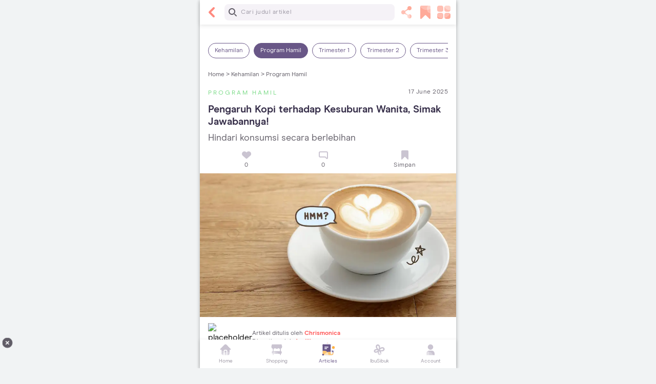

--- FILE ---
content_type: text/html; charset=utf-8
request_url: https://www.orami.co.id/magazine/pengaruh-kopi-terhadap-kesuburan-wanita
body_size: 16635
content:
<!DOCTYPE html><html><head><script>(function(w,d,s,l,i){w[l]=w[l]||[];w[l].push({'gtm.start':
        new Date().getTime(),event:'gtm.js'});var f=d.getElementsByTagName(s)[0],
        j=d.createElement(s), dl=l!='dataLayer'?'&l='+l:'';j.async=true;j.src=
        'https://www.googletagmanager.com/gtm.js?id='+i+dl;f.parentNode.insertBefore(j,f);
        })(window,document,'script','dataLayer','GTM-T54RZ3N');</script><title>Pengaruh Kopi terhadap Kesuburan Wanita, Simak Jawabannya! | Orami</title><meta charSet="UTF-8"/><meta name="description" content="Moms, jika dikonsumsi secara berlebihan tentu akan ada pengaruh kopi terhadap kesuburan wanita. Lantas, berapa banyak kopi yang sebaiknya dikonsumsi?"/><meta name="viewport" content="width=device-width, initial-scale=1.0, maximum-scale=1.0, user-scalable=no"/><meta name="google-site-verification" content="p9LpI7Zqj6-rVJmvItYG9ET_gKHxLJqcjlq47u2NK5o"/><meta property="article:published_time" content="2018-09-03T11:06:05+07:00"/><meta property="article:modified_time" content="2025-06-17T18:33:00+07:00"/><meta property="og:url"/><meta property="og:title" content="Pengaruh Kopi terhadap Kesuburan Wanita, Simak Jawabannya!"/><meta property="og:description" content="Moms, jika dikonsumsi secara berlebihan tentu akan ada pengaruh kopi terhadap kesuburan wanita. Lantas, berapa banyak kopi yang sebaiknya dikonsumsi?"/><meta property="og:image" content="https://cnc-magazine.oramiland.com/parenting/images/efek-kafein-pada-kesuburan-baik-a.width-800.format-webp.webp"/><meta property="og:image:width" content="449"/><meta property="og:image:height" content="800"/><meta property="og:type" content="website"/><meta property="fb:app_id" content="664989186877597"/><meta name="twitter:site" content="@orami_id"/><meta name="twitter:creator" content="@orami_id"/><meta name="twitter:card" content="summary_large_image"/><meta property="twitter:title" content="Pengaruh Kopi terhadap Kesuburan Wanita, Simak Jawabannya!"/><meta property="twitter:description" content="Moms, jika dikonsumsi secara berlebihan tentu akan ada pengaruh kopi terhadap kesuburan wanita. Lantas, berapa banyak kopi yang sebaiknya dikonsumsi?"/><meta name="twitter:image" content="https://cnc-magazine.oramiland.com/parenting/images/efek-kafein-pada-kesuburan-baik-a.width-800.format-webp.webp"/><meta name="theme-color" content="#FFFFFF"/><meta name="keywords" content="pengaruh kopi terhadap kesuburan wanita"/><meta property="article:tag" content="kesehatan reproduksi wanita"/><meta property="article:tag" content="Kesuburan Wanita"/><meta property="article:tag" content="Masalah Fertilitas"/><meta property="article:tag" content="fertilitas wanita"/><meta property="article:tag" content="kesehatan reproduksi"/><meta name="robots" content="index, follow"/><meta name="googlebot-news" content="index, follow"/><meta name="googlebot" content="index, follow"/><link rel="manifest" href="/manifest.json"/><link rel="icon" href="https://www.orami.co.id/static/images/favicon.png"/><link rel="canonical" href="https://www.orami.co.id/magazine/pengaruh-kopi-terhadap-kesuburan-wanita"/><link rel="preload" as="image" href="https://www.orami.co.id/static/images/icons/general/header/arrow-left_coral_32.svg"/><link rel="preload" as="image" href="https://www.orami.co.id/static/images/icons/general/header/share_coral_32.svg"/><link rel="preload" as="image" href="https://www.orami.co.id/static/images/icons/general/header/bookmark_coral_32.svg"/><link rel="preload" as="image" href="https://www.orami.co.id/static/images/icons/general/header/menu-bento_coral_32.svg"/><link rel="preload" as="image" href="https://cnc-magazine.oramiland.com/parenting/images/efek-kafein-pada-kesuburan-baik-a.width-800.format-webp.webp"/><link rel="preload" href="https://cnc-magazine.oramiland.com/parenting/images/efek-kafein-pada-kesuburan-baik-a.width-800.format-webp.webp" as="image"/><meta name="content_extracategory" content=""/><meta http-equiv="content-language" content="In-Id"/><meta name="language" content="id"/><meta name="next-head-count" content="44"/><link rel="preload" href="https://cnc-magazine-fe.oramiland.com/20251015082156/_next/static/css/1fd40f0924c9389a.css" as="style"/><link rel="stylesheet" href="https://cnc-magazine-fe.oramiland.com/20251015082156/_next/static/css/1fd40f0924c9389a.css" data-n-g=""/><link rel="preload" href="https://cnc-magazine-fe.oramiland.com/20251015082156/_next/static/css/8d7571ce939d3d1a.css" as="style"/><link rel="stylesheet" href="https://cnc-magazine-fe.oramiland.com/20251015082156/_next/static/css/8d7571ce939d3d1a.css" data-n-p=""/><noscript data-n-css=""></noscript><script defer="" nomodule="" src="https://cnc-magazine-fe.oramiland.com/20251015082156/_next/static/chunks/polyfills-c67a75d1b6f99dc8.js"></script><script defer="" src="https://cnc-magazine-fe.oramiland.com/20251015082156/_next/static/chunks/7550.6999747dbaf84b28.js"></script><script defer="" src="https://cnc-magazine-fe.oramiland.com/20251015082156/_next/static/chunks/4783.88fb4a3307d06275.js"></script><script defer="" src="https://cnc-magazine-fe.oramiland.com/20251015082156/_next/static/chunks/9103.8dd73bce6b32a19b.js"></script><script defer="" src="https://cnc-magazine-fe.oramiland.com/20251015082156/_next/static/chunks/783.98e05dfa7b482114.js"></script><script src="https://cnc-magazine-fe.oramiland.com/20251015082156/_next/static/chunks/webpack-acae57b1712b1f1d.js" defer=""></script><script src="https://cnc-magazine-fe.oramiland.com/20251015082156/_next/static/chunks/framework-4ed89e9640adfb9e.js" defer=""></script><script src="https://cnc-magazine-fe.oramiland.com/20251015082156/_next/static/chunks/main-d496af22d77428ad.js" defer=""></script><script src="https://cnc-magazine-fe.oramiland.com/20251015082156/_next/static/chunks/pages/_app-ada934fd0fd64bb5.js" defer=""></script><script src="https://cnc-magazine-fe.oramiland.com/20251015082156/_next/static/chunks/4404-a23010cdc665bc19.js" defer=""></script><script src="https://cnc-magazine-fe.oramiland.com/20251015082156/_next/static/chunks/9755-161404f137e4a905.js" defer=""></script><script src="https://cnc-magazine-fe.oramiland.com/20251015082156/_next/static/chunks/5675-8285512b6b84a6ae.js" defer=""></script><script src="https://cnc-magazine-fe.oramiland.com/20251015082156/_next/static/chunks/1582-0646e780d36a1f88.js" defer=""></script><script src="https://cnc-magazine-fe.oramiland.com/20251015082156/_next/static/chunks/8902-33bb8f0ea960e3b2.js" defer=""></script><script src="https://cnc-magazine-fe.oramiland.com/20251015082156/_next/static/chunks/9432-d8b783ebcc78adc8.js" defer=""></script><script src="https://cnc-magazine-fe.oramiland.com/20251015082156/_next/static/chunks/4356-ca58a7a35dfcb24c.js" defer=""></script><script src="https://cnc-magazine-fe.oramiland.com/20251015082156/_next/static/chunks/3929-7befc0e152bc4db8.js" defer=""></script><script src="https://cnc-magazine-fe.oramiland.com/20251015082156/_next/static/chunks/9952-c07daf53bac7c1f7.js" defer=""></script><script src="https://cnc-magazine-fe.oramiland.com/20251015082156/_next/static/chunks/9191-caeaae23187e02c2.js" defer=""></script><script src="https://cnc-magazine-fe.oramiland.com/20251015082156/_next/static/chunks/6194-c20bb996e7136bba.js" defer=""></script><script src="https://cnc-magazine-fe.oramiland.com/20251015082156/_next/static/chunks/pages/magazine/%5Bslug%5D-8c129a8d75093cd1.js" defer=""></script><script src="https://cnc-magazine-fe.oramiland.com/20251015082156/_next/static/20251015082156/_buildManifest.js" defer=""></script><script src="https://cnc-magazine-fe.oramiland.com/20251015082156/_next/static/20251015082156/_ssgManifest.js" defer=""></script><style id="__jsx-2c3785c42a842553">.article-post .article-grid-section{padding-right:0;padding-left:0}</style><style id="__jsx-2024478847">.content .img-text-detail{display:block;font-size:10px;line-height:16px;font-family:"ModernEra-Italic";font-weight:400;font-style:italic;margin-top:8px;color:#9c97a3;margin-bottom:0px;margin-left:0px}.content p,.content ol,.content ul{margin-bottom:1rem}.content ol{display:block;list-style-type:decimal;-webkit-margin-before:1em;margin-block-start:1em;-webkit-margin-after:1em;margin-block-end:1em;-webkit-margin-start:0px;-moz-margin-start:0px;margin-inline-start:0px;-webkit-margin-end:0px;-moz-margin-end:0px;margin-inline-end:0px;-webkit-padding-start:40px;-moz-padding-start:40px;padding-inline-start:40px}.content ul{display:block;list-style-type:disc;-webkit-margin-before:1em;margin-block-start:1em;-webkit-margin-after:1em;margin-block-end:1em;-webkit-margin-start:0px;-moz-margin-start:0px;margin-inline-start:0px;-webkit-margin-end:0px;-moz-margin-end:0px;margin-inline-end:0px;margin-top:0;margin-bottom:1rem;-webkit-padding-start:40px;-moz-padding-start:40px;padding-inline-start:40px}.content ul li{display:list-item}.content ul li::marker{unicode-bidi:-webkit-isolate;unicode-bidi:-moz-isolate;unicode-bidi:isolate;font-variant-numeric:tabular-nums;text-transform:none;text-indent:0px!important;text-align:start!important;-moz-text-align-last:start!important;text-align-last:start!important}.content a:not([href]):not([tabindex]),.content a:not([href]):not([tabindex]):focus,.content a:not([href]):not([tabindex]):hover{color:inherit;text-decoration:none}.content a,.content a b,.content a strong,.content a:hover{color:#f55}.content b,.content strong{color:#000}.content h1,.content h2,.content h3,.content h4{font-family:"Modern Era Bold",sans-serif;margin-bottom:.5rem;line-height:1.2;font-weight:500}.content h1{font-size:20px}.content h2{font-size:18px}.content h3,.content h4{font-size:16px}.content .block-image.block-image-with-link{position:relative;margin-bottom:20px}.content .block-image.block-image-with-link .image-source-container{position:absolute;bottom:0;margin:0;padding:0 10px;width:100%;text-align:center;color:#fff;background-color:rgba(0,0,0,.25);-o-text-overflow:ellipsis;text-overflow:ellipsis;white-space:nowrap;overflow:hidden;font-style:italic;font-size:14px;line-height:20px}.content .rich-text img,.content .rich-text amp-img,.content .article-content img,.content .richtext-image{max-width:100%;height:auto}.content .worksheet-card .download-button{display:block;text-align:center;margin-bottom:16px;padding-top:10px!important}.content #image-btn-link .image-button,.content .worksheet-card .download-button{width:100%;height:40px;border:1px solid transparent;-webkit-border-radius:8px;-moz-border-radius:8px;border-radius:8px;background-color:#f55;padding-top:4px;margin-top:16px;margin-right:0;color:#fff;font-size:12px;line-height:16px;font-weight:700;font-family:"Modern Era",sans-serif}.content #image-btn-link .image-button:focus{outline:none;-webkit-box-shadow:none;-moz-box-shadow:none;box-shadow:none}.content .block-recipe .recipe-stats{border-left:4px solid#fcb;padding:8px 20px;margin:15px 0 15px}.content .block-recipe .recipe-stats .recipe-stat div{font-size:12px;line-height:20px;vertical-align:middle;position:relative;margin-left:24px}.content .block-recipe .recipe-stats .recipe-stat div:before{content:"";position:absolute;left:-28px;top:-2px;width:20px;height:20px;margin:0}.content .block-recipe .recipe-stats .recipe-stat .recipe-icon-time:before{background:url("https://www.orami.co.id/static/images/icons/general/clock_charcoal_24.svg")}.content .block-recipe .recipe-stats .recipe-stat .recipe-icon-servings:before{background:url("https://www.orami.co.id/static/images/icons/general/serving_charcoal_24.svg")}.content .block-recipe .recipe-header{font-size:18px;padding:16px 12px;-webkit-border-radius:8px 8px 0 0;-moz-border-radius:8px 8px 0 0;border-radius:8px 8px 0 0;border:1px solid#cac4d1;border-bottom:1px solid#ebe6ef}.content .block-recipe .ingredients-card{border:solid 1px $charcoal-300;-webkit-border-radius:8px;-moz-border-radius:8px;border-radius:8px;margin-bottom:12px;border:solid 1px#cac4d1}.content .block-recipe .ingredients-card .recipe-header{-webkit-border-radius:0;-moz-border-radius:0;border-radius:0;border:0;padding:0;margin:16px 12px 16px}.content .block-recipe .ingredients-card .recipe-ingredients{border-top:solid 1px#ebe6ef;padding:16px 16px 0}.content .block-recipe .ingredients-card .recipe-ingredients ul{padding:0 30px}.content .block-recipe .ingredients-card .recipe-ingredients ul li{position:relative;margin-bottom:8px;list-style:none}.content .block-recipe .ingredients-card .recipe-ingredients ul li:before{content:"•";position:absolute;left:-22px;top:0;display:block;font-size:32px;color:$indigo-500;margin:0}.content .block-recipe .ingredients-card .recipe-ingredients h3:not(:first-of-type){border-top:solid 1px#ebe6ef;padding-top:16px}.content .block-recipe .instructions-cards{-webkit-border-radius:0 0 8px 8px;-moz-border-radius:0 0 8px 8px;border-radius:0 0 8px 8px;margin-bottom:16px;margin-top:-8px;padding-top:16px;border:solid 1px#cac4d1;border-top:0}.content .block-recipe .instructions-cards p{padding:0px 16px 0px 16px;margin:0px}.content .block-recipe .instructions-cards ol:last-child{border-bottom:0px;padding-bottom:0px}.content .block-recipe .instructions-cards ol{list-style-type:none;margin:0;padding-left:0;counter-reset:instruction-counter;border-bottom:solid 1px#cac4d1;padding:16px;margin-bottom:16px}.content .block-recipe .instructions-cards ol li{display:inline-block;width:100%;padding-bottom:16px}.content .block-recipe .instructions-cards ol li:before{counter-increment:instruction-counter;display:block;content:"Langkah "counter(instruction-counter);font-weight:700;line-height:20px;padding-bottom:8px}.content .block-recipe .instructions-cards ol li:not(:first-child){border-top:solid 1px#ebe6ef;padding-top:16px}.content .block-recipe .instructions-cards ol li:last-child{padding-bottom:0}.content .read-also-link{border:solid 1px#cac4d1;-webkit-border-radius:8px;-moz-border-radius:8px;border-radius:8px;padding:12px 12px 16px;margin:8px 0 16px}.content .read-also-link div strong{color:#362e49;font-size:14px;line-height:20px;letter-spacing:-.3px;padding-right:12px;width:-webkit-calc(100% - 105px);width:-moz-calc(100% - 105px);width:calc(100% - 105px)}.content .read-also-link div img{width:105px;height:56px;-o-object-fit:cover;object-fit:cover;-webkit-border-radius:.25rem;-moz-border-radius:.25rem;border-radius:.25rem}.content .block-affiliate-links .aff-title{font-size:18px;line-height:24px;font-weight:700;color:#362e49;margin-bottom:16px}.content .block-affiliate-links .center-image-container{margin-bottom:16px}.content .block-affiliate-links .center-image-container .aff-image{width:100%;-o-object-fit:contain;object-fit:contain;max-height:216px}.content .block-affiliate-links .aff-price{font-size:16px;line-height:16px;font-weight:700;color:#f55;margin-bottom:12px}.content .block-affiliate-links .aff-desc{font-size:14px;line-height:20px;font-weight:400;color:#362e49;margin-bottom:12px}.content .block-affiliate-links .aff-buttons{display:-webkit-box;display:-webkit-flex;display:-moz-box;display:-ms-flexbox;display:flex;-webkit-flex-wrap:wrap;-ms-flex-wrap:wrap;flex-wrap:wrap;gap:12px;margin-bottom:16px}.content .block-affiliate-links .aff-buttons.aff-3-items .aff-button{-webkit-flex-basis:30%;-ms-flex-preferred-size:30%;flex-basis:30%;display:-webkit-box;display:-webkit-flex;display:-moz-box;display:-ms-flexbox;display:flex;-webkit-box-orient:vertical;-webkit-box-direction:normal;-webkit-flex-direction:column;-moz-box-orient:vertical;-moz-box-direction:normal;-ms-flex-direction:column;flex-direction:column;gap:4px;padding:10px;height:auto}.content .block-affiliate-links .aff-buttons.aff-3-items .aff-button .aff-button-text{max-width:80px}.content .block-affiliate-links .aff-buttons .aff-button{-webkit-box-flex:1;-webkit-flex-grow:1;-moz-box-flex:1;-ms-flex-positive:1;flex-grow:1;-webkit-flex-basis:40%;-ms-flex-preferred-size:40%;flex-basis:40%;display:-webkit-box;display:-webkit-flex;display:-moz-box;display:-ms-flexbox;display:flex;-webkit-box-align:center;-webkit-align-items:center;-moz-box-align:center;-ms-flex-align:center;align-items:center;-webkit-box-pack:center;-webkit-justify-content:center;-moz-box-pack:center;-ms-flex-pack:center;justify-content:center;-webkit-border-radius:8px;-moz-border-radius:8px;border-radius:8px;padding:0;-webkit-box-shadow:0px 2px 6px 1px rgba(0,0,0,.1);-moz-box-shadow:0px 2px 6px 1px rgba(0,0,0,.1);box-shadow:0px 2px 6px 1px rgba(0,0,0,.1);opacity:1}.content .block-affiliate-links .aff-buttons .aff-button .aff-icon>img{width:20px;height:20px;margin-top:-4px;margin-right:4px}.content .block-affiliate-links .aff-buttons .aff-button .aff-button-text{font-size:12px;line-height:16px;font-weight:700;color:#605c66}.custom-list.accordion>input[type="checkbox"]{position:absolute;left:-100vw}.custom-list.accordion>input[type="checkbox"]~.list-content{padding:0px}.custom-list.accordion>input[type="checkbox"]~.list-title.handle label:before{-webkit-transform:rotate(90deg);-moz-transform:rotate(90deg);-ms-transform:rotate(90deg);-o-transform:rotate(90deg);transform:rotate(90deg)}.custom-list.accordion>input[type="checkbox"]:checked~.list-content{height:auto;overflow:visible;padding:16px 16px 16px 0}.custom-list.accordion>input[type="checkbox"]:checked~.list-content ul li:last-child{margin-bottom:0}.custom-list.accordion>input[type="checkbox"]:checked~.list-content.ul-style-minus,.custom-list.accordion>input[type="checkbox"]:checked~.list-content.ul-style-plus{padding:0px 16px 0 0}.custom-list.accordion>input[type="checkbox"]:checked~.list-title.handle label:before{-webkit-transform:rotate(270deg);-moz-transform:rotate(270deg);-ms-transform:rotate(270deg);-o-transform:rotate(270deg);transform:rotate(270deg)}.custom-list.accordion .list-title.handle{position:relative;color:$charcoal;padding-left:32px}.custom-list.accordion .list-title.handle label:before{content:"";position:absolute;left:0;top:-4px;display:block;width:24px;height:24px;background:url("https://www.orami.co.id/static/images/icons/general/arrow/arrow-right-charcoal-24.svg");margin:0}.custom-list.accordion .list-content{overflow-y:hidden;height:0;-webkit-transition:height.3s ease;-moz-transition:height.3s ease;-o-transition:height.3s ease;transition:height.3s ease}.custom-list.accordion .list-content.ul-style-minus ul li::before,.custom-list.accordion .list-content.ul-style-plus ul li::before{top:4px;left:-22px}.list-content ul li{position:relative;margin-bottom:8px;list-style:none}.list-content.list-style-reference{background:#f5f2f7;font-size:12px;line-height:16px;padding:16px 16px 16px 0}.list-content.list-style-reference ul li::before{content:"•";position:absolute;left:-22px;top:0;display:block;font-size:32px;color:#695787;margin:0}.list-content.ul-style-plus ul,.list-content.ul-style-minus ul{padding-left:32px}.list-content.ul-style-plus ul li::before,.list-content.ul-style-minus ul li::before{content:"";position:absolute;left:-28px;top:4px;display:block;width:16px;height:16px;margin:0}.list-content.ul-style-minus ul li::before{background:url("https://www.orami.co.id/static/images/icons/general/minus_coral_16.svg")}.list-content.ul-style-plus ul li::before{background:url("https://www.orami.co.id/static/images/icons/general/plus_lime_16.svg")}.btn{border:1px solid transparent;height:40px}.btn.btn-text{color:#9a86b7;padding:0;border:0;font-weight:bold;font-size:12px}.btn.btn-text:hover{text-decoration:underline}.btn.btn-text:focus{outline:none;-webkit-box-shadow:none!important;-moz-box-shadow:none!important;box-shadow:none!important}.btn.btn-action,.btn.btn-action-secondary,.block-review-product>a .see-review-button,.block-review-product .review-product-card .see-review-button,.block-orami-product>a button{color:#fff;background-color:#f55;font-size:12px;line-height:22px;font-weight:700;-webkit-border-radius:8px;-moz-border-radius:8px;border-radius:8px}.btn.btn-action-secondary,.block-review-product>a .see-review-button,.block-review-product .review-product-card .see-review-button{background-color:white!important;color:#f55!important;border-color:#f55}.btn:disabled,.btn.disabled{background-color:#cac4d1;opacity:1}.block-orami-product.block-image{margin-bottom:16px}.block-orami-product.block-image .product-title{font-size:18px;font-weight:bold;line-height:24px;margin-bottom:8px}.block-orami-product.block-image .product-title{color:#362e49}.block-orami-product.block-image .prices-container{margin-bottom:16px}.block-orami-product.block-image .prices-container *{color:#605c66;font-size:16px;font-weight:bold}.block-orami-product.block-image .original-price-container{display:table}.block-orami-product.block-image .original-price-container>*{display:table-cell;vertical-align:middle}.block-orami-product.block-image .discount-percentage{background-color:#ff6c6c;color:#fff;-webkit-border-radius:8px;-moz-border-radius:8px;border-radius:8px;font-size:10px;line-height:16px;padding:2px 4px}.block-orami-product.block-image .original-price{color:#9c97a3;text-decoration:line-through;padding-left:8px;font-size:14px;line-height:20px;font-weight:initial}.block-orami-product>a{text-align:center;display:block}.block-orami-product>a img{max-width:238px;padding:0 30px}.block-orami-product>a button{margin-top:16px;width:100%;background-color:#f55}.block-orami-product>a button:hover{color:#fff;background-color:#db3e4b}label{display:block;cursor:pointer}.block-review-product{background-color:#fff;-webkit-border-radius:8px;-moz-border-radius:8px;border-radius:8px;padding:0;margin-bottom:16px;color:#605c66}.block-review-product>a .see-review-button{width:100%}.block-review-product>a .see-review-button:hover{color:#db3e4b;border-color:#db3e4b}.block-review-product .reviewer{display:-webkit-box;display:-webkit-flex;display:-moz-box;display:-ms-flexbox;display:flex;-webkit-box-align:start;-webkit-align-items:flex-start;-moz-box-align:start;-ms-flex-align:start;align-items:flex-start;margin-top:8px}.block-review-product .reviewer .reviewer-avatar{margin-right:12px}.block-review-product .user-review-title{font-size:10px;line-height:16px;font-weight:bold;color:#9c97a3}.block-review-product .reviewer-name{font-size:12px;line-height:16px;font-weight:bold;margin:0}.block-review-product .reviewed-at{font-size:10px;line-height:16px;margin-bottom:0}.block-review-product .review-comment{font-size:10px;line-height:12px;letter-spacing:0;margin-top:2px}.block-review-product .review-product-card hr{margin:12px 0}.block-review-product .review-product-card .see-review-button{width:100%;margin-top:12px}.block-review-product .review-product-card .see-review-button:hover{color:#db3e4b;border-color:#db3e4b}.block-review-product .product-row{display:-webkit-box;display:-webkit-flex;display:-moz-box;display:-ms-flexbox;display:flex}.block-review-product .product-row .review-product-image{max-width:53px}.block-review-product .product-row .review-product-image img{width:100%;height:auto;max-height:53px}.block-review-product .review-product-details p{font-size:12px;line-height:20px;font-weight:bold;margin-bottom:0;overflow:hidden;display:-webkit-box;-webkit-box-orient:vertical;-webkit-line-clamp:2}.block-review-product .review-product-ratings,.block-review-product .review-ratings{display:-webkit-inline-box;display:-webkit-inline-flex;display:-moz-inline-box;display:-ms-inline-flexbox;display:inline-flex;font-size:14px;line-height:20px}.block-review-product .review-product-ratings .main-rating,.block-review-product .review-ratings .main-rating{font-weight:bold}.block-review-product .review-product-ratings .max-rating,.block-review-product .review-ratings .max-rating{color:#9c97a3}.block-review-product .review-product-ratings .star-list,.block-review-product .review-ratings .star-list{padding:0;margin:1px 4px 0 4px;display:-webkit-box;display:-webkit-flex;display:-moz-box;display:-ms-flexbox;display:flex}.block-review-product .review-product-ratings .star-list li,.block-review-product .review-ratings .star-list li{width:16px;height:16px;display:-webkit-inline-box;display:-webkit-inline-flex;display:-moz-inline-box;display:-ms-inline-flexbox;display:inline-flex;-webkit-box-align:center;-webkit-align-items:center;-moz-box-align:center;-ms-flex-align:center;align-items:center;-webkit-box-pack:center;-webkit-justify-content:center;-moz-box-pack:center;-ms-flex-pack:center;justify-content:center}.block-review-product .review-product-ratings .star-list li .star-icon,.block-review-product .review-ratings .star-list li .star-icon{width:12px;height:12px;-webkit-background-size:18px;-moz-background-size:18px;-o-background-size:18px;background-size:18px}.block-review-product .review-product-ratings .review-count,.block-review-product .review-ratings .review-count{font-size:9px;margin-top:1px}.embedded-content{position:relative;padding-bottom:56.25%;padding-top:25px;height:0}.embedded-content>iframe{position:absolute;top:0;left:0;width:100%;height:100%}.custom-list.accordion .list-content{-webkit-border-radius:8px;-moz-border-radius:8px;border-radius:8px;margin-bottom:16px}.custom-list.accordion .list-content p{padding-left:16px}.custom-list.accordion .list-content ul{margin-bottom:0}.custom-list.accordion .list-content ul li:last-child{margin-bottom:0}.mpasi-reco-section .tab-item-content{padding:0!important}.mobile-leaderboard{margin-top:16px;height:82px;position:-webkit-sticky;position:sticky;-webkit-transition:all.5s ease;-moz-transition:all.5s ease;-o-transition:all.5s ease;transition:all.5s ease}.mobile-leaderboard.sticky{top:47px;z-index:99;opacity:0;-webkit-transition:opacity.5s;-moz-transition:opacity.5s;-o-transition:opacity.5s;transition:opacity.5s;-webkit-transition-delay:30s;-moz-transition-delay:30s;-o-transition-delay:30s;transition-delay:30s}.video-ads-bottom{bottom:84px!important}.video-ads-desktop-bottom{bottom:44px!important}</style></head><body><div id="__next"><style>
    #nprogress {
      pointer-events: none;
    }
    #nprogress .bar {
      background: #F5F5F5;
      position: fixed;
      z-index: 9999;
      top: 0;
      left: 0;
      width: 100%;
      height: 3px;
    }
    #nprogress .peg {
      display: block;
      position: absolute;
      right: 0px;
      width: 100px;
      height: 100%;
      box-shadow: 0 0 10px #F5F5F5, 0 0 5px #F5F5F5;
      opacity: 1;
      -webkit-transform: rotate(3deg) translate(0px, -4px);
      -ms-transform: rotate(3deg) translate(0px, -4px);
      transform: rotate(3deg) translate(0px, -4px);
    }
    #nprogress .spinner {
      display: block;
      position: fixed;
      z-index: 1031;
      top: 15px;
      right: 15px;
    }
    #nprogress .spinner-icon {
      width: 18px;
      height: 18px;
      box-sizing: border-box;
      border: solid 2px transparent;
      border-top-color: #F5F5F5;
      border-left-color: #F5F5F5;
      border-radius: 50%;
      -webkit-animation: nprogresss-spinner 400ms linear infinite;
      animation: nprogress-spinner 400ms linear infinite;
    }
    .nprogress-custom-parent {
      overflow: hidden;
      position: relative;
    }
    .nprogress-custom-parent #nprogress .spinner,
    .nprogress-custom-parent #nprogress .bar {
      position: absolute;
    }
    @-webkit-keyframes nprogress-spinner {
      0% {
        -webkit-transform: rotate(0deg);
      }
      100% {
        -webkit-transform: rotate(360deg);
      }
    }
    @keyframes nprogress-spinner {
      0% {
        transform: rotate(0deg);
      }
      100% {
        transform: rotate(360deg);
      }
    }
  </style><div class="main-layout relative flex flex-col items-center bg-white shadow h-screen"><div style="position:fixed;top:1px;left:1px;width:1px;height:0;padding:0;margin:-1px;overflow:hidden;clip:rect(0, 0, 0, 0);white-space:nowrap;border-width:0;display:none"></div><div class="relative z-10 flex flex-col w-full pb-[56px]"><div style="position:fixed;top:1px;left:1px;width:1px;height:0;padding:0;margin:-1px;overflow:hidden;clip:rect(0, 0, 0, 0);white-space:nowrap;border-width:0;display:none"></div><div class="flex flex-col bg-white shadow-card-6dp"><header id="header" class="header flex h-[48px] p-0 w-full max-w-[500px] m-auto sticky z-[1030] top-0"><div class="flex items-center w-full p-8 bg-white  shadow-header"><div class="inline-flex mr-8"><span class="cursor-pointer"><img alt="left icon" src="https://www.orami.co.id/static/images/icons/general/header/arrow-left_coral_32.svg" width="32" height="32" decoding="async" data-nimg="1" style="color:transparent"/></span></div><div class="grow"><div><form><span class=" search-bar-container w-full inline-block mr-6 relative"><input type="text" name="q" id="search-field" autoComplete="off" inputMode="none" class="pl-32 placeholder-charcoal-400 font-normal text-p2 text-charcoal-700 w-full pl-32 pr-24 py-8 tracking-[0.5px] border-0 bg-charcoal-100 rounded-8 h-[32px] text-ellipsis" placeholder="Cari judul artikel" value=""/></span></form></div></div><div class="inline-flex ml-4"><span class="right-icon-header cursor-pointer  ml-4 relative"><img alt="icon" src="https://www.orami.co.id/static/images/icons/general/header/share_coral_32.svg" width="32" height="32" decoding="async" data-nimg="1" style="color:transparent"/></span><span class="right-icon-header cursor-pointer  ml-4 relative"><img alt="icon" src="https://www.orami.co.id/static/images/icons/general/header/bookmark_coral_32.svg" width="32" height="32" decoding="async" data-nimg="1" style="color:transparent"/></span><span class="right-icon-header cursor-pointer  ml-4 relative"><img alt="icon" src="https://www.orami.co.id/static/images/icons/general/header/menu-bento_coral_32.svg" width="32" height="32" decoding="async" data-nimg="1" style="color:transparent"/></span></div></div></header><div class="jsx-2c3785c42a842553 content-wrapper article-post p-16 pt-0"><div class="pt-16"><div class="flex overflow-x-auto overscroll-x-none overflow-y-hidden appearance-none select-none pt-4"></div></div><div class="flex flex-wrap text-p2 font-light mb-16 mt-24 mx-0"><a class="text-charcoal" href="/">Home &gt;</a> <a class="text-charcoal" href="/magazine/categories/kehamilan">Kehamilan &gt;</a> <a class="text-charcoal" href="/magazine/categories/program-hamil">Program Hamil</a></div><div class="jsx-2c3785c42a842553 flex flex-wrap justify-between items-center mx-0 items-center"><div class="jsx-2c3785c42a842553"><a href="/magazine/categories/program-hamil"><div class="jsx-2c3785c42a842553 tracking-[3px] text-p2 font-normal text-lime cursor-pointer mt-4">PROGRAM HAMIL</div></a></div><div class="jsx-2c3785c42a842553 tracking-[0.5px] text-p2 text-charcoal">17 June 2025</div></div><div class="jsx-2c3785c42a842553 mt-12"><h1 class="jsx-2c3785c42a842553 mt-10 mb-8 font-modern-era-bold font-medium text-h1 text-charcoal-700 whitespace-pre-wrap break-words">Pengaruh Kopi terhadap Kesuburan Wanita, Simak Jawabannya!</h1></div><div class="jsx-2c3785c42a842553 font-modern-era text-h2 text-charcoal">Hindari konsumsi secara berlebihan</div><div class="article-meta article-meta-top py-8 px-0"><div class="flex justify-around"><div class="article-meta-item text-center relative grow cursor-pointer"><img alt="0 disukai" src="https://www.orami.co.id/static/images/icons/general/like_charcoal_24.svg" width="24" height="24" decoding="async" data-nimg="1" loading="lazy" style="color:transparent"/><div class="text text-charcoal-500 justify-center self-center tracking-[0.5px] font-modern-era">0</div></div><a class="article-meta-item text-center relative grow cursor-pointer" href="#comments"><img alt="0 komentar" src="https://www.orami.co.id/static/images/icons/general/comment_charcoal_24.svg" width="24" height="24" decoding="async" data-nimg="1" loading="lazy" style="color:transparent"/><div class="text text-charcoal-500 justify-center self-center tracking-[0.5px] font-modern-era">0</div></a><div class="article-meta-item text-center relative grow cursor-pointer"><img alt="Simpan" src="https://www.orami.co.id/static/images/icons/general/bookmark_charcoal_24.svg" width="24" height="24" decoding="async" data-nimg="1" loading="lazy" style="color:transparent"/><div class="text text-charcoal-500 justify-center self-center tracking-[0.5px] font-modern-era">Simpan</div></div></div></div><div class="jsx-2c3785c42a842553 main-banner my-0 -mx-16 bg-white text-left"><img alt="Pengaruh Kopi terhadap Kesuburan Wanita, Simak Jawabannya!" src="https://cnc-magazine.oramiland.com/parenting/images/efek-kafein-pada-kesuburan-baik-a.width-800.format-webp.webp" width="800" height="449" decoding="async" data-nimg="1" class="bg-charcoal-200 w-full" style="color:transparent"/><div class="jsx-2c3785c42a842553 relative"><div id="in_image" class="jsx-2c3785c42a842553 absolute bottom-0 w-full z-[1000] text-center"><a id="close-in-image" style="box-shadow:rgba(17, 58, 102, 0.35) -2px -2px 2px 0px" class="jsx-2c3785c42a842553 hidden cursor-pointer bg-white text-black p-[2px] pl-[6px] z-[9999] text-p2 leading-[20px]
                  absolute right-0 -top-[18px] w-[20px] h-[20px] rounded-[50%_0px_0px]">X</a><div id="gpt-inimage" class=""></div></div></div></div><section class="block-paragraph"><div class="content mt-[10px] text-h3 !leading-6 tracking-[0.5px] text-charcoal-700 break-words"><section class="block-paragraph custom-list">
<h3 class="list-title">Intinya Nih, Moms:</h3>
<div class="list-content list-style-reference">
<ul><li data-block-key="low87">Konsumsi kafein berlebih bisa mengganggu ovulasi dan hormon reproduksi.</li><li data-block-key="4pmh">Batas aman kafein bagi wanita yang sedang merencanakan kehamilan adalah 200 mg/hari (sekitar 1–2 cangkir kopi).</li><li data-block-key="2n7s5">Kopi bisa memperlambat waktu terjadinya kehamilan jika dikonsumsi berlebihan.</li><li data-block-key="5b3lp">Jika sedang program hamil, sebaiknya konsultasikan kebiasaan minum kopi ke dokter kandungan.</li></ul>
</div>
</section>
<section class="block-paragraph"><p data-block-key="gjki7">Pengaruh kopi terhadap kesuburan wanita mungkin sudah jadi topik lama terutama untuk Moms yang merencanakan kehamilan.</p><p data-block-key="785h">Terlebih, banyak orang yang mengandalkan kopi untuk memulai hari. Tapi, jika dikonsumsi setiap hari tentu akan ada efek tertentu.</p><p data-block-key="cp1rp">Moms juga mungkin pernah cemas dan bertanya-tanya apakah ada pengaruh kopi terhadap kesuburan dan apakah kebiasaan ini mengganggu fertilitas?</p><p data-block-key="ah48r">Mari kita lihat apa yang diungkapkan oleh penelitian tentang bagaimana kafein memengaruhi kesuburan manusia!</p><p data-block-key="8nd9i"><b>Baca Juga:</b> <a href="https://www.orami.co.id/magazine/daftar-buah-untuk-program-hamil"><b>5 Buah untuk Program Hamil yang Bisa Tingkatkan Kesuburan</b></a></p><h2 data-block-key="5v90c" id="pengaruh-kopi-terhadap-kesuburan-wanita">Pengaruh Kopi Terhadap Kesuburan Wanita</h2><img alt="Pengaruh Kopi Terhadap Kesuburan Wanita" class="richtext-image full-width lazy-image" data-src="https://cnc-magazine.oramiland.com/parenting/images/Kata-kata_Kopi_pexels.com_Jason_V.width-800.format-webp.webp" height="533" src="https://cnc-magazine.oramiland.com/parenting/static/magazine/images/placeholder.e73c24663cf2.webp" title="Pengaruh Kopi Terhadap Kesuburan Wanita" width="800"/><div class="richtext-img-text"><span class="img-text-detail">Foto: Pengaruh Kopi Terhadap Kesuburan Wanita (Pexels.com)</span></div><p data-block-key="3srih">Moms, kalau berdasarkan studi di jurnal <a href="https://rbej.biomedcentral.com/articles/10.1186/s12958-024-01261-3" rel="nofollow"><i>Reproductive Biology and Endocrinology</i></a>, tidak ditemukan efek buruk dari konsumsi kafein atau kopi terhadap kesuburan wanita.</p><p data-block-key="fm971">Penelitian ini menganalisis data dari 2.099 wanita berusia 18-44 tahun dan menunjukkan beberapa hal penting:</p><ul><li data-block-key="bgohr">Tidak ada hubungan signifikan antara konsumsi kopi dan infertilitas.</li><li data-block-key="2il3v">Tidak ada hubungan signifikan antara total asupan kafein dan <a href="https://www.orami.co.id/magazine/gejala-infertilitas-pada-wanita">infertilitas</a>.</li></ul><p data-block-key="a0mds">Setelah memperhitungkan berbagai faktor lain yang bisa memengaruhi hasil (seperti usia, indeks massa tubuh, kebiasaan merokok, konsumsi alkohol, kualitas pola makan, dan lainnya), konsumsi kopi dan kafein tidak terbukti meningkatkan risiko sulit hamil.</p><p data-block-key="3t1f8">Satu temuan menarik dari penelitian ini adalah konsumsi teh dalam jumlah sedang (kurang dari 2 cangkir per hari) justru berkaitan dengan penurunan risiko infertilitas, meskipun hal ini tidak berlaku pada kopi atau kafein.</p><p data-block-key="1le6d">Tidak hanya dari satu artikel jurnal, berdasarkan studi di jurnal <a href="https://www.sciencedirect.com/science/article/pii/S0015028219302870#:~:text=Result(s),reference%20group%20of%20coffee%20abstainers." rel="nofollow"><i>Fertility and Sterility</i></a>, mengonsumsi kopi dalam jumlah sedang (hingga 5 cangkir per hari) tidak terkait dengan penurunan tingkat kesuburan.</p><p data-block-key="mi3e">Temuan ini mendukung anggapan bahwa minum kopi secara moderat tetap aman bagi wanita yang menjalani program hamil.</p><h2 data-block-key="r0g8" id="kemungkinan-efek-negatif-dari-kopi-atau-kafein">Kemungkinan Efek Negatif dari Kopi atau Kafein</h2><p data-block-key="al6at">Moms, meskipun dari dua artikel jurnal di atas mengatakan bahwa tidak ada pengaruh konsumsi kafein terhadap kesuburan, namun sebaiknya dikurangi.</p><p data-block-key="besfc">Sebab, dari artikel jurnal <a href="https://academic.oup.com/aje/article-abstract/142/12/1322/59709?redirectedFrom=fulltext&amp;login=false" rel="nofollow"><i>Effects of caffeine consumption on delayed conception</i></a>, menunjukkan bahwa asupan kafein yang tinggi (lebih dari 300 mg per hari) bisa dikaitkan dengan waktu yang lebih lama untuk hamil dan peningkatan risiko keguguran.</p><p data-block-key="c8ocj">Jadi, dua artikel jurnal sebelumnya menyebutkan bahwa kopi tidak ada pengaruh terhadap kesuburan wanita jika dikonsumsi dalam jumlah sedang atau tidak lebih dari 300 mg per hari.</p><p data-block-key="agckh">Sebagai tambahan informasi, konsumsi kafein dalam jumlah sedang itu adalah sekitar 200-300 miligram per hari, atau setara dengan 1–2 cangkir kopi, saat sedang merencanakan kehamilan.</p><p data-block-key="3f7u4"><b>Baca Juga:</b> <a href="https://www.orami.co.id/magazine/zat-besi-dalam-program-hamil"><b>6 Manfaat Zat Besi untuk Program Hamil dan Kesuburan</b></a></p><h2 data-block-key="b22is" id="efek-samping-kopi-jika-dikonsumsi-berlebihan">Efek Samping Kopi Jika Dikonsumsi Berlebihan</h2><p data-block-key="8tbgt">Nah, ini yang kemungkinan terjadi jika Moms mengonsumsi kafein termasuk kopi jika dikonsumsi lebih dari 200-300 miligram per hari.</p><h3 data-block-key="avjjr">1. <b>Meningkatkan Risiko Keguguran (Keguguran Spontan)</b></h3><img alt="Ilustrasi Cek Kehamilan" class="richtext-image full-width lazy-image" data-src="https://cnc-magazine.oramiland.com/parenting/images/todays_parents.width-800.format-webp.webp" height="450" src="https://cnc-magazine.oramiland.com/parenting/static/magazine/images/placeholder.e73c24663cf2.webp" title="Ilustrasi Cek Kehamilan" width="800"/><div class="richtext-img-text"><span class="img-text-detail">Foto: Ilustrasi Cek Kehamilan (Todaysparent.com)</span></div><p data-block-key="csg14">Dari artikel jurnal <a href="https://www.cell.com/trends/endocrinology-metabolism/abstract/S1043-2760(19)30226-7?_returnURL=https%3A%2F%2Flinkinghub.elsevier.com%2Fretrieve%2Fpii%2FS1043276019302267%3Fshowall%3Dtrue" rel="nofollow"><i>Trends in Endocrinology &amp; Metabolism</i></a> akan ada pengaruh kopi terhadap kehamilan wanita jika dikonsumsi secara berlebihan.</p><p data-block-key="9sutl">Salah satunya adalah meningkatkan risiko keguguran.</p><p data-block-key="9sptc">Studi itu menunjukkan bahwa semakin tinggi asupan kafein, semakin besar pula risiko kehilangan kehamilan.</p><h3 data-block-key="54ccv"><b>2. Pertumbuhan Janin Terhambat dan Berat Lahir Rendah</b></h3><p data-block-key="fpqq4">Masih dari jurnal yang sama, pengaruh kopi terhadap kesuburan juga bisa mengganggu pertumbuhan bayi di dalam rahim.</p><p data-block-key="ei75q">Ini bisa meningkatkan risiko anak mengalami kelebihan berat badan di masa kecil dan perkembangan kognitif yang kurang optimal.</p><h3 data-block-key="49ail"><b>3. Gangguan Perkembangan Embrio dan Fungsi Plasenta</b></h3><p data-block-key="6mu95">Pengaruh kopi terhadap kesuburan wanita jika dikonsumsi secara berlebihan juga bisa menyebabkan gangguan perkembangan embrio dan <a href="https://www.orami.co.id/magazine/fungsi-plasenta">fungsi plasenta</a>, lho Moms.</p><p data-block-key="b3baq">Penelitian pada hewan menunjukkan bahwa paparan kafein dapat mengganggu proses menempelnya embrio di rahim.</p><p data-block-key="addio">Tidak hanya itu, bisa mengganggu perkembangan jantung janin, serta aliran darah ke plasenta.</p><p data-block-key="3o2g2">Hal ini berisiko menyebabkan masalah kesehatan jangka panjang pada anak.</p><p data-block-key="5lvvs"><b>Baca Juga:</b> <a href="https://www.orami.co.id/magazine/nutrisi-untuk-kesuburan-pria"><b>11 Nutrisi untuk Kesuburan Pria, Baik Dikonsumsi oleh Dads</b></a></p><p data-block-key="2tnp9">Itulah jawaban dari pengaruh kopi terhadap kesuburan wanita. Jadi, sudah tahu ya Moms.</p><p data-block-key="atkj5">Jika masih ragu, Moms bisa konsultasikan dengan dokter terlebih dahulu. Semoga membantu, Moms.</p></section>
<section class="block-paragraph custom-list accordion">
<input id="list-sumber-9635" name="collapse" type="checkbox"/>
<h3 class="list-title handle"><label for="list-sumber-9635">Sumber</label></h3>
<div class="list-content list-style-reference">
<ul><li data-block-key="sl4n9">https://rbej.biomedcentral.com/articles/10.1186/s12958-024-01261-3</li><li data-block-key="5unii">https://www.sciencedirect.com/science/article/pii/S0015028219302870#:~:text=Result(s),reference%20group%20of%20coffee%20abstainers.</li><li data-block-key="9ps19">https://academic.oup.com/aje/article-abstract/142/12/1322/59709?redirectedFrom=fulltext&amp;login=false</li><li data-block-key="b09u1">https://www.cell.com/trends/endocrinology-metabolism/abstract/S1043-2760(19)30226-7?_returnURL=https%3A%2F%2Flinkinghub.elsevier.com%2Fretrieve%2Fpii%2FS1043276019302267%3Fshowall%3Dtrue</li></ul>
</div>
</section></div></section><div id="div-ad-video"></div><div><div class="jsx-2c3785c42a842553 my-0 -mx-16"></div></div><div id="hollow-divider" class="jsx-2c3785c42a842553"></div><p class="jsx-2c3785c42a842553 text-center text-deci font-bold text-charcoal-500">Konten di bawah ini disajikan oleh advertiser.<br class="jsx-2c3785c42a842553"/>Tim Redaksi Orami tidak terlibat dalam materi konten ini.</p><hr class="jsx-2c3785c42a842553"/><div class="mt-16" style="width:100%"><div data-type="_mgwidget" data-widget-id="1775090"></div></div><div class="jsx-2c3785c42a842553 pl-16 -mt-24"></div><div class="jsx-2c3785c42a842553 -mx-16 my-8"><div class="relative flex items-center justify-center flex-col "><ins class="adsbygoogle GoogleAdsBanner_adsbygoogle__ZLgQj pt-[26px] mt-16 mb-[48px] w-[300px] h-[250px]" data-ad-client="ca-pub-2792779940780919" data-ad-slot="1444461185" data-adtest="off"></ins></div></div><div class="jsx-2c3785c42a842553 -mx-16"></div><div class="mt-16"><section class="article-grid-section w-full px-[15px] mx-auto ArticleCard_articleGrid__hQwFC mt-1"><span class="text-charcoal-700 mb-4 mt-16 font-modern-era-bold text-h3">Artikel Terkait</span><div><div class="mb-16 mx-16 ArticleCard_articles__WVSCE ArticleCard_limitOnloadRelatedArticle__S3cxD mt-16"><input type="checkbox" id="load-more-related-article" class="!-mx-[15px] ArticleCard_loadMoreRelatedArticle__8AU55"/><label class="
              bg-white ArticleCard_rectangleCopy__i5IrA ArticleCard_detail__1wv1p text-p2
              text-coral-500 tracking-[0.5px] font-bold rounded-8 !-mx-[15px] !w-[auto]
            " for="load-more-related-article">Tampilkan lebih banyak</label><div class="ArticleCard_row__3Y_x6 flex flex-wrap -mx-[15px]"><div class="each-article ArticleCard_eachArticle__1wfZu ArticleCard_w-50p__4b3LY relative max-w-[50%] flex-grow-0 flex-shrink-0 basis-auto mb-16 
                  pr-8
                  
                  pb-16 border-charcoal-200"><div class=""><div class="
                       
                    "><a class="block w-full  relative" href="/magazine/makanan-untuk-kesuburan-wanita"><div class="relative h-full "><img alt="5+ Makanan untuk Kesuburan Wanita, Moms Wajib Tahu!" src="https://cnc-magazine.oramiland.com/parenting/images/makanan-untuk-kesubur.2e16d0ba.fill-312x224.format-webp_NwJh5AP.webp" width="220" height="116" decoding="async" data-nimg="1" class="max-w-full h-auto w-full h-full object-cover  bg-charcoal-200 rounded-4 lazy " loading="lazy" style="color:transparent"/></div></a></div><div class="
                      flex justify-between w-full
                      flex-col
                    "><a class="block text-charcoal
                        hover:text-[#3a383e] transition
                        text-s1 font-semibold
                        font-modern-era no-underline
                        
                        mt-8
                        " href="/magazine/makanan-untuk-kesuburan-wanita"><h3 class="line-clamp-3 text-ellipsis h-[58px]" style="word-break:break-word">5+ Makanan untuk Kesuburan Wanita, Moms Wajib Tahu!</h3></a><div class="mb-16"></div><div class="mb-4"></div><div class="
                        ArticleCard_category__TU8Yx text-c1
                        text-coral font-modern-era mb-0 line-clamp-1 text-ellipsis
                        flex flex-row justify-between items-center
                      "><a class="text-c1 bg-coral-100 text-coral uppercase py-4 px-8 rounded-4 font-bold no-underline&quot;,
                                  &quot;hover:bg-[#ffc6aa] hover:text-[#ff0909] focus:text-[#ff0909] transition " href="/magazine/categories/program-hamil">Program Hamil</a><div><img alt="makanan-untuk-kesuburan-wanita" src="/community/images/icons/bookmark_charcoal_24.svg" width="24" height="24" decoding="async" data-nimg="1" class="cursor-pointer" loading="lazy" style="color:transparent"/></div></div></div></div></div><div class="each-article ArticleCard_eachArticle__1wfZu ArticleCard_w-50p__4b3LY relative max-w-[50%] flex-grow-0 flex-shrink-0 basis-auto mb-16 
                  
                  pl-8
                  pb-16 border-charcoal-200"><div class=""><div class="
                       
                    "><a class="block w-full  relative" href="/magazine/jatuh-saat-hamil-apa-yang-harus-dilakukan"><div class="relative h-full "><img alt="Jatuh Saat Hamil, Apa yang Harus Dilakukan?" src="https://cnc-magazine.oramiland.com/parenting/images/jatuhsaathamil-hero.2e16d0ba.fill-312x224.format-webp.webp" width="220" height="116" decoding="async" data-nimg="1" class="max-w-full h-auto w-full h-full object-cover  bg-charcoal-200 rounded-4 lazy " loading="lazy" style="color:transparent"/></div></a></div><div class="
                      flex justify-between w-full
                      flex-col
                    "><a class="block text-charcoal
                        hover:text-[#3a383e] transition
                        text-s1 font-semibold
                        font-modern-era no-underline
                        
                        mt-8
                        " href="/magazine/jatuh-saat-hamil-apa-yang-harus-dilakukan"><h3 class="line-clamp-3 text-ellipsis h-[58px]" style="word-break:break-word">Jatuh Saat Hamil, Apa yang Harus Dilakukan?</h3></a><div class="mb-16"></div><div class="mb-4"></div><div class="
                        ArticleCard_category__TU8Yx text-c1
                        text-coral font-modern-era mb-0 line-clamp-1 text-ellipsis
                        flex flex-row justify-between items-center
                      "><a class="text-c1 bg-coral-100 text-coral uppercase py-4 px-8 rounded-4 font-bold no-underline&quot;,
                                  &quot;hover:bg-[#ffc6aa] hover:text-[#ff0909] focus:text-[#ff0909] transition " href="/magazine/categories/program-hamil">Program Hamil</a><div><img alt="jatuh-saat-hamil-apa-yang-harus-dilakukan" src="/community/images/icons/bookmark_charcoal_24.svg" width="24" height="24" decoding="async" data-nimg="1" class="cursor-pointer" loading="lazy" style="color:transparent"/></div></div></div></div></div><div class="each-article ArticleCard_eachArticle__1wfZu ArticleCard_w-50p__4b3LY relative max-w-[50%] flex-grow-0 flex-shrink-0 basis-auto mb-16 
                  pr-8
                  
                  pb-16 border-charcoal-200"><div class=""><div class="
                       
                    "><a class="block w-full  relative" href="/magazine/waspadai-kram-perut-selama-kehamilan"><div class="relative h-full "><img alt="Waspadai Kram Perut Selama Kehamilan!" src="https://cnc-magazine.oramiland.com/parenting/images/kram-perut-saat-hamil.2e16d0ba.fill-312x224.format-webp.webp" width="220" height="116" decoding="async" data-nimg="1" class="max-w-full h-auto w-full h-full object-cover  bg-charcoal-200 rounded-4 lazy " loading="lazy" style="color:transparent"/></div></a></div><div class="
                      flex justify-between w-full
                      flex-col
                    "><a class="block text-charcoal
                        hover:text-[#3a383e] transition
                        text-s1 font-semibold
                        font-modern-era no-underline
                        
                        mt-8
                        " href="/magazine/waspadai-kram-perut-selama-kehamilan"><h3 class="line-clamp-3 text-ellipsis h-[58px]" style="word-break:break-word">Waspadai Kram Perut Selama Kehamilan!</h3></a><div class="mb-16"></div><div class="mb-4"></div><div class="
                        ArticleCard_category__TU8Yx text-c1
                        text-coral font-modern-era mb-0 line-clamp-1 text-ellipsis
                        flex flex-row justify-between items-center
                      "><a class="text-c1 bg-coral-100 text-coral uppercase py-4 px-8 rounded-4 font-bold no-underline&quot;,
                                  &quot;hover:bg-[#ffc6aa] hover:text-[#ff0909] focus:text-[#ff0909] transition " href="/magazine/categories/program-hamil">Program Hamil</a><div><img alt="waspadai-kram-perut-selama-kehamilan" src="/community/images/icons/bookmark_charcoal_24.svg" width="24" height="24" decoding="async" data-nimg="1" class="cursor-pointer" loading="lazy" style="color:transparent"/></div></div></div></div></div><div class="each-article ArticleCard_eachArticle__1wfZu ArticleCard_w-50p__4b3LY relative max-w-[50%] flex-grow-0 flex-shrink-0 basis-auto mb-16 
                  
                  pl-8
                  pb-16 border-charcoal-200"><div class=""><div class="
                       
                    "><a class="block w-full  relative" href="/magazine/waspadai-5-zat-kimia-yang-dapat-mengganggu-hormon-reproduksi-ini"><div class="relative h-full "><img alt="Waspadai 5 Zat Kimia yang Dapat Mengganggu Hormon Reproduksi Ini!" src="https://cnc-magazine.oramiland.com/parenting/images/Waspadai_5_Zat_Kimia_.2e16d0ba.fill-312x224.format-webp.webp" width="220" height="116" decoding="async" data-nimg="1" class="max-w-full h-auto w-full h-full object-cover  bg-charcoal-200 rounded-4 lazy " loading="lazy" style="color:transparent"/></div></a></div><div class="
                      flex justify-between w-full
                      flex-col
                    "><a class="block text-charcoal
                        hover:text-[#3a383e] transition
                        text-s1 font-semibold
                        font-modern-era no-underline
                        
                        mt-8
                        " href="/magazine/waspadai-5-zat-kimia-yang-dapat-mengganggu-hormon-reproduksi-ini"><h3 class="line-clamp-3 text-ellipsis h-[58px]" style="word-break:break-word">Waspadai 5 Zat Kimia yang Dapat Mengganggu Hormon Reproduksi Ini!</h3></a><div class="mb-16"></div><div class="mb-4"></div><div class="
                        ArticleCard_category__TU8Yx text-c1
                        text-coral font-modern-era mb-0 line-clamp-1 text-ellipsis
                        flex flex-row justify-between items-center
                      "><a class="text-c1 bg-coral-100 text-coral uppercase py-4 px-8 rounded-4 font-bold no-underline&quot;,
                                  &quot;hover:bg-[#ffc6aa] hover:text-[#ff0909] focus:text-[#ff0909] transition " href="/magazine/categories/program-hamil">Program Hamil</a><div><img alt="waspadai-5-zat-kimia-yang-dapat-mengganggu-hormon-reproduksi-ini" src="/community/images/icons/bookmark_charcoal_24.svg" width="24" height="24" decoding="async" data-nimg="1" class="cursor-pointer" loading="lazy" style="color:transparent"/></div></div></div></div></div><div class="each-article ArticleCard_eachArticle__1wfZu ArticleCard_w-50p__4b3LY relative max-w-[50%] flex-grow-0 flex-shrink-0 basis-auto mb-16 ArticleCard_hideOnloadRelatedArticle__fHinN 
                  pr-8
                  
                  pb-16 border-charcoal-200"><div class=""><div class="
                       
                    "><a class="block w-full  relative" href="/magazine/jangan-sampai-salah-ini-cara-yang-benar-menikmati-avokad-untuk-ibu-hamil"><div class="relative h-full "><img alt="Jangan sampai Salah, Ini Cara yang Benar Menikmati Avokad Untuk Ibu Hamil" src="https://cnc-magazine.oramiland.com/parenting/images/cara-yang-benar-menik.2e16d0ba.fill-312x224.format-webp.webp" width="220" height="116" decoding="async" data-nimg="1" class="max-w-full h-auto w-full h-full object-cover  bg-charcoal-200 rounded-4 lazy " loading="lazy" style="color:transparent"/></div></a></div><div class="
                      flex justify-between w-full
                      flex-col
                    "><a class="block text-charcoal
                        hover:text-[#3a383e] transition
                        text-s1 font-semibold
                        font-modern-era no-underline
                        
                        mt-8
                        " href="/magazine/jangan-sampai-salah-ini-cara-yang-benar-menikmati-avokad-untuk-ibu-hamil"><h3 class="line-clamp-3 text-ellipsis h-[58px]" style="word-break:break-word">Jangan sampai Salah, Ini Cara yang Benar Menikmati Avokad Untuk Ibu Hamil</h3></a><div class="mb-16"></div><div class="mb-4"></div><div class="
                        ArticleCard_category__TU8Yx text-c1
                        text-coral font-modern-era mb-0 line-clamp-1 text-ellipsis
                        flex flex-row justify-between items-center
                      "><a class="text-c1 bg-coral-100 text-coral uppercase py-4 px-8 rounded-4 font-bold no-underline&quot;,
                                  &quot;hover:bg-[#ffc6aa] hover:text-[#ff0909] focus:text-[#ff0909] transition " href="/magazine/categories/program-hamil">Program Hamil</a><div><img alt="jangan-sampai-salah-ini-cara-yang-benar-menikmati-avokad-untuk-ibu-hamil" src="/community/images/icons/bookmark_charcoal_24.svg" width="24" height="24" decoding="async" data-nimg="1" class="cursor-pointer" loading="lazy" style="color:transparent"/></div></div></div></div></div><div class="each-article ArticleCard_eachArticle__1wfZu ArticleCard_w-50p__4b3LY relative max-w-[50%] flex-grow-0 flex-shrink-0 basis-auto mb-16 ArticleCard_hideOnloadRelatedArticle__fHinN 
                  
                  pl-8
                  pb-16 border-charcoal-200"><div class=""><div class="
                       
                    "><a class="block w-full  relative" href="/magazine/berhubungan-2-minggu-sebelum-haid-apa-bisa-hamil"><div class="relative h-full "><img alt="Berhubungan 2 Minggu Sebelum Haid Apa Bisa Hamil? Yuk Simak!" src="https://cnc-magazine.oramiland.com/parenting/images/berhubungan-2-minggu-.2e16d0ba.fill-312x224.format-webp.webp" width="220" height="116" decoding="async" data-nimg="1" class="max-w-full h-auto w-full h-full object-cover  bg-charcoal-200 rounded-4 lazy " loading="lazy" style="color:transparent"/></div></a></div><div class="
                      flex justify-between w-full
                      flex-col
                    "><a class="block text-charcoal
                        hover:text-[#3a383e] transition
                        text-s1 font-semibold
                        font-modern-era no-underline
                        
                        mt-8
                        " href="/magazine/berhubungan-2-minggu-sebelum-haid-apa-bisa-hamil"><h3 class="line-clamp-3 text-ellipsis h-[58px]" style="word-break:break-word">Berhubungan 2 Minggu Sebelum Haid Apa Bisa Hamil? Yuk Simak!</h3></a><div class="mb-16"></div><div class="mb-4"></div><div class="
                        ArticleCard_category__TU8Yx text-c1
                        text-coral font-modern-era mb-0 line-clamp-1 text-ellipsis
                        flex flex-row justify-between items-center
                      "><a class="text-c1 bg-coral-100 text-coral uppercase py-4 px-8 rounded-4 font-bold no-underline&quot;,
                                  &quot;hover:bg-[#ffc6aa] hover:text-[#ff0909] focus:text-[#ff0909] transition " href="/magazine/categories/program-hamil">Program Hamil</a><div><img alt="berhubungan-2-minggu-sebelum-haid-apa-bisa-hamil" src="/community/images/icons/bookmark_charcoal_24.svg" width="24" height="24" decoding="async" data-nimg="1" class="cursor-pointer" loading="lazy" style="color:transparent"/></div></div></div></div></div><div class="each-article ArticleCard_eachArticle__1wfZu ArticleCard_w-50p__4b3LY relative max-w-[50%] flex-grow-0 flex-shrink-0 basis-auto mb-16 ArticleCard_hideOnloadRelatedArticle__fHinN 
                  pr-8
                  
                  pb-16 border-charcoal-200"><div class=""><div class="
                       
                    "><a class="block w-full  relative" href="/magazine/ini-3-tips-berdiskusi-masalah-fertilitas-dengan-pasangan"><div class="relative h-full "><img alt="Ini 3 Tips Berdiskusi Masalah Fertilitas dengan Pasangan" src="https://cnc-magazine.oramiland.com/parenting/images/bicarafertilitashero.2e16d0ba.fill-312x224.format-webp.webp" width="220" height="116" decoding="async" data-nimg="1" class="max-w-full h-auto w-full h-full object-cover  bg-charcoal-200 rounded-4 lazy " loading="lazy" style="color:transparent"/></div></a></div><div class="
                      flex justify-between w-full
                      flex-col
                    "><a class="block text-charcoal
                        hover:text-[#3a383e] transition
                        text-s1 font-semibold
                        font-modern-era no-underline
                        
                        mt-8
                        " href="/magazine/ini-3-tips-berdiskusi-masalah-fertilitas-dengan-pasangan"><h3 class="line-clamp-3 text-ellipsis h-[58px]" style="word-break:break-word">Ini 3 Tips Berdiskusi Masalah Fertilitas dengan Pasangan</h3></a><div class="mb-16"></div><div class="mb-4"></div><div class="
                        ArticleCard_category__TU8Yx text-c1
                        text-coral font-modern-era mb-0 line-clamp-1 text-ellipsis
                        flex flex-row justify-between items-center
                      "><a class="text-c1 bg-coral-100 text-coral uppercase py-4 px-8 rounded-4 font-bold no-underline&quot;,
                                  &quot;hover:bg-[#ffc6aa] hover:text-[#ff0909] focus:text-[#ff0909] transition " href="/magazine/categories/program-hamil">Program Hamil</a><div><img alt="ini-3-tips-berdiskusi-masalah-fertilitas-dengan-pasangan" src="/community/images/icons/bookmark_charcoal_24.svg" width="24" height="24" decoding="async" data-nimg="1" class="cursor-pointer" loading="lazy" style="color:transparent"/></div></div></div></div></div><div class="each-article ArticleCard_eachArticle__1wfZu ArticleCard_w-50p__4b3LY relative max-w-[50%] flex-grow-0 flex-shrink-0 basis-auto mb-16 ArticleCard_hideOnloadRelatedArticle__fHinN 
                  
                  pl-8
                  pb-16 border-charcoal-200"><div class=""><div class="
                       
                    "><a class="block w-full  relative" href="/magazine/tips-aman-melakukan-facial-untuk-ibu-hamil"><div class="relative h-full "><img alt="Tips Aman Melakukan Facial untuk Ibu Hamil" src="https://cnc-magazine.oramiland.com/parenting/images/top-image-tips-aman-m.2e16d0ba.fill-312x224.format-webp.webp" width="220" height="116" decoding="async" data-nimg="1" class="max-w-full h-auto w-full h-full object-cover  bg-charcoal-200 rounded-4 lazy " loading="lazy" style="color:transparent"/></div></a></div><div class="
                      flex justify-between w-full
                      flex-col
                    "><a class="block text-charcoal
                        hover:text-[#3a383e] transition
                        text-s1 font-semibold
                        font-modern-era no-underline
                        
                        mt-8
                        " href="/magazine/tips-aman-melakukan-facial-untuk-ibu-hamil"><h3 class="line-clamp-3 text-ellipsis h-[58px]" style="word-break:break-word">Tips Aman Melakukan Facial untuk Ibu Hamil</h3></a><div class="mb-16"></div><div class="mb-4"></div><div class="
                        ArticleCard_category__TU8Yx text-c1
                        text-coral font-modern-era mb-0 line-clamp-1 text-ellipsis
                        flex flex-row justify-between items-center
                      "><a class="text-c1 bg-coral-100 text-coral uppercase py-4 px-8 rounded-4 font-bold no-underline&quot;,
                                  &quot;hover:bg-[#ffc6aa] hover:text-[#ff0909] focus:text-[#ff0909] transition " href="/magazine/categories/program-hamil">Program Hamil</a><div><img alt="tips-aman-melakukan-facial-untuk-ibu-hamil" src="/community/images/icons/bookmark_charcoal_24.svg" width="24" height="24" decoding="async" data-nimg="1" class="cursor-pointer" loading="lazy" style="color:transparent"/></div></div></div></div></div></div></div></div></section></div><div id="hollow-divider-without-floating-next"></div><div class="mt-16"></div><div class="jsx-2c3785c42a842553 my-0 -mx-16 false"><div></div></div></div><div id="div-gpt-ad-oop" class=""></div><footer class="mb-0"><div class="w-full px-16 text-center bg-white mb-0 border-t border-charcoal-200"><div class="flex justify-center py-12"><div class="flex flex-1 items-center justify-center"><button class=" inline-flex"><span class="text-white text-coral hover:text-coral-600 focus:text-coral-600  text-p2 font-bold cursor-pointer">Tentang Orami</span></button></div><div class="flex flex-1 items-center justify-center border-l-[1px] border-r-[1px] border-charcoal-200"><button class=" inline-flex"><span class="text-white text-coral hover:text-coral-600 focus:text-coral-600  text-p2 font-bold cursor-pointer">Pasang iklan</span></button></div><div class="flex flex-1 items-center justify-center"><button class=" inline-flex"><span class="text-white text-coral hover:text-coral-600 focus:text-coral-600  text-p2 font-bold cursor-pointer">Tim Konten Orami</span></button></div></div></div><div class="bg-coral-500 mb-0"><div class="pt-16 pb-12"><p class="text-center text-c2 text-white font-bold mb-0">FOLLOW US</p><div class="flex justify-center"><div class="flex justify-center items-center relative"><a class="flex justify-center items-center" rel="noopener noreferrer" target="_blank" href="https://www.facebook.com/oramiindonesia/"><img alt="facebook" src="/community/images/icons/platforms/Facebook/White.svg" width="44" height="44" decoding="async" data-nimg="1" loading="lazy" style="color:transparent"/></a></div><div class="flex justify-center items-center relative"><a class="d-flex justify-content-center align-items-center" rel="noopener noreferrer" target="_blank" href="https://twitter.com/orami_id"><img alt="twitter" src="/community/images/icons/platforms/Twitter/White.svg" width="44" height="44" decoding="async" data-nimg="1" loading="lazy" style="color:transparent"/></a></div><div class="flex justify-center items-center relative"><a class="flex justify-center items-center" rel="noopener noreferrer" target="_blank" href="https://www.instagram.com/oramiparenting"><img alt="instagram" src="/community/images/icons/platforms/Instagram/White.svg" width="44" height="44" decoding="async" data-nimg="1" loading="lazy" style="color:transparent"/></a></div><div class="flex justify-center items-center relative ml-4 mr-8"><a class="flex justify-center items-center" rel="noopener noreferrer" target="_blank" href="https://open.spotify.com/show/6olaOvmQJr91zNRBKD28Pg"><img alt="spotify" src="/community/images/icons/platforms/Spotify/White.svg" width="32" height="32" decoding="async" data-nimg="1" loading="lazy" style="color:transparent"/></a></div><div class="flex justify-center items-center relative ml-4 mr-8"><a class="flex justify-center items-center" rel="noopener noreferrer" target="_blank" href="https://www.tiktok.com/@orami_id"><img alt="tiktok" src="/community/images/icons/platforms/Tiktok/White.svg" width="32" height="32" decoding="async" data-nimg="1" loading="lazy" style="color:transparent"/></a></div></div><div></div></div></div></footer><div class="bg-white text-center py-12 px-16"><p class="text-charcoal-400 text-c1 mb-8"><strong>Orami Articles —</strong> <i>Artikel Seputar Parenting, Kesehatan, <br/> Gaya Hidup dan Hiburan</i></p><p class="text-charcoal-400 text-c1">Copyright © <!-- -->2025<!-- --> Orami. All rights reserved.</p></div><script type="application/ld+json">{"@context":"http://schema.org","@type":"Article","headline":"Pengaruh Kopi terhadap Kesuburan Wanita, Simak Jawabannya!","image":{"@type":"ImageObject","url":"https://cnc-magazine.oramiland.com/parenting/images/efek-kafein-pada-kesuburan-baik-a.width-800.format-webp.webp","width":800,"height":449},"mainEntityOfPage":{"@type":"WebPage","@id":"https://www.orami.co.id/magazine/pengaruh-kopi-terhadap-kesuburan-wanita"},"articleSection":"Program Hamil","description":"Moms, jika dikonsumsi secara berlebihan tentu akan ada pengaruh kopi terhadap kesuburan wanita. Lantas, berapa banyak kopi yang sebaiknya dikonsumsi?","keywords":"kesehatan reproduksi wanita, Kesuburan Wanita, Masalah Fertilitas, pengaruh kopi terhadap kesuburan wanita, efek kafein pada kesuburan, fertilitas wanita, kesehatan reproduksi","articleBody":"Pengaruh kopi terhadap kesuburan wanita mungkin sudah jadi topik lama terutama untuk Moms yang merencanakan kehamilan. Terlebih, banyak orang yang mengandalkan kopi untuk memulai hari. Tapi, jika dikonsumsi setiap hari tentu akan ada efek tertentu. Moms juga mungkin pernah cemas dan bertanya-tanya apakah ada pengaruh kopi terhadap kesuburan dan apakah kebiasaan ini mengganggu fertilitas? Mari kita lihat apa yang diungkapkan oleh penelitian tentang bagaimana kafein memengaruhi kesuburan manusia! Baca Juga:   5 Buah untuk Program Hamil yang Bisa Tingkatkan Kesuburan Pengaruh Kopi Terhadap Kesuburan Wanita Moms, kalau berdasarkan studi di jurnal  Reproductive Biology and Endocrinology , tidak ditemukan efek buruk dari konsumsi kafein atau kopi terhadap kesuburan wanita. Penelitian ini menganalisis data dari 2.099 wanita berusia 18-44 tahun dan menunjukkan beberapa hal penting: Tidak ada hubungan signifikan antara konsumsi kopi dan infertilitas. Tidak ada hubungan signifikan antara total asupan kafein dan  infertilitas . Setelah memperhitungkan berbagai faktor lain yang bisa memengaruhi hasil (seperti usia, indeks massa tubuh, kebiasaan merokok, konsumsi alkohol, kualitas pola makan, dan lainnya), konsumsi kopi dan kafein tidak terbukti meningkatkan risiko sulit hamil. Satu temuan menarik dari penelitian ini adalah konsumsi teh dalam jumlah sedang (kurang dari 2 cangkir per hari) justru berkaitan dengan penurunan risiko infertilitas, meskipun hal ini tidak berlaku pada kopi atau kafein. Tidak hanya dari satu artikel jurnal, berdasarkan studi di jurnal  Fertility and Sterility , mengonsumsi kopi dalam jumlah sedang (hingga 5 cangkir per hari) tidak terkait dengan penurunan tingkat kesuburan. Temuan ini mendukung anggapan bahwa minum kopi secara moderat tetap aman bagi wanita yang menjalani program hamil. Kemungkinan Efek Negatif dari Kopi atau Kafein Moms, meskipun dari dua artikel jurnal di atas mengatakan bahwa tidak ada pengaruh konsumsi kafein terhadap kesuburan, namun sebaiknya dikurangi. Sebab, dari artikel jurnal  Effects of caffeine consumption on delayed conception , menunjukkan bahwa asupan kafein yang tinggi (lebih dari 300 mg per hari) bisa dikaitkan dengan waktu yang lebih lama untuk hamil dan peningkatan risiko keguguran. Jadi, dua artikel jurnal sebelumnya menyebutkan bahwa kopi tidak ada pengaruh terhadap kesuburan wanita jika dikonsumsi dalam jumlah sedang atau tidak lebih dari 300 mg per hari. Sebagai tambahan informasi, konsumsi kafein dalam jumlah sedang itu adalah sekitar 200-300 miligram per hari, atau setara dengan 1\u20132 cangkir kopi, saat sedang merencanakan kehamilan. Baca Juga:   6 Manfaat Zat Besi untuk Program Hamil dan Kesuburan Efek Samping Kopi Jika Dikonsumsi Berlebihan Nah, ini yang kemungkinan terjadi jika Moms mengonsumsi kafein termasuk kopi jika dikonsumsi lebih dari 200-300 miligram per hari. 1.  Meningkatkan Risiko Keguguran (Keguguran Spontan) Dari artikel jurnal  Trends in Endocrinology & Metabolism  akan ada pengaruh kopi terhadap kehamilan wanita jika dikonsumsi secara berlebihan. Salah satunya adalah meningkatkan risiko keguguran. Studi itu menunjukkan bahwa semakin tinggi asupan kafein, semakin besar pula risiko kehilangan kehamilan. 2. Pertumbuhan Janin Terhambat dan Berat Lahir Rendah Masih dari jurnal yang sama, pengaruh kopi terhadap kesuburan juga bisa mengganggu pertumbuhan bayi di dalam rahim. Ini bisa meningkatkan risiko anak mengalami kelebihan berat badan di masa kecil dan perkembangan kognitif yang kurang optimal. 3. Gangguan Perkembangan Embrio dan Fungsi Plasenta Pengaruh kopi terhadap kesuburan wanita jika dikonsumsi secara berlebihan juga bisa menyebabkan gangguan perkembangan embrio dan  fungsi plasenta , lho Moms. Penelitian pada hewan menunjukkan bahwa paparan kafein dapat mengganggu proses menempelnya embrio di rahim. Tidak hanya itu, bisa mengganggu perkembangan jantung janin, serta aliran darah ke plasenta. Hal ini berisiko menyebabkan masalah kesehatan jangka panjang pada anak. Baca Juga:   11 Nutrisi untuk Kesuburan Pria, Baik Dikonsumsi oleh Dads Itulah jawaban dari pengaruh kopi terhadap kesuburan wanita. Jadi, sudah tahu ya Moms. Jika masih ragu, Moms bisa konsultasikan dengan dokter terlebih dahulu. Semoga membantu, Moms.","wordCount":597,"datePublished":"2018-09-03T11:06:05+07:00","dateModified":"2025-06-17T18:33:00+07:00","author":{"@type":"Person","name":"Chrismonica","url":"https://www.orami.co.id/magazine/author/chrismonica"},"publisher":{"@type":"Organization","name":"Orami","logo":{"@type":"ImageObject","url":"https://cdn-cas.orami.co.id/parenting/logo.png","width":1396,"height":542}}}</script><script type="application/ld+json">{"@context":"http://schema.org","@type":"BreadcrumbList","itemListElement":[{"@type":"ListItem","position":1,"item":{"@type":"WebSite","@id":"https://www.orami.co.id/","name":"Home"}},{"@type":"ListItem","position":2,"item":{"@type":"WebPage","@id":"https://www.orami.co.id/magazine/categories/kehamilan","name":"Kehamilan"}},{"@type":"ListItem","position":3,"item":{"@type":"WebPage","@id":"https://www.orami.co.id/magazine/categories/program-hamil","name":"Program Hamil"}}]}</script></div><div class="general-bottom-nav-wrapper fixed bottom-0 h-[56px] w-full flex items-center bg-white shadow-card-6dp z-50 max-w-main transition-[bottom] duration-300 ease-out"><a class="w-full flex-1" href="/"><div class="flex flex-col justify-center flex-1 items-center w-full"><span style="box-sizing:border-box;display:inline-block;overflow:hidden;width:28px;height:28px;background:none;opacity:1;border:0;margin:0;padding:0;position:relative"><img alt="Home" src="[data-uri]" decoding="async" data-nimg="fixed" style="position:absolute;top:0;left:0;bottom:0;right:0;box-sizing:border-box;padding:0;border:none;margin:auto;display:block;width:0;height:0;min-width:100%;max-width:100%;min-height:100%;max-height:100%"/><noscript><img alt="Home" src="/community/images/icons/home.svg" decoding="async" data-nimg="fixed" style="position:absolute;top:0;left:0;bottom:0;right:0;box-sizing:border-box;padding:0;border:none;margin:auto;display:block;width:0;height:0;min-width:100%;max-width:100%;min-height:100%;max-height:100%" loading="lazy"/></noscript></span><p class="text-p2 tracking-standard text-left   text- text-c1 text-charcoal-400">Home</p></div></a><a class="w-full flex-1" href="/shopping"><div class="flex flex-col justify-center flex-1 items-center w-full"><span style="box-sizing:border-box;display:inline-block;overflow:hidden;width:28px;height:28px;background:none;opacity:1;border:0;margin:0;padding:0;position:relative"><img alt="Shopping" src="[data-uri]" decoding="async" data-nimg="fixed" style="position:absolute;top:0;left:0;bottom:0;right:0;box-sizing:border-box;padding:0;border:none;margin:auto;display:block;width:0;height:0;min-width:100%;max-width:100%;min-height:100%;max-height:100%"/><noscript><img alt="Shopping" src="/community/images/icons/shopping.svg" decoding="async" data-nimg="fixed" style="position:absolute;top:0;left:0;bottom:0;right:0;box-sizing:border-box;padding:0;border:none;margin:auto;display:block;width:0;height:0;min-width:100%;max-width:100%;min-height:100%;max-height:100%" loading="lazy"/></noscript></span><p class="text-p2 tracking-standard text-left   text- text-c1 text-charcoal-400">Shopping</p></div></a><a class="w-full flex-1" href="/magazine"><div class="flex flex-col justify-center flex-1 items-center w-full"><span style="box-sizing:border-box;display:inline-block;overflow:hidden;width:28px;height:28px;background:none;opacity:1;border:0;margin:0;padding:0;position:relative"><img alt="Articles" src="[data-uri]" decoding="async" data-nimg="fixed" style="position:absolute;top:0;left:0;bottom:0;right:0;box-sizing:border-box;padding:0;border:none;margin:auto;display:block;width:0;height:0;min-width:100%;max-width:100%;min-height:100%;max-height:100%"/><noscript><img alt="Articles" src="/community/images/icons/article.active.svg" decoding="async" data-nimg="fixed" style="position:absolute;top:0;left:0;bottom:0;right:0;box-sizing:border-box;padding:0;border:none;margin:auto;display:block;width:0;height:0;min-width:100%;max-width:100%;min-height:100%;max-height:100%" loading="lazy"/></noscript></span><p class="text-p2 tracking-standard text-left   text- text-c1 text-indigo">Articles</p></div></a><a class="w-full flex-1" href="/ibusibuk/influencer"><div class="flex flex-col justify-center flex-1 items-center w-full"><span style="box-sizing:border-box;display:inline-block;overflow:hidden;width:28px;height:28px;background:none;opacity:1;border:0;margin:0;padding:0;position:relative"><img alt="IbuSibuk" src="[data-uri]" decoding="async" data-nimg="fixed" style="position:absolute;top:0;left:0;bottom:0;right:0;box-sizing:border-box;padding:0;border:none;margin:auto;display:block;width:0;height:0;min-width:100%;max-width:100%;min-height:100%;max-height:100%"/><noscript><img alt="IbuSibuk" src="/community/images/icons/ibusibuk.svg" decoding="async" data-nimg="fixed" style="position:absolute;top:0;left:0;bottom:0;right:0;box-sizing:border-box;padding:0;border:none;margin:auto;display:block;width:0;height:0;min-width:100%;max-width:100%;min-height:100%;max-height:100%" loading="lazy"/></noscript></span><p class="text-p2 tracking-standard text-left   text- text-c1 text-charcoal-400">IbuSibuk</p></div></a><a class="w-full flex-1" href="/account"><div class="flex flex-col justify-center flex-1 items-center w-full"><span style="box-sizing:border-box;display:inline-block;overflow:hidden;width:28px;height:28px;background:none;opacity:1;border:0;margin:0;padding:0;position:relative"><img alt="Account" src="[data-uri]" decoding="async" data-nimg="fixed" style="position:absolute;top:0;left:0;bottom:0;right:0;box-sizing:border-box;padding:0;border:none;margin:auto;display:block;width:0;height:0;min-width:100%;max-width:100%;min-height:100%;max-height:100%"/><noscript><img alt="Account" src="/community/images/icons/account.svg" decoding="async" data-nimg="fixed" style="position:absolute;top:0;left:0;bottom:0;right:0;box-sizing:border-box;padding:0;border:none;margin:auto;display:block;width:0;height:0;min-width:100%;max-width:100%;min-height:100%;max-height:100%" loading="lazy"/></noscript></span><p class="text-p2 tracking-standard text-left   text- text-c1 text-charcoal-400">Account</p></div></a></div></div></div></div><script id="__NEXT_DATA__" type="application/json">{"props":{"pageProps":{"initialProps":{"postArticles":{"slug":"pengaruh-kopi-terhadap-kesuburan-wanita","title":"Pengaruh Kopi terhadap Kesuburan Wanita, Simak Jawabannya!","intro":"Hindari konsumsi secara berlebihan","date":"2025-06-17","last_published_at":"2025-06-17T18:33:00+07:00","published_date_iso":"2018-09-03T11:06:05+07:00","modified_date_iso":"2025-06-17T18:33:00+07:00","author":{"slug":"chrismonica","name":"Chrismonica","profile_url":"https://cdn-osp.orami.co.id/static/master/images/profile/avatars/default-8.webp"},"editor":{"slug":"aprillia-ramadhina","name":"Aprillia","profile_url":"https://cdn-osp.orami.co.id/static/master/images/profile/avatars/default-2.webp"},"expert":null,"main_category":{"slug":"program-hamil","name":"Program Hamil","parent_slug":"kehamilan","parent_name":"Kehamilan","child_categories":[],"meta_title":"","meta_description":"Segala informasi dan tips seputar persiapan program hamil, IVF, kesuburan, infertilitas, dan panduan program hamil lainnya untuk memperbesar peluang kehamilan.","meta_keywords":"","seo_box":"\u003cp data-block-key=\"hcg1a\"\u003eSegala informasi dan tips seputar persiapan program hamil, IVF, kesuburan, infertilitas, dan panduan program hamil lainnya untuk memperbesar peluang kehamilan.\u003c/p\u003e","parent_category":{"slug":"kehamilan","name":"Kehamilan","parent_slug":"","parent_name":"","child_categories":[{"slug":"program-hamil","name":"Program Hamil"},{"slug":"trimester-1","name":"Trimester 1"},{"slug":"trimester-2","name":"Trimester 2"},{"slug":"trimester-3","name":"Trimester 3"},{"slug":"pasca-melahirkan","name":"Pascamelahirkan"}]},"sticky_section_type":"button","sticky_button":{"title":"Diskon Vitamin Untuk Bumil!","url":"https://atid.me/go/Iy3Ie6yU?aff_sub=Kehamilan\u0026aff_sub2=sticky-shopping","utm_campaign":""},"segment":"parenting"},"extra_categories_names":[],"comment_count":0,"featured_rendition":{"file":"https://cnc-magazine.oramiland.com/parenting/images/efek-kafein-pada-kesuburan-baik-a.width-800.format-webp.webp","width":800,"height":449,"source":""},"featured_video_provider":"","featured_video_id":"","canonical":"https://www.orami.co.id/magazine/pengaruh-kopi-terhadap-kesuburan-wanita","meta_title":"Pengaruh Kopi terhadap Kesuburan Wanita, Simak Jawabannya!","meta_description":"Moms, jika dikonsumsi secara berlebihan tentu akan ada pengaruh kopi terhadap kesuburan wanita. Lantas, berapa banyak kopi yang sebaiknya dikonsumsi?","meta_keywords":"pengaruh kopi terhadap kesuburan wanita","location":"Jakarta","body_tag":"\u003csection class=\"block-paragraph custom-list\"\u003e\n\u003ch3 class=\"list-title\"\u003eIntinya Nih, Moms:\u003c/h3\u003e\n\u003cdiv class=\"list-content list-style-reference\"\u003e\n\u003cul\u003e\u003cli data-block-key=\"low87\"\u003eKonsumsi kafein berlebih bisa mengganggu ovulasi dan hormon reproduksi.\u003c/li\u003e\u003cli data-block-key=\"4pmh\"\u003eBatas aman kafein bagi wanita yang sedang merencanakan kehamilan adalah 200 mg/hari (sekitar 1–2 cangkir kopi).\u003c/li\u003e\u003cli data-block-key=\"2n7s5\"\u003eKopi bisa memperlambat waktu terjadinya kehamilan jika dikonsumsi berlebihan.\u003c/li\u003e\u003cli data-block-key=\"5b3lp\"\u003eJika sedang program hamil, sebaiknya konsultasikan kebiasaan minum kopi ke dokter kandungan.\u003c/li\u003e\u003c/ul\u003e\n\u003c/div\u003e\n\u003c/section\u003e\n\u003csection class=\"block-paragraph\"\u003e\u003cp data-block-key=\"gjki7\"\u003ePengaruh kopi terhadap kesuburan wanita mungkin sudah jadi topik lama terutama untuk Moms yang merencanakan kehamilan.\u003c/p\u003e\u003cp data-block-key=\"785h\"\u003eTerlebih, banyak orang yang mengandalkan kopi untuk memulai hari. Tapi, jika dikonsumsi setiap hari tentu akan ada efek tertentu.\u003c/p\u003e\u003cp data-block-key=\"cp1rp\"\u003eMoms juga mungkin pernah cemas dan bertanya-tanya apakah ada pengaruh kopi terhadap kesuburan dan apakah kebiasaan ini mengganggu fertilitas?\u003c/p\u003e\u003cp data-block-key=\"ah48r\"\u003eMari kita lihat apa yang diungkapkan oleh penelitian tentang bagaimana kafein memengaruhi kesuburan manusia!\u003c/p\u003e\u003cp data-block-key=\"8nd9i\"\u003e\u003cb\u003eBaca Juga:\u003c/b\u003e \u003ca href=\"https://www.orami.co.id/magazine/daftar-buah-untuk-program-hamil\"\u003e\u003cb\u003e5 Buah untuk Program Hamil yang Bisa Tingkatkan Kesuburan\u003c/b\u003e\u003c/a\u003e\u003c/p\u003e\u003ch2 data-block-key=\"5v90c\" id=\"pengaruh-kopi-terhadap-kesuburan-wanita\"\u003ePengaruh Kopi Terhadap Kesuburan Wanita\u003c/h2\u003e\u003cimg alt=\"Pengaruh Kopi Terhadap Kesuburan Wanita\" class=\"richtext-image full-width lazy-image\" data-src=\"https://cnc-magazine.oramiland.com/parenting/images/Kata-kata_Kopi_pexels.com_Jason_V.width-800.format-webp.webp\" height=\"533\" src=\"https://cnc-magazine.oramiland.com/parenting/static/magazine/images/placeholder.e73c24663cf2.webp\" title=\"Pengaruh Kopi Terhadap Kesuburan Wanita\" width=\"800\"/\u003e\u003cdiv class=\"richtext-img-text\"\u003e\u003cspan class=\"img-text-detail\"\u003eFoto: Pengaruh Kopi Terhadap Kesuburan Wanita (Pexels.com)\u003c/span\u003e\u003c/div\u003e\u003cp data-block-key=\"3srih\"\u003eMoms, kalau berdasarkan studi di jurnal \u003ca href=\"https://rbej.biomedcentral.com/articles/10.1186/s12958-024-01261-3\" rel=\"nofollow\"\u003e\u003ci\u003eReproductive Biology and Endocrinology\u003c/i\u003e\u003c/a\u003e, tidak ditemukan efek buruk dari konsumsi kafein atau kopi terhadap kesuburan wanita.\u003c/p\u003e\u003cp data-block-key=\"fm971\"\u003ePenelitian ini menganalisis data dari 2.099 wanita berusia 18-44 tahun dan menunjukkan beberapa hal penting:\u003c/p\u003e\u003cul\u003e\u003cli data-block-key=\"bgohr\"\u003eTidak ada hubungan signifikan antara konsumsi kopi dan infertilitas.\u003c/li\u003e\u003cli data-block-key=\"2il3v\"\u003eTidak ada hubungan signifikan antara total asupan kafein dan \u003ca href=\"https://www.orami.co.id/magazine/gejala-infertilitas-pada-wanita\"\u003einfertilitas\u003c/a\u003e.\u003c/li\u003e\u003c/ul\u003e\u003cp data-block-key=\"a0mds\"\u003eSetelah memperhitungkan berbagai faktor lain yang bisa memengaruhi hasil (seperti usia, indeks massa tubuh, kebiasaan merokok, konsumsi alkohol, kualitas pola makan, dan lainnya), konsumsi kopi dan kafein tidak terbukti meningkatkan risiko sulit hamil.\u003c/p\u003e\u003cp data-block-key=\"3t1f8\"\u003eSatu temuan menarik dari penelitian ini adalah konsumsi teh dalam jumlah sedang (kurang dari 2 cangkir per hari) justru berkaitan dengan penurunan risiko infertilitas, meskipun hal ini tidak berlaku pada kopi atau kafein.\u003c/p\u003e\u003cp data-block-key=\"1le6d\"\u003eTidak hanya dari satu artikel jurnal, berdasarkan studi di jurnal \u003ca href=\"https://www.sciencedirect.com/science/article/pii/S0015028219302870#:~:text=Result(s),reference%20group%20of%20coffee%20abstainers.\" rel=\"nofollow\"\u003e\u003ci\u003eFertility and Sterility\u003c/i\u003e\u003c/a\u003e, mengonsumsi kopi dalam jumlah sedang (hingga 5 cangkir per hari) tidak terkait dengan penurunan tingkat kesuburan.\u003c/p\u003e\u003cp data-block-key=\"mi3e\"\u003eTemuan ini mendukung anggapan bahwa minum kopi secara moderat tetap aman bagi wanita yang menjalani program hamil.\u003c/p\u003e\u003ch2 data-block-key=\"r0g8\" id=\"kemungkinan-efek-negatif-dari-kopi-atau-kafein\"\u003eKemungkinan Efek Negatif dari Kopi atau Kafein\u003c/h2\u003e\u003cp data-block-key=\"al6at\"\u003eMoms, meskipun dari dua artikel jurnal di atas mengatakan bahwa tidak ada pengaruh konsumsi kafein terhadap kesuburan, namun sebaiknya dikurangi.\u003c/p\u003e\u003cp data-block-key=\"besfc\"\u003eSebab, dari artikel jurnal \u003ca href=\"https://academic.oup.com/aje/article-abstract/142/12/1322/59709?redirectedFrom=fulltext\u0026amp;login=false\" rel=\"nofollow\"\u003e\u003ci\u003eEffects of caffeine consumption on delayed conception\u003c/i\u003e\u003c/a\u003e, menunjukkan bahwa asupan kafein yang tinggi (lebih dari 300 mg per hari) bisa dikaitkan dengan waktu yang lebih lama untuk hamil dan peningkatan risiko keguguran.\u003c/p\u003e\u003cp data-block-key=\"c8ocj\"\u003eJadi, dua artikel jurnal sebelumnya menyebutkan bahwa kopi tidak ada pengaruh terhadap kesuburan wanita jika dikonsumsi dalam jumlah sedang atau tidak lebih dari 300 mg per hari.\u003c/p\u003e\u003cp data-block-key=\"agckh\"\u003eSebagai tambahan informasi, konsumsi kafein dalam jumlah sedang itu adalah sekitar 200-300 miligram per hari, atau setara dengan 1–2 cangkir kopi, saat sedang merencanakan kehamilan.\u003c/p\u003e\u003cp data-block-key=\"3f7u4\"\u003e\u003cb\u003eBaca Juga:\u003c/b\u003e \u003ca href=\"https://www.orami.co.id/magazine/zat-besi-dalam-program-hamil\"\u003e\u003cb\u003e6 Manfaat Zat Besi untuk Program Hamil dan Kesuburan\u003c/b\u003e\u003c/a\u003e\u003c/p\u003e\u003ch2 data-block-key=\"b22is\" id=\"efek-samping-kopi-jika-dikonsumsi-berlebihan\"\u003eEfek Samping Kopi Jika Dikonsumsi Berlebihan\u003c/h2\u003e\u003cp data-block-key=\"8tbgt\"\u003eNah, ini yang kemungkinan terjadi jika Moms mengonsumsi kafein termasuk kopi jika dikonsumsi lebih dari 200-300 miligram per hari.\u003c/p\u003e\u003ch3 data-block-key=\"avjjr\"\u003e1. \u003cb\u003eMeningkatkan Risiko Keguguran (Keguguran Spontan)\u003c/b\u003e\u003c/h3\u003e\u003cimg alt=\"Ilustrasi Cek Kehamilan\" class=\"richtext-image full-width lazy-image\" data-src=\"https://cnc-magazine.oramiland.com/parenting/images/todays_parents.width-800.format-webp.webp\" height=\"450\" src=\"https://cnc-magazine.oramiland.com/parenting/static/magazine/images/placeholder.e73c24663cf2.webp\" title=\"Ilustrasi Cek Kehamilan\" width=\"800\"/\u003e\u003cdiv class=\"richtext-img-text\"\u003e\u003cspan class=\"img-text-detail\"\u003eFoto: Ilustrasi Cek Kehamilan (Todaysparent.com)\u003c/span\u003e\u003c/div\u003e\u003cp data-block-key=\"csg14\"\u003eDari artikel jurnal \u003ca href=\"https://www.cell.com/trends/endocrinology-metabolism/abstract/S1043-2760(19)30226-7?_returnURL=https%3A%2F%2Flinkinghub.elsevier.com%2Fretrieve%2Fpii%2FS1043276019302267%3Fshowall%3Dtrue\" rel=\"nofollow\"\u003e\u003ci\u003eTrends in Endocrinology \u0026amp; Metabolism\u003c/i\u003e\u003c/a\u003e akan ada pengaruh kopi terhadap kehamilan wanita jika dikonsumsi secara berlebihan.\u003c/p\u003e\u003cp data-block-key=\"9sutl\"\u003eSalah satunya adalah meningkatkan risiko keguguran.\u003c/p\u003e\u003cp data-block-key=\"9sptc\"\u003eStudi itu menunjukkan bahwa semakin tinggi asupan kafein, semakin besar pula risiko kehilangan kehamilan.\u003c/p\u003e\u003ch3 data-block-key=\"54ccv\"\u003e\u003cb\u003e2. Pertumbuhan Janin Terhambat dan Berat Lahir Rendah\u003c/b\u003e\u003c/h3\u003e\u003cp data-block-key=\"fpqq4\"\u003eMasih dari jurnal yang sama, pengaruh kopi terhadap kesuburan juga bisa mengganggu pertumbuhan bayi di dalam rahim.\u003c/p\u003e\u003cp data-block-key=\"ei75q\"\u003eIni bisa meningkatkan risiko anak mengalami kelebihan berat badan di masa kecil dan perkembangan kognitif yang kurang optimal.\u003c/p\u003e\u003ch3 data-block-key=\"49ail\"\u003e\u003cb\u003e3. Gangguan Perkembangan Embrio dan Fungsi Plasenta\u003c/b\u003e\u003c/h3\u003e\u003cp data-block-key=\"6mu95\"\u003ePengaruh kopi terhadap kesuburan wanita jika dikonsumsi secara berlebihan juga bisa menyebabkan gangguan perkembangan embrio dan \u003ca href=\"https://www.orami.co.id/magazine/fungsi-plasenta\"\u003efungsi plasenta\u003c/a\u003e, lho Moms.\u003c/p\u003e\u003cp data-block-key=\"b3baq\"\u003ePenelitian pada hewan menunjukkan bahwa paparan kafein dapat mengganggu proses menempelnya embrio di rahim.\u003c/p\u003e\u003cp data-block-key=\"addio\"\u003eTidak hanya itu, bisa mengganggu perkembangan jantung janin, serta aliran darah ke plasenta.\u003c/p\u003e\u003cp data-block-key=\"3o2g2\"\u003eHal ini berisiko menyebabkan masalah kesehatan jangka panjang pada anak.\u003c/p\u003e\u003cp data-block-key=\"5lvvs\"\u003e\u003cb\u003eBaca Juga:\u003c/b\u003e \u003ca href=\"https://www.orami.co.id/magazine/nutrisi-untuk-kesuburan-pria\"\u003e\u003cb\u003e11 Nutrisi untuk Kesuburan Pria, Baik Dikonsumsi oleh Dads\u003c/b\u003e\u003c/a\u003e\u003c/p\u003e\u003cp data-block-key=\"2tnp9\"\u003eItulah jawaban dari pengaruh kopi terhadap kesuburan wanita. Jadi, sudah tahu ya Moms.\u003c/p\u003e\u003cp data-block-key=\"atkj5\"\u003eJika masih ragu, Moms bisa konsultasikan dengan dokter terlebih dahulu. Semoga membantu, Moms.\u003c/p\u003e\u003c/section\u003e\n\u003csection class=\"block-paragraph custom-list accordion\"\u003e\n\u003cinput id=\"list-sumber-9635\" name=\"collapse\" type=\"checkbox\"/\u003e\n\u003ch3 class=\"list-title handle\"\u003e\u003clabel for=\"list-sumber-9635\"\u003eSumber\u003c/label\u003e\u003c/h3\u003e\n\u003cdiv class=\"list-content list-style-reference\"\u003e\n\u003cul\u003e\u003cli data-block-key=\"sl4n9\"\u003ehttps://rbej.biomedcentral.com/articles/10.1186/s12958-024-01261-3\u003c/li\u003e\u003cli data-block-key=\"5unii\"\u003ehttps://www.sciencedirect.com/science/article/pii/S0015028219302870#:~:text=Result(s),reference%20group%20of%20coffee%20abstainers.\u003c/li\u003e\u003cli data-block-key=\"9ps19\"\u003ehttps://academic.oup.com/aje/article-abstract/142/12/1322/59709?redirectedFrom=fulltext\u0026amp;login=false\u003c/li\u003e\u003cli data-block-key=\"b09u1\"\u003ehttps://www.cell.com/trends/endocrinology-metabolism/abstract/S1043-2760(19)30226-7?_returnURL=https%3A%2F%2Flinkinghub.elsevier.com%2Fretrieve%2Fpii%2FS1043276019302267%3Fshowall%3Dtrue\u003c/li\u003e\u003c/ul\u003e\n\u003c/div\u003e\n\u003c/section\u003e","headings":[{"title":"Pengaruh Kopi Terhadap Kesuburan Wanita","id":"pengaruh-kopi-terhadap-kesuburan-wanita","tag":"h2"},{"title":"Kemungkinan Efek Negatif dari Kopi atau Kafein","id":"kemungkinan-efek-negatif-dari-kopi-atau-kafein","tag":"h2"},{"title":"Efek Samping Kopi Jika Dikonsumsi Berlebihan","id":"efek-samping-kopi-jika-dikonsumsi-berlebihan","tag":"h2"}],"tags":[{"name":"kesehatan reproduksi wanita","slug":"kesehatan-reproduksi-wanita"},{"name":"Kesuburan Wanita","slug":"kesuburan-wanita"},{"name":"Masalah Fertilitas","slug":"masalah-fertilitas"},{"name":"fertilitas wanita","slug":"fertilitas-wanita"},{"name":"kesehatan reproduksi","slug":"kesehatan-reproduksi"}],"is_exclusive":false,"recommended_product_categories":"susu-ibu-hamil,cemilan-sehat,vitamin-ibu-hamil,perlengkapan-untuk-ibu-hamil-menyusui,perawatan-kulit-ibu-hamil-menyusui","featured_product_slug":"","related_posts":[{"slug":"siklus-menstruasi-pendek-bikin-perempuan-susah-hamil","title":"Siklus Menstruasi Pendek Bikin Perempuan Susah Hamil?","main_category":{"slug":"program-hamil","name":"Program Hamil"},"featured_thumbnail":{"file":"https://cnc-magazine.oramiland.com/parenting/images/Siklus-Hero.2e16d0ba.fill-312x224.format-webp.webp","width":312,"height":224}},{"slug":"makan-daging-pengaruhnya-pada-peluang-kehamilan","title":"Makan Daging \u0026 Pengaruhnya Pada Peluang Kehamilan","main_category":{"slug":"program-hamil","name":"Program Hamil"},"featured_thumbnail":{"file":"https://cnc-magazine.oramiland.com/parenting/images/Hindari-daging-untuk-.2e16d0ba.fill-312x224.format-webp.webp","width":312,"height":224}},{"slug":"makanan-untuk-kesuburan-wanita","title":"5+ Makanan untuk Kesuburan Wanita, Moms Wajib Tahu!","main_category":{"slug":"program-hamil","name":"Program Hamil"},"featured_thumbnail":{"file":"https://cnc-magazine.oramiland.com/parenting/images/makanan-untuk-kesubur.2e16d0ba.fill-312x224.format-webp_NwJh5AP.webp","width":312,"height":224}},{"slug":"jatuh-saat-hamil-apa-yang-harus-dilakukan","title":"Jatuh Saat Hamil, Apa yang Harus Dilakukan?","main_category":{"slug":"program-hamil","name":"Program Hamil"},"featured_thumbnail":{"file":"https://cnc-magazine.oramiland.com/parenting/images/jatuhsaathamil-hero.2e16d0ba.fill-312x224.format-webp.webp","width":312,"height":224}},{"slug":"waspadai-kram-perut-selama-kehamilan","title":"Waspadai Kram Perut Selama Kehamilan!","main_category":{"slug":"program-hamil","name":"Program Hamil"},"featured_thumbnail":{"file":"https://cnc-magazine.oramiland.com/parenting/images/kram-perut-saat-hamil.2e16d0ba.fill-312x224.format-webp.webp","width":312,"height":224}},{"slug":"waspadai-5-zat-kimia-yang-dapat-mengganggu-hormon-reproduksi-ini","title":"Waspadai 5 Zat Kimia yang Dapat Mengganggu Hormon Reproduksi Ini!","main_category":{"slug":"program-hamil","name":"Program Hamil"},"featured_thumbnail":{"file":"https://cnc-magazine.oramiland.com/parenting/images/Waspadai_5_Zat_Kimia_.2e16d0ba.fill-312x224.format-webp.webp","width":312,"height":224}},{"slug":"jangan-sampai-salah-ini-cara-yang-benar-menikmati-avokad-untuk-ibu-hamil","title":"Jangan sampai Salah, Ini Cara yang Benar Menikmati Avokad Untuk Ibu Hamil","main_category":{"slug":"program-hamil","name":"Program Hamil"},"featured_thumbnail":{"file":"https://cnc-magazine.oramiland.com/parenting/images/cara-yang-benar-menik.2e16d0ba.fill-312x224.format-webp.webp","width":312,"height":224}},{"slug":"berhubungan-2-minggu-sebelum-haid-apa-bisa-hamil","title":"Berhubungan 2 Minggu Sebelum Haid Apa Bisa Hamil? Yuk Simak!","main_category":{"slug":"program-hamil","name":"Program Hamil"},"featured_thumbnail":{"file":"https://cnc-magazine.oramiland.com/parenting/images/berhubungan-2-minggu-.2e16d0ba.fill-312x224.format-webp.webp","width":312,"height":224}},{"slug":"ini-3-tips-berdiskusi-masalah-fertilitas-dengan-pasangan","title":"Ini 3 Tips Berdiskusi Masalah Fertilitas dengan Pasangan","main_category":{"slug":"program-hamil","name":"Program Hamil"},"featured_thumbnail":{"file":"https://cnc-magazine.oramiland.com/parenting/images/bicarafertilitashero.2e16d0ba.fill-312x224.format-webp.webp","width":312,"height":224}},{"slug":"tips-aman-melakukan-facial-untuk-ibu-hamil","title":"Tips Aman Melakukan Facial untuk Ibu Hamil","main_category":{"slug":"program-hamil","name":"Program Hamil"},"featured_thumbnail":{"file":"https://cnc-magazine.oramiland.com/parenting/images/top-image-tips-aman-m.2e16d0ba.fill-312x224.format-webp.webp","width":312,"height":224}}],"prev_post":null,"next_post":null,"structured_news_article":"{\"@context\":\"http://schema.org\",\"@type\":\"Article\",\"headline\":\"Pengaruh Kopi terhadap Kesuburan Wanita, Simak Jawabannya!\",\"image\":{\"@type\":\"ImageObject\",\"url\":\"https://cnc-magazine.oramiland.com/parenting/images/efek-kafein-pada-kesuburan-baik-a.width-800.format-webp.webp\",\"width\":800,\"height\":449},\"mainEntityOfPage\":{\"@type\":\"WebPage\",\"@id\":\"https://www.orami.co.id/magazine/pengaruh-kopi-terhadap-kesuburan-wanita\"},\"articleSection\":\"Program Hamil\",\"description\":\"Moms, jika dikonsumsi secara berlebihan tentu akan ada pengaruh kopi terhadap kesuburan wanita. Lantas, berapa banyak kopi yang sebaiknya dikonsumsi?\",\"keywords\":\"kesehatan reproduksi wanita, Kesuburan Wanita, Masalah Fertilitas, pengaruh kopi terhadap kesuburan wanita, efek kafein pada kesuburan, fertilitas wanita, kesehatan reproduksi\",\"articleBody\":\"Pengaruh kopi terhadap kesuburan wanita mungkin sudah jadi topik lama terutama untuk Moms yang merencanakan kehamilan. Terlebih, banyak orang yang mengandalkan kopi untuk memulai hari. Tapi, jika dikonsumsi setiap hari tentu akan ada efek tertentu. Moms juga mungkin pernah cemas dan bertanya-tanya apakah ada pengaruh kopi terhadap kesuburan dan apakah kebiasaan ini mengganggu fertilitas? Mari kita lihat apa yang diungkapkan oleh penelitian tentang bagaimana kafein memengaruhi kesuburan manusia! Baca Juga:   5 Buah untuk Program Hamil yang Bisa Tingkatkan Kesuburan Pengaruh Kopi Terhadap Kesuburan Wanita Moms, kalau berdasarkan studi di jurnal  Reproductive Biology and Endocrinology , tidak ditemukan efek buruk dari konsumsi kafein atau kopi terhadap kesuburan wanita. Penelitian ini menganalisis data dari 2.099 wanita berusia 18-44 tahun dan menunjukkan beberapa hal penting: Tidak ada hubungan signifikan antara konsumsi kopi dan infertilitas. Tidak ada hubungan signifikan antara total asupan kafein dan  infertilitas . Setelah memperhitungkan berbagai faktor lain yang bisa memengaruhi hasil (seperti usia, indeks massa tubuh, kebiasaan merokok, konsumsi alkohol, kualitas pola makan, dan lainnya), konsumsi kopi dan kafein tidak terbukti meningkatkan risiko sulit hamil. Satu temuan menarik dari penelitian ini adalah konsumsi teh dalam jumlah sedang (kurang dari 2 cangkir per hari) justru berkaitan dengan penurunan risiko infertilitas, meskipun hal ini tidak berlaku pada kopi atau kafein. Tidak hanya dari satu artikel jurnal, berdasarkan studi di jurnal  Fertility and Sterility , mengonsumsi kopi dalam jumlah sedang (hingga 5 cangkir per hari) tidak terkait dengan penurunan tingkat kesuburan. Temuan ini mendukung anggapan bahwa minum kopi secara moderat tetap aman bagi wanita yang menjalani program hamil. Kemungkinan Efek Negatif dari Kopi atau Kafein Moms, meskipun dari dua artikel jurnal di atas mengatakan bahwa tidak ada pengaruh konsumsi kafein terhadap kesuburan, namun sebaiknya dikurangi. Sebab, dari artikel jurnal  Effects of caffeine consumption on delayed conception , menunjukkan bahwa asupan kafein yang tinggi (lebih dari 300 mg per hari) bisa dikaitkan dengan waktu yang lebih lama untuk hamil dan peningkatan risiko keguguran. Jadi, dua artikel jurnal sebelumnya menyebutkan bahwa kopi tidak ada pengaruh terhadap kesuburan wanita jika dikonsumsi dalam jumlah sedang atau tidak lebih dari 300 mg per hari. Sebagai tambahan informasi, konsumsi kafein dalam jumlah sedang itu adalah sekitar 200-300 miligram per hari, atau setara dengan 1\\u20132 cangkir kopi, saat sedang merencanakan kehamilan. Baca Juga:   6 Manfaat Zat Besi untuk Program Hamil dan Kesuburan Efek Samping Kopi Jika Dikonsumsi Berlebihan Nah, ini yang kemungkinan terjadi jika Moms mengonsumsi kafein termasuk kopi jika dikonsumsi lebih dari 200-300 miligram per hari. 1.  Meningkatkan Risiko Keguguran (Keguguran Spontan) Dari artikel jurnal  Trends in Endocrinology \u0026 Metabolism  akan ada pengaruh kopi terhadap kehamilan wanita jika dikonsumsi secara berlebihan. Salah satunya adalah meningkatkan risiko keguguran. Studi itu menunjukkan bahwa semakin tinggi asupan kafein, semakin besar pula risiko kehilangan kehamilan. 2. Pertumbuhan Janin Terhambat dan Berat Lahir Rendah Masih dari jurnal yang sama, pengaruh kopi terhadap kesuburan juga bisa mengganggu pertumbuhan bayi di dalam rahim. Ini bisa meningkatkan risiko anak mengalami kelebihan berat badan di masa kecil dan perkembangan kognitif yang kurang optimal. 3. Gangguan Perkembangan Embrio dan Fungsi Plasenta Pengaruh kopi terhadap kesuburan wanita jika dikonsumsi secara berlebihan juga bisa menyebabkan gangguan perkembangan embrio dan  fungsi plasenta , lho Moms. Penelitian pada hewan menunjukkan bahwa paparan kafein dapat mengganggu proses menempelnya embrio di rahim. Tidak hanya itu, bisa mengganggu perkembangan jantung janin, serta aliran darah ke plasenta. Hal ini berisiko menyebabkan masalah kesehatan jangka panjang pada anak. Baca Juga:   11 Nutrisi untuk Kesuburan Pria, Baik Dikonsumsi oleh Dads Itulah jawaban dari pengaruh kopi terhadap kesuburan wanita. Jadi, sudah tahu ya Moms. Jika masih ragu, Moms bisa konsultasikan dengan dokter terlebih dahulu. Semoga membantu, Moms.\",\"wordCount\":597,\"datePublished\":\"2018-09-03T11:06:05+07:00\",\"dateModified\":\"2025-06-17T18:33:00+07:00\",\"author\":{\"@type\":\"Person\",\"name\":\"Chrismonica\",\"url\":\"https://www.orami.co.id/magazine/author/chrismonica\"},\"publisher\":{\"@type\":\"Organization\",\"name\":\"Orami\",\"logo\":{\"@type\":\"ImageObject\",\"url\":\"https://cdn-cas.orami.co.id/parenting/logo.png\",\"width\":1396,\"height\":542}}}","structured_breadcrumb_list":"{\"@context\":\"http://schema.org\",\"@type\":\"BreadcrumbList\",\"itemListElement\":[{\"@type\":\"ListItem\",\"position\":1,\"item\":{\"@type\":\"WebSite\",\"@id\":\"https://www.orami.co.id/\",\"name\":\"Home\"}},{\"@type\":\"ListItem\",\"position\":2,\"item\":{\"@type\":\"WebPage\",\"@id\":\"https://www.orami.co.id/magazine/categories/kehamilan\",\"name\":\"Kehamilan\"}},{\"@type\":\"ListItem\",\"position\":3,\"item\":{\"@type\":\"WebPage\",\"@id\":\"https://www.orami.co.id/magazine/categories/program-hamil\",\"name\":\"Program Hamil\"}}]}","structured_item_list":null,"show_body_ads":true,"show_google_ads":true,"clean_post":false,"product_collection_slug":null,"subpage_count":0},"payload":{"title":"Pengaruh Kopi terhadap Kesuburan Wanita, Simak Jawabannya!","titleSuffix":true,"slug":"pengaruh-kopi-terhadap-kesuburan-wanita","description":"Moms, jika dikonsumsi secara berlebihan tentu akan ada pengaruh kopi terhadap kesuburan wanita. Lantas, berapa banyak kopi yang sebaiknya dikonsumsi?","keywords":"pengaruh kopi terhadap kesuburan wanita","ogImage":{"file":"https://cnc-magazine.oramiland.com/parenting/images/efek-kafein-pada-kesuburan-baik-a.width-800.format-webp.webp","height":"449","width":"800"},"canonical":"https://www.orami.co.id/magazine/pengaruh-kopi-terhadap-kesuburan-wanita","robots":"index, follow","tags":[{"name":"kesehatan reproduksi wanita","slug":"kesehatan-reproduksi-wanita"},{"name":"Kesuburan Wanita","slug":"kesuburan-wanita"},{"name":"Masalah Fertilitas","slug":"masalah-fertilitas"},{"name":"fertilitas wanita","slug":"fertilitas-wanita"},{"name":"kesehatan reproduksi","slug":"kesehatan-reproduksi"}],"published_time":"2018-09-03T11:06:05+07:00","modified_time":"2025-06-17T18:33:00+07:00","prayer_times_area_title":"","next_post":null},"isServer":true,"isPrayerSchedule":false},"initialState":{"app":{"user":null,"bannerParallax":[],"pageMeta":{"title":"Pengaruh Kopi terhadap Kesuburan Wanita, Simak Jawabannya!","titleSuffix":true,"slug":"pengaruh-kopi-terhadap-kesuburan-wanita","description":"Moms, jika dikonsumsi secara berlebihan tentu akan ada pengaruh kopi terhadap kesuburan wanita. Lantas, berapa banyak kopi yang sebaiknya dikonsumsi?","keywords":"pengaruh kopi terhadap kesuburan wanita","ogImage":{"file":"https://cnc-magazine.oramiland.com/parenting/images/efek-kafein-pada-kesuburan-baik-a.width-800.format-webp.webp","height":"449","width":"800"},"canonical":"https://www.orami.co.id/magazine/pengaruh-kopi-terhadap-kesuburan-wanita","robots":"index, follow","tags":[{"name":"kesehatan reproduksi wanita","slug":"kesehatan-reproduksi-wanita"},{"name":"Kesuburan Wanita","slug":"kesuburan-wanita"},{"name":"Masalah Fertilitas","slug":"masalah-fertilitas"},{"name":"fertilitas wanita","slug":"fertilitas-wanita"},{"name":"kesehatan reproduksi","slug":"kesehatan-reproduksi"}],"published_time":"2018-09-03T11:06:05+07:00","modified_time":"2025-06-17T18:33:00+07:00","prayer_times_area_title":"","next_post":null},"categories":[],"searchKeyword":"","showSideNavigation":false,"showOptionDrawer":false,"showSearchLayout":false,"emblems":null,"category":"Program Hamil"}},"_sentryTraceData":"b62bbba5ab224d329cc2b50eb75a7aec-ad02062fca6130af-0","_sentryBaggage":"sentry-environment=production,sentry-release=20251015082156,sentry-public_key=8cc639f5813915ac283a730ba2ad57ac,sentry-trace_id=b62bbba5ab224d329cc2b50eb75a7aec,sentry-sample_rate=0.01,sentry-transaction=%2Fmagazine%2F%5Bslug%5D,sentry-sampled=false"},"initialState":{"app":{"user":null,"bannerParallax":[],"pageMeta":{"title":"Pengaruh Kopi terhadap Kesuburan Wanita, Simak Jawabannya!","titleSuffix":true,"slug":"pengaruh-kopi-terhadap-kesuburan-wanita","description":"Moms, jika dikonsumsi secara berlebihan tentu akan ada pengaruh kopi terhadap kesuburan wanita. Lantas, berapa banyak kopi yang sebaiknya dikonsumsi?","keywords":"pengaruh kopi terhadap kesuburan wanita","ogImage":{"file":"https://cnc-magazine.oramiland.com/parenting/images/efek-kafein-pada-kesuburan-baik-a.width-800.format-webp.webp","height":"449","width":"800"},"canonical":"https://www.orami.co.id/magazine/pengaruh-kopi-terhadap-kesuburan-wanita","robots":"index, follow","tags":[{"name":"kesehatan reproduksi wanita","slug":"kesehatan-reproduksi-wanita"},{"name":"Kesuburan Wanita","slug":"kesuburan-wanita"},{"name":"Masalah Fertilitas","slug":"masalah-fertilitas"},{"name":"fertilitas wanita","slug":"fertilitas-wanita"},{"name":"kesehatan reproduksi","slug":"kesehatan-reproduksi"}],"published_time":"2018-09-03T11:06:05+07:00","modified_time":"2025-06-17T18:33:00+07:00","prayer_times_area_title":"","next_post":null},"categories":[],"searchKeyword":"","showSideNavigation":false,"showOptionDrawer":false,"showSearchLayout":false,"emblems":null,"category":"Program Hamil"}}},"page":"/magazine/[slug]","query":{"slug":"pengaruh-kopi-terhadap-kesuburan-wanita"},"buildId":"20251015082156","assetPrefix":"https://cnc-magazine-fe.oramiland.com/20251015082156","isFallback":false,"dynamicIds":[14783,89103,40759],"customServer":true,"gip":true,"appGip":true,"scriptLoader":[]}</script><script defer src="https://static.cloudflareinsights.com/beacon.min.js/vcd15cbe7772f49c399c6a5babf22c1241717689176015" integrity="sha512-ZpsOmlRQV6y907TI0dKBHq9Md29nnaEIPlkf84rnaERnq6zvWvPUqr2ft8M1aS28oN72PdrCzSjY4U6VaAw1EQ==" data-cf-beacon='{"version":"2024.11.0","token":"0a1399c1e6ca4606a40127a8b154dcc4","r":1,"server_timing":{"name":{"cfCacheStatus":true,"cfEdge":true,"cfExtPri":true,"cfL4":true,"cfOrigin":true,"cfSpeedBrain":true},"location_startswith":null}}' crossorigin="anonymous"></script>
</body></html>

--- FILE ---
content_type: text/html; charset=utf-8
request_url: https://www.google.com/recaptcha/api2/aframe
body_size: 165
content:
<!DOCTYPE HTML><html><head><meta http-equiv="content-type" content="text/html; charset=UTF-8"></head><body><script nonce="bkRoQihnbZiS8KBxp4cHQQ">/** Anti-fraud and anti-abuse applications only. See google.com/recaptcha */ try{var clients={'sodar':'https://pagead2.googlesyndication.com/pagead/sodar?'};window.addEventListener("message",function(a){try{if(a.source===window.parent){var b=JSON.parse(a.data);var c=clients[b['id']];if(c){var d=document.createElement('img');d.src=c+b['params']+'&rc='+(localStorage.getItem("rc::a")?sessionStorage.getItem("rc::b"):"");window.document.body.appendChild(d);sessionStorage.setItem("rc::e",parseInt(sessionStorage.getItem("rc::e")||0)+1);localStorage.setItem("rc::h",'1766000663892');}}}catch(b){}});window.parent.postMessage("_grecaptcha_ready", "*");}catch(b){}</script></body></html>

--- FILE ---
content_type: text/css
request_url: https://cnc-magazine-fe.oramiland.com/20251015082156/_next/static/css/1fd40f0924c9389a.css
body_size: 39728
content:
/*
! tailwindcss v3.3.3 | MIT License | https://tailwindcss.com
*/html{font-feature-settings:normal;font-variation-settings:normal}button,input,optgroup,select,textarea{font-feature-settings:inherit;font-variation-settings:inherit}dialog,fieldset,legend{padding:0}*,:after,:before{--tw-gradient-from-position: ;--tw-gradient-via-position: ;--tw-gradient-to-position: }::backdrop{--tw-gradient-from-position: ;--tw-gradient-via-position: ;--tw-gradient-to-position: }.visible{visibility:visible}.\!absolute{position:absolute!important}.sticky{position:sticky}.inset-0{inset:0}.-bottom-\[12px\]{bottom:-12px}.-bottom-\[1px\]{bottom:-1px}.-bottom-\[21px\]{bottom:-21px}.-bottom-\[5px\]{bottom:-5px}.-bottom-\[95px\]{bottom:-95px}.-left-16{left:-16px}.-left-\[112px\]{left:-112px}.-right-12{right:-12px}.-right-\[3px\]{right:-3px}.-top-12{top:-12px}.-top-2{top:-2px}.-top-\[12px\]{top:-12px}.-top-\[18px\]{top:-18px}.-top-\[22px\]{top:-22px}.-top-\[48px\]{top:-48px}.bottom-100{bottom:100px}.bottom-16{bottom:16px}.bottom-\[12px\]{bottom:12px}.bottom-\[150\%\]{bottom:150%}.bottom-\[48px\]{bottom:48px}.bottom-\[56px\]{bottom:56px}.bottom-\[65px\]{bottom:65px}.bottom-\[70px\]{bottom:70px}.left-1\/2{left:50%}.left-8{left:8px}.left-\[calc\(50\%-160px\)\]{left:calc(50% - 160px)}.left-\[calc\(50\%-36px\)\]{left:calc(50% - 36px)}.right-\[10px\]{right:10px}.top-0{top:0}.top-16{top:16px}.top-48{top:48px}.top-8{top:8px}.top-\[10px\]{top:10px}.top-\[30px\]{top:30px}.top-\[48px\]{top:48px}.top-\[4px\]{top:4px}.top-\[calc\(50\%-16px\)\]{top:calc(50% - 16px)}.isolate{isolation:isolate}.-z-\[1\]{z-index:-1}.z-50{z-index:50}.z-\[10000\]{z-index:10000}.z-\[1000\]{z-index:1000}.z-\[1030\]{z-index:1030}.z-\[31\]{z-index:31}.z-\[4\]{z-index:4}.z-\[99\]{z-index:99}.order-1{order:1}.order-2{order:2}.clear-both{clear:both}.m-\[30px\]{margin:30px}.\!-mx-\[15px\]{margin-left:-15px!important;margin-right:-15px!important}.-mx-16{margin-left:-16px;margin-right:-16px}.-mx-8{margin-left:-8px;margin-right:-8px}.-mx-\[15px\]{margin-left:-15px;margin-right:-15px}.-mx-\[16px\]{margin-left:-16px;margin-right:-16px}.mx-0{margin-left:0;margin-right:0}.mx-12{margin-right:12px}.mx-20{margin-left:20px;margin-right:20px}.my-12{margin-top:12px;margin-bottom:12px}.my-16{margin-top:16px;margin-bottom:16px}.my-\[15px\]{margin-top:15px;margin-bottom:15px}.\!mb-0{margin-bottom:0!important}.-mb-16{margin-bottom:-16px}.-ml-16{margin-left:-16px}.-mt-16{margin-top:-16px}.-mt-24{margin-top:-24px}.-mt-36{margin-top:-36px}.-mt-8{margin-top:-8px}.mb-0{margin-bottom:0}.mb-20{margin-bottom:20px}.mb-24{margin-bottom:24px}.mb-48{margin-bottom:48px}.mb-\[10px\]{margin-bottom:10px}.mb-\[120px\]{margin-bottom:120px}.mb-\[22px\]{margin-bottom:22px}.mb-\[48px\]{margin-bottom:48px}.mb-\[6px\]{margin-bottom:6px}.ml-0{margin-left:0}.ml-16,.ml-\[16px\]{margin-left:16px}.ml-\[6px\]{margin-left:6px}.mr-12{margin-right:12px}.mr-\[18px\]{margin-right:18px}.mt-0{margin-top:0}.mt-24{margin-top:24px}.mt-28{margin-top:28px}.mt-48{margin-top:48px}.mt-64{margin-top:64px}.mt-8{margin-top:8px}.mt-\[10px\]{margin-top:10px}.mt-\[25px\]{margin-top:25px}.mt-\[48px\]{margin-top:48px}.mt-auto{margin-top:auto}.line-clamp-1{-webkit-line-clamp:1}.line-clamp-1,.line-clamp-2{overflow:hidden;display:-webkit-box;-webkit-box-orient:vertical}.line-clamp-2{-webkit-line-clamp:2}.line-clamp-3{overflow:hidden;display:-webkit-box;-webkit-box-orient:vertical;-webkit-line-clamp:3}.h-\[0px\]{height:0}.h-\[104px\]{height:104px}.h-\[131px\]{height:131px}.h-\[14px\]{height:14px}.h-\[204px\]{height:204px}.h-\[220px\]{height:220px}.h-\[250px\]{height:250px}.h-\[288px\]{height:288px}.h-\[28px\]{height:28px}.h-\[30px\]{height:30px}.h-\[50px\]{height:50px}.h-\[58px\]{height:58px}.h-\[60px\]{height:60px}.h-\[80px\]{height:80px}.h-\[84px\]{height:84px}.h-\[auto\]{height:auto}.h-\[calc\(100vh-104px\)\]{height:calc(100vh - 104px)}.max-h-0{max-height:0}.max-h-20{max-height:20px}.max-h-\[28px\]{max-height:28px}.max-h-\[292px\]{max-height:292px}.max-h-\[350px\]{max-height:350px}.max-h-\[40px\]{max-height:40px}.max-h-\[56px\]{max-height:56px}.max-h-fit{max-height:-moz-fit-content;max-height:fit-content}.min-h-\[24px\]{min-height:24px}.min-h-\[300px\]{min-height:300px}.min-h-\[32px\]{min-height:32px}.min-h-\[56px\]{min-height:56px}.min-h-\[64px\]{min-height:64px}.min-h-\[calc\(100vh-55px\)\]{min-height:calc(100vh - 55px)}.min-h-screen{min-height:100vh}.\!w-\[56px\]{width:56px!important}.\!w-\[auto\]{width:auto!important}.w-\[\"\+o\+\"px\]{width:"+o+"px}.w-\[120px\]{width:120px}.w-\[145px\]{width:145px}.w-\[220px\]{width:220px}.w-\[25\%\]{width:25%}.w-\[288px\]{width:288px}.w-\[296px\]{width:296px}.w-\[320px\]{width:320px}.w-\[328px\]{width:328px}.w-\[40px\]{width:40px}.w-\[44px\]{width:44px}.w-\[75\%\]{width:75%}.w-\[80\%\]{width:80%}.w-\[80px\]{width:80px}.w-\[auto\]{width:auto}.w-\[calc\(100\%\+32px\)\]{width:calc(100% + 32px)}.w-\[fit-content\]{width:-moz-fit-content;width:fit-content}.\!min-w-\[56px\]{min-width:56px!important}.min-w-\[104px\]{min-width:104px}.min-w-\[105px\]{min-width:105px}.min-w-\[140px\]{min-width:140px}.min-w-\[200px\]{min-width:200px}.min-w-\[21\%\]{min-width:21%}.min-w-\[24px\]{min-width:24px}.min-w-\[32px\]{min-width:32px}.min-w-\[64px\]{min-width:64px}.max-w-0{max-width:0}.max-w-\[320px\]{max-width:320px}.max-w-\[33\.33333\%\]{max-width:33.33333%}.max-w-\[50\%\]{max-width:50%}.max-w-\[78\%\]{max-width:78%}.max-w-\[90px\]{max-width:90px}.max-w-main{max-width:500px}.flex-\[0_0_100\%\]{flex:0 0 100%}.flex-\[0_0_33\.33333\%\]{flex:0 0 33.33333%}.flex-auto{flex:1 1 auto}.flex-none{flex:none}.flex-shrink-0,.shrink-0{flex-shrink:0}.flex-grow{flex-grow:1}.flex-grow-0{flex-grow:0}.grow{flex-grow:1}.grow-0{flex-grow:0}.basis-0{flex-basis:0}.basis-1\/2{flex-basis:50%}.basis-auto{flex-basis:auto}.border-collapse{border-collapse:collapse}.origin-bottom-left{transform-origin:bottom left}.-translate-x-1\/2{--tw-translate-x:-50%}.-translate-x-1\/2,.rotate-180,.translate-x-\[-16px\],.translate-x-\[0px\],.translate-x-full,.translate-y-\[-6px\]{transform:translate(var(--tw-translate-x),var(--tw-translate-y)) rotate(var(--tw-rotate)) skewX(var(--tw-skew-x)) skewY(var(--tw-skew-y)) scaleX(var(--tw-scale-x)) scaleY(var(--tw-scale-y))}.rotate-180{--tw-rotate:180deg}.rotate-90{--tw-rotate:90deg}.rotate-90,.scale-100{transform:translate(var(--tw-translate-x),var(--tw-translate-y)) rotate(var(--tw-rotate)) skewX(var(--tw-skew-x)) skewY(var(--tw-skew-y)) scaleX(var(--tw-scale-x)) scaleY(var(--tw-scale-y))}.scale-100{--tw-scale-x:1;--tw-scale-y:1}.scale-95{--tw-scale-x:.95;--tw-scale-y:.95}.scale-95,.scale-\[0\.6\]{transform:translate(var(--tw-translate-x),var(--tw-translate-y)) rotate(var(--tw-rotate)) skewX(var(--tw-skew-x)) skewY(var(--tw-skew-y)) scaleX(var(--tw-scale-x)) scaleY(var(--tw-scale-y))}.scale-\[0\.6\]{--tw-scale-x:0.6;--tw-scale-y:0.6}.scale-\[0\.8\]{--tw-scale-x:0.8;--tw-scale-y:0.8}.scale-\[0\.8\],.transform{transform:translate(var(--tw-translate-x),var(--tw-translate-y)) rotate(var(--tw-rotate)) skewX(var(--tw-skew-x)) skewY(var(--tw-skew-y)) scaleX(var(--tw-scale-x)) scaleY(var(--tw-scale-y))}@keyframes bounce{0%,to{transform:translateY(-25%);animation-timing-function:cubic-bezier(.8,0,1,1)}50%{transform:none;animation-timing-function:cubic-bezier(0,0,.2,1)}}.animate-bounce{animation:bounce 1s infinite}@keyframes movesmaller{0%{transform:scale(1);opacity:0}to{transform:scale(.5);opacity:1}}.animate-movesmaller{animation:movesmaller .3s linear forwards}@keyframes pulse{50%{opacity:.5}}.animate-pulse{animation:pulse 2s cubic-bezier(.4,0,.6,1) infinite}.resize{resize:both}.list-none{list-style-type:none}.flex-row-reverse{flex-direction:row-reverse}.flex-wrap{flex-wrap:wrap}.flex-nowrap{flex-wrap:nowrap}.items-end{align-items:flex-end}.items-baseline{align-items:baseline}.justify-end{justify-content:flex-end}.gap-12{gap:12px}.gap-2{gap:2px}.gap-4{gap:4px}.gap-8{gap:8px}.self-start{align-self:flex-start}.self-end{align-self:flex-end}.justify-self-end{justify-self:end}.overflow-clip{overflow:clip}.overflow-x-auto{overflow-x:auto}.overflow-y-auto{overflow-y:auto}.overflow-y-hidden{overflow-y:hidden}.overflow-x-scroll{overflow-x:scroll}.overflow-ellipsis{text-overflow:ellipsis}.whitespace-normal{white-space:normal}.whitespace-nowrap{white-space:nowrap}.whitespace-pre-wrap{white-space:pre-wrap}.break-words{overflow-wrap:break-word}.rounded-\[4px\]{border-radius:4px}.rounded-\[50\%_0px_0px\]{border-radius:50% 0 0}.rounded-\[50rem\]{border-radius:50rem}.rounded-b-16{border-bottom-right-radius:16px;border-bottom-left-radius:16px}.rounded-b-8{border-bottom-right-radius:8px}.rounded-b-8,.rounded-l-8{border-bottom-left-radius:8px}.rounded-l-8{border-top-left-radius:8px}.rounded-t-4{border-top-left-radius:4px;border-top-right-radius:4px}.rounded-t-8{border-top-left-radius:8px;border-top-right-radius:8px}.rounded-br-8{border-bottom-right-radius:8px}.rounded-tl-16{border-top-left-radius:16px}.rounded-tl-8{border-top-left-radius:8px}.rounded-tl-\[2px\]{border-top-left-radius:2px}.rounded-tr-16{border-top-right-radius:16px}.border-b-2{border-bottom-width:2px}.border-b-\[7px\]{border-bottom-width:7px}.border-l-4{border-left-width:4px}.border-l-\[1px\]{border-left-width:1px}.border-r-\[1px\]{border-right-width:1px}.border-r-\[9px\]{border-right-width:9px}.border-dashed{border-style:dashed}.border-none{border-style:none}.border-b-charcoal-100{--tw-border-opacity:1;border-bottom-color:rgb(245 242 247/var(--tw-border-opacity))}.border-b-charcoal-300{--tw-border-opacity:1;border-bottom-color:rgb(202 196 209/var(--tw-border-opacity))}.border-b-coral-700{--tw-border-opacity:1;border-bottom-color:rgb(183 42 67/var(--tw-border-opacity))}.border-r-charcoal-200{--tw-border-opacity:1;border-right-color:rgb(235 230 239/var(--tw-border-opacity))}.border-r-transparent{border-right-color:transparent}.border-t-\[\#dee2e6\]{--tw-border-opacity:1;border-top-color:rgb(222 226 230/var(--tw-border-opacity))}.border-t-\[rgba\(0\2c 0\2c 0\2c \.1\)\]{border-top-color:rgba(0,0,0,.1)}.border-t-charcoal-300{--tw-border-opacity:1;border-top-color:rgb(202 196 209/var(--tw-border-opacity))}.\!bg-indigo{--tw-bg-opacity:1!important;background-color:rgb(105 87 135/var(--tw-bg-opacity))!important}.bg-aqua,.bg-aqua-900,.bg-black{--tw-bg-opacity:1}.bg-indigo\/\[85\]{background-color:#695787}.bg-lime,.bg-lime-900,.bg-white{--tw-bg-opacity:1}.bg-opacity-40{--tw-bg-opacity:0.4}.from-charcoal\/50{--tw-gradient-from:rgba(96,92,102,.5) var(--tw-gradient-from-position)}.from-charcoal\/50,.via-charcoal\/20{--tw-gradient-to:rgba(96,92,102,0) var(--tw-gradient-to-position)}.via-charcoal\/20{--tw-gradient-stops:var(--tw-gradient-from),rgba(96,92,102,.2) var(--tw-gradient-via-position),var(--tw-gradient-to)}.to-charcoal\/0{--tw-gradient-to:rgba(96,92,102,0) var(--tw-gradient-to-position)}.bg-clip-border{background-clip:border-box}.object-contain{-o-object-fit:contain;object-fit:contain}.p-\[2px\]{padding:2px}.px-2{padding-left:2px;padding-right:2px}.px-24{padding-left:24px;padding-right:24px}.px-\[15px\]{padding-left:15px;padding-right:15px}.px-\[32px\]{padding-left:32px;padding-right:32px}.py-0{padding-top:0;padding-bottom:0}.py-2{padding-top:2px}.pb-2,.py-2{padding-bottom:2px}.pb-24{padding-bottom:24px}.pb-\[56px\]{padding-bottom:56px}.pb-\[6px\]{padding-bottom:6px}.pb-\[74px\]{padding-bottom:74px}.pl-\[15px\]{padding-left:15px}.pl-\[6px\]{padding-left:6px}.pr-0{padding-right:0}.pr-\[40px\]{padding-right:40px}.pt-0{padding-top:0}.pt-12{padding-top:12px}.pt-16{padding-top:16px}.pt-20{padding-top:20px}.pt-24{padding-top:24px}.pt-32{padding-top:32px}.pt-4{padding-top:4px}.pt-48{padding-top:48px}.pt-52{padding-top:52px}.pt-64{padding-top:64px}.pt-\[10px\]{padding-top:10px}.pt-\[26px\]{padding-top:26px}.pt-\[5px\]{padding-top:5px}.pt-\[71\.8\%\]{padding-top:71.8%}.font-\[ModernEra-Italic\]{font-family:ModernEra-Italic}.\!text{font-size:12px!important;line-height:16px!important}.text{font-size:12px;line-height:16px}.text-\[24px\]{font-size:24px}.text-h1,.text-p1{line-height:24px}.text-p2{font-size:12px;line-height:16px}.font-light{font-weight:300}.font-semibold{font-weight:600}.capitalize{text-transform:capitalize}.not-italic{font-style:normal}.\!leading-3{line-height:.75rem!important}.\!leading-4{line-height:1rem!important}.\!leading-5{line-height:1.25rem!important}.\!leading-6{line-height:1.5rem!important}.\!leading-\[14px\]{line-height:14px!important}.\!leading-\[19px\]{line-height:19px!important}.\!leading-\[40px\]{line-height:40px!important}.leading-3{line-height:.75rem}.leading-4{line-height:1rem}.leading-8{line-height:2rem}.leading-\[40px\]{line-height:40px}.\!tracking-\[0\.5px\]{letter-spacing:.5px!important}.tracking-\[1px\]{letter-spacing:1px}.tracking-\[3px\]{letter-spacing:3px}.\!text-charcoal{--tw-text-opacity:1!important;color:rgb(96 92 102/var(--tw-text-opacity))!important}.\!text-indigo-500{--tw-text-opacity:1!important;color:rgb(105 87 135/var(--tw-text-opacity))!important}.text-\[\#C1C1C1\]{color:rgb(193 193 193/var(--tw-text-opacity))}.text-\[\#C1C1C1\],.text-black,.text-white{--tw-text-opacity:1}.opacity-100{opacity:1}.opacity-50{opacity:.5}.opacity-75{opacity:.75}.shadow{--tw-shadow:0 2px 8px 0 rgba(0,0,0,.08),0 0 8px 0 rgba(0,0,0,.08);--tw-shadow-colored:0 2px 8px 0 var(--tw-shadow-color),0 0 8px 0 var(--tw-shadow-color)}.shadow,.shadow-\[0_-2px_4px_1px_rgba\(0\2c 0\2c 0\2c 0\.10\)\]{box-shadow:var(--tw-ring-offset-shadow,0 0 #0000),var(--tw-ring-shadow,0 0 #0000),var(--tw-shadow)}.shadow-\[0_-2px_4px_1px_rgba\(0\2c 0\2c 0\2c 0\.10\)\]{--tw-shadow:0 -2px 4px 1px rgba(0,0,0,.1);--tw-shadow-colored:0 -2px 4px 1px var(--tw-shadow-color)}.shadow-\[0_2px_10px_-2px_rgba\(0\2c 0\2c 0\2c 0\.2\)\]{--tw-shadow:0 2px 10px -2px rgba(0,0,0,.2);--tw-shadow-colored:0 2px 10px -2px var(--tw-shadow-color)}.shadow-\[0_2px_10px_-2px_rgba\(0\2c 0\2c 0\2c 0\.2\)\],.shadow-\[0px_-16px_16px_white\]{box-shadow:var(--tw-ring-offset-shadow,0 0 #0000),var(--tw-ring-shadow,0 0 #0000),var(--tw-shadow)}.shadow-\[0px_-16px_16px_white\]{--tw-shadow:0px -16px 16px #fff;--tw-shadow-colored:0px -16px 16px var(--tw-shadow-color)}.shadow-\[0px_-2px_4px_0px_rgba\(\#000\2c 0\.1\)\]{--tw-shadow:0px -2px 4px 0px rgba(#000,0.1);--tw-shadow-colored:0px -2px 4px 0px var(--tw-shadow-color);box-shadow:var(--tw-ring-offset-shadow,0 0 #0000),var(--tw-ring-shadow,0 0 #0000),var(--tw-shadow)}.shadow-\[0px_2px_4px_0px_rgba\(\#000\2c 0\.15\)\]{--tw-shadow:0px 2px 4px 0px rgba(#000,0.15);--tw-shadow-colored:0px 2px 4px 0px var(--tw-shadow-color)}.shadow-\[0px_2px_4px_0px_rgba\(\#000\2c 0\.15\)\],.shadow-card-4dp,.shadow-card-6dp,.shadow-header,.shadow-none{box-shadow:var(--tw-ring-offset-shadow,0 0 #0000),var(--tw-ring-shadow,0 0 #0000),var(--tw-shadow)}.outline-none{outline:2px solid transparent;outline-offset:2px}.outline{outline-style:solid}.outline-0{outline-width:0}.outline-1{outline-width:1px}.outline-charcoal-100{outline-color:#f5f2f7}.blur,.brightness-110{filter:var(--tw-blur) var(--tw-brightness) var(--tw-contrast) var(--tw-grayscale) var(--tw-hue-rotate) var(--tw-invert) var(--tw-saturate) var(--tw-sepia) var(--tw-drop-shadow)}.brightness-110{--tw-brightness:brightness(1.1)}.brightness-90{--tw-brightness:brightness(.9)}.brightness-90,.contrast-\[104\%\]{filter:var(--tw-blur) var(--tw-brightness) var(--tw-contrast) var(--tw-grayscale) var(--tw-hue-rotate) var(--tw-invert) var(--tw-saturate) var(--tw-sepia) var(--tw-drop-shadow)}.contrast-\[104\%\]{--tw-contrast:contrast(104%)}.contrast-\[79\%\]{--tw-contrast:contrast(79%)}.contrast-\[79\%\],.hue-rotate-\[114deg\]{filter:var(--tw-blur) var(--tw-brightness) var(--tw-contrast) var(--tw-grayscale) var(--tw-hue-rotate) var(--tw-invert) var(--tw-saturate) var(--tw-sepia) var(--tw-drop-shadow)}.hue-rotate-\[114deg\]{--tw-hue-rotate:hue-rotate(114deg)}.hue-rotate-\[194deg\]{--tw-hue-rotate:hue-rotate(194deg)}.hue-rotate-\[194deg\],.invert-\[96\%\]{filter:var(--tw-blur) var(--tw-brightness) var(--tw-contrast) var(--tw-grayscale) var(--tw-hue-rotate) var(--tw-invert) var(--tw-saturate) var(--tw-sepia) var(--tw-drop-shadow)}.invert-\[96\%\]{--tw-invert:invert(96%)}.invert-\[99\%\]{--tw-invert:invert(99%)}.invert-\[99\%\],.saturate-0{filter:var(--tw-blur) var(--tw-brightness) var(--tw-contrast) var(--tw-grayscale) var(--tw-hue-rotate) var(--tw-invert) var(--tw-saturate) var(--tw-sepia) var(--tw-drop-shadow)}.saturate-0{--tw-saturate:saturate(0)}.saturate-\[2105\%\]{--tw-saturate:saturate(2105%)}.saturate-\[2105\%\],.sepia{filter:var(--tw-blur) var(--tw-brightness) var(--tw-contrast) var(--tw-grayscale) var(--tw-hue-rotate) var(--tw-invert) var(--tw-saturate) var(--tw-sepia) var(--tw-drop-shadow)}.sepia{--tw-sepia:sepia(100%)}.sepia-\[4\%\]{--tw-sepia:sepia(4%)}.filter,.sepia-\[4\%\]{filter:var(--tw-blur) var(--tw-brightness) var(--tw-contrast) var(--tw-grayscale) var(--tw-hue-rotate) var(--tw-invert) var(--tw-saturate) var(--tw-sepia) var(--tw-drop-shadow)}.transition{transition-property:color,background-color,border-color,text-decoration-color,fill,stroke,opacity,box-shadow,transform,filter,-webkit-backdrop-filter;transition-property:color,background-color,border-color,text-decoration-color,fill,stroke,opacity,box-shadow,transform,filter,backdrop-filter;transition-property:color,background-color,border-color,text-decoration-color,fill,stroke,opacity,box-shadow,transform,filter,backdrop-filter,-webkit-backdrop-filter;transition-timing-function:cubic-bezier(.4,0,.2,1);transition-duration:.15s}.transition-\[bottom\]{transition-property:bottom;transition-timing-function:cubic-bezier(.4,0,.2,1);transition-duration:.15s}.delay-\[0s\]{transition-delay:0s}.duration-0{transition-duration:0s}.duration-1000{transition-duration:1s}.duration-500{transition-duration:.5s}.ease-in{transition-timing-function:cubic-bezier(.4,0,1,1)}.ease-in-out{transition-timing-function:cubic-bezier(.4,0,.2,1)}.ease-linear{transition-timing-function:linear}.ease-out{transition-timing-function:cubic-bezier(0,0,.2,1)}.content-\[\'\'\]{--tw-content:"";content:var(--tw-content)}.\[transform\:scale\(1\.6667\)\]{transform:scale(1.6667)}body,html{max-width:500px;background-color:#f1f3f4;margin:auto;padding:0;font-family:-apple-system,BlinkMacSystemFont,Segoe UI,Roboto,Oxygen,Ubuntu,Cantarell,Fira Sans,Droid Sans,Helvetica Neue,sans-serif}::-webkit-scrollbar{display:none}a{text-decoration:none}*{box-sizing:border-box}@media(prefers-color-scheme:dark){html{color-scheme:dark}body{color:#605c66;background:#000}}input,textarea{background:inherit}label[role=checkbox-label],label[role=radio-label]{font-size:12px;line-height:16px}@media (min-width:1280px){label[role=radio-label]{font-size:16px;line-height:16px}}.menu-badge{padding-top:1px;top:3px;right:3px;font-size:12px;border-radius:8px;background:#ff6c6c;width:10px;height:10px;border:2px solid #fff}.menu-badge,.menu-count{position:absolute;color:#fff;text-align:center}.menu-count{top:0;right:0;padding:1px 4px 0;font-size:9px;line-height:16px;border-radius:8px;background:#f55;min-width:16px;height:16px;border:1px solid #fff;display:flex;justify-content:center;align-items:center}.loading{position:relative;min-width:30px;min-height:10px;height:auto;z-index:0}.loading:after{position:absolute;width:100%;height:100%;z-index:1;content:"";left:0;top:0;animation-duration:1s;animation-fill-mode:forwards;animation-iteration-count:infinite;animation-name:placeholderBackground;animation-timing-function:linear;background:#f6f7f8;background:#eee;background:linear-gradient(90deg,#eee 8%,#cac4d1 18%,#eee 33%);background-size:800px 104px}@keyframes placeholderBackground{0%{background-position:-468px 0}to{background-position:468px 0}}.after\:rounded-16:after{content:var(--tw-content);border-radius:16px}.first\:pl-16:first-child{padding-left:16px}.first\:pl-8:first-child{padding-left:8px}.last\:pr-16:last-child{padding-right:16px}.last\:pr-8:last-child{padding-right:8px}.hover\:cursor-pointer:hover{cursor:pointer}.hover\:bg-\[\#F22\]:hover{--tw-bg-opacity:1;background-color:rgb(255 34 34/var(--tw-bg-opacity))}.hover\:bg-\[\#e6e6e6\]:hover{--tw-bg-opacity:1;background-color:rgb(230 230 230/var(--tw-bg-opacity))}.hover\:bg-\[\#ffc6aa\]:hover{--tw-bg-opacity:1;background-color:rgb(255 198 170/var(--tw-bg-opacity))}.hover\:\!text-\[\#3a383e\]:hover{--tw-text-opacity:1!important;color:rgb(58 56 62/var(--tw-text-opacity))!important}.hover\:\!text-coral-600:hover{--tw-text-opacity:1!important;color:rgb(219 62 75/var(--tw-text-opacity))!important}.hover\:text-\[\#3a383e\]:hover{--tw-text-opacity:1;color:rgb(58 56 62/var(--tw-text-opacity))}.hover\:text-\[\#453958\]:hover{--tw-text-opacity:1;color:rgb(69 57 88/var(--tw-text-opacity))}.hover\:text-\[\#ff0909\]:hover{--tw-text-opacity:1;color:rgb(255 9 9/var(--tw-text-opacity))}.hover\:underline:hover{text-decoration-line:underline}.focus\:text-\[\#ff0909\]:focus{--tw-text-opacity:1;color:rgb(255 9 9/var(--tw-text-opacity))}@media (prefers-color-scheme:dark){.dark\:bg-charcoal-500{--tw-bg-opacity:1;background-color:rgb(96 92 102/var(--tw-bg-opacity))}}@media not all and (min-width:360px){.max-android\:text-c1{font-size:10px;line-height:16px}}@media (min-width:576px){.min-\[576px\]\:max-w-main{max-width:500px}}@media (min-width:600px){.tablet\:w-\[152px\]{width:152px}.tablet\:w-\[328px\]{width:328px}.tablet\:max-w-main{max-width:500px}}@media (min-width:768px){.ipad\:scale-\[0\.8\]{--tw-scale-x:0.8;--tw-scale-y:0.8;transform:translate(var(--tw-translate-x),var(--tw-translate-y)) rotate(var(--tw-rotate)) skewX(var(--tw-skew-x)) skewY(var(--tw-skew-y)) scaleX(var(--tw-scale-x)) scaleY(var(--tw-scale-y))}.ipad\:\[transform\:scale\(1\.25\)\]{transform:scale(1.25)}}@media (min-width:1280px){.desktop\:p-12{padding:12px}.desktop\:text-h3{font-size:16px;line-height:16px}.desktop\:text-s1{font-size:14px;line-height:20px}}
/*! tailwindcss v3.2.1 | MIT License | https://tailwindcss.com*/*,:after,:before{border:0 solid;box-sizing:border-box}:after,:before{--tw-content:""}html{-webkit-text-size-adjust:100%;font-family:ui-sans-serif,system-ui,-apple-system,BlinkMacSystemFont,Segoe UI,Roboto,Helvetica Neue,Arial,Noto Sans,sans-serif,Apple Color Emoji,Segoe UI Emoji,Segoe UI Symbol,Noto Color Emoji;line-height:1.5;-moz-tab-size:4;-o-tab-size:4;tab-size:4}body{line-height:inherit;margin:0}hr{border-top-width:1px;color:inherit;height:0}abbr:where([title]){-webkit-text-decoration:underline dotted;text-decoration:underline dotted}h1,h2,h3,h4,h5,h6{font-size:inherit;font-weight:inherit}a{color:inherit;text-decoration:inherit}b,strong{font-weight:bolder}code,kbd,pre,samp{font-family:ui-monospace,SFMono-Regular,Menlo,Monaco,Consolas,Liberation Mono,Courier New,monospace;font-size:1em}small{font-size:80%}sub,sup{font-size:75%;line-height:0;position:relative;vertical-align:baseline}sub{bottom:-.25em}sup{top:-.5em}table{border-collapse:collapse;border-color:inherit;text-indent:0}button,input,optgroup,select,textarea{color:inherit;font-family:inherit;font-size:100%;font-weight:inherit;line-height:inherit;margin:0;padding:0}button,select{text-transform:none}[type=button],[type=reset],[type=submit],button{-webkit-appearance:button;background-color:transparent;background-image:none}:-moz-focusring{outline:auto}:-moz-ui-invalid{box-shadow:none}progress{vertical-align:baseline}::-webkit-inner-spin-button,::-webkit-outer-spin-button{height:auto}[type=search]{-webkit-appearance:textfield;outline-offset:-2px}::-webkit-search-decoration{-webkit-appearance:none}::-webkit-file-upload-button{-webkit-appearance:button;font:inherit}summary{display:list-item}blockquote,dd,dl,fieldset,figure,h1,h2,h3,h4,h5,h6,hr,p,pre{margin:0}fieldset,legend{padding:0}menu,ol,ul{list-style:none;margin:0;padding:0}textarea{resize:vertical}input::-moz-placeholder,textarea::-moz-placeholder{color:#9ca3af;opacity:1}input::placeholder,textarea::placeholder{color:#9ca3af;opacity:1}[role=button],button{cursor:pointer}:disabled{cursor:default}audio,canvas,embed,iframe,img,object,svg,video{display:block}img,video{height:auto;max-width:100%}[hidden]{display:none}*,:after,:before{--tw-border-spacing-x:0;--tw-border-spacing-y:0;--tw-translate-x:0;--tw-translate-y:0;--tw-rotate:0;--tw-skew-x:0;--tw-skew-y:0;--tw-scale-x:1;--tw-scale-y:1;--tw-pan-x: ;--tw-pan-y: ;--tw-pinch-zoom: ;--tw-scroll-snap-strictness:proximity;--tw-ordinal: ;--tw-slashed-zero: ;--tw-numeric-figure: ;--tw-numeric-spacing: ;--tw-numeric-fraction: ;--tw-ring-inset: ;--tw-ring-offset-width:0px;--tw-ring-offset-color:#fff;--tw-ring-color:rgba(59,130,246,.5);--tw-ring-offset-shadow:0 0 #0000;--tw-ring-shadow:0 0 #0000;--tw-shadow:0 0 #0000;--tw-shadow-colored:0 0 #0000;--tw-blur: ;--tw-brightness: ;--tw-contrast: ;--tw-grayscale: ;--tw-hue-rotate: ;--tw-invert: ;--tw-saturate: ;--tw-sepia: ;--tw-drop-shadow: ;--tw-backdrop-blur: ;--tw-backdrop-brightness: ;--tw-backdrop-contrast: ;--tw-backdrop-grayscale: ;--tw-backdrop-hue-rotate: ;--tw-backdrop-invert: ;--tw-backdrop-opacity: ;--tw-backdrop-saturate: ;--tw-backdrop-sepia: }::backdrop{--tw-border-spacing-x:0;--tw-border-spacing-y:0;--tw-translate-x:0;--tw-translate-y:0;--tw-rotate:0;--tw-skew-x:0;--tw-skew-y:0;--tw-scale-x:1;--tw-scale-y:1;--tw-pan-x: ;--tw-pan-y: ;--tw-pinch-zoom: ;--tw-scroll-snap-strictness:proximity;--tw-ordinal: ;--tw-slashed-zero: ;--tw-numeric-figure: ;--tw-numeric-spacing: ;--tw-numeric-fraction: ;--tw-ring-inset: ;--tw-ring-offset-width:0px;--tw-ring-offset-color:#fff;--tw-ring-color:rgba(59,130,246,.5);--tw-ring-offset-shadow:0 0 #0000;--tw-ring-shadow:0 0 #0000;--tw-shadow:0 0 #0000;--tw-shadow-colored:0 0 #0000;--tw-blur: ;--tw-brightness: ;--tw-contrast: ;--tw-grayscale: ;--tw-hue-rotate: ;--tw-invert: ;--tw-saturate: ;--tw-sepia: ;--tw-drop-shadow: ;--tw-backdrop-blur: ;--tw-backdrop-brightness: ;--tw-backdrop-contrast: ;--tw-backdrop-grayscale: ;--tw-backdrop-hue-rotate: ;--tw-backdrop-invert: ;--tw-backdrop-opacity: ;--tw-backdrop-saturate: ;--tw-backdrop-sepia: }.container{width:100%}@media (min-width:320px){.container{max-width:320px}}@media (min-width:360px){.container{max-width:360px}}@media (min-width:600px){.container{max-width:600px}}@media (min-width:768px){.container{max-width:768px}}@media (min-width:1280px){.container{max-width:1280px}}.pointer-events-none{pointer-events:none}.invisible{visibility:hidden}.static{position:static}.fixed{position:fixed}.absolute{position:absolute}.relative{position:relative}.inset-0{bottom:0;left:0;right:0}.inset-0,.top-0{top:0}.right-16{right:16px}.left-16{left:16px}.top-4{top:4px}.right-4{right:4px}.left-\[50\%\]{left:50%}.top-\[50\%\]{top:50%}.top-\[-2px\]{top:-2px}.right-\[-1px\]{right:-1px}.right-0{right:0}.right-\[4px\]{right:4px}.top-\[2px\]{top:2px}.right-\[-5px\]{right:-5px}.right-12{right:12px}.bottom-\[10px\]{bottom:10px}.right-8{right:8px}.top-2{top:2px}.left-2{left:2px}.right-2{right:2px}.left-0{left:0}.bottom-0{bottom:0}.right-\[-17px\]{right:-17px}.top-\[-3px\]{top:-3px}.right-\[-10px\]{right:-10px}.left-\[0px\]{left:0}.left-4{left:4px}.z-\[9999\]{z-index:9999}.z-30{z-index:30}.z-10{z-index:10}.z-\[2\]{z-index:2}.z-\[1\]{z-index:1}.z-\[3\]{z-index:3}.m-0{margin:0}.m-auto{margin:auto}.m-\[3px\]{margin:3px}.m-8{margin:8px}.mx-auto{margin-left:auto;margin-right:auto}.my-4{margin-bottom:4px;margin-top:4px}.my-8{margin-bottom:8px;margin-top:8px}.mx-\[6px\]{margin-left:6px;margin-right:6px}.mx-8{margin-left:8px;margin-right:8px}.mx-24{margin-left:24px;margin-right:24px}.mx-4{margin-left:4px;margin-right:4px}.my-0{margin-bottom:0;margin-top:0}.mx-16{margin-left:16px;margin-right:16px}.mx-12{margin-left:12px}.mr-12,.mx-12{margin-right:12px}.mr-16{margin-right:16px}.mb-8{margin-bottom:8px}.ml-auto{margin-left:auto}.mt-16{margin-top:16px}.mt-12{margin-top:12px}.mr-8{margin-right:8px}.mb-32{margin-bottom:32px}.ml-8{margin-left:8px}.mr-4{margin-right:4px}.mr-\[10px\]{margin-right:10px}.mr-\[12px\]{margin-right:12px}.mt-\[11px\]{margin-top:11px}.mb-\[8px\]{margin-bottom:8px}.mb-12{margin-bottom:12px}.mt-32{margin-top:32px}.mt-20{margin-top:20px}.mt-8,.mt-\[8px\]{margin-top:8px}.mr-\[14px\]{margin-right:14px}.mb-\[5px\]{margin-bottom:5px}.mb-4{margin-bottom:4px}.mb-16{margin-bottom:16px}.mt-\[9px\]{margin-top:9px}.mb-\[7px\]{margin-bottom:7px}.mt-4{margin-top:4px}.-mt-4{margin-top:-4px}.mr-32{margin-right:32px}.mb-2{margin-bottom:2px}.ml-4{margin-left:4px}.mt-\[6px\]{margin-top:6px}.ml-12{margin-left:12px}.mt-\[-2px\]{margin-top:-2px}.mt-\[3px\]{margin-top:3px}.mt-\[4px\]{margin-top:4px}.mt-\[22px\]{margin-top:22px}.mr-\[6px\]{margin-right:6px}.mt-\[20px\]{margin-top:20px}.block{display:block}.inline-block{display:inline-block}.inline{display:inline}.flex{display:flex}.inline-flex{display:inline-flex}.table{display:table}.inline-table{display:inline-table}.table-cell{display:table-cell}.grid{display:grid}.contents{display:contents}.hidden{display:none}.h-\[48px\]{height:48px}.h-\[10px\]{height:10px}.h-\[100px\]{height:100px}.h-\[4px\]{height:4px}.h-\[52px\]{height:52px}.h-\[240px\]{height:240px}.h-\[140px\]{height:140px}.h-\[1px\]{height:1px}.h-\[44px\]{height:44px}.h-\[200px\]{height:200px}.h-screen{height:100vh}.h-\[56px\]{height:56px}.h-\[40px\]{height:40px}.h-\[6px\]{height:6px}.h-full{height:100%}.h-\[24px\]{height:24px}.h-\[32px\]{height:32px}.h-\[72px\]{height:72px}.h-\[12px\]{height:12px}.h-\[16px\]{height:16px}.h-\[64px\]{height:64px}.h-\[20px\]{height:20px}.h-\[8px\]{height:8px}.max-h-48{max-height:48px}.max-h-64{max-height:64px}.min-h-\[50vh\]{min-height:50vh}.min-h-\[40px\]{min-height:40px}.w-full{width:100%}.w-\[10px\]{width:10px}.w-\[33px\]{width:33px}.w-\[70px\]{width:70px}.w-\[300px\]{width:300px}.w-\[280px\]{width:280px}.w-\[50\%\]{width:50%}.w-\[24px\]{width:24px}.w-\[36px\]{width:36px}.w-\[100px\]{width:100px}.w-\[125px\]{width:125px}.w-\[156px\]{width:156px}.w-\[104px\]{width:104px}.w-\[32px\]{width:32px}.w-\[48px\]{width:48px}.w-\[16px\]{width:16px}.w-\[20px\]{width:20px}.w-\[12px\]{width:12px}.w-\[8px\]{width:8px}.w-\[150px\]{width:150px}.w-\[170px\]{width:170px}.w-\[0px\]{width:0}.w-\[2px\]{width:2px}.w-\[4px\]{width:4px}.w-\[28px\]{width:28px}.w-\[42px\]{width:42px}.w-\[52px\]{width:52px}.w-\[56px\]{width:56px}.w-\[60px\]{width:60px}.w-\[64px\]{width:64px}.w-\[50px\]{width:50px}.min-w-\[20px\]{min-width:20px}.min-w-\[70px\]{min-width:70px}.min-w-\[52px\]{min-width:52px}.min-w-\[160px\]{min-width:160px}.min-w-\[80px\]{min-width:80px}.min-w-\[100px\]{min-width:100px}.max-w-\[328px\]{max-width:328px}.max-w-fit{max-width:-moz-fit-content;max-width:fit-content}.max-w-\[500px\]{max-width:500px}.max-w-\[136px\]{max-width:136px}.max-w-\[156px\]{max-width:156px}.max-w-full{max-width:100%}.max-w-\[120px\]{max-width:120px}.max-w-\[100px\]{max-width:100px}.max-w-\[150px\]{max-width:150px}.flex-\[0\.95\]{flex:0.95}.flex-1{flex:1 1 0%}.flex-grow,.grow{flex-grow:1}.translate-y-\[-50\%\]{--tw-translate-y:-50%}.translate-x-\[-50\%\],.translate-y-\[-50\%\]{transform:translate(var(--tw-translate-x),var(--tw-translate-y)) rotate(var(--tw-rotate)) skewX(var(--tw-skew-x)) skewY(var(--tw-skew-y)) scaleX(var(--tw-scale-x)) scaleY(var(--tw-scale-y))}.translate-x-\[-50\%\]{--tw-translate-x:-50%}.translate-x-\[-16px\]{--tw-translate-x:-16px}.translate-x-\[-16px\],.translate-y-\[-6px\]{transform:translate(var(--tw-translate-x),var(--tw-translate-y)) rotate(var(--tw-rotate)) skewX(var(--tw-skew-x)) skewY(var(--tw-skew-y)) scaleX(var(--tw-scale-x)) scaleY(var(--tw-scale-y))}.translate-y-\[-6px\]{--tw-translate-y:-6px}.translate-x-\[0px\]{--tw-translate-x:0px}.translate-x-\[0px\],.translate-x-full{transform:translate(var(--tw-translate-x),var(--tw-translate-y)) rotate(var(--tw-rotate)) skewX(var(--tw-skew-x)) skewY(var(--tw-skew-y)) scaleX(var(--tw-scale-x)) scaleY(var(--tw-scale-y))}.translate-x-full{--tw-translate-x:100%}.cursor-pointer{cursor:pointer}.cursor-not-allowed{cursor:not-allowed}.select-none{-webkit-user-select:none;-moz-user-select:none;user-select:none}.resize-none{resize:none}.list-disc{list-style-type:disc}.list-decimal{list-style-type:decimal}.appearance-none{-webkit-appearance:none;-moz-appearance:none;appearance:none}.flex-row{flex-direction:row}.flex-col{flex-direction:column}.place-content-between{place-content:space-between}.content-start{align-content:flex-start}.content-between{align-content:space-between}.items-start{align-items:flex-start}.items-center{align-items:center}.justify-start{justify-content:flex-start}.justify-center{justify-content:center}.justify-between{justify-content:space-between}.justify-around{justify-content:space-around}.gap-16{gap:16px}.gap-\[20px\]{gap:20px}.gap-\[2rem\]{gap:2rem}.self-center{align-self:center}.overflow-auto{overflow:auto}.overflow-hidden{overflow:hidden}.overflow-visible{overflow:visible}.overflow-x-hidden{overflow-x:hidden}.overscroll-x-none{overscroll-behavior-x:none}.text-ellipsis{text-overflow:ellipsis}.rounded-8{border-radius:8px}.rounded-32{border-radius:32px}.rounded-\[2\.5px\]{border-radius:2.5px}.rounded-4{border-radius:4px}.rounded-\[14px\]{border-radius:14px}.rounded-full{border-radius:50%}.rounded-\[20px\]{border-radius:20px}.rounded-\[7px\]{border-radius:7px}.rounded-\[6px\]{border-radius:6px}.rounded-\[12px\]{border-radius:12px}.rounded-\[5px\]{border-radius:5px}.rounded-16{border-radius:16px}.rounded-b-4{border-bottom-left-radius:4px;border-bottom-right-radius:4px}.rounded-r-\[7px\]{border-bottom-right-radius:7px;border-top-right-radius:7px}.border{border-width:1px}.border-\[2px\]{border-width:2px}.border-0{border-width:0}.border-2{border-width:2px}.border-t{border-top-width:1px}.border-l{border-left-width:1px}.border-b-\[1px\]{border-bottom-width:1px}.border-t-\[4px\]{border-top-width:4px}.border-r{border-right-width:1px}.border-b{border-bottom-width:1px}.border-solid{border-style:solid}.border-black{--tw-border-opacity:1;border-color:rgb(0 0 0/var(--tw-border-opacity))}.border-white{--tw-border-opacity:1;border-color:rgb(255 255 255/var(--tw-border-opacity))}.border-transparent{border-color:transparent}.border-indigo-100{--tw-border-opacity:1;border-color:rgb(240 231 249/var(--tw-border-opacity))}.border-indigo-200{--tw-border-opacity:1;border-color:rgb(225 208 243/var(--tw-border-opacity))}.border-indigo-300{--tw-border-opacity:1;border-color:rgb(193 172 219/var(--tw-border-opacity))}.border-indigo-400{--tw-border-opacity:1;border-color:rgb(154 134 183/var(--tw-border-opacity))}.border-indigo-500{--tw-border-opacity:1;border-color:rgb(105 87 135/var(--tw-border-opacity))}.border-indigo-600{--tw-border-opacity:1;border-color:rgb(81 63 116/var(--tw-border-opacity))}.border-indigo-700{--tw-border-opacity:1;border-color:rgb(59 43 97/var(--tw-border-opacity))}.border-indigo-800{--tw-border-opacity:1;border-color:rgb(40 27 78/var(--tw-border-opacity))}.border-indigo-900{--tw-border-opacity:1;border-color:rgb(27 16 64/var(--tw-border-opacity))}.border-indigo{--tw-border-opacity:1;border-color:rgb(105 87 135/var(--tw-border-opacity))}.border-coral-100{--tw-border-opacity:1;border-color:rgb(255 232 221/var(--tw-border-opacity))}.border-coral-200{--tw-border-opacity:1;border-color:rgb(255 204 187/var(--tw-border-opacity))}.border-coral-300{--tw-border-opacity:1;border-color:rgb(255 170 153/var(--tw-border-opacity))}.border-coral-400{--tw-border-opacity:1;border-color:rgb(255 138 127/var(--tw-border-opacity))}.border-coral-500{--tw-border-opacity:1;border-color:rgb(255 85 85/var(--tw-border-opacity))}.border-coral-600{--tw-border-opacity:1;border-color:rgb(219 62 75/var(--tw-border-opacity))}.border-coral-700{--tw-border-opacity:1;border-color:rgb(183 42 67/var(--tw-border-opacity))}.border-coral-800{--tw-border-opacity:1;border-color:rgb(147 27 58/var(--tw-border-opacity))}.border-coral-900{--tw-border-opacity:1;border-color:rgb(122 16 53/var(--tw-border-opacity))}.border-coral{--tw-border-opacity:1;border-color:rgb(255 85 85/var(--tw-border-opacity))}.border-charcoal-100{--tw-border-opacity:1;border-color:rgb(245 242 247/var(--tw-border-opacity))}.border-charcoal-200{--tw-border-opacity:1;border-color:rgb(235 230 239/var(--tw-border-opacity))}.border-charcoal-300{--tw-border-opacity:1;border-color:rgb(202 196 209/var(--tw-border-opacity))}.border-charcoal-400{--tw-border-opacity:1;border-color:rgb(156 151 163/var(--tw-border-opacity))}.border-charcoal-500{--tw-border-opacity:1;border-color:rgb(96 92 102/var(--tw-border-opacity))}.border-charcoal-600{--tw-border-opacity:1;border-color:rgb(74 67 87/var(--tw-border-opacity))}.border-charcoal-700{--tw-border-opacity:1;border-color:rgb(54 46 73/var(--tw-border-opacity))}.border-charcoal-800{--tw-border-opacity:1;border-color:rgb(37 29 59/var(--tw-border-opacity))}.border-charcoal-900{--tw-border-opacity:1;border-color:rgb(25 17 48/var(--tw-border-opacity))}.border-charcoal{--tw-border-opacity:1;border-color:rgb(96 92 102/var(--tw-border-opacity))}.border-lime-100{--tw-border-opacity:1;border-color:rgb(235 253 229/var(--tw-border-opacity))}.border-lime-200{--tw-border-opacity:1;border-color:rgb(211 251 204/var(--tw-border-opacity))}.border-lime-300{--tw-border-opacity:1;border-color:rgb(179 243 176/var(--tw-border-opacity))}.border-lime-400{--tw-border-opacity:1;border-color:rgb(151 232 154/var(--tw-border-opacity))}.border-lime-500{--tw-border-opacity:1;border-color:rgb(117 217 130/var(--tw-border-opacity))}.border-lime-600{--tw-border-opacity:1;border-color:rgb(85 186 108/var(--tw-border-opacity))}.border-lime-700{--tw-border-opacity:1;border-color:rgb(58 156 89/var(--tw-border-opacity))}.border-lime-800{--tw-border-opacity:1;border-color:rgb(37 125 73/var(--tw-border-opacity))}.border-lime-900{--tw-border-opacity:1;border-color:rgb(22 104 63/var(--tw-border-opacity))}.border-lime{--tw-border-opacity:1;border-color:rgb(117 217 130/var(--tw-border-opacity))}.border-aqua-100{--tw-border-opacity:1;border-color:rgb(204 252 239/var(--tw-border-opacity))}.border-aqua-200{--tw-border-opacity:1;border-color:rgb(155 249 231/var(--tw-border-opacity))}.border-aqua-300{--tw-border-opacity:1;border-color:rgb(103 237 224/var(--tw-border-opacity))}.border-aqua-400{--tw-border-opacity:1;border-color:rgb(64 220 217/var(--tw-border-opacity))}.border-aqua-500{--tw-border-opacity:1;border-color:rgb(11 186 198/var(--tw-border-opacity))}.border-aqua-600{--tw-border-opacity:1;border-color:rgb(8 146 170/var(--tw-border-opacity))}.border-aqua-700{--tw-border-opacity:1;border-color:rgb(5 111 142/var(--tw-border-opacity))}.border-aqua-800{--tw-border-opacity:1;border-color:rgb(3 79 114/var(--tw-border-opacity))}.border-aqua-900{--tw-border-opacity:1;border-color:rgb(2 58 95/var(--tw-border-opacity))}.border-aqua{--tw-border-opacity:1;border-color:rgb(11 186 198/var(--tw-border-opacity))}.border-honey-100{--tw-border-opacity:1;border-color:rgb(255 245 216/var(--tw-border-opacity))}.border-honey-200{--tw-border-opacity:1;border-color:rgb(255 233 178/var(--tw-border-opacity))}.border-honey-300{--tw-border-opacity:1;border-color:rgb(255 217 140/var(--tw-border-opacity))}.border-honey-400{--tw-border-opacity:1;border-color:rgb(255 202 111/var(--tw-border-opacity))}.border-honey-500{--tw-border-opacity:1;border-color:rgb(255 177 64/var(--tw-border-opacity))}.border-honey-600{--tw-border-opacity:1;border-color:rgb(219 141 46/var(--tw-border-opacity))}.border-honey-700{--tw-border-opacity:1;border-color:rgb(183 109 32/var(--tw-border-opacity))}.border-honey-800{--tw-border-opacity:1;border-color:rgb(147 79 20/var(--tw-border-opacity))}.border-honey-900{--tw-border-opacity:1;border-color:rgb(122 59 12/var(--tw-border-opacity))}.border-honey{--tw-border-opacity:1;border-color:rgb(255 177 64/var(--tw-border-opacity))}.border-chili-100{--tw-border-opacity:1;border-color:rgb(253 222 205/var(--tw-border-opacity))}.border-chili-200{--tw-border-opacity:1;border-color:rgb(251 181 156/var(--tw-border-opacity))}.border-chili-300{--tw-border-opacity:1;border-color:rgb(245 130 106/var(--tw-border-opacity))}.border-chili-400{--tw-border-opacity:1;border-color:rgb(236 83 69/var(--tw-border-opacity))}.border-chili-500{--tw-border-opacity:1;border-color:rgb(224 13 13/var(--tw-border-opacity))}.border-chili-600{--tw-border-opacity:1;border-color:rgb(192 9 25/var(--tw-border-opacity))}.border-chili-700{--tw-border-opacity:1;border-color:rgb(161 6 33/var(--tw-border-opacity))}.border-chili-800{--tw-border-opacity:1;border-color:rgb(129 4 36/var(--tw-border-opacity))}.border-chili-900{--tw-border-opacity:1;border-color:rgb(107 2 38/var(--tw-border-opacity))}.border-chili{--tw-border-opacity:1;border-color:rgb(224 13 13/var(--tw-border-opacity))}.border-black\/0{border-color:transparent}.border-black\/5{border-color:rgba(0,0,0,.05)}.border-black\/10{border-color:rgba(0,0,0,.1)}.border-black\/20{border-color:rgba(0,0,0,.2)}.border-black\/25{border-color:rgba(0,0,0,.25)}.border-black\/30{border-color:rgba(0,0,0,.3)}.border-black\/40{border-color:rgba(0,0,0,.4)}.border-black\/50{border-color:rgba(0,0,0,.5)}.border-black\/60{border-color:rgba(0,0,0,.6)}.border-black\/70{border-color:rgba(0,0,0,.7)}.border-black\/75{border-color:rgba(0,0,0,.75)}.border-black\/80{border-color:rgba(0,0,0,.8)}.border-black\/90{border-color:rgba(0,0,0,.9)}.border-black\/95{border-color:rgba(0,0,0,.95)}.border-black\/100{border-color:#000}.border-white\/0{border-color:hsla(0,0%,100%,0)}.border-white\/5{border-color:hsla(0,0%,100%,.05)}.border-white\/10{border-color:hsla(0,0%,100%,.1)}.border-white\/20{border-color:hsla(0,0%,100%,.2)}.border-white\/25{border-color:hsla(0,0%,100%,.25)}.border-white\/30{border-color:hsla(0,0%,100%,.3)}.border-white\/40{border-color:hsla(0,0%,100%,.4)}.border-white\/50{border-color:hsla(0,0%,100%,.5)}.border-white\/60{border-color:hsla(0,0%,100%,.6)}.border-white\/70{border-color:hsla(0,0%,100%,.7)}.border-white\/75{border-color:hsla(0,0%,100%,.75)}.border-white\/80{border-color:hsla(0,0%,100%,.8)}.border-white\/90{border-color:hsla(0,0%,100%,.9)}.border-white\/95{border-color:hsla(0,0%,100%,.95)}.border-white\/100{border-color:#fff}.border-transparent\/0{border-color:transparent}.border-transparent\/5{border-color:rgba(0,0,0,.05)}.border-transparent\/10{border-color:rgba(0,0,0,.1)}.border-transparent\/20{border-color:rgba(0,0,0,.2)}.border-transparent\/25{border-color:rgba(0,0,0,.25)}.border-transparent\/30{border-color:rgba(0,0,0,.3)}.border-transparent\/40{border-color:rgba(0,0,0,.4)}.border-transparent\/50{border-color:rgba(0,0,0,.5)}.border-transparent\/60{border-color:rgba(0,0,0,.6)}.border-transparent\/70{border-color:rgba(0,0,0,.7)}.border-transparent\/75{border-color:rgba(0,0,0,.75)}.border-transparent\/80{border-color:rgba(0,0,0,.8)}.border-transparent\/90{border-color:rgba(0,0,0,.9)}.border-transparent\/95{border-color:rgba(0,0,0,.95)}.border-transparent\/100{border-color:#000}.border-indigo-100\/0{border-color:rgba(240,231,249,0)}.border-indigo-100\/5{border-color:rgba(240,231,249,.05)}.border-indigo-100\/10{border-color:rgba(240,231,249,.1)}.border-indigo-100\/20{border-color:rgba(240,231,249,.2)}.border-indigo-100\/25{border-color:rgba(240,231,249,.25)}.border-indigo-100\/30{border-color:rgba(240,231,249,.3)}.border-indigo-100\/40{border-color:rgba(240,231,249,.4)}.border-indigo-100\/50{border-color:rgba(240,231,249,.5)}.border-indigo-100\/60{border-color:rgba(240,231,249,.6)}.border-indigo-100\/70{border-color:rgba(240,231,249,.7)}.border-indigo-100\/75{border-color:rgba(240,231,249,.75)}.border-indigo-100\/80{border-color:rgba(240,231,249,.8)}.border-indigo-100\/90{border-color:rgba(240,231,249,.9)}.border-indigo-100\/95{border-color:rgba(240,231,249,.95)}.border-indigo-100\/100{border-color:#f0e7f9}.border-indigo-200\/0{border-color:rgba(225,208,243,0)}.border-indigo-200\/5{border-color:rgba(225,208,243,.05)}.border-indigo-200\/10{border-color:rgba(225,208,243,.1)}.border-indigo-200\/20{border-color:rgba(225,208,243,.2)}.border-indigo-200\/25{border-color:rgba(225,208,243,.25)}.border-indigo-200\/30{border-color:rgba(225,208,243,.3)}.border-indigo-200\/40{border-color:rgba(225,208,243,.4)}.border-indigo-200\/50{border-color:rgba(225,208,243,.5)}.border-indigo-200\/60{border-color:rgba(225,208,243,.6)}.border-indigo-200\/70{border-color:rgba(225,208,243,.7)}.border-indigo-200\/75{border-color:rgba(225,208,243,.75)}.border-indigo-200\/80{border-color:rgba(225,208,243,.8)}.border-indigo-200\/90{border-color:rgba(225,208,243,.9)}.border-indigo-200\/95{border-color:rgba(225,208,243,.95)}.border-indigo-200\/100{border-color:#e1d0f3}.border-indigo-300\/0{border-color:rgba(193,172,219,0)}.border-indigo-300\/5{border-color:rgba(193,172,219,.05)}.border-indigo-300\/10{border-color:rgba(193,172,219,.1)}.border-indigo-300\/20{border-color:rgba(193,172,219,.2)}.border-indigo-300\/25{border-color:rgba(193,172,219,.25)}.border-indigo-300\/30{border-color:rgba(193,172,219,.3)}.border-indigo-300\/40{border-color:rgba(193,172,219,.4)}.border-indigo-300\/50{border-color:rgba(193,172,219,.5)}.border-indigo-300\/60{border-color:rgba(193,172,219,.6)}.border-indigo-300\/70{border-color:rgba(193,172,219,.7)}.border-indigo-300\/75{border-color:rgba(193,172,219,.75)}.border-indigo-300\/80{border-color:rgba(193,172,219,.8)}.border-indigo-300\/90{border-color:rgba(193,172,219,.9)}.border-indigo-300\/95{border-color:rgba(193,172,219,.95)}.border-indigo-300\/100{border-color:#c1acdb}.border-indigo-400\/0{border-color:rgba(154,134,183,0)}.border-indigo-400\/5{border-color:rgba(154,134,183,.05)}.border-indigo-400\/10{border-color:rgba(154,134,183,.1)}.border-indigo-400\/20{border-color:rgba(154,134,183,.2)}.border-indigo-400\/25{border-color:rgba(154,134,183,.25)}.border-indigo-400\/30{border-color:rgba(154,134,183,.3)}.border-indigo-400\/40{border-color:rgba(154,134,183,.4)}.border-indigo-400\/50{border-color:rgba(154,134,183,.5)}.border-indigo-400\/60{border-color:rgba(154,134,183,.6)}.border-indigo-400\/70{border-color:rgba(154,134,183,.7)}.border-indigo-400\/75{border-color:rgba(154,134,183,.75)}.border-indigo-400\/80{border-color:rgba(154,134,183,.8)}.border-indigo-400\/90{border-color:rgba(154,134,183,.9)}.border-indigo-400\/95{border-color:rgba(154,134,183,.95)}.border-indigo-400\/100{border-color:#9a86b7}.border-indigo-500\/0{border-color:rgba(105,87,135,0)}.border-indigo-500\/5{border-color:rgba(105,87,135,.05)}.border-indigo-500\/10{border-color:rgba(105,87,135,.1)}.border-indigo-500\/20{border-color:rgba(105,87,135,.2)}.border-indigo-500\/25{border-color:rgba(105,87,135,.25)}.border-indigo-500\/30{border-color:rgba(105,87,135,.3)}.border-indigo-500\/40{border-color:rgba(105,87,135,.4)}.border-indigo-500\/50{border-color:rgba(105,87,135,.5)}.border-indigo-500\/60{border-color:rgba(105,87,135,.6)}.border-indigo-500\/70{border-color:rgba(105,87,135,.7)}.border-indigo-500\/75{border-color:rgba(105,87,135,.75)}.border-indigo-500\/80{border-color:rgba(105,87,135,.8)}.border-indigo-500\/90{border-color:rgba(105,87,135,.9)}.border-indigo-500\/95{border-color:rgba(105,87,135,.95)}.border-indigo-500\/100{border-color:#695787}.border-indigo-600\/0{border-color:rgba(81,63,116,0)}.border-indigo-600\/5{border-color:rgba(81,63,116,.05)}.border-indigo-600\/10{border-color:rgba(81,63,116,.1)}.border-indigo-600\/20{border-color:rgba(81,63,116,.2)}.border-indigo-600\/25{border-color:rgba(81,63,116,.25)}.border-indigo-600\/30{border-color:rgba(81,63,116,.3)}.border-indigo-600\/40{border-color:rgba(81,63,116,.4)}.border-indigo-600\/50{border-color:rgba(81,63,116,.5)}.border-indigo-600\/60{border-color:rgba(81,63,116,.6)}.border-indigo-600\/70{border-color:rgba(81,63,116,.7)}.border-indigo-600\/75{border-color:rgba(81,63,116,.75)}.border-indigo-600\/80{border-color:rgba(81,63,116,.8)}.border-indigo-600\/90{border-color:rgba(81,63,116,.9)}.border-indigo-600\/95{border-color:rgba(81,63,116,.95)}.border-indigo-600\/100{border-color:#513f74}.border-indigo-700\/0{border-color:rgba(59,43,97,0)}.border-indigo-700\/5{border-color:rgba(59,43,97,.05)}.border-indigo-700\/10{border-color:rgba(59,43,97,.1)}.border-indigo-700\/20{border-color:rgba(59,43,97,.2)}.border-indigo-700\/25{border-color:rgba(59,43,97,.25)}.border-indigo-700\/30{border-color:rgba(59,43,97,.3)}.border-indigo-700\/40{border-color:rgba(59,43,97,.4)}.border-indigo-700\/50{border-color:rgba(59,43,97,.5)}.border-indigo-700\/60{border-color:rgba(59,43,97,.6)}.border-indigo-700\/70{border-color:rgba(59,43,97,.7)}.border-indigo-700\/75{border-color:rgba(59,43,97,.75)}.border-indigo-700\/80{border-color:rgba(59,43,97,.8)}.border-indigo-700\/90{border-color:rgba(59,43,97,.9)}.border-indigo-700\/95{border-color:rgba(59,43,97,.95)}.border-indigo-700\/100{border-color:#3b2b61}.border-indigo-800\/0{border-color:rgba(40,27,78,0)}.border-indigo-800\/5{border-color:rgba(40,27,78,.05)}.border-indigo-800\/10{border-color:rgba(40,27,78,.1)}.border-indigo-800\/20{border-color:rgba(40,27,78,.2)}.border-indigo-800\/25{border-color:rgba(40,27,78,.25)}.border-indigo-800\/30{border-color:rgba(40,27,78,.3)}.border-indigo-800\/40{border-color:rgba(40,27,78,.4)}.border-indigo-800\/50{border-color:rgba(40,27,78,.5)}.border-indigo-800\/60{border-color:rgba(40,27,78,.6)}.border-indigo-800\/70{border-color:rgba(40,27,78,.7)}.border-indigo-800\/75{border-color:rgba(40,27,78,.75)}.border-indigo-800\/80{border-color:rgba(40,27,78,.8)}.border-indigo-800\/90{border-color:rgba(40,27,78,.9)}.border-indigo-800\/95{border-color:rgba(40,27,78,.95)}.border-indigo-800\/100{border-color:#281b4e}.border-indigo-900\/0{border-color:rgba(27,16,64,0)}.border-indigo-900\/5{border-color:rgba(27,16,64,.05)}.border-indigo-900\/10{border-color:rgba(27,16,64,.1)}.border-indigo-900\/20{border-color:rgba(27,16,64,.2)}.border-indigo-900\/25{border-color:rgba(27,16,64,.25)}.border-indigo-900\/30{border-color:rgba(27,16,64,.3)}.border-indigo-900\/40{border-color:rgba(27,16,64,.4)}.border-indigo-900\/50{border-color:rgba(27,16,64,.5)}.border-indigo-900\/60{border-color:rgba(27,16,64,.6)}.border-indigo-900\/70{border-color:rgba(27,16,64,.7)}.border-indigo-900\/75{border-color:rgba(27,16,64,.75)}.border-indigo-900\/80{border-color:rgba(27,16,64,.8)}.border-indigo-900\/90{border-color:rgba(27,16,64,.9)}.border-indigo-900\/95{border-color:rgba(27,16,64,.95)}.border-indigo-900\/100{border-color:#1b1040}.border-indigo\/0{border-color:rgba(105,87,135,0)}.border-indigo\/5{border-color:rgba(105,87,135,.05)}.border-indigo\/10{border-color:rgba(105,87,135,.1)}.border-indigo\/20{border-color:rgba(105,87,135,.2)}.border-indigo\/25{border-color:rgba(105,87,135,.25)}.border-indigo\/30{border-color:rgba(105,87,135,.3)}.border-indigo\/40{border-color:rgba(105,87,135,.4)}.border-indigo\/50{border-color:rgba(105,87,135,.5)}.border-indigo\/60{border-color:rgba(105,87,135,.6)}.border-indigo\/70{border-color:rgba(105,87,135,.7)}.border-indigo\/75{border-color:rgba(105,87,135,.75)}.border-indigo\/80{border-color:rgba(105,87,135,.8)}.border-indigo\/90{border-color:rgba(105,87,135,.9)}.border-indigo\/95{border-color:rgba(105,87,135,.95)}.border-indigo\/100{border-color:#695787}.border-coral-100\/0{border-color:rgba(255,232,221,0)}.border-coral-100\/5{border-color:rgba(255,232,221,.05)}.border-coral-100\/10{border-color:rgba(255,232,221,.1)}.border-coral-100\/20{border-color:rgba(255,232,221,.2)}.border-coral-100\/25{border-color:rgba(255,232,221,.25)}.border-coral-100\/30{border-color:rgba(255,232,221,.3)}.border-coral-100\/40{border-color:rgba(255,232,221,.4)}.border-coral-100\/50{border-color:rgba(255,232,221,.5)}.border-coral-100\/60{border-color:rgba(255,232,221,.6)}.border-coral-100\/70{border-color:rgba(255,232,221,.7)}.border-coral-100\/75{border-color:rgba(255,232,221,.75)}.border-coral-100\/80{border-color:rgba(255,232,221,.8)}.border-coral-100\/90{border-color:rgba(255,232,221,.9)}.border-coral-100\/95{border-color:rgba(255,232,221,.95)}.border-coral-100\/100{border-color:#ffe8dd}.border-coral-200\/0{border-color:rgba(255,204,187,0)}.border-coral-200\/5{border-color:rgba(255,204,187,.05)}.border-coral-200\/10{border-color:rgba(255,204,187,.1)}.border-coral-200\/20{border-color:rgba(255,204,187,.2)}.border-coral-200\/25{border-color:rgba(255,204,187,.25)}.border-coral-200\/30{border-color:rgba(255,204,187,.3)}.border-coral-200\/40{border-color:rgba(255,204,187,.4)}.border-coral-200\/50{border-color:rgba(255,204,187,.5)}.border-coral-200\/60{border-color:rgba(255,204,187,.6)}.border-coral-200\/70{border-color:rgba(255,204,187,.7)}.border-coral-200\/75{border-color:rgba(255,204,187,.75)}.border-coral-200\/80{border-color:rgba(255,204,187,.8)}.border-coral-200\/90{border-color:rgba(255,204,187,.9)}.border-coral-200\/95{border-color:rgba(255,204,187,.95)}.border-coral-200\/100{border-color:#fcb}.border-coral-300\/0{border-color:rgba(255,170,153,0)}.border-coral-300\/5{border-color:rgba(255,170,153,.05)}.border-coral-300\/10{border-color:rgba(255,170,153,.1)}.border-coral-300\/20{border-color:rgba(255,170,153,.2)}.border-coral-300\/25{border-color:rgba(255,170,153,.25)}.border-coral-300\/30{border-color:rgba(255,170,153,.3)}.border-coral-300\/40{border-color:rgba(255,170,153,.4)}.border-coral-300\/50{border-color:rgba(255,170,153,.5)}.border-coral-300\/60{border-color:rgba(255,170,153,.6)}.border-coral-300\/70{border-color:rgba(255,170,153,.7)}.border-coral-300\/75{border-color:rgba(255,170,153,.75)}.border-coral-300\/80{border-color:rgba(255,170,153,.8)}.border-coral-300\/90{border-color:rgba(255,170,153,.9)}.border-coral-300\/95{border-color:rgba(255,170,153,.95)}.border-coral-300\/100{border-color:#fa9}.border-coral-400\/0{border-color:hsla(5,100%,75%,0)}.border-coral-400\/5{border-color:hsla(5,100%,75%,.05)}.border-coral-400\/10{border-color:hsla(5,100%,75%,.1)}.border-coral-400\/20{border-color:hsla(5,100%,75%,.2)}.border-coral-400\/25{border-color:hsla(5,100%,75%,.25)}.border-coral-400\/30{border-color:hsla(5,100%,75%,.3)}.border-coral-400\/40{border-color:hsla(5,100%,75%,.4)}.border-coral-400\/50{border-color:hsla(5,100%,75%,.5)}.border-coral-400\/60{border-color:hsla(5,100%,75%,.6)}.border-coral-400\/70{border-color:hsla(5,100%,75%,.7)}.border-coral-400\/75{border-color:hsla(5,100%,75%,.75)}.border-coral-400\/80{border-color:hsla(5,100%,75%,.8)}.border-coral-400\/90{border-color:hsla(5,100%,75%,.9)}.border-coral-400\/95{border-color:hsla(5,100%,75%,.95)}.border-coral-400\/100{border-color:#ff8a7f}.border-coral-500\/0{border-color:rgba(255,85,85,0)}.border-coral-500\/5{border-color:rgba(255,85,85,.05)}.border-coral-500\/10{border-color:rgba(255,85,85,.1)}.border-coral-500\/20{border-color:rgba(255,85,85,.2)}.border-coral-500\/25{border-color:rgba(255,85,85,.25)}.border-coral-500\/30{border-color:rgba(255,85,85,.3)}.border-coral-500\/40{border-color:rgba(255,85,85,.4)}.border-coral-500\/50{border-color:rgba(255,85,85,.5)}.border-coral-500\/60{border-color:rgba(255,85,85,.6)}.border-coral-500\/70{border-color:rgba(255,85,85,.7)}.border-coral-500\/75{border-color:rgba(255,85,85,.75)}.border-coral-500\/80{border-color:rgba(255,85,85,.8)}.border-coral-500\/90{border-color:rgba(255,85,85,.9)}.border-coral-500\/95{border-color:rgba(255,85,85,.95)}.border-coral-500\/100{border-color:#f55}.border-coral-600\/0{border-color:rgba(219,62,75,0)}.border-coral-600\/5{border-color:rgba(219,62,75,.05)}.border-coral-600\/10{border-color:rgba(219,62,75,.1)}.border-coral-600\/20{border-color:rgba(219,62,75,.2)}.border-coral-600\/25{border-color:rgba(219,62,75,.25)}.border-coral-600\/30{border-color:rgba(219,62,75,.3)}.border-coral-600\/40{border-color:rgba(219,62,75,.4)}.border-coral-600\/50{border-color:rgba(219,62,75,.5)}.border-coral-600\/60{border-color:rgba(219,62,75,.6)}.border-coral-600\/70{border-color:rgba(219,62,75,.7)}.border-coral-600\/75{border-color:rgba(219,62,75,.75)}.border-coral-600\/80{border-color:rgba(219,62,75,.8)}.border-coral-600\/90{border-color:rgba(219,62,75,.9)}.border-coral-600\/95{border-color:rgba(219,62,75,.95)}.border-coral-600\/100{border-color:#db3e4b}.border-coral-700\/0{border-color:rgba(183,42,67,0)}.border-coral-700\/5{border-color:rgba(183,42,67,.05)}.border-coral-700\/10{border-color:rgba(183,42,67,.1)}.border-coral-700\/20{border-color:rgba(183,42,67,.2)}.border-coral-700\/25{border-color:rgba(183,42,67,.25)}.border-coral-700\/30{border-color:rgba(183,42,67,.3)}.border-coral-700\/40{border-color:rgba(183,42,67,.4)}.border-coral-700\/50{border-color:rgba(183,42,67,.5)}.border-coral-700\/60{border-color:rgba(183,42,67,.6)}.border-coral-700\/70{border-color:rgba(183,42,67,.7)}.border-coral-700\/75{border-color:rgba(183,42,67,.75)}.border-coral-700\/80{border-color:rgba(183,42,67,.8)}.border-coral-700\/90{border-color:rgba(183,42,67,.9)}.border-coral-700\/95{border-color:rgba(183,42,67,.95)}.border-coral-700\/100{border-color:#b72a43}.border-coral-800\/0{border-color:rgba(147,27,58,0)}.border-coral-800\/5{border-color:rgba(147,27,58,.05)}.border-coral-800\/10{border-color:rgba(147,27,58,.1)}.border-coral-800\/20{border-color:rgba(147,27,58,.2)}.border-coral-800\/25{border-color:rgba(147,27,58,.25)}.border-coral-800\/30{border-color:rgba(147,27,58,.3)}.border-coral-800\/40{border-color:rgba(147,27,58,.4)}.border-coral-800\/50{border-color:rgba(147,27,58,.5)}.border-coral-800\/60{border-color:rgba(147,27,58,.6)}.border-coral-800\/70{border-color:rgba(147,27,58,.7)}.border-coral-800\/75{border-color:rgba(147,27,58,.75)}.border-coral-800\/80{border-color:rgba(147,27,58,.8)}.border-coral-800\/90{border-color:rgba(147,27,58,.9)}.border-coral-800\/95{border-color:rgba(147,27,58,.95)}.border-coral-800\/100{border-color:#931b3a}.border-coral-900\/0{border-color:rgba(122,16,53,0)}.border-coral-900\/5{border-color:rgba(122,16,53,.05)}.border-coral-900\/10{border-color:rgba(122,16,53,.1)}.border-coral-900\/20{border-color:rgba(122,16,53,.2)}.border-coral-900\/25{border-color:rgba(122,16,53,.25)}.border-coral-900\/30{border-color:rgba(122,16,53,.3)}.border-coral-900\/40{border-color:rgba(122,16,53,.4)}.border-coral-900\/50{border-color:rgba(122,16,53,.5)}.border-coral-900\/60{border-color:rgba(122,16,53,.6)}.border-coral-900\/70{border-color:rgba(122,16,53,.7)}.border-coral-900\/75{border-color:rgba(122,16,53,.75)}.border-coral-900\/80{border-color:rgba(122,16,53,.8)}.border-coral-900\/90{border-color:rgba(122,16,53,.9)}.border-coral-900\/95{border-color:rgba(122,16,53,.95)}.border-coral-900\/100{border-color:#7a1035}.border-coral\/0{border-color:rgba(255,85,85,0)}.border-coral\/5{border-color:rgba(255,85,85,.05)}.border-coral\/10{border-color:rgba(255,85,85,.1)}.border-coral\/20{border-color:rgba(255,85,85,.2)}.border-coral\/25{border-color:rgba(255,85,85,.25)}.border-coral\/30{border-color:rgba(255,85,85,.3)}.border-coral\/40{border-color:rgba(255,85,85,.4)}.border-coral\/50{border-color:rgba(255,85,85,.5)}.border-coral\/60{border-color:rgba(255,85,85,.6)}.border-coral\/70{border-color:rgba(255,85,85,.7)}.border-coral\/75{border-color:rgba(255,85,85,.75)}.border-coral\/80{border-color:rgba(255,85,85,.8)}.border-coral\/90{border-color:rgba(255,85,85,.9)}.border-coral\/95{border-color:rgba(255,85,85,.95)}.border-coral\/100{border-color:#f55}.border-charcoal-100\/0{border-color:rgba(245,242,247,0)}.border-charcoal-100\/5{border-color:rgba(245,242,247,.05)}.border-charcoal-100\/10{border-color:rgba(245,242,247,.1)}.border-charcoal-100\/20{border-color:rgba(245,242,247,.2)}.border-charcoal-100\/25{border-color:rgba(245,242,247,.25)}.border-charcoal-100\/30{border-color:rgba(245,242,247,.3)}.border-charcoal-100\/40{border-color:rgba(245,242,247,.4)}.border-charcoal-100\/50{border-color:rgba(245,242,247,.5)}.border-charcoal-100\/60{border-color:rgba(245,242,247,.6)}.border-charcoal-100\/70{border-color:rgba(245,242,247,.7)}.border-charcoal-100\/75{border-color:rgba(245,242,247,.75)}.border-charcoal-100\/80{border-color:rgba(245,242,247,.8)}.border-charcoal-100\/90{border-color:rgba(245,242,247,.9)}.border-charcoal-100\/95{border-color:rgba(245,242,247,.95)}.border-charcoal-100\/100{border-color:#f5f2f7}.border-charcoal-200\/0{border-color:rgba(235,230,239,0)}.border-charcoal-200\/5{border-color:rgba(235,230,239,.05)}.border-charcoal-200\/10{border-color:rgba(235,230,239,.1)}.border-charcoal-200\/20{border-color:rgba(235,230,239,.2)}.border-charcoal-200\/25{border-color:rgba(235,230,239,.25)}.border-charcoal-200\/30{border-color:rgba(235,230,239,.3)}.border-charcoal-200\/40{border-color:rgba(235,230,239,.4)}.border-charcoal-200\/50{border-color:rgba(235,230,239,.5)}.border-charcoal-200\/60{border-color:rgba(235,230,239,.6)}.border-charcoal-200\/70{border-color:rgba(235,230,239,.7)}.border-charcoal-200\/75{border-color:rgba(235,230,239,.75)}.border-charcoal-200\/80{border-color:rgba(235,230,239,.8)}.border-charcoal-200\/90{border-color:rgba(235,230,239,.9)}.border-charcoal-200\/95{border-color:rgba(235,230,239,.95)}.border-charcoal-200\/100{border-color:#ebe6ef}.border-charcoal-300\/0{border-color:rgba(202,196,209,0)}.border-charcoal-300\/5{border-color:rgba(202,196,209,.05)}.border-charcoal-300\/10{border-color:rgba(202,196,209,.1)}.border-charcoal-300\/20{border-color:rgba(202,196,209,.2)}.border-charcoal-300\/25{border-color:rgba(202,196,209,.25)}.border-charcoal-300\/30{border-color:rgba(202,196,209,.3)}.border-charcoal-300\/40{border-color:rgba(202,196,209,.4)}.border-charcoal-300\/50{border-color:rgba(202,196,209,.5)}.border-charcoal-300\/60{border-color:rgba(202,196,209,.6)}.border-charcoal-300\/70{border-color:rgba(202,196,209,.7)}.border-charcoal-300\/75{border-color:rgba(202,196,209,.75)}.border-charcoal-300\/80{border-color:rgba(202,196,209,.8)}.border-charcoal-300\/90{border-color:rgba(202,196,209,.9)}.border-charcoal-300\/95{border-color:rgba(202,196,209,.95)}.border-charcoal-300\/100{border-color:#cac4d1}.border-charcoal-400\/0{border-color:hsla(265,6%,62%,0)}.border-charcoal-400\/5{border-color:hsla(265,6%,62%,.05)}.border-charcoal-400\/10{border-color:hsla(265,6%,62%,.1)}.border-charcoal-400\/20{border-color:hsla(265,6%,62%,.2)}.border-charcoal-400\/25{border-color:hsla(265,6%,62%,.25)}.border-charcoal-400\/30{border-color:hsla(265,6%,62%,.3)}.border-charcoal-400\/40{border-color:hsla(265,6%,62%,.4)}.border-charcoal-400\/50{border-color:hsla(265,6%,62%,.5)}.border-charcoal-400\/60{border-color:hsla(265,6%,62%,.6)}.border-charcoal-400\/70{border-color:hsla(265,6%,62%,.7)}.border-charcoal-400\/75{border-color:hsla(265,6%,62%,.75)}.border-charcoal-400\/80{border-color:hsla(265,6%,62%,.8)}.border-charcoal-400\/90{border-color:hsla(265,6%,62%,.9)}.border-charcoal-400\/95{border-color:hsla(265,6%,62%,.95)}.border-charcoal-400\/100{border-color:#9c97a3}.border-charcoal-500\/0{border-color:rgba(96,92,102,0)}.border-charcoal-500\/5{border-color:rgba(96,92,102,.05)}.border-charcoal-500\/10{border-color:rgba(96,92,102,.1)}.border-charcoal-500\/20{border-color:rgba(96,92,102,.2)}.border-charcoal-500\/25{border-color:rgba(96,92,102,.25)}.border-charcoal-500\/30{border-color:rgba(96,92,102,.3)}.border-charcoal-500\/40{border-color:rgba(96,92,102,.4)}.border-charcoal-500\/50{border-color:rgba(96,92,102,.5)}.border-charcoal-500\/60{border-color:rgba(96,92,102,.6)}.border-charcoal-500\/70{border-color:rgba(96,92,102,.7)}.border-charcoal-500\/75{border-color:rgba(96,92,102,.75)}.border-charcoal-500\/80{border-color:rgba(96,92,102,.8)}.border-charcoal-500\/90{border-color:rgba(96,92,102,.9)}.border-charcoal-500\/95{border-color:rgba(96,92,102,.95)}.border-charcoal-500\/100{border-color:#605c66}.border-charcoal-600\/0{border-color:rgba(74,67,87,0)}.border-charcoal-600\/5{border-color:rgba(74,67,87,.05)}.border-charcoal-600\/10{border-color:rgba(74,67,87,.1)}.border-charcoal-600\/20{border-color:rgba(74,67,87,.2)}.border-charcoal-600\/25{border-color:rgba(74,67,87,.25)}.border-charcoal-600\/30{border-color:rgba(74,67,87,.3)}.border-charcoal-600\/40{border-color:rgba(74,67,87,.4)}.border-charcoal-600\/50{border-color:rgba(74,67,87,.5)}.border-charcoal-600\/60{border-color:rgba(74,67,87,.6)}.border-charcoal-600\/70{border-color:rgba(74,67,87,.7)}.border-charcoal-600\/75{border-color:rgba(74,67,87,.75)}.border-charcoal-600\/80{border-color:rgba(74,67,87,.8)}.border-charcoal-600\/90{border-color:rgba(74,67,87,.9)}.border-charcoal-600\/95{border-color:rgba(74,67,87,.95)}.border-charcoal-600\/100{border-color:#4a4357}.border-charcoal-700\/0{border-color:rgba(54,46,73,0)}.border-charcoal-700\/5{border-color:rgba(54,46,73,.05)}.border-charcoal-700\/10{border-color:rgba(54,46,73,.1)}.border-charcoal-700\/20{border-color:rgba(54,46,73,.2)}.border-charcoal-700\/25{border-color:rgba(54,46,73,.25)}.border-charcoal-700\/30{border-color:rgba(54,46,73,.3)}.border-charcoal-700\/40{border-color:rgba(54,46,73,.4)}.border-charcoal-700\/50{border-color:rgba(54,46,73,.5)}.border-charcoal-700\/60{border-color:rgba(54,46,73,.6)}.border-charcoal-700\/70{border-color:rgba(54,46,73,.7)}.border-charcoal-700\/75{border-color:rgba(54,46,73,.75)}.border-charcoal-700\/80{border-color:rgba(54,46,73,.8)}.border-charcoal-700\/90{border-color:rgba(54,46,73,.9)}.border-charcoal-700\/95{border-color:rgba(54,46,73,.95)}.border-charcoal-700\/100{border-color:#362e49}.border-charcoal-800\/0{border-color:rgba(37,29,59,0)}.border-charcoal-800\/5{border-color:rgba(37,29,59,.05)}.border-charcoal-800\/10{border-color:rgba(37,29,59,.1)}.border-charcoal-800\/20{border-color:rgba(37,29,59,.2)}.border-charcoal-800\/25{border-color:rgba(37,29,59,.25)}.border-charcoal-800\/30{border-color:rgba(37,29,59,.3)}.border-charcoal-800\/40{border-color:rgba(37,29,59,.4)}.border-charcoal-800\/50{border-color:rgba(37,29,59,.5)}.border-charcoal-800\/60{border-color:rgba(37,29,59,.6)}.border-charcoal-800\/70{border-color:rgba(37,29,59,.7)}.border-charcoal-800\/75{border-color:rgba(37,29,59,.75)}.border-charcoal-800\/80{border-color:rgba(37,29,59,.8)}.border-charcoal-800\/90{border-color:rgba(37,29,59,.9)}.border-charcoal-800\/95{border-color:rgba(37,29,59,.95)}.border-charcoal-800\/100{border-color:#251d3b}.border-charcoal-900\/0{border-color:rgba(25,17,48,0)}.border-charcoal-900\/5{border-color:rgba(25,17,48,.05)}.border-charcoal-900\/10{border-color:rgba(25,17,48,.1)}.border-charcoal-900\/20{border-color:rgba(25,17,48,.2)}.border-charcoal-900\/25{border-color:rgba(25,17,48,.25)}.border-charcoal-900\/30{border-color:rgba(25,17,48,.3)}.border-charcoal-900\/40{border-color:rgba(25,17,48,.4)}.border-charcoal-900\/50{border-color:rgba(25,17,48,.5)}.border-charcoal-900\/60{border-color:rgba(25,17,48,.6)}.border-charcoal-900\/70{border-color:rgba(25,17,48,.7)}.border-charcoal-900\/75{border-color:rgba(25,17,48,.75)}.border-charcoal-900\/80{border-color:rgba(25,17,48,.8)}.border-charcoal-900\/90{border-color:rgba(25,17,48,.9)}.border-charcoal-900\/95{border-color:rgba(25,17,48,.95)}.border-charcoal-900\/100{border-color:#191130}.border-charcoal\/0{border-color:rgba(96,92,102,0)}.border-charcoal\/5{border-color:rgba(96,92,102,.05)}.border-charcoal\/10{border-color:rgba(96,92,102,.1)}.border-charcoal\/20{border-color:rgba(96,92,102,.2)}.border-charcoal\/25{border-color:rgba(96,92,102,.25)}.border-charcoal\/30{border-color:rgba(96,92,102,.3)}.border-charcoal\/40{border-color:rgba(96,92,102,.4)}.border-charcoal\/50{border-color:rgba(96,92,102,.5)}.border-charcoal\/60{border-color:rgba(96,92,102,.6)}.border-charcoal\/70{border-color:rgba(96,92,102,.7)}.border-charcoal\/75{border-color:rgba(96,92,102,.75)}.border-charcoal\/80{border-color:rgba(96,92,102,.8)}.border-charcoal\/90{border-color:rgba(96,92,102,.9)}.border-charcoal\/95{border-color:rgba(96,92,102,.95)}.border-charcoal\/100{border-color:#605c66}.border-lime-100\/0{border-color:rgba(235,253,229,0)}.border-lime-100\/5{border-color:rgba(235,253,229,.05)}.border-lime-100\/10{border-color:rgba(235,253,229,.1)}.border-lime-100\/20{border-color:rgba(235,253,229,.2)}.border-lime-100\/25{border-color:rgba(235,253,229,.25)}.border-lime-100\/30{border-color:rgba(235,253,229,.3)}.border-lime-100\/40{border-color:rgba(235,253,229,.4)}.border-lime-100\/50{border-color:rgba(235,253,229,.5)}.border-lime-100\/60{border-color:rgba(235,253,229,.6)}.border-lime-100\/70{border-color:rgba(235,253,229,.7)}.border-lime-100\/75{border-color:rgba(235,253,229,.75)}.border-lime-100\/80{border-color:rgba(235,253,229,.8)}.border-lime-100\/90{border-color:rgba(235,253,229,.9)}.border-lime-100\/95{border-color:rgba(235,253,229,.95)}.border-lime-100\/100{border-color:#ebfde5}.border-lime-200\/0{border-color:rgba(211,251,204,0)}.border-lime-200\/5{border-color:rgba(211,251,204,.05)}.border-lime-200\/10{border-color:rgba(211,251,204,.1)}.border-lime-200\/20{border-color:rgba(211,251,204,.2)}.border-lime-200\/25{border-color:rgba(211,251,204,.25)}.border-lime-200\/30{border-color:rgba(211,251,204,.3)}.border-lime-200\/40{border-color:rgba(211,251,204,.4)}.border-lime-200\/50{border-color:rgba(211,251,204,.5)}.border-lime-200\/60{border-color:rgba(211,251,204,.6)}.border-lime-200\/70{border-color:rgba(211,251,204,.7)}.border-lime-200\/75{border-color:rgba(211,251,204,.75)}.border-lime-200\/80{border-color:rgba(211,251,204,.8)}.border-lime-200\/90{border-color:rgba(211,251,204,.9)}.border-lime-200\/95{border-color:rgba(211,251,204,.95)}.border-lime-200\/100{border-color:#d3fbcc}.border-lime-300\/0{border-color:rgba(179,243,176,0)}.border-lime-300\/5{border-color:rgba(179,243,176,.05)}.border-lime-300\/10{border-color:rgba(179,243,176,.1)}.border-lime-300\/20{border-color:rgba(179,243,176,.2)}.border-lime-300\/25{border-color:rgba(179,243,176,.25)}.border-lime-300\/30{border-color:rgba(179,243,176,.3)}.border-lime-300\/40{border-color:rgba(179,243,176,.4)}.border-lime-300\/50{border-color:rgba(179,243,176,.5)}.border-lime-300\/60{border-color:rgba(179,243,176,.6)}.border-lime-300\/70{border-color:rgba(179,243,176,.7)}.border-lime-300\/75{border-color:rgba(179,243,176,.75)}.border-lime-300\/80{border-color:rgba(179,243,176,.8)}.border-lime-300\/90{border-color:rgba(179,243,176,.9)}.border-lime-300\/95{border-color:rgba(179,243,176,.95)}.border-lime-300\/100{border-color:#b3f3b0}.border-lime-400\/0{border-color:rgba(151,232,154,0)}.border-lime-400\/5{border-color:rgba(151,232,154,.05)}.border-lime-400\/10{border-color:rgba(151,232,154,.1)}.border-lime-400\/20{border-color:rgba(151,232,154,.2)}.border-lime-400\/25{border-color:rgba(151,232,154,.25)}.border-lime-400\/30{border-color:rgba(151,232,154,.3)}.border-lime-400\/40{border-color:rgba(151,232,154,.4)}.border-lime-400\/50{border-color:rgba(151,232,154,.5)}.border-lime-400\/60{border-color:rgba(151,232,154,.6)}.border-lime-400\/70{border-color:rgba(151,232,154,.7)}.border-lime-400\/75{border-color:rgba(151,232,154,.75)}.border-lime-400\/80{border-color:rgba(151,232,154,.8)}.border-lime-400\/90{border-color:rgba(151,232,154,.9)}.border-lime-400\/95{border-color:rgba(151,232,154,.95)}.border-lime-400\/100{border-color:#97e89a}.border-lime-500\/0{border-color:rgba(117,217,130,0)}.border-lime-500\/5{border-color:rgba(117,217,130,.05)}.border-lime-500\/10{border-color:rgba(117,217,130,.1)}.border-lime-500\/20{border-color:rgba(117,217,130,.2)}.border-lime-500\/25{border-color:rgba(117,217,130,.25)}.border-lime-500\/30{border-color:rgba(117,217,130,.3)}.border-lime-500\/40{border-color:rgba(117,217,130,.4)}.border-lime-500\/50{border-color:rgba(117,217,130,.5)}.border-lime-500\/60{border-color:rgba(117,217,130,.6)}.border-lime-500\/70{border-color:rgba(117,217,130,.7)}.border-lime-500\/75{border-color:rgba(117,217,130,.75)}.border-lime-500\/80{border-color:rgba(117,217,130,.8)}.border-lime-500\/90{border-color:rgba(117,217,130,.9)}.border-lime-500\/95{border-color:rgba(117,217,130,.95)}.border-lime-500\/100{border-color:#75d982}.border-lime-600\/0{border-color:rgba(85,186,108,0)}.border-lime-600\/5{border-color:rgba(85,186,108,.05)}.border-lime-600\/10{border-color:rgba(85,186,108,.1)}.border-lime-600\/20{border-color:rgba(85,186,108,.2)}.border-lime-600\/25{border-color:rgba(85,186,108,.25)}.border-lime-600\/30{border-color:rgba(85,186,108,.3)}.border-lime-600\/40{border-color:rgba(85,186,108,.4)}.border-lime-600\/50{border-color:rgba(85,186,108,.5)}.border-lime-600\/60{border-color:rgba(85,186,108,.6)}.border-lime-600\/70{border-color:rgba(85,186,108,.7)}.border-lime-600\/75{border-color:rgba(85,186,108,.75)}.border-lime-600\/80{border-color:rgba(85,186,108,.8)}.border-lime-600\/90{border-color:rgba(85,186,108,.9)}.border-lime-600\/95{border-color:rgba(85,186,108,.95)}.border-lime-600\/100{border-color:#55ba6c}.border-lime-700\/0{border-color:rgba(58,156,89,0)}.border-lime-700\/5{border-color:rgba(58,156,89,.05)}.border-lime-700\/10{border-color:rgba(58,156,89,.1)}.border-lime-700\/20{border-color:rgba(58,156,89,.2)}.border-lime-700\/25{border-color:rgba(58,156,89,.25)}.border-lime-700\/30{border-color:rgba(58,156,89,.3)}.border-lime-700\/40{border-color:rgba(58,156,89,.4)}.border-lime-700\/50{border-color:rgba(58,156,89,.5)}.border-lime-700\/60{border-color:rgba(58,156,89,.6)}.border-lime-700\/70{border-color:rgba(58,156,89,.7)}.border-lime-700\/75{border-color:rgba(58,156,89,.75)}.border-lime-700\/80{border-color:rgba(58,156,89,.8)}.border-lime-700\/90{border-color:rgba(58,156,89,.9)}.border-lime-700\/95{border-color:rgba(58,156,89,.95)}.border-lime-700\/100{border-color:#3a9c59}.border-lime-800\/0{border-color:rgba(37,125,73,0)}.border-lime-800\/5{border-color:rgba(37,125,73,.05)}.border-lime-800\/10{border-color:rgba(37,125,73,.1)}.border-lime-800\/20{border-color:rgba(37,125,73,.2)}.border-lime-800\/25{border-color:rgba(37,125,73,.25)}.border-lime-800\/30{border-color:rgba(37,125,73,.3)}.border-lime-800\/40{border-color:rgba(37,125,73,.4)}.border-lime-800\/50{border-color:rgba(37,125,73,.5)}.border-lime-800\/60{border-color:rgba(37,125,73,.6)}.border-lime-800\/70{border-color:rgba(37,125,73,.7)}.border-lime-800\/75{border-color:rgba(37,125,73,.75)}.border-lime-800\/80{border-color:rgba(37,125,73,.8)}.border-lime-800\/90{border-color:rgba(37,125,73,.9)}.border-lime-800\/95{border-color:rgba(37,125,73,.95)}.border-lime-800\/100{border-color:#257d49}.border-lime-900\/0{border-color:rgba(22,104,63,0)}.border-lime-900\/5{border-color:rgba(22,104,63,.05)}.border-lime-900\/10{border-color:rgba(22,104,63,.1)}.border-lime-900\/20{border-color:rgba(22,104,63,.2)}.border-lime-900\/25{border-color:rgba(22,104,63,.25)}.border-lime-900\/30{border-color:rgba(22,104,63,.3)}.border-lime-900\/40{border-color:rgba(22,104,63,.4)}.border-lime-900\/50{border-color:rgba(22,104,63,.5)}.border-lime-900\/60{border-color:rgba(22,104,63,.6)}.border-lime-900\/70{border-color:rgba(22,104,63,.7)}.border-lime-900\/75{border-color:rgba(22,104,63,.75)}.border-lime-900\/80{border-color:rgba(22,104,63,.8)}.border-lime-900\/90{border-color:rgba(22,104,63,.9)}.border-lime-900\/95{border-color:rgba(22,104,63,.95)}.border-lime-900\/100{border-color:#16683f}.border-lime\/0{border-color:rgba(117,217,130,0)}.border-lime\/5{border-color:rgba(117,217,130,.05)}.border-lime\/10{border-color:rgba(117,217,130,.1)}.border-lime\/20{border-color:rgba(117,217,130,.2)}.border-lime\/25{border-color:rgba(117,217,130,.25)}.border-lime\/30{border-color:rgba(117,217,130,.3)}.border-lime\/40{border-color:rgba(117,217,130,.4)}.border-lime\/50{border-color:rgba(117,217,130,.5)}.border-lime\/60{border-color:rgba(117,217,130,.6)}.border-lime\/70{border-color:rgba(117,217,130,.7)}.border-lime\/75{border-color:rgba(117,217,130,.75)}.border-lime\/80{border-color:rgba(117,217,130,.8)}.border-lime\/90{border-color:rgba(117,217,130,.9)}.border-lime\/95{border-color:rgba(117,217,130,.95)}.border-lime\/100{border-color:#75d982}.border-aqua-100\/0{border-color:rgba(204,252,239,0)}.border-aqua-100\/5{border-color:rgba(204,252,239,.05)}.border-aqua-100\/10{border-color:rgba(204,252,239,.1)}.border-aqua-100\/20{border-color:rgba(204,252,239,.2)}.border-aqua-100\/25{border-color:rgba(204,252,239,.25)}.border-aqua-100\/30{border-color:rgba(204,252,239,.3)}.border-aqua-100\/40{border-color:rgba(204,252,239,.4)}.border-aqua-100\/50{border-color:rgba(204,252,239,.5)}.border-aqua-100\/60{border-color:rgba(204,252,239,.6)}.border-aqua-100\/70{border-color:rgba(204,252,239,.7)}.border-aqua-100\/75{border-color:rgba(204,252,239,.75)}.border-aqua-100\/80{border-color:rgba(204,252,239,.8)}.border-aqua-100\/90{border-color:rgba(204,252,239,.9)}.border-aqua-100\/95{border-color:rgba(204,252,239,.95)}.border-aqua-100\/100{border-color:#ccfcef}.border-aqua-200\/0{border-color:rgba(155,249,231,0)}.border-aqua-200\/5{border-color:rgba(155,249,231,.05)}.border-aqua-200\/10{border-color:rgba(155,249,231,.1)}.border-aqua-200\/20{border-color:rgba(155,249,231,.2)}.border-aqua-200\/25{border-color:rgba(155,249,231,.25)}.border-aqua-200\/30{border-color:rgba(155,249,231,.3)}.border-aqua-200\/40{border-color:rgba(155,249,231,.4)}.border-aqua-200\/50{border-color:rgba(155,249,231,.5)}.border-aqua-200\/60{border-color:rgba(155,249,231,.6)}.border-aqua-200\/70{border-color:rgba(155,249,231,.7)}.border-aqua-200\/75{border-color:rgba(155,249,231,.75)}.border-aqua-200\/80{border-color:rgba(155,249,231,.8)}.border-aqua-200\/90{border-color:rgba(155,249,231,.9)}.border-aqua-200\/95{border-color:rgba(155,249,231,.95)}.border-aqua-200\/100{border-color:#9bf9e7}.border-aqua-300\/0{border-color:rgba(103,237,224,0)}.border-aqua-300\/5{border-color:rgba(103,237,224,.05)}.border-aqua-300\/10{border-color:rgba(103,237,224,.1)}.border-aqua-300\/20{border-color:rgba(103,237,224,.2)}.border-aqua-300\/25{border-color:rgba(103,237,224,.25)}.border-aqua-300\/30{border-color:rgba(103,237,224,.3)}.border-aqua-300\/40{border-color:rgba(103,237,224,.4)}.border-aqua-300\/50{border-color:rgba(103,237,224,.5)}.border-aqua-300\/60{border-color:rgba(103,237,224,.6)}.border-aqua-300\/70{border-color:rgba(103,237,224,.7)}.border-aqua-300\/75{border-color:rgba(103,237,224,.75)}.border-aqua-300\/80{border-color:rgba(103,237,224,.8)}.border-aqua-300\/90{border-color:rgba(103,237,224,.9)}.border-aqua-300\/95{border-color:rgba(103,237,224,.95)}.border-aqua-300\/100{border-color:#67ede0}.border-aqua-400\/0{border-color:rgba(64,220,217,0)}.border-aqua-400\/5{border-color:rgba(64,220,217,.05)}.border-aqua-400\/10{border-color:rgba(64,220,217,.1)}.border-aqua-400\/20{border-color:rgba(64,220,217,.2)}.border-aqua-400\/25{border-color:rgba(64,220,217,.25)}.border-aqua-400\/30{border-color:rgba(64,220,217,.3)}.border-aqua-400\/40{border-color:rgba(64,220,217,.4)}.border-aqua-400\/50{border-color:rgba(64,220,217,.5)}.border-aqua-400\/60{border-color:rgba(64,220,217,.6)}.border-aqua-400\/70{border-color:rgba(64,220,217,.7)}.border-aqua-400\/75{border-color:rgba(64,220,217,.75)}.border-aqua-400\/80{border-color:rgba(64,220,217,.8)}.border-aqua-400\/90{border-color:rgba(64,220,217,.9)}.border-aqua-400\/95{border-color:rgba(64,220,217,.95)}.border-aqua-400\/100{border-color:#40dcd9}.border-aqua-500\/0{border-color:rgba(11,186,198,0)}.border-aqua-500\/5{border-color:rgba(11,186,198,.05)}.border-aqua-500\/10{border-color:rgba(11,186,198,.1)}.border-aqua-500\/20{border-color:rgba(11,186,198,.2)}.border-aqua-500\/25{border-color:rgba(11,186,198,.25)}.border-aqua-500\/30{border-color:rgba(11,186,198,.3)}.border-aqua-500\/40{border-color:rgba(11,186,198,.4)}.border-aqua-500\/50{border-color:rgba(11,186,198,.5)}.border-aqua-500\/60{border-color:rgba(11,186,198,.6)}.border-aqua-500\/70{border-color:rgba(11,186,198,.7)}.border-aqua-500\/75{border-color:rgba(11,186,198,.75)}.border-aqua-500\/80{border-color:rgba(11,186,198,.8)}.border-aqua-500\/90{border-color:rgba(11,186,198,.9)}.border-aqua-500\/95{border-color:rgba(11,186,198,.95)}.border-aqua-500\/100{border-color:#0bbac6}.border-aqua-600\/0{border-color:rgba(8,146,170,0)}.border-aqua-600\/5{border-color:rgba(8,146,170,.05)}.border-aqua-600\/10{border-color:rgba(8,146,170,.1)}.border-aqua-600\/20{border-color:rgba(8,146,170,.2)}.border-aqua-600\/25{border-color:rgba(8,146,170,.25)}.border-aqua-600\/30{border-color:rgba(8,146,170,.3)}.border-aqua-600\/40{border-color:rgba(8,146,170,.4)}.border-aqua-600\/50{border-color:rgba(8,146,170,.5)}.border-aqua-600\/60{border-color:rgba(8,146,170,.6)}.border-aqua-600\/70{border-color:rgba(8,146,170,.7)}.border-aqua-600\/75{border-color:rgba(8,146,170,.75)}.border-aqua-600\/80{border-color:rgba(8,146,170,.8)}.border-aqua-600\/90{border-color:rgba(8,146,170,.9)}.border-aqua-600\/95{border-color:rgba(8,146,170,.95)}.border-aqua-600\/100{border-color:#0892aa}.border-aqua-700\/0{border-color:rgba(5,111,142,0)}.border-aqua-700\/5{border-color:rgba(5,111,142,.05)}.border-aqua-700\/10{border-color:rgba(5,111,142,.1)}.border-aqua-700\/20{border-color:rgba(5,111,142,.2)}.border-aqua-700\/25{border-color:rgba(5,111,142,.25)}.border-aqua-700\/30{border-color:rgba(5,111,142,.3)}.border-aqua-700\/40{border-color:rgba(5,111,142,.4)}.border-aqua-700\/50{border-color:rgba(5,111,142,.5)}.border-aqua-700\/60{border-color:rgba(5,111,142,.6)}.border-aqua-700\/70{border-color:rgba(5,111,142,.7)}.border-aqua-700\/75{border-color:rgba(5,111,142,.75)}.border-aqua-700\/80{border-color:rgba(5,111,142,.8)}.border-aqua-700\/90{border-color:rgba(5,111,142,.9)}.border-aqua-700\/95{border-color:rgba(5,111,142,.95)}.border-aqua-700\/100{border-color:#056f8e}.border-aqua-800\/0{border-color:rgba(3,79,114,0)}.border-aqua-800\/5{border-color:rgba(3,79,114,.05)}.border-aqua-800\/10{border-color:rgba(3,79,114,.1)}.border-aqua-800\/20{border-color:rgba(3,79,114,.2)}.border-aqua-800\/25{border-color:rgba(3,79,114,.25)}.border-aqua-800\/30{border-color:rgba(3,79,114,.3)}.border-aqua-800\/40{border-color:rgba(3,79,114,.4)}.border-aqua-800\/50{border-color:rgba(3,79,114,.5)}.border-aqua-800\/60{border-color:rgba(3,79,114,.6)}.border-aqua-800\/70{border-color:rgba(3,79,114,.7)}.border-aqua-800\/75{border-color:rgba(3,79,114,.75)}.border-aqua-800\/80{border-color:rgba(3,79,114,.8)}.border-aqua-800\/90{border-color:rgba(3,79,114,.9)}.border-aqua-800\/95{border-color:rgba(3,79,114,.95)}.border-aqua-800\/100{border-color:#034f72}.border-aqua-900\/0{border-color:rgba(2,58,95,0)}.border-aqua-900\/5{border-color:rgba(2,58,95,.05)}.border-aqua-900\/10{border-color:rgba(2,58,95,.1)}.border-aqua-900\/20{border-color:rgba(2,58,95,.2)}.border-aqua-900\/25{border-color:rgba(2,58,95,.25)}.border-aqua-900\/30{border-color:rgba(2,58,95,.3)}.border-aqua-900\/40{border-color:rgba(2,58,95,.4)}.border-aqua-900\/50{border-color:rgba(2,58,95,.5)}.border-aqua-900\/60{border-color:rgba(2,58,95,.6)}.border-aqua-900\/70{border-color:rgba(2,58,95,.7)}.border-aqua-900\/75{border-color:rgba(2,58,95,.75)}.border-aqua-900\/80{border-color:rgba(2,58,95,.8)}.border-aqua-900\/90{border-color:rgba(2,58,95,.9)}.border-aqua-900\/95{border-color:rgba(2,58,95,.95)}.border-aqua-900\/100{border-color:#023a5f}.border-aqua\/0{border-color:rgba(11,186,198,0)}.border-aqua\/5{border-color:rgba(11,186,198,.05)}.border-aqua\/10{border-color:rgba(11,186,198,.1)}.border-aqua\/20{border-color:rgba(11,186,198,.2)}.border-aqua\/25{border-color:rgba(11,186,198,.25)}.border-aqua\/30{border-color:rgba(11,186,198,.3)}.border-aqua\/40{border-color:rgba(11,186,198,.4)}.border-aqua\/50{border-color:rgba(11,186,198,.5)}.border-aqua\/60{border-color:rgba(11,186,198,.6)}.border-aqua\/70{border-color:rgba(11,186,198,.7)}.border-aqua\/75{border-color:rgba(11,186,198,.75)}.border-aqua\/80{border-color:rgba(11,186,198,.8)}.border-aqua\/90{border-color:rgba(11,186,198,.9)}.border-aqua\/95{border-color:rgba(11,186,198,.95)}.border-aqua\/100{border-color:#0bbac6}.border-honey-100\/0{border-color:rgba(255,245,216,0)}.border-honey-100\/5{border-color:rgba(255,245,216,.05)}.border-honey-100\/10{border-color:rgba(255,245,216,.1)}.border-honey-100\/20{border-color:rgba(255,245,216,.2)}.border-honey-100\/25{border-color:rgba(255,245,216,.25)}.border-honey-100\/30{border-color:rgba(255,245,216,.3)}.border-honey-100\/40{border-color:rgba(255,245,216,.4)}.border-honey-100\/50{border-color:rgba(255,245,216,.5)}.border-honey-100\/60{border-color:rgba(255,245,216,.6)}.border-honey-100\/70{border-color:rgba(255,245,216,.7)}.border-honey-100\/75{border-color:rgba(255,245,216,.75)}.border-honey-100\/80{border-color:rgba(255,245,216,.8)}.border-honey-100\/90{border-color:rgba(255,245,216,.9)}.border-honey-100\/95{border-color:rgba(255,245,216,.95)}.border-honey-100\/100{border-color:#fff5d8}.border-honey-200\/0{border-color:rgba(255,233,178,0)}.border-honey-200\/5{border-color:rgba(255,233,178,.05)}.border-honey-200\/10{border-color:rgba(255,233,178,.1)}.border-honey-200\/20{border-color:rgba(255,233,178,.2)}.border-honey-200\/25{border-color:rgba(255,233,178,.25)}.border-honey-200\/30{border-color:rgba(255,233,178,.3)}.border-honey-200\/40{border-color:rgba(255,233,178,.4)}.border-honey-200\/50{border-color:rgba(255,233,178,.5)}.border-honey-200\/60{border-color:rgba(255,233,178,.6)}.border-honey-200\/70{border-color:rgba(255,233,178,.7)}.border-honey-200\/75{border-color:rgba(255,233,178,.75)}.border-honey-200\/80{border-color:rgba(255,233,178,.8)}.border-honey-200\/90{border-color:rgba(255,233,178,.9)}.border-honey-200\/95{border-color:rgba(255,233,178,.95)}.border-honey-200\/100{border-color:#ffe9b2}.border-honey-300\/0{border-color:rgba(255,217,140,0)}.border-honey-300\/5{border-color:rgba(255,217,140,.05)}.border-honey-300\/10{border-color:rgba(255,217,140,.1)}.border-honey-300\/20{border-color:rgba(255,217,140,.2)}.border-honey-300\/25{border-color:rgba(255,217,140,.25)}.border-honey-300\/30{border-color:rgba(255,217,140,.3)}.border-honey-300\/40{border-color:rgba(255,217,140,.4)}.border-honey-300\/50{border-color:rgba(255,217,140,.5)}.border-honey-300\/60{border-color:rgba(255,217,140,.6)}.border-honey-300\/70{border-color:rgba(255,217,140,.7)}.border-honey-300\/75{border-color:rgba(255,217,140,.75)}.border-honey-300\/80{border-color:rgba(255,217,140,.8)}.border-honey-300\/90{border-color:rgba(255,217,140,.9)}.border-honey-300\/95{border-color:rgba(255,217,140,.95)}.border-honey-300\/100{border-color:#ffd98c}.border-honey-400\/0{border-color:rgba(255,202,111,0)}.border-honey-400\/5{border-color:rgba(255,202,111,.05)}.border-honey-400\/10{border-color:rgba(255,202,111,.1)}.border-honey-400\/20{border-color:rgba(255,202,111,.2)}.border-honey-400\/25{border-color:rgba(255,202,111,.25)}.border-honey-400\/30{border-color:rgba(255,202,111,.3)}.border-honey-400\/40{border-color:rgba(255,202,111,.4)}.border-honey-400\/50{border-color:rgba(255,202,111,.5)}.border-honey-400\/60{border-color:rgba(255,202,111,.6)}.border-honey-400\/70{border-color:rgba(255,202,111,.7)}.border-honey-400\/75{border-color:rgba(255,202,111,.75)}.border-honey-400\/80{border-color:rgba(255,202,111,.8)}.border-honey-400\/90{border-color:rgba(255,202,111,.9)}.border-honey-400\/95{border-color:rgba(255,202,111,.95)}.border-honey-400\/100{border-color:#ffca6f}.border-honey-500\/0{border-color:rgba(255,177,64,0)}.border-honey-500\/5{border-color:rgba(255,177,64,.05)}.border-honey-500\/10{border-color:rgba(255,177,64,.1)}.border-honey-500\/20{border-color:rgba(255,177,64,.2)}.border-honey-500\/25{border-color:rgba(255,177,64,.25)}.border-honey-500\/30{border-color:rgba(255,177,64,.3)}.border-honey-500\/40{border-color:rgba(255,177,64,.4)}.border-honey-500\/50{border-color:rgba(255,177,64,.5)}.border-honey-500\/60{border-color:rgba(255,177,64,.6)}.border-honey-500\/70{border-color:rgba(255,177,64,.7)}.border-honey-500\/75{border-color:rgba(255,177,64,.75)}.border-honey-500\/80{border-color:rgba(255,177,64,.8)}.border-honey-500\/90{border-color:rgba(255,177,64,.9)}.border-honey-500\/95{border-color:rgba(255,177,64,.95)}.border-honey-500\/100{border-color:#ffb140}.border-honey-600\/0{border-color:rgba(219,141,46,0)}.border-honey-600\/5{border-color:rgba(219,141,46,.05)}.border-honey-600\/10{border-color:rgba(219,141,46,.1)}.border-honey-600\/20{border-color:rgba(219,141,46,.2)}.border-honey-600\/25{border-color:rgba(219,141,46,.25)}.border-honey-600\/30{border-color:rgba(219,141,46,.3)}.border-honey-600\/40{border-color:rgba(219,141,46,.4)}.border-honey-600\/50{border-color:rgba(219,141,46,.5)}.border-honey-600\/60{border-color:rgba(219,141,46,.6)}.border-honey-600\/70{border-color:rgba(219,141,46,.7)}.border-honey-600\/75{border-color:rgba(219,141,46,.75)}.border-honey-600\/80{border-color:rgba(219,141,46,.8)}.border-honey-600\/90{border-color:rgba(219,141,46,.9)}.border-honey-600\/95{border-color:rgba(219,141,46,.95)}.border-honey-600\/100{border-color:#db8d2e}.border-honey-700\/0{border-color:rgba(183,109,32,0)}.border-honey-700\/5{border-color:rgba(183,109,32,.05)}.border-honey-700\/10{border-color:rgba(183,109,32,.1)}.border-honey-700\/20{border-color:rgba(183,109,32,.2)}.border-honey-700\/25{border-color:rgba(183,109,32,.25)}.border-honey-700\/30{border-color:rgba(183,109,32,.3)}.border-honey-700\/40{border-color:rgba(183,109,32,.4)}.border-honey-700\/50{border-color:rgba(183,109,32,.5)}.border-honey-700\/60{border-color:rgba(183,109,32,.6)}.border-honey-700\/70{border-color:rgba(183,109,32,.7)}.border-honey-700\/75{border-color:rgba(183,109,32,.75)}.border-honey-700\/80{border-color:rgba(183,109,32,.8)}.border-honey-700\/90{border-color:rgba(183,109,32,.9)}.border-honey-700\/95{border-color:rgba(183,109,32,.95)}.border-honey-700\/100{border-color:#b76d20}.border-honey-800\/0{border-color:rgba(147,79,20,0)}.border-honey-800\/5{border-color:rgba(147,79,20,.05)}.border-honey-800\/10{border-color:rgba(147,79,20,.1)}.border-honey-800\/20{border-color:rgba(147,79,20,.2)}.border-honey-800\/25{border-color:rgba(147,79,20,.25)}.border-honey-800\/30{border-color:rgba(147,79,20,.3)}.border-honey-800\/40{border-color:rgba(147,79,20,.4)}.border-honey-800\/50{border-color:rgba(147,79,20,.5)}.border-honey-800\/60{border-color:rgba(147,79,20,.6)}.border-honey-800\/70{border-color:rgba(147,79,20,.7)}.border-honey-800\/75{border-color:rgba(147,79,20,.75)}.border-honey-800\/80{border-color:rgba(147,79,20,.8)}.border-honey-800\/90{border-color:rgba(147,79,20,.9)}.border-honey-800\/95{border-color:rgba(147,79,20,.95)}.border-honey-800\/100{border-color:#934f14}.border-honey-900\/0{border-color:rgba(122,59,12,0)}.border-honey-900\/5{border-color:rgba(122,59,12,.05)}.border-honey-900\/10{border-color:rgba(122,59,12,.1)}.border-honey-900\/20{border-color:rgba(122,59,12,.2)}.border-honey-900\/25{border-color:rgba(122,59,12,.25)}.border-honey-900\/30{border-color:rgba(122,59,12,.3)}.border-honey-900\/40{border-color:rgba(122,59,12,.4)}.border-honey-900\/50{border-color:rgba(122,59,12,.5)}.border-honey-900\/60{border-color:rgba(122,59,12,.6)}.border-honey-900\/70{border-color:rgba(122,59,12,.7)}.border-honey-900\/75{border-color:rgba(122,59,12,.75)}.border-honey-900\/80{border-color:rgba(122,59,12,.8)}.border-honey-900\/90{border-color:rgba(122,59,12,.9)}.border-honey-900\/95{border-color:rgba(122,59,12,.95)}.border-honey-900\/100{border-color:#7a3b0c}.border-honey\/0{border-color:rgba(255,177,64,0)}.border-honey\/5{border-color:rgba(255,177,64,.05)}.border-honey\/10{border-color:rgba(255,177,64,.1)}.border-honey\/20{border-color:rgba(255,177,64,.2)}.border-honey\/25{border-color:rgba(255,177,64,.25)}.border-honey\/30{border-color:rgba(255,177,64,.3)}.border-honey\/40{border-color:rgba(255,177,64,.4)}.border-honey\/50{border-color:rgba(255,177,64,.5)}.border-honey\/60{border-color:rgba(255,177,64,.6)}.border-honey\/70{border-color:rgba(255,177,64,.7)}.border-honey\/75{border-color:rgba(255,177,64,.75)}.border-honey\/80{border-color:rgba(255,177,64,.8)}.border-honey\/90{border-color:rgba(255,177,64,.9)}.border-honey\/95{border-color:rgba(255,177,64,.95)}.border-honey\/100{border-color:#ffb140}.border-chili-100\/0{border-color:hsla(21,92%,90%,0)}.border-chili-100\/5{border-color:hsla(21,92%,90%,.05)}.border-chili-100\/10{border-color:hsla(21,92%,90%,.1)}.border-chili-100\/20{border-color:hsla(21,92%,90%,.2)}.border-chili-100\/25{border-color:hsla(21,92%,90%,.25)}.border-chili-100\/30{border-color:hsla(21,92%,90%,.3)}.border-chili-100\/40{border-color:hsla(21,92%,90%,.4)}.border-chili-100\/50{border-color:hsla(21,92%,90%,.5)}.border-chili-100\/60{border-color:hsla(21,92%,90%,.6)}.border-chili-100\/70{border-color:hsla(21,92%,90%,.7)}.border-chili-100\/75{border-color:hsla(21,92%,90%,.75)}.border-chili-100\/80{border-color:hsla(21,92%,90%,.8)}.border-chili-100\/90{border-color:hsla(21,92%,90%,.9)}.border-chili-100\/95{border-color:hsla(21,92%,90%,.95)}.border-chili-100\/100{border-color:#fddecd}.border-chili-200\/0{border-color:hsla(16,92%,80%,0)}.border-chili-200\/5{border-color:hsla(16,92%,80%,.05)}.border-chili-200\/10{border-color:hsla(16,92%,80%,.1)}.border-chili-200\/20{border-color:hsla(16,92%,80%,.2)}.border-chili-200\/25{border-color:hsla(16,92%,80%,.25)}.border-chili-200\/30{border-color:hsla(16,92%,80%,.3)}.border-chili-200\/40{border-color:hsla(16,92%,80%,.4)}.border-chili-200\/50{border-color:hsla(16,92%,80%,.5)}.border-chili-200\/60{border-color:hsla(16,92%,80%,.6)}.border-chili-200\/70{border-color:hsla(16,92%,80%,.7)}.border-chili-200\/75{border-color:hsla(16,92%,80%,.75)}.border-chili-200\/80{border-color:hsla(16,92%,80%,.8)}.border-chili-200\/90{border-color:hsla(16,92%,80%,.9)}.border-chili-200\/95{border-color:hsla(16,92%,80%,.95)}.border-chili-200\/100{border-color:#fbb59c}.border-chili-300\/0{border-color:hsla(10,87%,69%,0)}.border-chili-300\/5{border-color:hsla(10,87%,69%,.05)}.border-chili-300\/10{border-color:hsla(10,87%,69%,.1)}.border-chili-300\/20{border-color:hsla(10,87%,69%,.2)}.border-chili-300\/25{border-color:hsla(10,87%,69%,.25)}.border-chili-300\/30{border-color:hsla(10,87%,69%,.3)}.border-chili-300\/40{border-color:hsla(10,87%,69%,.4)}.border-chili-300\/50{border-color:hsla(10,87%,69%,.5)}.border-chili-300\/60{border-color:hsla(10,87%,69%,.6)}.border-chili-300\/70{border-color:hsla(10,87%,69%,.7)}.border-chili-300\/75{border-color:hsla(10,87%,69%,.75)}.border-chili-300\/80{border-color:hsla(10,87%,69%,.8)}.border-chili-300\/90{border-color:hsla(10,87%,69%,.9)}.border-chili-300\/95{border-color:hsla(10,87%,69%,.95)}.border-chili-300\/100{border-color:#f5826a}.border-chili-400\/0{border-color:rgba(236,83,69,0)}.border-chili-400\/5{border-color:rgba(236,83,69,.05)}.border-chili-400\/10{border-color:rgba(236,83,69,.1)}.border-chili-400\/20{border-color:rgba(236,83,69,.2)}.border-chili-400\/25{border-color:rgba(236,83,69,.25)}.border-chili-400\/30{border-color:rgba(236,83,69,.3)}.border-chili-400\/40{border-color:rgba(236,83,69,.4)}.border-chili-400\/50{border-color:rgba(236,83,69,.5)}.border-chili-400\/60{border-color:rgba(236,83,69,.6)}.border-chili-400\/70{border-color:rgba(236,83,69,.7)}.border-chili-400\/75{border-color:rgba(236,83,69,.75)}.border-chili-400\/80{border-color:rgba(236,83,69,.8)}.border-chili-400\/90{border-color:rgba(236,83,69,.9)}.border-chili-400\/95{border-color:rgba(236,83,69,.95)}.border-chili-400\/100{border-color:#ec5345}.border-chili-500\/0{border-color:rgba(224,13,13,0)}.border-chili-500\/5{border-color:rgba(224,13,13,.05)}.border-chili-500\/10{border-color:rgba(224,13,13,.1)}.border-chili-500\/20{border-color:rgba(224,13,13,.2)}.border-chili-500\/25{border-color:rgba(224,13,13,.25)}.border-chili-500\/30{border-color:rgba(224,13,13,.3)}.border-chili-500\/40{border-color:rgba(224,13,13,.4)}.border-chili-500\/50{border-color:rgba(224,13,13,.5)}.border-chili-500\/60{border-color:rgba(224,13,13,.6)}.border-chili-500\/70{border-color:rgba(224,13,13,.7)}.border-chili-500\/75{border-color:rgba(224,13,13,.75)}.border-chili-500\/80{border-color:rgba(224,13,13,.8)}.border-chili-500\/90{border-color:rgba(224,13,13,.9)}.border-chili-500\/95{border-color:rgba(224,13,13,.95)}.border-chili-500\/100{border-color:#e00d0d}.border-chili-600\/0{border-color:rgba(192,9,25,0)}.border-chili-600\/5{border-color:rgba(192,9,25,.05)}.border-chili-600\/10{border-color:rgba(192,9,25,.1)}.border-chili-600\/20{border-color:rgba(192,9,25,.2)}.border-chili-600\/25{border-color:rgba(192,9,25,.25)}.border-chili-600\/30{border-color:rgba(192,9,25,.3)}.border-chili-600\/40{border-color:rgba(192,9,25,.4)}.border-chili-600\/50{border-color:rgba(192,9,25,.5)}.border-chili-600\/60{border-color:rgba(192,9,25,.6)}.border-chili-600\/70{border-color:rgba(192,9,25,.7)}.border-chili-600\/75{border-color:rgba(192,9,25,.75)}.border-chili-600\/80{border-color:rgba(192,9,25,.8)}.border-chili-600\/90{border-color:rgba(192,9,25,.9)}.border-chili-600\/95{border-color:rgba(192,9,25,.95)}.border-chili-600\/100{border-color:#c00919}.border-chili-700\/0{border-color:rgba(161,6,33,0)}.border-chili-700\/5{border-color:rgba(161,6,33,.05)}.border-chili-700\/10{border-color:rgba(161,6,33,.1)}.border-chili-700\/20{border-color:rgba(161,6,33,.2)}.border-chili-700\/25{border-color:rgba(161,6,33,.25)}.border-chili-700\/30{border-color:rgba(161,6,33,.3)}.border-chili-700\/40{border-color:rgba(161,6,33,.4)}.border-chili-700\/50{border-color:rgba(161,6,33,.5)}.border-chili-700\/60{border-color:rgba(161,6,33,.6)}.border-chili-700\/70{border-color:rgba(161,6,33,.7)}.border-chili-700\/75{border-color:rgba(161,6,33,.75)}.border-chili-700\/80{border-color:rgba(161,6,33,.8)}.border-chili-700\/90{border-color:rgba(161,6,33,.9)}.border-chili-700\/95{border-color:rgba(161,6,33,.95)}.border-chili-700\/100{border-color:#a10621}.border-chili-800\/0{border-color:rgba(129,4,36,0)}.border-chili-800\/5{border-color:rgba(129,4,36,.05)}.border-chili-800\/10{border-color:rgba(129,4,36,.1)}.border-chili-800\/20{border-color:rgba(129,4,36,.2)}.border-chili-800\/25{border-color:rgba(129,4,36,.25)}.border-chili-800\/30{border-color:rgba(129,4,36,.3)}.border-chili-800\/40{border-color:rgba(129,4,36,.4)}.border-chili-800\/50{border-color:rgba(129,4,36,.5)}.border-chili-800\/60{border-color:rgba(129,4,36,.6)}.border-chili-800\/70{border-color:rgba(129,4,36,.7)}.border-chili-800\/75{border-color:rgba(129,4,36,.75)}.border-chili-800\/80{border-color:rgba(129,4,36,.8)}.border-chili-800\/90{border-color:rgba(129,4,36,.9)}.border-chili-800\/95{border-color:rgba(129,4,36,.95)}.border-chili-800\/100{border-color:#810424}.border-chili-900\/0{border-color:rgba(107,2,38,0)}.border-chili-900\/5{border-color:rgba(107,2,38,.05)}.border-chili-900\/10{border-color:rgba(107,2,38,.1)}.border-chili-900\/20{border-color:rgba(107,2,38,.2)}.border-chili-900\/25{border-color:rgba(107,2,38,.25)}.border-chili-900\/30{border-color:rgba(107,2,38,.3)}.border-chili-900\/40{border-color:rgba(107,2,38,.4)}.border-chili-900\/50{border-color:rgba(107,2,38,.5)}.border-chili-900\/60{border-color:rgba(107,2,38,.6)}.border-chili-900\/70{border-color:rgba(107,2,38,.7)}.border-chili-900\/75{border-color:rgba(107,2,38,.75)}.border-chili-900\/80{border-color:rgba(107,2,38,.8)}.border-chili-900\/90{border-color:rgba(107,2,38,.9)}.border-chili-900\/95{border-color:rgba(107,2,38,.95)}.border-chili-900\/100{border-color:#6b0226}.border-chili\/0{border-color:rgba(224,13,13,0)}.border-chili\/5{border-color:rgba(224,13,13,.05)}.border-chili\/10{border-color:rgba(224,13,13,.1)}.border-chili\/20{border-color:rgba(224,13,13,.2)}.border-chili\/25{border-color:rgba(224,13,13,.25)}.border-chili\/30{border-color:rgba(224,13,13,.3)}.border-chili\/40{border-color:rgba(224,13,13,.4)}.border-chili\/50{border-color:rgba(224,13,13,.5)}.border-chili\/60{border-color:rgba(224,13,13,.6)}.border-chili\/70{border-color:rgba(224,13,13,.7)}.border-chili\/75{border-color:rgba(224,13,13,.75)}.border-chili\/80{border-color:rgba(224,13,13,.8)}.border-chili\/90{border-color:rgba(224,13,13,.9)}.border-chili\/95{border-color:rgba(224,13,13,.95)}.border-chili\/100{border-color:#e00d0d}.border-\[\#5AA3F2\]{--tw-border-opacity:1;border-color:rgb(90 163 242/var(--tw-border-opacity))}.border-t-charcoal-200{--tw-border-opacity:1;border-top-color:rgb(235 230 239/var(--tw-border-opacity))}.border-b-charcoal-200{--tw-border-opacity:1;border-bottom-color:rgb(235 230 239/var(--tw-border-opacity))}.bg-black{background-color:rgb(0 0 0/var(--tw-bg-opacity))}.bg-black,.bg-white{--tw-bg-opacity:1}.bg-white{background-color:rgb(255 255 255/var(--tw-bg-opacity))}.bg-transparent{background-color:transparent}.bg-indigo-100{--tw-bg-opacity:1;background-color:rgb(240 231 249/var(--tw-bg-opacity))}.bg-indigo-200{--tw-bg-opacity:1;background-color:rgb(225 208 243/var(--tw-bg-opacity))}.bg-indigo-300{--tw-bg-opacity:1;background-color:rgb(193 172 219/var(--tw-bg-opacity))}.bg-indigo-400{--tw-bg-opacity:1;background-color:rgb(154 134 183/var(--tw-bg-opacity))}.bg-indigo-500{--tw-bg-opacity:1;background-color:rgb(105 87 135/var(--tw-bg-opacity))}.bg-indigo-600{--tw-bg-opacity:1;background-color:rgb(81 63 116/var(--tw-bg-opacity))}.bg-indigo-700{--tw-bg-opacity:1;background-color:rgb(59 43 97/var(--tw-bg-opacity))}.bg-indigo-800{--tw-bg-opacity:1;background-color:rgb(40 27 78/var(--tw-bg-opacity))}.bg-indigo-900{--tw-bg-opacity:1;background-color:rgb(27 16 64/var(--tw-bg-opacity))}.bg-indigo{--tw-bg-opacity:1;background-color:rgb(105 87 135/var(--tw-bg-opacity))}.bg-coral-100{--tw-bg-opacity:1;background-color:rgb(255 232 221/var(--tw-bg-opacity))}.bg-coral-200{--tw-bg-opacity:1;background-color:rgb(255 204 187/var(--tw-bg-opacity))}.bg-coral-300{--tw-bg-opacity:1;background-color:rgb(255 170 153/var(--tw-bg-opacity))}.bg-coral-400{--tw-bg-opacity:1;background-color:rgb(255 138 127/var(--tw-bg-opacity))}.bg-coral-500{--tw-bg-opacity:1;background-color:rgb(255 85 85/var(--tw-bg-opacity))}.bg-coral-600{--tw-bg-opacity:1;background-color:rgb(219 62 75/var(--tw-bg-opacity))}.bg-coral-700{--tw-bg-opacity:1;background-color:rgb(183 42 67/var(--tw-bg-opacity))}.bg-coral-800{--tw-bg-opacity:1;background-color:rgb(147 27 58/var(--tw-bg-opacity))}.bg-coral-900{--tw-bg-opacity:1;background-color:rgb(122 16 53/var(--tw-bg-opacity))}.bg-coral{--tw-bg-opacity:1;background-color:rgb(255 85 85/var(--tw-bg-opacity))}.bg-charcoal-100{--tw-bg-opacity:1;background-color:rgb(245 242 247/var(--tw-bg-opacity))}.bg-charcoal-200{--tw-bg-opacity:1;background-color:rgb(235 230 239/var(--tw-bg-opacity))}.bg-charcoal-300{--tw-bg-opacity:1;background-color:rgb(202 196 209/var(--tw-bg-opacity))}.bg-charcoal-400{--tw-bg-opacity:1;background-color:rgb(156 151 163/var(--tw-bg-opacity))}.bg-charcoal-500{--tw-bg-opacity:1;background-color:rgb(96 92 102/var(--tw-bg-opacity))}.bg-charcoal-600{--tw-bg-opacity:1;background-color:rgb(74 67 87/var(--tw-bg-opacity))}.bg-charcoal-700{--tw-bg-opacity:1;background-color:rgb(54 46 73/var(--tw-bg-opacity))}.bg-charcoal-800{--tw-bg-opacity:1;background-color:rgb(37 29 59/var(--tw-bg-opacity))}.bg-charcoal-900{--tw-bg-opacity:1;background-color:rgb(25 17 48/var(--tw-bg-opacity))}.bg-charcoal{--tw-bg-opacity:1;background-color:rgb(96 92 102/var(--tw-bg-opacity))}.bg-lime-100{--tw-bg-opacity:1;background-color:rgb(235 253 229/var(--tw-bg-opacity))}.bg-lime-200{--tw-bg-opacity:1;background-color:rgb(211 251 204/var(--tw-bg-opacity))}.bg-lime-300{--tw-bg-opacity:1;background-color:rgb(179 243 176/var(--tw-bg-opacity))}.bg-lime-400{--tw-bg-opacity:1;background-color:rgb(151 232 154/var(--tw-bg-opacity))}.bg-lime-500{--tw-bg-opacity:1;background-color:rgb(117 217 130/var(--tw-bg-opacity))}.bg-lime-600{--tw-bg-opacity:1;background-color:rgb(85 186 108/var(--tw-bg-opacity))}.bg-lime-700{--tw-bg-opacity:1;background-color:rgb(58 156 89/var(--tw-bg-opacity))}.bg-lime-800{--tw-bg-opacity:1;background-color:rgb(37 125 73/var(--tw-bg-opacity))}.bg-lime-900{background-color:rgb(22 104 63/var(--tw-bg-opacity))}.bg-lime,.bg-lime-900{--tw-bg-opacity:1}.bg-lime{background-color:rgb(117 217 130/var(--tw-bg-opacity))}.bg-aqua-100{--tw-bg-opacity:1;background-color:rgb(204 252 239/var(--tw-bg-opacity))}.bg-aqua-200{--tw-bg-opacity:1;background-color:rgb(155 249 231/var(--tw-bg-opacity))}.bg-aqua-300{--tw-bg-opacity:1;background-color:rgb(103 237 224/var(--tw-bg-opacity))}.bg-aqua-400{--tw-bg-opacity:1;background-color:rgb(64 220 217/var(--tw-bg-opacity))}.bg-aqua-500{--tw-bg-opacity:1;background-color:rgb(11 186 198/var(--tw-bg-opacity))}.bg-aqua-600{--tw-bg-opacity:1;background-color:rgb(8 146 170/var(--tw-bg-opacity))}.bg-aqua-700{--tw-bg-opacity:1;background-color:rgb(5 111 142/var(--tw-bg-opacity))}.bg-aqua-800{--tw-bg-opacity:1;background-color:rgb(3 79 114/var(--tw-bg-opacity))}.bg-aqua-900{background-color:rgb(2 58 95/var(--tw-bg-opacity))}.bg-aqua,.bg-aqua-900{--tw-bg-opacity:1}.bg-aqua{background-color:rgb(11 186 198/var(--tw-bg-opacity))}.bg-honey-100{--tw-bg-opacity:1;background-color:rgb(255 245 216/var(--tw-bg-opacity))}.bg-honey-200{--tw-bg-opacity:1;background-color:rgb(255 233 178/var(--tw-bg-opacity))}.bg-honey-300{--tw-bg-opacity:1;background-color:rgb(255 217 140/var(--tw-bg-opacity))}.bg-honey-400{--tw-bg-opacity:1;background-color:rgb(255 202 111/var(--tw-bg-opacity))}.bg-honey-500{--tw-bg-opacity:1;background-color:rgb(255 177 64/var(--tw-bg-opacity))}.bg-honey-600{--tw-bg-opacity:1;background-color:rgb(219 141 46/var(--tw-bg-opacity))}.bg-honey-700{--tw-bg-opacity:1;background-color:rgb(183 109 32/var(--tw-bg-opacity))}.bg-honey-800{--tw-bg-opacity:1;background-color:rgb(147 79 20/var(--tw-bg-opacity))}.bg-honey-900{--tw-bg-opacity:1;background-color:rgb(122 59 12/var(--tw-bg-opacity))}.bg-honey{--tw-bg-opacity:1;background-color:rgb(255 177 64/var(--tw-bg-opacity))}.bg-chili-100{--tw-bg-opacity:1;background-color:rgb(253 222 205/var(--tw-bg-opacity))}.bg-chili-200{--tw-bg-opacity:1;background-color:rgb(251 181 156/var(--tw-bg-opacity))}.bg-chili-300{--tw-bg-opacity:1;background-color:rgb(245 130 106/var(--tw-bg-opacity))}.bg-chili-400{--tw-bg-opacity:1;background-color:rgb(236 83 69/var(--tw-bg-opacity))}.bg-chili-500{--tw-bg-opacity:1;background-color:rgb(224 13 13/var(--tw-bg-opacity))}.bg-chili-600{--tw-bg-opacity:1;background-color:rgb(192 9 25/var(--tw-bg-opacity))}.bg-chili-700{--tw-bg-opacity:1;background-color:rgb(161 6 33/var(--tw-bg-opacity))}.bg-chili-800{--tw-bg-opacity:1;background-color:rgb(129 4 36/var(--tw-bg-opacity))}.bg-chili-900{--tw-bg-opacity:1;background-color:rgb(107 2 38/var(--tw-bg-opacity))}.bg-chili{--tw-bg-opacity:1;background-color:rgb(224 13 13/var(--tw-bg-opacity))}.bg-black\/0{background-color:transparent}.bg-black\/5{background-color:rgba(0,0,0,.05)}.bg-black\/10{background-color:rgba(0,0,0,.1)}.bg-black\/20{background-color:rgba(0,0,0,.2)}.bg-black\/25{background-color:rgba(0,0,0,.25)}.bg-black\/30{background-color:rgba(0,0,0,.3)}.bg-black\/40{background-color:rgba(0,0,0,.4)}.bg-black\/50{background-color:rgba(0,0,0,.5)}.bg-black\/60{background-color:rgba(0,0,0,.6)}.bg-black\/70{background-color:rgba(0,0,0,.7)}.bg-black\/75{background-color:rgba(0,0,0,.75)}.bg-black\/80{background-color:rgba(0,0,0,.8)}.bg-black\/90{background-color:rgba(0,0,0,.9)}.bg-black\/95{background-color:rgba(0,0,0,.95)}.bg-black\/100{background-color:#000}.bg-white\/0{background-color:hsla(0,0%,100%,0)}.bg-white\/5{background-color:hsla(0,0%,100%,.05)}.bg-white\/10{background-color:hsla(0,0%,100%,.1)}.bg-white\/20{background-color:hsla(0,0%,100%,.2)}.bg-white\/25{background-color:hsla(0,0%,100%,.25)}.bg-white\/30{background-color:hsla(0,0%,100%,.3)}.bg-white\/40{background-color:hsla(0,0%,100%,.4)}.bg-white\/50{background-color:hsla(0,0%,100%,.5)}.bg-white\/60{background-color:hsla(0,0%,100%,.6)}.bg-white\/70{background-color:hsla(0,0%,100%,.7)}.bg-white\/75{background-color:hsla(0,0%,100%,.75)}.bg-white\/80{background-color:hsla(0,0%,100%,.8)}.bg-white\/90{background-color:hsla(0,0%,100%,.9)}.bg-white\/95{background-color:hsla(0,0%,100%,.95)}.bg-white\/100{background-color:#fff}.bg-transparent\/0{background-color:transparent}.bg-transparent\/5{background-color:rgba(0,0,0,.05)}.bg-transparent\/10{background-color:rgba(0,0,0,.1)}.bg-transparent\/20{background-color:rgba(0,0,0,.2)}.bg-transparent\/25{background-color:rgba(0,0,0,.25)}.bg-transparent\/30{background-color:rgba(0,0,0,.3)}.bg-transparent\/40{background-color:rgba(0,0,0,.4)}.bg-transparent\/50{background-color:rgba(0,0,0,.5)}.bg-transparent\/60{background-color:rgba(0,0,0,.6)}.bg-transparent\/70{background-color:rgba(0,0,0,.7)}.bg-transparent\/75{background-color:rgba(0,0,0,.75)}.bg-transparent\/80{background-color:rgba(0,0,0,.8)}.bg-transparent\/90{background-color:rgba(0,0,0,.9)}.bg-transparent\/95{background-color:rgba(0,0,0,.95)}.bg-transparent\/100{background-color:#000}.bg-indigo-100\/0{background-color:rgba(240,231,249,0)}.bg-indigo-100\/5{background-color:rgba(240,231,249,.05)}.bg-indigo-100\/10{background-color:rgba(240,231,249,.1)}.bg-indigo-100\/20{background-color:rgba(240,231,249,.2)}.bg-indigo-100\/25{background-color:rgba(240,231,249,.25)}.bg-indigo-100\/30{background-color:rgba(240,231,249,.3)}.bg-indigo-100\/40{background-color:rgba(240,231,249,.4)}.bg-indigo-100\/50{background-color:rgba(240,231,249,.5)}.bg-indigo-100\/60{background-color:rgba(240,231,249,.6)}.bg-indigo-100\/70{background-color:rgba(240,231,249,.7)}.bg-indigo-100\/75{background-color:rgba(240,231,249,.75)}.bg-indigo-100\/80{background-color:rgba(240,231,249,.8)}.bg-indigo-100\/90{background-color:rgba(240,231,249,.9)}.bg-indigo-100\/95{background-color:rgba(240,231,249,.95)}.bg-indigo-100\/100{background-color:#f0e7f9}.bg-indigo-200\/0{background-color:rgba(225,208,243,0)}.bg-indigo-200\/5{background-color:rgba(225,208,243,.05)}.bg-indigo-200\/10{background-color:rgba(225,208,243,.1)}.bg-indigo-200\/20{background-color:rgba(225,208,243,.2)}.bg-indigo-200\/25{background-color:rgba(225,208,243,.25)}.bg-indigo-200\/30{background-color:rgba(225,208,243,.3)}.bg-indigo-200\/40{background-color:rgba(225,208,243,.4)}.bg-indigo-200\/50{background-color:rgba(225,208,243,.5)}.bg-indigo-200\/60{background-color:rgba(225,208,243,.6)}.bg-indigo-200\/70{background-color:rgba(225,208,243,.7)}.bg-indigo-200\/75{background-color:rgba(225,208,243,.75)}.bg-indigo-200\/80{background-color:rgba(225,208,243,.8)}.bg-indigo-200\/90{background-color:rgba(225,208,243,.9)}.bg-indigo-200\/95{background-color:rgba(225,208,243,.95)}.bg-indigo-200\/100{background-color:#e1d0f3}.bg-indigo-300\/0{background-color:rgba(193,172,219,0)}.bg-indigo-300\/5{background-color:rgba(193,172,219,.05)}.bg-indigo-300\/10{background-color:rgba(193,172,219,.1)}.bg-indigo-300\/20{background-color:rgba(193,172,219,.2)}.bg-indigo-300\/25{background-color:rgba(193,172,219,.25)}.bg-indigo-300\/30{background-color:rgba(193,172,219,.3)}.bg-indigo-300\/40{background-color:rgba(193,172,219,.4)}.bg-indigo-300\/50{background-color:rgba(193,172,219,.5)}.bg-indigo-300\/60{background-color:rgba(193,172,219,.6)}.bg-indigo-300\/70{background-color:rgba(193,172,219,.7)}.bg-indigo-300\/75{background-color:rgba(193,172,219,.75)}.bg-indigo-300\/80{background-color:rgba(193,172,219,.8)}.bg-indigo-300\/90{background-color:rgba(193,172,219,.9)}.bg-indigo-300\/95{background-color:rgba(193,172,219,.95)}.bg-indigo-300\/100{background-color:#c1acdb}.bg-indigo-400\/0{background-color:rgba(154,134,183,0)}.bg-indigo-400\/5{background-color:rgba(154,134,183,.05)}.bg-indigo-400\/10{background-color:rgba(154,134,183,.1)}.bg-indigo-400\/20{background-color:rgba(154,134,183,.2)}.bg-indigo-400\/25{background-color:rgba(154,134,183,.25)}.bg-indigo-400\/30{background-color:rgba(154,134,183,.3)}.bg-indigo-400\/40{background-color:rgba(154,134,183,.4)}.bg-indigo-400\/50{background-color:rgba(154,134,183,.5)}.bg-indigo-400\/60{background-color:rgba(154,134,183,.6)}.bg-indigo-400\/70{background-color:rgba(154,134,183,.7)}.bg-indigo-400\/75{background-color:rgba(154,134,183,.75)}.bg-indigo-400\/80{background-color:rgba(154,134,183,.8)}.bg-indigo-400\/90{background-color:rgba(154,134,183,.9)}.bg-indigo-400\/95{background-color:rgba(154,134,183,.95)}.bg-indigo-400\/100{background-color:#9a86b7}.bg-indigo-500\/0{background-color:rgba(105,87,135,0)}.bg-indigo-500\/5{background-color:rgba(105,87,135,.05)}.bg-indigo-500\/10{background-color:rgba(105,87,135,.1)}.bg-indigo-500\/20{background-color:rgba(105,87,135,.2)}.bg-indigo-500\/25{background-color:rgba(105,87,135,.25)}.bg-indigo-500\/30{background-color:rgba(105,87,135,.3)}.bg-indigo-500\/40{background-color:rgba(105,87,135,.4)}.bg-indigo-500\/50{background-color:rgba(105,87,135,.5)}.bg-indigo-500\/60{background-color:rgba(105,87,135,.6)}.bg-indigo-500\/70{background-color:rgba(105,87,135,.7)}.bg-indigo-500\/75{background-color:rgba(105,87,135,.75)}.bg-indigo-500\/80{background-color:rgba(105,87,135,.8)}.bg-indigo-500\/90{background-color:rgba(105,87,135,.9)}.bg-indigo-500\/95{background-color:rgba(105,87,135,.95)}.bg-indigo-500\/100{background-color:#695787}.bg-indigo-600\/0{background-color:rgba(81,63,116,0)}.bg-indigo-600\/5{background-color:rgba(81,63,116,.05)}.bg-indigo-600\/10{background-color:rgba(81,63,116,.1)}.bg-indigo-600\/20{background-color:rgba(81,63,116,.2)}.bg-indigo-600\/25{background-color:rgba(81,63,116,.25)}.bg-indigo-600\/30{background-color:rgba(81,63,116,.3)}.bg-indigo-600\/40{background-color:rgba(81,63,116,.4)}.bg-indigo-600\/50{background-color:rgba(81,63,116,.5)}.bg-indigo-600\/60{background-color:rgba(81,63,116,.6)}.bg-indigo-600\/70{background-color:rgba(81,63,116,.7)}.bg-indigo-600\/75{background-color:rgba(81,63,116,.75)}.bg-indigo-600\/80{background-color:rgba(81,63,116,.8)}.bg-indigo-600\/90{background-color:rgba(81,63,116,.9)}.bg-indigo-600\/95{background-color:rgba(81,63,116,.95)}.bg-indigo-600\/100{background-color:#513f74}.bg-indigo-700\/0{background-color:rgba(59,43,97,0)}.bg-indigo-700\/5{background-color:rgba(59,43,97,.05)}.bg-indigo-700\/10{background-color:rgba(59,43,97,.1)}.bg-indigo-700\/20{background-color:rgba(59,43,97,.2)}.bg-indigo-700\/25{background-color:rgba(59,43,97,.25)}.bg-indigo-700\/30{background-color:rgba(59,43,97,.3)}.bg-indigo-700\/40{background-color:rgba(59,43,97,.4)}.bg-indigo-700\/50{background-color:rgba(59,43,97,.5)}.bg-indigo-700\/60{background-color:rgba(59,43,97,.6)}.bg-indigo-700\/70{background-color:rgba(59,43,97,.7)}.bg-indigo-700\/75{background-color:rgba(59,43,97,.75)}.bg-indigo-700\/80{background-color:rgba(59,43,97,.8)}.bg-indigo-700\/90{background-color:rgba(59,43,97,.9)}.bg-indigo-700\/95{background-color:rgba(59,43,97,.95)}.bg-indigo-700\/100{background-color:#3b2b61}.bg-indigo-800\/0{background-color:rgba(40,27,78,0)}.bg-indigo-800\/5{background-color:rgba(40,27,78,.05)}.bg-indigo-800\/10{background-color:rgba(40,27,78,.1)}.bg-indigo-800\/20{background-color:rgba(40,27,78,.2)}.bg-indigo-800\/25{background-color:rgba(40,27,78,.25)}.bg-indigo-800\/30{background-color:rgba(40,27,78,.3)}.bg-indigo-800\/40{background-color:rgba(40,27,78,.4)}.bg-indigo-800\/50{background-color:rgba(40,27,78,.5)}.bg-indigo-800\/60{background-color:rgba(40,27,78,.6)}.bg-indigo-800\/70{background-color:rgba(40,27,78,.7)}.bg-indigo-800\/75{background-color:rgba(40,27,78,.75)}.bg-indigo-800\/80{background-color:rgba(40,27,78,.8)}.bg-indigo-800\/90{background-color:rgba(40,27,78,.9)}.bg-indigo-800\/95{background-color:rgba(40,27,78,.95)}.bg-indigo-800\/100{background-color:#281b4e}.bg-indigo-900\/0{background-color:rgba(27,16,64,0)}.bg-indigo-900\/5{background-color:rgba(27,16,64,.05)}.bg-indigo-900\/10{background-color:rgba(27,16,64,.1)}.bg-indigo-900\/20{background-color:rgba(27,16,64,.2)}.bg-indigo-900\/25{background-color:rgba(27,16,64,.25)}.bg-indigo-900\/30{background-color:rgba(27,16,64,.3)}.bg-indigo-900\/40{background-color:rgba(27,16,64,.4)}.bg-indigo-900\/50{background-color:rgba(27,16,64,.5)}.bg-indigo-900\/60{background-color:rgba(27,16,64,.6)}.bg-indigo-900\/70{background-color:rgba(27,16,64,.7)}.bg-indigo-900\/75{background-color:rgba(27,16,64,.75)}.bg-indigo-900\/80{background-color:rgba(27,16,64,.8)}.bg-indigo-900\/90{background-color:rgba(27,16,64,.9)}.bg-indigo-900\/95{background-color:rgba(27,16,64,.95)}.bg-indigo-900\/100{background-color:#1b1040}.bg-indigo\/0{background-color:rgba(105,87,135,0)}.bg-indigo\/5{background-color:rgba(105,87,135,.05)}.bg-indigo\/10{background-color:rgba(105,87,135,.1)}.bg-indigo\/20{background-color:rgba(105,87,135,.2)}.bg-indigo\/25{background-color:rgba(105,87,135,.25)}.bg-indigo\/30{background-color:rgba(105,87,135,.3)}.bg-indigo\/40{background-color:rgba(105,87,135,.4)}.bg-indigo\/50{background-color:rgba(105,87,135,.5)}.bg-indigo\/60{background-color:rgba(105,87,135,.6)}.bg-indigo\/70{background-color:rgba(105,87,135,.7)}.bg-indigo\/75{background-color:rgba(105,87,135,.75)}.bg-indigo\/80{background-color:rgba(105,87,135,.8)}.bg-indigo\/90{background-color:rgba(105,87,135,.9)}.bg-indigo\/95{background-color:rgba(105,87,135,.95)}.bg-indigo\/100{background-color:#695787}.bg-coral-100\/0{background-color:rgba(255,232,221,0)}.bg-coral-100\/5{background-color:rgba(255,232,221,.05)}.bg-coral-100\/10{background-color:rgba(255,232,221,.1)}.bg-coral-100\/20{background-color:rgba(255,232,221,.2)}.bg-coral-100\/25{background-color:rgba(255,232,221,.25)}.bg-coral-100\/30{background-color:rgba(255,232,221,.3)}.bg-coral-100\/40{background-color:rgba(255,232,221,.4)}.bg-coral-100\/50{background-color:rgba(255,232,221,.5)}.bg-coral-100\/60{background-color:rgba(255,232,221,.6)}.bg-coral-100\/70{background-color:rgba(255,232,221,.7)}.bg-coral-100\/75{background-color:rgba(255,232,221,.75)}.bg-coral-100\/80{background-color:rgba(255,232,221,.8)}.bg-coral-100\/90{background-color:rgba(255,232,221,.9)}.bg-coral-100\/95{background-color:rgba(255,232,221,.95)}.bg-coral-100\/100{background-color:#ffe8dd}.bg-coral-200\/0{background-color:rgba(255,204,187,0)}.bg-coral-200\/5{background-color:rgba(255,204,187,.05)}.bg-coral-200\/10{background-color:rgba(255,204,187,.1)}.bg-coral-200\/20{background-color:rgba(255,204,187,.2)}.bg-coral-200\/25{background-color:rgba(255,204,187,.25)}.bg-coral-200\/30{background-color:rgba(255,204,187,.3)}.bg-coral-200\/40{background-color:rgba(255,204,187,.4)}.bg-coral-200\/50{background-color:rgba(255,204,187,.5)}.bg-coral-200\/60{background-color:rgba(255,204,187,.6)}.bg-coral-200\/70{background-color:rgba(255,204,187,.7)}.bg-coral-200\/75{background-color:rgba(255,204,187,.75)}.bg-coral-200\/80{background-color:rgba(255,204,187,.8)}.bg-coral-200\/90{background-color:rgba(255,204,187,.9)}.bg-coral-200\/95{background-color:rgba(255,204,187,.95)}.bg-coral-200\/100{background-color:#fcb}.bg-coral-300\/0{background-color:rgba(255,170,153,0)}.bg-coral-300\/5{background-color:rgba(255,170,153,.05)}.bg-coral-300\/10{background-color:rgba(255,170,153,.1)}.bg-coral-300\/20{background-color:rgba(255,170,153,.2)}.bg-coral-300\/25{background-color:rgba(255,170,153,.25)}.bg-coral-300\/30{background-color:rgba(255,170,153,.3)}.bg-coral-300\/40{background-color:rgba(255,170,153,.4)}.bg-coral-300\/50{background-color:rgba(255,170,153,.5)}.bg-coral-300\/60{background-color:rgba(255,170,153,.6)}.bg-coral-300\/70{background-color:rgba(255,170,153,.7)}.bg-coral-300\/75{background-color:rgba(255,170,153,.75)}.bg-coral-300\/80{background-color:rgba(255,170,153,.8)}.bg-coral-300\/90{background-color:rgba(255,170,153,.9)}.bg-coral-300\/95{background-color:rgba(255,170,153,.95)}.bg-coral-300\/100{background-color:#fa9}.bg-coral-400\/0{background-color:hsla(5,100%,75%,0)}.bg-coral-400\/5{background-color:hsla(5,100%,75%,.05)}.bg-coral-400\/10{background-color:hsla(5,100%,75%,.1)}.bg-coral-400\/20{background-color:hsla(5,100%,75%,.2)}.bg-coral-400\/25{background-color:hsla(5,100%,75%,.25)}.bg-coral-400\/30{background-color:hsla(5,100%,75%,.3)}.bg-coral-400\/40{background-color:hsla(5,100%,75%,.4)}.bg-coral-400\/50{background-color:hsla(5,100%,75%,.5)}.bg-coral-400\/60{background-color:hsla(5,100%,75%,.6)}.bg-coral-400\/70{background-color:hsla(5,100%,75%,.7)}.bg-coral-400\/75{background-color:hsla(5,100%,75%,.75)}.bg-coral-400\/80{background-color:hsla(5,100%,75%,.8)}.bg-coral-400\/90{background-color:hsla(5,100%,75%,.9)}.bg-coral-400\/95{background-color:hsla(5,100%,75%,.95)}.bg-coral-400\/100{background-color:#ff8a7f}.bg-coral-500\/0{background-color:rgba(255,85,85,0)}.bg-coral-500\/5{background-color:rgba(255,85,85,.05)}.bg-coral-500\/10{background-color:rgba(255,85,85,.1)}.bg-coral-500\/20{background-color:rgba(255,85,85,.2)}.bg-coral-500\/25{background-color:rgba(255,85,85,.25)}.bg-coral-500\/30{background-color:rgba(255,85,85,.3)}.bg-coral-500\/40{background-color:rgba(255,85,85,.4)}.bg-coral-500\/50{background-color:rgba(255,85,85,.5)}.bg-coral-500\/60{background-color:rgba(255,85,85,.6)}.bg-coral-500\/70{background-color:rgba(255,85,85,.7)}.bg-coral-500\/75{background-color:rgba(255,85,85,.75)}.bg-coral-500\/80{background-color:rgba(255,85,85,.8)}.bg-coral-500\/90{background-color:rgba(255,85,85,.9)}.bg-coral-500\/95{background-color:rgba(255,85,85,.95)}.bg-coral-500\/100{background-color:#f55}.bg-coral-600\/0{background-color:rgba(219,62,75,0)}.bg-coral-600\/5{background-color:rgba(219,62,75,.05)}.bg-coral-600\/10{background-color:rgba(219,62,75,.1)}.bg-coral-600\/20{background-color:rgba(219,62,75,.2)}.bg-coral-600\/25{background-color:rgba(219,62,75,.25)}.bg-coral-600\/30{background-color:rgba(219,62,75,.3)}.bg-coral-600\/40{background-color:rgba(219,62,75,.4)}.bg-coral-600\/50{background-color:rgba(219,62,75,.5)}.bg-coral-600\/60{background-color:rgba(219,62,75,.6)}.bg-coral-600\/70{background-color:rgba(219,62,75,.7)}.bg-coral-600\/75{background-color:rgba(219,62,75,.75)}.bg-coral-600\/80{background-color:rgba(219,62,75,.8)}.bg-coral-600\/90{background-color:rgba(219,62,75,.9)}.bg-coral-600\/95{background-color:rgba(219,62,75,.95)}.bg-coral-600\/100{background-color:#db3e4b}.bg-coral-700\/0{background-color:rgba(183,42,67,0)}.bg-coral-700\/5{background-color:rgba(183,42,67,.05)}.bg-coral-700\/10{background-color:rgba(183,42,67,.1)}.bg-coral-700\/20{background-color:rgba(183,42,67,.2)}.bg-coral-700\/25{background-color:rgba(183,42,67,.25)}.bg-coral-700\/30{background-color:rgba(183,42,67,.3)}.bg-coral-700\/40{background-color:rgba(183,42,67,.4)}.bg-coral-700\/50{background-color:rgba(183,42,67,.5)}.bg-coral-700\/60{background-color:rgba(183,42,67,.6)}.bg-coral-700\/70{background-color:rgba(183,42,67,.7)}.bg-coral-700\/75{background-color:rgba(183,42,67,.75)}.bg-coral-700\/80{background-color:rgba(183,42,67,.8)}.bg-coral-700\/90{background-color:rgba(183,42,67,.9)}.bg-coral-700\/95{background-color:rgba(183,42,67,.95)}.bg-coral-700\/100{background-color:#b72a43}.bg-coral-800\/0{background-color:rgba(147,27,58,0)}.bg-coral-800\/5{background-color:rgba(147,27,58,.05)}.bg-coral-800\/10{background-color:rgba(147,27,58,.1)}.bg-coral-800\/20{background-color:rgba(147,27,58,.2)}.bg-coral-800\/25{background-color:rgba(147,27,58,.25)}.bg-coral-800\/30{background-color:rgba(147,27,58,.3)}.bg-coral-800\/40{background-color:rgba(147,27,58,.4)}.bg-coral-800\/50{background-color:rgba(147,27,58,.5)}.bg-coral-800\/60{background-color:rgba(147,27,58,.6)}.bg-coral-800\/70{background-color:rgba(147,27,58,.7)}.bg-coral-800\/75{background-color:rgba(147,27,58,.75)}.bg-coral-800\/80{background-color:rgba(147,27,58,.8)}.bg-coral-800\/90{background-color:rgba(147,27,58,.9)}.bg-coral-800\/95{background-color:rgba(147,27,58,.95)}.bg-coral-800\/100{background-color:#931b3a}.bg-coral-900\/0{background-color:rgba(122,16,53,0)}.bg-coral-900\/5{background-color:rgba(122,16,53,.05)}.bg-coral-900\/10{background-color:rgba(122,16,53,.1)}.bg-coral-900\/20{background-color:rgba(122,16,53,.2)}.bg-coral-900\/25{background-color:rgba(122,16,53,.25)}.bg-coral-900\/30{background-color:rgba(122,16,53,.3)}.bg-coral-900\/40{background-color:rgba(122,16,53,.4)}.bg-coral-900\/50{background-color:rgba(122,16,53,.5)}.bg-coral-900\/60{background-color:rgba(122,16,53,.6)}.bg-coral-900\/70{background-color:rgba(122,16,53,.7)}.bg-coral-900\/75{background-color:rgba(122,16,53,.75)}.bg-coral-900\/80{background-color:rgba(122,16,53,.8)}.bg-coral-900\/90{background-color:rgba(122,16,53,.9)}.bg-coral-900\/95{background-color:rgba(122,16,53,.95)}.bg-coral-900\/100{background-color:#7a1035}.bg-coral\/0{background-color:rgba(255,85,85,0)}.bg-coral\/5{background-color:rgba(255,85,85,.05)}.bg-coral\/10{background-color:rgba(255,85,85,.1)}.bg-coral\/20{background-color:rgba(255,85,85,.2)}.bg-coral\/25{background-color:rgba(255,85,85,.25)}.bg-coral\/30{background-color:rgba(255,85,85,.3)}.bg-coral\/40{background-color:rgba(255,85,85,.4)}.bg-coral\/50{background-color:rgba(255,85,85,.5)}.bg-coral\/60{background-color:rgba(255,85,85,.6)}.bg-coral\/70{background-color:rgba(255,85,85,.7)}.bg-coral\/75{background-color:rgba(255,85,85,.75)}.bg-coral\/80{background-color:rgba(255,85,85,.8)}.bg-coral\/90{background-color:rgba(255,85,85,.9)}.bg-coral\/95{background-color:rgba(255,85,85,.95)}.bg-coral\/100{background-color:#f55}.bg-charcoal-100\/0{background-color:rgba(245,242,247,0)}.bg-charcoal-100\/5{background-color:rgba(245,242,247,.05)}.bg-charcoal-100\/10{background-color:rgba(245,242,247,.1)}.bg-charcoal-100\/20{background-color:rgba(245,242,247,.2)}.bg-charcoal-100\/25{background-color:rgba(245,242,247,.25)}.bg-charcoal-100\/30{background-color:rgba(245,242,247,.3)}.bg-charcoal-100\/40{background-color:rgba(245,242,247,.4)}.bg-charcoal-100\/50{background-color:rgba(245,242,247,.5)}.bg-charcoal-100\/60{background-color:rgba(245,242,247,.6)}.bg-charcoal-100\/70{background-color:rgba(245,242,247,.7)}.bg-charcoal-100\/75{background-color:rgba(245,242,247,.75)}.bg-charcoal-100\/80{background-color:rgba(245,242,247,.8)}.bg-charcoal-100\/90{background-color:rgba(245,242,247,.9)}.bg-charcoal-100\/95{background-color:rgba(245,242,247,.95)}.bg-charcoal-100\/100{background-color:#f5f2f7}.bg-charcoal-200\/0{background-color:rgba(235,230,239,0)}.bg-charcoal-200\/5{background-color:rgba(235,230,239,.05)}.bg-charcoal-200\/10{background-color:rgba(235,230,239,.1)}.bg-charcoal-200\/20{background-color:rgba(235,230,239,.2)}.bg-charcoal-200\/25{background-color:rgba(235,230,239,.25)}.bg-charcoal-200\/30{background-color:rgba(235,230,239,.3)}.bg-charcoal-200\/40{background-color:rgba(235,230,239,.4)}.bg-charcoal-200\/50{background-color:rgba(235,230,239,.5)}.bg-charcoal-200\/60{background-color:rgba(235,230,239,.6)}.bg-charcoal-200\/70{background-color:rgba(235,230,239,.7)}.bg-charcoal-200\/75{background-color:rgba(235,230,239,.75)}.bg-charcoal-200\/80{background-color:rgba(235,230,239,.8)}.bg-charcoal-200\/90{background-color:rgba(235,230,239,.9)}.bg-charcoal-200\/95{background-color:rgba(235,230,239,.95)}.bg-charcoal-200\/100{background-color:#ebe6ef}.bg-charcoal-300\/0{background-color:rgba(202,196,209,0)}.bg-charcoal-300\/5{background-color:rgba(202,196,209,.05)}.bg-charcoal-300\/10{background-color:rgba(202,196,209,.1)}.bg-charcoal-300\/20{background-color:rgba(202,196,209,.2)}.bg-charcoal-300\/25{background-color:rgba(202,196,209,.25)}.bg-charcoal-300\/30{background-color:rgba(202,196,209,.3)}.bg-charcoal-300\/40{background-color:rgba(202,196,209,.4)}.bg-charcoal-300\/50{background-color:rgba(202,196,209,.5)}.bg-charcoal-300\/60{background-color:rgba(202,196,209,.6)}.bg-charcoal-300\/70{background-color:rgba(202,196,209,.7)}.bg-charcoal-300\/75{background-color:rgba(202,196,209,.75)}.bg-charcoal-300\/80{background-color:rgba(202,196,209,.8)}.bg-charcoal-300\/90{background-color:rgba(202,196,209,.9)}.bg-charcoal-300\/95{background-color:rgba(202,196,209,.95)}.bg-charcoal-300\/100{background-color:#cac4d1}.bg-charcoal-400\/0{background-color:hsla(265,6%,62%,0)}.bg-charcoal-400\/5{background-color:hsla(265,6%,62%,.05)}.bg-charcoal-400\/10{background-color:hsla(265,6%,62%,.1)}.bg-charcoal-400\/20{background-color:hsla(265,6%,62%,.2)}.bg-charcoal-400\/25{background-color:hsla(265,6%,62%,.25)}.bg-charcoal-400\/30{background-color:hsla(265,6%,62%,.3)}.bg-charcoal-400\/40{background-color:hsla(265,6%,62%,.4)}.bg-charcoal-400\/50{background-color:hsla(265,6%,62%,.5)}.bg-charcoal-400\/60{background-color:hsla(265,6%,62%,.6)}.bg-charcoal-400\/70{background-color:hsla(265,6%,62%,.7)}.bg-charcoal-400\/75{background-color:hsla(265,6%,62%,.75)}.bg-charcoal-400\/80{background-color:hsla(265,6%,62%,.8)}.bg-charcoal-400\/90{background-color:hsla(265,6%,62%,.9)}.bg-charcoal-400\/95{background-color:hsla(265,6%,62%,.95)}.bg-charcoal-400\/100{background-color:#9c97a3}.bg-charcoal-500\/0{background-color:rgba(96,92,102,0)}.bg-charcoal-500\/5{background-color:rgba(96,92,102,.05)}.bg-charcoal-500\/10{background-color:rgba(96,92,102,.1)}.bg-charcoal-500\/20{background-color:rgba(96,92,102,.2)}.bg-charcoal-500\/25{background-color:rgba(96,92,102,.25)}.bg-charcoal-500\/30{background-color:rgba(96,92,102,.3)}.bg-charcoal-500\/40{background-color:rgba(96,92,102,.4)}.bg-charcoal-500\/50{background-color:rgba(96,92,102,.5)}.bg-charcoal-500\/60{background-color:rgba(96,92,102,.6)}.bg-charcoal-500\/70{background-color:rgba(96,92,102,.7)}.bg-charcoal-500\/75{background-color:rgba(96,92,102,.75)}.bg-charcoal-500\/80{background-color:rgba(96,92,102,.8)}.bg-charcoal-500\/90{background-color:rgba(96,92,102,.9)}.bg-charcoal-500\/95{background-color:rgba(96,92,102,.95)}.bg-charcoal-500\/100{background-color:#605c66}.bg-charcoal-600\/0{background-color:rgba(74,67,87,0)}.bg-charcoal-600\/5{background-color:rgba(74,67,87,.05)}.bg-charcoal-600\/10{background-color:rgba(74,67,87,.1)}.bg-charcoal-600\/20{background-color:rgba(74,67,87,.2)}.bg-charcoal-600\/25{background-color:rgba(74,67,87,.25)}.bg-charcoal-600\/30{background-color:rgba(74,67,87,.3)}.bg-charcoal-600\/40{background-color:rgba(74,67,87,.4)}.bg-charcoal-600\/50{background-color:rgba(74,67,87,.5)}.bg-charcoal-600\/60{background-color:rgba(74,67,87,.6)}.bg-charcoal-600\/70{background-color:rgba(74,67,87,.7)}.bg-charcoal-600\/75{background-color:rgba(74,67,87,.75)}.bg-charcoal-600\/80{background-color:rgba(74,67,87,.8)}.bg-charcoal-600\/90{background-color:rgba(74,67,87,.9)}.bg-charcoal-600\/95{background-color:rgba(74,67,87,.95)}.bg-charcoal-600\/100{background-color:#4a4357}.bg-charcoal-700\/0{background-color:rgba(54,46,73,0)}.bg-charcoal-700\/5{background-color:rgba(54,46,73,.05)}.bg-charcoal-700\/10{background-color:rgba(54,46,73,.1)}.bg-charcoal-700\/20{background-color:rgba(54,46,73,.2)}.bg-charcoal-700\/25{background-color:rgba(54,46,73,.25)}.bg-charcoal-700\/30{background-color:rgba(54,46,73,.3)}.bg-charcoal-700\/40{background-color:rgba(54,46,73,.4)}.bg-charcoal-700\/50{background-color:rgba(54,46,73,.5)}.bg-charcoal-700\/60{background-color:rgba(54,46,73,.6)}.bg-charcoal-700\/70{background-color:rgba(54,46,73,.7)}.bg-charcoal-700\/75{background-color:rgba(54,46,73,.75)}.bg-charcoal-700\/80{background-color:rgba(54,46,73,.8)}.bg-charcoal-700\/90{background-color:rgba(54,46,73,.9)}.bg-charcoal-700\/95{background-color:rgba(54,46,73,.95)}.bg-charcoal-700\/100{background-color:#362e49}.bg-charcoal-800\/0{background-color:rgba(37,29,59,0)}.bg-charcoal-800\/5{background-color:rgba(37,29,59,.05)}.bg-charcoal-800\/10{background-color:rgba(37,29,59,.1)}.bg-charcoal-800\/20{background-color:rgba(37,29,59,.2)}.bg-charcoal-800\/25{background-color:rgba(37,29,59,.25)}.bg-charcoal-800\/30{background-color:rgba(37,29,59,.3)}.bg-charcoal-800\/40{background-color:rgba(37,29,59,.4)}.bg-charcoal-800\/50{background-color:rgba(37,29,59,.5)}.bg-charcoal-800\/60{background-color:rgba(37,29,59,.6)}.bg-charcoal-800\/70{background-color:rgba(37,29,59,.7)}.bg-charcoal-800\/75{background-color:rgba(37,29,59,.75)}.bg-charcoal-800\/80{background-color:rgba(37,29,59,.8)}.bg-charcoal-800\/90{background-color:rgba(37,29,59,.9)}.bg-charcoal-800\/95{background-color:rgba(37,29,59,.95)}.bg-charcoal-800\/100{background-color:#251d3b}.bg-charcoal-900\/0{background-color:rgba(25,17,48,0)}.bg-charcoal-900\/5{background-color:rgba(25,17,48,.05)}.bg-charcoal-900\/10{background-color:rgba(25,17,48,.1)}.bg-charcoal-900\/20{background-color:rgba(25,17,48,.2)}.bg-charcoal-900\/25{background-color:rgba(25,17,48,.25)}.bg-charcoal-900\/30{background-color:rgba(25,17,48,.3)}.bg-charcoal-900\/40{background-color:rgba(25,17,48,.4)}.bg-charcoal-900\/50{background-color:rgba(25,17,48,.5)}.bg-charcoal-900\/60{background-color:rgba(25,17,48,.6)}.bg-charcoal-900\/70{background-color:rgba(25,17,48,.7)}.bg-charcoal-900\/75{background-color:rgba(25,17,48,.75)}.bg-charcoal-900\/80{background-color:rgba(25,17,48,.8)}.bg-charcoal-900\/90{background-color:rgba(25,17,48,.9)}.bg-charcoal-900\/95{background-color:rgba(25,17,48,.95)}.bg-charcoal-900\/100{background-color:#191130}.bg-charcoal\/0{background-color:rgba(96,92,102,0)}.bg-charcoal\/5{background-color:rgba(96,92,102,.05)}.bg-charcoal\/10{background-color:rgba(96,92,102,.1)}.bg-charcoal\/20{background-color:rgba(96,92,102,.2)}.bg-charcoal\/25{background-color:rgba(96,92,102,.25)}.bg-charcoal\/30{background-color:rgba(96,92,102,.3)}.bg-charcoal\/40{background-color:rgba(96,92,102,.4)}.bg-charcoal\/50{background-color:rgba(96,92,102,.5)}.bg-charcoal\/60{background-color:rgba(96,92,102,.6)}.bg-charcoal\/70{background-color:rgba(96,92,102,.7)}.bg-charcoal\/75{background-color:rgba(96,92,102,.75)}.bg-charcoal\/80{background-color:rgba(96,92,102,.8)}.bg-charcoal\/90{background-color:rgba(96,92,102,.9)}.bg-charcoal\/95{background-color:rgba(96,92,102,.95)}.bg-charcoal\/100{background-color:#605c66}.bg-lime-100\/0{background-color:rgba(235,253,229,0)}.bg-lime-100\/5{background-color:rgba(235,253,229,.05)}.bg-lime-100\/10{background-color:rgba(235,253,229,.1)}.bg-lime-100\/20{background-color:rgba(235,253,229,.2)}.bg-lime-100\/25{background-color:rgba(235,253,229,.25)}.bg-lime-100\/30{background-color:rgba(235,253,229,.3)}.bg-lime-100\/40{background-color:rgba(235,253,229,.4)}.bg-lime-100\/50{background-color:rgba(235,253,229,.5)}.bg-lime-100\/60{background-color:rgba(235,253,229,.6)}.bg-lime-100\/70{background-color:rgba(235,253,229,.7)}.bg-lime-100\/75{background-color:rgba(235,253,229,.75)}.bg-lime-100\/80{background-color:rgba(235,253,229,.8)}.bg-lime-100\/90{background-color:rgba(235,253,229,.9)}.bg-lime-100\/95{background-color:rgba(235,253,229,.95)}.bg-lime-100\/100{background-color:#ebfde5}.bg-lime-200\/0{background-color:rgba(211,251,204,0)}.bg-lime-200\/5{background-color:rgba(211,251,204,.05)}.bg-lime-200\/10{background-color:rgba(211,251,204,.1)}.bg-lime-200\/20{background-color:rgba(211,251,204,.2)}.bg-lime-200\/25{background-color:rgba(211,251,204,.25)}.bg-lime-200\/30{background-color:rgba(211,251,204,.3)}.bg-lime-200\/40{background-color:rgba(211,251,204,.4)}.bg-lime-200\/50{background-color:rgba(211,251,204,.5)}.bg-lime-200\/60{background-color:rgba(211,251,204,.6)}.bg-lime-200\/70{background-color:rgba(211,251,204,.7)}.bg-lime-200\/75{background-color:rgba(211,251,204,.75)}.bg-lime-200\/80{background-color:rgba(211,251,204,.8)}.bg-lime-200\/90{background-color:rgba(211,251,204,.9)}.bg-lime-200\/95{background-color:rgba(211,251,204,.95)}.bg-lime-200\/100{background-color:#d3fbcc}.bg-lime-300\/0{background-color:rgba(179,243,176,0)}.bg-lime-300\/5{background-color:rgba(179,243,176,.05)}.bg-lime-300\/10{background-color:rgba(179,243,176,.1)}.bg-lime-300\/20{background-color:rgba(179,243,176,.2)}.bg-lime-300\/25{background-color:rgba(179,243,176,.25)}.bg-lime-300\/30{background-color:rgba(179,243,176,.3)}.bg-lime-300\/40{background-color:rgba(179,243,176,.4)}.bg-lime-300\/50{background-color:rgba(179,243,176,.5)}.bg-lime-300\/60{background-color:rgba(179,243,176,.6)}.bg-lime-300\/70{background-color:rgba(179,243,176,.7)}.bg-lime-300\/75{background-color:rgba(179,243,176,.75)}.bg-lime-300\/80{background-color:rgba(179,243,176,.8)}.bg-lime-300\/90{background-color:rgba(179,243,176,.9)}.bg-lime-300\/95{background-color:rgba(179,243,176,.95)}.bg-lime-300\/100{background-color:#b3f3b0}.bg-lime-400\/0{background-color:rgba(151,232,154,0)}.bg-lime-400\/5{background-color:rgba(151,232,154,.05)}.bg-lime-400\/10{background-color:rgba(151,232,154,.1)}.bg-lime-400\/20{background-color:rgba(151,232,154,.2)}.bg-lime-400\/25{background-color:rgba(151,232,154,.25)}.bg-lime-400\/30{background-color:rgba(151,232,154,.3)}.bg-lime-400\/40{background-color:rgba(151,232,154,.4)}.bg-lime-400\/50{background-color:rgba(151,232,154,.5)}.bg-lime-400\/60{background-color:rgba(151,232,154,.6)}.bg-lime-400\/70{background-color:rgba(151,232,154,.7)}.bg-lime-400\/75{background-color:rgba(151,232,154,.75)}.bg-lime-400\/80{background-color:rgba(151,232,154,.8)}.bg-lime-400\/90{background-color:rgba(151,232,154,.9)}.bg-lime-400\/95{background-color:rgba(151,232,154,.95)}.bg-lime-400\/100{background-color:#97e89a}.bg-lime-500\/0{background-color:rgba(117,217,130,0)}.bg-lime-500\/5{background-color:rgba(117,217,130,.05)}.bg-lime-500\/10{background-color:rgba(117,217,130,.1)}.bg-lime-500\/20{background-color:rgba(117,217,130,.2)}.bg-lime-500\/25{background-color:rgba(117,217,130,.25)}.bg-lime-500\/30{background-color:rgba(117,217,130,.3)}.bg-lime-500\/40{background-color:rgba(117,217,130,.4)}.bg-lime-500\/50{background-color:rgba(117,217,130,.5)}.bg-lime-500\/60{background-color:rgba(117,217,130,.6)}.bg-lime-500\/70{background-color:rgba(117,217,130,.7)}.bg-lime-500\/75{background-color:rgba(117,217,130,.75)}.bg-lime-500\/80{background-color:rgba(117,217,130,.8)}.bg-lime-500\/90{background-color:rgba(117,217,130,.9)}.bg-lime-500\/95{background-color:rgba(117,217,130,.95)}.bg-lime-500\/100{background-color:#75d982}.bg-lime-600\/0{background-color:rgba(85,186,108,0)}.bg-lime-600\/5{background-color:rgba(85,186,108,.05)}.bg-lime-600\/10{background-color:rgba(85,186,108,.1)}.bg-lime-600\/20{background-color:rgba(85,186,108,.2)}.bg-lime-600\/25{background-color:rgba(85,186,108,.25)}.bg-lime-600\/30{background-color:rgba(85,186,108,.3)}.bg-lime-600\/40{background-color:rgba(85,186,108,.4)}.bg-lime-600\/50{background-color:rgba(85,186,108,.5)}.bg-lime-600\/60{background-color:rgba(85,186,108,.6)}.bg-lime-600\/70{background-color:rgba(85,186,108,.7)}.bg-lime-600\/75{background-color:rgba(85,186,108,.75)}.bg-lime-600\/80{background-color:rgba(85,186,108,.8)}.bg-lime-600\/90{background-color:rgba(85,186,108,.9)}.bg-lime-600\/95{background-color:rgba(85,186,108,.95)}.bg-lime-600\/100{background-color:#55ba6c}.bg-lime-700\/0{background-color:rgba(58,156,89,0)}.bg-lime-700\/5{background-color:rgba(58,156,89,.05)}.bg-lime-700\/10{background-color:rgba(58,156,89,.1)}.bg-lime-700\/20{background-color:rgba(58,156,89,.2)}.bg-lime-700\/25{background-color:rgba(58,156,89,.25)}.bg-lime-700\/30{background-color:rgba(58,156,89,.3)}.bg-lime-700\/40{background-color:rgba(58,156,89,.4)}.bg-lime-700\/50{background-color:rgba(58,156,89,.5)}.bg-lime-700\/60{background-color:rgba(58,156,89,.6)}.bg-lime-700\/70{background-color:rgba(58,156,89,.7)}.bg-lime-700\/75{background-color:rgba(58,156,89,.75)}.bg-lime-700\/80{background-color:rgba(58,156,89,.8)}.bg-lime-700\/90{background-color:rgba(58,156,89,.9)}.bg-lime-700\/95{background-color:rgba(58,156,89,.95)}.bg-lime-700\/100{background-color:#3a9c59}.bg-lime-800\/0{background-color:rgba(37,125,73,0)}.bg-lime-800\/5{background-color:rgba(37,125,73,.05)}.bg-lime-800\/10{background-color:rgba(37,125,73,.1)}.bg-lime-800\/20{background-color:rgba(37,125,73,.2)}.bg-lime-800\/25{background-color:rgba(37,125,73,.25)}.bg-lime-800\/30{background-color:rgba(37,125,73,.3)}.bg-lime-800\/40{background-color:rgba(37,125,73,.4)}.bg-lime-800\/50{background-color:rgba(37,125,73,.5)}.bg-lime-800\/60{background-color:rgba(37,125,73,.6)}.bg-lime-800\/70{background-color:rgba(37,125,73,.7)}.bg-lime-800\/75{background-color:rgba(37,125,73,.75)}.bg-lime-800\/80{background-color:rgba(37,125,73,.8)}.bg-lime-800\/90{background-color:rgba(37,125,73,.9)}.bg-lime-800\/95{background-color:rgba(37,125,73,.95)}.bg-lime-800\/100{background-color:#257d49}.bg-lime-900\/0{background-color:rgba(22,104,63,0)}.bg-lime-900\/5{background-color:rgba(22,104,63,.05)}.bg-lime-900\/10{background-color:rgba(22,104,63,.1)}.bg-lime-900\/20{background-color:rgba(22,104,63,.2)}.bg-lime-900\/25{background-color:rgba(22,104,63,.25)}.bg-lime-900\/30{background-color:rgba(22,104,63,.3)}.bg-lime-900\/40{background-color:rgba(22,104,63,.4)}.bg-lime-900\/50{background-color:rgba(22,104,63,.5)}.bg-lime-900\/60{background-color:rgba(22,104,63,.6)}.bg-lime-900\/70{background-color:rgba(22,104,63,.7)}.bg-lime-900\/75{background-color:rgba(22,104,63,.75)}.bg-lime-900\/80{background-color:rgba(22,104,63,.8)}.bg-lime-900\/90{background-color:rgba(22,104,63,.9)}.bg-lime-900\/95{background-color:rgba(22,104,63,.95)}.bg-lime-900\/100{background-color:#16683f}.bg-lime\/0{background-color:rgba(117,217,130,0)}.bg-lime\/5{background-color:rgba(117,217,130,.05)}.bg-lime\/10{background-color:rgba(117,217,130,.1)}.bg-lime\/20{background-color:rgba(117,217,130,.2)}.bg-lime\/25{background-color:rgba(117,217,130,.25)}.bg-lime\/30{background-color:rgba(117,217,130,.3)}.bg-lime\/40{background-color:rgba(117,217,130,.4)}.bg-lime\/50{background-color:rgba(117,217,130,.5)}.bg-lime\/60{background-color:rgba(117,217,130,.6)}.bg-lime\/70{background-color:rgba(117,217,130,.7)}.bg-lime\/75{background-color:rgba(117,217,130,.75)}.bg-lime\/80{background-color:rgba(117,217,130,.8)}.bg-lime\/90{background-color:rgba(117,217,130,.9)}.bg-lime\/95{background-color:rgba(117,217,130,.95)}.bg-lime\/100{background-color:#75d982}.bg-aqua-100\/0{background-color:rgba(204,252,239,0)}.bg-aqua-100\/5{background-color:rgba(204,252,239,.05)}.bg-aqua-100\/10{background-color:rgba(204,252,239,.1)}.bg-aqua-100\/20{background-color:rgba(204,252,239,.2)}.bg-aqua-100\/25{background-color:rgba(204,252,239,.25)}.bg-aqua-100\/30{background-color:rgba(204,252,239,.3)}.bg-aqua-100\/40{background-color:rgba(204,252,239,.4)}.bg-aqua-100\/50{background-color:rgba(204,252,239,.5)}.bg-aqua-100\/60{background-color:rgba(204,252,239,.6)}.bg-aqua-100\/70{background-color:rgba(204,252,239,.7)}.bg-aqua-100\/75{background-color:rgba(204,252,239,.75)}.bg-aqua-100\/80{background-color:rgba(204,252,239,.8)}.bg-aqua-100\/90{background-color:rgba(204,252,239,.9)}.bg-aqua-100\/95{background-color:rgba(204,252,239,.95)}.bg-aqua-100\/100{background-color:#ccfcef}.bg-aqua-200\/0{background-color:rgba(155,249,231,0)}.bg-aqua-200\/5{background-color:rgba(155,249,231,.05)}.bg-aqua-200\/10{background-color:rgba(155,249,231,.1)}.bg-aqua-200\/20{background-color:rgba(155,249,231,.2)}.bg-aqua-200\/25{background-color:rgba(155,249,231,.25)}.bg-aqua-200\/30{background-color:rgba(155,249,231,.3)}.bg-aqua-200\/40{background-color:rgba(155,249,231,.4)}.bg-aqua-200\/50{background-color:rgba(155,249,231,.5)}.bg-aqua-200\/60{background-color:rgba(155,249,231,.6)}.bg-aqua-200\/70{background-color:rgba(155,249,231,.7)}.bg-aqua-200\/75{background-color:rgba(155,249,231,.75)}.bg-aqua-200\/80{background-color:rgba(155,249,231,.8)}.bg-aqua-200\/90{background-color:rgba(155,249,231,.9)}.bg-aqua-200\/95{background-color:rgba(155,249,231,.95)}.bg-aqua-200\/100{background-color:#9bf9e7}.bg-aqua-300\/0{background-color:rgba(103,237,224,0)}.bg-aqua-300\/5{background-color:rgba(103,237,224,.05)}.bg-aqua-300\/10{background-color:rgba(103,237,224,.1)}.bg-aqua-300\/20{background-color:rgba(103,237,224,.2)}.bg-aqua-300\/25{background-color:rgba(103,237,224,.25)}.bg-aqua-300\/30{background-color:rgba(103,237,224,.3)}.bg-aqua-300\/40{background-color:rgba(103,237,224,.4)}.bg-aqua-300\/50{background-color:rgba(103,237,224,.5)}.bg-aqua-300\/60{background-color:rgba(103,237,224,.6)}.bg-aqua-300\/70{background-color:rgba(103,237,224,.7)}.bg-aqua-300\/75{background-color:rgba(103,237,224,.75)}.bg-aqua-300\/80{background-color:rgba(103,237,224,.8)}.bg-aqua-300\/90{background-color:rgba(103,237,224,.9)}.bg-aqua-300\/95{background-color:rgba(103,237,224,.95)}.bg-aqua-300\/100{background-color:#67ede0}.bg-aqua-400\/0{background-color:rgba(64,220,217,0)}.bg-aqua-400\/5{background-color:rgba(64,220,217,.05)}.bg-aqua-400\/10{background-color:rgba(64,220,217,.1)}.bg-aqua-400\/20{background-color:rgba(64,220,217,.2)}.bg-aqua-400\/25{background-color:rgba(64,220,217,.25)}.bg-aqua-400\/30{background-color:rgba(64,220,217,.3)}.bg-aqua-400\/40{background-color:rgba(64,220,217,.4)}.bg-aqua-400\/50{background-color:rgba(64,220,217,.5)}.bg-aqua-400\/60{background-color:rgba(64,220,217,.6)}.bg-aqua-400\/70{background-color:rgba(64,220,217,.7)}.bg-aqua-400\/75{background-color:rgba(64,220,217,.75)}.bg-aqua-400\/80{background-color:rgba(64,220,217,.8)}.bg-aqua-400\/90{background-color:rgba(64,220,217,.9)}.bg-aqua-400\/95{background-color:rgba(64,220,217,.95)}.bg-aqua-400\/100{background-color:#40dcd9}.bg-aqua-500\/0{background-color:rgba(11,186,198,0)}.bg-aqua-500\/5{background-color:rgba(11,186,198,.05)}.bg-aqua-500\/10{background-color:rgba(11,186,198,.1)}.bg-aqua-500\/20{background-color:rgba(11,186,198,.2)}.bg-aqua-500\/25{background-color:rgba(11,186,198,.25)}.bg-aqua-500\/30{background-color:rgba(11,186,198,.3)}.bg-aqua-500\/40{background-color:rgba(11,186,198,.4)}.bg-aqua-500\/50{background-color:rgba(11,186,198,.5)}.bg-aqua-500\/60{background-color:rgba(11,186,198,.6)}.bg-aqua-500\/70{background-color:rgba(11,186,198,.7)}.bg-aqua-500\/75{background-color:rgba(11,186,198,.75)}.bg-aqua-500\/80{background-color:rgba(11,186,198,.8)}.bg-aqua-500\/90{background-color:rgba(11,186,198,.9)}.bg-aqua-500\/95{background-color:rgba(11,186,198,.95)}.bg-aqua-500\/100{background-color:#0bbac6}.bg-aqua-600\/0{background-color:rgba(8,146,170,0)}.bg-aqua-600\/5{background-color:rgba(8,146,170,.05)}.bg-aqua-600\/10{background-color:rgba(8,146,170,.1)}.bg-aqua-600\/20{background-color:rgba(8,146,170,.2)}.bg-aqua-600\/25{background-color:rgba(8,146,170,.25)}.bg-aqua-600\/30{background-color:rgba(8,146,170,.3)}.bg-aqua-600\/40{background-color:rgba(8,146,170,.4)}.bg-aqua-600\/50{background-color:rgba(8,146,170,.5)}.bg-aqua-600\/60{background-color:rgba(8,146,170,.6)}.bg-aqua-600\/70{background-color:rgba(8,146,170,.7)}.bg-aqua-600\/75{background-color:rgba(8,146,170,.75)}.bg-aqua-600\/80{background-color:rgba(8,146,170,.8)}.bg-aqua-600\/90{background-color:rgba(8,146,170,.9)}.bg-aqua-600\/95{background-color:rgba(8,146,170,.95)}.bg-aqua-600\/100{background-color:#0892aa}.bg-aqua-700\/0{background-color:rgba(5,111,142,0)}.bg-aqua-700\/5{background-color:rgba(5,111,142,.05)}.bg-aqua-700\/10{background-color:rgba(5,111,142,.1)}.bg-aqua-700\/20{background-color:rgba(5,111,142,.2)}.bg-aqua-700\/25{background-color:rgba(5,111,142,.25)}.bg-aqua-700\/30{background-color:rgba(5,111,142,.3)}.bg-aqua-700\/40{background-color:rgba(5,111,142,.4)}.bg-aqua-700\/50{background-color:rgba(5,111,142,.5)}.bg-aqua-700\/60{background-color:rgba(5,111,142,.6)}.bg-aqua-700\/70{background-color:rgba(5,111,142,.7)}.bg-aqua-700\/75{background-color:rgba(5,111,142,.75)}.bg-aqua-700\/80{background-color:rgba(5,111,142,.8)}.bg-aqua-700\/90{background-color:rgba(5,111,142,.9)}.bg-aqua-700\/95{background-color:rgba(5,111,142,.95)}.bg-aqua-700\/100{background-color:#056f8e}.bg-aqua-800\/0{background-color:rgba(3,79,114,0)}.bg-aqua-800\/5{background-color:rgba(3,79,114,.05)}.bg-aqua-800\/10{background-color:rgba(3,79,114,.1)}.bg-aqua-800\/20{background-color:rgba(3,79,114,.2)}.bg-aqua-800\/25{background-color:rgba(3,79,114,.25)}.bg-aqua-800\/30{background-color:rgba(3,79,114,.3)}.bg-aqua-800\/40{background-color:rgba(3,79,114,.4)}.bg-aqua-800\/50{background-color:rgba(3,79,114,.5)}.bg-aqua-800\/60{background-color:rgba(3,79,114,.6)}.bg-aqua-800\/70{background-color:rgba(3,79,114,.7)}.bg-aqua-800\/75{background-color:rgba(3,79,114,.75)}.bg-aqua-800\/80{background-color:rgba(3,79,114,.8)}.bg-aqua-800\/90{background-color:rgba(3,79,114,.9)}.bg-aqua-800\/95{background-color:rgba(3,79,114,.95)}.bg-aqua-800\/100{background-color:#034f72}.bg-aqua-900\/0{background-color:rgba(2,58,95,0)}.bg-aqua-900\/5{background-color:rgba(2,58,95,.05)}.bg-aqua-900\/10{background-color:rgba(2,58,95,.1)}.bg-aqua-900\/20{background-color:rgba(2,58,95,.2)}.bg-aqua-900\/25{background-color:rgba(2,58,95,.25)}.bg-aqua-900\/30{background-color:rgba(2,58,95,.3)}.bg-aqua-900\/40{background-color:rgba(2,58,95,.4)}.bg-aqua-900\/50{background-color:rgba(2,58,95,.5)}.bg-aqua-900\/60{background-color:rgba(2,58,95,.6)}.bg-aqua-900\/70{background-color:rgba(2,58,95,.7)}.bg-aqua-900\/75{background-color:rgba(2,58,95,.75)}.bg-aqua-900\/80{background-color:rgba(2,58,95,.8)}.bg-aqua-900\/90{background-color:rgba(2,58,95,.9)}.bg-aqua-900\/95{background-color:rgba(2,58,95,.95)}.bg-aqua-900\/100{background-color:#023a5f}.bg-aqua\/0{background-color:rgba(11,186,198,0)}.bg-aqua\/5{background-color:rgba(11,186,198,.05)}.bg-aqua\/10{background-color:rgba(11,186,198,.1)}.bg-aqua\/20{background-color:rgba(11,186,198,.2)}.bg-aqua\/25{background-color:rgba(11,186,198,.25)}.bg-aqua\/30{background-color:rgba(11,186,198,.3)}.bg-aqua\/40{background-color:rgba(11,186,198,.4)}.bg-aqua\/50{background-color:rgba(11,186,198,.5)}.bg-aqua\/60{background-color:rgba(11,186,198,.6)}.bg-aqua\/70{background-color:rgba(11,186,198,.7)}.bg-aqua\/75{background-color:rgba(11,186,198,.75)}.bg-aqua\/80{background-color:rgba(11,186,198,.8)}.bg-aqua\/90{background-color:rgba(11,186,198,.9)}.bg-aqua\/95{background-color:rgba(11,186,198,.95)}.bg-aqua\/100{background-color:#0bbac6}.bg-honey-100\/0{background-color:rgba(255,245,216,0)}.bg-honey-100\/5{background-color:rgba(255,245,216,.05)}.bg-honey-100\/10{background-color:rgba(255,245,216,.1)}.bg-honey-100\/20{background-color:rgba(255,245,216,.2)}.bg-honey-100\/25{background-color:rgba(255,245,216,.25)}.bg-honey-100\/30{background-color:rgba(255,245,216,.3)}.bg-honey-100\/40{background-color:rgba(255,245,216,.4)}.bg-honey-100\/50{background-color:rgba(255,245,216,.5)}.bg-honey-100\/60{background-color:rgba(255,245,216,.6)}.bg-honey-100\/70{background-color:rgba(255,245,216,.7)}.bg-honey-100\/75{background-color:rgba(255,245,216,.75)}.bg-honey-100\/80{background-color:rgba(255,245,216,.8)}.bg-honey-100\/90{background-color:rgba(255,245,216,.9)}.bg-honey-100\/95{background-color:rgba(255,245,216,.95)}.bg-honey-100\/100{background-color:#fff5d8}.bg-honey-200\/0{background-color:rgba(255,233,178,0)}.bg-honey-200\/5{background-color:rgba(255,233,178,.05)}.bg-honey-200\/10{background-color:rgba(255,233,178,.1)}.bg-honey-200\/20{background-color:rgba(255,233,178,.2)}.bg-honey-200\/25{background-color:rgba(255,233,178,.25)}.bg-honey-200\/30{background-color:rgba(255,233,178,.3)}.bg-honey-200\/40{background-color:rgba(255,233,178,.4)}.bg-honey-200\/50{background-color:rgba(255,233,178,.5)}.bg-honey-200\/60{background-color:rgba(255,233,178,.6)}.bg-honey-200\/70{background-color:rgba(255,233,178,.7)}.bg-honey-200\/75{background-color:rgba(255,233,178,.75)}.bg-honey-200\/80{background-color:rgba(255,233,178,.8)}.bg-honey-200\/90{background-color:rgba(255,233,178,.9)}.bg-honey-200\/95{background-color:rgba(255,233,178,.95)}.bg-honey-200\/100{background-color:#ffe9b2}.bg-honey-300\/0{background-color:rgba(255,217,140,0)}.bg-honey-300\/5{background-color:rgba(255,217,140,.05)}.bg-honey-300\/10{background-color:rgba(255,217,140,.1)}.bg-honey-300\/20{background-color:rgba(255,217,140,.2)}.bg-honey-300\/25{background-color:rgba(255,217,140,.25)}.bg-honey-300\/30{background-color:rgba(255,217,140,.3)}.bg-honey-300\/40{background-color:rgba(255,217,140,.4)}.bg-honey-300\/50{background-color:rgba(255,217,140,.5)}.bg-honey-300\/60{background-color:rgba(255,217,140,.6)}.bg-honey-300\/70{background-color:rgba(255,217,140,.7)}.bg-honey-300\/75{background-color:rgba(255,217,140,.75)}.bg-honey-300\/80{background-color:rgba(255,217,140,.8)}.bg-honey-300\/90{background-color:rgba(255,217,140,.9)}.bg-honey-300\/95{background-color:rgba(255,217,140,.95)}.bg-honey-300\/100{background-color:#ffd98c}.bg-honey-400\/0{background-color:rgba(255,202,111,0)}.bg-honey-400\/5{background-color:rgba(255,202,111,.05)}.bg-honey-400\/10{background-color:rgba(255,202,111,.1)}.bg-honey-400\/20{background-color:rgba(255,202,111,.2)}.bg-honey-400\/25{background-color:rgba(255,202,111,.25)}.bg-honey-400\/30{background-color:rgba(255,202,111,.3)}.bg-honey-400\/40{background-color:rgba(255,202,111,.4)}.bg-honey-400\/50{background-color:rgba(255,202,111,.5)}.bg-honey-400\/60{background-color:rgba(255,202,111,.6)}.bg-honey-400\/70{background-color:rgba(255,202,111,.7)}.bg-honey-400\/75{background-color:rgba(255,202,111,.75)}.bg-honey-400\/80{background-color:rgba(255,202,111,.8)}.bg-honey-400\/90{background-color:rgba(255,202,111,.9)}.bg-honey-400\/95{background-color:rgba(255,202,111,.95)}.bg-honey-400\/100{background-color:#ffca6f}.bg-honey-500\/0{background-color:rgba(255,177,64,0)}.bg-honey-500\/5{background-color:rgba(255,177,64,.05)}.bg-honey-500\/10{background-color:rgba(255,177,64,.1)}.bg-honey-500\/20{background-color:rgba(255,177,64,.2)}.bg-honey-500\/25{background-color:rgba(255,177,64,.25)}.bg-honey-500\/30{background-color:rgba(255,177,64,.3)}.bg-honey-500\/40{background-color:rgba(255,177,64,.4)}.bg-honey-500\/50{background-color:rgba(255,177,64,.5)}.bg-honey-500\/60{background-color:rgba(255,177,64,.6)}.bg-honey-500\/70{background-color:rgba(255,177,64,.7)}.bg-honey-500\/75{background-color:rgba(255,177,64,.75)}.bg-honey-500\/80{background-color:rgba(255,177,64,.8)}.bg-honey-500\/90{background-color:rgba(255,177,64,.9)}.bg-honey-500\/95{background-color:rgba(255,177,64,.95)}.bg-honey-500\/100{background-color:#ffb140}.bg-honey-600\/0{background-color:rgba(219,141,46,0)}.bg-honey-600\/5{background-color:rgba(219,141,46,.05)}.bg-honey-600\/10{background-color:rgba(219,141,46,.1)}.bg-honey-600\/20{background-color:rgba(219,141,46,.2)}.bg-honey-600\/25{background-color:rgba(219,141,46,.25)}.bg-honey-600\/30{background-color:rgba(219,141,46,.3)}.bg-honey-600\/40{background-color:rgba(219,141,46,.4)}.bg-honey-600\/50{background-color:rgba(219,141,46,.5)}.bg-honey-600\/60{background-color:rgba(219,141,46,.6)}.bg-honey-600\/70{background-color:rgba(219,141,46,.7)}.bg-honey-600\/75{background-color:rgba(219,141,46,.75)}.bg-honey-600\/80{background-color:rgba(219,141,46,.8)}.bg-honey-600\/90{background-color:rgba(219,141,46,.9)}.bg-honey-600\/95{background-color:rgba(219,141,46,.95)}.bg-honey-600\/100{background-color:#db8d2e}.bg-honey-700\/0{background-color:rgba(183,109,32,0)}.bg-honey-700\/5{background-color:rgba(183,109,32,.05)}.bg-honey-700\/10{background-color:rgba(183,109,32,.1)}.bg-honey-700\/20{background-color:rgba(183,109,32,.2)}.bg-honey-700\/25{background-color:rgba(183,109,32,.25)}.bg-honey-700\/30{background-color:rgba(183,109,32,.3)}.bg-honey-700\/40{background-color:rgba(183,109,32,.4)}.bg-honey-700\/50{background-color:rgba(183,109,32,.5)}.bg-honey-700\/60{background-color:rgba(183,109,32,.6)}.bg-honey-700\/70{background-color:rgba(183,109,32,.7)}.bg-honey-700\/75{background-color:rgba(183,109,32,.75)}.bg-honey-700\/80{background-color:rgba(183,109,32,.8)}.bg-honey-700\/90{background-color:rgba(183,109,32,.9)}.bg-honey-700\/95{background-color:rgba(183,109,32,.95)}.bg-honey-700\/100{background-color:#b76d20}.bg-honey-800\/0{background-color:rgba(147,79,20,0)}.bg-honey-800\/5{background-color:rgba(147,79,20,.05)}.bg-honey-800\/10{background-color:rgba(147,79,20,.1)}.bg-honey-800\/20{background-color:rgba(147,79,20,.2)}.bg-honey-800\/25{background-color:rgba(147,79,20,.25)}.bg-honey-800\/30{background-color:rgba(147,79,20,.3)}.bg-honey-800\/40{background-color:rgba(147,79,20,.4)}.bg-honey-800\/50{background-color:rgba(147,79,20,.5)}.bg-honey-800\/60{background-color:rgba(147,79,20,.6)}.bg-honey-800\/70{background-color:rgba(147,79,20,.7)}.bg-honey-800\/75{background-color:rgba(147,79,20,.75)}.bg-honey-800\/80{background-color:rgba(147,79,20,.8)}.bg-honey-800\/90{background-color:rgba(147,79,20,.9)}.bg-honey-800\/95{background-color:rgba(147,79,20,.95)}.bg-honey-800\/100{background-color:#934f14}.bg-honey-900\/0{background-color:rgba(122,59,12,0)}.bg-honey-900\/5{background-color:rgba(122,59,12,.05)}.bg-honey-900\/10{background-color:rgba(122,59,12,.1)}.bg-honey-900\/20{background-color:rgba(122,59,12,.2)}.bg-honey-900\/25{background-color:rgba(122,59,12,.25)}.bg-honey-900\/30{background-color:rgba(122,59,12,.3)}.bg-honey-900\/40{background-color:rgba(122,59,12,.4)}.bg-honey-900\/50{background-color:rgba(122,59,12,.5)}.bg-honey-900\/60{background-color:rgba(122,59,12,.6)}.bg-honey-900\/70{background-color:rgba(122,59,12,.7)}.bg-honey-900\/75{background-color:rgba(122,59,12,.75)}.bg-honey-900\/80{background-color:rgba(122,59,12,.8)}.bg-honey-900\/90{background-color:rgba(122,59,12,.9)}.bg-honey-900\/95{background-color:rgba(122,59,12,.95)}.bg-honey-900\/100{background-color:#7a3b0c}.bg-honey\/0{background-color:rgba(255,177,64,0)}.bg-honey\/5{background-color:rgba(255,177,64,.05)}.bg-honey\/10{background-color:rgba(255,177,64,.1)}.bg-honey\/20{background-color:rgba(255,177,64,.2)}.bg-honey\/25{background-color:rgba(255,177,64,.25)}.bg-honey\/30{background-color:rgba(255,177,64,.3)}.bg-honey\/40{background-color:rgba(255,177,64,.4)}.bg-honey\/50{background-color:rgba(255,177,64,.5)}.bg-honey\/60{background-color:rgba(255,177,64,.6)}.bg-honey\/70{background-color:rgba(255,177,64,.7)}.bg-honey\/75{background-color:rgba(255,177,64,.75)}.bg-honey\/80{background-color:rgba(255,177,64,.8)}.bg-honey\/90{background-color:rgba(255,177,64,.9)}.bg-honey\/95{background-color:rgba(255,177,64,.95)}.bg-honey\/100{background-color:#ffb140}.bg-chili-100\/0{background-color:hsla(21,92%,90%,0)}.bg-chili-100\/5{background-color:hsla(21,92%,90%,.05)}.bg-chili-100\/10{background-color:hsla(21,92%,90%,.1)}.bg-chili-100\/20{background-color:hsla(21,92%,90%,.2)}.bg-chili-100\/25{background-color:hsla(21,92%,90%,.25)}.bg-chili-100\/30{background-color:hsla(21,92%,90%,.3)}.bg-chili-100\/40{background-color:hsla(21,92%,90%,.4)}.bg-chili-100\/50{background-color:hsla(21,92%,90%,.5)}.bg-chili-100\/60{background-color:hsla(21,92%,90%,.6)}.bg-chili-100\/70{background-color:hsla(21,92%,90%,.7)}.bg-chili-100\/75{background-color:hsla(21,92%,90%,.75)}.bg-chili-100\/80{background-color:hsla(21,92%,90%,.8)}.bg-chili-100\/90{background-color:hsla(21,92%,90%,.9)}.bg-chili-100\/95{background-color:hsla(21,92%,90%,.95)}.bg-chili-100\/100{background-color:#fddecd}.bg-chili-200\/0{background-color:hsla(16,92%,80%,0)}.bg-chili-200\/5{background-color:hsla(16,92%,80%,.05)}.bg-chili-200\/10{background-color:hsla(16,92%,80%,.1)}.bg-chili-200\/20{background-color:hsla(16,92%,80%,.2)}.bg-chili-200\/25{background-color:hsla(16,92%,80%,.25)}.bg-chili-200\/30{background-color:hsla(16,92%,80%,.3)}.bg-chili-200\/40{background-color:hsla(16,92%,80%,.4)}.bg-chili-200\/50{background-color:hsla(16,92%,80%,.5)}.bg-chili-200\/60{background-color:hsla(16,92%,80%,.6)}.bg-chili-200\/70{background-color:hsla(16,92%,80%,.7)}.bg-chili-200\/75{background-color:hsla(16,92%,80%,.75)}.bg-chili-200\/80{background-color:hsla(16,92%,80%,.8)}.bg-chili-200\/90{background-color:hsla(16,92%,80%,.9)}.bg-chili-200\/95{background-color:hsla(16,92%,80%,.95)}.bg-chili-200\/100{background-color:#fbb59c}.bg-chili-300\/0{background-color:hsla(10,87%,69%,0)}.bg-chili-300\/5{background-color:hsla(10,87%,69%,.05)}.bg-chili-300\/10{background-color:hsla(10,87%,69%,.1)}.bg-chili-300\/20{background-color:hsla(10,87%,69%,.2)}.bg-chili-300\/25{background-color:hsla(10,87%,69%,.25)}.bg-chili-300\/30{background-color:hsla(10,87%,69%,.3)}.bg-chili-300\/40{background-color:hsla(10,87%,69%,.4)}.bg-chili-300\/50{background-color:hsla(10,87%,69%,.5)}.bg-chili-300\/60{background-color:hsla(10,87%,69%,.6)}.bg-chili-300\/70{background-color:hsla(10,87%,69%,.7)}.bg-chili-300\/75{background-color:hsla(10,87%,69%,.75)}.bg-chili-300\/80{background-color:hsla(10,87%,69%,.8)}.bg-chili-300\/90{background-color:hsla(10,87%,69%,.9)}.bg-chili-300\/95{background-color:hsla(10,87%,69%,.95)}.bg-chili-300\/100{background-color:#f5826a}.bg-chili-400\/0{background-color:rgba(236,83,69,0)}.bg-chili-400\/5{background-color:rgba(236,83,69,.05)}.bg-chili-400\/10{background-color:rgba(236,83,69,.1)}.bg-chili-400\/20{background-color:rgba(236,83,69,.2)}.bg-chili-400\/25{background-color:rgba(236,83,69,.25)}.bg-chili-400\/30{background-color:rgba(236,83,69,.3)}.bg-chili-400\/40{background-color:rgba(236,83,69,.4)}.bg-chili-400\/50{background-color:rgba(236,83,69,.5)}.bg-chili-400\/60{background-color:rgba(236,83,69,.6)}.bg-chili-400\/70{background-color:rgba(236,83,69,.7)}.bg-chili-400\/75{background-color:rgba(236,83,69,.75)}.bg-chili-400\/80{background-color:rgba(236,83,69,.8)}.bg-chili-400\/90{background-color:rgba(236,83,69,.9)}.bg-chili-400\/95{background-color:rgba(236,83,69,.95)}.bg-chili-400\/100{background-color:#ec5345}.bg-chili-500\/0{background-color:rgba(224,13,13,0)}.bg-chili-500\/5{background-color:rgba(224,13,13,.05)}.bg-chili-500\/10{background-color:rgba(224,13,13,.1)}.bg-chili-500\/20{background-color:rgba(224,13,13,.2)}.bg-chili-500\/25{background-color:rgba(224,13,13,.25)}.bg-chili-500\/30{background-color:rgba(224,13,13,.3)}.bg-chili-500\/40{background-color:rgba(224,13,13,.4)}.bg-chili-500\/50{background-color:rgba(224,13,13,.5)}.bg-chili-500\/60{background-color:rgba(224,13,13,.6)}.bg-chili-500\/70{background-color:rgba(224,13,13,.7)}.bg-chili-500\/75{background-color:rgba(224,13,13,.75)}.bg-chili-500\/80{background-color:rgba(224,13,13,.8)}.bg-chili-500\/90{background-color:rgba(224,13,13,.9)}.bg-chili-500\/95{background-color:rgba(224,13,13,.95)}.bg-chili-500\/100{background-color:#e00d0d}.bg-chili-600\/0{background-color:rgba(192,9,25,0)}.bg-chili-600\/5{background-color:rgba(192,9,25,.05)}.bg-chili-600\/10{background-color:rgba(192,9,25,.1)}.bg-chili-600\/20{background-color:rgba(192,9,25,.2)}.bg-chili-600\/25{background-color:rgba(192,9,25,.25)}.bg-chili-600\/30{background-color:rgba(192,9,25,.3)}.bg-chili-600\/40{background-color:rgba(192,9,25,.4)}.bg-chili-600\/50{background-color:rgba(192,9,25,.5)}.bg-chili-600\/60{background-color:rgba(192,9,25,.6)}.bg-chili-600\/70{background-color:rgba(192,9,25,.7)}.bg-chili-600\/75{background-color:rgba(192,9,25,.75)}.bg-chili-600\/80{background-color:rgba(192,9,25,.8)}.bg-chili-600\/90{background-color:rgba(192,9,25,.9)}.bg-chili-600\/95{background-color:rgba(192,9,25,.95)}.bg-chili-600\/100{background-color:#c00919}.bg-chili-700\/0{background-color:rgba(161,6,33,0)}.bg-chili-700\/5{background-color:rgba(161,6,33,.05)}.bg-chili-700\/10{background-color:rgba(161,6,33,.1)}.bg-chili-700\/20{background-color:rgba(161,6,33,.2)}.bg-chili-700\/25{background-color:rgba(161,6,33,.25)}.bg-chili-700\/30{background-color:rgba(161,6,33,.3)}.bg-chili-700\/40{background-color:rgba(161,6,33,.4)}.bg-chili-700\/50{background-color:rgba(161,6,33,.5)}.bg-chili-700\/60{background-color:rgba(161,6,33,.6)}.bg-chili-700\/70{background-color:rgba(161,6,33,.7)}.bg-chili-700\/75{background-color:rgba(161,6,33,.75)}.bg-chili-700\/80{background-color:rgba(161,6,33,.8)}.bg-chili-700\/90{background-color:rgba(161,6,33,.9)}.bg-chili-700\/95{background-color:rgba(161,6,33,.95)}.bg-chili-700\/100{background-color:#a10621}.bg-chili-800\/0{background-color:rgba(129,4,36,0)}.bg-chili-800\/5{background-color:rgba(129,4,36,.05)}.bg-chili-800\/10{background-color:rgba(129,4,36,.1)}.bg-chili-800\/20{background-color:rgba(129,4,36,.2)}.bg-chili-800\/25{background-color:rgba(129,4,36,.25)}.bg-chili-800\/30{background-color:rgba(129,4,36,.3)}.bg-chili-800\/40{background-color:rgba(129,4,36,.4)}.bg-chili-800\/50{background-color:rgba(129,4,36,.5)}.bg-chili-800\/60{background-color:rgba(129,4,36,.6)}.bg-chili-800\/70{background-color:rgba(129,4,36,.7)}.bg-chili-800\/75{background-color:rgba(129,4,36,.75)}.bg-chili-800\/80{background-color:rgba(129,4,36,.8)}.bg-chili-800\/90{background-color:rgba(129,4,36,.9)}.bg-chili-800\/95{background-color:rgba(129,4,36,.95)}.bg-chili-800\/100{background-color:#810424}.bg-chili-900\/0{background-color:rgba(107,2,38,0)}.bg-chili-900\/5{background-color:rgba(107,2,38,.05)}.bg-chili-900\/10{background-color:rgba(107,2,38,.1)}.bg-chili-900\/20{background-color:rgba(107,2,38,.2)}.bg-chili-900\/25{background-color:rgba(107,2,38,.25)}.bg-chili-900\/30{background-color:rgba(107,2,38,.3)}.bg-chili-900\/40{background-color:rgba(107,2,38,.4)}.bg-chili-900\/50{background-color:rgba(107,2,38,.5)}.bg-chili-900\/60{background-color:rgba(107,2,38,.6)}.bg-chili-900\/70{background-color:rgba(107,2,38,.7)}.bg-chili-900\/75{background-color:rgba(107,2,38,.75)}.bg-chili-900\/80{background-color:rgba(107,2,38,.8)}.bg-chili-900\/90{background-color:rgba(107,2,38,.9)}.bg-chili-900\/95{background-color:rgba(107,2,38,.95)}.bg-chili-900\/100{background-color:#6b0226}.bg-chili\/0{background-color:rgba(224,13,13,0)}.bg-chili\/5{background-color:rgba(224,13,13,.05)}.bg-chili\/10{background-color:rgba(224,13,13,.1)}.bg-chili\/20{background-color:rgba(224,13,13,.2)}.bg-chili\/25{background-color:rgba(224,13,13,.25)}.bg-chili\/30{background-color:rgba(224,13,13,.3)}.bg-chili\/40{background-color:rgba(224,13,13,.4)}.bg-chili\/50{background-color:rgba(224,13,13,.5)}.bg-chili\/60{background-color:rgba(224,13,13,.6)}.bg-chili\/70{background-color:rgba(224,13,13,.7)}.bg-chili\/75{background-color:rgba(224,13,13,.75)}.bg-chili\/80{background-color:rgba(224,13,13,.8)}.bg-chili\/90{background-color:rgba(224,13,13,.9)}.bg-chili\/95{background-color:rgba(224,13,13,.95)}.bg-chili\/100{background-color:#e00d0d}.bg-\[\#e1e1e1\]{--tw-bg-opacity:1;background-color:rgb(225 225 225/var(--tw-bg-opacity))}.bg-\[\#ddd\]{--tw-bg-opacity:1;background-color:rgb(221 221 221/var(--tw-bg-opacity))}.bg-opacity-75{--tw-bg-opacity:0.75}.bg-gradient-to-b{background-image:linear-gradient(to bottom,var(--tw-gradient-stops))}.bg-none{background-image:none}.from-charcoal\/50{--tw-gradient-from:rgba(96,92,102,.5);--tw-gradient-to:rgba(96,92,102,0);--tw-gradient-stops:var(--tw-gradient-from),var(--tw-gradient-to)}.via-charcoal\/20{--tw-gradient-to:rgba(96,92,102,0);--tw-gradient-stops:var(--tw-gradient-from),rgba(96,92,102,.2),var(--tw-gradient-to)}.to-charcoal\/0{--tw-gradient-to:rgba(96,92,102,0)}.object-cover{-o-object-fit:cover;object-fit:cover}.p-8{padding:8px}.p-12{padding:12px}.p-0{padding:0}.p-4{padding:4px}.p-16{padding:16px}.p-\[10px\]{padding:10px}.p-32{padding:32px}.py-16{padding-bottom:16px;padding-top:16px}.py-12{padding-bottom:12px;padding-top:12px}.px-16{padding-left:16px;padding-right:16px}.px-4{padding-left:4px;padding-right:4px}.px-\[6\.5px\]{padding-left:6.5px;padding-right:6.5px}.py-\[2px\]{padding-bottom:2px;padding-top:2px}.px-\[4\.5px\]{padding-left:4.5px;padding-right:4.5px}.py-8{padding-bottom:8px;padding-top:8px}.py-\[6px\]{padding-bottom:6px;padding-top:6px}.px-12{padding-left:12px;padding-right:12px}.py-4{padding-bottom:4px;padding-top:4px}.px-8{padding-left:8px;padding-right:8px}.px-0{padding-left:0;padding-right:0}.px-\[6px\]{padding-left:6px;padding-right:6px}.px-\[4px\]{padding-left:4px;padding-right:4px}.py-32{padding-bottom:32px;padding-top:32px}.px-28{padding-left:28px;padding-right:28px}.pt-8{padding-top:8px}.pl-24{padding-left:24px}.pr-24{padding-right:24px}.pb-16{padding-bottom:16px}.pl-8{padding-left:8px}.pb-\[18px\]{padding-bottom:18px}.pt-\[3px\]{padding-top:3px}.pb-\[5px\]{padding-bottom:5px}.pl-12{padding-left:12px}.pr-4{padding-right:4px}.pr-2{padding-right:2px}.pl-0{padding-left:0}.pr-16{padding-right:16px}.pl-\[14px\]{padding-left:14px}.pr-12{padding-right:12px}.pl-4{padding-left:4px}.pl-16{padding-left:16px}.pr-8{padding-right:8px}.pb-0{padding-bottom:0}.pt-\[6px\]{padding-top:6px}.pb-4{padding-bottom:4px}.pb-12{padding-bottom:12px}.pb-8{padding-bottom:8px}.pl-32{padding-left:32px}.text-left{text-align:left}.text-center{text-align:center}.text-right{text-align:right}.text-justify{text-align:justify}.align-middle{vertical-align:middle}.font-modern-era{font-family:Modern Era,sans-serif}.font-modern-era-bold{font-family:Modern Era Bold,sans-serif}.font-modern-era-italic{font-family:Modern Era Italic,sans-serif}.text,.text-p2{font-size:12px;line-height:16px}.text-s1{font-size:14px;line-height:20px}.text-c1{font-size:10px;line-height:16px}.text-\[9px\]{font-size:9px}.text-c2{font-size:8px;line-height:16px}.text-p1{font-size:16px}.text-h1,.text-p1{line-height:24px}.text-h1{font-size:20px}.text-\[8px\]{font-size:8px}.text-\[16px\]{font-size:16px}.text-h2{font-size:18px;line-height:24px}.text-h3{font-size:16px;line-height:16px}.font-bold{font-weight:700}.font-normal{font-weight:400}.font-medium{font-weight:500}.uppercase{text-transform:uppercase}.italic{font-style:italic}.leading-\[14px\]{line-height:14px}.leading-\[16px\]{line-height:16px}.leading-\[12px\]{line-height:12px}.leading-\[20px\]{line-height:20px}.tracking-\[\.05em\]{letter-spacing:.05em}.tracking-\[\.5px\]{letter-spacing:.5px}.tracking-standard{letter-spacing:0}.tracking-tight{letter-spacing:.015625em}.tracking-wide{letter-spacing:.03125em}.tracking-wider{letter-spacing:.0625em}.tracking-extrawide{letter-spacing:.15625em}.tracking{letter-spacing:0}.tracking-\[0\.5px\]{letter-spacing:.5px}.text-black{color:rgb(0 0 0/var(--tw-text-opacity))}.text-black,.text-white{--tw-text-opacity:1}.text-white{color:rgb(255 255 255/var(--tw-text-opacity))}.text-transparent{color:transparent}.text-indigo-100{--tw-text-opacity:1;color:rgb(240 231 249/var(--tw-text-opacity))}.text-indigo-200{--tw-text-opacity:1;color:rgb(225 208 243/var(--tw-text-opacity))}.text-indigo-300{--tw-text-opacity:1;color:rgb(193 172 219/var(--tw-text-opacity))}.text-indigo-400{--tw-text-opacity:1;color:rgb(154 134 183/var(--tw-text-opacity))}.text-indigo-500{--tw-text-opacity:1;color:rgb(105 87 135/var(--tw-text-opacity))}.text-indigo-600{--tw-text-opacity:1;color:rgb(81 63 116/var(--tw-text-opacity))}.text-indigo-700{--tw-text-opacity:1;color:rgb(59 43 97/var(--tw-text-opacity))}.text-indigo-800{--tw-text-opacity:1;color:rgb(40 27 78/var(--tw-text-opacity))}.text-indigo-900{--tw-text-opacity:1;color:rgb(27 16 64/var(--tw-text-opacity))}.text-indigo{--tw-text-opacity:1;color:rgb(105 87 135/var(--tw-text-opacity))}.text-coral-100{--tw-text-opacity:1;color:rgb(255 232 221/var(--tw-text-opacity))}.text-coral-200{--tw-text-opacity:1;color:rgb(255 204 187/var(--tw-text-opacity))}.text-coral-300{--tw-text-opacity:1;color:rgb(255 170 153/var(--tw-text-opacity))}.text-coral-400{--tw-text-opacity:1;color:rgb(255 138 127/var(--tw-text-opacity))}.text-coral-500{--tw-text-opacity:1;color:rgb(255 85 85/var(--tw-text-opacity))}.text-coral-600{--tw-text-opacity:1;color:rgb(219 62 75/var(--tw-text-opacity))}.text-coral-700{--tw-text-opacity:1;color:rgb(183 42 67/var(--tw-text-opacity))}.text-coral-800{--tw-text-opacity:1;color:rgb(147 27 58/var(--tw-text-opacity))}.text-coral-900{--tw-text-opacity:1;color:rgb(122 16 53/var(--tw-text-opacity))}.text-coral{--tw-text-opacity:1;color:rgb(255 85 85/var(--tw-text-opacity))}.text-charcoal-100{--tw-text-opacity:1;color:rgb(245 242 247/var(--tw-text-opacity))}.text-charcoal-200{--tw-text-opacity:1;color:rgb(235 230 239/var(--tw-text-opacity))}.text-charcoal-300{--tw-text-opacity:1;color:rgb(202 196 209/var(--tw-text-opacity))}.text-charcoal-400{--tw-text-opacity:1;color:rgb(156 151 163/var(--tw-text-opacity))}.text-charcoal-500{--tw-text-opacity:1;color:rgb(96 92 102/var(--tw-text-opacity))}.text-charcoal-600{--tw-text-opacity:1;color:rgb(74 67 87/var(--tw-text-opacity))}.text-charcoal-700{--tw-text-opacity:1;color:rgb(54 46 73/var(--tw-text-opacity))}.text-charcoal-800{--tw-text-opacity:1;color:rgb(37 29 59/var(--tw-text-opacity))}.text-charcoal-900{--tw-text-opacity:1;color:rgb(25 17 48/var(--tw-text-opacity))}.text-charcoal{--tw-text-opacity:1;color:rgb(96 92 102/var(--tw-text-opacity))}.text-lime-100{--tw-text-opacity:1;color:rgb(235 253 229/var(--tw-text-opacity))}.text-lime-200{--tw-text-opacity:1;color:rgb(211 251 204/var(--tw-text-opacity))}.text-lime-300{--tw-text-opacity:1;color:rgb(179 243 176/var(--tw-text-opacity))}.text-lime-400{--tw-text-opacity:1;color:rgb(151 232 154/var(--tw-text-opacity))}.text-lime-500{--tw-text-opacity:1;color:rgb(117 217 130/var(--tw-text-opacity))}.text-lime-600{--tw-text-opacity:1;color:rgb(85 186 108/var(--tw-text-opacity))}.text-lime-700{--tw-text-opacity:1;color:rgb(58 156 89/var(--tw-text-opacity))}.text-lime-800{--tw-text-opacity:1;color:rgb(37 125 73/var(--tw-text-opacity))}.text-lime-900{--tw-text-opacity:1;color:rgb(22 104 63/var(--tw-text-opacity))}.text-lime{--tw-text-opacity:1;color:rgb(117 217 130/var(--tw-text-opacity))}.text-aqua-100{--tw-text-opacity:1;color:rgb(204 252 239/var(--tw-text-opacity))}.text-aqua-200{--tw-text-opacity:1;color:rgb(155 249 231/var(--tw-text-opacity))}.text-aqua-300{--tw-text-opacity:1;color:rgb(103 237 224/var(--tw-text-opacity))}.text-aqua-400{--tw-text-opacity:1;color:rgb(64 220 217/var(--tw-text-opacity))}.text-aqua-500{--tw-text-opacity:1;color:rgb(11 186 198/var(--tw-text-opacity))}.text-aqua-600{--tw-text-opacity:1;color:rgb(8 146 170/var(--tw-text-opacity))}.text-aqua-700{--tw-text-opacity:1;color:rgb(5 111 142/var(--tw-text-opacity))}.text-aqua-800{--tw-text-opacity:1;color:rgb(3 79 114/var(--tw-text-opacity))}.text-aqua-900{--tw-text-opacity:1;color:rgb(2 58 95/var(--tw-text-opacity))}.text-aqua{--tw-text-opacity:1;color:rgb(11 186 198/var(--tw-text-opacity))}.text-honey-100{--tw-text-opacity:1;color:rgb(255 245 216/var(--tw-text-opacity))}.text-honey-200{--tw-text-opacity:1;color:rgb(255 233 178/var(--tw-text-opacity))}.text-honey-300{--tw-text-opacity:1;color:rgb(255 217 140/var(--tw-text-opacity))}.text-honey-400{--tw-text-opacity:1;color:rgb(255 202 111/var(--tw-text-opacity))}.text-honey-500{--tw-text-opacity:1;color:rgb(255 177 64/var(--tw-text-opacity))}.text-honey-600{--tw-text-opacity:1;color:rgb(219 141 46/var(--tw-text-opacity))}.text-honey-700{--tw-text-opacity:1;color:rgb(183 109 32/var(--tw-text-opacity))}.text-honey-800{--tw-text-opacity:1;color:rgb(147 79 20/var(--tw-text-opacity))}.text-honey-900{--tw-text-opacity:1;color:rgb(122 59 12/var(--tw-text-opacity))}.text-honey{--tw-text-opacity:1;color:rgb(255 177 64/var(--tw-text-opacity))}.text-chili-100{--tw-text-opacity:1;color:rgb(253 222 205/var(--tw-text-opacity))}.text-chili-200{--tw-text-opacity:1;color:rgb(251 181 156/var(--tw-text-opacity))}.text-chili-300{--tw-text-opacity:1;color:rgb(245 130 106/var(--tw-text-opacity))}.text-chili-400{--tw-text-opacity:1;color:rgb(236 83 69/var(--tw-text-opacity))}.text-chili-500{--tw-text-opacity:1;color:rgb(224 13 13/var(--tw-text-opacity))}.text-chili-600{--tw-text-opacity:1;color:rgb(192 9 25/var(--tw-text-opacity))}.text-chili-700{--tw-text-opacity:1;color:rgb(161 6 33/var(--tw-text-opacity))}.text-chili-800{--tw-text-opacity:1;color:rgb(129 4 36/var(--tw-text-opacity))}.text-chili-900{--tw-text-opacity:1;color:rgb(107 2 38/var(--tw-text-opacity))}.text-chili{--tw-text-opacity:1;color:rgb(224 13 13/var(--tw-text-opacity))}.text-black\/0{color:transparent}.text-black\/5{color:rgba(0,0,0,.05)}.text-black\/10{color:rgba(0,0,0,.1)}.text-black\/20{color:rgba(0,0,0,.2)}.text-black\/25{color:rgba(0,0,0,.25)}.text-black\/30{color:rgba(0,0,0,.3)}.text-black\/40{color:rgba(0,0,0,.4)}.text-black\/50{color:rgba(0,0,0,.5)}.text-black\/60{color:rgba(0,0,0,.6)}.text-black\/70{color:rgba(0,0,0,.7)}.text-black\/75{color:rgba(0,0,0,.75)}.text-black\/80{color:rgba(0,0,0,.8)}.text-black\/90{color:rgba(0,0,0,.9)}.text-black\/95{color:rgba(0,0,0,.95)}.text-black\/100{color:#000}.text-white\/0{color:hsla(0,0%,100%,0)}.text-white\/5{color:hsla(0,0%,100%,.05)}.text-white\/10{color:hsla(0,0%,100%,.1)}.text-white\/20{color:hsla(0,0%,100%,.2)}.text-white\/25{color:hsla(0,0%,100%,.25)}.text-white\/30{color:hsla(0,0%,100%,.3)}.text-white\/40{color:hsla(0,0%,100%,.4)}.text-white\/50{color:hsla(0,0%,100%,.5)}.text-white\/60{color:hsla(0,0%,100%,.6)}.text-white\/70{color:hsla(0,0%,100%,.7)}.text-white\/75{color:hsla(0,0%,100%,.75)}.text-white\/80{color:hsla(0,0%,100%,.8)}.text-white\/90{color:hsla(0,0%,100%,.9)}.text-white\/95{color:hsla(0,0%,100%,.95)}.text-white\/100{color:#fff}.text-transparent\/0{color:transparent}.text-transparent\/5{color:rgba(0,0,0,.05)}.text-transparent\/10{color:rgba(0,0,0,.1)}.text-transparent\/20{color:rgba(0,0,0,.2)}.text-transparent\/25{color:rgba(0,0,0,.25)}.text-transparent\/30{color:rgba(0,0,0,.3)}.text-transparent\/40{color:rgba(0,0,0,.4)}.text-transparent\/50{color:rgba(0,0,0,.5)}.text-transparent\/60{color:rgba(0,0,0,.6)}.text-transparent\/70{color:rgba(0,0,0,.7)}.text-transparent\/75{color:rgba(0,0,0,.75)}.text-transparent\/80{color:rgba(0,0,0,.8)}.text-transparent\/90{color:rgba(0,0,0,.9)}.text-transparent\/95{color:rgba(0,0,0,.95)}.text-transparent\/100{color:#000}.text-indigo-100\/0{color:rgba(240,231,249,0)}.text-indigo-100\/5{color:rgba(240,231,249,.05)}.text-indigo-100\/10{color:rgba(240,231,249,.1)}.text-indigo-100\/20{color:rgba(240,231,249,.2)}.text-indigo-100\/25{color:rgba(240,231,249,.25)}.text-indigo-100\/30{color:rgba(240,231,249,.3)}.text-indigo-100\/40{color:rgba(240,231,249,.4)}.text-indigo-100\/50{color:rgba(240,231,249,.5)}.text-indigo-100\/60{color:rgba(240,231,249,.6)}.text-indigo-100\/70{color:rgba(240,231,249,.7)}.text-indigo-100\/75{color:rgba(240,231,249,.75)}.text-indigo-100\/80{color:rgba(240,231,249,.8)}.text-indigo-100\/90{color:rgba(240,231,249,.9)}.text-indigo-100\/95{color:rgba(240,231,249,.95)}.text-indigo-100\/100{color:#f0e7f9}.text-indigo-200\/0{color:rgba(225,208,243,0)}.text-indigo-200\/5{color:rgba(225,208,243,.05)}.text-indigo-200\/10{color:rgba(225,208,243,.1)}.text-indigo-200\/20{color:rgba(225,208,243,.2)}.text-indigo-200\/25{color:rgba(225,208,243,.25)}.text-indigo-200\/30{color:rgba(225,208,243,.3)}.text-indigo-200\/40{color:rgba(225,208,243,.4)}.text-indigo-200\/50{color:rgba(225,208,243,.5)}.text-indigo-200\/60{color:rgba(225,208,243,.6)}.text-indigo-200\/70{color:rgba(225,208,243,.7)}.text-indigo-200\/75{color:rgba(225,208,243,.75)}.text-indigo-200\/80{color:rgba(225,208,243,.8)}.text-indigo-200\/90{color:rgba(225,208,243,.9)}.text-indigo-200\/95{color:rgba(225,208,243,.95)}.text-indigo-200\/100{color:#e1d0f3}.text-indigo-300\/0{color:rgba(193,172,219,0)}.text-indigo-300\/5{color:rgba(193,172,219,.05)}.text-indigo-300\/10{color:rgba(193,172,219,.1)}.text-indigo-300\/20{color:rgba(193,172,219,.2)}.text-indigo-300\/25{color:rgba(193,172,219,.25)}.text-indigo-300\/30{color:rgba(193,172,219,.3)}.text-indigo-300\/40{color:rgba(193,172,219,.4)}.text-indigo-300\/50{color:rgba(193,172,219,.5)}.text-indigo-300\/60{color:rgba(193,172,219,.6)}.text-indigo-300\/70{color:rgba(193,172,219,.7)}.text-indigo-300\/75{color:rgba(193,172,219,.75)}.text-indigo-300\/80{color:rgba(193,172,219,.8)}.text-indigo-300\/90{color:rgba(193,172,219,.9)}.text-indigo-300\/95{color:rgba(193,172,219,.95)}.text-indigo-300\/100{color:#c1acdb}.text-indigo-400\/0{color:rgba(154,134,183,0)}.text-indigo-400\/5{color:rgba(154,134,183,.05)}.text-indigo-400\/10{color:rgba(154,134,183,.1)}.text-indigo-400\/20{color:rgba(154,134,183,.2)}.text-indigo-400\/25{color:rgba(154,134,183,.25)}.text-indigo-400\/30{color:rgba(154,134,183,.3)}.text-indigo-400\/40{color:rgba(154,134,183,.4)}.text-indigo-400\/50{color:rgba(154,134,183,.5)}.text-indigo-400\/60{color:rgba(154,134,183,.6)}.text-indigo-400\/70{color:rgba(154,134,183,.7)}.text-indigo-400\/75{color:rgba(154,134,183,.75)}.text-indigo-400\/80{color:rgba(154,134,183,.8)}.text-indigo-400\/90{color:rgba(154,134,183,.9)}.text-indigo-400\/95{color:rgba(154,134,183,.95)}.text-indigo-400\/100{color:#9a86b7}.text-indigo-500\/0{color:rgba(105,87,135,0)}.text-indigo-500\/5{color:rgba(105,87,135,.05)}.text-indigo-500\/10{color:rgba(105,87,135,.1)}.text-indigo-500\/20{color:rgba(105,87,135,.2)}.text-indigo-500\/25{color:rgba(105,87,135,.25)}.text-indigo-500\/30{color:rgba(105,87,135,.3)}.text-indigo-500\/40{color:rgba(105,87,135,.4)}.text-indigo-500\/50{color:rgba(105,87,135,.5)}.text-indigo-500\/60{color:rgba(105,87,135,.6)}.text-indigo-500\/70{color:rgba(105,87,135,.7)}.text-indigo-500\/75{color:rgba(105,87,135,.75)}.text-indigo-500\/80{color:rgba(105,87,135,.8)}.text-indigo-500\/90{color:rgba(105,87,135,.9)}.text-indigo-500\/95{color:rgba(105,87,135,.95)}.text-indigo-500\/100{color:#695787}.text-indigo-600\/0{color:rgba(81,63,116,0)}.text-indigo-600\/5{color:rgba(81,63,116,.05)}.text-indigo-600\/10{color:rgba(81,63,116,.1)}.text-indigo-600\/20{color:rgba(81,63,116,.2)}.text-indigo-600\/25{color:rgba(81,63,116,.25)}.text-indigo-600\/30{color:rgba(81,63,116,.3)}.text-indigo-600\/40{color:rgba(81,63,116,.4)}.text-indigo-600\/50{color:rgba(81,63,116,.5)}.text-indigo-600\/60{color:rgba(81,63,116,.6)}.text-indigo-600\/70{color:rgba(81,63,116,.7)}.text-indigo-600\/75{color:rgba(81,63,116,.75)}.text-indigo-600\/80{color:rgba(81,63,116,.8)}.text-indigo-600\/90{color:rgba(81,63,116,.9)}.text-indigo-600\/95{color:rgba(81,63,116,.95)}.text-indigo-600\/100{color:#513f74}.text-indigo-700\/0{color:rgba(59,43,97,0)}.text-indigo-700\/5{color:rgba(59,43,97,.05)}.text-indigo-700\/10{color:rgba(59,43,97,.1)}.text-indigo-700\/20{color:rgba(59,43,97,.2)}.text-indigo-700\/25{color:rgba(59,43,97,.25)}.text-indigo-700\/30{color:rgba(59,43,97,.3)}.text-indigo-700\/40{color:rgba(59,43,97,.4)}.text-indigo-700\/50{color:rgba(59,43,97,.5)}.text-indigo-700\/60{color:rgba(59,43,97,.6)}.text-indigo-700\/70{color:rgba(59,43,97,.7)}.text-indigo-700\/75{color:rgba(59,43,97,.75)}.text-indigo-700\/80{color:rgba(59,43,97,.8)}.text-indigo-700\/90{color:rgba(59,43,97,.9)}.text-indigo-700\/95{color:rgba(59,43,97,.95)}.text-indigo-700\/100{color:#3b2b61}.text-indigo-800\/0{color:rgba(40,27,78,0)}.text-indigo-800\/5{color:rgba(40,27,78,.05)}.text-indigo-800\/10{color:rgba(40,27,78,.1)}.text-indigo-800\/20{color:rgba(40,27,78,.2)}.text-indigo-800\/25{color:rgba(40,27,78,.25)}.text-indigo-800\/30{color:rgba(40,27,78,.3)}.text-indigo-800\/40{color:rgba(40,27,78,.4)}.text-indigo-800\/50{color:rgba(40,27,78,.5)}.text-indigo-800\/60{color:rgba(40,27,78,.6)}.text-indigo-800\/70{color:rgba(40,27,78,.7)}.text-indigo-800\/75{color:rgba(40,27,78,.75)}.text-indigo-800\/80{color:rgba(40,27,78,.8)}.text-indigo-800\/90{color:rgba(40,27,78,.9)}.text-indigo-800\/95{color:rgba(40,27,78,.95)}.text-indigo-800\/100{color:#281b4e}.text-indigo-900\/0{color:rgba(27,16,64,0)}.text-indigo-900\/5{color:rgba(27,16,64,.05)}.text-indigo-900\/10{color:rgba(27,16,64,.1)}.text-indigo-900\/20{color:rgba(27,16,64,.2)}.text-indigo-900\/25{color:rgba(27,16,64,.25)}.text-indigo-900\/30{color:rgba(27,16,64,.3)}.text-indigo-900\/40{color:rgba(27,16,64,.4)}.text-indigo-900\/50{color:rgba(27,16,64,.5)}.text-indigo-900\/60{color:rgba(27,16,64,.6)}.text-indigo-900\/70{color:rgba(27,16,64,.7)}.text-indigo-900\/75{color:rgba(27,16,64,.75)}.text-indigo-900\/80{color:rgba(27,16,64,.8)}.text-indigo-900\/90{color:rgba(27,16,64,.9)}.text-indigo-900\/95{color:rgba(27,16,64,.95)}.text-indigo-900\/100{color:#1b1040}.text-indigo\/0{color:rgba(105,87,135,0)}.text-indigo\/5{color:rgba(105,87,135,.05)}.text-indigo\/10{color:rgba(105,87,135,.1)}.text-indigo\/20{color:rgba(105,87,135,.2)}.text-indigo\/25{color:rgba(105,87,135,.25)}.text-indigo\/30{color:rgba(105,87,135,.3)}.text-indigo\/40{color:rgba(105,87,135,.4)}.text-indigo\/50{color:rgba(105,87,135,.5)}.text-indigo\/60{color:rgba(105,87,135,.6)}.text-indigo\/70{color:rgba(105,87,135,.7)}.text-indigo\/75{color:rgba(105,87,135,.75)}.text-indigo\/80{color:rgba(105,87,135,.8)}.text-indigo\/90{color:rgba(105,87,135,.9)}.text-indigo\/95{color:rgba(105,87,135,.95)}.text-indigo\/100{color:#695787}.text-coral-100\/0{color:rgba(255,232,221,0)}.text-coral-100\/5{color:rgba(255,232,221,.05)}.text-coral-100\/10{color:rgba(255,232,221,.1)}.text-coral-100\/20{color:rgba(255,232,221,.2)}.text-coral-100\/25{color:rgba(255,232,221,.25)}.text-coral-100\/30{color:rgba(255,232,221,.3)}.text-coral-100\/40{color:rgba(255,232,221,.4)}.text-coral-100\/50{color:rgba(255,232,221,.5)}.text-coral-100\/60{color:rgba(255,232,221,.6)}.text-coral-100\/70{color:rgba(255,232,221,.7)}.text-coral-100\/75{color:rgba(255,232,221,.75)}.text-coral-100\/80{color:rgba(255,232,221,.8)}.text-coral-100\/90{color:rgba(255,232,221,.9)}.text-coral-100\/95{color:rgba(255,232,221,.95)}.text-coral-100\/100{color:#ffe8dd}.text-coral-200\/0{color:rgba(255,204,187,0)}.text-coral-200\/5{color:rgba(255,204,187,.05)}.text-coral-200\/10{color:rgba(255,204,187,.1)}.text-coral-200\/20{color:rgba(255,204,187,.2)}.text-coral-200\/25{color:rgba(255,204,187,.25)}.text-coral-200\/30{color:rgba(255,204,187,.3)}.text-coral-200\/40{color:rgba(255,204,187,.4)}.text-coral-200\/50{color:rgba(255,204,187,.5)}.text-coral-200\/60{color:rgba(255,204,187,.6)}.text-coral-200\/70{color:rgba(255,204,187,.7)}.text-coral-200\/75{color:rgba(255,204,187,.75)}.text-coral-200\/80{color:rgba(255,204,187,.8)}.text-coral-200\/90{color:rgba(255,204,187,.9)}.text-coral-200\/95{color:rgba(255,204,187,.95)}.text-coral-200\/100{color:#fcb}.text-coral-300\/0{color:rgba(255,170,153,0)}.text-coral-300\/5{color:rgba(255,170,153,.05)}.text-coral-300\/10{color:rgba(255,170,153,.1)}.text-coral-300\/20{color:rgba(255,170,153,.2)}.text-coral-300\/25{color:rgba(255,170,153,.25)}.text-coral-300\/30{color:rgba(255,170,153,.3)}.text-coral-300\/40{color:rgba(255,170,153,.4)}.text-coral-300\/50{color:rgba(255,170,153,.5)}.text-coral-300\/60{color:rgba(255,170,153,.6)}.text-coral-300\/70{color:rgba(255,170,153,.7)}.text-coral-300\/75{color:rgba(255,170,153,.75)}.text-coral-300\/80{color:rgba(255,170,153,.8)}.text-coral-300\/90{color:rgba(255,170,153,.9)}.text-coral-300\/95{color:rgba(255,170,153,.95)}.text-coral-300\/100{color:#fa9}.text-coral-400\/0{color:hsla(5,100%,75%,0)}.text-coral-400\/5{color:hsla(5,100%,75%,.05)}.text-coral-400\/10{color:hsla(5,100%,75%,.1)}.text-coral-400\/20{color:hsla(5,100%,75%,.2)}.text-coral-400\/25{color:hsla(5,100%,75%,.25)}.text-coral-400\/30{color:hsla(5,100%,75%,.3)}.text-coral-400\/40{color:hsla(5,100%,75%,.4)}.text-coral-400\/50{color:hsla(5,100%,75%,.5)}.text-coral-400\/60{color:hsla(5,100%,75%,.6)}.text-coral-400\/70{color:hsla(5,100%,75%,.7)}.text-coral-400\/75{color:hsla(5,100%,75%,.75)}.text-coral-400\/80{color:hsla(5,100%,75%,.8)}.text-coral-400\/90{color:hsla(5,100%,75%,.9)}.text-coral-400\/95{color:hsla(5,100%,75%,.95)}.text-coral-400\/100{color:#ff8a7f}.text-coral-500\/0{color:rgba(255,85,85,0)}.text-coral-500\/5{color:rgba(255,85,85,.05)}.text-coral-500\/10{color:rgba(255,85,85,.1)}.text-coral-500\/20{color:rgba(255,85,85,.2)}.text-coral-500\/25{color:rgba(255,85,85,.25)}.text-coral-500\/30{color:rgba(255,85,85,.3)}.text-coral-500\/40{color:rgba(255,85,85,.4)}.text-coral-500\/50{color:rgba(255,85,85,.5)}.text-coral-500\/60{color:rgba(255,85,85,.6)}.text-coral-500\/70{color:rgba(255,85,85,.7)}.text-coral-500\/75{color:rgba(255,85,85,.75)}.text-coral-500\/80{color:rgba(255,85,85,.8)}.text-coral-500\/90{color:rgba(255,85,85,.9)}.text-coral-500\/95{color:rgba(255,85,85,.95)}.text-coral-500\/100{color:#f55}.text-coral-600\/0{color:rgba(219,62,75,0)}.text-coral-600\/5{color:rgba(219,62,75,.05)}.text-coral-600\/10{color:rgba(219,62,75,.1)}.text-coral-600\/20{color:rgba(219,62,75,.2)}.text-coral-600\/25{color:rgba(219,62,75,.25)}.text-coral-600\/30{color:rgba(219,62,75,.3)}.text-coral-600\/40{color:rgba(219,62,75,.4)}.text-coral-600\/50{color:rgba(219,62,75,.5)}.text-coral-600\/60{color:rgba(219,62,75,.6)}.text-coral-600\/70{color:rgba(219,62,75,.7)}.text-coral-600\/75{color:rgba(219,62,75,.75)}.text-coral-600\/80{color:rgba(219,62,75,.8)}.text-coral-600\/90{color:rgba(219,62,75,.9)}.text-coral-600\/95{color:rgba(219,62,75,.95)}.text-coral-600\/100{color:#db3e4b}.text-coral-700\/0{color:rgba(183,42,67,0)}.text-coral-700\/5{color:rgba(183,42,67,.05)}.text-coral-700\/10{color:rgba(183,42,67,.1)}.text-coral-700\/20{color:rgba(183,42,67,.2)}.text-coral-700\/25{color:rgba(183,42,67,.25)}.text-coral-700\/30{color:rgba(183,42,67,.3)}.text-coral-700\/40{color:rgba(183,42,67,.4)}.text-coral-700\/50{color:rgba(183,42,67,.5)}.text-coral-700\/60{color:rgba(183,42,67,.6)}.text-coral-700\/70{color:rgba(183,42,67,.7)}.text-coral-700\/75{color:rgba(183,42,67,.75)}.text-coral-700\/80{color:rgba(183,42,67,.8)}.text-coral-700\/90{color:rgba(183,42,67,.9)}.text-coral-700\/95{color:rgba(183,42,67,.95)}.text-coral-700\/100{color:#b72a43}.text-coral-800\/0{color:rgba(147,27,58,0)}.text-coral-800\/5{color:rgba(147,27,58,.05)}.text-coral-800\/10{color:rgba(147,27,58,.1)}.text-coral-800\/20{color:rgba(147,27,58,.2)}.text-coral-800\/25{color:rgba(147,27,58,.25)}.text-coral-800\/30{color:rgba(147,27,58,.3)}.text-coral-800\/40{color:rgba(147,27,58,.4)}.text-coral-800\/50{color:rgba(147,27,58,.5)}.text-coral-800\/60{color:rgba(147,27,58,.6)}.text-coral-800\/70{color:rgba(147,27,58,.7)}.text-coral-800\/75{color:rgba(147,27,58,.75)}.text-coral-800\/80{color:rgba(147,27,58,.8)}.text-coral-800\/90{color:rgba(147,27,58,.9)}.text-coral-800\/95{color:rgba(147,27,58,.95)}.text-coral-800\/100{color:#931b3a}.text-coral-900\/0{color:rgba(122,16,53,0)}.text-coral-900\/5{color:rgba(122,16,53,.05)}.text-coral-900\/10{color:rgba(122,16,53,.1)}.text-coral-900\/20{color:rgba(122,16,53,.2)}.text-coral-900\/25{color:rgba(122,16,53,.25)}.text-coral-900\/30{color:rgba(122,16,53,.3)}.text-coral-900\/40{color:rgba(122,16,53,.4)}.text-coral-900\/50{color:rgba(122,16,53,.5)}.text-coral-900\/60{color:rgba(122,16,53,.6)}.text-coral-900\/70{color:rgba(122,16,53,.7)}.text-coral-900\/75{color:rgba(122,16,53,.75)}.text-coral-900\/80{color:rgba(122,16,53,.8)}.text-coral-900\/90{color:rgba(122,16,53,.9)}.text-coral-900\/95{color:rgba(122,16,53,.95)}.text-coral-900\/100{color:#7a1035}.text-coral\/0{color:rgba(255,85,85,0)}.text-coral\/5{color:rgba(255,85,85,.05)}.text-coral\/10{color:rgba(255,85,85,.1)}.text-coral\/20{color:rgba(255,85,85,.2)}.text-coral\/25{color:rgba(255,85,85,.25)}.text-coral\/30{color:rgba(255,85,85,.3)}.text-coral\/40{color:rgba(255,85,85,.4)}.text-coral\/50{color:rgba(255,85,85,.5)}.text-coral\/60{color:rgba(255,85,85,.6)}.text-coral\/70{color:rgba(255,85,85,.7)}.text-coral\/75{color:rgba(255,85,85,.75)}.text-coral\/80{color:rgba(255,85,85,.8)}.text-coral\/90{color:rgba(255,85,85,.9)}.text-coral\/95{color:rgba(255,85,85,.95)}.text-coral\/100{color:#f55}.text-charcoal-100\/0{color:rgba(245,242,247,0)}.text-charcoal-100\/5{color:rgba(245,242,247,.05)}.text-charcoal-100\/10{color:rgba(245,242,247,.1)}.text-charcoal-100\/20{color:rgba(245,242,247,.2)}.text-charcoal-100\/25{color:rgba(245,242,247,.25)}.text-charcoal-100\/30{color:rgba(245,242,247,.3)}.text-charcoal-100\/40{color:rgba(245,242,247,.4)}.text-charcoal-100\/50{color:rgba(245,242,247,.5)}.text-charcoal-100\/60{color:rgba(245,242,247,.6)}.text-charcoal-100\/70{color:rgba(245,242,247,.7)}.text-charcoal-100\/75{color:rgba(245,242,247,.75)}.text-charcoal-100\/80{color:rgba(245,242,247,.8)}.text-charcoal-100\/90{color:rgba(245,242,247,.9)}.text-charcoal-100\/95{color:rgba(245,242,247,.95)}.text-charcoal-100\/100{color:#f5f2f7}.text-charcoal-200\/0{color:rgba(235,230,239,0)}.text-charcoal-200\/5{color:rgba(235,230,239,.05)}.text-charcoal-200\/10{color:rgba(235,230,239,.1)}.text-charcoal-200\/20{color:rgba(235,230,239,.2)}.text-charcoal-200\/25{color:rgba(235,230,239,.25)}.text-charcoal-200\/30{color:rgba(235,230,239,.3)}.text-charcoal-200\/40{color:rgba(235,230,239,.4)}.text-charcoal-200\/50{color:rgba(235,230,239,.5)}.text-charcoal-200\/60{color:rgba(235,230,239,.6)}.text-charcoal-200\/70{color:rgba(235,230,239,.7)}.text-charcoal-200\/75{color:rgba(235,230,239,.75)}.text-charcoal-200\/80{color:rgba(235,230,239,.8)}.text-charcoal-200\/90{color:rgba(235,230,239,.9)}.text-charcoal-200\/95{color:rgba(235,230,239,.95)}.text-charcoal-200\/100{color:#ebe6ef}.text-charcoal-300\/0{color:rgba(202,196,209,0)}.text-charcoal-300\/5{color:rgba(202,196,209,.05)}.text-charcoal-300\/10{color:rgba(202,196,209,.1)}.text-charcoal-300\/20{color:rgba(202,196,209,.2)}.text-charcoal-300\/25{color:rgba(202,196,209,.25)}.text-charcoal-300\/30{color:rgba(202,196,209,.3)}.text-charcoal-300\/40{color:rgba(202,196,209,.4)}.text-charcoal-300\/50{color:rgba(202,196,209,.5)}.text-charcoal-300\/60{color:rgba(202,196,209,.6)}.text-charcoal-300\/70{color:rgba(202,196,209,.7)}.text-charcoal-300\/75{color:rgba(202,196,209,.75)}.text-charcoal-300\/80{color:rgba(202,196,209,.8)}.text-charcoal-300\/90{color:rgba(202,196,209,.9)}.text-charcoal-300\/95{color:rgba(202,196,209,.95)}.text-charcoal-300\/100{color:#cac4d1}.text-charcoal-400\/0{color:hsla(265,6%,62%,0)}.text-charcoal-400\/5{color:hsla(265,6%,62%,.05)}.text-charcoal-400\/10{color:hsla(265,6%,62%,.1)}.text-charcoal-400\/20{color:hsla(265,6%,62%,.2)}.text-charcoal-400\/25{color:hsla(265,6%,62%,.25)}.text-charcoal-400\/30{color:hsla(265,6%,62%,.3)}.text-charcoal-400\/40{color:hsla(265,6%,62%,.4)}.text-charcoal-400\/50{color:hsla(265,6%,62%,.5)}.text-charcoal-400\/60{color:hsla(265,6%,62%,.6)}.text-charcoal-400\/70{color:hsla(265,6%,62%,.7)}.text-charcoal-400\/75{color:hsla(265,6%,62%,.75)}.text-charcoal-400\/80{color:hsla(265,6%,62%,.8)}.text-charcoal-400\/90{color:hsla(265,6%,62%,.9)}.text-charcoal-400\/95{color:hsla(265,6%,62%,.95)}.text-charcoal-400\/100{color:#9c97a3}.text-charcoal-500\/0{color:rgba(96,92,102,0)}.text-charcoal-500\/5{color:rgba(96,92,102,.05)}.text-charcoal-500\/10{color:rgba(96,92,102,.1)}.text-charcoal-500\/20{color:rgba(96,92,102,.2)}.text-charcoal-500\/25{color:rgba(96,92,102,.25)}.text-charcoal-500\/30{color:rgba(96,92,102,.3)}.text-charcoal-500\/40{color:rgba(96,92,102,.4)}.text-charcoal-500\/50{color:rgba(96,92,102,.5)}.text-charcoal-500\/60{color:rgba(96,92,102,.6)}.text-charcoal-500\/70{color:rgba(96,92,102,.7)}.text-charcoal-500\/75{color:rgba(96,92,102,.75)}.text-charcoal-500\/80{color:rgba(96,92,102,.8)}.text-charcoal-500\/90{color:rgba(96,92,102,.9)}.text-charcoal-500\/95{color:rgba(96,92,102,.95)}.text-charcoal-500\/100{color:#605c66}.text-charcoal-600\/0{color:rgba(74,67,87,0)}.text-charcoal-600\/5{color:rgba(74,67,87,.05)}.text-charcoal-600\/10{color:rgba(74,67,87,.1)}.text-charcoal-600\/20{color:rgba(74,67,87,.2)}.text-charcoal-600\/25{color:rgba(74,67,87,.25)}.text-charcoal-600\/30{color:rgba(74,67,87,.3)}.text-charcoal-600\/40{color:rgba(74,67,87,.4)}.text-charcoal-600\/50{color:rgba(74,67,87,.5)}.text-charcoal-600\/60{color:rgba(74,67,87,.6)}.text-charcoal-600\/70{color:rgba(74,67,87,.7)}.text-charcoal-600\/75{color:rgba(74,67,87,.75)}.text-charcoal-600\/80{color:rgba(74,67,87,.8)}.text-charcoal-600\/90{color:rgba(74,67,87,.9)}.text-charcoal-600\/95{color:rgba(74,67,87,.95)}.text-charcoal-600\/100{color:#4a4357}.text-charcoal-700\/0{color:rgba(54,46,73,0)}.text-charcoal-700\/5{color:rgba(54,46,73,.05)}.text-charcoal-700\/10{color:rgba(54,46,73,.1)}.text-charcoal-700\/20{color:rgba(54,46,73,.2)}.text-charcoal-700\/25{color:rgba(54,46,73,.25)}.text-charcoal-700\/30{color:rgba(54,46,73,.3)}.text-charcoal-700\/40{color:rgba(54,46,73,.4)}.text-charcoal-700\/50{color:rgba(54,46,73,.5)}.text-charcoal-700\/60{color:rgba(54,46,73,.6)}.text-charcoal-700\/70{color:rgba(54,46,73,.7)}.text-charcoal-700\/75{color:rgba(54,46,73,.75)}.text-charcoal-700\/80{color:rgba(54,46,73,.8)}.text-charcoal-700\/90{color:rgba(54,46,73,.9)}.text-charcoal-700\/95{color:rgba(54,46,73,.95)}.text-charcoal-700\/100{color:#362e49}.text-charcoal-800\/0{color:rgba(37,29,59,0)}.text-charcoal-800\/5{color:rgba(37,29,59,.05)}.text-charcoal-800\/10{color:rgba(37,29,59,.1)}.text-charcoal-800\/20{color:rgba(37,29,59,.2)}.text-charcoal-800\/25{color:rgba(37,29,59,.25)}.text-charcoal-800\/30{color:rgba(37,29,59,.3)}.text-charcoal-800\/40{color:rgba(37,29,59,.4)}.text-charcoal-800\/50{color:rgba(37,29,59,.5)}.text-charcoal-800\/60{color:rgba(37,29,59,.6)}.text-charcoal-800\/70{color:rgba(37,29,59,.7)}.text-charcoal-800\/75{color:rgba(37,29,59,.75)}.text-charcoal-800\/80{color:rgba(37,29,59,.8)}.text-charcoal-800\/90{color:rgba(37,29,59,.9)}.text-charcoal-800\/95{color:rgba(37,29,59,.95)}.text-charcoal-800\/100{color:#251d3b}.text-charcoal-900\/0{color:rgba(25,17,48,0)}.text-charcoal-900\/5{color:rgba(25,17,48,.05)}.text-charcoal-900\/10{color:rgba(25,17,48,.1)}.text-charcoal-900\/20{color:rgba(25,17,48,.2)}.text-charcoal-900\/25{color:rgba(25,17,48,.25)}.text-charcoal-900\/30{color:rgba(25,17,48,.3)}.text-charcoal-900\/40{color:rgba(25,17,48,.4)}.text-charcoal-900\/50{color:rgba(25,17,48,.5)}.text-charcoal-900\/60{color:rgba(25,17,48,.6)}.text-charcoal-900\/70{color:rgba(25,17,48,.7)}.text-charcoal-900\/75{color:rgba(25,17,48,.75)}.text-charcoal-900\/80{color:rgba(25,17,48,.8)}.text-charcoal-900\/90{color:rgba(25,17,48,.9)}.text-charcoal-900\/95{color:rgba(25,17,48,.95)}.text-charcoal-900\/100{color:#191130}.text-charcoal\/0{color:rgba(96,92,102,0)}.text-charcoal\/5{color:rgba(96,92,102,.05)}.text-charcoal\/10{color:rgba(96,92,102,.1)}.text-charcoal\/20{color:rgba(96,92,102,.2)}.text-charcoal\/25{color:rgba(96,92,102,.25)}.text-charcoal\/30{color:rgba(96,92,102,.3)}.text-charcoal\/40{color:rgba(96,92,102,.4)}.text-charcoal\/50{color:rgba(96,92,102,.5)}.text-charcoal\/60{color:rgba(96,92,102,.6)}.text-charcoal\/70{color:rgba(96,92,102,.7)}.text-charcoal\/75{color:rgba(96,92,102,.75)}.text-charcoal\/80{color:rgba(96,92,102,.8)}.text-charcoal\/90{color:rgba(96,92,102,.9)}.text-charcoal\/95{color:rgba(96,92,102,.95)}.text-charcoal\/100{color:#605c66}.text-lime-100\/0{color:rgba(235,253,229,0)}.text-lime-100\/5{color:rgba(235,253,229,.05)}.text-lime-100\/10{color:rgba(235,253,229,.1)}.text-lime-100\/20{color:rgba(235,253,229,.2)}.text-lime-100\/25{color:rgba(235,253,229,.25)}.text-lime-100\/30{color:rgba(235,253,229,.3)}.text-lime-100\/40{color:rgba(235,253,229,.4)}.text-lime-100\/50{color:rgba(235,253,229,.5)}.text-lime-100\/60{color:rgba(235,253,229,.6)}.text-lime-100\/70{color:rgba(235,253,229,.7)}.text-lime-100\/75{color:rgba(235,253,229,.75)}.text-lime-100\/80{color:rgba(235,253,229,.8)}.text-lime-100\/90{color:rgba(235,253,229,.9)}.text-lime-100\/95{color:rgba(235,253,229,.95)}.text-lime-100\/100{color:#ebfde5}.text-lime-200\/0{color:rgba(211,251,204,0)}.text-lime-200\/5{color:rgba(211,251,204,.05)}.text-lime-200\/10{color:rgba(211,251,204,.1)}.text-lime-200\/20{color:rgba(211,251,204,.2)}.text-lime-200\/25{color:rgba(211,251,204,.25)}.text-lime-200\/30{color:rgba(211,251,204,.3)}.text-lime-200\/40{color:rgba(211,251,204,.4)}.text-lime-200\/50{color:rgba(211,251,204,.5)}.text-lime-200\/60{color:rgba(211,251,204,.6)}.text-lime-200\/70{color:rgba(211,251,204,.7)}.text-lime-200\/75{color:rgba(211,251,204,.75)}.text-lime-200\/80{color:rgba(211,251,204,.8)}.text-lime-200\/90{color:rgba(211,251,204,.9)}.text-lime-200\/95{color:rgba(211,251,204,.95)}.text-lime-200\/100{color:#d3fbcc}.text-lime-300\/0{color:rgba(179,243,176,0)}.text-lime-300\/5{color:rgba(179,243,176,.05)}.text-lime-300\/10{color:rgba(179,243,176,.1)}.text-lime-300\/20{color:rgba(179,243,176,.2)}.text-lime-300\/25{color:rgba(179,243,176,.25)}.text-lime-300\/30{color:rgba(179,243,176,.3)}.text-lime-300\/40{color:rgba(179,243,176,.4)}.text-lime-300\/50{color:rgba(179,243,176,.5)}.text-lime-300\/60{color:rgba(179,243,176,.6)}.text-lime-300\/70{color:rgba(179,243,176,.7)}.text-lime-300\/75{color:rgba(179,243,176,.75)}.text-lime-300\/80{color:rgba(179,243,176,.8)}.text-lime-300\/90{color:rgba(179,243,176,.9)}.text-lime-300\/95{color:rgba(179,243,176,.95)}.text-lime-300\/100{color:#b3f3b0}.text-lime-400\/0{color:rgba(151,232,154,0)}.text-lime-400\/5{color:rgba(151,232,154,.05)}.text-lime-400\/10{color:rgba(151,232,154,.1)}.text-lime-400\/20{color:rgba(151,232,154,.2)}.text-lime-400\/25{color:rgba(151,232,154,.25)}.text-lime-400\/30{color:rgba(151,232,154,.3)}.text-lime-400\/40{color:rgba(151,232,154,.4)}.text-lime-400\/50{color:rgba(151,232,154,.5)}.text-lime-400\/60{color:rgba(151,232,154,.6)}.text-lime-400\/70{color:rgba(151,232,154,.7)}.text-lime-400\/75{color:rgba(151,232,154,.75)}.text-lime-400\/80{color:rgba(151,232,154,.8)}.text-lime-400\/90{color:rgba(151,232,154,.9)}.text-lime-400\/95{color:rgba(151,232,154,.95)}.text-lime-400\/100{color:#97e89a}.text-lime-500\/0{color:rgba(117,217,130,0)}.text-lime-500\/5{color:rgba(117,217,130,.05)}.text-lime-500\/10{color:rgba(117,217,130,.1)}.text-lime-500\/20{color:rgba(117,217,130,.2)}.text-lime-500\/25{color:rgba(117,217,130,.25)}.text-lime-500\/30{color:rgba(117,217,130,.3)}.text-lime-500\/40{color:rgba(117,217,130,.4)}.text-lime-500\/50{color:rgba(117,217,130,.5)}.text-lime-500\/60{color:rgba(117,217,130,.6)}.text-lime-500\/70{color:rgba(117,217,130,.7)}.text-lime-500\/75{color:rgba(117,217,130,.75)}.text-lime-500\/80{color:rgba(117,217,130,.8)}.text-lime-500\/90{color:rgba(117,217,130,.9)}.text-lime-500\/95{color:rgba(117,217,130,.95)}.text-lime-500\/100{color:#75d982}.text-lime-600\/0{color:rgba(85,186,108,0)}.text-lime-600\/5{color:rgba(85,186,108,.05)}.text-lime-600\/10{color:rgba(85,186,108,.1)}.text-lime-600\/20{color:rgba(85,186,108,.2)}.text-lime-600\/25{color:rgba(85,186,108,.25)}.text-lime-600\/30{color:rgba(85,186,108,.3)}.text-lime-600\/40{color:rgba(85,186,108,.4)}.text-lime-600\/50{color:rgba(85,186,108,.5)}.text-lime-600\/60{color:rgba(85,186,108,.6)}.text-lime-600\/70{color:rgba(85,186,108,.7)}.text-lime-600\/75{color:rgba(85,186,108,.75)}.text-lime-600\/80{color:rgba(85,186,108,.8)}.text-lime-600\/90{color:rgba(85,186,108,.9)}.text-lime-600\/95{color:rgba(85,186,108,.95)}.text-lime-600\/100{color:#55ba6c}.text-lime-700\/0{color:rgba(58,156,89,0)}.text-lime-700\/5{color:rgba(58,156,89,.05)}.text-lime-700\/10{color:rgba(58,156,89,.1)}.text-lime-700\/20{color:rgba(58,156,89,.2)}.text-lime-700\/25{color:rgba(58,156,89,.25)}.text-lime-700\/30{color:rgba(58,156,89,.3)}.text-lime-700\/40{color:rgba(58,156,89,.4)}.text-lime-700\/50{color:rgba(58,156,89,.5)}.text-lime-700\/60{color:rgba(58,156,89,.6)}.text-lime-700\/70{color:rgba(58,156,89,.7)}.text-lime-700\/75{color:rgba(58,156,89,.75)}.text-lime-700\/80{color:rgba(58,156,89,.8)}.text-lime-700\/90{color:rgba(58,156,89,.9)}.text-lime-700\/95{color:rgba(58,156,89,.95)}.text-lime-700\/100{color:#3a9c59}.text-lime-800\/0{color:rgba(37,125,73,0)}.text-lime-800\/5{color:rgba(37,125,73,.05)}.text-lime-800\/10{color:rgba(37,125,73,.1)}.text-lime-800\/20{color:rgba(37,125,73,.2)}.text-lime-800\/25{color:rgba(37,125,73,.25)}.text-lime-800\/30{color:rgba(37,125,73,.3)}.text-lime-800\/40{color:rgba(37,125,73,.4)}.text-lime-800\/50{color:rgba(37,125,73,.5)}.text-lime-800\/60{color:rgba(37,125,73,.6)}.text-lime-800\/70{color:rgba(37,125,73,.7)}.text-lime-800\/75{color:rgba(37,125,73,.75)}.text-lime-800\/80{color:rgba(37,125,73,.8)}.text-lime-800\/90{color:rgba(37,125,73,.9)}.text-lime-800\/95{color:rgba(37,125,73,.95)}.text-lime-800\/100{color:#257d49}.text-lime-900\/0{color:rgba(22,104,63,0)}.text-lime-900\/5{color:rgba(22,104,63,.05)}.text-lime-900\/10{color:rgba(22,104,63,.1)}.text-lime-900\/20{color:rgba(22,104,63,.2)}.text-lime-900\/25{color:rgba(22,104,63,.25)}.text-lime-900\/30{color:rgba(22,104,63,.3)}.text-lime-900\/40{color:rgba(22,104,63,.4)}.text-lime-900\/50{color:rgba(22,104,63,.5)}.text-lime-900\/60{color:rgba(22,104,63,.6)}.text-lime-900\/70{color:rgba(22,104,63,.7)}.text-lime-900\/75{color:rgba(22,104,63,.75)}.text-lime-900\/80{color:rgba(22,104,63,.8)}.text-lime-900\/90{color:rgba(22,104,63,.9)}.text-lime-900\/95{color:rgba(22,104,63,.95)}.text-lime-900\/100{color:#16683f}.text-lime\/0{color:rgba(117,217,130,0)}.text-lime\/5{color:rgba(117,217,130,.05)}.text-lime\/10{color:rgba(117,217,130,.1)}.text-lime\/20{color:rgba(117,217,130,.2)}.text-lime\/25{color:rgba(117,217,130,.25)}.text-lime\/30{color:rgba(117,217,130,.3)}.text-lime\/40{color:rgba(117,217,130,.4)}.text-lime\/50{color:rgba(117,217,130,.5)}.text-lime\/60{color:rgba(117,217,130,.6)}.text-lime\/70{color:rgba(117,217,130,.7)}.text-lime\/75{color:rgba(117,217,130,.75)}.text-lime\/80{color:rgba(117,217,130,.8)}.text-lime\/90{color:rgba(117,217,130,.9)}.text-lime\/95{color:rgba(117,217,130,.95)}.text-lime\/100{color:#75d982}.text-aqua-100\/0{color:rgba(204,252,239,0)}.text-aqua-100\/5{color:rgba(204,252,239,.05)}.text-aqua-100\/10{color:rgba(204,252,239,.1)}.text-aqua-100\/20{color:rgba(204,252,239,.2)}.text-aqua-100\/25{color:rgba(204,252,239,.25)}.text-aqua-100\/30{color:rgba(204,252,239,.3)}.text-aqua-100\/40{color:rgba(204,252,239,.4)}.text-aqua-100\/50{color:rgba(204,252,239,.5)}.text-aqua-100\/60{color:rgba(204,252,239,.6)}.text-aqua-100\/70{color:rgba(204,252,239,.7)}.text-aqua-100\/75{color:rgba(204,252,239,.75)}.text-aqua-100\/80{color:rgba(204,252,239,.8)}.text-aqua-100\/90{color:rgba(204,252,239,.9)}.text-aqua-100\/95{color:rgba(204,252,239,.95)}.text-aqua-100\/100{color:#ccfcef}.text-aqua-200\/0{color:rgba(155,249,231,0)}.text-aqua-200\/5{color:rgba(155,249,231,.05)}.text-aqua-200\/10{color:rgba(155,249,231,.1)}.text-aqua-200\/20{color:rgba(155,249,231,.2)}.text-aqua-200\/25{color:rgba(155,249,231,.25)}.text-aqua-200\/30{color:rgba(155,249,231,.3)}.text-aqua-200\/40{color:rgba(155,249,231,.4)}.text-aqua-200\/50{color:rgba(155,249,231,.5)}.text-aqua-200\/60{color:rgba(155,249,231,.6)}.text-aqua-200\/70{color:rgba(155,249,231,.7)}.text-aqua-200\/75{color:rgba(155,249,231,.75)}.text-aqua-200\/80{color:rgba(155,249,231,.8)}.text-aqua-200\/90{color:rgba(155,249,231,.9)}.text-aqua-200\/95{color:rgba(155,249,231,.95)}.text-aqua-200\/100{color:#9bf9e7}.text-aqua-300\/0{color:rgba(103,237,224,0)}.text-aqua-300\/5{color:rgba(103,237,224,.05)}.text-aqua-300\/10{color:rgba(103,237,224,.1)}.text-aqua-300\/20{color:rgba(103,237,224,.2)}.text-aqua-300\/25{color:rgba(103,237,224,.25)}.text-aqua-300\/30{color:rgba(103,237,224,.3)}.text-aqua-300\/40{color:rgba(103,237,224,.4)}.text-aqua-300\/50{color:rgba(103,237,224,.5)}.text-aqua-300\/60{color:rgba(103,237,224,.6)}.text-aqua-300\/70{color:rgba(103,237,224,.7)}.text-aqua-300\/75{color:rgba(103,237,224,.75)}.text-aqua-300\/80{color:rgba(103,237,224,.8)}.text-aqua-300\/90{color:rgba(103,237,224,.9)}.text-aqua-300\/95{color:rgba(103,237,224,.95)}.text-aqua-300\/100{color:#67ede0}.text-aqua-400\/0{color:rgba(64,220,217,0)}.text-aqua-400\/5{color:rgba(64,220,217,.05)}.text-aqua-400\/10{color:rgba(64,220,217,.1)}.text-aqua-400\/20{color:rgba(64,220,217,.2)}.text-aqua-400\/25{color:rgba(64,220,217,.25)}.text-aqua-400\/30{color:rgba(64,220,217,.3)}.text-aqua-400\/40{color:rgba(64,220,217,.4)}.text-aqua-400\/50{color:rgba(64,220,217,.5)}.text-aqua-400\/60{color:rgba(64,220,217,.6)}.text-aqua-400\/70{color:rgba(64,220,217,.7)}.text-aqua-400\/75{color:rgba(64,220,217,.75)}.text-aqua-400\/80{color:rgba(64,220,217,.8)}.text-aqua-400\/90{color:rgba(64,220,217,.9)}.text-aqua-400\/95{color:rgba(64,220,217,.95)}.text-aqua-400\/100{color:#40dcd9}.text-aqua-500\/0{color:rgba(11,186,198,0)}.text-aqua-500\/5{color:rgba(11,186,198,.05)}.text-aqua-500\/10{color:rgba(11,186,198,.1)}.text-aqua-500\/20{color:rgba(11,186,198,.2)}.text-aqua-500\/25{color:rgba(11,186,198,.25)}.text-aqua-500\/30{color:rgba(11,186,198,.3)}.text-aqua-500\/40{color:rgba(11,186,198,.4)}.text-aqua-500\/50{color:rgba(11,186,198,.5)}.text-aqua-500\/60{color:rgba(11,186,198,.6)}.text-aqua-500\/70{color:rgba(11,186,198,.7)}.text-aqua-500\/75{color:rgba(11,186,198,.75)}.text-aqua-500\/80{color:rgba(11,186,198,.8)}.text-aqua-500\/90{color:rgba(11,186,198,.9)}.text-aqua-500\/95{color:rgba(11,186,198,.95)}.text-aqua-500\/100{color:#0bbac6}.text-aqua-600\/0{color:rgba(8,146,170,0)}.text-aqua-600\/5{color:rgba(8,146,170,.05)}.text-aqua-600\/10{color:rgba(8,146,170,.1)}.text-aqua-600\/20{color:rgba(8,146,170,.2)}.text-aqua-600\/25{color:rgba(8,146,170,.25)}.text-aqua-600\/30{color:rgba(8,146,170,.3)}.text-aqua-600\/40{color:rgba(8,146,170,.4)}.text-aqua-600\/50{color:rgba(8,146,170,.5)}.text-aqua-600\/60{color:rgba(8,146,170,.6)}.text-aqua-600\/70{color:rgba(8,146,170,.7)}.text-aqua-600\/75{color:rgba(8,146,170,.75)}.text-aqua-600\/80{color:rgba(8,146,170,.8)}.text-aqua-600\/90{color:rgba(8,146,170,.9)}.text-aqua-600\/95{color:rgba(8,146,170,.95)}.text-aqua-600\/100{color:#0892aa}.text-aqua-700\/0{color:rgba(5,111,142,0)}.text-aqua-700\/5{color:rgba(5,111,142,.05)}.text-aqua-700\/10{color:rgba(5,111,142,.1)}.text-aqua-700\/20{color:rgba(5,111,142,.2)}.text-aqua-700\/25{color:rgba(5,111,142,.25)}.text-aqua-700\/30{color:rgba(5,111,142,.3)}.text-aqua-700\/40{color:rgba(5,111,142,.4)}.text-aqua-700\/50{color:rgba(5,111,142,.5)}.text-aqua-700\/60{color:rgba(5,111,142,.6)}.text-aqua-700\/70{color:rgba(5,111,142,.7)}.text-aqua-700\/75{color:rgba(5,111,142,.75)}.text-aqua-700\/80{color:rgba(5,111,142,.8)}.text-aqua-700\/90{color:rgba(5,111,142,.9)}.text-aqua-700\/95{color:rgba(5,111,142,.95)}.text-aqua-700\/100{color:#056f8e}.text-aqua-800\/0{color:rgba(3,79,114,0)}.text-aqua-800\/5{color:rgba(3,79,114,.05)}.text-aqua-800\/10{color:rgba(3,79,114,.1)}.text-aqua-800\/20{color:rgba(3,79,114,.2)}.text-aqua-800\/25{color:rgba(3,79,114,.25)}.text-aqua-800\/30{color:rgba(3,79,114,.3)}.text-aqua-800\/40{color:rgba(3,79,114,.4)}.text-aqua-800\/50{color:rgba(3,79,114,.5)}.text-aqua-800\/60{color:rgba(3,79,114,.6)}.text-aqua-800\/70{color:rgba(3,79,114,.7)}.text-aqua-800\/75{color:rgba(3,79,114,.75)}.text-aqua-800\/80{color:rgba(3,79,114,.8)}.text-aqua-800\/90{color:rgba(3,79,114,.9)}.text-aqua-800\/95{color:rgba(3,79,114,.95)}.text-aqua-800\/100{color:#034f72}.text-aqua-900\/0{color:rgba(2,58,95,0)}.text-aqua-900\/5{color:rgba(2,58,95,.05)}.text-aqua-900\/10{color:rgba(2,58,95,.1)}.text-aqua-900\/20{color:rgba(2,58,95,.2)}.text-aqua-900\/25{color:rgba(2,58,95,.25)}.text-aqua-900\/30{color:rgba(2,58,95,.3)}.text-aqua-900\/40{color:rgba(2,58,95,.4)}.text-aqua-900\/50{color:rgba(2,58,95,.5)}.text-aqua-900\/60{color:rgba(2,58,95,.6)}.text-aqua-900\/70{color:rgba(2,58,95,.7)}.text-aqua-900\/75{color:rgba(2,58,95,.75)}.text-aqua-900\/80{color:rgba(2,58,95,.8)}.text-aqua-900\/90{color:rgba(2,58,95,.9)}.text-aqua-900\/95{color:rgba(2,58,95,.95)}.text-aqua-900\/100{color:#023a5f}.text-aqua\/0{color:rgba(11,186,198,0)}.text-aqua\/5{color:rgba(11,186,198,.05)}.text-aqua\/10{color:rgba(11,186,198,.1)}.text-aqua\/20{color:rgba(11,186,198,.2)}.text-aqua\/25{color:rgba(11,186,198,.25)}.text-aqua\/30{color:rgba(11,186,198,.3)}.text-aqua\/40{color:rgba(11,186,198,.4)}.text-aqua\/50{color:rgba(11,186,198,.5)}.text-aqua\/60{color:rgba(11,186,198,.6)}.text-aqua\/70{color:rgba(11,186,198,.7)}.text-aqua\/75{color:rgba(11,186,198,.75)}.text-aqua\/80{color:rgba(11,186,198,.8)}.text-aqua\/90{color:rgba(11,186,198,.9)}.text-aqua\/95{color:rgba(11,186,198,.95)}.text-aqua\/100{color:#0bbac6}.text-honey-100\/0{color:rgba(255,245,216,0)}.text-honey-100\/5{color:rgba(255,245,216,.05)}.text-honey-100\/10{color:rgba(255,245,216,.1)}.text-honey-100\/20{color:rgba(255,245,216,.2)}.text-honey-100\/25{color:rgba(255,245,216,.25)}.text-honey-100\/30{color:rgba(255,245,216,.3)}.text-honey-100\/40{color:rgba(255,245,216,.4)}.text-honey-100\/50{color:rgba(255,245,216,.5)}.text-honey-100\/60{color:rgba(255,245,216,.6)}.text-honey-100\/70{color:rgba(255,245,216,.7)}.text-honey-100\/75{color:rgba(255,245,216,.75)}.text-honey-100\/80{color:rgba(255,245,216,.8)}.text-honey-100\/90{color:rgba(255,245,216,.9)}.text-honey-100\/95{color:rgba(255,245,216,.95)}.text-honey-100\/100{color:#fff5d8}.text-honey-200\/0{color:rgba(255,233,178,0)}.text-honey-200\/5{color:rgba(255,233,178,.05)}.text-honey-200\/10{color:rgba(255,233,178,.1)}.text-honey-200\/20{color:rgba(255,233,178,.2)}.text-honey-200\/25{color:rgba(255,233,178,.25)}.text-honey-200\/30{color:rgba(255,233,178,.3)}.text-honey-200\/40{color:rgba(255,233,178,.4)}.text-honey-200\/50{color:rgba(255,233,178,.5)}.text-honey-200\/60{color:rgba(255,233,178,.6)}.text-honey-200\/70{color:rgba(255,233,178,.7)}.text-honey-200\/75{color:rgba(255,233,178,.75)}.text-honey-200\/80{color:rgba(255,233,178,.8)}.text-honey-200\/90{color:rgba(255,233,178,.9)}.text-honey-200\/95{color:rgba(255,233,178,.95)}.text-honey-200\/100{color:#ffe9b2}.text-honey-300\/0{color:rgba(255,217,140,0)}.text-honey-300\/5{color:rgba(255,217,140,.05)}.text-honey-300\/10{color:rgba(255,217,140,.1)}.text-honey-300\/20{color:rgba(255,217,140,.2)}.text-honey-300\/25{color:rgba(255,217,140,.25)}.text-honey-300\/30{color:rgba(255,217,140,.3)}.text-honey-300\/40{color:rgba(255,217,140,.4)}.text-honey-300\/50{color:rgba(255,217,140,.5)}.text-honey-300\/60{color:rgba(255,217,140,.6)}.text-honey-300\/70{color:rgba(255,217,140,.7)}.text-honey-300\/75{color:rgba(255,217,140,.75)}.text-honey-300\/80{color:rgba(255,217,140,.8)}.text-honey-300\/90{color:rgba(255,217,140,.9)}.text-honey-300\/95{color:rgba(255,217,140,.95)}.text-honey-300\/100{color:#ffd98c}.text-honey-400\/0{color:rgba(255,202,111,0)}.text-honey-400\/5{color:rgba(255,202,111,.05)}.text-honey-400\/10{color:rgba(255,202,111,.1)}.text-honey-400\/20{color:rgba(255,202,111,.2)}.text-honey-400\/25{color:rgba(255,202,111,.25)}.text-honey-400\/30{color:rgba(255,202,111,.3)}.text-honey-400\/40{color:rgba(255,202,111,.4)}.text-honey-400\/50{color:rgba(255,202,111,.5)}.text-honey-400\/60{color:rgba(255,202,111,.6)}.text-honey-400\/70{color:rgba(255,202,111,.7)}.text-honey-400\/75{color:rgba(255,202,111,.75)}.text-honey-400\/80{color:rgba(255,202,111,.8)}.text-honey-400\/90{color:rgba(255,202,111,.9)}.text-honey-400\/95{color:rgba(255,202,111,.95)}.text-honey-400\/100{color:#ffca6f}.text-honey-500\/0{color:rgba(255,177,64,0)}.text-honey-500\/5{color:rgba(255,177,64,.05)}.text-honey-500\/10{color:rgba(255,177,64,.1)}.text-honey-500\/20{color:rgba(255,177,64,.2)}.text-honey-500\/25{color:rgba(255,177,64,.25)}.text-honey-500\/30{color:rgba(255,177,64,.3)}.text-honey-500\/40{color:rgba(255,177,64,.4)}.text-honey-500\/50{color:rgba(255,177,64,.5)}.text-honey-500\/60{color:rgba(255,177,64,.6)}.text-honey-500\/70{color:rgba(255,177,64,.7)}.text-honey-500\/75{color:rgba(255,177,64,.75)}.text-honey-500\/80{color:rgba(255,177,64,.8)}.text-honey-500\/90{color:rgba(255,177,64,.9)}.text-honey-500\/95{color:rgba(255,177,64,.95)}.text-honey-500\/100{color:#ffb140}.text-honey-600\/0{color:rgba(219,141,46,0)}.text-honey-600\/5{color:rgba(219,141,46,.05)}.text-honey-600\/10{color:rgba(219,141,46,.1)}.text-honey-600\/20{color:rgba(219,141,46,.2)}.text-honey-600\/25{color:rgba(219,141,46,.25)}.text-honey-600\/30{color:rgba(219,141,46,.3)}.text-honey-600\/40{color:rgba(219,141,46,.4)}.text-honey-600\/50{color:rgba(219,141,46,.5)}.text-honey-600\/60{color:rgba(219,141,46,.6)}.text-honey-600\/70{color:rgba(219,141,46,.7)}.text-honey-600\/75{color:rgba(219,141,46,.75)}.text-honey-600\/80{color:rgba(219,141,46,.8)}.text-honey-600\/90{color:rgba(219,141,46,.9)}.text-honey-600\/95{color:rgba(219,141,46,.95)}.text-honey-600\/100{color:#db8d2e}.text-honey-700\/0{color:rgba(183,109,32,0)}.text-honey-700\/5{color:rgba(183,109,32,.05)}.text-honey-700\/10{color:rgba(183,109,32,.1)}.text-honey-700\/20{color:rgba(183,109,32,.2)}.text-honey-700\/25{color:rgba(183,109,32,.25)}.text-honey-700\/30{color:rgba(183,109,32,.3)}.text-honey-700\/40{color:rgba(183,109,32,.4)}.text-honey-700\/50{color:rgba(183,109,32,.5)}.text-honey-700\/60{color:rgba(183,109,32,.6)}.text-honey-700\/70{color:rgba(183,109,32,.7)}.text-honey-700\/75{color:rgba(183,109,32,.75)}.text-honey-700\/80{color:rgba(183,109,32,.8)}.text-honey-700\/90{color:rgba(183,109,32,.9)}.text-honey-700\/95{color:rgba(183,109,32,.95)}.text-honey-700\/100{color:#b76d20}.text-honey-800\/0{color:rgba(147,79,20,0)}.text-honey-800\/5{color:rgba(147,79,20,.05)}.text-honey-800\/10{color:rgba(147,79,20,.1)}.text-honey-800\/20{color:rgba(147,79,20,.2)}.text-honey-800\/25{color:rgba(147,79,20,.25)}.text-honey-800\/30{color:rgba(147,79,20,.3)}.text-honey-800\/40{color:rgba(147,79,20,.4)}.text-honey-800\/50{color:rgba(147,79,20,.5)}.text-honey-800\/60{color:rgba(147,79,20,.6)}.text-honey-800\/70{color:rgba(147,79,20,.7)}.text-honey-800\/75{color:rgba(147,79,20,.75)}.text-honey-800\/80{color:rgba(147,79,20,.8)}.text-honey-800\/90{color:rgba(147,79,20,.9)}.text-honey-800\/95{color:rgba(147,79,20,.95)}.text-honey-800\/100{color:#934f14}.text-honey-900\/0{color:rgba(122,59,12,0)}.text-honey-900\/5{color:rgba(122,59,12,.05)}.text-honey-900\/10{color:rgba(122,59,12,.1)}.text-honey-900\/20{color:rgba(122,59,12,.2)}.text-honey-900\/25{color:rgba(122,59,12,.25)}.text-honey-900\/30{color:rgba(122,59,12,.3)}.text-honey-900\/40{color:rgba(122,59,12,.4)}.text-honey-900\/50{color:rgba(122,59,12,.5)}.text-honey-900\/60{color:rgba(122,59,12,.6)}.text-honey-900\/70{color:rgba(122,59,12,.7)}.text-honey-900\/75{color:rgba(122,59,12,.75)}.text-honey-900\/80{color:rgba(122,59,12,.8)}.text-honey-900\/90{color:rgba(122,59,12,.9)}.text-honey-900\/95{color:rgba(122,59,12,.95)}.text-honey-900\/100{color:#7a3b0c}.text-honey\/0{color:rgba(255,177,64,0)}.text-honey\/5{color:rgba(255,177,64,.05)}.text-honey\/10{color:rgba(255,177,64,.1)}.text-honey\/20{color:rgba(255,177,64,.2)}.text-honey\/25{color:rgba(255,177,64,.25)}.text-honey\/30{color:rgba(255,177,64,.3)}.text-honey\/40{color:rgba(255,177,64,.4)}.text-honey\/50{color:rgba(255,177,64,.5)}.text-honey\/60{color:rgba(255,177,64,.6)}.text-honey\/70{color:rgba(255,177,64,.7)}.text-honey\/75{color:rgba(255,177,64,.75)}.text-honey\/80{color:rgba(255,177,64,.8)}.text-honey\/90{color:rgba(255,177,64,.9)}.text-honey\/95{color:rgba(255,177,64,.95)}.text-honey\/100{color:#ffb140}.text-chili-100\/0{color:hsla(21,92%,90%,0)}.text-chili-100\/5{color:hsla(21,92%,90%,.05)}.text-chili-100\/10{color:hsla(21,92%,90%,.1)}.text-chili-100\/20{color:hsla(21,92%,90%,.2)}.text-chili-100\/25{color:hsla(21,92%,90%,.25)}.text-chili-100\/30{color:hsla(21,92%,90%,.3)}.text-chili-100\/40{color:hsla(21,92%,90%,.4)}.text-chili-100\/50{color:hsla(21,92%,90%,.5)}.text-chili-100\/60{color:hsla(21,92%,90%,.6)}.text-chili-100\/70{color:hsla(21,92%,90%,.7)}.text-chili-100\/75{color:hsla(21,92%,90%,.75)}.text-chili-100\/80{color:hsla(21,92%,90%,.8)}.text-chili-100\/90{color:hsla(21,92%,90%,.9)}.text-chili-100\/95{color:hsla(21,92%,90%,.95)}.text-chili-100\/100{color:#fddecd}.text-chili-200\/0{color:hsla(16,92%,80%,0)}.text-chili-200\/5{color:hsla(16,92%,80%,.05)}.text-chili-200\/10{color:hsla(16,92%,80%,.1)}.text-chili-200\/20{color:hsla(16,92%,80%,.2)}.text-chili-200\/25{color:hsla(16,92%,80%,.25)}.text-chili-200\/30{color:hsla(16,92%,80%,.3)}.text-chili-200\/40{color:hsla(16,92%,80%,.4)}.text-chili-200\/50{color:hsla(16,92%,80%,.5)}.text-chili-200\/60{color:hsla(16,92%,80%,.6)}.text-chili-200\/70{color:hsla(16,92%,80%,.7)}.text-chili-200\/75{color:hsla(16,92%,80%,.75)}.text-chili-200\/80{color:hsla(16,92%,80%,.8)}.text-chili-200\/90{color:hsla(16,92%,80%,.9)}.text-chili-200\/95{color:hsla(16,92%,80%,.95)}.text-chili-200\/100{color:#fbb59c}.text-chili-300\/0{color:hsla(10,87%,69%,0)}.text-chili-300\/5{color:hsla(10,87%,69%,.05)}.text-chili-300\/10{color:hsla(10,87%,69%,.1)}.text-chili-300\/20{color:hsla(10,87%,69%,.2)}.text-chili-300\/25{color:hsla(10,87%,69%,.25)}.text-chili-300\/30{color:hsla(10,87%,69%,.3)}.text-chili-300\/40{color:hsla(10,87%,69%,.4)}.text-chili-300\/50{color:hsla(10,87%,69%,.5)}.text-chili-300\/60{color:hsla(10,87%,69%,.6)}.text-chili-300\/70{color:hsla(10,87%,69%,.7)}.text-chili-300\/75{color:hsla(10,87%,69%,.75)}.text-chili-300\/80{color:hsla(10,87%,69%,.8)}.text-chili-300\/90{color:hsla(10,87%,69%,.9)}.text-chili-300\/95{color:hsla(10,87%,69%,.95)}.text-chili-300\/100{color:#f5826a}.text-chili-400\/0{color:rgba(236,83,69,0)}.text-chili-400\/5{color:rgba(236,83,69,.05)}.text-chili-400\/10{color:rgba(236,83,69,.1)}.text-chili-400\/20{color:rgba(236,83,69,.2)}.text-chili-400\/25{color:rgba(236,83,69,.25)}.text-chili-400\/30{color:rgba(236,83,69,.3)}.text-chili-400\/40{color:rgba(236,83,69,.4)}.text-chili-400\/50{color:rgba(236,83,69,.5)}.text-chili-400\/60{color:rgba(236,83,69,.6)}.text-chili-400\/70{color:rgba(236,83,69,.7)}.text-chili-400\/75{color:rgba(236,83,69,.75)}.text-chili-400\/80{color:rgba(236,83,69,.8)}.text-chili-400\/90{color:rgba(236,83,69,.9)}.text-chili-400\/95{color:rgba(236,83,69,.95)}.text-chili-400\/100{color:#ec5345}.text-chili-500\/0{color:rgba(224,13,13,0)}.text-chili-500\/5{color:rgba(224,13,13,.05)}.text-chili-500\/10{color:rgba(224,13,13,.1)}.text-chili-500\/20{color:rgba(224,13,13,.2)}.text-chili-500\/25{color:rgba(224,13,13,.25)}.text-chili-500\/30{color:rgba(224,13,13,.3)}.text-chili-500\/40{color:rgba(224,13,13,.4)}.text-chili-500\/50{color:rgba(224,13,13,.5)}.text-chili-500\/60{color:rgba(224,13,13,.6)}.text-chili-500\/70{color:rgba(224,13,13,.7)}.text-chili-500\/75{color:rgba(224,13,13,.75)}.text-chili-500\/80{color:rgba(224,13,13,.8)}.text-chili-500\/90{color:rgba(224,13,13,.9)}.text-chili-500\/95{color:rgba(224,13,13,.95)}.text-chili-500\/100{color:#e00d0d}.text-chili-600\/0{color:rgba(192,9,25,0)}.text-chili-600\/5{color:rgba(192,9,25,.05)}.text-chili-600\/10{color:rgba(192,9,25,.1)}.text-chili-600\/20{color:rgba(192,9,25,.2)}.text-chili-600\/25{color:rgba(192,9,25,.25)}.text-chili-600\/30{color:rgba(192,9,25,.3)}.text-chili-600\/40{color:rgba(192,9,25,.4)}.text-chili-600\/50{color:rgba(192,9,25,.5)}.text-chili-600\/60{color:rgba(192,9,25,.6)}.text-chili-600\/70{color:rgba(192,9,25,.7)}.text-chili-600\/75{color:rgba(192,9,25,.75)}.text-chili-600\/80{color:rgba(192,9,25,.8)}.text-chili-600\/90{color:rgba(192,9,25,.9)}.text-chili-600\/95{color:rgba(192,9,25,.95)}.text-chili-600\/100{color:#c00919}.text-chili-700\/0{color:rgba(161,6,33,0)}.text-chili-700\/5{color:rgba(161,6,33,.05)}.text-chili-700\/10{color:rgba(161,6,33,.1)}.text-chili-700\/20{color:rgba(161,6,33,.2)}.text-chili-700\/25{color:rgba(161,6,33,.25)}.text-chili-700\/30{color:rgba(161,6,33,.3)}.text-chili-700\/40{color:rgba(161,6,33,.4)}.text-chili-700\/50{color:rgba(161,6,33,.5)}.text-chili-700\/60{color:rgba(161,6,33,.6)}.text-chili-700\/70{color:rgba(161,6,33,.7)}.text-chili-700\/75{color:rgba(161,6,33,.75)}.text-chili-700\/80{color:rgba(161,6,33,.8)}.text-chili-700\/90{color:rgba(161,6,33,.9)}.text-chili-700\/95{color:rgba(161,6,33,.95)}.text-chili-700\/100{color:#a10621}.text-chili-800\/0{color:rgba(129,4,36,0)}.text-chili-800\/5{color:rgba(129,4,36,.05)}.text-chili-800\/10{color:rgba(129,4,36,.1)}.text-chili-800\/20{color:rgba(129,4,36,.2)}.text-chili-800\/25{color:rgba(129,4,36,.25)}.text-chili-800\/30{color:rgba(129,4,36,.3)}.text-chili-800\/40{color:rgba(129,4,36,.4)}.text-chili-800\/50{color:rgba(129,4,36,.5)}.text-chili-800\/60{color:rgba(129,4,36,.6)}.text-chili-800\/70{color:rgba(129,4,36,.7)}.text-chili-800\/75{color:rgba(129,4,36,.75)}.text-chili-800\/80{color:rgba(129,4,36,.8)}.text-chili-800\/90{color:rgba(129,4,36,.9)}.text-chili-800\/95{color:rgba(129,4,36,.95)}.text-chili-800\/100{color:#810424}.text-chili-900\/0{color:rgba(107,2,38,0)}.text-chili-900\/5{color:rgba(107,2,38,.05)}.text-chili-900\/10{color:rgba(107,2,38,.1)}.text-chili-900\/20{color:rgba(107,2,38,.2)}.text-chili-900\/25{color:rgba(107,2,38,.25)}.text-chili-900\/30{color:rgba(107,2,38,.3)}.text-chili-900\/40{color:rgba(107,2,38,.4)}.text-chili-900\/50{color:rgba(107,2,38,.5)}.text-chili-900\/60{color:rgba(107,2,38,.6)}.text-chili-900\/70{color:rgba(107,2,38,.7)}.text-chili-900\/75{color:rgba(107,2,38,.75)}.text-chili-900\/80{color:rgba(107,2,38,.8)}.text-chili-900\/90{color:rgba(107,2,38,.9)}.text-chili-900\/95{color:rgba(107,2,38,.95)}.text-chili-900\/100{color:#6b0226}.text-chili\/0{color:rgba(224,13,13,0)}.text-chili\/5{color:rgba(224,13,13,.05)}.text-chili\/10{color:rgba(224,13,13,.1)}.text-chili\/20{color:rgba(224,13,13,.2)}.text-chili\/25{color:rgba(224,13,13,.25)}.text-chili\/30{color:rgba(224,13,13,.3)}.text-chili\/40{color:rgba(224,13,13,.4)}.text-chili\/50{color:rgba(224,13,13,.5)}.text-chili\/60{color:rgba(224,13,13,.6)}.text-chili\/70{color:rgba(224,13,13,.7)}.text-chili\/75{color:rgba(224,13,13,.75)}.text-chili\/80{color:rgba(224,13,13,.8)}.text-chili\/90{color:rgba(224,13,13,.9)}.text-chili\/95{color:rgba(224,13,13,.95)}.text-chili\/100{color:#e00d0d}.underline{text-decoration-line:underline}.line-through{text-decoration-line:line-through}.no-underline{text-decoration-line:none}.placeholder-charcoal-400::-moz-placeholder{--tw-placeholder-opacity:1;color:rgb(156 151 163/var(--tw-placeholder-opacity))}.placeholder-charcoal-400::placeholder{--tw-placeholder-opacity:1;color:rgb(156 151 163/var(--tw-placeholder-opacity))}.opacity-25{opacity:.25}.opacity-0{opacity:0}.opacity-90{opacity:.9}.shadow-card-4dp{--tw-shadow:0 2px 4px 1px rgba(0,0,0,.1);--tw-shadow-colored:0 2px 4px 1px var(--tw-shadow-color)}.shadow-card-4dp,.shadow-footer{box-shadow:var(--tw-ring-offset-shadow,0 0 #0000),var(--tw-ring-shadow,0 0 #0000),var(--tw-shadow)}.shadow-footer{--tw-shadow:0 -2px 12px rgba(0,0,0,.08);--tw-shadow-colored:0 -2px 12px var(--tw-shadow-color)}.shadow-header{--tw-shadow:0 2px 8px rgba(0,0,0,.1);--tw-shadow-colored:0 2px 8px var(--tw-shadow-color)}.shadow-bottom,.shadow-header{box-shadow:var(--tw-ring-offset-shadow,0 0 #0000),var(--tw-ring-shadow,0 0 #0000),var(--tw-shadow)}.shadow-bottom{--tw-shadow:0 2px 4px 0 rgba(0,0,0,.08);--tw-shadow-colored:0 2px 4px 0 var(--tw-shadow-color)}.shadow-none{--tw-shadow:0 0 #0000;--tw-shadow-colored:0 0 #0000}.shadow-\[1px_2px_8px_0px_rgba\(0\2c 0\2c 0\2c 0\.1\)\],.shadow-none{box-shadow:var(--tw-ring-offset-shadow,0 0 #0000),var(--tw-ring-shadow,0 0 #0000),var(--tw-shadow)}.shadow-\[1px_2px_8px_0px_rgba\(0\2c 0\2c 0\2c 0\.1\)\]{--tw-shadow:1px 2px 8px 0px rgba(0,0,0,.1);--tw-shadow-colored:1px 2px 8px 0px var(--tw-shadow-color)}.shadow-floating{--tw-shadow:0 4px 12px 1px rgba(0,0,0,.1);--tw-shadow-colored:0 4px 12px 1px var(--tw-shadow-color);box-shadow:var(--tw-ring-offset-shadow,0 0 #0000),var(--tw-ring-shadow,0 0 #0000),var(--tw-shadow)}.shadow,.shadow-all{--tw-shadow:0 2px 8px 0 rgba(0,0,0,.08),0 0 8px 0 rgba(0,0,0,.08);--tw-shadow-colored:0 2px 8px 0 var(--tw-shadow-color),0 0 8px 0 var(--tw-shadow-color)}.shadow,.shadow-all,.shadow-dp1{box-shadow:var(--tw-ring-offset-shadow,0 0 #0000),var(--tw-ring-shadow,0 0 #0000),var(--tw-shadow)}.shadow-dp1{--tw-shadow:0 2px 4px 0 rgba(0,0,0,.1);--tw-shadow-colored:0 2px 4px 0 var(--tw-shadow-color)}.shadow-dp2{--tw-shadow:0 0px 4px 0 rgba(0,0,0,.08),0 2px 4px 0 rgba(0,0,0,.08);--tw-shadow-colored:0 0px 4px 0 var(--tw-shadow-color),0 2px 4px 0 var(--tw-shadow-color)}.shadow-card-6dp,.shadow-dp2{box-shadow:var(--tw-ring-offset-shadow,0 0 #0000),var(--tw-ring-shadow,0 0 #0000),var(--tw-shadow)}.shadow-card-6dp{--tw-shadow:0 2px 6px 1px rgba(0,0,0,.1);--tw-shadow-colored:0 2px 6px 1px var(--tw-shadow-color)}.shadow-card-color{--tw-shadow:0 2px 4px rgba(0,0,0,.15);--tw-shadow-colored:0 2px 4px var(--tw-shadow-color)}.shadow-card-color,.shadow-overlays{box-shadow:var(--tw-ring-offset-shadow,0 0 #0000),var(--tw-ring-shadow,0 0 #0000),var(--tw-shadow)}.shadow-overlays{--tw-shadow:0 2px 24px 1px rgba(0,0,0,.1);--tw-shadow-colored:0 2px 24px 1px var(--tw-shadow-color)}.ring-1{--tw-ring-offset-shadow:var(--tw-ring-inset) 0 0 0 var(--tw-ring-offset-width) var(--tw-ring-offset-color);--tw-ring-shadow:var(--tw-ring-inset) 0 0 0 calc(1px + var(--tw-ring-offset-width)) var(--tw-ring-color);box-shadow:var(--tw-ring-offset-shadow),var(--tw-ring-shadow),var(--tw-shadow,0 0 #0000)}.ring-charcoal-200{--tw-ring-opacity:1;--tw-ring-color:rgb(235 230 239/var(--tw-ring-opacity))}.blur{--tw-blur:blur(8px)}.blur,.filter{filter:var(--tw-blur) var(--tw-brightness) var(--tw-contrast) var(--tw-grayscale) var(--tw-hue-rotate) var(--tw-invert) var(--tw-saturate) var(--tw-sepia) var(--tw-drop-shadow)}.transition-colors{transition-duration:.15s;transition-property:color,background-color,border-color,text-decoration-color,fill,stroke;transition-timing-function:cubic-bezier(.4,0,.2,1)}.transition-all{transition-duration:.15s;transition-property:all;transition-timing-function:cubic-bezier(.4,0,.2,1)}.duration-200{transition-duration:.2s}.duration-300{transition-duration:.3s}@font-face{font-display:swap;font-family:Modern Era;font-style:normal;src:local("Modern Era Regular"),local("ModernEra-Regular"),url(https://materna.orami.co.id/fonts/modernera/ModernEra-Regular.woff2) format("woff2");unicode-range:U+00??,U+0131,U+0152-0153,U+02bb-02bc,U+02c6,U+02da,U+02dc,U+2000-206f,U+2074,U+20ac,U+2122,U+2191,U+2193,U+2212,U+2215,U+feff,U+fffd}@font-face{font-display:swap;font-family:Modern Era;font-style:normal;font-weight:700;src:local("Modern Era Bold"),local("ModernEra-Bold"),url(https://materna.orami.co.id/fonts/modernera/ModernEra-Bold.woff2) format("woff2");unicode-range:U+00??,U+0131,U+0152-0153,U+02bb-02bc,U+02c6,U+02da,U+02dc,U+2000-206f,U+2074,U+20ac,U+2122,U+2191,U+2193,U+2212,U+2215,U+feff,U+fffd}@font-face{font-display:swap;font-family:Modern Era Bold;font-style:normal;src:local("Modern Era Bold"),local("ModernEra-Bold"),url(https://materna.orami.co.id/fonts/modernera/ModernEra-Bold.woff2) format("woff2");unicode-range:U+00??,U+0131,U+0152-0153,U+02bb-02bc,U+02c6,U+02da,U+02dc,U+2000-206f,U+2074,U+20ac,U+2122,U+2191,U+2193,U+2212,U+2215,U+feff,U+fffd}@font-face{font-display:swap;font-family:Modern Era Italic;font-style:italic;src:local("Modern Era Italic"),local("ModernEra-Italic"),url(https://materna.orami.co.id/fonts/modernera/ModernEra-Italic.woff2) format("woff2");unicode-range:U+00??,U+0131,U+0152-0153,U+02bb-02bc,U+02c6,U+02da,U+02dc,U+2000-206f,U+2074,U+20ac,U+2122,U+2191,U+2193,U+2212,U+2215,U+feff,U+fffd}body{font-family:Modern Era,sans-serif}body::-webkit-scrollbar{width:16px}body::-webkit-scrollbar,body::-webkit-scrollbar-track{--tw-bg-opacity:1;background-color:rgb(255 255 255/var(--tw-bg-opacity))}body::-webkit-scrollbar-thumb{--tw-border-opacity:1;--tw-bg-opacity:1;background-color:rgb(202 196 209/var(--tw-bg-opacity));border-color:rgb(255 255 255/var(--tw-border-opacity));border-radius:16px;border-style:solid;border-width:4px}body::-webkit-scrollbar-button{display:none}body{-ms-overflow-style:none;scrollbar-width:none}button:focus,input:focus,select:focus,textarea:focus{outline:none}audio,canvas,embed,iframe,img,object,svg,video{display:inline-block;vertical-align:middle}.visited\:text-indigo-500:visited{color:#695787}.hover\:border-black:hover{--tw-border-opacity:1;border-color:rgb(0 0 0/var(--tw-border-opacity))}.hover\:border-white:hover{--tw-border-opacity:1;border-color:rgb(255 255 255/var(--tw-border-opacity))}.hover\:border-transparent:hover{border-color:transparent}.hover\:border-indigo-100:hover{--tw-border-opacity:1;border-color:rgb(240 231 249/var(--tw-border-opacity))}.hover\:border-indigo-200:hover{--tw-border-opacity:1;border-color:rgb(225 208 243/var(--tw-border-opacity))}.hover\:border-indigo-300:hover{--tw-border-opacity:1;border-color:rgb(193 172 219/var(--tw-border-opacity))}.hover\:border-indigo-400:hover{--tw-border-opacity:1;border-color:rgb(154 134 183/var(--tw-border-opacity))}.hover\:border-indigo-500:hover{--tw-border-opacity:1;border-color:rgb(105 87 135/var(--tw-border-opacity))}.hover\:border-indigo-600:hover{--tw-border-opacity:1;border-color:rgb(81 63 116/var(--tw-border-opacity))}.hover\:border-indigo-700:hover{--tw-border-opacity:1;border-color:rgb(59 43 97/var(--tw-border-opacity))}.hover\:border-indigo-800:hover{--tw-border-opacity:1;border-color:rgb(40 27 78/var(--tw-border-opacity))}.hover\:border-indigo-900:hover{--tw-border-opacity:1;border-color:rgb(27 16 64/var(--tw-border-opacity))}.hover\:border-indigo:hover{--tw-border-opacity:1;border-color:rgb(105 87 135/var(--tw-border-opacity))}.hover\:border-coral-100:hover{--tw-border-opacity:1;border-color:rgb(255 232 221/var(--tw-border-opacity))}.hover\:border-coral-200:hover{--tw-border-opacity:1;border-color:rgb(255 204 187/var(--tw-border-opacity))}.hover\:border-coral-300:hover{--tw-border-opacity:1;border-color:rgb(255 170 153/var(--tw-border-opacity))}.hover\:border-coral-400:hover{--tw-border-opacity:1;border-color:rgb(255 138 127/var(--tw-border-opacity))}.hover\:border-coral-500:hover{--tw-border-opacity:1;border-color:rgb(255 85 85/var(--tw-border-opacity))}.hover\:border-coral-600:hover{--tw-border-opacity:1;border-color:rgb(219 62 75/var(--tw-border-opacity))}.hover\:border-coral-700:hover{--tw-border-opacity:1;border-color:rgb(183 42 67/var(--tw-border-opacity))}.hover\:border-coral-800:hover{--tw-border-opacity:1;border-color:rgb(147 27 58/var(--tw-border-opacity))}.hover\:border-coral-900:hover{--tw-border-opacity:1;border-color:rgb(122 16 53/var(--tw-border-opacity))}.hover\:border-coral:hover{--tw-border-opacity:1;border-color:rgb(255 85 85/var(--tw-border-opacity))}.hover\:border-charcoal-100:hover{--tw-border-opacity:1;border-color:rgb(245 242 247/var(--tw-border-opacity))}.hover\:border-charcoal-200:hover{--tw-border-opacity:1;border-color:rgb(235 230 239/var(--tw-border-opacity))}.hover\:border-charcoal-300:hover{--tw-border-opacity:1;border-color:rgb(202 196 209/var(--tw-border-opacity))}.hover\:border-charcoal-400:hover{--tw-border-opacity:1;border-color:rgb(156 151 163/var(--tw-border-opacity))}.hover\:border-charcoal-500:hover{--tw-border-opacity:1;border-color:rgb(96 92 102/var(--tw-border-opacity))}.hover\:border-charcoal-600:hover{--tw-border-opacity:1;border-color:rgb(74 67 87/var(--tw-border-opacity))}.hover\:border-charcoal-700:hover{--tw-border-opacity:1;border-color:rgb(54 46 73/var(--tw-border-opacity))}.hover\:border-charcoal-800:hover{--tw-border-opacity:1;border-color:rgb(37 29 59/var(--tw-border-opacity))}.hover\:border-charcoal-900:hover{--tw-border-opacity:1;border-color:rgb(25 17 48/var(--tw-border-opacity))}.hover\:border-charcoal:hover{--tw-border-opacity:1;border-color:rgb(96 92 102/var(--tw-border-opacity))}.hover\:border-lime-100:hover{--tw-border-opacity:1;border-color:rgb(235 253 229/var(--tw-border-opacity))}.hover\:border-lime-200:hover{--tw-border-opacity:1;border-color:rgb(211 251 204/var(--tw-border-opacity))}.hover\:border-lime-300:hover{--tw-border-opacity:1;border-color:rgb(179 243 176/var(--tw-border-opacity))}.hover\:border-lime-400:hover{--tw-border-opacity:1;border-color:rgb(151 232 154/var(--tw-border-opacity))}.hover\:border-lime-500:hover{--tw-border-opacity:1;border-color:rgb(117 217 130/var(--tw-border-opacity))}.hover\:border-lime-600:hover{--tw-border-opacity:1;border-color:rgb(85 186 108/var(--tw-border-opacity))}.hover\:border-lime-700:hover{--tw-border-opacity:1;border-color:rgb(58 156 89/var(--tw-border-opacity))}.hover\:border-lime-800:hover{--tw-border-opacity:1;border-color:rgb(37 125 73/var(--tw-border-opacity))}.hover\:border-lime-900:hover{--tw-border-opacity:1;border-color:rgb(22 104 63/var(--tw-border-opacity))}.hover\:border-lime:hover{--tw-border-opacity:1;border-color:rgb(117 217 130/var(--tw-border-opacity))}.hover\:border-aqua-100:hover{--tw-border-opacity:1;border-color:rgb(204 252 239/var(--tw-border-opacity))}.hover\:border-aqua-200:hover{--tw-border-opacity:1;border-color:rgb(155 249 231/var(--tw-border-opacity))}.hover\:border-aqua-300:hover{--tw-border-opacity:1;border-color:rgb(103 237 224/var(--tw-border-opacity))}.hover\:border-aqua-400:hover{--tw-border-opacity:1;border-color:rgb(64 220 217/var(--tw-border-opacity))}.hover\:border-aqua-500:hover{--tw-border-opacity:1;border-color:rgb(11 186 198/var(--tw-border-opacity))}.hover\:border-aqua-600:hover{--tw-border-opacity:1;border-color:rgb(8 146 170/var(--tw-border-opacity))}.hover\:border-aqua-700:hover{--tw-border-opacity:1;border-color:rgb(5 111 142/var(--tw-border-opacity))}.hover\:border-aqua-800:hover{--tw-border-opacity:1;border-color:rgb(3 79 114/var(--tw-border-opacity))}.hover\:border-aqua-900:hover{--tw-border-opacity:1;border-color:rgb(2 58 95/var(--tw-border-opacity))}.hover\:border-aqua:hover{--tw-border-opacity:1;border-color:rgb(11 186 198/var(--tw-border-opacity))}.hover\:border-honey-100:hover{--tw-border-opacity:1;border-color:rgb(255 245 216/var(--tw-border-opacity))}.hover\:border-honey-200:hover{--tw-border-opacity:1;border-color:rgb(255 233 178/var(--tw-border-opacity))}.hover\:border-honey-300:hover{--tw-border-opacity:1;border-color:rgb(255 217 140/var(--tw-border-opacity))}.hover\:border-honey-400:hover{--tw-border-opacity:1;border-color:rgb(255 202 111/var(--tw-border-opacity))}.hover\:border-honey-500:hover{--tw-border-opacity:1;border-color:rgb(255 177 64/var(--tw-border-opacity))}.hover\:border-honey-600:hover{--tw-border-opacity:1;border-color:rgb(219 141 46/var(--tw-border-opacity))}.hover\:border-honey-700:hover{--tw-border-opacity:1;border-color:rgb(183 109 32/var(--tw-border-opacity))}.hover\:border-honey-800:hover{--tw-border-opacity:1;border-color:rgb(147 79 20/var(--tw-border-opacity))}.hover\:border-honey-900:hover{--tw-border-opacity:1;border-color:rgb(122 59 12/var(--tw-border-opacity))}.hover\:border-honey:hover{--tw-border-opacity:1;border-color:rgb(255 177 64/var(--tw-border-opacity))}.hover\:border-chili-100:hover{--tw-border-opacity:1;border-color:rgb(253 222 205/var(--tw-border-opacity))}.hover\:border-chili-200:hover{--tw-border-opacity:1;border-color:rgb(251 181 156/var(--tw-border-opacity))}.hover\:border-chili-300:hover{--tw-border-opacity:1;border-color:rgb(245 130 106/var(--tw-border-opacity))}.hover\:border-chili-400:hover{--tw-border-opacity:1;border-color:rgb(236 83 69/var(--tw-border-opacity))}.hover\:border-chili-500:hover{--tw-border-opacity:1;border-color:rgb(224 13 13/var(--tw-border-opacity))}.hover\:border-chili-600:hover{--tw-border-opacity:1;border-color:rgb(192 9 25/var(--tw-border-opacity))}.hover\:border-chili-700:hover{--tw-border-opacity:1;border-color:rgb(161 6 33/var(--tw-border-opacity))}.hover\:border-chili-800:hover{--tw-border-opacity:1;border-color:rgb(129 4 36/var(--tw-border-opacity))}.hover\:border-chili-900:hover{--tw-border-opacity:1;border-color:rgb(107 2 38/var(--tw-border-opacity))}.hover\:border-chili:hover{--tw-border-opacity:1;border-color:rgb(224 13 13/var(--tw-border-opacity))}.hover\:border-black\/0:hover{border-color:transparent}.hover\:border-black\/5:hover{border-color:rgba(0,0,0,.05)}.hover\:border-black\/10:hover{border-color:rgba(0,0,0,.1)}.hover\:border-black\/20:hover{border-color:rgba(0,0,0,.2)}.hover\:border-black\/25:hover{border-color:rgba(0,0,0,.25)}.hover\:border-black\/30:hover{border-color:rgba(0,0,0,.3)}.hover\:border-black\/40:hover{border-color:rgba(0,0,0,.4)}.hover\:border-black\/50:hover{border-color:rgba(0,0,0,.5)}.hover\:border-black\/60:hover{border-color:rgba(0,0,0,.6)}.hover\:border-black\/70:hover{border-color:rgba(0,0,0,.7)}.hover\:border-black\/75:hover{border-color:rgba(0,0,0,.75)}.hover\:border-black\/80:hover{border-color:rgba(0,0,0,.8)}.hover\:border-black\/90:hover{border-color:rgba(0,0,0,.9)}.hover\:border-black\/95:hover{border-color:rgba(0,0,0,.95)}.hover\:border-black\/100:hover{border-color:#000}.hover\:border-white\/0:hover{border-color:hsla(0,0%,100%,0)}.hover\:border-white\/5:hover{border-color:hsla(0,0%,100%,.05)}.hover\:border-white\/10:hover{border-color:hsla(0,0%,100%,.1)}.hover\:border-white\/20:hover{border-color:hsla(0,0%,100%,.2)}.hover\:border-white\/25:hover{border-color:hsla(0,0%,100%,.25)}.hover\:border-white\/30:hover{border-color:hsla(0,0%,100%,.3)}.hover\:border-white\/40:hover{border-color:hsla(0,0%,100%,.4)}.hover\:border-white\/50:hover{border-color:hsla(0,0%,100%,.5)}.hover\:border-white\/60:hover{border-color:hsla(0,0%,100%,.6)}.hover\:border-white\/70:hover{border-color:hsla(0,0%,100%,.7)}.hover\:border-white\/75:hover{border-color:hsla(0,0%,100%,.75)}.hover\:border-white\/80:hover{border-color:hsla(0,0%,100%,.8)}.hover\:border-white\/90:hover{border-color:hsla(0,0%,100%,.9)}.hover\:border-white\/95:hover{border-color:hsla(0,0%,100%,.95)}.hover\:border-white\/100:hover{border-color:#fff}.hover\:border-transparent\/0:hover{border-color:transparent}.hover\:border-transparent\/5:hover{border-color:rgba(0,0,0,.05)}.hover\:border-transparent\/10:hover{border-color:rgba(0,0,0,.1)}.hover\:border-transparent\/20:hover{border-color:rgba(0,0,0,.2)}.hover\:border-transparent\/25:hover{border-color:rgba(0,0,0,.25)}.hover\:border-transparent\/30:hover{border-color:rgba(0,0,0,.3)}.hover\:border-transparent\/40:hover{border-color:rgba(0,0,0,.4)}.hover\:border-transparent\/50:hover{border-color:rgba(0,0,0,.5)}.hover\:border-transparent\/60:hover{border-color:rgba(0,0,0,.6)}.hover\:border-transparent\/70:hover{border-color:rgba(0,0,0,.7)}.hover\:border-transparent\/75:hover{border-color:rgba(0,0,0,.75)}.hover\:border-transparent\/80:hover{border-color:rgba(0,0,0,.8)}.hover\:border-transparent\/90:hover{border-color:rgba(0,0,0,.9)}.hover\:border-transparent\/95:hover{border-color:rgba(0,0,0,.95)}.hover\:border-transparent\/100:hover{border-color:#000}.hover\:border-indigo-100\/0:hover{border-color:rgba(240,231,249,0)}.hover\:border-indigo-100\/5:hover{border-color:rgba(240,231,249,.05)}.hover\:border-indigo-100\/10:hover{border-color:rgba(240,231,249,.1)}.hover\:border-indigo-100\/20:hover{border-color:rgba(240,231,249,.2)}.hover\:border-indigo-100\/25:hover{border-color:rgba(240,231,249,.25)}.hover\:border-indigo-100\/30:hover{border-color:rgba(240,231,249,.3)}.hover\:border-indigo-100\/40:hover{border-color:rgba(240,231,249,.4)}.hover\:border-indigo-100\/50:hover{border-color:rgba(240,231,249,.5)}.hover\:border-indigo-100\/60:hover{border-color:rgba(240,231,249,.6)}.hover\:border-indigo-100\/70:hover{border-color:rgba(240,231,249,.7)}.hover\:border-indigo-100\/75:hover{border-color:rgba(240,231,249,.75)}.hover\:border-indigo-100\/80:hover{border-color:rgba(240,231,249,.8)}.hover\:border-indigo-100\/90:hover{border-color:rgba(240,231,249,.9)}.hover\:border-indigo-100\/95:hover{border-color:rgba(240,231,249,.95)}.hover\:border-indigo-100\/100:hover{border-color:#f0e7f9}.hover\:border-indigo-200\/0:hover{border-color:rgba(225,208,243,0)}.hover\:border-indigo-200\/5:hover{border-color:rgba(225,208,243,.05)}.hover\:border-indigo-200\/10:hover{border-color:rgba(225,208,243,.1)}.hover\:border-indigo-200\/20:hover{border-color:rgba(225,208,243,.2)}.hover\:border-indigo-200\/25:hover{border-color:rgba(225,208,243,.25)}.hover\:border-indigo-200\/30:hover{border-color:rgba(225,208,243,.3)}.hover\:border-indigo-200\/40:hover{border-color:rgba(225,208,243,.4)}.hover\:border-indigo-200\/50:hover{border-color:rgba(225,208,243,.5)}.hover\:border-indigo-200\/60:hover{border-color:rgba(225,208,243,.6)}.hover\:border-indigo-200\/70:hover{border-color:rgba(225,208,243,.7)}.hover\:border-indigo-200\/75:hover{border-color:rgba(225,208,243,.75)}.hover\:border-indigo-200\/80:hover{border-color:rgba(225,208,243,.8)}.hover\:border-indigo-200\/90:hover{border-color:rgba(225,208,243,.9)}.hover\:border-indigo-200\/95:hover{border-color:rgba(225,208,243,.95)}.hover\:border-indigo-200\/100:hover{border-color:#e1d0f3}.hover\:border-indigo-300\/0:hover{border-color:rgba(193,172,219,0)}.hover\:border-indigo-300\/5:hover{border-color:rgba(193,172,219,.05)}.hover\:border-indigo-300\/10:hover{border-color:rgba(193,172,219,.1)}.hover\:border-indigo-300\/20:hover{border-color:rgba(193,172,219,.2)}.hover\:border-indigo-300\/25:hover{border-color:rgba(193,172,219,.25)}.hover\:border-indigo-300\/30:hover{border-color:rgba(193,172,219,.3)}.hover\:border-indigo-300\/40:hover{border-color:rgba(193,172,219,.4)}.hover\:border-indigo-300\/50:hover{border-color:rgba(193,172,219,.5)}.hover\:border-indigo-300\/60:hover{border-color:rgba(193,172,219,.6)}.hover\:border-indigo-300\/70:hover{border-color:rgba(193,172,219,.7)}.hover\:border-indigo-300\/75:hover{border-color:rgba(193,172,219,.75)}.hover\:border-indigo-300\/80:hover{border-color:rgba(193,172,219,.8)}.hover\:border-indigo-300\/90:hover{border-color:rgba(193,172,219,.9)}.hover\:border-indigo-300\/95:hover{border-color:rgba(193,172,219,.95)}.hover\:border-indigo-300\/100:hover{border-color:#c1acdb}.hover\:border-indigo-400\/0:hover{border-color:rgba(154,134,183,0)}.hover\:border-indigo-400\/5:hover{border-color:rgba(154,134,183,.05)}.hover\:border-indigo-400\/10:hover{border-color:rgba(154,134,183,.1)}.hover\:border-indigo-400\/20:hover{border-color:rgba(154,134,183,.2)}.hover\:border-indigo-400\/25:hover{border-color:rgba(154,134,183,.25)}.hover\:border-indigo-400\/30:hover{border-color:rgba(154,134,183,.3)}.hover\:border-indigo-400\/40:hover{border-color:rgba(154,134,183,.4)}.hover\:border-indigo-400\/50:hover{border-color:rgba(154,134,183,.5)}.hover\:border-indigo-400\/60:hover{border-color:rgba(154,134,183,.6)}.hover\:border-indigo-400\/70:hover{border-color:rgba(154,134,183,.7)}.hover\:border-indigo-400\/75:hover{border-color:rgba(154,134,183,.75)}.hover\:border-indigo-400\/80:hover{border-color:rgba(154,134,183,.8)}.hover\:border-indigo-400\/90:hover{border-color:rgba(154,134,183,.9)}.hover\:border-indigo-400\/95:hover{border-color:rgba(154,134,183,.95)}.hover\:border-indigo-400\/100:hover{border-color:#9a86b7}.hover\:border-indigo-500\/0:hover{border-color:rgba(105,87,135,0)}.hover\:border-indigo-500\/5:hover{border-color:rgba(105,87,135,.05)}.hover\:border-indigo-500\/10:hover{border-color:rgba(105,87,135,.1)}.hover\:border-indigo-500\/20:hover{border-color:rgba(105,87,135,.2)}.hover\:border-indigo-500\/25:hover{border-color:rgba(105,87,135,.25)}.hover\:border-indigo-500\/30:hover{border-color:rgba(105,87,135,.3)}.hover\:border-indigo-500\/40:hover{border-color:rgba(105,87,135,.4)}.hover\:border-indigo-500\/50:hover{border-color:rgba(105,87,135,.5)}.hover\:border-indigo-500\/60:hover{border-color:rgba(105,87,135,.6)}.hover\:border-indigo-500\/70:hover{border-color:rgba(105,87,135,.7)}.hover\:border-indigo-500\/75:hover{border-color:rgba(105,87,135,.75)}.hover\:border-indigo-500\/80:hover{border-color:rgba(105,87,135,.8)}.hover\:border-indigo-500\/90:hover{border-color:rgba(105,87,135,.9)}.hover\:border-indigo-500\/95:hover{border-color:rgba(105,87,135,.95)}.hover\:border-indigo-500\/100:hover{border-color:#695787}.hover\:border-indigo-600\/0:hover{border-color:rgba(81,63,116,0)}.hover\:border-indigo-600\/5:hover{border-color:rgba(81,63,116,.05)}.hover\:border-indigo-600\/10:hover{border-color:rgba(81,63,116,.1)}.hover\:border-indigo-600\/20:hover{border-color:rgba(81,63,116,.2)}.hover\:border-indigo-600\/25:hover{border-color:rgba(81,63,116,.25)}.hover\:border-indigo-600\/30:hover{border-color:rgba(81,63,116,.3)}.hover\:border-indigo-600\/40:hover{border-color:rgba(81,63,116,.4)}.hover\:border-indigo-600\/50:hover{border-color:rgba(81,63,116,.5)}.hover\:border-indigo-600\/60:hover{border-color:rgba(81,63,116,.6)}.hover\:border-indigo-600\/70:hover{border-color:rgba(81,63,116,.7)}.hover\:border-indigo-600\/75:hover{border-color:rgba(81,63,116,.75)}.hover\:border-indigo-600\/80:hover{border-color:rgba(81,63,116,.8)}.hover\:border-indigo-600\/90:hover{border-color:rgba(81,63,116,.9)}.hover\:border-indigo-600\/95:hover{border-color:rgba(81,63,116,.95)}.hover\:border-indigo-600\/100:hover{border-color:#513f74}.hover\:border-indigo-700\/0:hover{border-color:rgba(59,43,97,0)}.hover\:border-indigo-700\/5:hover{border-color:rgba(59,43,97,.05)}.hover\:border-indigo-700\/10:hover{border-color:rgba(59,43,97,.1)}.hover\:border-indigo-700\/20:hover{border-color:rgba(59,43,97,.2)}.hover\:border-indigo-700\/25:hover{border-color:rgba(59,43,97,.25)}.hover\:border-indigo-700\/30:hover{border-color:rgba(59,43,97,.3)}.hover\:border-indigo-700\/40:hover{border-color:rgba(59,43,97,.4)}.hover\:border-indigo-700\/50:hover{border-color:rgba(59,43,97,.5)}.hover\:border-indigo-700\/60:hover{border-color:rgba(59,43,97,.6)}.hover\:border-indigo-700\/70:hover{border-color:rgba(59,43,97,.7)}.hover\:border-indigo-700\/75:hover{border-color:rgba(59,43,97,.75)}.hover\:border-indigo-700\/80:hover{border-color:rgba(59,43,97,.8)}.hover\:border-indigo-700\/90:hover{border-color:rgba(59,43,97,.9)}.hover\:border-indigo-700\/95:hover{border-color:rgba(59,43,97,.95)}.hover\:border-indigo-700\/100:hover{border-color:#3b2b61}.hover\:border-indigo-800\/0:hover{border-color:rgba(40,27,78,0)}.hover\:border-indigo-800\/5:hover{border-color:rgba(40,27,78,.05)}.hover\:border-indigo-800\/10:hover{border-color:rgba(40,27,78,.1)}.hover\:border-indigo-800\/20:hover{border-color:rgba(40,27,78,.2)}.hover\:border-indigo-800\/25:hover{border-color:rgba(40,27,78,.25)}.hover\:border-indigo-800\/30:hover{border-color:rgba(40,27,78,.3)}.hover\:border-indigo-800\/40:hover{border-color:rgba(40,27,78,.4)}.hover\:border-indigo-800\/50:hover{border-color:rgba(40,27,78,.5)}.hover\:border-indigo-800\/60:hover{border-color:rgba(40,27,78,.6)}.hover\:border-indigo-800\/70:hover{border-color:rgba(40,27,78,.7)}.hover\:border-indigo-800\/75:hover{border-color:rgba(40,27,78,.75)}.hover\:border-indigo-800\/80:hover{border-color:rgba(40,27,78,.8)}.hover\:border-indigo-800\/90:hover{border-color:rgba(40,27,78,.9)}.hover\:border-indigo-800\/95:hover{border-color:rgba(40,27,78,.95)}.hover\:border-indigo-800\/100:hover{border-color:#281b4e}.hover\:border-indigo-900\/0:hover{border-color:rgba(27,16,64,0)}.hover\:border-indigo-900\/5:hover{border-color:rgba(27,16,64,.05)}.hover\:border-indigo-900\/10:hover{border-color:rgba(27,16,64,.1)}.hover\:border-indigo-900\/20:hover{border-color:rgba(27,16,64,.2)}.hover\:border-indigo-900\/25:hover{border-color:rgba(27,16,64,.25)}.hover\:border-indigo-900\/30:hover{border-color:rgba(27,16,64,.3)}.hover\:border-indigo-900\/40:hover{border-color:rgba(27,16,64,.4)}.hover\:border-indigo-900\/50:hover{border-color:rgba(27,16,64,.5)}.hover\:border-indigo-900\/60:hover{border-color:rgba(27,16,64,.6)}.hover\:border-indigo-900\/70:hover{border-color:rgba(27,16,64,.7)}.hover\:border-indigo-900\/75:hover{border-color:rgba(27,16,64,.75)}.hover\:border-indigo-900\/80:hover{border-color:rgba(27,16,64,.8)}.hover\:border-indigo-900\/90:hover{border-color:rgba(27,16,64,.9)}.hover\:border-indigo-900\/95:hover{border-color:rgba(27,16,64,.95)}.hover\:border-indigo-900\/100:hover{border-color:#1b1040}.hover\:border-indigo\/0:hover{border-color:rgba(105,87,135,0)}.hover\:border-indigo\/5:hover{border-color:rgba(105,87,135,.05)}.hover\:border-indigo\/10:hover{border-color:rgba(105,87,135,.1)}.hover\:border-indigo\/20:hover{border-color:rgba(105,87,135,.2)}.hover\:border-indigo\/25:hover{border-color:rgba(105,87,135,.25)}.hover\:border-indigo\/30:hover{border-color:rgba(105,87,135,.3)}.hover\:border-indigo\/40:hover{border-color:rgba(105,87,135,.4)}.hover\:border-indigo\/50:hover{border-color:rgba(105,87,135,.5)}.hover\:border-indigo\/60:hover{border-color:rgba(105,87,135,.6)}.hover\:border-indigo\/70:hover{border-color:rgba(105,87,135,.7)}.hover\:border-indigo\/75:hover{border-color:rgba(105,87,135,.75)}.hover\:border-indigo\/80:hover{border-color:rgba(105,87,135,.8)}.hover\:border-indigo\/90:hover{border-color:rgba(105,87,135,.9)}.hover\:border-indigo\/95:hover{border-color:rgba(105,87,135,.95)}.hover\:border-indigo\/100:hover{border-color:#695787}.hover\:border-coral-100\/0:hover{border-color:rgba(255,232,221,0)}.hover\:border-coral-100\/5:hover{border-color:rgba(255,232,221,.05)}.hover\:border-coral-100\/10:hover{border-color:rgba(255,232,221,.1)}.hover\:border-coral-100\/20:hover{border-color:rgba(255,232,221,.2)}.hover\:border-coral-100\/25:hover{border-color:rgba(255,232,221,.25)}.hover\:border-coral-100\/30:hover{border-color:rgba(255,232,221,.3)}.hover\:border-coral-100\/40:hover{border-color:rgba(255,232,221,.4)}.hover\:border-coral-100\/50:hover{border-color:rgba(255,232,221,.5)}.hover\:border-coral-100\/60:hover{border-color:rgba(255,232,221,.6)}.hover\:border-coral-100\/70:hover{border-color:rgba(255,232,221,.7)}.hover\:border-coral-100\/75:hover{border-color:rgba(255,232,221,.75)}.hover\:border-coral-100\/80:hover{border-color:rgba(255,232,221,.8)}.hover\:border-coral-100\/90:hover{border-color:rgba(255,232,221,.9)}.hover\:border-coral-100\/95:hover{border-color:rgba(255,232,221,.95)}.hover\:border-coral-100\/100:hover{border-color:#ffe8dd}.hover\:border-coral-200\/0:hover{border-color:rgba(255,204,187,0)}.hover\:border-coral-200\/5:hover{border-color:rgba(255,204,187,.05)}.hover\:border-coral-200\/10:hover{border-color:rgba(255,204,187,.1)}.hover\:border-coral-200\/20:hover{border-color:rgba(255,204,187,.2)}.hover\:border-coral-200\/25:hover{border-color:rgba(255,204,187,.25)}.hover\:border-coral-200\/30:hover{border-color:rgba(255,204,187,.3)}.hover\:border-coral-200\/40:hover{border-color:rgba(255,204,187,.4)}.hover\:border-coral-200\/50:hover{border-color:rgba(255,204,187,.5)}.hover\:border-coral-200\/60:hover{border-color:rgba(255,204,187,.6)}.hover\:border-coral-200\/70:hover{border-color:rgba(255,204,187,.7)}.hover\:border-coral-200\/75:hover{border-color:rgba(255,204,187,.75)}.hover\:border-coral-200\/80:hover{border-color:rgba(255,204,187,.8)}.hover\:border-coral-200\/90:hover{border-color:rgba(255,204,187,.9)}.hover\:border-coral-200\/95:hover{border-color:rgba(255,204,187,.95)}.hover\:border-coral-200\/100:hover{border-color:#fcb}.hover\:border-coral-300\/0:hover{border-color:rgba(255,170,153,0)}.hover\:border-coral-300\/5:hover{border-color:rgba(255,170,153,.05)}.hover\:border-coral-300\/10:hover{border-color:rgba(255,170,153,.1)}.hover\:border-coral-300\/20:hover{border-color:rgba(255,170,153,.2)}.hover\:border-coral-300\/25:hover{border-color:rgba(255,170,153,.25)}.hover\:border-coral-300\/30:hover{border-color:rgba(255,170,153,.3)}.hover\:border-coral-300\/40:hover{border-color:rgba(255,170,153,.4)}.hover\:border-coral-300\/50:hover{border-color:rgba(255,170,153,.5)}.hover\:border-coral-300\/60:hover{border-color:rgba(255,170,153,.6)}.hover\:border-coral-300\/70:hover{border-color:rgba(255,170,153,.7)}.hover\:border-coral-300\/75:hover{border-color:rgba(255,170,153,.75)}.hover\:border-coral-300\/80:hover{border-color:rgba(255,170,153,.8)}.hover\:border-coral-300\/90:hover{border-color:rgba(255,170,153,.9)}.hover\:border-coral-300\/95:hover{border-color:rgba(255,170,153,.95)}.hover\:border-coral-300\/100:hover{border-color:#fa9}.hover\:border-coral-400\/0:hover{border-color:hsla(5,100%,75%,0)}.hover\:border-coral-400\/5:hover{border-color:hsla(5,100%,75%,.05)}.hover\:border-coral-400\/10:hover{border-color:hsla(5,100%,75%,.1)}.hover\:border-coral-400\/20:hover{border-color:hsla(5,100%,75%,.2)}.hover\:border-coral-400\/25:hover{border-color:hsla(5,100%,75%,.25)}.hover\:border-coral-400\/30:hover{border-color:hsla(5,100%,75%,.3)}.hover\:border-coral-400\/40:hover{border-color:hsla(5,100%,75%,.4)}.hover\:border-coral-400\/50:hover{border-color:hsla(5,100%,75%,.5)}.hover\:border-coral-400\/60:hover{border-color:hsla(5,100%,75%,.6)}.hover\:border-coral-400\/70:hover{border-color:hsla(5,100%,75%,.7)}.hover\:border-coral-400\/75:hover{border-color:hsla(5,100%,75%,.75)}.hover\:border-coral-400\/80:hover{border-color:hsla(5,100%,75%,.8)}.hover\:border-coral-400\/90:hover{border-color:hsla(5,100%,75%,.9)}.hover\:border-coral-400\/95:hover{border-color:hsla(5,100%,75%,.95)}.hover\:border-coral-400\/100:hover{border-color:#ff8a7f}.hover\:border-coral-500\/0:hover{border-color:rgba(255,85,85,0)}.hover\:border-coral-500\/5:hover{border-color:rgba(255,85,85,.05)}.hover\:border-coral-500\/10:hover{border-color:rgba(255,85,85,.1)}.hover\:border-coral-500\/20:hover{border-color:rgba(255,85,85,.2)}.hover\:border-coral-500\/25:hover{border-color:rgba(255,85,85,.25)}.hover\:border-coral-500\/30:hover{border-color:rgba(255,85,85,.3)}.hover\:border-coral-500\/40:hover{border-color:rgba(255,85,85,.4)}.hover\:border-coral-500\/50:hover{border-color:rgba(255,85,85,.5)}.hover\:border-coral-500\/60:hover{border-color:rgba(255,85,85,.6)}.hover\:border-coral-500\/70:hover{border-color:rgba(255,85,85,.7)}.hover\:border-coral-500\/75:hover{border-color:rgba(255,85,85,.75)}.hover\:border-coral-500\/80:hover{border-color:rgba(255,85,85,.8)}.hover\:border-coral-500\/90:hover{border-color:rgba(255,85,85,.9)}.hover\:border-coral-500\/95:hover{border-color:rgba(255,85,85,.95)}.hover\:border-coral-500\/100:hover{border-color:#f55}.hover\:border-coral-600\/0:hover{border-color:rgba(219,62,75,0)}.hover\:border-coral-600\/5:hover{border-color:rgba(219,62,75,.05)}.hover\:border-coral-600\/10:hover{border-color:rgba(219,62,75,.1)}.hover\:border-coral-600\/20:hover{border-color:rgba(219,62,75,.2)}.hover\:border-coral-600\/25:hover{border-color:rgba(219,62,75,.25)}.hover\:border-coral-600\/30:hover{border-color:rgba(219,62,75,.3)}.hover\:border-coral-600\/40:hover{border-color:rgba(219,62,75,.4)}.hover\:border-coral-600\/50:hover{border-color:rgba(219,62,75,.5)}.hover\:border-coral-600\/60:hover{border-color:rgba(219,62,75,.6)}.hover\:border-coral-600\/70:hover{border-color:rgba(219,62,75,.7)}.hover\:border-coral-600\/75:hover{border-color:rgba(219,62,75,.75)}.hover\:border-coral-600\/80:hover{border-color:rgba(219,62,75,.8)}.hover\:border-coral-600\/90:hover{border-color:rgba(219,62,75,.9)}.hover\:border-coral-600\/95:hover{border-color:rgba(219,62,75,.95)}.hover\:border-coral-600\/100:hover{border-color:#db3e4b}.hover\:border-coral-700\/0:hover{border-color:rgba(183,42,67,0)}.hover\:border-coral-700\/5:hover{border-color:rgba(183,42,67,.05)}.hover\:border-coral-700\/10:hover{border-color:rgba(183,42,67,.1)}.hover\:border-coral-700\/20:hover{border-color:rgba(183,42,67,.2)}.hover\:border-coral-700\/25:hover{border-color:rgba(183,42,67,.25)}.hover\:border-coral-700\/30:hover{border-color:rgba(183,42,67,.3)}.hover\:border-coral-700\/40:hover{border-color:rgba(183,42,67,.4)}.hover\:border-coral-700\/50:hover{border-color:rgba(183,42,67,.5)}.hover\:border-coral-700\/60:hover{border-color:rgba(183,42,67,.6)}.hover\:border-coral-700\/70:hover{border-color:rgba(183,42,67,.7)}.hover\:border-coral-700\/75:hover{border-color:rgba(183,42,67,.75)}.hover\:border-coral-700\/80:hover{border-color:rgba(183,42,67,.8)}.hover\:border-coral-700\/90:hover{border-color:rgba(183,42,67,.9)}.hover\:border-coral-700\/95:hover{border-color:rgba(183,42,67,.95)}.hover\:border-coral-700\/100:hover{border-color:#b72a43}.hover\:border-coral-800\/0:hover{border-color:rgba(147,27,58,0)}.hover\:border-coral-800\/5:hover{border-color:rgba(147,27,58,.05)}.hover\:border-coral-800\/10:hover{border-color:rgba(147,27,58,.1)}.hover\:border-coral-800\/20:hover{border-color:rgba(147,27,58,.2)}.hover\:border-coral-800\/25:hover{border-color:rgba(147,27,58,.25)}.hover\:border-coral-800\/30:hover{border-color:rgba(147,27,58,.3)}.hover\:border-coral-800\/40:hover{border-color:rgba(147,27,58,.4)}.hover\:border-coral-800\/50:hover{border-color:rgba(147,27,58,.5)}.hover\:border-coral-800\/60:hover{border-color:rgba(147,27,58,.6)}.hover\:border-coral-800\/70:hover{border-color:rgba(147,27,58,.7)}.hover\:border-coral-800\/75:hover{border-color:rgba(147,27,58,.75)}.hover\:border-coral-800\/80:hover{border-color:rgba(147,27,58,.8)}.hover\:border-coral-800\/90:hover{border-color:rgba(147,27,58,.9)}.hover\:border-coral-800\/95:hover{border-color:rgba(147,27,58,.95)}.hover\:border-coral-800\/100:hover{border-color:#931b3a}.hover\:border-coral-900\/0:hover{border-color:rgba(122,16,53,0)}.hover\:border-coral-900\/5:hover{border-color:rgba(122,16,53,.05)}.hover\:border-coral-900\/10:hover{border-color:rgba(122,16,53,.1)}.hover\:border-coral-900\/20:hover{border-color:rgba(122,16,53,.2)}.hover\:border-coral-900\/25:hover{border-color:rgba(122,16,53,.25)}.hover\:border-coral-900\/30:hover{border-color:rgba(122,16,53,.3)}.hover\:border-coral-900\/40:hover{border-color:rgba(122,16,53,.4)}.hover\:border-coral-900\/50:hover{border-color:rgba(122,16,53,.5)}.hover\:border-coral-900\/60:hover{border-color:rgba(122,16,53,.6)}.hover\:border-coral-900\/70:hover{border-color:rgba(122,16,53,.7)}.hover\:border-coral-900\/75:hover{border-color:rgba(122,16,53,.75)}.hover\:border-coral-900\/80:hover{border-color:rgba(122,16,53,.8)}.hover\:border-coral-900\/90:hover{border-color:rgba(122,16,53,.9)}.hover\:border-coral-900\/95:hover{border-color:rgba(122,16,53,.95)}.hover\:border-coral-900\/100:hover{border-color:#7a1035}.hover\:border-coral\/0:hover{border-color:rgba(255,85,85,0)}.hover\:border-coral\/5:hover{border-color:rgba(255,85,85,.05)}.hover\:border-coral\/10:hover{border-color:rgba(255,85,85,.1)}.hover\:border-coral\/20:hover{border-color:rgba(255,85,85,.2)}.hover\:border-coral\/25:hover{border-color:rgba(255,85,85,.25)}.hover\:border-coral\/30:hover{border-color:rgba(255,85,85,.3)}.hover\:border-coral\/40:hover{border-color:rgba(255,85,85,.4)}.hover\:border-coral\/50:hover{border-color:rgba(255,85,85,.5)}.hover\:border-coral\/60:hover{border-color:rgba(255,85,85,.6)}.hover\:border-coral\/70:hover{border-color:rgba(255,85,85,.7)}.hover\:border-coral\/75:hover{border-color:rgba(255,85,85,.75)}.hover\:border-coral\/80:hover{border-color:rgba(255,85,85,.8)}.hover\:border-coral\/90:hover{border-color:rgba(255,85,85,.9)}.hover\:border-coral\/95:hover{border-color:rgba(255,85,85,.95)}.hover\:border-coral\/100:hover{border-color:#f55}.hover\:border-charcoal-100\/0:hover{border-color:rgba(245,242,247,0)}.hover\:border-charcoal-100\/5:hover{border-color:rgba(245,242,247,.05)}.hover\:border-charcoal-100\/10:hover{border-color:rgba(245,242,247,.1)}.hover\:border-charcoal-100\/20:hover{border-color:rgba(245,242,247,.2)}.hover\:border-charcoal-100\/25:hover{border-color:rgba(245,242,247,.25)}.hover\:border-charcoal-100\/30:hover{border-color:rgba(245,242,247,.3)}.hover\:border-charcoal-100\/40:hover{border-color:rgba(245,242,247,.4)}.hover\:border-charcoal-100\/50:hover{border-color:rgba(245,242,247,.5)}.hover\:border-charcoal-100\/60:hover{border-color:rgba(245,242,247,.6)}.hover\:border-charcoal-100\/70:hover{border-color:rgba(245,242,247,.7)}.hover\:border-charcoal-100\/75:hover{border-color:rgba(245,242,247,.75)}.hover\:border-charcoal-100\/80:hover{border-color:rgba(245,242,247,.8)}.hover\:border-charcoal-100\/90:hover{border-color:rgba(245,242,247,.9)}.hover\:border-charcoal-100\/95:hover{border-color:rgba(245,242,247,.95)}.hover\:border-charcoal-100\/100:hover{border-color:#f5f2f7}.hover\:border-charcoal-200\/0:hover{border-color:rgba(235,230,239,0)}.hover\:border-charcoal-200\/5:hover{border-color:rgba(235,230,239,.05)}.hover\:border-charcoal-200\/10:hover{border-color:rgba(235,230,239,.1)}.hover\:border-charcoal-200\/20:hover{border-color:rgba(235,230,239,.2)}.hover\:border-charcoal-200\/25:hover{border-color:rgba(235,230,239,.25)}.hover\:border-charcoal-200\/30:hover{border-color:rgba(235,230,239,.3)}.hover\:border-charcoal-200\/40:hover{border-color:rgba(235,230,239,.4)}.hover\:border-charcoal-200\/50:hover{border-color:rgba(235,230,239,.5)}.hover\:border-charcoal-200\/60:hover{border-color:rgba(235,230,239,.6)}.hover\:border-charcoal-200\/70:hover{border-color:rgba(235,230,239,.7)}.hover\:border-charcoal-200\/75:hover{border-color:rgba(235,230,239,.75)}.hover\:border-charcoal-200\/80:hover{border-color:rgba(235,230,239,.8)}.hover\:border-charcoal-200\/90:hover{border-color:rgba(235,230,239,.9)}.hover\:border-charcoal-200\/95:hover{border-color:rgba(235,230,239,.95)}.hover\:border-charcoal-200\/100:hover{border-color:#ebe6ef}.hover\:border-charcoal-300\/0:hover{border-color:rgba(202,196,209,0)}.hover\:border-charcoal-300\/5:hover{border-color:rgba(202,196,209,.05)}.hover\:border-charcoal-300\/10:hover{border-color:rgba(202,196,209,.1)}.hover\:border-charcoal-300\/20:hover{border-color:rgba(202,196,209,.2)}.hover\:border-charcoal-300\/25:hover{border-color:rgba(202,196,209,.25)}.hover\:border-charcoal-300\/30:hover{border-color:rgba(202,196,209,.3)}.hover\:border-charcoal-300\/40:hover{border-color:rgba(202,196,209,.4)}.hover\:border-charcoal-300\/50:hover{border-color:rgba(202,196,209,.5)}.hover\:border-charcoal-300\/60:hover{border-color:rgba(202,196,209,.6)}.hover\:border-charcoal-300\/70:hover{border-color:rgba(202,196,209,.7)}.hover\:border-charcoal-300\/75:hover{border-color:rgba(202,196,209,.75)}.hover\:border-charcoal-300\/80:hover{border-color:rgba(202,196,209,.8)}.hover\:border-charcoal-300\/90:hover{border-color:rgba(202,196,209,.9)}.hover\:border-charcoal-300\/95:hover{border-color:rgba(202,196,209,.95)}.hover\:border-charcoal-300\/100:hover{border-color:#cac4d1}.hover\:border-charcoal-400\/0:hover{border-color:hsla(265,6%,62%,0)}.hover\:border-charcoal-400\/5:hover{border-color:hsla(265,6%,62%,.05)}.hover\:border-charcoal-400\/10:hover{border-color:hsla(265,6%,62%,.1)}.hover\:border-charcoal-400\/20:hover{border-color:hsla(265,6%,62%,.2)}.hover\:border-charcoal-400\/25:hover{border-color:hsla(265,6%,62%,.25)}.hover\:border-charcoal-400\/30:hover{border-color:hsla(265,6%,62%,.3)}.hover\:border-charcoal-400\/40:hover{border-color:hsla(265,6%,62%,.4)}.hover\:border-charcoal-400\/50:hover{border-color:hsla(265,6%,62%,.5)}.hover\:border-charcoal-400\/60:hover{border-color:hsla(265,6%,62%,.6)}.hover\:border-charcoal-400\/70:hover{border-color:hsla(265,6%,62%,.7)}.hover\:border-charcoal-400\/75:hover{border-color:hsla(265,6%,62%,.75)}.hover\:border-charcoal-400\/80:hover{border-color:hsla(265,6%,62%,.8)}.hover\:border-charcoal-400\/90:hover{border-color:hsla(265,6%,62%,.9)}.hover\:border-charcoal-400\/95:hover{border-color:hsla(265,6%,62%,.95)}.hover\:border-charcoal-400\/100:hover{border-color:#9c97a3}.hover\:border-charcoal-500\/0:hover{border-color:rgba(96,92,102,0)}.hover\:border-charcoal-500\/5:hover{border-color:rgba(96,92,102,.05)}.hover\:border-charcoal-500\/10:hover{border-color:rgba(96,92,102,.1)}.hover\:border-charcoal-500\/20:hover{border-color:rgba(96,92,102,.2)}.hover\:border-charcoal-500\/25:hover{border-color:rgba(96,92,102,.25)}.hover\:border-charcoal-500\/30:hover{border-color:rgba(96,92,102,.3)}.hover\:border-charcoal-500\/40:hover{border-color:rgba(96,92,102,.4)}.hover\:border-charcoal-500\/50:hover{border-color:rgba(96,92,102,.5)}.hover\:border-charcoal-500\/60:hover{border-color:rgba(96,92,102,.6)}.hover\:border-charcoal-500\/70:hover{border-color:rgba(96,92,102,.7)}.hover\:border-charcoal-500\/75:hover{border-color:rgba(96,92,102,.75)}.hover\:border-charcoal-500\/80:hover{border-color:rgba(96,92,102,.8)}.hover\:border-charcoal-500\/90:hover{border-color:rgba(96,92,102,.9)}.hover\:border-charcoal-500\/95:hover{border-color:rgba(96,92,102,.95)}.hover\:border-charcoal-500\/100:hover{border-color:#605c66}.hover\:border-charcoal-600\/0:hover{border-color:rgba(74,67,87,0)}.hover\:border-charcoal-600\/5:hover{border-color:rgba(74,67,87,.05)}.hover\:border-charcoal-600\/10:hover{border-color:rgba(74,67,87,.1)}.hover\:border-charcoal-600\/20:hover{border-color:rgba(74,67,87,.2)}.hover\:border-charcoal-600\/25:hover{border-color:rgba(74,67,87,.25)}.hover\:border-charcoal-600\/30:hover{border-color:rgba(74,67,87,.3)}.hover\:border-charcoal-600\/40:hover{border-color:rgba(74,67,87,.4)}.hover\:border-charcoal-600\/50:hover{border-color:rgba(74,67,87,.5)}.hover\:border-charcoal-600\/60:hover{border-color:rgba(74,67,87,.6)}.hover\:border-charcoal-600\/70:hover{border-color:rgba(74,67,87,.7)}.hover\:border-charcoal-600\/75:hover{border-color:rgba(74,67,87,.75)}.hover\:border-charcoal-600\/80:hover{border-color:rgba(74,67,87,.8)}.hover\:border-charcoal-600\/90:hover{border-color:rgba(74,67,87,.9)}.hover\:border-charcoal-600\/95:hover{border-color:rgba(74,67,87,.95)}.hover\:border-charcoal-600\/100:hover{border-color:#4a4357}.hover\:border-charcoal-700\/0:hover{border-color:rgba(54,46,73,0)}.hover\:border-charcoal-700\/5:hover{border-color:rgba(54,46,73,.05)}.hover\:border-charcoal-700\/10:hover{border-color:rgba(54,46,73,.1)}.hover\:border-charcoal-700\/20:hover{border-color:rgba(54,46,73,.2)}.hover\:border-charcoal-700\/25:hover{border-color:rgba(54,46,73,.25)}.hover\:border-charcoal-700\/30:hover{border-color:rgba(54,46,73,.3)}.hover\:border-charcoal-700\/40:hover{border-color:rgba(54,46,73,.4)}.hover\:border-charcoal-700\/50:hover{border-color:rgba(54,46,73,.5)}.hover\:border-charcoal-700\/60:hover{border-color:rgba(54,46,73,.6)}.hover\:border-charcoal-700\/70:hover{border-color:rgba(54,46,73,.7)}.hover\:border-charcoal-700\/75:hover{border-color:rgba(54,46,73,.75)}.hover\:border-charcoal-700\/80:hover{border-color:rgba(54,46,73,.8)}.hover\:border-charcoal-700\/90:hover{border-color:rgba(54,46,73,.9)}.hover\:border-charcoal-700\/95:hover{border-color:rgba(54,46,73,.95)}.hover\:border-charcoal-700\/100:hover{border-color:#362e49}.hover\:border-charcoal-800\/0:hover{border-color:rgba(37,29,59,0)}.hover\:border-charcoal-800\/5:hover{border-color:rgba(37,29,59,.05)}.hover\:border-charcoal-800\/10:hover{border-color:rgba(37,29,59,.1)}.hover\:border-charcoal-800\/20:hover{border-color:rgba(37,29,59,.2)}.hover\:border-charcoal-800\/25:hover{border-color:rgba(37,29,59,.25)}.hover\:border-charcoal-800\/30:hover{border-color:rgba(37,29,59,.3)}.hover\:border-charcoal-800\/40:hover{border-color:rgba(37,29,59,.4)}.hover\:border-charcoal-800\/50:hover{border-color:rgba(37,29,59,.5)}.hover\:border-charcoal-800\/60:hover{border-color:rgba(37,29,59,.6)}.hover\:border-charcoal-800\/70:hover{border-color:rgba(37,29,59,.7)}.hover\:border-charcoal-800\/75:hover{border-color:rgba(37,29,59,.75)}.hover\:border-charcoal-800\/80:hover{border-color:rgba(37,29,59,.8)}.hover\:border-charcoal-800\/90:hover{border-color:rgba(37,29,59,.9)}.hover\:border-charcoal-800\/95:hover{border-color:rgba(37,29,59,.95)}.hover\:border-charcoal-800\/100:hover{border-color:#251d3b}.hover\:border-charcoal-900\/0:hover{border-color:rgba(25,17,48,0)}.hover\:border-charcoal-900\/5:hover{border-color:rgba(25,17,48,.05)}.hover\:border-charcoal-900\/10:hover{border-color:rgba(25,17,48,.1)}.hover\:border-charcoal-900\/20:hover{border-color:rgba(25,17,48,.2)}.hover\:border-charcoal-900\/25:hover{border-color:rgba(25,17,48,.25)}.hover\:border-charcoal-900\/30:hover{border-color:rgba(25,17,48,.3)}.hover\:border-charcoal-900\/40:hover{border-color:rgba(25,17,48,.4)}.hover\:border-charcoal-900\/50:hover{border-color:rgba(25,17,48,.5)}.hover\:border-charcoal-900\/60:hover{border-color:rgba(25,17,48,.6)}.hover\:border-charcoal-900\/70:hover{border-color:rgba(25,17,48,.7)}.hover\:border-charcoal-900\/75:hover{border-color:rgba(25,17,48,.75)}.hover\:border-charcoal-900\/80:hover{border-color:rgba(25,17,48,.8)}.hover\:border-charcoal-900\/90:hover{border-color:rgba(25,17,48,.9)}.hover\:border-charcoal-900\/95:hover{border-color:rgba(25,17,48,.95)}.hover\:border-charcoal-900\/100:hover{border-color:#191130}.hover\:border-charcoal\/0:hover{border-color:rgba(96,92,102,0)}.hover\:border-charcoal\/5:hover{border-color:rgba(96,92,102,.05)}.hover\:border-charcoal\/10:hover{border-color:rgba(96,92,102,.1)}.hover\:border-charcoal\/20:hover{border-color:rgba(96,92,102,.2)}.hover\:border-charcoal\/25:hover{border-color:rgba(96,92,102,.25)}.hover\:border-charcoal\/30:hover{border-color:rgba(96,92,102,.3)}.hover\:border-charcoal\/40:hover{border-color:rgba(96,92,102,.4)}.hover\:border-charcoal\/50:hover{border-color:rgba(96,92,102,.5)}.hover\:border-charcoal\/60:hover{border-color:rgba(96,92,102,.6)}.hover\:border-charcoal\/70:hover{border-color:rgba(96,92,102,.7)}.hover\:border-charcoal\/75:hover{border-color:rgba(96,92,102,.75)}.hover\:border-charcoal\/80:hover{border-color:rgba(96,92,102,.8)}.hover\:border-charcoal\/90:hover{border-color:rgba(96,92,102,.9)}.hover\:border-charcoal\/95:hover{border-color:rgba(96,92,102,.95)}.hover\:border-charcoal\/100:hover{border-color:#605c66}.hover\:border-lime-100\/0:hover{border-color:rgba(235,253,229,0)}.hover\:border-lime-100\/5:hover{border-color:rgba(235,253,229,.05)}.hover\:border-lime-100\/10:hover{border-color:rgba(235,253,229,.1)}.hover\:border-lime-100\/20:hover{border-color:rgba(235,253,229,.2)}.hover\:border-lime-100\/25:hover{border-color:rgba(235,253,229,.25)}.hover\:border-lime-100\/30:hover{border-color:rgba(235,253,229,.3)}.hover\:border-lime-100\/40:hover{border-color:rgba(235,253,229,.4)}.hover\:border-lime-100\/50:hover{border-color:rgba(235,253,229,.5)}.hover\:border-lime-100\/60:hover{border-color:rgba(235,253,229,.6)}.hover\:border-lime-100\/70:hover{border-color:rgba(235,253,229,.7)}.hover\:border-lime-100\/75:hover{border-color:rgba(235,253,229,.75)}.hover\:border-lime-100\/80:hover{border-color:rgba(235,253,229,.8)}.hover\:border-lime-100\/90:hover{border-color:rgba(235,253,229,.9)}.hover\:border-lime-100\/95:hover{border-color:rgba(235,253,229,.95)}.hover\:border-lime-100\/100:hover{border-color:#ebfde5}.hover\:border-lime-200\/0:hover{border-color:rgba(211,251,204,0)}.hover\:border-lime-200\/5:hover{border-color:rgba(211,251,204,.05)}.hover\:border-lime-200\/10:hover{border-color:rgba(211,251,204,.1)}.hover\:border-lime-200\/20:hover{border-color:rgba(211,251,204,.2)}.hover\:border-lime-200\/25:hover{border-color:rgba(211,251,204,.25)}.hover\:border-lime-200\/30:hover{border-color:rgba(211,251,204,.3)}.hover\:border-lime-200\/40:hover{border-color:rgba(211,251,204,.4)}.hover\:border-lime-200\/50:hover{border-color:rgba(211,251,204,.5)}.hover\:border-lime-200\/60:hover{border-color:rgba(211,251,204,.6)}.hover\:border-lime-200\/70:hover{border-color:rgba(211,251,204,.7)}.hover\:border-lime-200\/75:hover{border-color:rgba(211,251,204,.75)}.hover\:border-lime-200\/80:hover{border-color:rgba(211,251,204,.8)}.hover\:border-lime-200\/90:hover{border-color:rgba(211,251,204,.9)}.hover\:border-lime-200\/95:hover{border-color:rgba(211,251,204,.95)}.hover\:border-lime-200\/100:hover{border-color:#d3fbcc}.hover\:border-lime-300\/0:hover{border-color:rgba(179,243,176,0)}.hover\:border-lime-300\/5:hover{border-color:rgba(179,243,176,.05)}.hover\:border-lime-300\/10:hover{border-color:rgba(179,243,176,.1)}.hover\:border-lime-300\/20:hover{border-color:rgba(179,243,176,.2)}.hover\:border-lime-300\/25:hover{border-color:rgba(179,243,176,.25)}.hover\:border-lime-300\/30:hover{border-color:rgba(179,243,176,.3)}.hover\:border-lime-300\/40:hover{border-color:rgba(179,243,176,.4)}.hover\:border-lime-300\/50:hover{border-color:rgba(179,243,176,.5)}.hover\:border-lime-300\/60:hover{border-color:rgba(179,243,176,.6)}.hover\:border-lime-300\/70:hover{border-color:rgba(179,243,176,.7)}.hover\:border-lime-300\/75:hover{border-color:rgba(179,243,176,.75)}.hover\:border-lime-300\/80:hover{border-color:rgba(179,243,176,.8)}.hover\:border-lime-300\/90:hover{border-color:rgba(179,243,176,.9)}.hover\:border-lime-300\/95:hover{border-color:rgba(179,243,176,.95)}.hover\:border-lime-300\/100:hover{border-color:#b3f3b0}.hover\:border-lime-400\/0:hover{border-color:rgba(151,232,154,0)}.hover\:border-lime-400\/5:hover{border-color:rgba(151,232,154,.05)}.hover\:border-lime-400\/10:hover{border-color:rgba(151,232,154,.1)}.hover\:border-lime-400\/20:hover{border-color:rgba(151,232,154,.2)}.hover\:border-lime-400\/25:hover{border-color:rgba(151,232,154,.25)}.hover\:border-lime-400\/30:hover{border-color:rgba(151,232,154,.3)}.hover\:border-lime-400\/40:hover{border-color:rgba(151,232,154,.4)}.hover\:border-lime-400\/50:hover{border-color:rgba(151,232,154,.5)}.hover\:border-lime-400\/60:hover{border-color:rgba(151,232,154,.6)}.hover\:border-lime-400\/70:hover{border-color:rgba(151,232,154,.7)}.hover\:border-lime-400\/75:hover{border-color:rgba(151,232,154,.75)}.hover\:border-lime-400\/80:hover{border-color:rgba(151,232,154,.8)}.hover\:border-lime-400\/90:hover{border-color:rgba(151,232,154,.9)}.hover\:border-lime-400\/95:hover{border-color:rgba(151,232,154,.95)}.hover\:border-lime-400\/100:hover{border-color:#97e89a}.hover\:border-lime-500\/0:hover{border-color:rgba(117,217,130,0)}.hover\:border-lime-500\/5:hover{border-color:rgba(117,217,130,.05)}.hover\:border-lime-500\/10:hover{border-color:rgba(117,217,130,.1)}.hover\:border-lime-500\/20:hover{border-color:rgba(117,217,130,.2)}.hover\:border-lime-500\/25:hover{border-color:rgba(117,217,130,.25)}.hover\:border-lime-500\/30:hover{border-color:rgba(117,217,130,.3)}.hover\:border-lime-500\/40:hover{border-color:rgba(117,217,130,.4)}.hover\:border-lime-500\/50:hover{border-color:rgba(117,217,130,.5)}.hover\:border-lime-500\/60:hover{border-color:rgba(117,217,130,.6)}.hover\:border-lime-500\/70:hover{border-color:rgba(117,217,130,.7)}.hover\:border-lime-500\/75:hover{border-color:rgba(117,217,130,.75)}.hover\:border-lime-500\/80:hover{border-color:rgba(117,217,130,.8)}.hover\:border-lime-500\/90:hover{border-color:rgba(117,217,130,.9)}.hover\:border-lime-500\/95:hover{border-color:rgba(117,217,130,.95)}.hover\:border-lime-500\/100:hover{border-color:#75d982}.hover\:border-lime-600\/0:hover{border-color:rgba(85,186,108,0)}.hover\:border-lime-600\/5:hover{border-color:rgba(85,186,108,.05)}.hover\:border-lime-600\/10:hover{border-color:rgba(85,186,108,.1)}.hover\:border-lime-600\/20:hover{border-color:rgba(85,186,108,.2)}.hover\:border-lime-600\/25:hover{border-color:rgba(85,186,108,.25)}.hover\:border-lime-600\/30:hover{border-color:rgba(85,186,108,.3)}.hover\:border-lime-600\/40:hover{border-color:rgba(85,186,108,.4)}.hover\:border-lime-600\/50:hover{border-color:rgba(85,186,108,.5)}.hover\:border-lime-600\/60:hover{border-color:rgba(85,186,108,.6)}.hover\:border-lime-600\/70:hover{border-color:rgba(85,186,108,.7)}.hover\:border-lime-600\/75:hover{border-color:rgba(85,186,108,.75)}.hover\:border-lime-600\/80:hover{border-color:rgba(85,186,108,.8)}.hover\:border-lime-600\/90:hover{border-color:rgba(85,186,108,.9)}.hover\:border-lime-600\/95:hover{border-color:rgba(85,186,108,.95)}.hover\:border-lime-600\/100:hover{border-color:#55ba6c}.hover\:border-lime-700\/0:hover{border-color:rgba(58,156,89,0)}.hover\:border-lime-700\/5:hover{border-color:rgba(58,156,89,.05)}.hover\:border-lime-700\/10:hover{border-color:rgba(58,156,89,.1)}.hover\:border-lime-700\/20:hover{border-color:rgba(58,156,89,.2)}.hover\:border-lime-700\/25:hover{border-color:rgba(58,156,89,.25)}.hover\:border-lime-700\/30:hover{border-color:rgba(58,156,89,.3)}.hover\:border-lime-700\/40:hover{border-color:rgba(58,156,89,.4)}.hover\:border-lime-700\/50:hover{border-color:rgba(58,156,89,.5)}.hover\:border-lime-700\/60:hover{border-color:rgba(58,156,89,.6)}.hover\:border-lime-700\/70:hover{border-color:rgba(58,156,89,.7)}.hover\:border-lime-700\/75:hover{border-color:rgba(58,156,89,.75)}.hover\:border-lime-700\/80:hover{border-color:rgba(58,156,89,.8)}.hover\:border-lime-700\/90:hover{border-color:rgba(58,156,89,.9)}.hover\:border-lime-700\/95:hover{border-color:rgba(58,156,89,.95)}.hover\:border-lime-700\/100:hover{border-color:#3a9c59}.hover\:border-lime-800\/0:hover{border-color:rgba(37,125,73,0)}.hover\:border-lime-800\/5:hover{border-color:rgba(37,125,73,.05)}.hover\:border-lime-800\/10:hover{border-color:rgba(37,125,73,.1)}.hover\:border-lime-800\/20:hover{border-color:rgba(37,125,73,.2)}.hover\:border-lime-800\/25:hover{border-color:rgba(37,125,73,.25)}.hover\:border-lime-800\/30:hover{border-color:rgba(37,125,73,.3)}.hover\:border-lime-800\/40:hover{border-color:rgba(37,125,73,.4)}.hover\:border-lime-800\/50:hover{border-color:rgba(37,125,73,.5)}.hover\:border-lime-800\/60:hover{border-color:rgba(37,125,73,.6)}.hover\:border-lime-800\/70:hover{border-color:rgba(37,125,73,.7)}.hover\:border-lime-800\/75:hover{border-color:rgba(37,125,73,.75)}.hover\:border-lime-800\/80:hover{border-color:rgba(37,125,73,.8)}.hover\:border-lime-800\/90:hover{border-color:rgba(37,125,73,.9)}.hover\:border-lime-800\/95:hover{border-color:rgba(37,125,73,.95)}.hover\:border-lime-800\/100:hover{border-color:#257d49}.hover\:border-lime-900\/0:hover{border-color:rgba(22,104,63,0)}.hover\:border-lime-900\/5:hover{border-color:rgba(22,104,63,.05)}.hover\:border-lime-900\/10:hover{border-color:rgba(22,104,63,.1)}.hover\:border-lime-900\/20:hover{border-color:rgba(22,104,63,.2)}.hover\:border-lime-900\/25:hover{border-color:rgba(22,104,63,.25)}.hover\:border-lime-900\/30:hover{border-color:rgba(22,104,63,.3)}.hover\:border-lime-900\/40:hover{border-color:rgba(22,104,63,.4)}.hover\:border-lime-900\/50:hover{border-color:rgba(22,104,63,.5)}.hover\:border-lime-900\/60:hover{border-color:rgba(22,104,63,.6)}.hover\:border-lime-900\/70:hover{border-color:rgba(22,104,63,.7)}.hover\:border-lime-900\/75:hover{border-color:rgba(22,104,63,.75)}.hover\:border-lime-900\/80:hover{border-color:rgba(22,104,63,.8)}.hover\:border-lime-900\/90:hover{border-color:rgba(22,104,63,.9)}.hover\:border-lime-900\/95:hover{border-color:rgba(22,104,63,.95)}.hover\:border-lime-900\/100:hover{border-color:#16683f}.hover\:border-lime\/0:hover{border-color:rgba(117,217,130,0)}.hover\:border-lime\/5:hover{border-color:rgba(117,217,130,.05)}.hover\:border-lime\/10:hover{border-color:rgba(117,217,130,.1)}.hover\:border-lime\/20:hover{border-color:rgba(117,217,130,.2)}.hover\:border-lime\/25:hover{border-color:rgba(117,217,130,.25)}.hover\:border-lime\/30:hover{border-color:rgba(117,217,130,.3)}.hover\:border-lime\/40:hover{border-color:rgba(117,217,130,.4)}.hover\:border-lime\/50:hover{border-color:rgba(117,217,130,.5)}.hover\:border-lime\/60:hover{border-color:rgba(117,217,130,.6)}.hover\:border-lime\/70:hover{border-color:rgba(117,217,130,.7)}.hover\:border-lime\/75:hover{border-color:rgba(117,217,130,.75)}.hover\:border-lime\/80:hover{border-color:rgba(117,217,130,.8)}.hover\:border-lime\/90:hover{border-color:rgba(117,217,130,.9)}.hover\:border-lime\/95:hover{border-color:rgba(117,217,130,.95)}.hover\:border-lime\/100:hover{border-color:#75d982}.hover\:border-aqua-100\/0:hover{border-color:rgba(204,252,239,0)}.hover\:border-aqua-100\/5:hover{border-color:rgba(204,252,239,.05)}.hover\:border-aqua-100\/10:hover{border-color:rgba(204,252,239,.1)}.hover\:border-aqua-100\/20:hover{border-color:rgba(204,252,239,.2)}.hover\:border-aqua-100\/25:hover{border-color:rgba(204,252,239,.25)}.hover\:border-aqua-100\/30:hover{border-color:rgba(204,252,239,.3)}.hover\:border-aqua-100\/40:hover{border-color:rgba(204,252,239,.4)}.hover\:border-aqua-100\/50:hover{border-color:rgba(204,252,239,.5)}.hover\:border-aqua-100\/60:hover{border-color:rgba(204,252,239,.6)}.hover\:border-aqua-100\/70:hover{border-color:rgba(204,252,239,.7)}.hover\:border-aqua-100\/75:hover{border-color:rgba(204,252,239,.75)}.hover\:border-aqua-100\/80:hover{border-color:rgba(204,252,239,.8)}.hover\:border-aqua-100\/90:hover{border-color:rgba(204,252,239,.9)}.hover\:border-aqua-100\/95:hover{border-color:rgba(204,252,239,.95)}.hover\:border-aqua-100\/100:hover{border-color:#ccfcef}.hover\:border-aqua-200\/0:hover{border-color:rgba(155,249,231,0)}.hover\:border-aqua-200\/5:hover{border-color:rgba(155,249,231,.05)}.hover\:border-aqua-200\/10:hover{border-color:rgba(155,249,231,.1)}.hover\:border-aqua-200\/20:hover{border-color:rgba(155,249,231,.2)}.hover\:border-aqua-200\/25:hover{border-color:rgba(155,249,231,.25)}.hover\:border-aqua-200\/30:hover{border-color:rgba(155,249,231,.3)}.hover\:border-aqua-200\/40:hover{border-color:rgba(155,249,231,.4)}.hover\:border-aqua-200\/50:hover{border-color:rgba(155,249,231,.5)}.hover\:border-aqua-200\/60:hover{border-color:rgba(155,249,231,.6)}.hover\:border-aqua-200\/70:hover{border-color:rgba(155,249,231,.7)}.hover\:border-aqua-200\/75:hover{border-color:rgba(155,249,231,.75)}.hover\:border-aqua-200\/80:hover{border-color:rgba(155,249,231,.8)}.hover\:border-aqua-200\/90:hover{border-color:rgba(155,249,231,.9)}.hover\:border-aqua-200\/95:hover{border-color:rgba(155,249,231,.95)}.hover\:border-aqua-200\/100:hover{border-color:#9bf9e7}.hover\:border-aqua-300\/0:hover{border-color:rgba(103,237,224,0)}.hover\:border-aqua-300\/5:hover{border-color:rgba(103,237,224,.05)}.hover\:border-aqua-300\/10:hover{border-color:rgba(103,237,224,.1)}.hover\:border-aqua-300\/20:hover{border-color:rgba(103,237,224,.2)}.hover\:border-aqua-300\/25:hover{border-color:rgba(103,237,224,.25)}.hover\:border-aqua-300\/30:hover{border-color:rgba(103,237,224,.3)}.hover\:border-aqua-300\/40:hover{border-color:rgba(103,237,224,.4)}.hover\:border-aqua-300\/50:hover{border-color:rgba(103,237,224,.5)}.hover\:border-aqua-300\/60:hover{border-color:rgba(103,237,224,.6)}.hover\:border-aqua-300\/70:hover{border-color:rgba(103,237,224,.7)}.hover\:border-aqua-300\/75:hover{border-color:rgba(103,237,224,.75)}.hover\:border-aqua-300\/80:hover{border-color:rgba(103,237,224,.8)}.hover\:border-aqua-300\/90:hover{border-color:rgba(103,237,224,.9)}.hover\:border-aqua-300\/95:hover{border-color:rgba(103,237,224,.95)}.hover\:border-aqua-300\/100:hover{border-color:#67ede0}.hover\:border-aqua-400\/0:hover{border-color:rgba(64,220,217,0)}.hover\:border-aqua-400\/5:hover{border-color:rgba(64,220,217,.05)}.hover\:border-aqua-400\/10:hover{border-color:rgba(64,220,217,.1)}.hover\:border-aqua-400\/20:hover{border-color:rgba(64,220,217,.2)}.hover\:border-aqua-400\/25:hover{border-color:rgba(64,220,217,.25)}.hover\:border-aqua-400\/30:hover{border-color:rgba(64,220,217,.3)}.hover\:border-aqua-400\/40:hover{border-color:rgba(64,220,217,.4)}.hover\:border-aqua-400\/50:hover{border-color:rgba(64,220,217,.5)}.hover\:border-aqua-400\/60:hover{border-color:rgba(64,220,217,.6)}.hover\:border-aqua-400\/70:hover{border-color:rgba(64,220,217,.7)}.hover\:border-aqua-400\/75:hover{border-color:rgba(64,220,217,.75)}.hover\:border-aqua-400\/80:hover{border-color:rgba(64,220,217,.8)}.hover\:border-aqua-400\/90:hover{border-color:rgba(64,220,217,.9)}.hover\:border-aqua-400\/95:hover{border-color:rgba(64,220,217,.95)}.hover\:border-aqua-400\/100:hover{border-color:#40dcd9}.hover\:border-aqua-500\/0:hover{border-color:rgba(11,186,198,0)}.hover\:border-aqua-500\/5:hover{border-color:rgba(11,186,198,.05)}.hover\:border-aqua-500\/10:hover{border-color:rgba(11,186,198,.1)}.hover\:border-aqua-500\/20:hover{border-color:rgba(11,186,198,.2)}.hover\:border-aqua-500\/25:hover{border-color:rgba(11,186,198,.25)}.hover\:border-aqua-500\/30:hover{border-color:rgba(11,186,198,.3)}.hover\:border-aqua-500\/40:hover{border-color:rgba(11,186,198,.4)}.hover\:border-aqua-500\/50:hover{border-color:rgba(11,186,198,.5)}.hover\:border-aqua-500\/60:hover{border-color:rgba(11,186,198,.6)}.hover\:border-aqua-500\/70:hover{border-color:rgba(11,186,198,.7)}.hover\:border-aqua-500\/75:hover{border-color:rgba(11,186,198,.75)}.hover\:border-aqua-500\/80:hover{border-color:rgba(11,186,198,.8)}.hover\:border-aqua-500\/90:hover{border-color:rgba(11,186,198,.9)}.hover\:border-aqua-500\/95:hover{border-color:rgba(11,186,198,.95)}.hover\:border-aqua-500\/100:hover{border-color:#0bbac6}.hover\:border-aqua-600\/0:hover{border-color:rgba(8,146,170,0)}.hover\:border-aqua-600\/5:hover{border-color:rgba(8,146,170,.05)}.hover\:border-aqua-600\/10:hover{border-color:rgba(8,146,170,.1)}.hover\:border-aqua-600\/20:hover{border-color:rgba(8,146,170,.2)}.hover\:border-aqua-600\/25:hover{border-color:rgba(8,146,170,.25)}.hover\:border-aqua-600\/30:hover{border-color:rgba(8,146,170,.3)}.hover\:border-aqua-600\/40:hover{border-color:rgba(8,146,170,.4)}.hover\:border-aqua-600\/50:hover{border-color:rgba(8,146,170,.5)}.hover\:border-aqua-600\/60:hover{border-color:rgba(8,146,170,.6)}.hover\:border-aqua-600\/70:hover{border-color:rgba(8,146,170,.7)}.hover\:border-aqua-600\/75:hover{border-color:rgba(8,146,170,.75)}.hover\:border-aqua-600\/80:hover{border-color:rgba(8,146,170,.8)}.hover\:border-aqua-600\/90:hover{border-color:rgba(8,146,170,.9)}.hover\:border-aqua-600\/95:hover{border-color:rgba(8,146,170,.95)}.hover\:border-aqua-600\/100:hover{border-color:#0892aa}.hover\:border-aqua-700\/0:hover{border-color:rgba(5,111,142,0)}.hover\:border-aqua-700\/5:hover{border-color:rgba(5,111,142,.05)}.hover\:border-aqua-700\/10:hover{border-color:rgba(5,111,142,.1)}.hover\:border-aqua-700\/20:hover{border-color:rgba(5,111,142,.2)}.hover\:border-aqua-700\/25:hover{border-color:rgba(5,111,142,.25)}.hover\:border-aqua-700\/30:hover{border-color:rgba(5,111,142,.3)}.hover\:border-aqua-700\/40:hover{border-color:rgba(5,111,142,.4)}.hover\:border-aqua-700\/50:hover{border-color:rgba(5,111,142,.5)}.hover\:border-aqua-700\/60:hover{border-color:rgba(5,111,142,.6)}.hover\:border-aqua-700\/70:hover{border-color:rgba(5,111,142,.7)}.hover\:border-aqua-700\/75:hover{border-color:rgba(5,111,142,.75)}.hover\:border-aqua-700\/80:hover{border-color:rgba(5,111,142,.8)}.hover\:border-aqua-700\/90:hover{border-color:rgba(5,111,142,.9)}.hover\:border-aqua-700\/95:hover{border-color:rgba(5,111,142,.95)}.hover\:border-aqua-700\/100:hover{border-color:#056f8e}.hover\:border-aqua-800\/0:hover{border-color:rgba(3,79,114,0)}.hover\:border-aqua-800\/5:hover{border-color:rgba(3,79,114,.05)}.hover\:border-aqua-800\/10:hover{border-color:rgba(3,79,114,.1)}.hover\:border-aqua-800\/20:hover{border-color:rgba(3,79,114,.2)}.hover\:border-aqua-800\/25:hover{border-color:rgba(3,79,114,.25)}.hover\:border-aqua-800\/30:hover{border-color:rgba(3,79,114,.3)}.hover\:border-aqua-800\/40:hover{border-color:rgba(3,79,114,.4)}.hover\:border-aqua-800\/50:hover{border-color:rgba(3,79,114,.5)}.hover\:border-aqua-800\/60:hover{border-color:rgba(3,79,114,.6)}.hover\:border-aqua-800\/70:hover{border-color:rgba(3,79,114,.7)}.hover\:border-aqua-800\/75:hover{border-color:rgba(3,79,114,.75)}.hover\:border-aqua-800\/80:hover{border-color:rgba(3,79,114,.8)}.hover\:border-aqua-800\/90:hover{border-color:rgba(3,79,114,.9)}.hover\:border-aqua-800\/95:hover{border-color:rgba(3,79,114,.95)}.hover\:border-aqua-800\/100:hover{border-color:#034f72}.hover\:border-aqua-900\/0:hover{border-color:rgba(2,58,95,0)}.hover\:border-aqua-900\/5:hover{border-color:rgba(2,58,95,.05)}.hover\:border-aqua-900\/10:hover{border-color:rgba(2,58,95,.1)}.hover\:border-aqua-900\/20:hover{border-color:rgba(2,58,95,.2)}.hover\:border-aqua-900\/25:hover{border-color:rgba(2,58,95,.25)}.hover\:border-aqua-900\/30:hover{border-color:rgba(2,58,95,.3)}.hover\:border-aqua-900\/40:hover{border-color:rgba(2,58,95,.4)}.hover\:border-aqua-900\/50:hover{border-color:rgba(2,58,95,.5)}.hover\:border-aqua-900\/60:hover{border-color:rgba(2,58,95,.6)}.hover\:border-aqua-900\/70:hover{border-color:rgba(2,58,95,.7)}.hover\:border-aqua-900\/75:hover{border-color:rgba(2,58,95,.75)}.hover\:border-aqua-900\/80:hover{border-color:rgba(2,58,95,.8)}.hover\:border-aqua-900\/90:hover{border-color:rgba(2,58,95,.9)}.hover\:border-aqua-900\/95:hover{border-color:rgba(2,58,95,.95)}.hover\:border-aqua-900\/100:hover{border-color:#023a5f}.hover\:border-aqua\/0:hover{border-color:rgba(11,186,198,0)}.hover\:border-aqua\/5:hover{border-color:rgba(11,186,198,.05)}.hover\:border-aqua\/10:hover{border-color:rgba(11,186,198,.1)}.hover\:border-aqua\/20:hover{border-color:rgba(11,186,198,.2)}.hover\:border-aqua\/25:hover{border-color:rgba(11,186,198,.25)}.hover\:border-aqua\/30:hover{border-color:rgba(11,186,198,.3)}.hover\:border-aqua\/40:hover{border-color:rgba(11,186,198,.4)}.hover\:border-aqua\/50:hover{border-color:rgba(11,186,198,.5)}.hover\:border-aqua\/60:hover{border-color:rgba(11,186,198,.6)}.hover\:border-aqua\/70:hover{border-color:rgba(11,186,198,.7)}.hover\:border-aqua\/75:hover{border-color:rgba(11,186,198,.75)}.hover\:border-aqua\/80:hover{border-color:rgba(11,186,198,.8)}.hover\:border-aqua\/90:hover{border-color:rgba(11,186,198,.9)}.hover\:border-aqua\/95:hover{border-color:rgba(11,186,198,.95)}.hover\:border-aqua\/100:hover{border-color:#0bbac6}.hover\:border-honey-100\/0:hover{border-color:rgba(255,245,216,0)}.hover\:border-honey-100\/5:hover{border-color:rgba(255,245,216,.05)}.hover\:border-honey-100\/10:hover{border-color:rgba(255,245,216,.1)}.hover\:border-honey-100\/20:hover{border-color:rgba(255,245,216,.2)}.hover\:border-honey-100\/25:hover{border-color:rgba(255,245,216,.25)}.hover\:border-honey-100\/30:hover{border-color:rgba(255,245,216,.3)}.hover\:border-honey-100\/40:hover{border-color:rgba(255,245,216,.4)}.hover\:border-honey-100\/50:hover{border-color:rgba(255,245,216,.5)}.hover\:border-honey-100\/60:hover{border-color:rgba(255,245,216,.6)}.hover\:border-honey-100\/70:hover{border-color:rgba(255,245,216,.7)}.hover\:border-honey-100\/75:hover{border-color:rgba(255,245,216,.75)}.hover\:border-honey-100\/80:hover{border-color:rgba(255,245,216,.8)}.hover\:border-honey-100\/90:hover{border-color:rgba(255,245,216,.9)}.hover\:border-honey-100\/95:hover{border-color:rgba(255,245,216,.95)}.hover\:border-honey-100\/100:hover{border-color:#fff5d8}.hover\:border-honey-200\/0:hover{border-color:rgba(255,233,178,0)}.hover\:border-honey-200\/5:hover{border-color:rgba(255,233,178,.05)}.hover\:border-honey-200\/10:hover{border-color:rgba(255,233,178,.1)}.hover\:border-honey-200\/20:hover{border-color:rgba(255,233,178,.2)}.hover\:border-honey-200\/25:hover{border-color:rgba(255,233,178,.25)}.hover\:border-honey-200\/30:hover{border-color:rgba(255,233,178,.3)}.hover\:border-honey-200\/40:hover{border-color:rgba(255,233,178,.4)}.hover\:border-honey-200\/50:hover{border-color:rgba(255,233,178,.5)}.hover\:border-honey-200\/60:hover{border-color:rgba(255,233,178,.6)}.hover\:border-honey-200\/70:hover{border-color:rgba(255,233,178,.7)}.hover\:border-honey-200\/75:hover{border-color:rgba(255,233,178,.75)}.hover\:border-honey-200\/80:hover{border-color:rgba(255,233,178,.8)}.hover\:border-honey-200\/90:hover{border-color:rgba(255,233,178,.9)}.hover\:border-honey-200\/95:hover{border-color:rgba(255,233,178,.95)}.hover\:border-honey-200\/100:hover{border-color:#ffe9b2}.hover\:border-honey-300\/0:hover{border-color:rgba(255,217,140,0)}.hover\:border-honey-300\/5:hover{border-color:rgba(255,217,140,.05)}.hover\:border-honey-300\/10:hover{border-color:rgba(255,217,140,.1)}.hover\:border-honey-300\/20:hover{border-color:rgba(255,217,140,.2)}.hover\:border-honey-300\/25:hover{border-color:rgba(255,217,140,.25)}.hover\:border-honey-300\/30:hover{border-color:rgba(255,217,140,.3)}.hover\:border-honey-300\/40:hover{border-color:rgba(255,217,140,.4)}.hover\:border-honey-300\/50:hover{border-color:rgba(255,217,140,.5)}.hover\:border-honey-300\/60:hover{border-color:rgba(255,217,140,.6)}.hover\:border-honey-300\/70:hover{border-color:rgba(255,217,140,.7)}.hover\:border-honey-300\/75:hover{border-color:rgba(255,217,140,.75)}.hover\:border-honey-300\/80:hover{border-color:rgba(255,217,140,.8)}.hover\:border-honey-300\/90:hover{border-color:rgba(255,217,140,.9)}.hover\:border-honey-300\/95:hover{border-color:rgba(255,217,140,.95)}.hover\:border-honey-300\/100:hover{border-color:#ffd98c}.hover\:border-honey-400\/0:hover{border-color:rgba(255,202,111,0)}.hover\:border-honey-400\/5:hover{border-color:rgba(255,202,111,.05)}.hover\:border-honey-400\/10:hover{border-color:rgba(255,202,111,.1)}.hover\:border-honey-400\/20:hover{border-color:rgba(255,202,111,.2)}.hover\:border-honey-400\/25:hover{border-color:rgba(255,202,111,.25)}.hover\:border-honey-400\/30:hover{border-color:rgba(255,202,111,.3)}.hover\:border-honey-400\/40:hover{border-color:rgba(255,202,111,.4)}.hover\:border-honey-400\/50:hover{border-color:rgba(255,202,111,.5)}.hover\:border-honey-400\/60:hover{border-color:rgba(255,202,111,.6)}.hover\:border-honey-400\/70:hover{border-color:rgba(255,202,111,.7)}.hover\:border-honey-400\/75:hover{border-color:rgba(255,202,111,.75)}.hover\:border-honey-400\/80:hover{border-color:rgba(255,202,111,.8)}.hover\:border-honey-400\/90:hover{border-color:rgba(255,202,111,.9)}.hover\:border-honey-400\/95:hover{border-color:rgba(255,202,111,.95)}.hover\:border-honey-400\/100:hover{border-color:#ffca6f}.hover\:border-honey-500\/0:hover{border-color:rgba(255,177,64,0)}.hover\:border-honey-500\/5:hover{border-color:rgba(255,177,64,.05)}.hover\:border-honey-500\/10:hover{border-color:rgba(255,177,64,.1)}.hover\:border-honey-500\/20:hover{border-color:rgba(255,177,64,.2)}.hover\:border-honey-500\/25:hover{border-color:rgba(255,177,64,.25)}.hover\:border-honey-500\/30:hover{border-color:rgba(255,177,64,.3)}.hover\:border-honey-500\/40:hover{border-color:rgba(255,177,64,.4)}.hover\:border-honey-500\/50:hover{border-color:rgba(255,177,64,.5)}.hover\:border-honey-500\/60:hover{border-color:rgba(255,177,64,.6)}.hover\:border-honey-500\/70:hover{border-color:rgba(255,177,64,.7)}.hover\:border-honey-500\/75:hover{border-color:rgba(255,177,64,.75)}.hover\:border-honey-500\/80:hover{border-color:rgba(255,177,64,.8)}.hover\:border-honey-500\/90:hover{border-color:rgba(255,177,64,.9)}.hover\:border-honey-500\/95:hover{border-color:rgba(255,177,64,.95)}.hover\:border-honey-500\/100:hover{border-color:#ffb140}.hover\:border-honey-600\/0:hover{border-color:rgba(219,141,46,0)}.hover\:border-honey-600\/5:hover{border-color:rgba(219,141,46,.05)}.hover\:border-honey-600\/10:hover{border-color:rgba(219,141,46,.1)}.hover\:border-honey-600\/20:hover{border-color:rgba(219,141,46,.2)}.hover\:border-honey-600\/25:hover{border-color:rgba(219,141,46,.25)}.hover\:border-honey-600\/30:hover{border-color:rgba(219,141,46,.3)}.hover\:border-honey-600\/40:hover{border-color:rgba(219,141,46,.4)}.hover\:border-honey-600\/50:hover{border-color:rgba(219,141,46,.5)}.hover\:border-honey-600\/60:hover{border-color:rgba(219,141,46,.6)}.hover\:border-honey-600\/70:hover{border-color:rgba(219,141,46,.7)}.hover\:border-honey-600\/75:hover{border-color:rgba(219,141,46,.75)}.hover\:border-honey-600\/80:hover{border-color:rgba(219,141,46,.8)}.hover\:border-honey-600\/90:hover{border-color:rgba(219,141,46,.9)}.hover\:border-honey-600\/95:hover{border-color:rgba(219,141,46,.95)}.hover\:border-honey-600\/100:hover{border-color:#db8d2e}.hover\:border-honey-700\/0:hover{border-color:rgba(183,109,32,0)}.hover\:border-honey-700\/5:hover{border-color:rgba(183,109,32,.05)}.hover\:border-honey-700\/10:hover{border-color:rgba(183,109,32,.1)}.hover\:border-honey-700\/20:hover{border-color:rgba(183,109,32,.2)}.hover\:border-honey-700\/25:hover{border-color:rgba(183,109,32,.25)}.hover\:border-honey-700\/30:hover{border-color:rgba(183,109,32,.3)}.hover\:border-honey-700\/40:hover{border-color:rgba(183,109,32,.4)}.hover\:border-honey-700\/50:hover{border-color:rgba(183,109,32,.5)}.hover\:border-honey-700\/60:hover{border-color:rgba(183,109,32,.6)}.hover\:border-honey-700\/70:hover{border-color:rgba(183,109,32,.7)}.hover\:border-honey-700\/75:hover{border-color:rgba(183,109,32,.75)}.hover\:border-honey-700\/80:hover{border-color:rgba(183,109,32,.8)}.hover\:border-honey-700\/90:hover{border-color:rgba(183,109,32,.9)}.hover\:border-honey-700\/95:hover{border-color:rgba(183,109,32,.95)}.hover\:border-honey-700\/100:hover{border-color:#b76d20}.hover\:border-honey-800\/0:hover{border-color:rgba(147,79,20,0)}.hover\:border-honey-800\/5:hover{border-color:rgba(147,79,20,.05)}.hover\:border-honey-800\/10:hover{border-color:rgba(147,79,20,.1)}.hover\:border-honey-800\/20:hover{border-color:rgba(147,79,20,.2)}.hover\:border-honey-800\/25:hover{border-color:rgba(147,79,20,.25)}.hover\:border-honey-800\/30:hover{border-color:rgba(147,79,20,.3)}.hover\:border-honey-800\/40:hover{border-color:rgba(147,79,20,.4)}.hover\:border-honey-800\/50:hover{border-color:rgba(147,79,20,.5)}.hover\:border-honey-800\/60:hover{border-color:rgba(147,79,20,.6)}.hover\:border-honey-800\/70:hover{border-color:rgba(147,79,20,.7)}.hover\:border-honey-800\/75:hover{border-color:rgba(147,79,20,.75)}.hover\:border-honey-800\/80:hover{border-color:rgba(147,79,20,.8)}.hover\:border-honey-800\/90:hover{border-color:rgba(147,79,20,.9)}.hover\:border-honey-800\/95:hover{border-color:rgba(147,79,20,.95)}.hover\:border-honey-800\/100:hover{border-color:#934f14}.hover\:border-honey-900\/0:hover{border-color:rgba(122,59,12,0)}.hover\:border-honey-900\/5:hover{border-color:rgba(122,59,12,.05)}.hover\:border-honey-900\/10:hover{border-color:rgba(122,59,12,.1)}.hover\:border-honey-900\/20:hover{border-color:rgba(122,59,12,.2)}.hover\:border-honey-900\/25:hover{border-color:rgba(122,59,12,.25)}.hover\:border-honey-900\/30:hover{border-color:rgba(122,59,12,.3)}.hover\:border-honey-900\/40:hover{border-color:rgba(122,59,12,.4)}.hover\:border-honey-900\/50:hover{border-color:rgba(122,59,12,.5)}.hover\:border-honey-900\/60:hover{border-color:rgba(122,59,12,.6)}.hover\:border-honey-900\/70:hover{border-color:rgba(122,59,12,.7)}.hover\:border-honey-900\/75:hover{border-color:rgba(122,59,12,.75)}.hover\:border-honey-900\/80:hover{border-color:rgba(122,59,12,.8)}.hover\:border-honey-900\/90:hover{border-color:rgba(122,59,12,.9)}.hover\:border-honey-900\/95:hover{border-color:rgba(122,59,12,.95)}.hover\:border-honey-900\/100:hover{border-color:#7a3b0c}.hover\:border-honey\/0:hover{border-color:rgba(255,177,64,0)}.hover\:border-honey\/5:hover{border-color:rgba(255,177,64,.05)}.hover\:border-honey\/10:hover{border-color:rgba(255,177,64,.1)}.hover\:border-honey\/20:hover{border-color:rgba(255,177,64,.2)}.hover\:border-honey\/25:hover{border-color:rgba(255,177,64,.25)}.hover\:border-honey\/30:hover{border-color:rgba(255,177,64,.3)}.hover\:border-honey\/40:hover{border-color:rgba(255,177,64,.4)}.hover\:border-honey\/50:hover{border-color:rgba(255,177,64,.5)}.hover\:border-honey\/60:hover{border-color:rgba(255,177,64,.6)}.hover\:border-honey\/70:hover{border-color:rgba(255,177,64,.7)}.hover\:border-honey\/75:hover{border-color:rgba(255,177,64,.75)}.hover\:border-honey\/80:hover{border-color:rgba(255,177,64,.8)}.hover\:border-honey\/90:hover{border-color:rgba(255,177,64,.9)}.hover\:border-honey\/95:hover{border-color:rgba(255,177,64,.95)}.hover\:border-honey\/100:hover{border-color:#ffb140}.hover\:border-chili-100\/0:hover{border-color:hsla(21,92%,90%,0)}.hover\:border-chili-100\/5:hover{border-color:hsla(21,92%,90%,.05)}.hover\:border-chili-100\/10:hover{border-color:hsla(21,92%,90%,.1)}.hover\:border-chili-100\/20:hover{border-color:hsla(21,92%,90%,.2)}.hover\:border-chili-100\/25:hover{border-color:hsla(21,92%,90%,.25)}.hover\:border-chili-100\/30:hover{border-color:hsla(21,92%,90%,.3)}.hover\:border-chili-100\/40:hover{border-color:hsla(21,92%,90%,.4)}.hover\:border-chili-100\/50:hover{border-color:hsla(21,92%,90%,.5)}.hover\:border-chili-100\/60:hover{border-color:hsla(21,92%,90%,.6)}.hover\:border-chili-100\/70:hover{border-color:hsla(21,92%,90%,.7)}.hover\:border-chili-100\/75:hover{border-color:hsla(21,92%,90%,.75)}.hover\:border-chili-100\/80:hover{border-color:hsla(21,92%,90%,.8)}.hover\:border-chili-100\/90:hover{border-color:hsla(21,92%,90%,.9)}.hover\:border-chili-100\/95:hover{border-color:hsla(21,92%,90%,.95)}.hover\:border-chili-100\/100:hover{border-color:#fddecd}.hover\:border-chili-200\/0:hover{border-color:hsla(16,92%,80%,0)}.hover\:border-chili-200\/5:hover{border-color:hsla(16,92%,80%,.05)}.hover\:border-chili-200\/10:hover{border-color:hsla(16,92%,80%,.1)}.hover\:border-chili-200\/20:hover{border-color:hsla(16,92%,80%,.2)}.hover\:border-chili-200\/25:hover{border-color:hsla(16,92%,80%,.25)}.hover\:border-chili-200\/30:hover{border-color:hsla(16,92%,80%,.3)}.hover\:border-chili-200\/40:hover{border-color:hsla(16,92%,80%,.4)}.hover\:border-chili-200\/50:hover{border-color:hsla(16,92%,80%,.5)}.hover\:border-chili-200\/60:hover{border-color:hsla(16,92%,80%,.6)}.hover\:border-chili-200\/70:hover{border-color:hsla(16,92%,80%,.7)}.hover\:border-chili-200\/75:hover{border-color:hsla(16,92%,80%,.75)}.hover\:border-chili-200\/80:hover{border-color:hsla(16,92%,80%,.8)}.hover\:border-chili-200\/90:hover{border-color:hsla(16,92%,80%,.9)}.hover\:border-chili-200\/95:hover{border-color:hsla(16,92%,80%,.95)}.hover\:border-chili-200\/100:hover{border-color:#fbb59c}.hover\:border-chili-300\/0:hover{border-color:hsla(10,87%,69%,0)}.hover\:border-chili-300\/5:hover{border-color:hsla(10,87%,69%,.05)}.hover\:border-chili-300\/10:hover{border-color:hsla(10,87%,69%,.1)}.hover\:border-chili-300\/20:hover{border-color:hsla(10,87%,69%,.2)}.hover\:border-chili-300\/25:hover{border-color:hsla(10,87%,69%,.25)}.hover\:border-chili-300\/30:hover{border-color:hsla(10,87%,69%,.3)}.hover\:border-chili-300\/40:hover{border-color:hsla(10,87%,69%,.4)}.hover\:border-chili-300\/50:hover{border-color:hsla(10,87%,69%,.5)}.hover\:border-chili-300\/60:hover{border-color:hsla(10,87%,69%,.6)}.hover\:border-chili-300\/70:hover{border-color:hsla(10,87%,69%,.7)}.hover\:border-chili-300\/75:hover{border-color:hsla(10,87%,69%,.75)}.hover\:border-chili-300\/80:hover{border-color:hsla(10,87%,69%,.8)}.hover\:border-chili-300\/90:hover{border-color:hsla(10,87%,69%,.9)}.hover\:border-chili-300\/95:hover{border-color:hsla(10,87%,69%,.95)}.hover\:border-chili-300\/100:hover{border-color:#f5826a}.hover\:border-chili-400\/0:hover{border-color:rgba(236,83,69,0)}.hover\:border-chili-400\/5:hover{border-color:rgba(236,83,69,.05)}.hover\:border-chili-400\/10:hover{border-color:rgba(236,83,69,.1)}.hover\:border-chili-400\/20:hover{border-color:rgba(236,83,69,.2)}.hover\:border-chili-400\/25:hover{border-color:rgba(236,83,69,.25)}.hover\:border-chili-400\/30:hover{border-color:rgba(236,83,69,.3)}.hover\:border-chili-400\/40:hover{border-color:rgba(236,83,69,.4)}.hover\:border-chili-400\/50:hover{border-color:rgba(236,83,69,.5)}.hover\:border-chili-400\/60:hover{border-color:rgba(236,83,69,.6)}.hover\:border-chili-400\/70:hover{border-color:rgba(236,83,69,.7)}.hover\:border-chili-400\/75:hover{border-color:rgba(236,83,69,.75)}.hover\:border-chili-400\/80:hover{border-color:rgba(236,83,69,.8)}.hover\:border-chili-400\/90:hover{border-color:rgba(236,83,69,.9)}.hover\:border-chili-400\/95:hover{border-color:rgba(236,83,69,.95)}.hover\:border-chili-400\/100:hover{border-color:#ec5345}.hover\:border-chili-500\/0:hover{border-color:rgba(224,13,13,0)}.hover\:border-chili-500\/5:hover{border-color:rgba(224,13,13,.05)}.hover\:border-chili-500\/10:hover{border-color:rgba(224,13,13,.1)}.hover\:border-chili-500\/20:hover{border-color:rgba(224,13,13,.2)}.hover\:border-chili-500\/25:hover{border-color:rgba(224,13,13,.25)}.hover\:border-chili-500\/30:hover{border-color:rgba(224,13,13,.3)}.hover\:border-chili-500\/40:hover{border-color:rgba(224,13,13,.4)}.hover\:border-chili-500\/50:hover{border-color:rgba(224,13,13,.5)}.hover\:border-chili-500\/60:hover{border-color:rgba(224,13,13,.6)}.hover\:border-chili-500\/70:hover{border-color:rgba(224,13,13,.7)}.hover\:border-chili-500\/75:hover{border-color:rgba(224,13,13,.75)}.hover\:border-chili-500\/80:hover{border-color:rgba(224,13,13,.8)}.hover\:border-chili-500\/90:hover{border-color:rgba(224,13,13,.9)}.hover\:border-chili-500\/95:hover{border-color:rgba(224,13,13,.95)}.hover\:border-chili-500\/100:hover{border-color:#e00d0d}.hover\:border-chili-600\/0:hover{border-color:rgba(192,9,25,0)}.hover\:border-chili-600\/5:hover{border-color:rgba(192,9,25,.05)}.hover\:border-chili-600\/10:hover{border-color:rgba(192,9,25,.1)}.hover\:border-chili-600\/20:hover{border-color:rgba(192,9,25,.2)}.hover\:border-chili-600\/25:hover{border-color:rgba(192,9,25,.25)}.hover\:border-chili-600\/30:hover{border-color:rgba(192,9,25,.3)}.hover\:border-chili-600\/40:hover{border-color:rgba(192,9,25,.4)}.hover\:border-chili-600\/50:hover{border-color:rgba(192,9,25,.5)}.hover\:border-chili-600\/60:hover{border-color:rgba(192,9,25,.6)}.hover\:border-chili-600\/70:hover{border-color:rgba(192,9,25,.7)}.hover\:border-chili-600\/75:hover{border-color:rgba(192,9,25,.75)}.hover\:border-chili-600\/80:hover{border-color:rgba(192,9,25,.8)}.hover\:border-chili-600\/90:hover{border-color:rgba(192,9,25,.9)}.hover\:border-chili-600\/95:hover{border-color:rgba(192,9,25,.95)}.hover\:border-chili-600\/100:hover{border-color:#c00919}.hover\:border-chili-700\/0:hover{border-color:rgba(161,6,33,0)}.hover\:border-chili-700\/5:hover{border-color:rgba(161,6,33,.05)}.hover\:border-chili-700\/10:hover{border-color:rgba(161,6,33,.1)}.hover\:border-chili-700\/20:hover{border-color:rgba(161,6,33,.2)}.hover\:border-chili-700\/25:hover{border-color:rgba(161,6,33,.25)}.hover\:border-chili-700\/30:hover{border-color:rgba(161,6,33,.3)}.hover\:border-chili-700\/40:hover{border-color:rgba(161,6,33,.4)}.hover\:border-chili-700\/50:hover{border-color:rgba(161,6,33,.5)}.hover\:border-chili-700\/60:hover{border-color:rgba(161,6,33,.6)}.hover\:border-chili-700\/70:hover{border-color:rgba(161,6,33,.7)}.hover\:border-chili-700\/75:hover{border-color:rgba(161,6,33,.75)}.hover\:border-chili-700\/80:hover{border-color:rgba(161,6,33,.8)}.hover\:border-chili-700\/90:hover{border-color:rgba(161,6,33,.9)}.hover\:border-chili-700\/95:hover{border-color:rgba(161,6,33,.95)}.hover\:border-chili-700\/100:hover{border-color:#a10621}.hover\:border-chili-800\/0:hover{border-color:rgba(129,4,36,0)}.hover\:border-chili-800\/5:hover{border-color:rgba(129,4,36,.05)}.hover\:border-chili-800\/10:hover{border-color:rgba(129,4,36,.1)}.hover\:border-chili-800\/20:hover{border-color:rgba(129,4,36,.2)}.hover\:border-chili-800\/25:hover{border-color:rgba(129,4,36,.25)}.hover\:border-chili-800\/30:hover{border-color:rgba(129,4,36,.3)}.hover\:border-chili-800\/40:hover{border-color:rgba(129,4,36,.4)}.hover\:border-chili-800\/50:hover{border-color:rgba(129,4,36,.5)}.hover\:border-chili-800\/60:hover{border-color:rgba(129,4,36,.6)}.hover\:border-chili-800\/70:hover{border-color:rgba(129,4,36,.7)}.hover\:border-chili-800\/75:hover{border-color:rgba(129,4,36,.75)}.hover\:border-chili-800\/80:hover{border-color:rgba(129,4,36,.8)}.hover\:border-chili-800\/90:hover{border-color:rgba(129,4,36,.9)}.hover\:border-chili-800\/95:hover{border-color:rgba(129,4,36,.95)}.hover\:border-chili-800\/100:hover{border-color:#810424}.hover\:border-chili-900\/0:hover{border-color:rgba(107,2,38,0)}.hover\:border-chili-900\/5:hover{border-color:rgba(107,2,38,.05)}.hover\:border-chili-900\/10:hover{border-color:rgba(107,2,38,.1)}.hover\:border-chili-900\/20:hover{border-color:rgba(107,2,38,.2)}.hover\:border-chili-900\/25:hover{border-color:rgba(107,2,38,.25)}.hover\:border-chili-900\/30:hover{border-color:rgba(107,2,38,.3)}.hover\:border-chili-900\/40:hover{border-color:rgba(107,2,38,.4)}.hover\:border-chili-900\/50:hover{border-color:rgba(107,2,38,.5)}.hover\:border-chili-900\/60:hover{border-color:rgba(107,2,38,.6)}.hover\:border-chili-900\/70:hover{border-color:rgba(107,2,38,.7)}.hover\:border-chili-900\/75:hover{border-color:rgba(107,2,38,.75)}.hover\:border-chili-900\/80:hover{border-color:rgba(107,2,38,.8)}.hover\:border-chili-900\/90:hover{border-color:rgba(107,2,38,.9)}.hover\:border-chili-900\/95:hover{border-color:rgba(107,2,38,.95)}.hover\:border-chili-900\/100:hover{border-color:#6b0226}.hover\:border-chili\/0:hover{border-color:rgba(224,13,13,0)}.hover\:border-chili\/5:hover{border-color:rgba(224,13,13,.05)}.hover\:border-chili\/10:hover{border-color:rgba(224,13,13,.1)}.hover\:border-chili\/20:hover{border-color:rgba(224,13,13,.2)}.hover\:border-chili\/25:hover{border-color:rgba(224,13,13,.25)}.hover\:border-chili\/30:hover{border-color:rgba(224,13,13,.3)}.hover\:border-chili\/40:hover{border-color:rgba(224,13,13,.4)}.hover\:border-chili\/50:hover{border-color:rgba(224,13,13,.5)}.hover\:border-chili\/60:hover{border-color:rgba(224,13,13,.6)}.hover\:border-chili\/70:hover{border-color:rgba(224,13,13,.7)}.hover\:border-chili\/75:hover{border-color:rgba(224,13,13,.75)}.hover\:border-chili\/80:hover{border-color:rgba(224,13,13,.8)}.hover\:border-chili\/90:hover{border-color:rgba(224,13,13,.9)}.hover\:border-chili\/95:hover{border-color:rgba(224,13,13,.95)}.hover\:border-chili\/100:hover{border-color:#e00d0d}.hover\:bg-black:hover{--tw-bg-opacity:1;background-color:rgb(0 0 0/var(--tw-bg-opacity))}.hover\:bg-white:hover{--tw-bg-opacity:1;background-color:rgb(255 255 255/var(--tw-bg-opacity))}.hover\:bg-transparent:hover{background-color:transparent}.hover\:bg-indigo-100:hover{--tw-bg-opacity:1;background-color:rgb(240 231 249/var(--tw-bg-opacity))}.hover\:bg-indigo-200:hover{--tw-bg-opacity:1;background-color:rgb(225 208 243/var(--tw-bg-opacity))}.hover\:bg-indigo-300:hover{--tw-bg-opacity:1;background-color:rgb(193 172 219/var(--tw-bg-opacity))}.hover\:bg-indigo-400:hover{--tw-bg-opacity:1;background-color:rgb(154 134 183/var(--tw-bg-opacity))}.hover\:bg-indigo-500:hover{--tw-bg-opacity:1;background-color:rgb(105 87 135/var(--tw-bg-opacity))}.hover\:bg-indigo-600:hover{--tw-bg-opacity:1;background-color:rgb(81 63 116/var(--tw-bg-opacity))}.hover\:bg-indigo-700:hover{--tw-bg-opacity:1;background-color:rgb(59 43 97/var(--tw-bg-opacity))}.hover\:bg-indigo-800:hover{--tw-bg-opacity:1;background-color:rgb(40 27 78/var(--tw-bg-opacity))}.hover\:bg-indigo-900:hover{--tw-bg-opacity:1;background-color:rgb(27 16 64/var(--tw-bg-opacity))}.hover\:bg-indigo:hover{--tw-bg-opacity:1;background-color:rgb(105 87 135/var(--tw-bg-opacity))}.hover\:bg-coral-100:hover{--tw-bg-opacity:1;background-color:rgb(255 232 221/var(--tw-bg-opacity))}.hover\:bg-coral-200:hover{--tw-bg-opacity:1;background-color:rgb(255 204 187/var(--tw-bg-opacity))}.hover\:bg-coral-300:hover{--tw-bg-opacity:1;background-color:rgb(255 170 153/var(--tw-bg-opacity))}.hover\:bg-coral-400:hover{--tw-bg-opacity:1;background-color:rgb(255 138 127/var(--tw-bg-opacity))}.hover\:bg-coral-500:hover{--tw-bg-opacity:1;background-color:rgb(255 85 85/var(--tw-bg-opacity))}.hover\:bg-coral-600:hover{--tw-bg-opacity:1;background-color:rgb(219 62 75/var(--tw-bg-opacity))}.hover\:bg-coral-700:hover{--tw-bg-opacity:1;background-color:rgb(183 42 67/var(--tw-bg-opacity))}.hover\:bg-coral-800:hover{--tw-bg-opacity:1;background-color:rgb(147 27 58/var(--tw-bg-opacity))}.hover\:bg-coral-900:hover{--tw-bg-opacity:1;background-color:rgb(122 16 53/var(--tw-bg-opacity))}.hover\:bg-coral:hover{--tw-bg-opacity:1;background-color:rgb(255 85 85/var(--tw-bg-opacity))}.hover\:bg-charcoal-100:hover{--tw-bg-opacity:1;background-color:rgb(245 242 247/var(--tw-bg-opacity))}.hover\:bg-charcoal-200:hover{--tw-bg-opacity:1;background-color:rgb(235 230 239/var(--tw-bg-opacity))}.hover\:bg-charcoal-300:hover{--tw-bg-opacity:1;background-color:rgb(202 196 209/var(--tw-bg-opacity))}.hover\:bg-charcoal-400:hover{--tw-bg-opacity:1;background-color:rgb(156 151 163/var(--tw-bg-opacity))}.hover\:bg-charcoal-500:hover{--tw-bg-opacity:1;background-color:rgb(96 92 102/var(--tw-bg-opacity))}.hover\:bg-charcoal-600:hover{--tw-bg-opacity:1;background-color:rgb(74 67 87/var(--tw-bg-opacity))}.hover\:bg-charcoal-700:hover{--tw-bg-opacity:1;background-color:rgb(54 46 73/var(--tw-bg-opacity))}.hover\:bg-charcoal-800:hover{--tw-bg-opacity:1;background-color:rgb(37 29 59/var(--tw-bg-opacity))}.hover\:bg-charcoal-900:hover{--tw-bg-opacity:1;background-color:rgb(25 17 48/var(--tw-bg-opacity))}.hover\:bg-charcoal:hover{--tw-bg-opacity:1;background-color:rgb(96 92 102/var(--tw-bg-opacity))}.hover\:bg-lime-100:hover{--tw-bg-opacity:1;background-color:rgb(235 253 229/var(--tw-bg-opacity))}.hover\:bg-lime-200:hover{--tw-bg-opacity:1;background-color:rgb(211 251 204/var(--tw-bg-opacity))}.hover\:bg-lime-300:hover{--tw-bg-opacity:1;background-color:rgb(179 243 176/var(--tw-bg-opacity))}.hover\:bg-lime-400:hover{--tw-bg-opacity:1;background-color:rgb(151 232 154/var(--tw-bg-opacity))}.hover\:bg-lime-500:hover{--tw-bg-opacity:1;background-color:rgb(117 217 130/var(--tw-bg-opacity))}.hover\:bg-lime-600:hover{--tw-bg-opacity:1;background-color:rgb(85 186 108/var(--tw-bg-opacity))}.hover\:bg-lime-700:hover{--tw-bg-opacity:1;background-color:rgb(58 156 89/var(--tw-bg-opacity))}.hover\:bg-lime-800:hover{--tw-bg-opacity:1;background-color:rgb(37 125 73/var(--tw-bg-opacity))}.hover\:bg-lime-900:hover{--tw-bg-opacity:1;background-color:rgb(22 104 63/var(--tw-bg-opacity))}.hover\:bg-lime:hover{--tw-bg-opacity:1;background-color:rgb(117 217 130/var(--tw-bg-opacity))}.hover\:bg-aqua-100:hover{--tw-bg-opacity:1;background-color:rgb(204 252 239/var(--tw-bg-opacity))}.hover\:bg-aqua-200:hover{--tw-bg-opacity:1;background-color:rgb(155 249 231/var(--tw-bg-opacity))}.hover\:bg-aqua-300:hover{--tw-bg-opacity:1;background-color:rgb(103 237 224/var(--tw-bg-opacity))}.hover\:bg-aqua-400:hover{--tw-bg-opacity:1;background-color:rgb(64 220 217/var(--tw-bg-opacity))}.hover\:bg-aqua-500:hover{--tw-bg-opacity:1;background-color:rgb(11 186 198/var(--tw-bg-opacity))}.hover\:bg-aqua-600:hover{--tw-bg-opacity:1;background-color:rgb(8 146 170/var(--tw-bg-opacity))}.hover\:bg-aqua-700:hover{--tw-bg-opacity:1;background-color:rgb(5 111 142/var(--tw-bg-opacity))}.hover\:bg-aqua-800:hover{--tw-bg-opacity:1;background-color:rgb(3 79 114/var(--tw-bg-opacity))}.hover\:bg-aqua-900:hover{--tw-bg-opacity:1;background-color:rgb(2 58 95/var(--tw-bg-opacity))}.hover\:bg-aqua:hover{--tw-bg-opacity:1;background-color:rgb(11 186 198/var(--tw-bg-opacity))}.hover\:bg-honey-100:hover{--tw-bg-opacity:1;background-color:rgb(255 245 216/var(--tw-bg-opacity))}.hover\:bg-honey-200:hover{--tw-bg-opacity:1;background-color:rgb(255 233 178/var(--tw-bg-opacity))}.hover\:bg-honey-300:hover{--tw-bg-opacity:1;background-color:rgb(255 217 140/var(--tw-bg-opacity))}.hover\:bg-honey-400:hover{--tw-bg-opacity:1;background-color:rgb(255 202 111/var(--tw-bg-opacity))}.hover\:bg-honey-500:hover{--tw-bg-opacity:1;background-color:rgb(255 177 64/var(--tw-bg-opacity))}.hover\:bg-honey-600:hover{--tw-bg-opacity:1;background-color:rgb(219 141 46/var(--tw-bg-opacity))}.hover\:bg-honey-700:hover{--tw-bg-opacity:1;background-color:rgb(183 109 32/var(--tw-bg-opacity))}.hover\:bg-honey-800:hover{--tw-bg-opacity:1;background-color:rgb(147 79 20/var(--tw-bg-opacity))}.hover\:bg-honey-900:hover{--tw-bg-opacity:1;background-color:rgb(122 59 12/var(--tw-bg-opacity))}.hover\:bg-honey:hover{--tw-bg-opacity:1;background-color:rgb(255 177 64/var(--tw-bg-opacity))}.hover\:bg-chili-100:hover{--tw-bg-opacity:1;background-color:rgb(253 222 205/var(--tw-bg-opacity))}.hover\:bg-chili-200:hover{--tw-bg-opacity:1;background-color:rgb(251 181 156/var(--tw-bg-opacity))}.hover\:bg-chili-300:hover{--tw-bg-opacity:1;background-color:rgb(245 130 106/var(--tw-bg-opacity))}.hover\:bg-chili-400:hover{--tw-bg-opacity:1;background-color:rgb(236 83 69/var(--tw-bg-opacity))}.hover\:bg-chili-500:hover{--tw-bg-opacity:1;background-color:rgb(224 13 13/var(--tw-bg-opacity))}.hover\:bg-chili-600:hover{--tw-bg-opacity:1;background-color:rgb(192 9 25/var(--tw-bg-opacity))}.hover\:bg-chili-700:hover{--tw-bg-opacity:1;background-color:rgb(161 6 33/var(--tw-bg-opacity))}.hover\:bg-chili-800:hover{--tw-bg-opacity:1;background-color:rgb(129 4 36/var(--tw-bg-opacity))}.hover\:bg-chili-900:hover{--tw-bg-opacity:1;background-color:rgb(107 2 38/var(--tw-bg-opacity))}.hover\:bg-chili:hover{--tw-bg-opacity:1;background-color:rgb(224 13 13/var(--tw-bg-opacity))}.hover\:bg-black\/0:hover{background-color:transparent}.hover\:bg-black\/5:hover{background-color:rgba(0,0,0,.05)}.hover\:bg-black\/10:hover{background-color:rgba(0,0,0,.1)}.hover\:bg-black\/20:hover{background-color:rgba(0,0,0,.2)}.hover\:bg-black\/25:hover{background-color:rgba(0,0,0,.25)}.hover\:bg-black\/30:hover{background-color:rgba(0,0,0,.3)}.hover\:bg-black\/40:hover{background-color:rgba(0,0,0,.4)}.hover\:bg-black\/50:hover{background-color:rgba(0,0,0,.5)}.hover\:bg-black\/60:hover{background-color:rgba(0,0,0,.6)}.hover\:bg-black\/70:hover{background-color:rgba(0,0,0,.7)}.hover\:bg-black\/75:hover{background-color:rgba(0,0,0,.75)}.hover\:bg-black\/80:hover{background-color:rgba(0,0,0,.8)}.hover\:bg-black\/90:hover{background-color:rgba(0,0,0,.9)}.hover\:bg-black\/95:hover{background-color:rgba(0,0,0,.95)}.hover\:bg-black\/100:hover{background-color:#000}.hover\:bg-white\/0:hover{background-color:hsla(0,0%,100%,0)}.hover\:bg-white\/5:hover{background-color:hsla(0,0%,100%,.05)}.hover\:bg-white\/10:hover{background-color:hsla(0,0%,100%,.1)}.hover\:bg-white\/20:hover{background-color:hsla(0,0%,100%,.2)}.hover\:bg-white\/25:hover{background-color:hsla(0,0%,100%,.25)}.hover\:bg-white\/30:hover{background-color:hsla(0,0%,100%,.3)}.hover\:bg-white\/40:hover{background-color:hsla(0,0%,100%,.4)}.hover\:bg-white\/50:hover{background-color:hsla(0,0%,100%,.5)}.hover\:bg-white\/60:hover{background-color:hsla(0,0%,100%,.6)}.hover\:bg-white\/70:hover{background-color:hsla(0,0%,100%,.7)}.hover\:bg-white\/75:hover{background-color:hsla(0,0%,100%,.75)}.hover\:bg-white\/80:hover{background-color:hsla(0,0%,100%,.8)}.hover\:bg-white\/90:hover{background-color:hsla(0,0%,100%,.9)}.hover\:bg-white\/95:hover{background-color:hsla(0,0%,100%,.95)}.hover\:bg-white\/100:hover{background-color:#fff}.hover\:bg-transparent\/0:hover{background-color:transparent}.hover\:bg-transparent\/5:hover{background-color:rgba(0,0,0,.05)}.hover\:bg-transparent\/10:hover{background-color:rgba(0,0,0,.1)}.hover\:bg-transparent\/20:hover{background-color:rgba(0,0,0,.2)}.hover\:bg-transparent\/25:hover{background-color:rgba(0,0,0,.25)}.hover\:bg-transparent\/30:hover{background-color:rgba(0,0,0,.3)}.hover\:bg-transparent\/40:hover{background-color:rgba(0,0,0,.4)}.hover\:bg-transparent\/50:hover{background-color:rgba(0,0,0,.5)}.hover\:bg-transparent\/60:hover{background-color:rgba(0,0,0,.6)}.hover\:bg-transparent\/70:hover{background-color:rgba(0,0,0,.7)}.hover\:bg-transparent\/75:hover{background-color:rgba(0,0,0,.75)}.hover\:bg-transparent\/80:hover{background-color:rgba(0,0,0,.8)}.hover\:bg-transparent\/90:hover{background-color:rgba(0,0,0,.9)}.hover\:bg-transparent\/95:hover{background-color:rgba(0,0,0,.95)}.hover\:bg-transparent\/100:hover{background-color:#000}.hover\:bg-indigo-100\/0:hover{background-color:rgba(240,231,249,0)}.hover\:bg-indigo-100\/5:hover{background-color:rgba(240,231,249,.05)}.hover\:bg-indigo-100\/10:hover{background-color:rgba(240,231,249,.1)}.hover\:bg-indigo-100\/20:hover{background-color:rgba(240,231,249,.2)}.hover\:bg-indigo-100\/25:hover{background-color:rgba(240,231,249,.25)}.hover\:bg-indigo-100\/30:hover{background-color:rgba(240,231,249,.3)}.hover\:bg-indigo-100\/40:hover{background-color:rgba(240,231,249,.4)}.hover\:bg-indigo-100\/50:hover{background-color:rgba(240,231,249,.5)}.hover\:bg-indigo-100\/60:hover{background-color:rgba(240,231,249,.6)}.hover\:bg-indigo-100\/70:hover{background-color:rgba(240,231,249,.7)}.hover\:bg-indigo-100\/75:hover{background-color:rgba(240,231,249,.75)}.hover\:bg-indigo-100\/80:hover{background-color:rgba(240,231,249,.8)}.hover\:bg-indigo-100\/90:hover{background-color:rgba(240,231,249,.9)}.hover\:bg-indigo-100\/95:hover{background-color:rgba(240,231,249,.95)}.hover\:bg-indigo-100\/100:hover{background-color:#f0e7f9}.hover\:bg-indigo-200\/0:hover{background-color:rgba(225,208,243,0)}.hover\:bg-indigo-200\/5:hover{background-color:rgba(225,208,243,.05)}.hover\:bg-indigo-200\/10:hover{background-color:rgba(225,208,243,.1)}.hover\:bg-indigo-200\/20:hover{background-color:rgba(225,208,243,.2)}.hover\:bg-indigo-200\/25:hover{background-color:rgba(225,208,243,.25)}.hover\:bg-indigo-200\/30:hover{background-color:rgba(225,208,243,.3)}.hover\:bg-indigo-200\/40:hover{background-color:rgba(225,208,243,.4)}.hover\:bg-indigo-200\/50:hover{background-color:rgba(225,208,243,.5)}.hover\:bg-indigo-200\/60:hover{background-color:rgba(225,208,243,.6)}.hover\:bg-indigo-200\/70:hover{background-color:rgba(225,208,243,.7)}.hover\:bg-indigo-200\/75:hover{background-color:rgba(225,208,243,.75)}.hover\:bg-indigo-200\/80:hover{background-color:rgba(225,208,243,.8)}.hover\:bg-indigo-200\/90:hover{background-color:rgba(225,208,243,.9)}.hover\:bg-indigo-200\/95:hover{background-color:rgba(225,208,243,.95)}.hover\:bg-indigo-200\/100:hover{background-color:#e1d0f3}.hover\:bg-indigo-300\/0:hover{background-color:rgba(193,172,219,0)}.hover\:bg-indigo-300\/5:hover{background-color:rgba(193,172,219,.05)}.hover\:bg-indigo-300\/10:hover{background-color:rgba(193,172,219,.1)}.hover\:bg-indigo-300\/20:hover{background-color:rgba(193,172,219,.2)}.hover\:bg-indigo-300\/25:hover{background-color:rgba(193,172,219,.25)}.hover\:bg-indigo-300\/30:hover{background-color:rgba(193,172,219,.3)}.hover\:bg-indigo-300\/40:hover{background-color:rgba(193,172,219,.4)}.hover\:bg-indigo-300\/50:hover{background-color:rgba(193,172,219,.5)}.hover\:bg-indigo-300\/60:hover{background-color:rgba(193,172,219,.6)}.hover\:bg-indigo-300\/70:hover{background-color:rgba(193,172,219,.7)}.hover\:bg-indigo-300\/75:hover{background-color:rgba(193,172,219,.75)}.hover\:bg-indigo-300\/80:hover{background-color:rgba(193,172,219,.8)}.hover\:bg-indigo-300\/90:hover{background-color:rgba(193,172,219,.9)}.hover\:bg-indigo-300\/95:hover{background-color:rgba(193,172,219,.95)}.hover\:bg-indigo-300\/100:hover{background-color:#c1acdb}.hover\:bg-indigo-400\/0:hover{background-color:rgba(154,134,183,0)}.hover\:bg-indigo-400\/5:hover{background-color:rgba(154,134,183,.05)}.hover\:bg-indigo-400\/10:hover{background-color:rgba(154,134,183,.1)}.hover\:bg-indigo-400\/20:hover{background-color:rgba(154,134,183,.2)}.hover\:bg-indigo-400\/25:hover{background-color:rgba(154,134,183,.25)}.hover\:bg-indigo-400\/30:hover{background-color:rgba(154,134,183,.3)}.hover\:bg-indigo-400\/40:hover{background-color:rgba(154,134,183,.4)}.hover\:bg-indigo-400\/50:hover{background-color:rgba(154,134,183,.5)}.hover\:bg-indigo-400\/60:hover{background-color:rgba(154,134,183,.6)}.hover\:bg-indigo-400\/70:hover{background-color:rgba(154,134,183,.7)}.hover\:bg-indigo-400\/75:hover{background-color:rgba(154,134,183,.75)}.hover\:bg-indigo-400\/80:hover{background-color:rgba(154,134,183,.8)}.hover\:bg-indigo-400\/90:hover{background-color:rgba(154,134,183,.9)}.hover\:bg-indigo-400\/95:hover{background-color:rgba(154,134,183,.95)}.hover\:bg-indigo-400\/100:hover{background-color:#9a86b7}.hover\:bg-indigo-500\/0:hover{background-color:rgba(105,87,135,0)}.hover\:bg-indigo-500\/5:hover{background-color:rgba(105,87,135,.05)}.hover\:bg-indigo-500\/10:hover{background-color:rgba(105,87,135,.1)}.hover\:bg-indigo-500\/20:hover{background-color:rgba(105,87,135,.2)}.hover\:bg-indigo-500\/25:hover{background-color:rgba(105,87,135,.25)}.hover\:bg-indigo-500\/30:hover{background-color:rgba(105,87,135,.3)}.hover\:bg-indigo-500\/40:hover{background-color:rgba(105,87,135,.4)}.hover\:bg-indigo-500\/50:hover{background-color:rgba(105,87,135,.5)}.hover\:bg-indigo-500\/60:hover{background-color:rgba(105,87,135,.6)}.hover\:bg-indigo-500\/70:hover{background-color:rgba(105,87,135,.7)}.hover\:bg-indigo-500\/75:hover{background-color:rgba(105,87,135,.75)}.hover\:bg-indigo-500\/80:hover{background-color:rgba(105,87,135,.8)}.hover\:bg-indigo-500\/90:hover{background-color:rgba(105,87,135,.9)}.hover\:bg-indigo-500\/95:hover{background-color:rgba(105,87,135,.95)}.hover\:bg-indigo-500\/100:hover{background-color:#695787}.hover\:bg-indigo-600\/0:hover{background-color:rgba(81,63,116,0)}.hover\:bg-indigo-600\/5:hover{background-color:rgba(81,63,116,.05)}.hover\:bg-indigo-600\/10:hover{background-color:rgba(81,63,116,.1)}.hover\:bg-indigo-600\/20:hover{background-color:rgba(81,63,116,.2)}.hover\:bg-indigo-600\/25:hover{background-color:rgba(81,63,116,.25)}.hover\:bg-indigo-600\/30:hover{background-color:rgba(81,63,116,.3)}.hover\:bg-indigo-600\/40:hover{background-color:rgba(81,63,116,.4)}.hover\:bg-indigo-600\/50:hover{background-color:rgba(81,63,116,.5)}.hover\:bg-indigo-600\/60:hover{background-color:rgba(81,63,116,.6)}.hover\:bg-indigo-600\/70:hover{background-color:rgba(81,63,116,.7)}.hover\:bg-indigo-600\/75:hover{background-color:rgba(81,63,116,.75)}.hover\:bg-indigo-600\/80:hover{background-color:rgba(81,63,116,.8)}.hover\:bg-indigo-600\/90:hover{background-color:rgba(81,63,116,.9)}.hover\:bg-indigo-600\/95:hover{background-color:rgba(81,63,116,.95)}.hover\:bg-indigo-600\/100:hover{background-color:#513f74}.hover\:bg-indigo-700\/0:hover{background-color:rgba(59,43,97,0)}.hover\:bg-indigo-700\/5:hover{background-color:rgba(59,43,97,.05)}.hover\:bg-indigo-700\/10:hover{background-color:rgba(59,43,97,.1)}.hover\:bg-indigo-700\/20:hover{background-color:rgba(59,43,97,.2)}.hover\:bg-indigo-700\/25:hover{background-color:rgba(59,43,97,.25)}.hover\:bg-indigo-700\/30:hover{background-color:rgba(59,43,97,.3)}.hover\:bg-indigo-700\/40:hover{background-color:rgba(59,43,97,.4)}.hover\:bg-indigo-700\/50:hover{background-color:rgba(59,43,97,.5)}.hover\:bg-indigo-700\/60:hover{background-color:rgba(59,43,97,.6)}.hover\:bg-indigo-700\/70:hover{background-color:rgba(59,43,97,.7)}.hover\:bg-indigo-700\/75:hover{background-color:rgba(59,43,97,.75)}.hover\:bg-indigo-700\/80:hover{background-color:rgba(59,43,97,.8)}.hover\:bg-indigo-700\/90:hover{background-color:rgba(59,43,97,.9)}.hover\:bg-indigo-700\/95:hover{background-color:rgba(59,43,97,.95)}.hover\:bg-indigo-700\/100:hover{background-color:#3b2b61}.hover\:bg-indigo-800\/0:hover{background-color:rgba(40,27,78,0)}.hover\:bg-indigo-800\/5:hover{background-color:rgba(40,27,78,.05)}.hover\:bg-indigo-800\/10:hover{background-color:rgba(40,27,78,.1)}.hover\:bg-indigo-800\/20:hover{background-color:rgba(40,27,78,.2)}.hover\:bg-indigo-800\/25:hover{background-color:rgba(40,27,78,.25)}.hover\:bg-indigo-800\/30:hover{background-color:rgba(40,27,78,.3)}.hover\:bg-indigo-800\/40:hover{background-color:rgba(40,27,78,.4)}.hover\:bg-indigo-800\/50:hover{background-color:rgba(40,27,78,.5)}.hover\:bg-indigo-800\/60:hover{background-color:rgba(40,27,78,.6)}.hover\:bg-indigo-800\/70:hover{background-color:rgba(40,27,78,.7)}.hover\:bg-indigo-800\/75:hover{background-color:rgba(40,27,78,.75)}.hover\:bg-indigo-800\/80:hover{background-color:rgba(40,27,78,.8)}.hover\:bg-indigo-800\/90:hover{background-color:rgba(40,27,78,.9)}.hover\:bg-indigo-800\/95:hover{background-color:rgba(40,27,78,.95)}.hover\:bg-indigo-800\/100:hover{background-color:#281b4e}.hover\:bg-indigo-900\/0:hover{background-color:rgba(27,16,64,0)}.hover\:bg-indigo-900\/5:hover{background-color:rgba(27,16,64,.05)}.hover\:bg-indigo-900\/10:hover{background-color:rgba(27,16,64,.1)}.hover\:bg-indigo-900\/20:hover{background-color:rgba(27,16,64,.2)}.hover\:bg-indigo-900\/25:hover{background-color:rgba(27,16,64,.25)}.hover\:bg-indigo-900\/30:hover{background-color:rgba(27,16,64,.3)}.hover\:bg-indigo-900\/40:hover{background-color:rgba(27,16,64,.4)}.hover\:bg-indigo-900\/50:hover{background-color:rgba(27,16,64,.5)}.hover\:bg-indigo-900\/60:hover{background-color:rgba(27,16,64,.6)}.hover\:bg-indigo-900\/70:hover{background-color:rgba(27,16,64,.7)}.hover\:bg-indigo-900\/75:hover{background-color:rgba(27,16,64,.75)}.hover\:bg-indigo-900\/80:hover{background-color:rgba(27,16,64,.8)}.hover\:bg-indigo-900\/90:hover{background-color:rgba(27,16,64,.9)}.hover\:bg-indigo-900\/95:hover{background-color:rgba(27,16,64,.95)}.hover\:bg-indigo-900\/100:hover{background-color:#1b1040}.hover\:bg-indigo\/0:hover{background-color:rgba(105,87,135,0)}.hover\:bg-indigo\/5:hover{background-color:rgba(105,87,135,.05)}.hover\:bg-indigo\/10:hover{background-color:rgba(105,87,135,.1)}.hover\:bg-indigo\/20:hover{background-color:rgba(105,87,135,.2)}.hover\:bg-indigo\/25:hover{background-color:rgba(105,87,135,.25)}.hover\:bg-indigo\/30:hover{background-color:rgba(105,87,135,.3)}.hover\:bg-indigo\/40:hover{background-color:rgba(105,87,135,.4)}.hover\:bg-indigo\/50:hover{background-color:rgba(105,87,135,.5)}.hover\:bg-indigo\/60:hover{background-color:rgba(105,87,135,.6)}.hover\:bg-indigo\/70:hover{background-color:rgba(105,87,135,.7)}.hover\:bg-indigo\/75:hover{background-color:rgba(105,87,135,.75)}.hover\:bg-indigo\/80:hover{background-color:rgba(105,87,135,.8)}.hover\:bg-indigo\/90:hover{background-color:rgba(105,87,135,.9)}.hover\:bg-indigo\/95:hover{background-color:rgba(105,87,135,.95)}.hover\:bg-indigo\/100:hover{background-color:#695787}.hover\:bg-coral-100\/0:hover{background-color:rgba(255,232,221,0)}.hover\:bg-coral-100\/5:hover{background-color:rgba(255,232,221,.05)}.hover\:bg-coral-100\/10:hover{background-color:rgba(255,232,221,.1)}.hover\:bg-coral-100\/20:hover{background-color:rgba(255,232,221,.2)}.hover\:bg-coral-100\/25:hover{background-color:rgba(255,232,221,.25)}.hover\:bg-coral-100\/30:hover{background-color:rgba(255,232,221,.3)}.hover\:bg-coral-100\/40:hover{background-color:rgba(255,232,221,.4)}.hover\:bg-coral-100\/50:hover{background-color:rgba(255,232,221,.5)}.hover\:bg-coral-100\/60:hover{background-color:rgba(255,232,221,.6)}.hover\:bg-coral-100\/70:hover{background-color:rgba(255,232,221,.7)}.hover\:bg-coral-100\/75:hover{background-color:rgba(255,232,221,.75)}.hover\:bg-coral-100\/80:hover{background-color:rgba(255,232,221,.8)}.hover\:bg-coral-100\/90:hover{background-color:rgba(255,232,221,.9)}.hover\:bg-coral-100\/95:hover{background-color:rgba(255,232,221,.95)}.hover\:bg-coral-100\/100:hover{background-color:#ffe8dd}.hover\:bg-coral-200\/0:hover{background-color:rgba(255,204,187,0)}.hover\:bg-coral-200\/5:hover{background-color:rgba(255,204,187,.05)}.hover\:bg-coral-200\/10:hover{background-color:rgba(255,204,187,.1)}.hover\:bg-coral-200\/20:hover{background-color:rgba(255,204,187,.2)}.hover\:bg-coral-200\/25:hover{background-color:rgba(255,204,187,.25)}.hover\:bg-coral-200\/30:hover{background-color:rgba(255,204,187,.3)}.hover\:bg-coral-200\/40:hover{background-color:rgba(255,204,187,.4)}.hover\:bg-coral-200\/50:hover{background-color:rgba(255,204,187,.5)}.hover\:bg-coral-200\/60:hover{background-color:rgba(255,204,187,.6)}.hover\:bg-coral-200\/70:hover{background-color:rgba(255,204,187,.7)}.hover\:bg-coral-200\/75:hover{background-color:rgba(255,204,187,.75)}.hover\:bg-coral-200\/80:hover{background-color:rgba(255,204,187,.8)}.hover\:bg-coral-200\/90:hover{background-color:rgba(255,204,187,.9)}.hover\:bg-coral-200\/95:hover{background-color:rgba(255,204,187,.95)}.hover\:bg-coral-200\/100:hover{background-color:#fcb}.hover\:bg-coral-300\/0:hover{background-color:rgba(255,170,153,0)}.hover\:bg-coral-300\/5:hover{background-color:rgba(255,170,153,.05)}.hover\:bg-coral-300\/10:hover{background-color:rgba(255,170,153,.1)}.hover\:bg-coral-300\/20:hover{background-color:rgba(255,170,153,.2)}.hover\:bg-coral-300\/25:hover{background-color:rgba(255,170,153,.25)}.hover\:bg-coral-300\/30:hover{background-color:rgba(255,170,153,.3)}.hover\:bg-coral-300\/40:hover{background-color:rgba(255,170,153,.4)}.hover\:bg-coral-300\/50:hover{background-color:rgba(255,170,153,.5)}.hover\:bg-coral-300\/60:hover{background-color:rgba(255,170,153,.6)}.hover\:bg-coral-300\/70:hover{background-color:rgba(255,170,153,.7)}.hover\:bg-coral-300\/75:hover{background-color:rgba(255,170,153,.75)}.hover\:bg-coral-300\/80:hover{background-color:rgba(255,170,153,.8)}.hover\:bg-coral-300\/90:hover{background-color:rgba(255,170,153,.9)}.hover\:bg-coral-300\/95:hover{background-color:rgba(255,170,153,.95)}.hover\:bg-coral-300\/100:hover{background-color:#fa9}.hover\:bg-coral-400\/0:hover{background-color:hsla(5,100%,75%,0)}.hover\:bg-coral-400\/5:hover{background-color:hsla(5,100%,75%,.05)}.hover\:bg-coral-400\/10:hover{background-color:hsla(5,100%,75%,.1)}.hover\:bg-coral-400\/20:hover{background-color:hsla(5,100%,75%,.2)}.hover\:bg-coral-400\/25:hover{background-color:hsla(5,100%,75%,.25)}.hover\:bg-coral-400\/30:hover{background-color:hsla(5,100%,75%,.3)}.hover\:bg-coral-400\/40:hover{background-color:hsla(5,100%,75%,.4)}.hover\:bg-coral-400\/50:hover{background-color:hsla(5,100%,75%,.5)}.hover\:bg-coral-400\/60:hover{background-color:hsla(5,100%,75%,.6)}.hover\:bg-coral-400\/70:hover{background-color:hsla(5,100%,75%,.7)}.hover\:bg-coral-400\/75:hover{background-color:hsla(5,100%,75%,.75)}.hover\:bg-coral-400\/80:hover{background-color:hsla(5,100%,75%,.8)}.hover\:bg-coral-400\/90:hover{background-color:hsla(5,100%,75%,.9)}.hover\:bg-coral-400\/95:hover{background-color:hsla(5,100%,75%,.95)}.hover\:bg-coral-400\/100:hover{background-color:#ff8a7f}.hover\:bg-coral-500\/0:hover{background-color:rgba(255,85,85,0)}.hover\:bg-coral-500\/5:hover{background-color:rgba(255,85,85,.05)}.hover\:bg-coral-500\/10:hover{background-color:rgba(255,85,85,.1)}.hover\:bg-coral-500\/20:hover{background-color:rgba(255,85,85,.2)}.hover\:bg-coral-500\/25:hover{background-color:rgba(255,85,85,.25)}.hover\:bg-coral-500\/30:hover{background-color:rgba(255,85,85,.3)}.hover\:bg-coral-500\/40:hover{background-color:rgba(255,85,85,.4)}.hover\:bg-coral-500\/50:hover{background-color:rgba(255,85,85,.5)}.hover\:bg-coral-500\/60:hover{background-color:rgba(255,85,85,.6)}.hover\:bg-coral-500\/70:hover{background-color:rgba(255,85,85,.7)}.hover\:bg-coral-500\/75:hover{background-color:rgba(255,85,85,.75)}.hover\:bg-coral-500\/80:hover{background-color:rgba(255,85,85,.8)}.hover\:bg-coral-500\/90:hover{background-color:rgba(255,85,85,.9)}.hover\:bg-coral-500\/95:hover{background-color:rgba(255,85,85,.95)}.hover\:bg-coral-500\/100:hover{background-color:#f55}.hover\:bg-coral-600\/0:hover{background-color:rgba(219,62,75,0)}.hover\:bg-coral-600\/5:hover{background-color:rgba(219,62,75,.05)}.hover\:bg-coral-600\/10:hover{background-color:rgba(219,62,75,.1)}.hover\:bg-coral-600\/20:hover{background-color:rgba(219,62,75,.2)}.hover\:bg-coral-600\/25:hover{background-color:rgba(219,62,75,.25)}.hover\:bg-coral-600\/30:hover{background-color:rgba(219,62,75,.3)}.hover\:bg-coral-600\/40:hover{background-color:rgba(219,62,75,.4)}.hover\:bg-coral-600\/50:hover{background-color:rgba(219,62,75,.5)}.hover\:bg-coral-600\/60:hover{background-color:rgba(219,62,75,.6)}.hover\:bg-coral-600\/70:hover{background-color:rgba(219,62,75,.7)}.hover\:bg-coral-600\/75:hover{background-color:rgba(219,62,75,.75)}.hover\:bg-coral-600\/80:hover{background-color:rgba(219,62,75,.8)}.hover\:bg-coral-600\/90:hover{background-color:rgba(219,62,75,.9)}.hover\:bg-coral-600\/95:hover{background-color:rgba(219,62,75,.95)}.hover\:bg-coral-600\/100:hover{background-color:#db3e4b}.hover\:bg-coral-700\/0:hover{background-color:rgba(183,42,67,0)}.hover\:bg-coral-700\/5:hover{background-color:rgba(183,42,67,.05)}.hover\:bg-coral-700\/10:hover{background-color:rgba(183,42,67,.1)}.hover\:bg-coral-700\/20:hover{background-color:rgba(183,42,67,.2)}.hover\:bg-coral-700\/25:hover{background-color:rgba(183,42,67,.25)}.hover\:bg-coral-700\/30:hover{background-color:rgba(183,42,67,.3)}.hover\:bg-coral-700\/40:hover{background-color:rgba(183,42,67,.4)}.hover\:bg-coral-700\/50:hover{background-color:rgba(183,42,67,.5)}.hover\:bg-coral-700\/60:hover{background-color:rgba(183,42,67,.6)}.hover\:bg-coral-700\/70:hover{background-color:rgba(183,42,67,.7)}.hover\:bg-coral-700\/75:hover{background-color:rgba(183,42,67,.75)}.hover\:bg-coral-700\/80:hover{background-color:rgba(183,42,67,.8)}.hover\:bg-coral-700\/90:hover{background-color:rgba(183,42,67,.9)}.hover\:bg-coral-700\/95:hover{background-color:rgba(183,42,67,.95)}.hover\:bg-coral-700\/100:hover{background-color:#b72a43}.hover\:bg-coral-800\/0:hover{background-color:rgba(147,27,58,0)}.hover\:bg-coral-800\/5:hover{background-color:rgba(147,27,58,.05)}.hover\:bg-coral-800\/10:hover{background-color:rgba(147,27,58,.1)}.hover\:bg-coral-800\/20:hover{background-color:rgba(147,27,58,.2)}.hover\:bg-coral-800\/25:hover{background-color:rgba(147,27,58,.25)}.hover\:bg-coral-800\/30:hover{background-color:rgba(147,27,58,.3)}.hover\:bg-coral-800\/40:hover{background-color:rgba(147,27,58,.4)}.hover\:bg-coral-800\/50:hover{background-color:rgba(147,27,58,.5)}.hover\:bg-coral-800\/60:hover{background-color:rgba(147,27,58,.6)}.hover\:bg-coral-800\/70:hover{background-color:rgba(147,27,58,.7)}.hover\:bg-coral-800\/75:hover{background-color:rgba(147,27,58,.75)}.hover\:bg-coral-800\/80:hover{background-color:rgba(147,27,58,.8)}.hover\:bg-coral-800\/90:hover{background-color:rgba(147,27,58,.9)}.hover\:bg-coral-800\/95:hover{background-color:rgba(147,27,58,.95)}.hover\:bg-coral-800\/100:hover{background-color:#931b3a}.hover\:bg-coral-900\/0:hover{background-color:rgba(122,16,53,0)}.hover\:bg-coral-900\/5:hover{background-color:rgba(122,16,53,.05)}.hover\:bg-coral-900\/10:hover{background-color:rgba(122,16,53,.1)}.hover\:bg-coral-900\/20:hover{background-color:rgba(122,16,53,.2)}.hover\:bg-coral-900\/25:hover{background-color:rgba(122,16,53,.25)}.hover\:bg-coral-900\/30:hover{background-color:rgba(122,16,53,.3)}.hover\:bg-coral-900\/40:hover{background-color:rgba(122,16,53,.4)}.hover\:bg-coral-900\/50:hover{background-color:rgba(122,16,53,.5)}.hover\:bg-coral-900\/60:hover{background-color:rgba(122,16,53,.6)}.hover\:bg-coral-900\/70:hover{background-color:rgba(122,16,53,.7)}.hover\:bg-coral-900\/75:hover{background-color:rgba(122,16,53,.75)}.hover\:bg-coral-900\/80:hover{background-color:rgba(122,16,53,.8)}.hover\:bg-coral-900\/90:hover{background-color:rgba(122,16,53,.9)}.hover\:bg-coral-900\/95:hover{background-color:rgba(122,16,53,.95)}.hover\:bg-coral-900\/100:hover{background-color:#7a1035}.hover\:bg-coral\/0:hover{background-color:rgba(255,85,85,0)}.hover\:bg-coral\/5:hover{background-color:rgba(255,85,85,.05)}.hover\:bg-coral\/10:hover{background-color:rgba(255,85,85,.1)}.hover\:bg-coral\/20:hover{background-color:rgba(255,85,85,.2)}.hover\:bg-coral\/25:hover{background-color:rgba(255,85,85,.25)}.hover\:bg-coral\/30:hover{background-color:rgba(255,85,85,.3)}.hover\:bg-coral\/40:hover{background-color:rgba(255,85,85,.4)}.hover\:bg-coral\/50:hover{background-color:rgba(255,85,85,.5)}.hover\:bg-coral\/60:hover{background-color:rgba(255,85,85,.6)}.hover\:bg-coral\/70:hover{background-color:rgba(255,85,85,.7)}.hover\:bg-coral\/75:hover{background-color:rgba(255,85,85,.75)}.hover\:bg-coral\/80:hover{background-color:rgba(255,85,85,.8)}.hover\:bg-coral\/90:hover{background-color:rgba(255,85,85,.9)}.hover\:bg-coral\/95:hover{background-color:rgba(255,85,85,.95)}.hover\:bg-coral\/100:hover{background-color:#f55}.hover\:bg-charcoal-100\/0:hover{background-color:rgba(245,242,247,0)}.hover\:bg-charcoal-100\/5:hover{background-color:rgba(245,242,247,.05)}.hover\:bg-charcoal-100\/10:hover{background-color:rgba(245,242,247,.1)}.hover\:bg-charcoal-100\/20:hover{background-color:rgba(245,242,247,.2)}.hover\:bg-charcoal-100\/25:hover{background-color:rgba(245,242,247,.25)}.hover\:bg-charcoal-100\/30:hover{background-color:rgba(245,242,247,.3)}.hover\:bg-charcoal-100\/40:hover{background-color:rgba(245,242,247,.4)}.hover\:bg-charcoal-100\/50:hover{background-color:rgba(245,242,247,.5)}.hover\:bg-charcoal-100\/60:hover{background-color:rgba(245,242,247,.6)}.hover\:bg-charcoal-100\/70:hover{background-color:rgba(245,242,247,.7)}.hover\:bg-charcoal-100\/75:hover{background-color:rgba(245,242,247,.75)}.hover\:bg-charcoal-100\/80:hover{background-color:rgba(245,242,247,.8)}.hover\:bg-charcoal-100\/90:hover{background-color:rgba(245,242,247,.9)}.hover\:bg-charcoal-100\/95:hover{background-color:rgba(245,242,247,.95)}.hover\:bg-charcoal-100\/100:hover{background-color:#f5f2f7}.hover\:bg-charcoal-200\/0:hover{background-color:rgba(235,230,239,0)}.hover\:bg-charcoal-200\/5:hover{background-color:rgba(235,230,239,.05)}.hover\:bg-charcoal-200\/10:hover{background-color:rgba(235,230,239,.1)}.hover\:bg-charcoal-200\/20:hover{background-color:rgba(235,230,239,.2)}.hover\:bg-charcoal-200\/25:hover{background-color:rgba(235,230,239,.25)}.hover\:bg-charcoal-200\/30:hover{background-color:rgba(235,230,239,.3)}.hover\:bg-charcoal-200\/40:hover{background-color:rgba(235,230,239,.4)}.hover\:bg-charcoal-200\/50:hover{background-color:rgba(235,230,239,.5)}.hover\:bg-charcoal-200\/60:hover{background-color:rgba(235,230,239,.6)}.hover\:bg-charcoal-200\/70:hover{background-color:rgba(235,230,239,.7)}.hover\:bg-charcoal-200\/75:hover{background-color:rgba(235,230,239,.75)}.hover\:bg-charcoal-200\/80:hover{background-color:rgba(235,230,239,.8)}.hover\:bg-charcoal-200\/90:hover{background-color:rgba(235,230,239,.9)}.hover\:bg-charcoal-200\/95:hover{background-color:rgba(235,230,239,.95)}.hover\:bg-charcoal-200\/100:hover{background-color:#ebe6ef}.hover\:bg-charcoal-300\/0:hover{background-color:rgba(202,196,209,0)}.hover\:bg-charcoal-300\/5:hover{background-color:rgba(202,196,209,.05)}.hover\:bg-charcoal-300\/10:hover{background-color:rgba(202,196,209,.1)}.hover\:bg-charcoal-300\/20:hover{background-color:rgba(202,196,209,.2)}.hover\:bg-charcoal-300\/25:hover{background-color:rgba(202,196,209,.25)}.hover\:bg-charcoal-300\/30:hover{background-color:rgba(202,196,209,.3)}.hover\:bg-charcoal-300\/40:hover{background-color:rgba(202,196,209,.4)}.hover\:bg-charcoal-300\/50:hover{background-color:rgba(202,196,209,.5)}.hover\:bg-charcoal-300\/60:hover{background-color:rgba(202,196,209,.6)}.hover\:bg-charcoal-300\/70:hover{background-color:rgba(202,196,209,.7)}.hover\:bg-charcoal-300\/75:hover{background-color:rgba(202,196,209,.75)}.hover\:bg-charcoal-300\/80:hover{background-color:rgba(202,196,209,.8)}.hover\:bg-charcoal-300\/90:hover{background-color:rgba(202,196,209,.9)}.hover\:bg-charcoal-300\/95:hover{background-color:rgba(202,196,209,.95)}.hover\:bg-charcoal-300\/100:hover{background-color:#cac4d1}.hover\:bg-charcoal-400\/0:hover{background-color:hsla(265,6%,62%,0)}.hover\:bg-charcoal-400\/5:hover{background-color:hsla(265,6%,62%,.05)}.hover\:bg-charcoal-400\/10:hover{background-color:hsla(265,6%,62%,.1)}.hover\:bg-charcoal-400\/20:hover{background-color:hsla(265,6%,62%,.2)}.hover\:bg-charcoal-400\/25:hover{background-color:hsla(265,6%,62%,.25)}.hover\:bg-charcoal-400\/30:hover{background-color:hsla(265,6%,62%,.3)}.hover\:bg-charcoal-400\/40:hover{background-color:hsla(265,6%,62%,.4)}.hover\:bg-charcoal-400\/50:hover{background-color:hsla(265,6%,62%,.5)}.hover\:bg-charcoal-400\/60:hover{background-color:hsla(265,6%,62%,.6)}.hover\:bg-charcoal-400\/70:hover{background-color:hsla(265,6%,62%,.7)}.hover\:bg-charcoal-400\/75:hover{background-color:hsla(265,6%,62%,.75)}.hover\:bg-charcoal-400\/80:hover{background-color:hsla(265,6%,62%,.8)}.hover\:bg-charcoal-400\/90:hover{background-color:hsla(265,6%,62%,.9)}.hover\:bg-charcoal-400\/95:hover{background-color:hsla(265,6%,62%,.95)}.hover\:bg-charcoal-400\/100:hover{background-color:#9c97a3}.hover\:bg-charcoal-500\/0:hover{background-color:rgba(96,92,102,0)}.hover\:bg-charcoal-500\/5:hover{background-color:rgba(96,92,102,.05)}.hover\:bg-charcoal-500\/10:hover{background-color:rgba(96,92,102,.1)}.hover\:bg-charcoal-500\/20:hover{background-color:rgba(96,92,102,.2)}.hover\:bg-charcoal-500\/25:hover{background-color:rgba(96,92,102,.25)}.hover\:bg-charcoal-500\/30:hover{background-color:rgba(96,92,102,.3)}.hover\:bg-charcoal-500\/40:hover{background-color:rgba(96,92,102,.4)}.hover\:bg-charcoal-500\/50:hover{background-color:rgba(96,92,102,.5)}.hover\:bg-charcoal-500\/60:hover{background-color:rgba(96,92,102,.6)}.hover\:bg-charcoal-500\/70:hover{background-color:rgba(96,92,102,.7)}.hover\:bg-charcoal-500\/75:hover{background-color:rgba(96,92,102,.75)}.hover\:bg-charcoal-500\/80:hover{background-color:rgba(96,92,102,.8)}.hover\:bg-charcoal-500\/90:hover{background-color:rgba(96,92,102,.9)}.hover\:bg-charcoal-500\/95:hover{background-color:rgba(96,92,102,.95)}.hover\:bg-charcoal-500\/100:hover{background-color:#605c66}.hover\:bg-charcoal-600\/0:hover{background-color:rgba(74,67,87,0)}.hover\:bg-charcoal-600\/5:hover{background-color:rgba(74,67,87,.05)}.hover\:bg-charcoal-600\/10:hover{background-color:rgba(74,67,87,.1)}.hover\:bg-charcoal-600\/20:hover{background-color:rgba(74,67,87,.2)}.hover\:bg-charcoal-600\/25:hover{background-color:rgba(74,67,87,.25)}.hover\:bg-charcoal-600\/30:hover{background-color:rgba(74,67,87,.3)}.hover\:bg-charcoal-600\/40:hover{background-color:rgba(74,67,87,.4)}.hover\:bg-charcoal-600\/50:hover{background-color:rgba(74,67,87,.5)}.hover\:bg-charcoal-600\/60:hover{background-color:rgba(74,67,87,.6)}.hover\:bg-charcoal-600\/70:hover{background-color:rgba(74,67,87,.7)}.hover\:bg-charcoal-600\/75:hover{background-color:rgba(74,67,87,.75)}.hover\:bg-charcoal-600\/80:hover{background-color:rgba(74,67,87,.8)}.hover\:bg-charcoal-600\/90:hover{background-color:rgba(74,67,87,.9)}.hover\:bg-charcoal-600\/95:hover{background-color:rgba(74,67,87,.95)}.hover\:bg-charcoal-600\/100:hover{background-color:#4a4357}.hover\:bg-charcoal-700\/0:hover{background-color:rgba(54,46,73,0)}.hover\:bg-charcoal-700\/5:hover{background-color:rgba(54,46,73,.05)}.hover\:bg-charcoal-700\/10:hover{background-color:rgba(54,46,73,.1)}.hover\:bg-charcoal-700\/20:hover{background-color:rgba(54,46,73,.2)}.hover\:bg-charcoal-700\/25:hover{background-color:rgba(54,46,73,.25)}.hover\:bg-charcoal-700\/30:hover{background-color:rgba(54,46,73,.3)}.hover\:bg-charcoal-700\/40:hover{background-color:rgba(54,46,73,.4)}.hover\:bg-charcoal-700\/50:hover{background-color:rgba(54,46,73,.5)}.hover\:bg-charcoal-700\/60:hover{background-color:rgba(54,46,73,.6)}.hover\:bg-charcoal-700\/70:hover{background-color:rgba(54,46,73,.7)}.hover\:bg-charcoal-700\/75:hover{background-color:rgba(54,46,73,.75)}.hover\:bg-charcoal-700\/80:hover{background-color:rgba(54,46,73,.8)}.hover\:bg-charcoal-700\/90:hover{background-color:rgba(54,46,73,.9)}.hover\:bg-charcoal-700\/95:hover{background-color:rgba(54,46,73,.95)}.hover\:bg-charcoal-700\/100:hover{background-color:#362e49}.hover\:bg-charcoal-800\/0:hover{background-color:rgba(37,29,59,0)}.hover\:bg-charcoal-800\/5:hover{background-color:rgba(37,29,59,.05)}.hover\:bg-charcoal-800\/10:hover{background-color:rgba(37,29,59,.1)}.hover\:bg-charcoal-800\/20:hover{background-color:rgba(37,29,59,.2)}.hover\:bg-charcoal-800\/25:hover{background-color:rgba(37,29,59,.25)}.hover\:bg-charcoal-800\/30:hover{background-color:rgba(37,29,59,.3)}.hover\:bg-charcoal-800\/40:hover{background-color:rgba(37,29,59,.4)}.hover\:bg-charcoal-800\/50:hover{background-color:rgba(37,29,59,.5)}.hover\:bg-charcoal-800\/60:hover{background-color:rgba(37,29,59,.6)}.hover\:bg-charcoal-800\/70:hover{background-color:rgba(37,29,59,.7)}.hover\:bg-charcoal-800\/75:hover{background-color:rgba(37,29,59,.75)}.hover\:bg-charcoal-800\/80:hover{background-color:rgba(37,29,59,.8)}.hover\:bg-charcoal-800\/90:hover{background-color:rgba(37,29,59,.9)}.hover\:bg-charcoal-800\/95:hover{background-color:rgba(37,29,59,.95)}.hover\:bg-charcoal-800\/100:hover{background-color:#251d3b}.hover\:bg-charcoal-900\/0:hover{background-color:rgba(25,17,48,0)}.hover\:bg-charcoal-900\/5:hover{background-color:rgba(25,17,48,.05)}.hover\:bg-charcoal-900\/10:hover{background-color:rgba(25,17,48,.1)}.hover\:bg-charcoal-900\/20:hover{background-color:rgba(25,17,48,.2)}.hover\:bg-charcoal-900\/25:hover{background-color:rgba(25,17,48,.25)}.hover\:bg-charcoal-900\/30:hover{background-color:rgba(25,17,48,.3)}.hover\:bg-charcoal-900\/40:hover{background-color:rgba(25,17,48,.4)}.hover\:bg-charcoal-900\/50:hover{background-color:rgba(25,17,48,.5)}.hover\:bg-charcoal-900\/60:hover{background-color:rgba(25,17,48,.6)}.hover\:bg-charcoal-900\/70:hover{background-color:rgba(25,17,48,.7)}.hover\:bg-charcoal-900\/75:hover{background-color:rgba(25,17,48,.75)}.hover\:bg-charcoal-900\/80:hover{background-color:rgba(25,17,48,.8)}.hover\:bg-charcoal-900\/90:hover{background-color:rgba(25,17,48,.9)}.hover\:bg-charcoal-900\/95:hover{background-color:rgba(25,17,48,.95)}.hover\:bg-charcoal-900\/100:hover{background-color:#191130}.hover\:bg-charcoal\/0:hover{background-color:rgba(96,92,102,0)}.hover\:bg-charcoal\/5:hover{background-color:rgba(96,92,102,.05)}.hover\:bg-charcoal\/10:hover{background-color:rgba(96,92,102,.1)}.hover\:bg-charcoal\/20:hover{background-color:rgba(96,92,102,.2)}.hover\:bg-charcoal\/25:hover{background-color:rgba(96,92,102,.25)}.hover\:bg-charcoal\/30:hover{background-color:rgba(96,92,102,.3)}.hover\:bg-charcoal\/40:hover{background-color:rgba(96,92,102,.4)}.hover\:bg-charcoal\/50:hover{background-color:rgba(96,92,102,.5)}.hover\:bg-charcoal\/60:hover{background-color:rgba(96,92,102,.6)}.hover\:bg-charcoal\/70:hover{background-color:rgba(96,92,102,.7)}.hover\:bg-charcoal\/75:hover{background-color:rgba(96,92,102,.75)}.hover\:bg-charcoal\/80:hover{background-color:rgba(96,92,102,.8)}.hover\:bg-charcoal\/90:hover{background-color:rgba(96,92,102,.9)}.hover\:bg-charcoal\/95:hover{background-color:rgba(96,92,102,.95)}.hover\:bg-charcoal\/100:hover{background-color:#605c66}.hover\:bg-lime-100\/0:hover{background-color:rgba(235,253,229,0)}.hover\:bg-lime-100\/5:hover{background-color:rgba(235,253,229,.05)}.hover\:bg-lime-100\/10:hover{background-color:rgba(235,253,229,.1)}.hover\:bg-lime-100\/20:hover{background-color:rgba(235,253,229,.2)}.hover\:bg-lime-100\/25:hover{background-color:rgba(235,253,229,.25)}.hover\:bg-lime-100\/30:hover{background-color:rgba(235,253,229,.3)}.hover\:bg-lime-100\/40:hover{background-color:rgba(235,253,229,.4)}.hover\:bg-lime-100\/50:hover{background-color:rgba(235,253,229,.5)}.hover\:bg-lime-100\/60:hover{background-color:rgba(235,253,229,.6)}.hover\:bg-lime-100\/70:hover{background-color:rgba(235,253,229,.7)}.hover\:bg-lime-100\/75:hover{background-color:rgba(235,253,229,.75)}.hover\:bg-lime-100\/80:hover{background-color:rgba(235,253,229,.8)}.hover\:bg-lime-100\/90:hover{background-color:rgba(235,253,229,.9)}.hover\:bg-lime-100\/95:hover{background-color:rgba(235,253,229,.95)}.hover\:bg-lime-100\/100:hover{background-color:#ebfde5}.hover\:bg-lime-200\/0:hover{background-color:rgba(211,251,204,0)}.hover\:bg-lime-200\/5:hover{background-color:rgba(211,251,204,.05)}.hover\:bg-lime-200\/10:hover{background-color:rgba(211,251,204,.1)}.hover\:bg-lime-200\/20:hover{background-color:rgba(211,251,204,.2)}.hover\:bg-lime-200\/25:hover{background-color:rgba(211,251,204,.25)}.hover\:bg-lime-200\/30:hover{background-color:rgba(211,251,204,.3)}.hover\:bg-lime-200\/40:hover{background-color:rgba(211,251,204,.4)}.hover\:bg-lime-200\/50:hover{background-color:rgba(211,251,204,.5)}.hover\:bg-lime-200\/60:hover{background-color:rgba(211,251,204,.6)}.hover\:bg-lime-200\/70:hover{background-color:rgba(211,251,204,.7)}.hover\:bg-lime-200\/75:hover{background-color:rgba(211,251,204,.75)}.hover\:bg-lime-200\/80:hover{background-color:rgba(211,251,204,.8)}.hover\:bg-lime-200\/90:hover{background-color:rgba(211,251,204,.9)}.hover\:bg-lime-200\/95:hover{background-color:rgba(211,251,204,.95)}.hover\:bg-lime-200\/100:hover{background-color:#d3fbcc}.hover\:bg-lime-300\/0:hover{background-color:rgba(179,243,176,0)}.hover\:bg-lime-300\/5:hover{background-color:rgba(179,243,176,.05)}.hover\:bg-lime-300\/10:hover{background-color:rgba(179,243,176,.1)}.hover\:bg-lime-300\/20:hover{background-color:rgba(179,243,176,.2)}.hover\:bg-lime-300\/25:hover{background-color:rgba(179,243,176,.25)}.hover\:bg-lime-300\/30:hover{background-color:rgba(179,243,176,.3)}.hover\:bg-lime-300\/40:hover{background-color:rgba(179,243,176,.4)}.hover\:bg-lime-300\/50:hover{background-color:rgba(179,243,176,.5)}.hover\:bg-lime-300\/60:hover{background-color:rgba(179,243,176,.6)}.hover\:bg-lime-300\/70:hover{background-color:rgba(179,243,176,.7)}.hover\:bg-lime-300\/75:hover{background-color:rgba(179,243,176,.75)}.hover\:bg-lime-300\/80:hover{background-color:rgba(179,243,176,.8)}.hover\:bg-lime-300\/90:hover{background-color:rgba(179,243,176,.9)}.hover\:bg-lime-300\/95:hover{background-color:rgba(179,243,176,.95)}.hover\:bg-lime-300\/100:hover{background-color:#b3f3b0}.hover\:bg-lime-400\/0:hover{background-color:rgba(151,232,154,0)}.hover\:bg-lime-400\/5:hover{background-color:rgba(151,232,154,.05)}.hover\:bg-lime-400\/10:hover{background-color:rgba(151,232,154,.1)}.hover\:bg-lime-400\/20:hover{background-color:rgba(151,232,154,.2)}.hover\:bg-lime-400\/25:hover{background-color:rgba(151,232,154,.25)}.hover\:bg-lime-400\/30:hover{background-color:rgba(151,232,154,.3)}.hover\:bg-lime-400\/40:hover{background-color:rgba(151,232,154,.4)}.hover\:bg-lime-400\/50:hover{background-color:rgba(151,232,154,.5)}.hover\:bg-lime-400\/60:hover{background-color:rgba(151,232,154,.6)}.hover\:bg-lime-400\/70:hover{background-color:rgba(151,232,154,.7)}.hover\:bg-lime-400\/75:hover{background-color:rgba(151,232,154,.75)}.hover\:bg-lime-400\/80:hover{background-color:rgba(151,232,154,.8)}.hover\:bg-lime-400\/90:hover{background-color:rgba(151,232,154,.9)}.hover\:bg-lime-400\/95:hover{background-color:rgba(151,232,154,.95)}.hover\:bg-lime-400\/100:hover{background-color:#97e89a}.hover\:bg-lime-500\/0:hover{background-color:rgba(117,217,130,0)}.hover\:bg-lime-500\/5:hover{background-color:rgba(117,217,130,.05)}.hover\:bg-lime-500\/10:hover{background-color:rgba(117,217,130,.1)}.hover\:bg-lime-500\/20:hover{background-color:rgba(117,217,130,.2)}.hover\:bg-lime-500\/25:hover{background-color:rgba(117,217,130,.25)}.hover\:bg-lime-500\/30:hover{background-color:rgba(117,217,130,.3)}.hover\:bg-lime-500\/40:hover{background-color:rgba(117,217,130,.4)}.hover\:bg-lime-500\/50:hover{background-color:rgba(117,217,130,.5)}.hover\:bg-lime-500\/60:hover{background-color:rgba(117,217,130,.6)}.hover\:bg-lime-500\/70:hover{background-color:rgba(117,217,130,.7)}.hover\:bg-lime-500\/75:hover{background-color:rgba(117,217,130,.75)}.hover\:bg-lime-500\/80:hover{background-color:rgba(117,217,130,.8)}.hover\:bg-lime-500\/90:hover{background-color:rgba(117,217,130,.9)}.hover\:bg-lime-500\/95:hover{background-color:rgba(117,217,130,.95)}.hover\:bg-lime-500\/100:hover{background-color:#75d982}.hover\:bg-lime-600\/0:hover{background-color:rgba(85,186,108,0)}.hover\:bg-lime-600\/5:hover{background-color:rgba(85,186,108,.05)}.hover\:bg-lime-600\/10:hover{background-color:rgba(85,186,108,.1)}.hover\:bg-lime-600\/20:hover{background-color:rgba(85,186,108,.2)}.hover\:bg-lime-600\/25:hover{background-color:rgba(85,186,108,.25)}.hover\:bg-lime-600\/30:hover{background-color:rgba(85,186,108,.3)}.hover\:bg-lime-600\/40:hover{background-color:rgba(85,186,108,.4)}.hover\:bg-lime-600\/50:hover{background-color:rgba(85,186,108,.5)}.hover\:bg-lime-600\/60:hover{background-color:rgba(85,186,108,.6)}.hover\:bg-lime-600\/70:hover{background-color:rgba(85,186,108,.7)}.hover\:bg-lime-600\/75:hover{background-color:rgba(85,186,108,.75)}.hover\:bg-lime-600\/80:hover{background-color:rgba(85,186,108,.8)}.hover\:bg-lime-600\/90:hover{background-color:rgba(85,186,108,.9)}.hover\:bg-lime-600\/95:hover{background-color:rgba(85,186,108,.95)}.hover\:bg-lime-600\/100:hover{background-color:#55ba6c}.hover\:bg-lime-700\/0:hover{background-color:rgba(58,156,89,0)}.hover\:bg-lime-700\/5:hover{background-color:rgba(58,156,89,.05)}.hover\:bg-lime-700\/10:hover{background-color:rgba(58,156,89,.1)}.hover\:bg-lime-700\/20:hover{background-color:rgba(58,156,89,.2)}.hover\:bg-lime-700\/25:hover{background-color:rgba(58,156,89,.25)}.hover\:bg-lime-700\/30:hover{background-color:rgba(58,156,89,.3)}.hover\:bg-lime-700\/40:hover{background-color:rgba(58,156,89,.4)}.hover\:bg-lime-700\/50:hover{background-color:rgba(58,156,89,.5)}.hover\:bg-lime-700\/60:hover{background-color:rgba(58,156,89,.6)}.hover\:bg-lime-700\/70:hover{background-color:rgba(58,156,89,.7)}.hover\:bg-lime-700\/75:hover{background-color:rgba(58,156,89,.75)}.hover\:bg-lime-700\/80:hover{background-color:rgba(58,156,89,.8)}.hover\:bg-lime-700\/90:hover{background-color:rgba(58,156,89,.9)}.hover\:bg-lime-700\/95:hover{background-color:rgba(58,156,89,.95)}.hover\:bg-lime-700\/100:hover{background-color:#3a9c59}.hover\:bg-lime-800\/0:hover{background-color:rgba(37,125,73,0)}.hover\:bg-lime-800\/5:hover{background-color:rgba(37,125,73,.05)}.hover\:bg-lime-800\/10:hover{background-color:rgba(37,125,73,.1)}.hover\:bg-lime-800\/20:hover{background-color:rgba(37,125,73,.2)}.hover\:bg-lime-800\/25:hover{background-color:rgba(37,125,73,.25)}.hover\:bg-lime-800\/30:hover{background-color:rgba(37,125,73,.3)}.hover\:bg-lime-800\/40:hover{background-color:rgba(37,125,73,.4)}.hover\:bg-lime-800\/50:hover{background-color:rgba(37,125,73,.5)}.hover\:bg-lime-800\/60:hover{background-color:rgba(37,125,73,.6)}.hover\:bg-lime-800\/70:hover{background-color:rgba(37,125,73,.7)}.hover\:bg-lime-800\/75:hover{background-color:rgba(37,125,73,.75)}.hover\:bg-lime-800\/80:hover{background-color:rgba(37,125,73,.8)}.hover\:bg-lime-800\/90:hover{background-color:rgba(37,125,73,.9)}.hover\:bg-lime-800\/95:hover{background-color:rgba(37,125,73,.95)}.hover\:bg-lime-800\/100:hover{background-color:#257d49}.hover\:bg-lime-900\/0:hover{background-color:rgba(22,104,63,0)}.hover\:bg-lime-900\/5:hover{background-color:rgba(22,104,63,.05)}.hover\:bg-lime-900\/10:hover{background-color:rgba(22,104,63,.1)}.hover\:bg-lime-900\/20:hover{background-color:rgba(22,104,63,.2)}.hover\:bg-lime-900\/25:hover{background-color:rgba(22,104,63,.25)}.hover\:bg-lime-900\/30:hover{background-color:rgba(22,104,63,.3)}.hover\:bg-lime-900\/40:hover{background-color:rgba(22,104,63,.4)}.hover\:bg-lime-900\/50:hover{background-color:rgba(22,104,63,.5)}.hover\:bg-lime-900\/60:hover{background-color:rgba(22,104,63,.6)}.hover\:bg-lime-900\/70:hover{background-color:rgba(22,104,63,.7)}.hover\:bg-lime-900\/75:hover{background-color:rgba(22,104,63,.75)}.hover\:bg-lime-900\/80:hover{background-color:rgba(22,104,63,.8)}.hover\:bg-lime-900\/90:hover{background-color:rgba(22,104,63,.9)}.hover\:bg-lime-900\/95:hover{background-color:rgba(22,104,63,.95)}.hover\:bg-lime-900\/100:hover{background-color:#16683f}.hover\:bg-lime\/0:hover{background-color:rgba(117,217,130,0)}.hover\:bg-lime\/5:hover{background-color:rgba(117,217,130,.05)}.hover\:bg-lime\/10:hover{background-color:rgba(117,217,130,.1)}.hover\:bg-lime\/20:hover{background-color:rgba(117,217,130,.2)}.hover\:bg-lime\/25:hover{background-color:rgba(117,217,130,.25)}.hover\:bg-lime\/30:hover{background-color:rgba(117,217,130,.3)}.hover\:bg-lime\/40:hover{background-color:rgba(117,217,130,.4)}.hover\:bg-lime\/50:hover{background-color:rgba(117,217,130,.5)}.hover\:bg-lime\/60:hover{background-color:rgba(117,217,130,.6)}.hover\:bg-lime\/70:hover{background-color:rgba(117,217,130,.7)}.hover\:bg-lime\/75:hover{background-color:rgba(117,217,130,.75)}.hover\:bg-lime\/80:hover{background-color:rgba(117,217,130,.8)}.hover\:bg-lime\/90:hover{background-color:rgba(117,217,130,.9)}.hover\:bg-lime\/95:hover{background-color:rgba(117,217,130,.95)}.hover\:bg-lime\/100:hover{background-color:#75d982}.hover\:bg-aqua-100\/0:hover{background-color:rgba(204,252,239,0)}.hover\:bg-aqua-100\/5:hover{background-color:rgba(204,252,239,.05)}.hover\:bg-aqua-100\/10:hover{background-color:rgba(204,252,239,.1)}.hover\:bg-aqua-100\/20:hover{background-color:rgba(204,252,239,.2)}.hover\:bg-aqua-100\/25:hover{background-color:rgba(204,252,239,.25)}.hover\:bg-aqua-100\/30:hover{background-color:rgba(204,252,239,.3)}.hover\:bg-aqua-100\/40:hover{background-color:rgba(204,252,239,.4)}.hover\:bg-aqua-100\/50:hover{background-color:rgba(204,252,239,.5)}.hover\:bg-aqua-100\/60:hover{background-color:rgba(204,252,239,.6)}.hover\:bg-aqua-100\/70:hover{background-color:rgba(204,252,239,.7)}.hover\:bg-aqua-100\/75:hover{background-color:rgba(204,252,239,.75)}.hover\:bg-aqua-100\/80:hover{background-color:rgba(204,252,239,.8)}.hover\:bg-aqua-100\/90:hover{background-color:rgba(204,252,239,.9)}.hover\:bg-aqua-100\/95:hover{background-color:rgba(204,252,239,.95)}.hover\:bg-aqua-100\/100:hover{background-color:#ccfcef}.hover\:bg-aqua-200\/0:hover{background-color:rgba(155,249,231,0)}.hover\:bg-aqua-200\/5:hover{background-color:rgba(155,249,231,.05)}.hover\:bg-aqua-200\/10:hover{background-color:rgba(155,249,231,.1)}.hover\:bg-aqua-200\/20:hover{background-color:rgba(155,249,231,.2)}.hover\:bg-aqua-200\/25:hover{background-color:rgba(155,249,231,.25)}.hover\:bg-aqua-200\/30:hover{background-color:rgba(155,249,231,.3)}.hover\:bg-aqua-200\/40:hover{background-color:rgba(155,249,231,.4)}.hover\:bg-aqua-200\/50:hover{background-color:rgba(155,249,231,.5)}.hover\:bg-aqua-200\/60:hover{background-color:rgba(155,249,231,.6)}.hover\:bg-aqua-200\/70:hover{background-color:rgba(155,249,231,.7)}.hover\:bg-aqua-200\/75:hover{background-color:rgba(155,249,231,.75)}.hover\:bg-aqua-200\/80:hover{background-color:rgba(155,249,231,.8)}.hover\:bg-aqua-200\/90:hover{background-color:rgba(155,249,231,.9)}.hover\:bg-aqua-200\/95:hover{background-color:rgba(155,249,231,.95)}.hover\:bg-aqua-200\/100:hover{background-color:#9bf9e7}.hover\:bg-aqua-300\/0:hover{background-color:rgba(103,237,224,0)}.hover\:bg-aqua-300\/5:hover{background-color:rgba(103,237,224,.05)}.hover\:bg-aqua-300\/10:hover{background-color:rgba(103,237,224,.1)}.hover\:bg-aqua-300\/20:hover{background-color:rgba(103,237,224,.2)}.hover\:bg-aqua-300\/25:hover{background-color:rgba(103,237,224,.25)}.hover\:bg-aqua-300\/30:hover{background-color:rgba(103,237,224,.3)}.hover\:bg-aqua-300\/40:hover{background-color:rgba(103,237,224,.4)}.hover\:bg-aqua-300\/50:hover{background-color:rgba(103,237,224,.5)}.hover\:bg-aqua-300\/60:hover{background-color:rgba(103,237,224,.6)}.hover\:bg-aqua-300\/70:hover{background-color:rgba(103,237,224,.7)}.hover\:bg-aqua-300\/75:hover{background-color:rgba(103,237,224,.75)}.hover\:bg-aqua-300\/80:hover{background-color:rgba(103,237,224,.8)}.hover\:bg-aqua-300\/90:hover{background-color:rgba(103,237,224,.9)}.hover\:bg-aqua-300\/95:hover{background-color:rgba(103,237,224,.95)}.hover\:bg-aqua-300\/100:hover{background-color:#67ede0}.hover\:bg-aqua-400\/0:hover{background-color:rgba(64,220,217,0)}.hover\:bg-aqua-400\/5:hover{background-color:rgba(64,220,217,.05)}.hover\:bg-aqua-400\/10:hover{background-color:rgba(64,220,217,.1)}.hover\:bg-aqua-400\/20:hover{background-color:rgba(64,220,217,.2)}.hover\:bg-aqua-400\/25:hover{background-color:rgba(64,220,217,.25)}.hover\:bg-aqua-400\/30:hover{background-color:rgba(64,220,217,.3)}.hover\:bg-aqua-400\/40:hover{background-color:rgba(64,220,217,.4)}.hover\:bg-aqua-400\/50:hover{background-color:rgba(64,220,217,.5)}.hover\:bg-aqua-400\/60:hover{background-color:rgba(64,220,217,.6)}.hover\:bg-aqua-400\/70:hover{background-color:rgba(64,220,217,.7)}.hover\:bg-aqua-400\/75:hover{background-color:rgba(64,220,217,.75)}.hover\:bg-aqua-400\/80:hover{background-color:rgba(64,220,217,.8)}.hover\:bg-aqua-400\/90:hover{background-color:rgba(64,220,217,.9)}.hover\:bg-aqua-400\/95:hover{background-color:rgba(64,220,217,.95)}.hover\:bg-aqua-400\/100:hover{background-color:#40dcd9}.hover\:bg-aqua-500\/0:hover{background-color:rgba(11,186,198,0)}.hover\:bg-aqua-500\/5:hover{background-color:rgba(11,186,198,.05)}.hover\:bg-aqua-500\/10:hover{background-color:rgba(11,186,198,.1)}.hover\:bg-aqua-500\/20:hover{background-color:rgba(11,186,198,.2)}.hover\:bg-aqua-500\/25:hover{background-color:rgba(11,186,198,.25)}.hover\:bg-aqua-500\/30:hover{background-color:rgba(11,186,198,.3)}.hover\:bg-aqua-500\/40:hover{background-color:rgba(11,186,198,.4)}.hover\:bg-aqua-500\/50:hover{background-color:rgba(11,186,198,.5)}.hover\:bg-aqua-500\/60:hover{background-color:rgba(11,186,198,.6)}.hover\:bg-aqua-500\/70:hover{background-color:rgba(11,186,198,.7)}.hover\:bg-aqua-500\/75:hover{background-color:rgba(11,186,198,.75)}.hover\:bg-aqua-500\/80:hover{background-color:rgba(11,186,198,.8)}.hover\:bg-aqua-500\/90:hover{background-color:rgba(11,186,198,.9)}.hover\:bg-aqua-500\/95:hover{background-color:rgba(11,186,198,.95)}.hover\:bg-aqua-500\/100:hover{background-color:#0bbac6}.hover\:bg-aqua-600\/0:hover{background-color:rgba(8,146,170,0)}.hover\:bg-aqua-600\/5:hover{background-color:rgba(8,146,170,.05)}.hover\:bg-aqua-600\/10:hover{background-color:rgba(8,146,170,.1)}.hover\:bg-aqua-600\/20:hover{background-color:rgba(8,146,170,.2)}.hover\:bg-aqua-600\/25:hover{background-color:rgba(8,146,170,.25)}.hover\:bg-aqua-600\/30:hover{background-color:rgba(8,146,170,.3)}.hover\:bg-aqua-600\/40:hover{background-color:rgba(8,146,170,.4)}.hover\:bg-aqua-600\/50:hover{background-color:rgba(8,146,170,.5)}.hover\:bg-aqua-600\/60:hover{background-color:rgba(8,146,170,.6)}.hover\:bg-aqua-600\/70:hover{background-color:rgba(8,146,170,.7)}.hover\:bg-aqua-600\/75:hover{background-color:rgba(8,146,170,.75)}.hover\:bg-aqua-600\/80:hover{background-color:rgba(8,146,170,.8)}.hover\:bg-aqua-600\/90:hover{background-color:rgba(8,146,170,.9)}.hover\:bg-aqua-600\/95:hover{background-color:rgba(8,146,170,.95)}.hover\:bg-aqua-600\/100:hover{background-color:#0892aa}.hover\:bg-aqua-700\/0:hover{background-color:rgba(5,111,142,0)}.hover\:bg-aqua-700\/5:hover{background-color:rgba(5,111,142,.05)}.hover\:bg-aqua-700\/10:hover{background-color:rgba(5,111,142,.1)}.hover\:bg-aqua-700\/20:hover{background-color:rgba(5,111,142,.2)}.hover\:bg-aqua-700\/25:hover{background-color:rgba(5,111,142,.25)}.hover\:bg-aqua-700\/30:hover{background-color:rgba(5,111,142,.3)}.hover\:bg-aqua-700\/40:hover{background-color:rgba(5,111,142,.4)}.hover\:bg-aqua-700\/50:hover{background-color:rgba(5,111,142,.5)}.hover\:bg-aqua-700\/60:hover{background-color:rgba(5,111,142,.6)}.hover\:bg-aqua-700\/70:hover{background-color:rgba(5,111,142,.7)}.hover\:bg-aqua-700\/75:hover{background-color:rgba(5,111,142,.75)}.hover\:bg-aqua-700\/80:hover{background-color:rgba(5,111,142,.8)}.hover\:bg-aqua-700\/90:hover{background-color:rgba(5,111,142,.9)}.hover\:bg-aqua-700\/95:hover{background-color:rgba(5,111,142,.95)}.hover\:bg-aqua-700\/100:hover{background-color:#056f8e}.hover\:bg-aqua-800\/0:hover{background-color:rgba(3,79,114,0)}.hover\:bg-aqua-800\/5:hover{background-color:rgba(3,79,114,.05)}.hover\:bg-aqua-800\/10:hover{background-color:rgba(3,79,114,.1)}.hover\:bg-aqua-800\/20:hover{background-color:rgba(3,79,114,.2)}.hover\:bg-aqua-800\/25:hover{background-color:rgba(3,79,114,.25)}.hover\:bg-aqua-800\/30:hover{background-color:rgba(3,79,114,.3)}.hover\:bg-aqua-800\/40:hover{background-color:rgba(3,79,114,.4)}.hover\:bg-aqua-800\/50:hover{background-color:rgba(3,79,114,.5)}.hover\:bg-aqua-800\/60:hover{background-color:rgba(3,79,114,.6)}.hover\:bg-aqua-800\/70:hover{background-color:rgba(3,79,114,.7)}.hover\:bg-aqua-800\/75:hover{background-color:rgba(3,79,114,.75)}.hover\:bg-aqua-800\/80:hover{background-color:rgba(3,79,114,.8)}.hover\:bg-aqua-800\/90:hover{background-color:rgba(3,79,114,.9)}.hover\:bg-aqua-800\/95:hover{background-color:rgba(3,79,114,.95)}.hover\:bg-aqua-800\/100:hover{background-color:#034f72}.hover\:bg-aqua-900\/0:hover{background-color:rgba(2,58,95,0)}.hover\:bg-aqua-900\/5:hover{background-color:rgba(2,58,95,.05)}.hover\:bg-aqua-900\/10:hover{background-color:rgba(2,58,95,.1)}.hover\:bg-aqua-900\/20:hover{background-color:rgba(2,58,95,.2)}.hover\:bg-aqua-900\/25:hover{background-color:rgba(2,58,95,.25)}.hover\:bg-aqua-900\/30:hover{background-color:rgba(2,58,95,.3)}.hover\:bg-aqua-900\/40:hover{background-color:rgba(2,58,95,.4)}.hover\:bg-aqua-900\/50:hover{background-color:rgba(2,58,95,.5)}.hover\:bg-aqua-900\/60:hover{background-color:rgba(2,58,95,.6)}.hover\:bg-aqua-900\/70:hover{background-color:rgba(2,58,95,.7)}.hover\:bg-aqua-900\/75:hover{background-color:rgba(2,58,95,.75)}.hover\:bg-aqua-900\/80:hover{background-color:rgba(2,58,95,.8)}.hover\:bg-aqua-900\/90:hover{background-color:rgba(2,58,95,.9)}.hover\:bg-aqua-900\/95:hover{background-color:rgba(2,58,95,.95)}.hover\:bg-aqua-900\/100:hover{background-color:#023a5f}.hover\:bg-aqua\/0:hover{background-color:rgba(11,186,198,0)}.hover\:bg-aqua\/5:hover{background-color:rgba(11,186,198,.05)}.hover\:bg-aqua\/10:hover{background-color:rgba(11,186,198,.1)}.hover\:bg-aqua\/20:hover{background-color:rgba(11,186,198,.2)}.hover\:bg-aqua\/25:hover{background-color:rgba(11,186,198,.25)}.hover\:bg-aqua\/30:hover{background-color:rgba(11,186,198,.3)}.hover\:bg-aqua\/40:hover{background-color:rgba(11,186,198,.4)}.hover\:bg-aqua\/50:hover{background-color:rgba(11,186,198,.5)}.hover\:bg-aqua\/60:hover{background-color:rgba(11,186,198,.6)}.hover\:bg-aqua\/70:hover{background-color:rgba(11,186,198,.7)}.hover\:bg-aqua\/75:hover{background-color:rgba(11,186,198,.75)}.hover\:bg-aqua\/80:hover{background-color:rgba(11,186,198,.8)}.hover\:bg-aqua\/90:hover{background-color:rgba(11,186,198,.9)}.hover\:bg-aqua\/95:hover{background-color:rgba(11,186,198,.95)}.hover\:bg-aqua\/100:hover{background-color:#0bbac6}.hover\:bg-honey-100\/0:hover{background-color:rgba(255,245,216,0)}.hover\:bg-honey-100\/5:hover{background-color:rgba(255,245,216,.05)}.hover\:bg-honey-100\/10:hover{background-color:rgba(255,245,216,.1)}.hover\:bg-honey-100\/20:hover{background-color:rgba(255,245,216,.2)}.hover\:bg-honey-100\/25:hover{background-color:rgba(255,245,216,.25)}.hover\:bg-honey-100\/30:hover{background-color:rgba(255,245,216,.3)}.hover\:bg-honey-100\/40:hover{background-color:rgba(255,245,216,.4)}.hover\:bg-honey-100\/50:hover{background-color:rgba(255,245,216,.5)}.hover\:bg-honey-100\/60:hover{background-color:rgba(255,245,216,.6)}.hover\:bg-honey-100\/70:hover{background-color:rgba(255,245,216,.7)}.hover\:bg-honey-100\/75:hover{background-color:rgba(255,245,216,.75)}.hover\:bg-honey-100\/80:hover{background-color:rgba(255,245,216,.8)}.hover\:bg-honey-100\/90:hover{background-color:rgba(255,245,216,.9)}.hover\:bg-honey-100\/95:hover{background-color:rgba(255,245,216,.95)}.hover\:bg-honey-100\/100:hover{background-color:#fff5d8}.hover\:bg-honey-200\/0:hover{background-color:rgba(255,233,178,0)}.hover\:bg-honey-200\/5:hover{background-color:rgba(255,233,178,.05)}.hover\:bg-honey-200\/10:hover{background-color:rgba(255,233,178,.1)}.hover\:bg-honey-200\/20:hover{background-color:rgba(255,233,178,.2)}.hover\:bg-honey-200\/25:hover{background-color:rgba(255,233,178,.25)}.hover\:bg-honey-200\/30:hover{background-color:rgba(255,233,178,.3)}.hover\:bg-honey-200\/40:hover{background-color:rgba(255,233,178,.4)}.hover\:bg-honey-200\/50:hover{background-color:rgba(255,233,178,.5)}.hover\:bg-honey-200\/60:hover{background-color:rgba(255,233,178,.6)}.hover\:bg-honey-200\/70:hover{background-color:rgba(255,233,178,.7)}.hover\:bg-honey-200\/75:hover{background-color:rgba(255,233,178,.75)}.hover\:bg-honey-200\/80:hover{background-color:rgba(255,233,178,.8)}.hover\:bg-honey-200\/90:hover{background-color:rgba(255,233,178,.9)}.hover\:bg-honey-200\/95:hover{background-color:rgba(255,233,178,.95)}.hover\:bg-honey-200\/100:hover{background-color:#ffe9b2}.hover\:bg-honey-300\/0:hover{background-color:rgba(255,217,140,0)}.hover\:bg-honey-300\/5:hover{background-color:rgba(255,217,140,.05)}.hover\:bg-honey-300\/10:hover{background-color:rgba(255,217,140,.1)}.hover\:bg-honey-300\/20:hover{background-color:rgba(255,217,140,.2)}.hover\:bg-honey-300\/25:hover{background-color:rgba(255,217,140,.25)}.hover\:bg-honey-300\/30:hover{background-color:rgba(255,217,140,.3)}.hover\:bg-honey-300\/40:hover{background-color:rgba(255,217,140,.4)}.hover\:bg-honey-300\/50:hover{background-color:rgba(255,217,140,.5)}.hover\:bg-honey-300\/60:hover{background-color:rgba(255,217,140,.6)}.hover\:bg-honey-300\/70:hover{background-color:rgba(255,217,140,.7)}.hover\:bg-honey-300\/75:hover{background-color:rgba(255,217,140,.75)}.hover\:bg-honey-300\/80:hover{background-color:rgba(255,217,140,.8)}.hover\:bg-honey-300\/90:hover{background-color:rgba(255,217,140,.9)}.hover\:bg-honey-300\/95:hover{background-color:rgba(255,217,140,.95)}.hover\:bg-honey-300\/100:hover{background-color:#ffd98c}.hover\:bg-honey-400\/0:hover{background-color:rgba(255,202,111,0)}.hover\:bg-honey-400\/5:hover{background-color:rgba(255,202,111,.05)}.hover\:bg-honey-400\/10:hover{background-color:rgba(255,202,111,.1)}.hover\:bg-honey-400\/20:hover{background-color:rgba(255,202,111,.2)}.hover\:bg-honey-400\/25:hover{background-color:rgba(255,202,111,.25)}.hover\:bg-honey-400\/30:hover{background-color:rgba(255,202,111,.3)}.hover\:bg-honey-400\/40:hover{background-color:rgba(255,202,111,.4)}.hover\:bg-honey-400\/50:hover{background-color:rgba(255,202,111,.5)}.hover\:bg-honey-400\/60:hover{background-color:rgba(255,202,111,.6)}.hover\:bg-honey-400\/70:hover{background-color:rgba(255,202,111,.7)}.hover\:bg-honey-400\/75:hover{background-color:rgba(255,202,111,.75)}.hover\:bg-honey-400\/80:hover{background-color:rgba(255,202,111,.8)}.hover\:bg-honey-400\/90:hover{background-color:rgba(255,202,111,.9)}.hover\:bg-honey-400\/95:hover{background-color:rgba(255,202,111,.95)}.hover\:bg-honey-400\/100:hover{background-color:#ffca6f}.hover\:bg-honey-500\/0:hover{background-color:rgba(255,177,64,0)}.hover\:bg-honey-500\/5:hover{background-color:rgba(255,177,64,.05)}.hover\:bg-honey-500\/10:hover{background-color:rgba(255,177,64,.1)}.hover\:bg-honey-500\/20:hover{background-color:rgba(255,177,64,.2)}.hover\:bg-honey-500\/25:hover{background-color:rgba(255,177,64,.25)}.hover\:bg-honey-500\/30:hover{background-color:rgba(255,177,64,.3)}.hover\:bg-honey-500\/40:hover{background-color:rgba(255,177,64,.4)}.hover\:bg-honey-500\/50:hover{background-color:rgba(255,177,64,.5)}.hover\:bg-honey-500\/60:hover{background-color:rgba(255,177,64,.6)}.hover\:bg-honey-500\/70:hover{background-color:rgba(255,177,64,.7)}.hover\:bg-honey-500\/75:hover{background-color:rgba(255,177,64,.75)}.hover\:bg-honey-500\/80:hover{background-color:rgba(255,177,64,.8)}.hover\:bg-honey-500\/90:hover{background-color:rgba(255,177,64,.9)}.hover\:bg-honey-500\/95:hover{background-color:rgba(255,177,64,.95)}.hover\:bg-honey-500\/100:hover{background-color:#ffb140}.hover\:bg-honey-600\/0:hover{background-color:rgba(219,141,46,0)}.hover\:bg-honey-600\/5:hover{background-color:rgba(219,141,46,.05)}.hover\:bg-honey-600\/10:hover{background-color:rgba(219,141,46,.1)}.hover\:bg-honey-600\/20:hover{background-color:rgba(219,141,46,.2)}.hover\:bg-honey-600\/25:hover{background-color:rgba(219,141,46,.25)}.hover\:bg-honey-600\/30:hover{background-color:rgba(219,141,46,.3)}.hover\:bg-honey-600\/40:hover{background-color:rgba(219,141,46,.4)}.hover\:bg-honey-600\/50:hover{background-color:rgba(219,141,46,.5)}.hover\:bg-honey-600\/60:hover{background-color:rgba(219,141,46,.6)}.hover\:bg-honey-600\/70:hover{background-color:rgba(219,141,46,.7)}.hover\:bg-honey-600\/75:hover{background-color:rgba(219,141,46,.75)}.hover\:bg-honey-600\/80:hover{background-color:rgba(219,141,46,.8)}.hover\:bg-honey-600\/90:hover{background-color:rgba(219,141,46,.9)}.hover\:bg-honey-600\/95:hover{background-color:rgba(219,141,46,.95)}.hover\:bg-honey-600\/100:hover{background-color:#db8d2e}.hover\:bg-honey-700\/0:hover{background-color:rgba(183,109,32,0)}.hover\:bg-honey-700\/5:hover{background-color:rgba(183,109,32,.05)}.hover\:bg-honey-700\/10:hover{background-color:rgba(183,109,32,.1)}.hover\:bg-honey-700\/20:hover{background-color:rgba(183,109,32,.2)}.hover\:bg-honey-700\/25:hover{background-color:rgba(183,109,32,.25)}.hover\:bg-honey-700\/30:hover{background-color:rgba(183,109,32,.3)}.hover\:bg-honey-700\/40:hover{background-color:rgba(183,109,32,.4)}.hover\:bg-honey-700\/50:hover{background-color:rgba(183,109,32,.5)}.hover\:bg-honey-700\/60:hover{background-color:rgba(183,109,32,.6)}.hover\:bg-honey-700\/70:hover{background-color:rgba(183,109,32,.7)}.hover\:bg-honey-700\/75:hover{background-color:rgba(183,109,32,.75)}.hover\:bg-honey-700\/80:hover{background-color:rgba(183,109,32,.8)}.hover\:bg-honey-700\/90:hover{background-color:rgba(183,109,32,.9)}.hover\:bg-honey-700\/95:hover{background-color:rgba(183,109,32,.95)}.hover\:bg-honey-700\/100:hover{background-color:#b76d20}.hover\:bg-honey-800\/0:hover{background-color:rgba(147,79,20,0)}.hover\:bg-honey-800\/5:hover{background-color:rgba(147,79,20,.05)}.hover\:bg-honey-800\/10:hover{background-color:rgba(147,79,20,.1)}.hover\:bg-honey-800\/20:hover{background-color:rgba(147,79,20,.2)}.hover\:bg-honey-800\/25:hover{background-color:rgba(147,79,20,.25)}.hover\:bg-honey-800\/30:hover{background-color:rgba(147,79,20,.3)}.hover\:bg-honey-800\/40:hover{background-color:rgba(147,79,20,.4)}.hover\:bg-honey-800\/50:hover{background-color:rgba(147,79,20,.5)}.hover\:bg-honey-800\/60:hover{background-color:rgba(147,79,20,.6)}.hover\:bg-honey-800\/70:hover{background-color:rgba(147,79,20,.7)}.hover\:bg-honey-800\/75:hover{background-color:rgba(147,79,20,.75)}.hover\:bg-honey-800\/80:hover{background-color:rgba(147,79,20,.8)}.hover\:bg-honey-800\/90:hover{background-color:rgba(147,79,20,.9)}.hover\:bg-honey-800\/95:hover{background-color:rgba(147,79,20,.95)}.hover\:bg-honey-800\/100:hover{background-color:#934f14}.hover\:bg-honey-900\/0:hover{background-color:rgba(122,59,12,0)}.hover\:bg-honey-900\/5:hover{background-color:rgba(122,59,12,.05)}.hover\:bg-honey-900\/10:hover{background-color:rgba(122,59,12,.1)}.hover\:bg-honey-900\/20:hover{background-color:rgba(122,59,12,.2)}.hover\:bg-honey-900\/25:hover{background-color:rgba(122,59,12,.25)}.hover\:bg-honey-900\/30:hover{background-color:rgba(122,59,12,.3)}.hover\:bg-honey-900\/40:hover{background-color:rgba(122,59,12,.4)}.hover\:bg-honey-900\/50:hover{background-color:rgba(122,59,12,.5)}.hover\:bg-honey-900\/60:hover{background-color:rgba(122,59,12,.6)}.hover\:bg-honey-900\/70:hover{background-color:rgba(122,59,12,.7)}.hover\:bg-honey-900\/75:hover{background-color:rgba(122,59,12,.75)}.hover\:bg-honey-900\/80:hover{background-color:rgba(122,59,12,.8)}.hover\:bg-honey-900\/90:hover{background-color:rgba(122,59,12,.9)}.hover\:bg-honey-900\/95:hover{background-color:rgba(122,59,12,.95)}.hover\:bg-honey-900\/100:hover{background-color:#7a3b0c}.hover\:bg-honey\/0:hover{background-color:rgba(255,177,64,0)}.hover\:bg-honey\/5:hover{background-color:rgba(255,177,64,.05)}.hover\:bg-honey\/10:hover{background-color:rgba(255,177,64,.1)}.hover\:bg-honey\/20:hover{background-color:rgba(255,177,64,.2)}.hover\:bg-honey\/25:hover{background-color:rgba(255,177,64,.25)}.hover\:bg-honey\/30:hover{background-color:rgba(255,177,64,.3)}.hover\:bg-honey\/40:hover{background-color:rgba(255,177,64,.4)}.hover\:bg-honey\/50:hover{background-color:rgba(255,177,64,.5)}.hover\:bg-honey\/60:hover{background-color:rgba(255,177,64,.6)}.hover\:bg-honey\/70:hover{background-color:rgba(255,177,64,.7)}.hover\:bg-honey\/75:hover{background-color:rgba(255,177,64,.75)}.hover\:bg-honey\/80:hover{background-color:rgba(255,177,64,.8)}.hover\:bg-honey\/90:hover{background-color:rgba(255,177,64,.9)}.hover\:bg-honey\/95:hover{background-color:rgba(255,177,64,.95)}.hover\:bg-honey\/100:hover{background-color:#ffb140}.hover\:bg-chili-100\/0:hover{background-color:hsla(21,92%,90%,0)}.hover\:bg-chili-100\/5:hover{background-color:hsla(21,92%,90%,.05)}.hover\:bg-chili-100\/10:hover{background-color:hsla(21,92%,90%,.1)}.hover\:bg-chili-100\/20:hover{background-color:hsla(21,92%,90%,.2)}.hover\:bg-chili-100\/25:hover{background-color:hsla(21,92%,90%,.25)}.hover\:bg-chili-100\/30:hover{background-color:hsla(21,92%,90%,.3)}.hover\:bg-chili-100\/40:hover{background-color:hsla(21,92%,90%,.4)}.hover\:bg-chili-100\/50:hover{background-color:hsla(21,92%,90%,.5)}.hover\:bg-chili-100\/60:hover{background-color:hsla(21,92%,90%,.6)}.hover\:bg-chili-100\/70:hover{background-color:hsla(21,92%,90%,.7)}.hover\:bg-chili-100\/75:hover{background-color:hsla(21,92%,90%,.75)}.hover\:bg-chili-100\/80:hover{background-color:hsla(21,92%,90%,.8)}.hover\:bg-chili-100\/90:hover{background-color:hsla(21,92%,90%,.9)}.hover\:bg-chili-100\/95:hover{background-color:hsla(21,92%,90%,.95)}.hover\:bg-chili-100\/100:hover{background-color:#fddecd}.hover\:bg-chili-200\/0:hover{background-color:hsla(16,92%,80%,0)}.hover\:bg-chili-200\/5:hover{background-color:hsla(16,92%,80%,.05)}.hover\:bg-chili-200\/10:hover{background-color:hsla(16,92%,80%,.1)}.hover\:bg-chili-200\/20:hover{background-color:hsla(16,92%,80%,.2)}.hover\:bg-chili-200\/25:hover{background-color:hsla(16,92%,80%,.25)}.hover\:bg-chili-200\/30:hover{background-color:hsla(16,92%,80%,.3)}.hover\:bg-chili-200\/40:hover{background-color:hsla(16,92%,80%,.4)}.hover\:bg-chili-200\/50:hover{background-color:hsla(16,92%,80%,.5)}.hover\:bg-chili-200\/60:hover{background-color:hsla(16,92%,80%,.6)}.hover\:bg-chili-200\/70:hover{background-color:hsla(16,92%,80%,.7)}.hover\:bg-chili-200\/75:hover{background-color:hsla(16,92%,80%,.75)}.hover\:bg-chili-200\/80:hover{background-color:hsla(16,92%,80%,.8)}.hover\:bg-chili-200\/90:hover{background-color:hsla(16,92%,80%,.9)}.hover\:bg-chili-200\/95:hover{background-color:hsla(16,92%,80%,.95)}.hover\:bg-chili-200\/100:hover{background-color:#fbb59c}.hover\:bg-chili-300\/0:hover{background-color:hsla(10,87%,69%,0)}.hover\:bg-chili-300\/5:hover{background-color:hsla(10,87%,69%,.05)}.hover\:bg-chili-300\/10:hover{background-color:hsla(10,87%,69%,.1)}.hover\:bg-chili-300\/20:hover{background-color:hsla(10,87%,69%,.2)}.hover\:bg-chili-300\/25:hover{background-color:hsla(10,87%,69%,.25)}.hover\:bg-chili-300\/30:hover{background-color:hsla(10,87%,69%,.3)}.hover\:bg-chili-300\/40:hover{background-color:hsla(10,87%,69%,.4)}.hover\:bg-chili-300\/50:hover{background-color:hsla(10,87%,69%,.5)}.hover\:bg-chili-300\/60:hover{background-color:hsla(10,87%,69%,.6)}.hover\:bg-chili-300\/70:hover{background-color:hsla(10,87%,69%,.7)}.hover\:bg-chili-300\/75:hover{background-color:hsla(10,87%,69%,.75)}.hover\:bg-chili-300\/80:hover{background-color:hsla(10,87%,69%,.8)}.hover\:bg-chili-300\/90:hover{background-color:hsla(10,87%,69%,.9)}.hover\:bg-chili-300\/95:hover{background-color:hsla(10,87%,69%,.95)}.hover\:bg-chili-300\/100:hover{background-color:#f5826a}.hover\:bg-chili-400\/0:hover{background-color:rgba(236,83,69,0)}.hover\:bg-chili-400\/5:hover{background-color:rgba(236,83,69,.05)}.hover\:bg-chili-400\/10:hover{background-color:rgba(236,83,69,.1)}.hover\:bg-chili-400\/20:hover{background-color:rgba(236,83,69,.2)}.hover\:bg-chili-400\/25:hover{background-color:rgba(236,83,69,.25)}.hover\:bg-chili-400\/30:hover{background-color:rgba(236,83,69,.3)}.hover\:bg-chili-400\/40:hover{background-color:rgba(236,83,69,.4)}.hover\:bg-chili-400\/50:hover{background-color:rgba(236,83,69,.5)}.hover\:bg-chili-400\/60:hover{background-color:rgba(236,83,69,.6)}.hover\:bg-chili-400\/70:hover{background-color:rgba(236,83,69,.7)}.hover\:bg-chili-400\/75:hover{background-color:rgba(236,83,69,.75)}.hover\:bg-chili-400\/80:hover{background-color:rgba(236,83,69,.8)}.hover\:bg-chili-400\/90:hover{background-color:rgba(236,83,69,.9)}.hover\:bg-chili-400\/95:hover{background-color:rgba(236,83,69,.95)}.hover\:bg-chili-400\/100:hover{background-color:#ec5345}.hover\:bg-chili-500\/0:hover{background-color:rgba(224,13,13,0)}.hover\:bg-chili-500\/5:hover{background-color:rgba(224,13,13,.05)}.hover\:bg-chili-500\/10:hover{background-color:rgba(224,13,13,.1)}.hover\:bg-chili-500\/20:hover{background-color:rgba(224,13,13,.2)}.hover\:bg-chili-500\/25:hover{background-color:rgba(224,13,13,.25)}.hover\:bg-chili-500\/30:hover{background-color:rgba(224,13,13,.3)}.hover\:bg-chili-500\/40:hover{background-color:rgba(224,13,13,.4)}.hover\:bg-chili-500\/50:hover{background-color:rgba(224,13,13,.5)}.hover\:bg-chili-500\/60:hover{background-color:rgba(224,13,13,.6)}.hover\:bg-chili-500\/70:hover{background-color:rgba(224,13,13,.7)}.hover\:bg-chili-500\/75:hover{background-color:rgba(224,13,13,.75)}.hover\:bg-chili-500\/80:hover{background-color:rgba(224,13,13,.8)}.hover\:bg-chili-500\/90:hover{background-color:rgba(224,13,13,.9)}.hover\:bg-chili-500\/95:hover{background-color:rgba(224,13,13,.95)}.hover\:bg-chili-500\/100:hover{background-color:#e00d0d}.hover\:bg-chili-600\/0:hover{background-color:rgba(192,9,25,0)}.hover\:bg-chili-600\/5:hover{background-color:rgba(192,9,25,.05)}.hover\:bg-chili-600\/10:hover{background-color:rgba(192,9,25,.1)}.hover\:bg-chili-600\/20:hover{background-color:rgba(192,9,25,.2)}.hover\:bg-chili-600\/25:hover{background-color:rgba(192,9,25,.25)}.hover\:bg-chili-600\/30:hover{background-color:rgba(192,9,25,.3)}.hover\:bg-chili-600\/40:hover{background-color:rgba(192,9,25,.4)}.hover\:bg-chili-600\/50:hover{background-color:rgba(192,9,25,.5)}.hover\:bg-chili-600\/60:hover{background-color:rgba(192,9,25,.6)}.hover\:bg-chili-600\/70:hover{background-color:rgba(192,9,25,.7)}.hover\:bg-chili-600\/75:hover{background-color:rgba(192,9,25,.75)}.hover\:bg-chili-600\/80:hover{background-color:rgba(192,9,25,.8)}.hover\:bg-chili-600\/90:hover{background-color:rgba(192,9,25,.9)}.hover\:bg-chili-600\/95:hover{background-color:rgba(192,9,25,.95)}.hover\:bg-chili-600\/100:hover{background-color:#c00919}.hover\:bg-chili-700\/0:hover{background-color:rgba(161,6,33,0)}.hover\:bg-chili-700\/5:hover{background-color:rgba(161,6,33,.05)}.hover\:bg-chili-700\/10:hover{background-color:rgba(161,6,33,.1)}.hover\:bg-chili-700\/20:hover{background-color:rgba(161,6,33,.2)}.hover\:bg-chili-700\/25:hover{background-color:rgba(161,6,33,.25)}.hover\:bg-chili-700\/30:hover{background-color:rgba(161,6,33,.3)}.hover\:bg-chili-700\/40:hover{background-color:rgba(161,6,33,.4)}.hover\:bg-chili-700\/50:hover{background-color:rgba(161,6,33,.5)}.hover\:bg-chili-700\/60:hover{background-color:rgba(161,6,33,.6)}.hover\:bg-chili-700\/70:hover{background-color:rgba(161,6,33,.7)}.hover\:bg-chili-700\/75:hover{background-color:rgba(161,6,33,.75)}.hover\:bg-chili-700\/80:hover{background-color:rgba(161,6,33,.8)}.hover\:bg-chili-700\/90:hover{background-color:rgba(161,6,33,.9)}.hover\:bg-chili-700\/95:hover{background-color:rgba(161,6,33,.95)}.hover\:bg-chili-700\/100:hover{background-color:#a10621}.hover\:bg-chili-800\/0:hover{background-color:rgba(129,4,36,0)}.hover\:bg-chili-800\/5:hover{background-color:rgba(129,4,36,.05)}.hover\:bg-chili-800\/10:hover{background-color:rgba(129,4,36,.1)}.hover\:bg-chili-800\/20:hover{background-color:rgba(129,4,36,.2)}.hover\:bg-chili-800\/25:hover{background-color:rgba(129,4,36,.25)}.hover\:bg-chili-800\/30:hover{background-color:rgba(129,4,36,.3)}.hover\:bg-chili-800\/40:hover{background-color:rgba(129,4,36,.4)}.hover\:bg-chili-800\/50:hover{background-color:rgba(129,4,36,.5)}.hover\:bg-chili-800\/60:hover{background-color:rgba(129,4,36,.6)}.hover\:bg-chili-800\/70:hover{background-color:rgba(129,4,36,.7)}.hover\:bg-chili-800\/75:hover{background-color:rgba(129,4,36,.75)}.hover\:bg-chili-800\/80:hover{background-color:rgba(129,4,36,.8)}.hover\:bg-chili-800\/90:hover{background-color:rgba(129,4,36,.9)}.hover\:bg-chili-800\/95:hover{background-color:rgba(129,4,36,.95)}.hover\:bg-chili-800\/100:hover{background-color:#810424}.hover\:bg-chili-900\/0:hover{background-color:rgba(107,2,38,0)}.hover\:bg-chili-900\/5:hover{background-color:rgba(107,2,38,.05)}.hover\:bg-chili-900\/10:hover{background-color:rgba(107,2,38,.1)}.hover\:bg-chili-900\/20:hover{background-color:rgba(107,2,38,.2)}.hover\:bg-chili-900\/25:hover{background-color:rgba(107,2,38,.25)}.hover\:bg-chili-900\/30:hover{background-color:rgba(107,2,38,.3)}.hover\:bg-chili-900\/40:hover{background-color:rgba(107,2,38,.4)}.hover\:bg-chili-900\/50:hover{background-color:rgba(107,2,38,.5)}.hover\:bg-chili-900\/60:hover{background-color:rgba(107,2,38,.6)}.hover\:bg-chili-900\/70:hover{background-color:rgba(107,2,38,.7)}.hover\:bg-chili-900\/75:hover{background-color:rgba(107,2,38,.75)}.hover\:bg-chili-900\/80:hover{background-color:rgba(107,2,38,.8)}.hover\:bg-chili-900\/90:hover{background-color:rgba(107,2,38,.9)}.hover\:bg-chili-900\/95:hover{background-color:rgba(107,2,38,.95)}.hover\:bg-chili-900\/100:hover{background-color:#6b0226}.hover\:bg-chili\/0:hover{background-color:rgba(224,13,13,0)}.hover\:bg-chili\/5:hover{background-color:rgba(224,13,13,.05)}.hover\:bg-chili\/10:hover{background-color:rgba(224,13,13,.1)}.hover\:bg-chili\/20:hover{background-color:rgba(224,13,13,.2)}.hover\:bg-chili\/25:hover{background-color:rgba(224,13,13,.25)}.hover\:bg-chili\/30:hover{background-color:rgba(224,13,13,.3)}.hover\:bg-chili\/40:hover{background-color:rgba(224,13,13,.4)}.hover\:bg-chili\/50:hover{background-color:rgba(224,13,13,.5)}.hover\:bg-chili\/60:hover{background-color:rgba(224,13,13,.6)}.hover\:bg-chili\/70:hover{background-color:rgba(224,13,13,.7)}.hover\:bg-chili\/75:hover{background-color:rgba(224,13,13,.75)}.hover\:bg-chili\/80:hover{background-color:rgba(224,13,13,.8)}.hover\:bg-chili\/90:hover{background-color:rgba(224,13,13,.9)}.hover\:bg-chili\/95:hover{background-color:rgba(224,13,13,.95)}.hover\:bg-chili\/100:hover{background-color:#e00d0d}.hover\:text-black:hover{--tw-text-opacity:1;color:rgb(0 0 0/var(--tw-text-opacity))}.hover\:text-white:hover{--tw-text-opacity:1;color:rgb(255 255 255/var(--tw-text-opacity))}.hover\:text-transparent:hover{color:transparent}.hover\:text-indigo-100:hover{--tw-text-opacity:1;color:rgb(240 231 249/var(--tw-text-opacity))}.hover\:text-indigo-200:hover{--tw-text-opacity:1;color:rgb(225 208 243/var(--tw-text-opacity))}.hover\:text-indigo-300:hover{--tw-text-opacity:1;color:rgb(193 172 219/var(--tw-text-opacity))}.hover\:text-indigo-400:hover{--tw-text-opacity:1;color:rgb(154 134 183/var(--tw-text-opacity))}.hover\:text-indigo-500:hover{--tw-text-opacity:1;color:rgb(105 87 135/var(--tw-text-opacity))}.hover\:text-indigo-600:hover{--tw-text-opacity:1;color:rgb(81 63 116/var(--tw-text-opacity))}.hover\:text-indigo-700:hover{--tw-text-opacity:1;color:rgb(59 43 97/var(--tw-text-opacity))}.hover\:text-indigo-800:hover{--tw-text-opacity:1;color:rgb(40 27 78/var(--tw-text-opacity))}.hover\:text-indigo-900:hover{--tw-text-opacity:1;color:rgb(27 16 64/var(--tw-text-opacity))}.hover\:text-indigo:hover{--tw-text-opacity:1;color:rgb(105 87 135/var(--tw-text-opacity))}.hover\:text-coral-100:hover{--tw-text-opacity:1;color:rgb(255 232 221/var(--tw-text-opacity))}.hover\:text-coral-200:hover{--tw-text-opacity:1;color:rgb(255 204 187/var(--tw-text-opacity))}.hover\:text-coral-300:hover{--tw-text-opacity:1;color:rgb(255 170 153/var(--tw-text-opacity))}.hover\:text-coral-400:hover{--tw-text-opacity:1;color:rgb(255 138 127/var(--tw-text-opacity))}.hover\:text-coral-500:hover{--tw-text-opacity:1;color:rgb(255 85 85/var(--tw-text-opacity))}.hover\:text-coral-600:hover{--tw-text-opacity:1;color:rgb(219 62 75/var(--tw-text-opacity))}.hover\:text-coral-700:hover{--tw-text-opacity:1;color:rgb(183 42 67/var(--tw-text-opacity))}.hover\:text-coral-800:hover{--tw-text-opacity:1;color:rgb(147 27 58/var(--tw-text-opacity))}.hover\:text-coral-900:hover{--tw-text-opacity:1;color:rgb(122 16 53/var(--tw-text-opacity))}.hover\:text-coral:hover{--tw-text-opacity:1;color:rgb(255 85 85/var(--tw-text-opacity))}.hover\:text-charcoal-100:hover{--tw-text-opacity:1;color:rgb(245 242 247/var(--tw-text-opacity))}.hover\:text-charcoal-200:hover{--tw-text-opacity:1;color:rgb(235 230 239/var(--tw-text-opacity))}.hover\:text-charcoal-300:hover{--tw-text-opacity:1;color:rgb(202 196 209/var(--tw-text-opacity))}.hover\:text-charcoal-400:hover{--tw-text-opacity:1;color:rgb(156 151 163/var(--tw-text-opacity))}.hover\:text-charcoal-500:hover{--tw-text-opacity:1;color:rgb(96 92 102/var(--tw-text-opacity))}.hover\:text-charcoal-600:hover{--tw-text-opacity:1;color:rgb(74 67 87/var(--tw-text-opacity))}.hover\:text-charcoal-700:hover{--tw-text-opacity:1;color:rgb(54 46 73/var(--tw-text-opacity))}.hover\:text-charcoal-800:hover{--tw-text-opacity:1;color:rgb(37 29 59/var(--tw-text-opacity))}.hover\:text-charcoal-900:hover{--tw-text-opacity:1;color:rgb(25 17 48/var(--tw-text-opacity))}.hover\:text-charcoal:hover{--tw-text-opacity:1;color:rgb(96 92 102/var(--tw-text-opacity))}.hover\:text-lime-100:hover{--tw-text-opacity:1;color:rgb(235 253 229/var(--tw-text-opacity))}.hover\:text-lime-200:hover{--tw-text-opacity:1;color:rgb(211 251 204/var(--tw-text-opacity))}.hover\:text-lime-300:hover{--tw-text-opacity:1;color:rgb(179 243 176/var(--tw-text-opacity))}.hover\:text-lime-400:hover{--tw-text-opacity:1;color:rgb(151 232 154/var(--tw-text-opacity))}.hover\:text-lime-500:hover{--tw-text-opacity:1;color:rgb(117 217 130/var(--tw-text-opacity))}.hover\:text-lime-600:hover{--tw-text-opacity:1;color:rgb(85 186 108/var(--tw-text-opacity))}.hover\:text-lime-700:hover{--tw-text-opacity:1;color:rgb(58 156 89/var(--tw-text-opacity))}.hover\:text-lime-800:hover{--tw-text-opacity:1;color:rgb(37 125 73/var(--tw-text-opacity))}.hover\:text-lime-900:hover{--tw-text-opacity:1;color:rgb(22 104 63/var(--tw-text-opacity))}.hover\:text-lime:hover{--tw-text-opacity:1;color:rgb(117 217 130/var(--tw-text-opacity))}.hover\:text-aqua-100:hover{--tw-text-opacity:1;color:rgb(204 252 239/var(--tw-text-opacity))}.hover\:text-aqua-200:hover{--tw-text-opacity:1;color:rgb(155 249 231/var(--tw-text-opacity))}.hover\:text-aqua-300:hover{--tw-text-opacity:1;color:rgb(103 237 224/var(--tw-text-opacity))}.hover\:text-aqua-400:hover{--tw-text-opacity:1;color:rgb(64 220 217/var(--tw-text-opacity))}.hover\:text-aqua-500:hover{--tw-text-opacity:1;color:rgb(11 186 198/var(--tw-text-opacity))}.hover\:text-aqua-600:hover{--tw-text-opacity:1;color:rgb(8 146 170/var(--tw-text-opacity))}.hover\:text-aqua-700:hover{--tw-text-opacity:1;color:rgb(5 111 142/var(--tw-text-opacity))}.hover\:text-aqua-800:hover{--tw-text-opacity:1;color:rgb(3 79 114/var(--tw-text-opacity))}.hover\:text-aqua-900:hover{--tw-text-opacity:1;color:rgb(2 58 95/var(--tw-text-opacity))}.hover\:text-aqua:hover{--tw-text-opacity:1;color:rgb(11 186 198/var(--tw-text-opacity))}.hover\:text-honey-100:hover{--tw-text-opacity:1;color:rgb(255 245 216/var(--tw-text-opacity))}.hover\:text-honey-200:hover{--tw-text-opacity:1;color:rgb(255 233 178/var(--tw-text-opacity))}.hover\:text-honey-300:hover{--tw-text-opacity:1;color:rgb(255 217 140/var(--tw-text-opacity))}.hover\:text-honey-400:hover{--tw-text-opacity:1;color:rgb(255 202 111/var(--tw-text-opacity))}.hover\:text-honey-500:hover{--tw-text-opacity:1;color:rgb(255 177 64/var(--tw-text-opacity))}.hover\:text-honey-600:hover{--tw-text-opacity:1;color:rgb(219 141 46/var(--tw-text-opacity))}.hover\:text-honey-700:hover{--tw-text-opacity:1;color:rgb(183 109 32/var(--tw-text-opacity))}.hover\:text-honey-800:hover{--tw-text-opacity:1;color:rgb(147 79 20/var(--tw-text-opacity))}.hover\:text-honey-900:hover{--tw-text-opacity:1;color:rgb(122 59 12/var(--tw-text-opacity))}.hover\:text-honey:hover{--tw-text-opacity:1;color:rgb(255 177 64/var(--tw-text-opacity))}.hover\:text-chili-100:hover{--tw-text-opacity:1;color:rgb(253 222 205/var(--tw-text-opacity))}.hover\:text-chili-200:hover{--tw-text-opacity:1;color:rgb(251 181 156/var(--tw-text-opacity))}.hover\:text-chili-300:hover{--tw-text-opacity:1;color:rgb(245 130 106/var(--tw-text-opacity))}.hover\:text-chili-400:hover{--tw-text-opacity:1;color:rgb(236 83 69/var(--tw-text-opacity))}.hover\:text-chili-500:hover{--tw-text-opacity:1;color:rgb(224 13 13/var(--tw-text-opacity))}.hover\:text-chili-600:hover{--tw-text-opacity:1;color:rgb(192 9 25/var(--tw-text-opacity))}.hover\:text-chili-700:hover{--tw-text-opacity:1;color:rgb(161 6 33/var(--tw-text-opacity))}.hover\:text-chili-800:hover{--tw-text-opacity:1;color:rgb(129 4 36/var(--tw-text-opacity))}.hover\:text-chili-900:hover{--tw-text-opacity:1;color:rgb(107 2 38/var(--tw-text-opacity))}.hover\:text-chili:hover{--tw-text-opacity:1;color:rgb(224 13 13/var(--tw-text-opacity))}.hover\:text-black\/0:hover{color:transparent}.hover\:text-black\/5:hover{color:rgba(0,0,0,.05)}.hover\:text-black\/10:hover{color:rgba(0,0,0,.1)}.hover\:text-black\/20:hover{color:rgba(0,0,0,.2)}.hover\:text-black\/25:hover{color:rgba(0,0,0,.25)}.hover\:text-black\/30:hover{color:rgba(0,0,0,.3)}.hover\:text-black\/40:hover{color:rgba(0,0,0,.4)}.hover\:text-black\/50:hover{color:rgba(0,0,0,.5)}.hover\:text-black\/60:hover{color:rgba(0,0,0,.6)}.hover\:text-black\/70:hover{color:rgba(0,0,0,.7)}.hover\:text-black\/75:hover{color:rgba(0,0,0,.75)}.hover\:text-black\/80:hover{color:rgba(0,0,0,.8)}.hover\:text-black\/90:hover{color:rgba(0,0,0,.9)}.hover\:text-black\/95:hover{color:rgba(0,0,0,.95)}.hover\:text-black\/100:hover{color:#000}.hover\:text-white\/0:hover{color:hsla(0,0%,100%,0)}.hover\:text-white\/5:hover{color:hsla(0,0%,100%,.05)}.hover\:text-white\/10:hover{color:hsla(0,0%,100%,.1)}.hover\:text-white\/20:hover{color:hsla(0,0%,100%,.2)}.hover\:text-white\/25:hover{color:hsla(0,0%,100%,.25)}.hover\:text-white\/30:hover{color:hsla(0,0%,100%,.3)}.hover\:text-white\/40:hover{color:hsla(0,0%,100%,.4)}.hover\:text-white\/50:hover{color:hsla(0,0%,100%,.5)}.hover\:text-white\/60:hover{color:hsla(0,0%,100%,.6)}.hover\:text-white\/70:hover{color:hsla(0,0%,100%,.7)}.hover\:text-white\/75:hover{color:hsla(0,0%,100%,.75)}.hover\:text-white\/80:hover{color:hsla(0,0%,100%,.8)}.hover\:text-white\/90:hover{color:hsla(0,0%,100%,.9)}.hover\:text-white\/95:hover{color:hsla(0,0%,100%,.95)}.hover\:text-white\/100:hover{color:#fff}.hover\:text-transparent\/0:hover{color:transparent}.hover\:text-transparent\/5:hover{color:rgba(0,0,0,.05)}.hover\:text-transparent\/10:hover{color:rgba(0,0,0,.1)}.hover\:text-transparent\/20:hover{color:rgba(0,0,0,.2)}.hover\:text-transparent\/25:hover{color:rgba(0,0,0,.25)}.hover\:text-transparent\/30:hover{color:rgba(0,0,0,.3)}.hover\:text-transparent\/40:hover{color:rgba(0,0,0,.4)}.hover\:text-transparent\/50:hover{color:rgba(0,0,0,.5)}.hover\:text-transparent\/60:hover{color:rgba(0,0,0,.6)}.hover\:text-transparent\/70:hover{color:rgba(0,0,0,.7)}.hover\:text-transparent\/75:hover{color:rgba(0,0,0,.75)}.hover\:text-transparent\/80:hover{color:rgba(0,0,0,.8)}.hover\:text-transparent\/90:hover{color:rgba(0,0,0,.9)}.hover\:text-transparent\/95:hover{color:rgba(0,0,0,.95)}.hover\:text-transparent\/100:hover{color:#000}.hover\:text-indigo-100\/0:hover{color:rgba(240,231,249,0)}.hover\:text-indigo-100\/5:hover{color:rgba(240,231,249,.05)}.hover\:text-indigo-100\/10:hover{color:rgba(240,231,249,.1)}.hover\:text-indigo-100\/20:hover{color:rgba(240,231,249,.2)}.hover\:text-indigo-100\/25:hover{color:rgba(240,231,249,.25)}.hover\:text-indigo-100\/30:hover{color:rgba(240,231,249,.3)}.hover\:text-indigo-100\/40:hover{color:rgba(240,231,249,.4)}.hover\:text-indigo-100\/50:hover{color:rgba(240,231,249,.5)}.hover\:text-indigo-100\/60:hover{color:rgba(240,231,249,.6)}.hover\:text-indigo-100\/70:hover{color:rgba(240,231,249,.7)}.hover\:text-indigo-100\/75:hover{color:rgba(240,231,249,.75)}.hover\:text-indigo-100\/80:hover{color:rgba(240,231,249,.8)}.hover\:text-indigo-100\/90:hover{color:rgba(240,231,249,.9)}.hover\:text-indigo-100\/95:hover{color:rgba(240,231,249,.95)}.hover\:text-indigo-100\/100:hover{color:#f0e7f9}.hover\:text-indigo-200\/0:hover{color:rgba(225,208,243,0)}.hover\:text-indigo-200\/5:hover{color:rgba(225,208,243,.05)}.hover\:text-indigo-200\/10:hover{color:rgba(225,208,243,.1)}.hover\:text-indigo-200\/20:hover{color:rgba(225,208,243,.2)}.hover\:text-indigo-200\/25:hover{color:rgba(225,208,243,.25)}.hover\:text-indigo-200\/30:hover{color:rgba(225,208,243,.3)}.hover\:text-indigo-200\/40:hover{color:rgba(225,208,243,.4)}.hover\:text-indigo-200\/50:hover{color:rgba(225,208,243,.5)}.hover\:text-indigo-200\/60:hover{color:rgba(225,208,243,.6)}.hover\:text-indigo-200\/70:hover{color:rgba(225,208,243,.7)}.hover\:text-indigo-200\/75:hover{color:rgba(225,208,243,.75)}.hover\:text-indigo-200\/80:hover{color:rgba(225,208,243,.8)}.hover\:text-indigo-200\/90:hover{color:rgba(225,208,243,.9)}.hover\:text-indigo-200\/95:hover{color:rgba(225,208,243,.95)}.hover\:text-indigo-200\/100:hover{color:#e1d0f3}.hover\:text-indigo-300\/0:hover{color:rgba(193,172,219,0)}.hover\:text-indigo-300\/5:hover{color:rgba(193,172,219,.05)}.hover\:text-indigo-300\/10:hover{color:rgba(193,172,219,.1)}.hover\:text-indigo-300\/20:hover{color:rgba(193,172,219,.2)}.hover\:text-indigo-300\/25:hover{color:rgba(193,172,219,.25)}.hover\:text-indigo-300\/30:hover{color:rgba(193,172,219,.3)}.hover\:text-indigo-300\/40:hover{color:rgba(193,172,219,.4)}.hover\:text-indigo-300\/50:hover{color:rgba(193,172,219,.5)}.hover\:text-indigo-300\/60:hover{color:rgba(193,172,219,.6)}.hover\:text-indigo-300\/70:hover{color:rgba(193,172,219,.7)}.hover\:text-indigo-300\/75:hover{color:rgba(193,172,219,.75)}.hover\:text-indigo-300\/80:hover{color:rgba(193,172,219,.8)}.hover\:text-indigo-300\/90:hover{color:rgba(193,172,219,.9)}.hover\:text-indigo-300\/95:hover{color:rgba(193,172,219,.95)}.hover\:text-indigo-300\/100:hover{color:#c1acdb}.hover\:text-indigo-400\/0:hover{color:rgba(154,134,183,0)}.hover\:text-indigo-400\/5:hover{color:rgba(154,134,183,.05)}.hover\:text-indigo-400\/10:hover{color:rgba(154,134,183,.1)}.hover\:text-indigo-400\/20:hover{color:rgba(154,134,183,.2)}.hover\:text-indigo-400\/25:hover{color:rgba(154,134,183,.25)}.hover\:text-indigo-400\/30:hover{color:rgba(154,134,183,.3)}.hover\:text-indigo-400\/40:hover{color:rgba(154,134,183,.4)}.hover\:text-indigo-400\/50:hover{color:rgba(154,134,183,.5)}.hover\:text-indigo-400\/60:hover{color:rgba(154,134,183,.6)}.hover\:text-indigo-400\/70:hover{color:rgba(154,134,183,.7)}.hover\:text-indigo-400\/75:hover{color:rgba(154,134,183,.75)}.hover\:text-indigo-400\/80:hover{color:rgba(154,134,183,.8)}.hover\:text-indigo-400\/90:hover{color:rgba(154,134,183,.9)}.hover\:text-indigo-400\/95:hover{color:rgba(154,134,183,.95)}.hover\:text-indigo-400\/100:hover{color:#9a86b7}.hover\:text-indigo-500\/0:hover{color:rgba(105,87,135,0)}.hover\:text-indigo-500\/5:hover{color:rgba(105,87,135,.05)}.hover\:text-indigo-500\/10:hover{color:rgba(105,87,135,.1)}.hover\:text-indigo-500\/20:hover{color:rgba(105,87,135,.2)}.hover\:text-indigo-500\/25:hover{color:rgba(105,87,135,.25)}.hover\:text-indigo-500\/30:hover{color:rgba(105,87,135,.3)}.hover\:text-indigo-500\/40:hover{color:rgba(105,87,135,.4)}.hover\:text-indigo-500\/50:hover{color:rgba(105,87,135,.5)}.hover\:text-indigo-500\/60:hover{color:rgba(105,87,135,.6)}.hover\:text-indigo-500\/70:hover{color:rgba(105,87,135,.7)}.hover\:text-indigo-500\/75:hover{color:rgba(105,87,135,.75)}.hover\:text-indigo-500\/80:hover{color:rgba(105,87,135,.8)}.hover\:text-indigo-500\/90:hover{color:rgba(105,87,135,.9)}.hover\:text-indigo-500\/95:hover{color:rgba(105,87,135,.95)}.hover\:text-indigo-500\/100:hover{color:#695787}.hover\:text-indigo-600\/0:hover{color:rgba(81,63,116,0)}.hover\:text-indigo-600\/5:hover{color:rgba(81,63,116,.05)}.hover\:text-indigo-600\/10:hover{color:rgba(81,63,116,.1)}.hover\:text-indigo-600\/20:hover{color:rgba(81,63,116,.2)}.hover\:text-indigo-600\/25:hover{color:rgba(81,63,116,.25)}.hover\:text-indigo-600\/30:hover{color:rgba(81,63,116,.3)}.hover\:text-indigo-600\/40:hover{color:rgba(81,63,116,.4)}.hover\:text-indigo-600\/50:hover{color:rgba(81,63,116,.5)}.hover\:text-indigo-600\/60:hover{color:rgba(81,63,116,.6)}.hover\:text-indigo-600\/70:hover{color:rgba(81,63,116,.7)}.hover\:text-indigo-600\/75:hover{color:rgba(81,63,116,.75)}.hover\:text-indigo-600\/80:hover{color:rgba(81,63,116,.8)}.hover\:text-indigo-600\/90:hover{color:rgba(81,63,116,.9)}.hover\:text-indigo-600\/95:hover{color:rgba(81,63,116,.95)}.hover\:text-indigo-600\/100:hover{color:#513f74}.hover\:text-indigo-700\/0:hover{color:rgba(59,43,97,0)}.hover\:text-indigo-700\/5:hover{color:rgba(59,43,97,.05)}.hover\:text-indigo-700\/10:hover{color:rgba(59,43,97,.1)}.hover\:text-indigo-700\/20:hover{color:rgba(59,43,97,.2)}.hover\:text-indigo-700\/25:hover{color:rgba(59,43,97,.25)}.hover\:text-indigo-700\/30:hover{color:rgba(59,43,97,.3)}.hover\:text-indigo-700\/40:hover{color:rgba(59,43,97,.4)}.hover\:text-indigo-700\/50:hover{color:rgba(59,43,97,.5)}.hover\:text-indigo-700\/60:hover{color:rgba(59,43,97,.6)}.hover\:text-indigo-700\/70:hover{color:rgba(59,43,97,.7)}.hover\:text-indigo-700\/75:hover{color:rgba(59,43,97,.75)}.hover\:text-indigo-700\/80:hover{color:rgba(59,43,97,.8)}.hover\:text-indigo-700\/90:hover{color:rgba(59,43,97,.9)}.hover\:text-indigo-700\/95:hover{color:rgba(59,43,97,.95)}.hover\:text-indigo-700\/100:hover{color:#3b2b61}.hover\:text-indigo-800\/0:hover{color:rgba(40,27,78,0)}.hover\:text-indigo-800\/5:hover{color:rgba(40,27,78,.05)}.hover\:text-indigo-800\/10:hover{color:rgba(40,27,78,.1)}.hover\:text-indigo-800\/20:hover{color:rgba(40,27,78,.2)}.hover\:text-indigo-800\/25:hover{color:rgba(40,27,78,.25)}.hover\:text-indigo-800\/30:hover{color:rgba(40,27,78,.3)}.hover\:text-indigo-800\/40:hover{color:rgba(40,27,78,.4)}.hover\:text-indigo-800\/50:hover{color:rgba(40,27,78,.5)}.hover\:text-indigo-800\/60:hover{color:rgba(40,27,78,.6)}.hover\:text-indigo-800\/70:hover{color:rgba(40,27,78,.7)}.hover\:text-indigo-800\/75:hover{color:rgba(40,27,78,.75)}.hover\:text-indigo-800\/80:hover{color:rgba(40,27,78,.8)}.hover\:text-indigo-800\/90:hover{color:rgba(40,27,78,.9)}.hover\:text-indigo-800\/95:hover{color:rgba(40,27,78,.95)}.hover\:text-indigo-800\/100:hover{color:#281b4e}.hover\:text-indigo-900\/0:hover{color:rgba(27,16,64,0)}.hover\:text-indigo-900\/5:hover{color:rgba(27,16,64,.05)}.hover\:text-indigo-900\/10:hover{color:rgba(27,16,64,.1)}.hover\:text-indigo-900\/20:hover{color:rgba(27,16,64,.2)}.hover\:text-indigo-900\/25:hover{color:rgba(27,16,64,.25)}.hover\:text-indigo-900\/30:hover{color:rgba(27,16,64,.3)}.hover\:text-indigo-900\/40:hover{color:rgba(27,16,64,.4)}.hover\:text-indigo-900\/50:hover{color:rgba(27,16,64,.5)}.hover\:text-indigo-900\/60:hover{color:rgba(27,16,64,.6)}.hover\:text-indigo-900\/70:hover{color:rgba(27,16,64,.7)}.hover\:text-indigo-900\/75:hover{color:rgba(27,16,64,.75)}.hover\:text-indigo-900\/80:hover{color:rgba(27,16,64,.8)}.hover\:text-indigo-900\/90:hover{color:rgba(27,16,64,.9)}.hover\:text-indigo-900\/95:hover{color:rgba(27,16,64,.95)}.hover\:text-indigo-900\/100:hover{color:#1b1040}.hover\:text-indigo\/0:hover{color:rgba(105,87,135,0)}.hover\:text-indigo\/5:hover{color:rgba(105,87,135,.05)}.hover\:text-indigo\/10:hover{color:rgba(105,87,135,.1)}.hover\:text-indigo\/20:hover{color:rgba(105,87,135,.2)}.hover\:text-indigo\/25:hover{color:rgba(105,87,135,.25)}.hover\:text-indigo\/30:hover{color:rgba(105,87,135,.3)}.hover\:text-indigo\/40:hover{color:rgba(105,87,135,.4)}.hover\:text-indigo\/50:hover{color:rgba(105,87,135,.5)}.hover\:text-indigo\/60:hover{color:rgba(105,87,135,.6)}.hover\:text-indigo\/70:hover{color:rgba(105,87,135,.7)}.hover\:text-indigo\/75:hover{color:rgba(105,87,135,.75)}.hover\:text-indigo\/80:hover{color:rgba(105,87,135,.8)}.hover\:text-indigo\/90:hover{color:rgba(105,87,135,.9)}.hover\:text-indigo\/95:hover{color:rgba(105,87,135,.95)}.hover\:text-indigo\/100:hover{color:#695787}.hover\:text-coral-100\/0:hover{color:rgba(255,232,221,0)}.hover\:text-coral-100\/5:hover{color:rgba(255,232,221,.05)}.hover\:text-coral-100\/10:hover{color:rgba(255,232,221,.1)}.hover\:text-coral-100\/20:hover{color:rgba(255,232,221,.2)}.hover\:text-coral-100\/25:hover{color:rgba(255,232,221,.25)}.hover\:text-coral-100\/30:hover{color:rgba(255,232,221,.3)}.hover\:text-coral-100\/40:hover{color:rgba(255,232,221,.4)}.hover\:text-coral-100\/50:hover{color:rgba(255,232,221,.5)}.hover\:text-coral-100\/60:hover{color:rgba(255,232,221,.6)}.hover\:text-coral-100\/70:hover{color:rgba(255,232,221,.7)}.hover\:text-coral-100\/75:hover{color:rgba(255,232,221,.75)}.hover\:text-coral-100\/80:hover{color:rgba(255,232,221,.8)}.hover\:text-coral-100\/90:hover{color:rgba(255,232,221,.9)}.hover\:text-coral-100\/95:hover{color:rgba(255,232,221,.95)}.hover\:text-coral-100\/100:hover{color:#ffe8dd}.hover\:text-coral-200\/0:hover{color:rgba(255,204,187,0)}.hover\:text-coral-200\/5:hover{color:rgba(255,204,187,.05)}.hover\:text-coral-200\/10:hover{color:rgba(255,204,187,.1)}.hover\:text-coral-200\/20:hover{color:rgba(255,204,187,.2)}.hover\:text-coral-200\/25:hover{color:rgba(255,204,187,.25)}.hover\:text-coral-200\/30:hover{color:rgba(255,204,187,.3)}.hover\:text-coral-200\/40:hover{color:rgba(255,204,187,.4)}.hover\:text-coral-200\/50:hover{color:rgba(255,204,187,.5)}.hover\:text-coral-200\/60:hover{color:rgba(255,204,187,.6)}.hover\:text-coral-200\/70:hover{color:rgba(255,204,187,.7)}.hover\:text-coral-200\/75:hover{color:rgba(255,204,187,.75)}.hover\:text-coral-200\/80:hover{color:rgba(255,204,187,.8)}.hover\:text-coral-200\/90:hover{color:rgba(255,204,187,.9)}.hover\:text-coral-200\/95:hover{color:rgba(255,204,187,.95)}.hover\:text-coral-200\/100:hover{color:#fcb}.hover\:text-coral-300\/0:hover{color:rgba(255,170,153,0)}.hover\:text-coral-300\/5:hover{color:rgba(255,170,153,.05)}.hover\:text-coral-300\/10:hover{color:rgba(255,170,153,.1)}.hover\:text-coral-300\/20:hover{color:rgba(255,170,153,.2)}.hover\:text-coral-300\/25:hover{color:rgba(255,170,153,.25)}.hover\:text-coral-300\/30:hover{color:rgba(255,170,153,.3)}.hover\:text-coral-300\/40:hover{color:rgba(255,170,153,.4)}.hover\:text-coral-300\/50:hover{color:rgba(255,170,153,.5)}.hover\:text-coral-300\/60:hover{color:rgba(255,170,153,.6)}.hover\:text-coral-300\/70:hover{color:rgba(255,170,153,.7)}.hover\:text-coral-300\/75:hover{color:rgba(255,170,153,.75)}.hover\:text-coral-300\/80:hover{color:rgba(255,170,153,.8)}.hover\:text-coral-300\/90:hover{color:rgba(255,170,153,.9)}.hover\:text-coral-300\/95:hover{color:rgba(255,170,153,.95)}.hover\:text-coral-300\/100:hover{color:#fa9}.hover\:text-coral-400\/0:hover{color:hsla(5,100%,75%,0)}.hover\:text-coral-400\/5:hover{color:hsla(5,100%,75%,.05)}.hover\:text-coral-400\/10:hover{color:hsla(5,100%,75%,.1)}.hover\:text-coral-400\/20:hover{color:hsla(5,100%,75%,.2)}.hover\:text-coral-400\/25:hover{color:hsla(5,100%,75%,.25)}.hover\:text-coral-400\/30:hover{color:hsla(5,100%,75%,.3)}.hover\:text-coral-400\/40:hover{color:hsla(5,100%,75%,.4)}.hover\:text-coral-400\/50:hover{color:hsla(5,100%,75%,.5)}.hover\:text-coral-400\/60:hover{color:hsla(5,100%,75%,.6)}.hover\:text-coral-400\/70:hover{color:hsla(5,100%,75%,.7)}.hover\:text-coral-400\/75:hover{color:hsla(5,100%,75%,.75)}.hover\:text-coral-400\/80:hover{color:hsla(5,100%,75%,.8)}.hover\:text-coral-400\/90:hover{color:hsla(5,100%,75%,.9)}.hover\:text-coral-400\/95:hover{color:hsla(5,100%,75%,.95)}.hover\:text-coral-400\/100:hover{color:#ff8a7f}.hover\:text-coral-500\/0:hover{color:rgba(255,85,85,0)}.hover\:text-coral-500\/5:hover{color:rgba(255,85,85,.05)}.hover\:text-coral-500\/10:hover{color:rgba(255,85,85,.1)}.hover\:text-coral-500\/20:hover{color:rgba(255,85,85,.2)}.hover\:text-coral-500\/25:hover{color:rgba(255,85,85,.25)}.hover\:text-coral-500\/30:hover{color:rgba(255,85,85,.3)}.hover\:text-coral-500\/40:hover{color:rgba(255,85,85,.4)}.hover\:text-coral-500\/50:hover{color:rgba(255,85,85,.5)}.hover\:text-coral-500\/60:hover{color:rgba(255,85,85,.6)}.hover\:text-coral-500\/70:hover{color:rgba(255,85,85,.7)}.hover\:text-coral-500\/75:hover{color:rgba(255,85,85,.75)}.hover\:text-coral-500\/80:hover{color:rgba(255,85,85,.8)}.hover\:text-coral-500\/90:hover{color:rgba(255,85,85,.9)}.hover\:text-coral-500\/95:hover{color:rgba(255,85,85,.95)}.hover\:text-coral-500\/100:hover{color:#f55}.hover\:text-coral-600\/0:hover{color:rgba(219,62,75,0)}.hover\:text-coral-600\/5:hover{color:rgba(219,62,75,.05)}.hover\:text-coral-600\/10:hover{color:rgba(219,62,75,.1)}.hover\:text-coral-600\/20:hover{color:rgba(219,62,75,.2)}.hover\:text-coral-600\/25:hover{color:rgba(219,62,75,.25)}.hover\:text-coral-600\/30:hover{color:rgba(219,62,75,.3)}.hover\:text-coral-600\/40:hover{color:rgba(219,62,75,.4)}.hover\:text-coral-600\/50:hover{color:rgba(219,62,75,.5)}.hover\:text-coral-600\/60:hover{color:rgba(219,62,75,.6)}.hover\:text-coral-600\/70:hover{color:rgba(219,62,75,.7)}.hover\:text-coral-600\/75:hover{color:rgba(219,62,75,.75)}.hover\:text-coral-600\/80:hover{color:rgba(219,62,75,.8)}.hover\:text-coral-600\/90:hover{color:rgba(219,62,75,.9)}.hover\:text-coral-600\/95:hover{color:rgba(219,62,75,.95)}.hover\:text-coral-600\/100:hover{color:#db3e4b}.hover\:text-coral-700\/0:hover{color:rgba(183,42,67,0)}.hover\:text-coral-700\/5:hover{color:rgba(183,42,67,.05)}.hover\:text-coral-700\/10:hover{color:rgba(183,42,67,.1)}.hover\:text-coral-700\/20:hover{color:rgba(183,42,67,.2)}.hover\:text-coral-700\/25:hover{color:rgba(183,42,67,.25)}.hover\:text-coral-700\/30:hover{color:rgba(183,42,67,.3)}.hover\:text-coral-700\/40:hover{color:rgba(183,42,67,.4)}.hover\:text-coral-700\/50:hover{color:rgba(183,42,67,.5)}.hover\:text-coral-700\/60:hover{color:rgba(183,42,67,.6)}.hover\:text-coral-700\/70:hover{color:rgba(183,42,67,.7)}.hover\:text-coral-700\/75:hover{color:rgba(183,42,67,.75)}.hover\:text-coral-700\/80:hover{color:rgba(183,42,67,.8)}.hover\:text-coral-700\/90:hover{color:rgba(183,42,67,.9)}.hover\:text-coral-700\/95:hover{color:rgba(183,42,67,.95)}.hover\:text-coral-700\/100:hover{color:#b72a43}.hover\:text-coral-800\/0:hover{color:rgba(147,27,58,0)}.hover\:text-coral-800\/5:hover{color:rgba(147,27,58,.05)}.hover\:text-coral-800\/10:hover{color:rgba(147,27,58,.1)}.hover\:text-coral-800\/20:hover{color:rgba(147,27,58,.2)}.hover\:text-coral-800\/25:hover{color:rgba(147,27,58,.25)}.hover\:text-coral-800\/30:hover{color:rgba(147,27,58,.3)}.hover\:text-coral-800\/40:hover{color:rgba(147,27,58,.4)}.hover\:text-coral-800\/50:hover{color:rgba(147,27,58,.5)}.hover\:text-coral-800\/60:hover{color:rgba(147,27,58,.6)}.hover\:text-coral-800\/70:hover{color:rgba(147,27,58,.7)}.hover\:text-coral-800\/75:hover{color:rgba(147,27,58,.75)}.hover\:text-coral-800\/80:hover{color:rgba(147,27,58,.8)}.hover\:text-coral-800\/90:hover{color:rgba(147,27,58,.9)}.hover\:text-coral-800\/95:hover{color:rgba(147,27,58,.95)}.hover\:text-coral-800\/100:hover{color:#931b3a}.hover\:text-coral-900\/0:hover{color:rgba(122,16,53,0)}.hover\:text-coral-900\/5:hover{color:rgba(122,16,53,.05)}.hover\:text-coral-900\/10:hover{color:rgba(122,16,53,.1)}.hover\:text-coral-900\/20:hover{color:rgba(122,16,53,.2)}.hover\:text-coral-900\/25:hover{color:rgba(122,16,53,.25)}.hover\:text-coral-900\/30:hover{color:rgba(122,16,53,.3)}.hover\:text-coral-900\/40:hover{color:rgba(122,16,53,.4)}.hover\:text-coral-900\/50:hover{color:rgba(122,16,53,.5)}.hover\:text-coral-900\/60:hover{color:rgba(122,16,53,.6)}.hover\:text-coral-900\/70:hover{color:rgba(122,16,53,.7)}.hover\:text-coral-900\/75:hover{color:rgba(122,16,53,.75)}.hover\:text-coral-900\/80:hover{color:rgba(122,16,53,.8)}.hover\:text-coral-900\/90:hover{color:rgba(122,16,53,.9)}.hover\:text-coral-900\/95:hover{color:rgba(122,16,53,.95)}.hover\:text-coral-900\/100:hover{color:#7a1035}.hover\:text-coral\/0:hover{color:rgba(255,85,85,0)}.hover\:text-coral\/5:hover{color:rgba(255,85,85,.05)}.hover\:text-coral\/10:hover{color:rgba(255,85,85,.1)}.hover\:text-coral\/20:hover{color:rgba(255,85,85,.2)}.hover\:text-coral\/25:hover{color:rgba(255,85,85,.25)}.hover\:text-coral\/30:hover{color:rgba(255,85,85,.3)}.hover\:text-coral\/40:hover{color:rgba(255,85,85,.4)}.hover\:text-coral\/50:hover{color:rgba(255,85,85,.5)}.hover\:text-coral\/60:hover{color:rgba(255,85,85,.6)}.hover\:text-coral\/70:hover{color:rgba(255,85,85,.7)}.hover\:text-coral\/75:hover{color:rgba(255,85,85,.75)}.hover\:text-coral\/80:hover{color:rgba(255,85,85,.8)}.hover\:text-coral\/90:hover{color:rgba(255,85,85,.9)}.hover\:text-coral\/95:hover{color:rgba(255,85,85,.95)}.hover\:text-coral\/100:hover{color:#f55}.hover\:text-charcoal-100\/0:hover{color:rgba(245,242,247,0)}.hover\:text-charcoal-100\/5:hover{color:rgba(245,242,247,.05)}.hover\:text-charcoal-100\/10:hover{color:rgba(245,242,247,.1)}.hover\:text-charcoal-100\/20:hover{color:rgba(245,242,247,.2)}.hover\:text-charcoal-100\/25:hover{color:rgba(245,242,247,.25)}.hover\:text-charcoal-100\/30:hover{color:rgba(245,242,247,.3)}.hover\:text-charcoal-100\/40:hover{color:rgba(245,242,247,.4)}.hover\:text-charcoal-100\/50:hover{color:rgba(245,242,247,.5)}.hover\:text-charcoal-100\/60:hover{color:rgba(245,242,247,.6)}.hover\:text-charcoal-100\/70:hover{color:rgba(245,242,247,.7)}.hover\:text-charcoal-100\/75:hover{color:rgba(245,242,247,.75)}.hover\:text-charcoal-100\/80:hover{color:rgba(245,242,247,.8)}.hover\:text-charcoal-100\/90:hover{color:rgba(245,242,247,.9)}.hover\:text-charcoal-100\/95:hover{color:rgba(245,242,247,.95)}.hover\:text-charcoal-100\/100:hover{color:#f5f2f7}.hover\:text-charcoal-200\/0:hover{color:rgba(235,230,239,0)}.hover\:text-charcoal-200\/5:hover{color:rgba(235,230,239,.05)}.hover\:text-charcoal-200\/10:hover{color:rgba(235,230,239,.1)}.hover\:text-charcoal-200\/20:hover{color:rgba(235,230,239,.2)}.hover\:text-charcoal-200\/25:hover{color:rgba(235,230,239,.25)}.hover\:text-charcoal-200\/30:hover{color:rgba(235,230,239,.3)}.hover\:text-charcoal-200\/40:hover{color:rgba(235,230,239,.4)}.hover\:text-charcoal-200\/50:hover{color:rgba(235,230,239,.5)}.hover\:text-charcoal-200\/60:hover{color:rgba(235,230,239,.6)}.hover\:text-charcoal-200\/70:hover{color:rgba(235,230,239,.7)}.hover\:text-charcoal-200\/75:hover{color:rgba(235,230,239,.75)}.hover\:text-charcoal-200\/80:hover{color:rgba(235,230,239,.8)}.hover\:text-charcoal-200\/90:hover{color:rgba(235,230,239,.9)}.hover\:text-charcoal-200\/95:hover{color:rgba(235,230,239,.95)}.hover\:text-charcoal-200\/100:hover{color:#ebe6ef}.hover\:text-charcoal-300\/0:hover{color:rgba(202,196,209,0)}.hover\:text-charcoal-300\/5:hover{color:rgba(202,196,209,.05)}.hover\:text-charcoal-300\/10:hover{color:rgba(202,196,209,.1)}.hover\:text-charcoal-300\/20:hover{color:rgba(202,196,209,.2)}.hover\:text-charcoal-300\/25:hover{color:rgba(202,196,209,.25)}.hover\:text-charcoal-300\/30:hover{color:rgba(202,196,209,.3)}.hover\:text-charcoal-300\/40:hover{color:rgba(202,196,209,.4)}.hover\:text-charcoal-300\/50:hover{color:rgba(202,196,209,.5)}.hover\:text-charcoal-300\/60:hover{color:rgba(202,196,209,.6)}.hover\:text-charcoal-300\/70:hover{color:rgba(202,196,209,.7)}.hover\:text-charcoal-300\/75:hover{color:rgba(202,196,209,.75)}.hover\:text-charcoal-300\/80:hover{color:rgba(202,196,209,.8)}.hover\:text-charcoal-300\/90:hover{color:rgba(202,196,209,.9)}.hover\:text-charcoal-300\/95:hover{color:rgba(202,196,209,.95)}.hover\:text-charcoal-300\/100:hover{color:#cac4d1}.hover\:text-charcoal-400\/0:hover{color:hsla(265,6%,62%,0)}.hover\:text-charcoal-400\/5:hover{color:hsla(265,6%,62%,.05)}.hover\:text-charcoal-400\/10:hover{color:hsla(265,6%,62%,.1)}.hover\:text-charcoal-400\/20:hover{color:hsla(265,6%,62%,.2)}.hover\:text-charcoal-400\/25:hover{color:hsla(265,6%,62%,.25)}.hover\:text-charcoal-400\/30:hover{color:hsla(265,6%,62%,.3)}.hover\:text-charcoal-400\/40:hover{color:hsla(265,6%,62%,.4)}.hover\:text-charcoal-400\/50:hover{color:hsla(265,6%,62%,.5)}.hover\:text-charcoal-400\/60:hover{color:hsla(265,6%,62%,.6)}.hover\:text-charcoal-400\/70:hover{color:hsla(265,6%,62%,.7)}.hover\:text-charcoal-400\/75:hover{color:hsla(265,6%,62%,.75)}.hover\:text-charcoal-400\/80:hover{color:hsla(265,6%,62%,.8)}.hover\:text-charcoal-400\/90:hover{color:hsla(265,6%,62%,.9)}.hover\:text-charcoal-400\/95:hover{color:hsla(265,6%,62%,.95)}.hover\:text-charcoal-400\/100:hover{color:#9c97a3}.hover\:text-charcoal-500\/0:hover{color:rgba(96,92,102,0)}.hover\:text-charcoal-500\/5:hover{color:rgba(96,92,102,.05)}.hover\:text-charcoal-500\/10:hover{color:rgba(96,92,102,.1)}.hover\:text-charcoal-500\/20:hover{color:rgba(96,92,102,.2)}.hover\:text-charcoal-500\/25:hover{color:rgba(96,92,102,.25)}.hover\:text-charcoal-500\/30:hover{color:rgba(96,92,102,.3)}.hover\:text-charcoal-500\/40:hover{color:rgba(96,92,102,.4)}.hover\:text-charcoal-500\/50:hover{color:rgba(96,92,102,.5)}.hover\:text-charcoal-500\/60:hover{color:rgba(96,92,102,.6)}.hover\:text-charcoal-500\/70:hover{color:rgba(96,92,102,.7)}.hover\:text-charcoal-500\/75:hover{color:rgba(96,92,102,.75)}.hover\:text-charcoal-500\/80:hover{color:rgba(96,92,102,.8)}.hover\:text-charcoal-500\/90:hover{color:rgba(96,92,102,.9)}.hover\:text-charcoal-500\/95:hover{color:rgba(96,92,102,.95)}.hover\:text-charcoal-500\/100:hover{color:#605c66}.hover\:text-charcoal-600\/0:hover{color:rgba(74,67,87,0)}.hover\:text-charcoal-600\/5:hover{color:rgba(74,67,87,.05)}.hover\:text-charcoal-600\/10:hover{color:rgba(74,67,87,.1)}.hover\:text-charcoal-600\/20:hover{color:rgba(74,67,87,.2)}.hover\:text-charcoal-600\/25:hover{color:rgba(74,67,87,.25)}.hover\:text-charcoal-600\/30:hover{color:rgba(74,67,87,.3)}.hover\:text-charcoal-600\/40:hover{color:rgba(74,67,87,.4)}.hover\:text-charcoal-600\/50:hover{color:rgba(74,67,87,.5)}.hover\:text-charcoal-600\/60:hover{color:rgba(74,67,87,.6)}.hover\:text-charcoal-600\/70:hover{color:rgba(74,67,87,.7)}.hover\:text-charcoal-600\/75:hover{color:rgba(74,67,87,.75)}.hover\:text-charcoal-600\/80:hover{color:rgba(74,67,87,.8)}.hover\:text-charcoal-600\/90:hover{color:rgba(74,67,87,.9)}.hover\:text-charcoal-600\/95:hover{color:rgba(74,67,87,.95)}.hover\:text-charcoal-600\/100:hover{color:#4a4357}.hover\:text-charcoal-700\/0:hover{color:rgba(54,46,73,0)}.hover\:text-charcoal-700\/5:hover{color:rgba(54,46,73,.05)}.hover\:text-charcoal-700\/10:hover{color:rgba(54,46,73,.1)}.hover\:text-charcoal-700\/20:hover{color:rgba(54,46,73,.2)}.hover\:text-charcoal-700\/25:hover{color:rgba(54,46,73,.25)}.hover\:text-charcoal-700\/30:hover{color:rgba(54,46,73,.3)}.hover\:text-charcoal-700\/40:hover{color:rgba(54,46,73,.4)}.hover\:text-charcoal-700\/50:hover{color:rgba(54,46,73,.5)}.hover\:text-charcoal-700\/60:hover{color:rgba(54,46,73,.6)}.hover\:text-charcoal-700\/70:hover{color:rgba(54,46,73,.7)}.hover\:text-charcoal-700\/75:hover{color:rgba(54,46,73,.75)}.hover\:text-charcoal-700\/80:hover{color:rgba(54,46,73,.8)}.hover\:text-charcoal-700\/90:hover{color:rgba(54,46,73,.9)}.hover\:text-charcoal-700\/95:hover{color:rgba(54,46,73,.95)}.hover\:text-charcoal-700\/100:hover{color:#362e49}.hover\:text-charcoal-800\/0:hover{color:rgba(37,29,59,0)}.hover\:text-charcoal-800\/5:hover{color:rgba(37,29,59,.05)}.hover\:text-charcoal-800\/10:hover{color:rgba(37,29,59,.1)}.hover\:text-charcoal-800\/20:hover{color:rgba(37,29,59,.2)}.hover\:text-charcoal-800\/25:hover{color:rgba(37,29,59,.25)}.hover\:text-charcoal-800\/30:hover{color:rgba(37,29,59,.3)}.hover\:text-charcoal-800\/40:hover{color:rgba(37,29,59,.4)}.hover\:text-charcoal-800\/50:hover{color:rgba(37,29,59,.5)}.hover\:text-charcoal-800\/60:hover{color:rgba(37,29,59,.6)}.hover\:text-charcoal-800\/70:hover{color:rgba(37,29,59,.7)}.hover\:text-charcoal-800\/75:hover{color:rgba(37,29,59,.75)}.hover\:text-charcoal-800\/80:hover{color:rgba(37,29,59,.8)}.hover\:text-charcoal-800\/90:hover{color:rgba(37,29,59,.9)}.hover\:text-charcoal-800\/95:hover{color:rgba(37,29,59,.95)}.hover\:text-charcoal-800\/100:hover{color:#251d3b}.hover\:text-charcoal-900\/0:hover{color:rgba(25,17,48,0)}.hover\:text-charcoal-900\/5:hover{color:rgba(25,17,48,.05)}.hover\:text-charcoal-900\/10:hover{color:rgba(25,17,48,.1)}.hover\:text-charcoal-900\/20:hover{color:rgba(25,17,48,.2)}.hover\:text-charcoal-900\/25:hover{color:rgba(25,17,48,.25)}.hover\:text-charcoal-900\/30:hover{color:rgba(25,17,48,.3)}.hover\:text-charcoal-900\/40:hover{color:rgba(25,17,48,.4)}.hover\:text-charcoal-900\/50:hover{color:rgba(25,17,48,.5)}.hover\:text-charcoal-900\/60:hover{color:rgba(25,17,48,.6)}.hover\:text-charcoal-900\/70:hover{color:rgba(25,17,48,.7)}.hover\:text-charcoal-900\/75:hover{color:rgba(25,17,48,.75)}.hover\:text-charcoal-900\/80:hover{color:rgba(25,17,48,.8)}.hover\:text-charcoal-900\/90:hover{color:rgba(25,17,48,.9)}.hover\:text-charcoal-900\/95:hover{color:rgba(25,17,48,.95)}.hover\:text-charcoal-900\/100:hover{color:#191130}.hover\:text-charcoal\/0:hover{color:rgba(96,92,102,0)}.hover\:text-charcoal\/5:hover{color:rgba(96,92,102,.05)}.hover\:text-charcoal\/10:hover{color:rgba(96,92,102,.1)}.hover\:text-charcoal\/20:hover{color:rgba(96,92,102,.2)}.hover\:text-charcoal\/25:hover{color:rgba(96,92,102,.25)}.hover\:text-charcoal\/30:hover{color:rgba(96,92,102,.3)}.hover\:text-charcoal\/40:hover{color:rgba(96,92,102,.4)}.hover\:text-charcoal\/50:hover{color:rgba(96,92,102,.5)}.hover\:text-charcoal\/60:hover{color:rgba(96,92,102,.6)}.hover\:text-charcoal\/70:hover{color:rgba(96,92,102,.7)}.hover\:text-charcoal\/75:hover{color:rgba(96,92,102,.75)}.hover\:text-charcoal\/80:hover{color:rgba(96,92,102,.8)}.hover\:text-charcoal\/90:hover{color:rgba(96,92,102,.9)}.hover\:text-charcoal\/95:hover{color:rgba(96,92,102,.95)}.hover\:text-charcoal\/100:hover{color:#605c66}.hover\:text-lime-100\/0:hover{color:rgba(235,253,229,0)}.hover\:text-lime-100\/5:hover{color:rgba(235,253,229,.05)}.hover\:text-lime-100\/10:hover{color:rgba(235,253,229,.1)}.hover\:text-lime-100\/20:hover{color:rgba(235,253,229,.2)}.hover\:text-lime-100\/25:hover{color:rgba(235,253,229,.25)}.hover\:text-lime-100\/30:hover{color:rgba(235,253,229,.3)}.hover\:text-lime-100\/40:hover{color:rgba(235,253,229,.4)}.hover\:text-lime-100\/50:hover{color:rgba(235,253,229,.5)}.hover\:text-lime-100\/60:hover{color:rgba(235,253,229,.6)}.hover\:text-lime-100\/70:hover{color:rgba(235,253,229,.7)}.hover\:text-lime-100\/75:hover{color:rgba(235,253,229,.75)}.hover\:text-lime-100\/80:hover{color:rgba(235,253,229,.8)}.hover\:text-lime-100\/90:hover{color:rgba(235,253,229,.9)}.hover\:text-lime-100\/95:hover{color:rgba(235,253,229,.95)}.hover\:text-lime-100\/100:hover{color:#ebfde5}.hover\:text-lime-200\/0:hover{color:rgba(211,251,204,0)}.hover\:text-lime-200\/5:hover{color:rgba(211,251,204,.05)}.hover\:text-lime-200\/10:hover{color:rgba(211,251,204,.1)}.hover\:text-lime-200\/20:hover{color:rgba(211,251,204,.2)}.hover\:text-lime-200\/25:hover{color:rgba(211,251,204,.25)}.hover\:text-lime-200\/30:hover{color:rgba(211,251,204,.3)}.hover\:text-lime-200\/40:hover{color:rgba(211,251,204,.4)}.hover\:text-lime-200\/50:hover{color:rgba(211,251,204,.5)}.hover\:text-lime-200\/60:hover{color:rgba(211,251,204,.6)}.hover\:text-lime-200\/70:hover{color:rgba(211,251,204,.7)}.hover\:text-lime-200\/75:hover{color:rgba(211,251,204,.75)}.hover\:text-lime-200\/80:hover{color:rgba(211,251,204,.8)}.hover\:text-lime-200\/90:hover{color:rgba(211,251,204,.9)}.hover\:text-lime-200\/95:hover{color:rgba(211,251,204,.95)}.hover\:text-lime-200\/100:hover{color:#d3fbcc}.hover\:text-lime-300\/0:hover{color:rgba(179,243,176,0)}.hover\:text-lime-300\/5:hover{color:rgba(179,243,176,.05)}.hover\:text-lime-300\/10:hover{color:rgba(179,243,176,.1)}.hover\:text-lime-300\/20:hover{color:rgba(179,243,176,.2)}.hover\:text-lime-300\/25:hover{color:rgba(179,243,176,.25)}.hover\:text-lime-300\/30:hover{color:rgba(179,243,176,.3)}.hover\:text-lime-300\/40:hover{color:rgba(179,243,176,.4)}.hover\:text-lime-300\/50:hover{color:rgba(179,243,176,.5)}.hover\:text-lime-300\/60:hover{color:rgba(179,243,176,.6)}.hover\:text-lime-300\/70:hover{color:rgba(179,243,176,.7)}.hover\:text-lime-300\/75:hover{color:rgba(179,243,176,.75)}.hover\:text-lime-300\/80:hover{color:rgba(179,243,176,.8)}.hover\:text-lime-300\/90:hover{color:rgba(179,243,176,.9)}.hover\:text-lime-300\/95:hover{color:rgba(179,243,176,.95)}.hover\:text-lime-300\/100:hover{color:#b3f3b0}.hover\:text-lime-400\/0:hover{color:rgba(151,232,154,0)}.hover\:text-lime-400\/5:hover{color:rgba(151,232,154,.05)}.hover\:text-lime-400\/10:hover{color:rgba(151,232,154,.1)}.hover\:text-lime-400\/20:hover{color:rgba(151,232,154,.2)}.hover\:text-lime-400\/25:hover{color:rgba(151,232,154,.25)}.hover\:text-lime-400\/30:hover{color:rgba(151,232,154,.3)}.hover\:text-lime-400\/40:hover{color:rgba(151,232,154,.4)}.hover\:text-lime-400\/50:hover{color:rgba(151,232,154,.5)}.hover\:text-lime-400\/60:hover{color:rgba(151,232,154,.6)}.hover\:text-lime-400\/70:hover{color:rgba(151,232,154,.7)}.hover\:text-lime-400\/75:hover{color:rgba(151,232,154,.75)}.hover\:text-lime-400\/80:hover{color:rgba(151,232,154,.8)}.hover\:text-lime-400\/90:hover{color:rgba(151,232,154,.9)}.hover\:text-lime-400\/95:hover{color:rgba(151,232,154,.95)}.hover\:text-lime-400\/100:hover{color:#97e89a}.hover\:text-lime-500\/0:hover{color:rgba(117,217,130,0)}.hover\:text-lime-500\/5:hover{color:rgba(117,217,130,.05)}.hover\:text-lime-500\/10:hover{color:rgba(117,217,130,.1)}.hover\:text-lime-500\/20:hover{color:rgba(117,217,130,.2)}.hover\:text-lime-500\/25:hover{color:rgba(117,217,130,.25)}.hover\:text-lime-500\/30:hover{color:rgba(117,217,130,.3)}.hover\:text-lime-500\/40:hover{color:rgba(117,217,130,.4)}.hover\:text-lime-500\/50:hover{color:rgba(117,217,130,.5)}.hover\:text-lime-500\/60:hover{color:rgba(117,217,130,.6)}.hover\:text-lime-500\/70:hover{color:rgba(117,217,130,.7)}.hover\:text-lime-500\/75:hover{color:rgba(117,217,130,.75)}.hover\:text-lime-500\/80:hover{color:rgba(117,217,130,.8)}.hover\:text-lime-500\/90:hover{color:rgba(117,217,130,.9)}.hover\:text-lime-500\/95:hover{color:rgba(117,217,130,.95)}.hover\:text-lime-500\/100:hover{color:#75d982}.hover\:text-lime-600\/0:hover{color:rgba(85,186,108,0)}.hover\:text-lime-600\/5:hover{color:rgba(85,186,108,.05)}.hover\:text-lime-600\/10:hover{color:rgba(85,186,108,.1)}.hover\:text-lime-600\/20:hover{color:rgba(85,186,108,.2)}.hover\:text-lime-600\/25:hover{color:rgba(85,186,108,.25)}.hover\:text-lime-600\/30:hover{color:rgba(85,186,108,.3)}.hover\:text-lime-600\/40:hover{color:rgba(85,186,108,.4)}.hover\:text-lime-600\/50:hover{color:rgba(85,186,108,.5)}.hover\:text-lime-600\/60:hover{color:rgba(85,186,108,.6)}.hover\:text-lime-600\/70:hover{color:rgba(85,186,108,.7)}.hover\:text-lime-600\/75:hover{color:rgba(85,186,108,.75)}.hover\:text-lime-600\/80:hover{color:rgba(85,186,108,.8)}.hover\:text-lime-600\/90:hover{color:rgba(85,186,108,.9)}.hover\:text-lime-600\/95:hover{color:rgba(85,186,108,.95)}.hover\:text-lime-600\/100:hover{color:#55ba6c}.hover\:text-lime-700\/0:hover{color:rgba(58,156,89,0)}.hover\:text-lime-700\/5:hover{color:rgba(58,156,89,.05)}.hover\:text-lime-700\/10:hover{color:rgba(58,156,89,.1)}.hover\:text-lime-700\/20:hover{color:rgba(58,156,89,.2)}.hover\:text-lime-700\/25:hover{color:rgba(58,156,89,.25)}.hover\:text-lime-700\/30:hover{color:rgba(58,156,89,.3)}.hover\:text-lime-700\/40:hover{color:rgba(58,156,89,.4)}.hover\:text-lime-700\/50:hover{color:rgba(58,156,89,.5)}.hover\:text-lime-700\/60:hover{color:rgba(58,156,89,.6)}.hover\:text-lime-700\/70:hover{color:rgba(58,156,89,.7)}.hover\:text-lime-700\/75:hover{color:rgba(58,156,89,.75)}.hover\:text-lime-700\/80:hover{color:rgba(58,156,89,.8)}.hover\:text-lime-700\/90:hover{color:rgba(58,156,89,.9)}.hover\:text-lime-700\/95:hover{color:rgba(58,156,89,.95)}.hover\:text-lime-700\/100:hover{color:#3a9c59}.hover\:text-lime-800\/0:hover{color:rgba(37,125,73,0)}.hover\:text-lime-800\/5:hover{color:rgba(37,125,73,.05)}.hover\:text-lime-800\/10:hover{color:rgba(37,125,73,.1)}.hover\:text-lime-800\/20:hover{color:rgba(37,125,73,.2)}.hover\:text-lime-800\/25:hover{color:rgba(37,125,73,.25)}.hover\:text-lime-800\/30:hover{color:rgba(37,125,73,.3)}.hover\:text-lime-800\/40:hover{color:rgba(37,125,73,.4)}.hover\:text-lime-800\/50:hover{color:rgba(37,125,73,.5)}.hover\:text-lime-800\/60:hover{color:rgba(37,125,73,.6)}.hover\:text-lime-800\/70:hover{color:rgba(37,125,73,.7)}.hover\:text-lime-800\/75:hover{color:rgba(37,125,73,.75)}.hover\:text-lime-800\/80:hover{color:rgba(37,125,73,.8)}.hover\:text-lime-800\/90:hover{color:rgba(37,125,73,.9)}.hover\:text-lime-800\/95:hover{color:rgba(37,125,73,.95)}.hover\:text-lime-800\/100:hover{color:#257d49}.hover\:text-lime-900\/0:hover{color:rgba(22,104,63,0)}.hover\:text-lime-900\/5:hover{color:rgba(22,104,63,.05)}.hover\:text-lime-900\/10:hover{color:rgba(22,104,63,.1)}.hover\:text-lime-900\/20:hover{color:rgba(22,104,63,.2)}.hover\:text-lime-900\/25:hover{color:rgba(22,104,63,.25)}.hover\:text-lime-900\/30:hover{color:rgba(22,104,63,.3)}.hover\:text-lime-900\/40:hover{color:rgba(22,104,63,.4)}.hover\:text-lime-900\/50:hover{color:rgba(22,104,63,.5)}.hover\:text-lime-900\/60:hover{color:rgba(22,104,63,.6)}.hover\:text-lime-900\/70:hover{color:rgba(22,104,63,.7)}.hover\:text-lime-900\/75:hover{color:rgba(22,104,63,.75)}.hover\:text-lime-900\/80:hover{color:rgba(22,104,63,.8)}.hover\:text-lime-900\/90:hover{color:rgba(22,104,63,.9)}.hover\:text-lime-900\/95:hover{color:rgba(22,104,63,.95)}.hover\:text-lime-900\/100:hover{color:#16683f}.hover\:text-lime\/0:hover{color:rgba(117,217,130,0)}.hover\:text-lime\/5:hover{color:rgba(117,217,130,.05)}.hover\:text-lime\/10:hover{color:rgba(117,217,130,.1)}.hover\:text-lime\/20:hover{color:rgba(117,217,130,.2)}.hover\:text-lime\/25:hover{color:rgba(117,217,130,.25)}.hover\:text-lime\/30:hover{color:rgba(117,217,130,.3)}.hover\:text-lime\/40:hover{color:rgba(117,217,130,.4)}.hover\:text-lime\/50:hover{color:rgba(117,217,130,.5)}.hover\:text-lime\/60:hover{color:rgba(117,217,130,.6)}.hover\:text-lime\/70:hover{color:rgba(117,217,130,.7)}.hover\:text-lime\/75:hover{color:rgba(117,217,130,.75)}.hover\:text-lime\/80:hover{color:rgba(117,217,130,.8)}.hover\:text-lime\/90:hover{color:rgba(117,217,130,.9)}.hover\:text-lime\/95:hover{color:rgba(117,217,130,.95)}.hover\:text-lime\/100:hover{color:#75d982}.hover\:text-aqua-100\/0:hover{color:rgba(204,252,239,0)}.hover\:text-aqua-100\/5:hover{color:rgba(204,252,239,.05)}.hover\:text-aqua-100\/10:hover{color:rgba(204,252,239,.1)}.hover\:text-aqua-100\/20:hover{color:rgba(204,252,239,.2)}.hover\:text-aqua-100\/25:hover{color:rgba(204,252,239,.25)}.hover\:text-aqua-100\/30:hover{color:rgba(204,252,239,.3)}.hover\:text-aqua-100\/40:hover{color:rgba(204,252,239,.4)}.hover\:text-aqua-100\/50:hover{color:rgba(204,252,239,.5)}.hover\:text-aqua-100\/60:hover{color:rgba(204,252,239,.6)}.hover\:text-aqua-100\/70:hover{color:rgba(204,252,239,.7)}.hover\:text-aqua-100\/75:hover{color:rgba(204,252,239,.75)}.hover\:text-aqua-100\/80:hover{color:rgba(204,252,239,.8)}.hover\:text-aqua-100\/90:hover{color:rgba(204,252,239,.9)}.hover\:text-aqua-100\/95:hover{color:rgba(204,252,239,.95)}.hover\:text-aqua-100\/100:hover{color:#ccfcef}.hover\:text-aqua-200\/0:hover{color:rgba(155,249,231,0)}.hover\:text-aqua-200\/5:hover{color:rgba(155,249,231,.05)}.hover\:text-aqua-200\/10:hover{color:rgba(155,249,231,.1)}.hover\:text-aqua-200\/20:hover{color:rgba(155,249,231,.2)}.hover\:text-aqua-200\/25:hover{color:rgba(155,249,231,.25)}.hover\:text-aqua-200\/30:hover{color:rgba(155,249,231,.3)}.hover\:text-aqua-200\/40:hover{color:rgba(155,249,231,.4)}.hover\:text-aqua-200\/50:hover{color:rgba(155,249,231,.5)}.hover\:text-aqua-200\/60:hover{color:rgba(155,249,231,.6)}.hover\:text-aqua-200\/70:hover{color:rgba(155,249,231,.7)}.hover\:text-aqua-200\/75:hover{color:rgba(155,249,231,.75)}.hover\:text-aqua-200\/80:hover{color:rgba(155,249,231,.8)}.hover\:text-aqua-200\/90:hover{color:rgba(155,249,231,.9)}.hover\:text-aqua-200\/95:hover{color:rgba(155,249,231,.95)}.hover\:text-aqua-200\/100:hover{color:#9bf9e7}.hover\:text-aqua-300\/0:hover{color:rgba(103,237,224,0)}.hover\:text-aqua-300\/5:hover{color:rgba(103,237,224,.05)}.hover\:text-aqua-300\/10:hover{color:rgba(103,237,224,.1)}.hover\:text-aqua-300\/20:hover{color:rgba(103,237,224,.2)}.hover\:text-aqua-300\/25:hover{color:rgba(103,237,224,.25)}.hover\:text-aqua-300\/30:hover{color:rgba(103,237,224,.3)}.hover\:text-aqua-300\/40:hover{color:rgba(103,237,224,.4)}.hover\:text-aqua-300\/50:hover{color:rgba(103,237,224,.5)}.hover\:text-aqua-300\/60:hover{color:rgba(103,237,224,.6)}.hover\:text-aqua-300\/70:hover{color:rgba(103,237,224,.7)}.hover\:text-aqua-300\/75:hover{color:rgba(103,237,224,.75)}.hover\:text-aqua-300\/80:hover{color:rgba(103,237,224,.8)}.hover\:text-aqua-300\/90:hover{color:rgba(103,237,224,.9)}.hover\:text-aqua-300\/95:hover{color:rgba(103,237,224,.95)}.hover\:text-aqua-300\/100:hover{color:#67ede0}.hover\:text-aqua-400\/0:hover{color:rgba(64,220,217,0)}.hover\:text-aqua-400\/5:hover{color:rgba(64,220,217,.05)}.hover\:text-aqua-400\/10:hover{color:rgba(64,220,217,.1)}.hover\:text-aqua-400\/20:hover{color:rgba(64,220,217,.2)}.hover\:text-aqua-400\/25:hover{color:rgba(64,220,217,.25)}.hover\:text-aqua-400\/30:hover{color:rgba(64,220,217,.3)}.hover\:text-aqua-400\/40:hover{color:rgba(64,220,217,.4)}.hover\:text-aqua-400\/50:hover{color:rgba(64,220,217,.5)}.hover\:text-aqua-400\/60:hover{color:rgba(64,220,217,.6)}.hover\:text-aqua-400\/70:hover{color:rgba(64,220,217,.7)}.hover\:text-aqua-400\/75:hover{color:rgba(64,220,217,.75)}.hover\:text-aqua-400\/80:hover{color:rgba(64,220,217,.8)}.hover\:text-aqua-400\/90:hover{color:rgba(64,220,217,.9)}.hover\:text-aqua-400\/95:hover{color:rgba(64,220,217,.95)}.hover\:text-aqua-400\/100:hover{color:#40dcd9}.hover\:text-aqua-500\/0:hover{color:rgba(11,186,198,0)}.hover\:text-aqua-500\/5:hover{color:rgba(11,186,198,.05)}.hover\:text-aqua-500\/10:hover{color:rgba(11,186,198,.1)}.hover\:text-aqua-500\/20:hover{color:rgba(11,186,198,.2)}.hover\:text-aqua-500\/25:hover{color:rgba(11,186,198,.25)}.hover\:text-aqua-500\/30:hover{color:rgba(11,186,198,.3)}.hover\:text-aqua-500\/40:hover{color:rgba(11,186,198,.4)}.hover\:text-aqua-500\/50:hover{color:rgba(11,186,198,.5)}.hover\:text-aqua-500\/60:hover{color:rgba(11,186,198,.6)}.hover\:text-aqua-500\/70:hover{color:rgba(11,186,198,.7)}.hover\:text-aqua-500\/75:hover{color:rgba(11,186,198,.75)}.hover\:text-aqua-500\/80:hover{color:rgba(11,186,198,.8)}.hover\:text-aqua-500\/90:hover{color:rgba(11,186,198,.9)}.hover\:text-aqua-500\/95:hover{color:rgba(11,186,198,.95)}.hover\:text-aqua-500\/100:hover{color:#0bbac6}.hover\:text-aqua-600\/0:hover{color:rgba(8,146,170,0)}.hover\:text-aqua-600\/5:hover{color:rgba(8,146,170,.05)}.hover\:text-aqua-600\/10:hover{color:rgba(8,146,170,.1)}.hover\:text-aqua-600\/20:hover{color:rgba(8,146,170,.2)}.hover\:text-aqua-600\/25:hover{color:rgba(8,146,170,.25)}.hover\:text-aqua-600\/30:hover{color:rgba(8,146,170,.3)}.hover\:text-aqua-600\/40:hover{color:rgba(8,146,170,.4)}.hover\:text-aqua-600\/50:hover{color:rgba(8,146,170,.5)}.hover\:text-aqua-600\/60:hover{color:rgba(8,146,170,.6)}.hover\:text-aqua-600\/70:hover{color:rgba(8,146,170,.7)}.hover\:text-aqua-600\/75:hover{color:rgba(8,146,170,.75)}.hover\:text-aqua-600\/80:hover{color:rgba(8,146,170,.8)}.hover\:text-aqua-600\/90:hover{color:rgba(8,146,170,.9)}.hover\:text-aqua-600\/95:hover{color:rgba(8,146,170,.95)}.hover\:text-aqua-600\/100:hover{color:#0892aa}.hover\:text-aqua-700\/0:hover{color:rgba(5,111,142,0)}.hover\:text-aqua-700\/5:hover{color:rgba(5,111,142,.05)}.hover\:text-aqua-700\/10:hover{color:rgba(5,111,142,.1)}.hover\:text-aqua-700\/20:hover{color:rgba(5,111,142,.2)}.hover\:text-aqua-700\/25:hover{color:rgba(5,111,142,.25)}.hover\:text-aqua-700\/30:hover{color:rgba(5,111,142,.3)}.hover\:text-aqua-700\/40:hover{color:rgba(5,111,142,.4)}.hover\:text-aqua-700\/50:hover{color:rgba(5,111,142,.5)}.hover\:text-aqua-700\/60:hover{color:rgba(5,111,142,.6)}.hover\:text-aqua-700\/70:hover{color:rgba(5,111,142,.7)}.hover\:text-aqua-700\/75:hover{color:rgba(5,111,142,.75)}.hover\:text-aqua-700\/80:hover{color:rgba(5,111,142,.8)}.hover\:text-aqua-700\/90:hover{color:rgba(5,111,142,.9)}.hover\:text-aqua-700\/95:hover{color:rgba(5,111,142,.95)}.hover\:text-aqua-700\/100:hover{color:#056f8e}.hover\:text-aqua-800\/0:hover{color:rgba(3,79,114,0)}.hover\:text-aqua-800\/5:hover{color:rgba(3,79,114,.05)}.hover\:text-aqua-800\/10:hover{color:rgba(3,79,114,.1)}.hover\:text-aqua-800\/20:hover{color:rgba(3,79,114,.2)}.hover\:text-aqua-800\/25:hover{color:rgba(3,79,114,.25)}.hover\:text-aqua-800\/30:hover{color:rgba(3,79,114,.3)}.hover\:text-aqua-800\/40:hover{color:rgba(3,79,114,.4)}.hover\:text-aqua-800\/50:hover{color:rgba(3,79,114,.5)}.hover\:text-aqua-800\/60:hover{color:rgba(3,79,114,.6)}.hover\:text-aqua-800\/70:hover{color:rgba(3,79,114,.7)}.hover\:text-aqua-800\/75:hover{color:rgba(3,79,114,.75)}.hover\:text-aqua-800\/80:hover{color:rgba(3,79,114,.8)}.hover\:text-aqua-800\/90:hover{color:rgba(3,79,114,.9)}.hover\:text-aqua-800\/95:hover{color:rgba(3,79,114,.95)}.hover\:text-aqua-800\/100:hover{color:#034f72}.hover\:text-aqua-900\/0:hover{color:rgba(2,58,95,0)}.hover\:text-aqua-900\/5:hover{color:rgba(2,58,95,.05)}.hover\:text-aqua-900\/10:hover{color:rgba(2,58,95,.1)}.hover\:text-aqua-900\/20:hover{color:rgba(2,58,95,.2)}.hover\:text-aqua-900\/25:hover{color:rgba(2,58,95,.25)}.hover\:text-aqua-900\/30:hover{color:rgba(2,58,95,.3)}.hover\:text-aqua-900\/40:hover{color:rgba(2,58,95,.4)}.hover\:text-aqua-900\/50:hover{color:rgba(2,58,95,.5)}.hover\:text-aqua-900\/60:hover{color:rgba(2,58,95,.6)}.hover\:text-aqua-900\/70:hover{color:rgba(2,58,95,.7)}.hover\:text-aqua-900\/75:hover{color:rgba(2,58,95,.75)}.hover\:text-aqua-900\/80:hover{color:rgba(2,58,95,.8)}.hover\:text-aqua-900\/90:hover{color:rgba(2,58,95,.9)}.hover\:text-aqua-900\/95:hover{color:rgba(2,58,95,.95)}.hover\:text-aqua-900\/100:hover{color:#023a5f}.hover\:text-aqua\/0:hover{color:rgba(11,186,198,0)}.hover\:text-aqua\/5:hover{color:rgba(11,186,198,.05)}.hover\:text-aqua\/10:hover{color:rgba(11,186,198,.1)}.hover\:text-aqua\/20:hover{color:rgba(11,186,198,.2)}.hover\:text-aqua\/25:hover{color:rgba(11,186,198,.25)}.hover\:text-aqua\/30:hover{color:rgba(11,186,198,.3)}.hover\:text-aqua\/40:hover{color:rgba(11,186,198,.4)}.hover\:text-aqua\/50:hover{color:rgba(11,186,198,.5)}.hover\:text-aqua\/60:hover{color:rgba(11,186,198,.6)}.hover\:text-aqua\/70:hover{color:rgba(11,186,198,.7)}.hover\:text-aqua\/75:hover{color:rgba(11,186,198,.75)}.hover\:text-aqua\/80:hover{color:rgba(11,186,198,.8)}.hover\:text-aqua\/90:hover{color:rgba(11,186,198,.9)}.hover\:text-aqua\/95:hover{color:rgba(11,186,198,.95)}.hover\:text-aqua\/100:hover{color:#0bbac6}.hover\:text-honey-100\/0:hover{color:rgba(255,245,216,0)}.hover\:text-honey-100\/5:hover{color:rgba(255,245,216,.05)}.hover\:text-honey-100\/10:hover{color:rgba(255,245,216,.1)}.hover\:text-honey-100\/20:hover{color:rgba(255,245,216,.2)}.hover\:text-honey-100\/25:hover{color:rgba(255,245,216,.25)}.hover\:text-honey-100\/30:hover{color:rgba(255,245,216,.3)}.hover\:text-honey-100\/40:hover{color:rgba(255,245,216,.4)}.hover\:text-honey-100\/50:hover{color:rgba(255,245,216,.5)}.hover\:text-honey-100\/60:hover{color:rgba(255,245,216,.6)}.hover\:text-honey-100\/70:hover{color:rgba(255,245,216,.7)}.hover\:text-honey-100\/75:hover{color:rgba(255,245,216,.75)}.hover\:text-honey-100\/80:hover{color:rgba(255,245,216,.8)}.hover\:text-honey-100\/90:hover{color:rgba(255,245,216,.9)}.hover\:text-honey-100\/95:hover{color:rgba(255,245,216,.95)}.hover\:text-honey-100\/100:hover{color:#fff5d8}.hover\:text-honey-200\/0:hover{color:rgba(255,233,178,0)}.hover\:text-honey-200\/5:hover{color:rgba(255,233,178,.05)}.hover\:text-honey-200\/10:hover{color:rgba(255,233,178,.1)}.hover\:text-honey-200\/20:hover{color:rgba(255,233,178,.2)}.hover\:text-honey-200\/25:hover{color:rgba(255,233,178,.25)}.hover\:text-honey-200\/30:hover{color:rgba(255,233,178,.3)}.hover\:text-honey-200\/40:hover{color:rgba(255,233,178,.4)}.hover\:text-honey-200\/50:hover{color:rgba(255,233,178,.5)}.hover\:text-honey-200\/60:hover{color:rgba(255,233,178,.6)}.hover\:text-honey-200\/70:hover{color:rgba(255,233,178,.7)}.hover\:text-honey-200\/75:hover{color:rgba(255,233,178,.75)}.hover\:text-honey-200\/80:hover{color:rgba(255,233,178,.8)}.hover\:text-honey-200\/90:hover{color:rgba(255,233,178,.9)}.hover\:text-honey-200\/95:hover{color:rgba(255,233,178,.95)}.hover\:text-honey-200\/100:hover{color:#ffe9b2}.hover\:text-honey-300\/0:hover{color:rgba(255,217,140,0)}.hover\:text-honey-300\/5:hover{color:rgba(255,217,140,.05)}.hover\:text-honey-300\/10:hover{color:rgba(255,217,140,.1)}.hover\:text-honey-300\/20:hover{color:rgba(255,217,140,.2)}.hover\:text-honey-300\/25:hover{color:rgba(255,217,140,.25)}.hover\:text-honey-300\/30:hover{color:rgba(255,217,140,.3)}.hover\:text-honey-300\/40:hover{color:rgba(255,217,140,.4)}.hover\:text-honey-300\/50:hover{color:rgba(255,217,140,.5)}.hover\:text-honey-300\/60:hover{color:rgba(255,217,140,.6)}.hover\:text-honey-300\/70:hover{color:rgba(255,217,140,.7)}.hover\:text-honey-300\/75:hover{color:rgba(255,217,140,.75)}.hover\:text-honey-300\/80:hover{color:rgba(255,217,140,.8)}.hover\:text-honey-300\/90:hover{color:rgba(255,217,140,.9)}.hover\:text-honey-300\/95:hover{color:rgba(255,217,140,.95)}.hover\:text-honey-300\/100:hover{color:#ffd98c}.hover\:text-honey-400\/0:hover{color:rgba(255,202,111,0)}.hover\:text-honey-400\/5:hover{color:rgba(255,202,111,.05)}.hover\:text-honey-400\/10:hover{color:rgba(255,202,111,.1)}.hover\:text-honey-400\/20:hover{color:rgba(255,202,111,.2)}.hover\:text-honey-400\/25:hover{color:rgba(255,202,111,.25)}.hover\:text-honey-400\/30:hover{color:rgba(255,202,111,.3)}.hover\:text-honey-400\/40:hover{color:rgba(255,202,111,.4)}.hover\:text-honey-400\/50:hover{color:rgba(255,202,111,.5)}.hover\:text-honey-400\/60:hover{color:rgba(255,202,111,.6)}.hover\:text-honey-400\/70:hover{color:rgba(255,202,111,.7)}.hover\:text-honey-400\/75:hover{color:rgba(255,202,111,.75)}.hover\:text-honey-400\/80:hover{color:rgba(255,202,111,.8)}.hover\:text-honey-400\/90:hover{color:rgba(255,202,111,.9)}.hover\:text-honey-400\/95:hover{color:rgba(255,202,111,.95)}.hover\:text-honey-400\/100:hover{color:#ffca6f}.hover\:text-honey-500\/0:hover{color:rgba(255,177,64,0)}.hover\:text-honey-500\/5:hover{color:rgba(255,177,64,.05)}.hover\:text-honey-500\/10:hover{color:rgba(255,177,64,.1)}.hover\:text-honey-500\/20:hover{color:rgba(255,177,64,.2)}.hover\:text-honey-500\/25:hover{color:rgba(255,177,64,.25)}.hover\:text-honey-500\/30:hover{color:rgba(255,177,64,.3)}.hover\:text-honey-500\/40:hover{color:rgba(255,177,64,.4)}.hover\:text-honey-500\/50:hover{color:rgba(255,177,64,.5)}.hover\:text-honey-500\/60:hover{color:rgba(255,177,64,.6)}.hover\:text-honey-500\/70:hover{color:rgba(255,177,64,.7)}.hover\:text-honey-500\/75:hover{color:rgba(255,177,64,.75)}.hover\:text-honey-500\/80:hover{color:rgba(255,177,64,.8)}.hover\:text-honey-500\/90:hover{color:rgba(255,177,64,.9)}.hover\:text-honey-500\/95:hover{color:rgba(255,177,64,.95)}.hover\:text-honey-500\/100:hover{color:#ffb140}.hover\:text-honey-600\/0:hover{color:rgba(219,141,46,0)}.hover\:text-honey-600\/5:hover{color:rgba(219,141,46,.05)}.hover\:text-honey-600\/10:hover{color:rgba(219,141,46,.1)}.hover\:text-honey-600\/20:hover{color:rgba(219,141,46,.2)}.hover\:text-honey-600\/25:hover{color:rgba(219,141,46,.25)}.hover\:text-honey-600\/30:hover{color:rgba(219,141,46,.3)}.hover\:text-honey-600\/40:hover{color:rgba(219,141,46,.4)}.hover\:text-honey-600\/50:hover{color:rgba(219,141,46,.5)}.hover\:text-honey-600\/60:hover{color:rgba(219,141,46,.6)}.hover\:text-honey-600\/70:hover{color:rgba(219,141,46,.7)}.hover\:text-honey-600\/75:hover{color:rgba(219,141,46,.75)}.hover\:text-honey-600\/80:hover{color:rgba(219,141,46,.8)}.hover\:text-honey-600\/90:hover{color:rgba(219,141,46,.9)}.hover\:text-honey-600\/95:hover{color:rgba(219,141,46,.95)}.hover\:text-honey-600\/100:hover{color:#db8d2e}.hover\:text-honey-700\/0:hover{color:rgba(183,109,32,0)}.hover\:text-honey-700\/5:hover{color:rgba(183,109,32,.05)}.hover\:text-honey-700\/10:hover{color:rgba(183,109,32,.1)}.hover\:text-honey-700\/20:hover{color:rgba(183,109,32,.2)}.hover\:text-honey-700\/25:hover{color:rgba(183,109,32,.25)}.hover\:text-honey-700\/30:hover{color:rgba(183,109,32,.3)}.hover\:text-honey-700\/40:hover{color:rgba(183,109,32,.4)}.hover\:text-honey-700\/50:hover{color:rgba(183,109,32,.5)}.hover\:text-honey-700\/60:hover{color:rgba(183,109,32,.6)}.hover\:text-honey-700\/70:hover{color:rgba(183,109,32,.7)}.hover\:text-honey-700\/75:hover{color:rgba(183,109,32,.75)}.hover\:text-honey-700\/80:hover{color:rgba(183,109,32,.8)}.hover\:text-honey-700\/90:hover{color:rgba(183,109,32,.9)}.hover\:text-honey-700\/95:hover{color:rgba(183,109,32,.95)}.hover\:text-honey-700\/100:hover{color:#b76d20}.hover\:text-honey-800\/0:hover{color:rgba(147,79,20,0)}.hover\:text-honey-800\/5:hover{color:rgba(147,79,20,.05)}.hover\:text-honey-800\/10:hover{color:rgba(147,79,20,.1)}.hover\:text-honey-800\/20:hover{color:rgba(147,79,20,.2)}.hover\:text-honey-800\/25:hover{color:rgba(147,79,20,.25)}.hover\:text-honey-800\/30:hover{color:rgba(147,79,20,.3)}.hover\:text-honey-800\/40:hover{color:rgba(147,79,20,.4)}.hover\:text-honey-800\/50:hover{color:rgba(147,79,20,.5)}.hover\:text-honey-800\/60:hover{color:rgba(147,79,20,.6)}.hover\:text-honey-800\/70:hover{color:rgba(147,79,20,.7)}.hover\:text-honey-800\/75:hover{color:rgba(147,79,20,.75)}.hover\:text-honey-800\/80:hover{color:rgba(147,79,20,.8)}.hover\:text-honey-800\/90:hover{color:rgba(147,79,20,.9)}.hover\:text-honey-800\/95:hover{color:rgba(147,79,20,.95)}.hover\:text-honey-800\/100:hover{color:#934f14}.hover\:text-honey-900\/0:hover{color:rgba(122,59,12,0)}.hover\:text-honey-900\/5:hover{color:rgba(122,59,12,.05)}.hover\:text-honey-900\/10:hover{color:rgba(122,59,12,.1)}.hover\:text-honey-900\/20:hover{color:rgba(122,59,12,.2)}.hover\:text-honey-900\/25:hover{color:rgba(122,59,12,.25)}.hover\:text-honey-900\/30:hover{color:rgba(122,59,12,.3)}.hover\:text-honey-900\/40:hover{color:rgba(122,59,12,.4)}.hover\:text-honey-900\/50:hover{color:rgba(122,59,12,.5)}.hover\:text-honey-900\/60:hover{color:rgba(122,59,12,.6)}.hover\:text-honey-900\/70:hover{color:rgba(122,59,12,.7)}.hover\:text-honey-900\/75:hover{color:rgba(122,59,12,.75)}.hover\:text-honey-900\/80:hover{color:rgba(122,59,12,.8)}.hover\:text-honey-900\/90:hover{color:rgba(122,59,12,.9)}.hover\:text-honey-900\/95:hover{color:rgba(122,59,12,.95)}.hover\:text-honey-900\/100:hover{color:#7a3b0c}.hover\:text-honey\/0:hover{color:rgba(255,177,64,0)}.hover\:text-honey\/5:hover{color:rgba(255,177,64,.05)}.hover\:text-honey\/10:hover{color:rgba(255,177,64,.1)}.hover\:text-honey\/20:hover{color:rgba(255,177,64,.2)}.hover\:text-honey\/25:hover{color:rgba(255,177,64,.25)}.hover\:text-honey\/30:hover{color:rgba(255,177,64,.3)}.hover\:text-honey\/40:hover{color:rgba(255,177,64,.4)}.hover\:text-honey\/50:hover{color:rgba(255,177,64,.5)}.hover\:text-honey\/60:hover{color:rgba(255,177,64,.6)}.hover\:text-honey\/70:hover{color:rgba(255,177,64,.7)}.hover\:text-honey\/75:hover{color:rgba(255,177,64,.75)}.hover\:text-honey\/80:hover{color:rgba(255,177,64,.8)}.hover\:text-honey\/90:hover{color:rgba(255,177,64,.9)}.hover\:text-honey\/95:hover{color:rgba(255,177,64,.95)}.hover\:text-honey\/100:hover{color:#ffb140}.hover\:text-chili-100\/0:hover{color:hsla(21,92%,90%,0)}.hover\:text-chili-100\/5:hover{color:hsla(21,92%,90%,.05)}.hover\:text-chili-100\/10:hover{color:hsla(21,92%,90%,.1)}.hover\:text-chili-100\/20:hover{color:hsla(21,92%,90%,.2)}.hover\:text-chili-100\/25:hover{color:hsla(21,92%,90%,.25)}.hover\:text-chili-100\/30:hover{color:hsla(21,92%,90%,.3)}.hover\:text-chili-100\/40:hover{color:hsla(21,92%,90%,.4)}.hover\:text-chili-100\/50:hover{color:hsla(21,92%,90%,.5)}.hover\:text-chili-100\/60:hover{color:hsla(21,92%,90%,.6)}.hover\:text-chili-100\/70:hover{color:hsla(21,92%,90%,.7)}.hover\:text-chili-100\/75:hover{color:hsla(21,92%,90%,.75)}.hover\:text-chili-100\/80:hover{color:hsla(21,92%,90%,.8)}.hover\:text-chili-100\/90:hover{color:hsla(21,92%,90%,.9)}.hover\:text-chili-100\/95:hover{color:hsla(21,92%,90%,.95)}.hover\:text-chili-100\/100:hover{color:#fddecd}.hover\:text-chili-200\/0:hover{color:hsla(16,92%,80%,0)}.hover\:text-chili-200\/5:hover{color:hsla(16,92%,80%,.05)}.hover\:text-chili-200\/10:hover{color:hsla(16,92%,80%,.1)}.hover\:text-chili-200\/20:hover{color:hsla(16,92%,80%,.2)}.hover\:text-chili-200\/25:hover{color:hsla(16,92%,80%,.25)}.hover\:text-chili-200\/30:hover{color:hsla(16,92%,80%,.3)}.hover\:text-chili-200\/40:hover{color:hsla(16,92%,80%,.4)}.hover\:text-chili-200\/50:hover{color:hsla(16,92%,80%,.5)}.hover\:text-chili-200\/60:hover{color:hsla(16,92%,80%,.6)}.hover\:text-chili-200\/70:hover{color:hsla(16,92%,80%,.7)}.hover\:text-chili-200\/75:hover{color:hsla(16,92%,80%,.75)}.hover\:text-chili-200\/80:hover{color:hsla(16,92%,80%,.8)}.hover\:text-chili-200\/90:hover{color:hsla(16,92%,80%,.9)}.hover\:text-chili-200\/95:hover{color:hsla(16,92%,80%,.95)}.hover\:text-chili-200\/100:hover{color:#fbb59c}.hover\:text-chili-300\/0:hover{color:hsla(10,87%,69%,0)}.hover\:text-chili-300\/5:hover{color:hsla(10,87%,69%,.05)}.hover\:text-chili-300\/10:hover{color:hsla(10,87%,69%,.1)}.hover\:text-chili-300\/20:hover{color:hsla(10,87%,69%,.2)}.hover\:text-chili-300\/25:hover{color:hsla(10,87%,69%,.25)}.hover\:text-chili-300\/30:hover{color:hsla(10,87%,69%,.3)}.hover\:text-chili-300\/40:hover{color:hsla(10,87%,69%,.4)}.hover\:text-chili-300\/50:hover{color:hsla(10,87%,69%,.5)}.hover\:text-chili-300\/60:hover{color:hsla(10,87%,69%,.6)}.hover\:text-chili-300\/70:hover{color:hsla(10,87%,69%,.7)}.hover\:text-chili-300\/75:hover{color:hsla(10,87%,69%,.75)}.hover\:text-chili-300\/80:hover{color:hsla(10,87%,69%,.8)}.hover\:text-chili-300\/90:hover{color:hsla(10,87%,69%,.9)}.hover\:text-chili-300\/95:hover{color:hsla(10,87%,69%,.95)}.hover\:text-chili-300\/100:hover{color:#f5826a}.hover\:text-chili-400\/0:hover{color:rgba(236,83,69,0)}.hover\:text-chili-400\/5:hover{color:rgba(236,83,69,.05)}.hover\:text-chili-400\/10:hover{color:rgba(236,83,69,.1)}.hover\:text-chili-400\/20:hover{color:rgba(236,83,69,.2)}.hover\:text-chili-400\/25:hover{color:rgba(236,83,69,.25)}.hover\:text-chili-400\/30:hover{color:rgba(236,83,69,.3)}.hover\:text-chili-400\/40:hover{color:rgba(236,83,69,.4)}.hover\:text-chili-400\/50:hover{color:rgba(236,83,69,.5)}.hover\:text-chili-400\/60:hover{color:rgba(236,83,69,.6)}.hover\:text-chili-400\/70:hover{color:rgba(236,83,69,.7)}.hover\:text-chili-400\/75:hover{color:rgba(236,83,69,.75)}.hover\:text-chili-400\/80:hover{color:rgba(236,83,69,.8)}.hover\:text-chili-400\/90:hover{color:rgba(236,83,69,.9)}.hover\:text-chili-400\/95:hover{color:rgba(236,83,69,.95)}.hover\:text-chili-400\/100:hover{color:#ec5345}.hover\:text-chili-500\/0:hover{color:rgba(224,13,13,0)}.hover\:text-chili-500\/5:hover{color:rgba(224,13,13,.05)}.hover\:text-chili-500\/10:hover{color:rgba(224,13,13,.1)}.hover\:text-chili-500\/20:hover{color:rgba(224,13,13,.2)}.hover\:text-chili-500\/25:hover{color:rgba(224,13,13,.25)}.hover\:text-chili-500\/30:hover{color:rgba(224,13,13,.3)}.hover\:text-chili-500\/40:hover{color:rgba(224,13,13,.4)}.hover\:text-chili-500\/50:hover{color:rgba(224,13,13,.5)}.hover\:text-chili-500\/60:hover{color:rgba(224,13,13,.6)}.hover\:text-chili-500\/70:hover{color:rgba(224,13,13,.7)}.hover\:text-chili-500\/75:hover{color:rgba(224,13,13,.75)}.hover\:text-chili-500\/80:hover{color:rgba(224,13,13,.8)}.hover\:text-chili-500\/90:hover{color:rgba(224,13,13,.9)}.hover\:text-chili-500\/95:hover{color:rgba(224,13,13,.95)}.hover\:text-chili-500\/100:hover{color:#e00d0d}.hover\:text-chili-600\/0:hover{color:rgba(192,9,25,0)}.hover\:text-chili-600\/5:hover{color:rgba(192,9,25,.05)}.hover\:text-chili-600\/10:hover{color:rgba(192,9,25,.1)}.hover\:text-chili-600\/20:hover{color:rgba(192,9,25,.2)}.hover\:text-chili-600\/25:hover{color:rgba(192,9,25,.25)}.hover\:text-chili-600\/30:hover{color:rgba(192,9,25,.3)}.hover\:text-chili-600\/40:hover{color:rgba(192,9,25,.4)}.hover\:text-chili-600\/50:hover{color:rgba(192,9,25,.5)}.hover\:text-chili-600\/60:hover{color:rgba(192,9,25,.6)}.hover\:text-chili-600\/70:hover{color:rgba(192,9,25,.7)}.hover\:text-chili-600\/75:hover{color:rgba(192,9,25,.75)}.hover\:text-chili-600\/80:hover{color:rgba(192,9,25,.8)}.hover\:text-chili-600\/90:hover{color:rgba(192,9,25,.9)}.hover\:text-chili-600\/95:hover{color:rgba(192,9,25,.95)}.hover\:text-chili-600\/100:hover{color:#c00919}.hover\:text-chili-700\/0:hover{color:rgba(161,6,33,0)}.hover\:text-chili-700\/5:hover{color:rgba(161,6,33,.05)}.hover\:text-chili-700\/10:hover{color:rgba(161,6,33,.1)}.hover\:text-chili-700\/20:hover{color:rgba(161,6,33,.2)}.hover\:text-chili-700\/25:hover{color:rgba(161,6,33,.25)}.hover\:text-chili-700\/30:hover{color:rgba(161,6,33,.3)}.hover\:text-chili-700\/40:hover{color:rgba(161,6,33,.4)}.hover\:text-chili-700\/50:hover{color:rgba(161,6,33,.5)}.hover\:text-chili-700\/60:hover{color:rgba(161,6,33,.6)}.hover\:text-chili-700\/70:hover{color:rgba(161,6,33,.7)}.hover\:text-chili-700\/75:hover{color:rgba(161,6,33,.75)}.hover\:text-chili-700\/80:hover{color:rgba(161,6,33,.8)}.hover\:text-chili-700\/90:hover{color:rgba(161,6,33,.9)}.hover\:text-chili-700\/95:hover{color:rgba(161,6,33,.95)}.hover\:text-chili-700\/100:hover{color:#a10621}.hover\:text-chili-800\/0:hover{color:rgba(129,4,36,0)}.hover\:text-chili-800\/5:hover{color:rgba(129,4,36,.05)}.hover\:text-chili-800\/10:hover{color:rgba(129,4,36,.1)}.hover\:text-chili-800\/20:hover{color:rgba(129,4,36,.2)}.hover\:text-chili-800\/25:hover{color:rgba(129,4,36,.25)}.hover\:text-chili-800\/30:hover{color:rgba(129,4,36,.3)}.hover\:text-chili-800\/40:hover{color:rgba(129,4,36,.4)}.hover\:text-chili-800\/50:hover{color:rgba(129,4,36,.5)}.hover\:text-chili-800\/60:hover{color:rgba(129,4,36,.6)}.hover\:text-chili-800\/70:hover{color:rgba(129,4,36,.7)}.hover\:text-chili-800\/75:hover{color:rgba(129,4,36,.75)}.hover\:text-chili-800\/80:hover{color:rgba(129,4,36,.8)}.hover\:text-chili-800\/90:hover{color:rgba(129,4,36,.9)}.hover\:text-chili-800\/95:hover{color:rgba(129,4,36,.95)}.hover\:text-chili-800\/100:hover{color:#810424}.hover\:text-chili-900\/0:hover{color:rgba(107,2,38,0)}.hover\:text-chili-900\/5:hover{color:rgba(107,2,38,.05)}.hover\:text-chili-900\/10:hover{color:rgba(107,2,38,.1)}.hover\:text-chili-900\/20:hover{color:rgba(107,2,38,.2)}.hover\:text-chili-900\/25:hover{color:rgba(107,2,38,.25)}.hover\:text-chili-900\/30:hover{color:rgba(107,2,38,.3)}.hover\:text-chili-900\/40:hover{color:rgba(107,2,38,.4)}.hover\:text-chili-900\/50:hover{color:rgba(107,2,38,.5)}.hover\:text-chili-900\/60:hover{color:rgba(107,2,38,.6)}.hover\:text-chili-900\/70:hover{color:rgba(107,2,38,.7)}.hover\:text-chili-900\/75:hover{color:rgba(107,2,38,.75)}.hover\:text-chili-900\/80:hover{color:rgba(107,2,38,.8)}.hover\:text-chili-900\/90:hover{color:rgba(107,2,38,.9)}.hover\:text-chili-900\/95:hover{color:rgba(107,2,38,.95)}.hover\:text-chili-900\/100:hover{color:#6b0226}.hover\:text-chili\/0:hover{color:rgba(224,13,13,0)}.hover\:text-chili\/5:hover{color:rgba(224,13,13,.05)}.hover\:text-chili\/10:hover{color:rgba(224,13,13,.1)}.hover\:text-chili\/20:hover{color:rgba(224,13,13,.2)}.hover\:text-chili\/25:hover{color:rgba(224,13,13,.25)}.hover\:text-chili\/30:hover{color:rgba(224,13,13,.3)}.hover\:text-chili\/40:hover{color:rgba(224,13,13,.4)}.hover\:text-chili\/50:hover{color:rgba(224,13,13,.5)}.hover\:text-chili\/60:hover{color:rgba(224,13,13,.6)}.hover\:text-chili\/70:hover{color:rgba(224,13,13,.7)}.hover\:text-chili\/75:hover{color:rgba(224,13,13,.75)}.hover\:text-chili\/80:hover{color:rgba(224,13,13,.8)}.hover\:text-chili\/90:hover{color:rgba(224,13,13,.9)}.hover\:text-chili\/95:hover{color:rgba(224,13,13,.95)}.hover\:text-chili\/100:hover{color:#e00d0d}.focus\:ring-charcoal-300:focus{--tw-ring-opacity:1;--tw-ring-color:rgb(202 196 209/var(--tw-ring-opacity))}@media (min-width:320px){.iphone\:text-left{text-align:left}.iphone\:text-indigo-500{--tw-text-opacity:1;color:rgb(105 87 135/var(--tw-text-opacity))}}@media (min-width:600px){.tablet\:w-\[50\%\]{width:50%}.tablet\:w-\[70\%\]{width:70%}.tablet\:w-\[60\%\]{width:60%}}@media (min-width:768px){.ipad\:mt-8{margin-top:8px}}@media (min-width:1280px){.desktop\:p-12{padding:12px}.desktop\:text-right{text-align:right}.desktop\:text-h3{font-size:16px;line-height:16px}.desktop\:text-s1{font-size:14px;line-height:20px}}

--- FILE ---
content_type: text/css
request_url: https://cnc-magazine-fe.oramiland.com/20251015082156/_next/static/css/8d7571ce939d3d1a.css
body_size: 286
content:
.GoogleAdsBanner_adsbygoogle__ZLgQj{position:relative;display:inline-block}.GoogleAdsBanner_adsbygoogle__ZLgQj:before{position:absolute;height:50px;top:0;left:40%;display:inline-block;text-decoration:none;font-size:8px;content:"ADVERTISEMENT";line-height:16px;color:#9c97a3;letter-spacing:1px}.GoogleAdsBanner_adsbygoogle__ZLgQj[data-ad-status=unfilled]{display:none!important}.ArticleCard_articles__WVSCE.ArticleCard_limitOnloadRelatedArticle__S3cxD{display:flex;flex-direction:column-reverse}.ArticleCard_articles__WVSCE.ArticleCard_limitOnloadRelatedArticle__S3cxD .ArticleCard_hideOnloadRelatedArticle__fHinN{display:none}.ArticleCard_articles__WVSCE.ArticleCard_limitOnloadRelatedArticle__S3cxD>.ArticleCard_loadMoreRelatedArticle__8AU55{visibility:hidden;height:0}.ArticleCard_articles__WVSCE.ArticleCard_limitOnloadRelatedArticle__S3cxD>.ArticleCard_loadMoreRelatedArticle__8AU55:checked+label{visibility:hidden;height:0;padding:0;border:0}.ArticleCard_articles__WVSCE.ArticleCard_limitOnloadRelatedArticle__S3cxD>.ArticleCard_loadMoreRelatedArticle__8AU55:checked~.ArticleCard_row__3Y_x6 .ArticleCard_hideOnloadRelatedArticle__fHinN{display:block}.ArticleCard_articleGrid__hQwFC>h1{font-family:Asap Condensed;letter-spacing:1px}.ArticleCard_articleGrid__hQwFC .ArticleCard_category__TU8Yx{letter-spacing:.25px;margin-top:4px;font-weight:400}.ArticleCard_articleGrid__hQwFC .ArticleCard_eachArticle__1wfZu{width:100%}.ArticleCard_articleGrid__hQwFC .ArticleCard_eachArticle__1wfZu.ArticleCard_w-50p__4b3LY{width:50%}.ArticleCard_articleGrid__hQwFC .ArticleCard_rectangleCopy__i5IrA{border-radius:6px;justify-content:space-between;flex-direction:row}.ArticleCard_articleGrid__hQwFC .ArticleCard_rectangleCopy__i5IrA,.ArticleCard_articleGrid__hQwFC .ArticleCard_rectangleCopy__i5IrA.ArticleCard_detail__1wv1p{margin:0 auto;box-shadow:0 4px 4px 0 hsla(0,0%,100%,.25);padding:12px 15px;width:100%;display:inline-flex;letter-spacing:0!important;display:flex;align-items:center}.ArticleCard_articleGrid__hQwFC .ArticleCard_rectangleCopy__i5IrA.ArticleCard_detail__1wv1p{--tw-border-opacity:1;border:1px solid;border-radius:4px;height:40px;justify-content:center}.ArticleCard_articleGrid__hQwFC .ArticleCard_rectangleCopy__i5IrA.ArticleCard_detail__1wv1p:hover{--tw-text-opacity:1;color:rgb(219 62 75/var(--tw-text-opacity));--tw-border-opacity:1;border-color:rgb(219 62 75/var(--tw-border-opacity));border:1px solid!important;cursor:pointer}.ChildCategories_chipCategory__i2JvG{border-width:1px;--tw-border-opacity:1;border-color:rgb(105 87 135/var(--tw-border-opacity));width:-moz-max-content;width:max-content;border-radius:16px;height:30px;display:inline-block;padding:6px 12px;transition:all .5s ease-in-out;white-space:nowrap}

--- FILE ---
content_type: application/javascript
request_url: https://cnc-magazine-fe.oramiland.com/20251015082156/_next/static/chunks/9328.f056d3c163353460.js
body_size: 292
content:
"use strict";(self.webpackChunk_N_E=self.webpackChunk_N_E||[]).push([[9328],{60:function(e,a,s){var l=s(85893),n=s(67294),t=s(91479),o=s(44080);a.Z=e=>{let{show:a,onClose:s=(()=>{}),children:i,height:r="100",fullscreen:c=!1}=e;return(0,l.jsx)(t.V,{open:a,onClose:s,className:"max-w-main m-auto",children:(0,l.jsx)(o.u,{appear:!0,show:a,as:n.Fragment,children:(0,l.jsxs)(t.V,{as:"div",className:"relative z-10",onClose:s,children:[(0,l.jsx)(o.u.Child,{as:n.Fragment,enter:"ease-out duration-300",enterFrom:"opacity-0",enterTo:"opacity-100",leave:"ease-in duration-200",leaveFrom:"opacity-100",leaveTo:"opacity-0",children:(0,l.jsx)("div",{className:"fixed inset-0 w-full flex justify-center",children:(0,l.jsx)("div",{className:"bg-black opacity-75 max-w-main w-full"})})}),(0,l.jsx)("div",{className:"fixed inset-0 overflow-y-auto flex justify-center",children:(0,l.jsx)("div",{className:"flex h-full items-end max-w-main w-full",children:(0,l.jsx)(o.u.Child,{as:n.Fragment,enter:"ease-out duration-300",enterFrom:"h-[0px]",enterTo:"".concat(c?"h-full":"h-[".concat(r,"px]")),leave:"ease-in duration-300",leaveFrom:"".concat(c?"h-full":"h-[".concat(r,"px]")),leaveTo:"h-[0px]",children:(0,l.jsxs)(t.V.Panel,{className:"fixed max-w-main w-full bg-white overflow-y-auto ".concat(c?"":"rounded-t-8"),children:[!c&&(0,l.jsx)("div",{className:"flex flex-col p-12 items-center",children:(0,l.jsx)("div",{className:"w-[32px] h-[4px] bg-charcoal-200 rounded-8"})}),i]})})})})]})})})}},79328:function(e,a,s){s.r(a);var l=s(85893),n=s(67294),t=s(5152),o=s.n(t),i=s(60),r=s(44080);const c=o()((()=>Promise.all([s.e(9755),s.e(4529)]).then(s.bind(s,79434))),{loadableGenerated:{webpack:()=>[79434]},ssr:!1});a.default=e=>{let{onClose:a,show:s,postData:t,utmParams:o}=e;return(0,l.jsx)(i.Z,{show:s,onClose:a,height:"200",children:(0,l.jsx)(r.u,{as:n.Fragment,show:s,children:(0,l.jsx)(r.u.Child,{as:"div",enter:"ease-out duration-300",enterFrom:"opacity-0",enterTo:"opacity-100",leave:"ease-in duration-200",leaveFrom:"opacity-100",leaveTo:"opacity-0",children:(0,l.jsx)("div",{className:"px-16",children:s&&(0,l.jsx)(c,{share:t,utmParams:o})})})})})}}}]);

--- FILE ---
content_type: application/javascript
request_url: https://cnc-magazine-fe.oramiland.com/20251015082156/_next/static/chunks/6971.b6531c993b75ebf3.js
body_size: 312
content:
"use strict";(self.webpackChunk_N_E=self.webpackChunk_N_E||[]).push([[6971],{46971:function(t,n,e){e.r(n);var c=e(85893),o=e(41664),a=e.n(o),l=e(43037),i=e(31376),s=e(84875),r=e(90952),p=e(94238),d=e(13132);n.default=t=>{let{tags:n=[]}=t;const e=(0,l.T)();if(0===n.length)return null;return(0,c.jsxs)("div",{className:"tags bg-indigo-400 -mx-16 mt-16 py-16 pl-16",children:[(0,c.jsx)("p",{className:"text-p1 text-charcoal-100 m-0 font-bold ",children:"Topik Terkait"}),n.map(((t,n)=>(0,c.jsx)(a(),{className:"tag bg-white text-indigo-400 w-[fit-content] rounded-16 h-[30px] text mt-16 mr-16 mb-0 ml-0 inline-block p-8 font-bold",href:"".concat(d.MAGAZINE_BASEURL,"tags/").concat(t.slug),onClick:()=>(t=>{const n={topic_type:"Topik Terkait",page_name:"Detail Artikel",URL:window.location.href,topic_name:(null===t||void 0===t?void 0:t.name)||"",URL_topic:"".concat(d.PARENTING_URL+d.MAGAZINE_BASEURL,"tags/").concat(t.slug)};return s.Z.trackEvent({event:"click_topic",...n}),e((0,i.Ik)(!1)),(0,p.Z)(!1),(0,r.Z)("".concat(d.MAGAZINE_BASEURL,"tags/").concat(t.slug))})(t),rel:"nofollow",children:(null===t||void 0===t?void 0:t.name)||""},n)))]})}}}]);

--- FILE ---
content_type: image/svg+xml
request_url: https://www.orami.co.id/community/images/icons/article.active.svg
body_size: -81
content:
<svg xmlns="http://www.w3.org/2000/svg" viewBox="0 0 32 32"><path d="M28,19a1,1,0,0,0-1-1H25a1,1,0,0,0,0,2h1v1.62a17.4,17.4,0,0,1,2,.94Z" style="fill:#9c97a3"/><path d="M14.73,21.52a16.08,16.08,0,0,1,6.33-1c.32,0,.63.07.94.1V5a1,1,0,0,0-1-1H5A1,1,0,0,0,4,5V19a8.89,8.89,0,0,1,4.21-.81A9,9,0,0,1,14.73,21.52ZM9,9h7a1,1,0,0,1,0,2H9A1,1,0,0,1,9,9Zm0,3.53h4a1,1,0,0,1,0,2H9a1,1,0,0,1,0-2Z" style="fill:#9c97a3"/><path d="M14.73,21.52a9,9,0,0,1,2,6.12c0,.12,0,.24,0,.36H24a4,4,0,0,0,4-4V22.56a17.4,17.4,0,0,0-2-.94V24a2,2,0,0,1-4,0V20.66c-.31,0-.62-.08-.94-.1A16.08,16.08,0,0,0,14.73,21.52Z" style="fill:#cac4d1"/><path d="M6.86,27.81a16,16,0,0,1,7.87-6.29,9,9,0,0,0-6.52-3.33A8.89,8.89,0,0,0,4,19v5A4,4,0,0,0,6.86,27.81Z" style="fill:#cac4d1"/><path d="M14.73,21.52a16,16,0,0,0-7.87,6.29A3.89,3.89,0,0,0,8,28h8.7c0-.12,0-.24,0-.36A9,9,0,0,0,14.73,21.52Z" style="fill:#ebe6ef"/><circle cx="16" cy="16" r="15" style="fill:#f7f7ff"/><path d="M28,19a1,1,0,0,0-1-1H25a1,1,0,0,0,0,2h1v1.62a17.4,17.4,0,0,1,2,.94Z" style="fill:#695787"/><path d="M14.73,21.52a16.08,16.08,0,0,1,6.33-1c.32,0,.63.07.94.1V5a1,1,0,0,0-1-1H5A1,1,0,0,0,4,5V19a8.89,8.89,0,0,1,4.21-.81A9,9,0,0,1,14.73,21.52ZM9,9h7a1,1,0,0,1,0,2H9A1,1,0,0,1,9,9Zm0,3.53h4a1,1,0,0,1,0,2H9a1,1,0,0,1,0-2Z" style="fill:#695787"/><path d="M14.73,21.52a9,9,0,0,1,2,6.12c0,.12,0,.24,0,.36H24a4,4,0,0,0,4-4V22.56a17.4,17.4,0,0,0-2-.94V24a2,2,0,0,1-4,0V20.66c-.31,0-.62-.08-.94-.1A16.08,16.08,0,0,0,14.73,21.52Z" style="fill:#ffb140;opacity:0.75"/><path d="M6.86,27.81a16,16,0,0,1,7.87-6.29,9,9,0,0,0-6.52-3.33A8.89,8.89,0,0,0,4,19v5A4,4,0,0,0,6.86,27.81Z" style="fill:#ffb140;opacity:0.75"/><path d="M14.73,21.52a16,16,0,0,0-7.87,6.29A3.89,3.89,0,0,0,8,28h8.7c0-.12,0-.24,0-.36A9,9,0,0,0,14.73,21.52Z" style="fill:#ffca6f;opacity:0.5"/><circle cx="15" cy="1" r="1" style="fill:#fcb"/><circle cx="28" cy="11" r="3" style="fill:#ffb140"/><circle cx="5" cy="27" r="2" style="fill:#695787"/></svg>

--- FILE ---
content_type: application/javascript
request_url: https://cnc-magazine-fe.oramiland.com/20251015082156/_next/static/chunks/4404-a23010cdc665bc19.js
body_size: 31900
content:
(self.webpackChunk_N_E=self.webpackChunk_N_E||[]).push([[4404],{14404:function(e,t,r){"use strict";r.d(t,{UQ:function(){return ze},Ct:function(){return Ue},zx:function(){return Xe},XZ:function(){return rt},Af:function(){return wt},sD:function(){return Mt},h4:function(){return Rt},Ee:function(){return Ot},u_:function(){return Lt},BA:function(){return mt},X7:function(){return ht},tl:function(){return Vt},Y8:function(){return at},Wj:function(){return Pe},E1:function(){return Tt},WW:function(){return kt},L_:function(){return dt},Av:function(){return Ke},oi:function(){return Pt},hh:function(){return Nt},ZT:function(){return Oe}});var n=r(67294),o=function(e,t){var r="function"===typeof Symbol&&e[Symbol.iterator];if(!r)return e;var n,o,a=r.call(e),i=[];try{for(;(void 0===t||t-- >0)&&!(n=a.next()).done;)i.push(n.value)}catch(l){o={error:l}}finally{try{n&&!n.done&&(r=a.return)&&r.call(a)}finally{if(o)throw o.error}}return i};var a=["br","col","colgroup","dl","hr","iframe","img","input","link","menuitem","meta","ol","param","select","table","tbody","tfoot","thead","tr","ul","wbr"],i={"accept-charset":"acceptCharset",acceptcharset:"acceptCharset",accesskey:"accessKey",allowfullscreen:"allowFullScreen",autocapitalize:"autoCapitalize",autocomplete:"autoComplete",autocorrect:"autoCorrect",autofocus:"autoFocus",autoplay:"autoPlay",autosave:"autoSave",cellpadding:"cellPadding",cellspacing:"cellSpacing",charset:"charSet",class:"className",classid:"classID",classname:"className",colspan:"colSpan",contenteditable:"contentEditable",contextmenu:"contextMenu",controlslist:"controlsList",crossorigin:"crossOrigin",dangerouslysetinnerhtml:"dangerouslySetInnerHTML",datetime:"dateTime",defaultchecked:"defaultChecked",defaultvalue:"defaultValue",enctype:"encType",for:"htmlFor",formmethod:"formMethod",formaction:"formAction",formenctype:"formEncType",formnovalidate:"formNoValidate",formtarget:"formTarget",frameborder:"frameBorder",hreflang:"hrefLang",htmlfor:"htmlFor",httpequiv:"httpEquiv","http-equiv":"httpEquiv",icon:"icon",innerhtml:"innerHTML",inputmode:"inputMode",itemid:"itemID",itemprop:"itemProp",itemref:"itemRef",itemscope:"itemScope",itemtype:"itemType",keyparams:"keyParams",keytype:"keyType",marginwidth:"marginWidth",marginheight:"marginHeight",maxlength:"maxLength",mediagroup:"mediaGroup",minlength:"minLength",nomodule:"noModule",novalidate:"noValidate",playsinline:"playsInline",radiogroup:"radioGroup",readonly:"readOnly",referrerpolicy:"referrerPolicy",rowspan:"rowSpan",spellcheck:"spellCheck",srcdoc:"srcDoc",srclang:"srcLang",srcset:"srcSet",tabindex:"tabIndex",typemustmatch:"typeMustMatch",usemap:"useMap",accentheight:"accentHeight","accent-height":"accentHeight",alignmentbaseline:"alignmentBaseline","alignment-baseline":"alignmentBaseline",allowreorder:"allowReorder",arabicform:"arabicForm","arabic-form":"arabicForm",attributename:"attributeName",attributetype:"attributeType",autoreverse:"autoReverse",basefrequency:"baseFrequency",baselineshift:"baselineShift","baseline-shift":"baselineShift",baseprofile:"baseProfile",calcmode:"calcMode",capheight:"capHeight","cap-height":"capHeight",clippath:"clipPath","clip-path":"clipPath",clippathunits:"clipPathUnits",cliprule:"clipRule","clip-rule":"clipRule",colorinterpolation:"colorInterpolation","color-interpolation":"colorInterpolation",colorinterpolationfilters:"colorInterpolationFilters","color-interpolation-filters":"colorInterpolationFilters",colorprofile:"colorProfile","color-profile":"colorProfile",colorrendering:"colorRendering","color-rendering":"colorRendering",contentscripttype:"contentScriptType",contentstyletype:"contentStyleType",diffuseconstant:"diffuseConstant",dominantbaseline:"dominantBaseline","dominant-baseline":"dominantBaseline",edgemode:"edgeMode",enablebackground:"enableBackground","enable-background":"enableBackground",externalresourcesrequired:"externalResourcesRequired",fillopacity:"fillOpacity","fill-opacity":"fillOpacity",fillrule:"fillRule","fill-rule":"fillRule",filterres:"filterRes",filterunits:"filterUnits",floodopacity:"floodOpacity","flood-opacity":"floodOpacity",floodcolor:"floodColor","flood-color":"floodColor",fontfamily:"fontFamily","font-family":"fontFamily",fontsize:"fontSize","font-size":"fontSize",fontsizeadjust:"fontSizeAdjust","font-size-adjust":"fontSizeAdjust",fontstretch:"fontStretch","font-stretch":"fontStretch",fontstyle:"fontStyle","font-style":"fontStyle",fontvariant:"fontVariant","font-variant":"fontVariant",fontweight:"fontWeight","font-weight":"fontWeight",glyphname:"glyphName","glyph-name":"glyphName",glyphorientationhorizontal:"glyphOrientationHorizontal","glyph-orientation-horizontal":"glyphOrientationHorizontal",glyphorientationvertical:"glyphOrientationVertical","glyph-orientation-vertical":"glyphOrientationVertical",glyphref:"glyphRef",gradienttransform:"gradientTransform",gradientunits:"gradientUnits",horizadvx:"horizAdvX","horiz-adv-x":"horizAdvX",horizoriginx:"horizOriginX","horiz-origin-x":"horizOriginX",imagerendering:"imageRendering","image-rendering":"imageRendering",kernelmatrix:"kernelMatrix",kernelunitlength:"kernelUnitLength",keypoints:"keyPoints",keysplines:"keySplines",keytimes:"keyTimes",lengthadjust:"lengthAdjust",letterspacing:"letterSpacing","letter-spacing":"letterSpacing",lightingcolor:"lightingColor","lighting-color":"lightingColor",limitingconeangle:"limitingConeAngle",markerend:"markerEnd","marker-end":"markerEnd",markerheight:"markerHeight",markermid:"markerMid","marker-mid":"markerMid",markerstart:"markerStart","marker-start":"markerStart",markerunits:"markerUnits",markerwidth:"markerWidth",maskcontentunits:"maskContentUnits",maskunits:"maskUnits",numoctaves:"numOctaves",overlineposition:"overlinePosition","overline-position":"overlinePosition",overlinethickness:"overlineThickness","overline-thickness":"overlineThickness",paintorder:"paintOrder","paint-order":"paintOrder","panose-1":"panose1",pathlength:"pathLength",patterncontentunits:"patternContentUnits",patterntransform:"patternTransform",patternunits:"patternUnits",pointerevents:"pointerEvents","pointer-events":"pointerEvents",pointsatx:"pointsAtX",pointsaty:"pointsAtY",pointsatz:"pointsAtZ",preservealpha:"preserveAlpha",preserveaspectratio:"preserveAspectRatio",primitiveunits:"primitiveUnits",refx:"refX",refy:"refY",renderingintent:"renderingIntent","rendering-intent":"renderingIntent",repeatcount:"repeatCount",repeatdur:"repeatDur",requiredextensions:"requiredExtensions",requiredfeatures:"requiredFeatures",shaperendering:"shapeRendering","shape-rendering":"shapeRendering",specularconstant:"specularConstant",specularexponent:"specularExponent",spreadmethod:"spreadMethod",startoffset:"startOffset",stddeviation:"stdDeviation",stitchtiles:"stitchTiles",stopcolor:"stopColor","stop-color":"stopColor",stopopacity:"stopOpacity","stop-opacity":"stopOpacity",strikethroughposition:"strikethroughPosition","strikethrough-position":"strikethroughPosition",strikethroughthickness:"strikethroughThickness","strikethrough-thickness":"strikethroughThickness",strokedasharray:"strokeDasharray","stroke-dasharray":"strokeDasharray",strokedashoffset:"strokeDashoffset","stroke-dashoffset":"strokeDashoffset",strokelinecap:"strokeLinecap","stroke-linecap":"strokeLinecap",strokelinejoin:"strokeLinejoin","stroke-linejoin":"strokeLinejoin",strokemiterlimit:"strokeMiterlimit","stroke-miterlimit":"strokeMiterlimit",strokewidth:"strokeWidth","stroke-width":"strokeWidth",strokeopacity:"strokeOpacity","stroke-opacity":"strokeOpacity",suppresscontenteditablewarning:"suppressContentEditableWarning",suppresshydrationwarning:"suppressHydrationWarning",surfacescale:"surfaceScale",systemlanguage:"systemLanguage",tablevalues:"tableValues",targetx:"targetX",targety:"targetY",textanchor:"textAnchor","text-anchor":"textAnchor",textdecoration:"textDecoration","text-decoration":"textDecoration",textlength:"textLength",textrendering:"textRendering","text-rendering":"textRendering",underlineposition:"underlinePosition","underline-position":"underlinePosition",underlinethickness:"underlineThickness","underline-thickness":"underlineThickness",unicodebidi:"unicodeBidi","unicode-bidi":"unicodeBidi",unicoderange:"unicodeRange","unicode-range":"unicodeRange",unitsperem:"unitsPerEm","units-per-em":"unitsPerEm",unselectable:"unselectable",valphabetic:"vAlphabetic","v-alphabetic":"vAlphabetic",vectoreffect:"vectorEffect","vector-effect":"vectorEffect",vertadvy:"vertAdvY","vert-adv-y":"vertAdvY",vertoriginx:"vertOriginX","vert-origin-x":"vertOriginX",vertoriginy:"vertOriginY","vert-origin-y":"vertOriginY",vhanging:"vHanging","v-hanging":"vHanging",videographic:"vIdeographic","v-ideographic":"vIdeographic",viewbox:"viewBox",viewtarget:"viewTarget",vmathematical:"vMathematical","v-mathematical":"vMathematical",wordspacing:"wordSpacing","word-spacing":"wordSpacing",writingmode:"writingMode","writing-mode":"writingMode",xchannelselector:"xChannelSelector",xheight:"xHeight","x-height":"xHeight",xlinkactuate:"xlinkActuate","xlink:actuate":"xlinkActuate",xlinkarcrole:"xlinkArcrole","xlink:arcrole":"xlinkArcrole",xlinkhref:"xlinkHref","xlink:href":"xlinkHref",xlinkrole:"xlinkRole","xlink:role":"xlinkRole",xlinkshow:"xlinkShow","xlink:show":"xlinkShow",xlinktitle:"xlinkTitle","xlink:title":"xlinkTitle",xlinktype:"xlinkType","xlink:type":"xlinkType",xmlbase:"xmlBase","xml:base":"xmlBase",xmllang:"xmlLang","xml:lang":"xmlLang","xml:space":"xmlSpace",xmlnsxlink:"xmlnsXlink","xmlns:xlink":"xmlnsXlink",xmlspace:"xmlSpace",ychannelselector:"yChannelSelector",zoomandpan:"zoomAndPan",onblur:"onBlur",onchange:"onChange",onclick:"onClick",oncontextmenu:"onContextMenu",ondoubleclick:"onDoubleClick",ondrag:"onDrag",ondragend:"onDragEnd",ondragenter:"onDragEnter",ondragexit:"onDragExit",ondragleave:"onDragLeave",ondragover:"onDragOver",ondragstart:"onDragStart",ondrop:"onDrop",onerror:"onError",onfocus:"onFocus",oninput:"onInput",oninvalid:"onInvalid",onkeydown:"onKeyDown",onkeypress:"onKeyPress",onkeyup:"onKeyUp",onload:"onLoad",onmousedown:"onMouseDown",onmouseenter:"onMouseEnter",onmouseleave:"onMouseLeave",onmousemove:"onMouseMove",onmouseout:"onMouseOut",onmouseover:"onMouseOver",onmouseup:"onMouseUp",onscroll:"onScroll",onsubmit:"onSubmit",ontouchcancel:"onTouchCancel",ontouchend:"onTouchEnd",ontouchmove:"onTouchMove",ontouchstart:"onTouchStart",onwheel:"onWheel"},l=function(){return l=Object.assign||function(e){for(var t,r=1,n=arguments.length;r<n;r++)for(var o in t=arguments[r])Object.prototype.hasOwnProperty.call(t,o)&&(e[o]=t[o]);return e},l.apply(this,arguments)},s=function(e,t){var r="function"===typeof Symbol&&e[Symbol.iterator];if(!r)return e;var n,o,a=r.call(e),i=[];try{for(;(void 0===t||t-- >0)&&!(n=a.next()).done;)i.push(n.value)}catch(l){o={error:l}}finally{try{n&&!n.done&&(r=a.return)&&r.call(a)}finally{if(o)throw o.error}}return i},c=function(e,t,r){if(r||2===arguments.length)for(var n,o=0,a=t.length;o<a;o++)!n&&o in t||(n||(n=Array.prototype.slice.call(t,0,o)),n[o]=t[o]);return e.concat(n||Array.prototype.slice.call(t))};function u(e,t){var r={key:t};if(e instanceof Element){var n=e.getAttribute("class");n&&(r.className=n),c([],s(e.attributes),!1).forEach((function(e){switch(e.name){case"class":break;case"style":r[e.name]=e.value.split(/ ?; ?/).reduce((function(e,t){var r=o(t.split(/ ?: ?/),2),n=r[0],a=r[1];return n&&a&&(e[n.replace(/-(\w)/g,(function(e,t){return t.toUpperCase()}))]=Number.isNaN(Number(a))?a:Number(a)),e}),{});break;case"allowfullscreen":case"allowpaymentrequest":case"async":case"autofocus":case"autoplay":case"checked":case"controls":case"default":case"defer":case"disabled":case"formnovalidate":case"hidden":case"ismap":case"itemscope":case"loop":case"multiple":case"muted":case"nomodule":case"novalidate":case"open":case"readonly":case"required":case"reversed":case"selected":case"typemustmatch":r[i[e.name]||e.name]=!0;break;default:r[i[e.name]||e.name]=e.value}}))}return r}function d(e,t){var r;if(void 0===t&&(t={}),!e||!(e instanceof Node))return null;var o,i=t.actions,p=void 0===i?[]:i,f=t.index,m=void 0===f?0:f,h=t.level,b=void 0===h?0:h,g=t.randomKey,y=e,v="".concat(b,"-").concat(m),w=[];if(g&&0===b&&(v="".concat(function(e){void 0===e&&(e=6);for(var t="0123456789abcdefghijklmnopqrstuvwxyzABCDEFGHIJKLMNOPQRSTUVWXYZ",r="",n=e;n>0;--n)r+=t[Math.round(Math.random()*(t.length-1))];return r}(),"-").concat(v)),Array.isArray(p)&&p.forEach((function(t){t.condition(y,v,b)&&("function"===typeof t.pre&&((y=t.pre(y,v,b))instanceof Node||(y=e)),"function"===typeof t.post&&w.push(t.post(y,v,b)))})),w.length)return w;switch(y.nodeType){case 1:return n.createElement((o=y.nodeName,/[a-z]+[A-Z]+[a-z]+/.test(o)?o:o.toLowerCase()),u(y,v),function(e,t,r){var n=c([],s(e),!1).map((function(e,n){return d(e,l(l({},r),{index:n,level:t+1}))})).filter(Boolean);return n.length?n:null}(y.childNodes,b,t));case 3:var x=(null===(r=y.nodeValue)||void 0===r?void 0:r.toString())||"";if(/^\s+$/.test(x)&&!/[\u00A0\u202F]/.test(x))return null;if(!y.parentNode)return x;var k=y.parentNode.nodeName.toLowerCase();return a.includes(k)?(/\S/.test(x)&&console.warn("A textNode is not allowed inside '".concat(k,"'. Your text \"").concat(x,'" will be ignored')),null):x;default:return null}}function p(e,t){return void 0===t&&(t={}),"string"===typeof e?function(e,t){if(void 0===t&&(t={}),!e||"string"!==typeof e)return null;var r=t.nodeOnly,n=void 0!==r&&r,o=t.selector,a=void 0===o?"body > *":o,i=t.type,l=void 0===i?"text/html":i;try{var s=(new DOMParser).parseFromString(e,l).querySelector(a);if(!(s instanceof Node))throw new TypeError("Error parsing input");return n?s:d(s,t)}catch(c){}return null}(e,t):e instanceof Node?d(e,t):null}var f=r(58875),m={FAILED:"failed",LOADED:"loaded",LOADING:"loading",PENDING:"pending",READY:"ready",UNSUPPORTED:"unsupported"};function h(){return f.canUseDOM}function b(){return function(){if(!document)return!1;var e=document.createElement("div");e.innerHTML="<svg />";var t=e.firstChild;return!!t&&"http://www.w3.org/2000/svg"===t.namespaceURI}()&&"undefined"!==typeof window&&null!==window}var g=function(){var e=function(t,r){return e=Object.setPrototypeOf||{__proto__:[]}instanceof Array&&function(e,t){e.__proto__=t}||function(e,t){for(var r in t)Object.prototype.hasOwnProperty.call(t,r)&&(e[r]=t[r])},e(t,r)};return function(t,r){if("function"!==typeof r&&null!==r)throw new TypeError("Class extends value "+String(r)+" is not a constructor or null");function n(){this.constructor=t}e(t,r),t.prototype=null===r?Object.create(r):(n.prototype=r.prototype,new n)}}(),y=function(){return y=Object.assign||function(e){for(var t,r=1,n=arguments.length;r<n;r++)for(var o in t=arguments[r])Object.prototype.hasOwnProperty.call(t,o)&&(e[o]=t[o]);return e},y.apply(this,arguments)},v=function(e,t){var r="function"===typeof Symbol&&e[Symbol.iterator];if(!r)return e;var n,o,a=r.call(e),i=[];try{for(;(void 0===t||t-- >0)&&!(n=a.next()).done;)i.push(n.value)}catch(l){o={error:l}}finally{try{n&&!n.done&&(r=a.return)&&r.call(a)}finally{if(o)throw o.error}}return i},w=function(e,t,r){if(r||2===arguments.length)for(var n,o=0,a=t.length;o<a;o++)!n&&o in t||(n||(n=Array.prototype.slice.call(t,0,o)),n[o]=t[o]);return e.concat(n||Array.prototype.slice.call(t))},x=Object.create(null),k=function(e){function t(t){var r=e.call(this,t)||this;return Object.defineProperty(r,"isInitialized",{enumerable:!0,configurable:!0,writable:!0,value:!1}),Object.defineProperty(r,"isActive",{enumerable:!0,configurable:!0,writable:!0,value:!1}),Object.defineProperty(r,"hash",{enumerable:!0,configurable:!0,writable:!0,value:void 0}),Object.defineProperty(r,"handleLoad",{enumerable:!0,configurable:!0,writable:!0,value:function(e,t){void 0===t&&(t=!1),r.isActive&&r.setState({content:e,hasCache:t,status:m.LOADED},r.getElement)}}),Object.defineProperty(r,"handleError",{enumerable:!0,configurable:!0,writable:!0,value:function(e){var t=r.props.onError,n="Browser does not support SVG"===e.message?m.UNSUPPORTED:m.FAILED;r.isActive&&r.setState({status:n},(function(){"function"===typeof t&&t(e)}))}}),Object.defineProperty(r,"request",{enumerable:!0,configurable:!0,writable:!0,value:function(){var e=r.props,t=e.cacheRequests,n=e.fetchOptions,o=e.src;try{return t&&(x[o]={content:"",status:m.LOADING}),fetch(o,n).then((function(e){var t=e.headers.get("content-type"),r=v((t||"").split(/ ?; ?/),1)[0];if(e.status>299)throw new Error("Not found");if(!["image/svg+xml","text/plain"].some((function(e){return r.includes(e)})))throw new Error("Content type isn't valid: ".concat(r));return e.text()})).then((function(e){var n=r.props.src;if(o===n){if(r.handleLoad(e),t){var a=x[o];a&&(a.content=e,a.status=m.LOADED)}}else x[o].status===m.LOADING&&delete x[o]})).catch((function(e){(r.handleError(e),t)&&(x[o]&&delete x[o])}))}catch(a){return r.handleError(new Error(a.message))}}}),r.state={content:"",element:null,hasCache:!!t.cacheRequests&&!!x[t.src],status:m.PENDING},r.hash=t.uniqueHash||function(e){for(var t,r="abcdefghijklmnopqrstuvwxyz",n="".concat(r).concat(r.toUpperCase()).concat("1234567890"),o="",a=0;a<e;a++)o+=(t=n)[Math.floor(Math.random()*t.length)];return o}(8),r}return g(t,e),Object.defineProperty(t.prototype,"componentDidMount",{enumerable:!1,configurable:!0,writable:!0,value:function(){if(this.isActive=!0,h()&&!this.isInitialized){var e=this.state.status,t=this.props.src;try{if(e===m.PENDING){if(!b())throw new Error("Browser does not support SVG");if(!t)throw new Error("Missing src");this.load()}}catch(r){this.handleError(r)}this.isInitialized=!0}}}),Object.defineProperty(t.prototype,"componentDidUpdate",{enumerable:!1,configurable:!0,writable:!0,value:function(e,t){if(h()){var r=this.state,n=r.hasCache,o=r.status,a=this.props,i=a.onLoad,l=a.src;if(t.status!==m.READY&&o===m.READY&&i&&i(l,n),e.src!==l){if(!l)return void this.handleError(new Error("Missing src"));this.load()}}}}),Object.defineProperty(t.prototype,"componentWillUnmount",{enumerable:!1,configurable:!0,writable:!0,value:function(){this.isActive=!1}}),Object.defineProperty(t.prototype,"getNode",{enumerable:!1,configurable:!0,writable:!0,value:function(){var e=this.props,t=e.description,r=e.title;try{var n=p(this.processSVG(),{nodeOnly:!0});if(!n||!(n instanceof SVGSVGElement))throw new Error("Could not convert the src to a DOM Node");var o=this.updateSVGAttributes(n);if(t){var a=o.querySelector("desc");a&&a.parentNode&&a.parentNode.removeChild(a);var i=document.createElementNS("http://www.w3.org/2000/svg","desc");i.innerHTML=t,o.prepend(i)}if("undefined"!==typeof r){var l=o.querySelector("title");if(l&&l.parentNode&&l.parentNode.removeChild(l),r){var s=document.createElementNS("http://www.w3.org/2000/svg","title");s.innerHTML=r,o.prepend(s)}}return o}catch(c){return this.handleError(c)}}}),Object.defineProperty(t.prototype,"getElement",{enumerable:!1,configurable:!0,writable:!0,value:function(){try{var e=p(this.getNode());if(!e||!n.isValidElement(e))throw new Error("Could not convert the src to a React element");this.setState({element:e,status:m.READY})}catch(t){this.handleError(new Error(t.message))}}}),Object.defineProperty(t.prototype,"load",{enumerable:!1,configurable:!0,writable:!0,value:function(){var e=this;this.isActive&&this.setState({content:"",element:null,hasCache:!1,status:m.LOADING},(function(){var t=e.props,r=t.cacheRequests,n=t.src,o=r&&x[n];if(o&&o.status===m.LOADED)e.handleLoad(o.content,!0);else{var a,i=n.match(/data:image\/svg[^,]*?(;base64)?,(.*)/);i?a=i[1]?window.atob(i[2]):decodeURIComponent(i[2]):n.includes("<svg")&&(a=n),a?e.handleLoad(a):e.request()}}))}}),Object.defineProperty(t.prototype,"updateSVGAttributes",{enumerable:!1,configurable:!0,writable:!0,value:function(e){var t=this,r=this.props,n=r.baseURL,o=void 0===n?"":n,a=r.uniquifyIDs,i=["id","href","xlink:href","xlink:role","xlink:arcrole"],l=["href","xlink:href"];return a?(w([],v(e.children),!1).map((function(e){if(e.attributes&&e.attributes.length){var r=Object.values(e.attributes).map((function(e){var r=e,n=e.value.match(/url\((.*?)\)/);return n&&n[1]&&(r.value=e.value.replace(n[0],"url(".concat(o).concat(n[1],"__").concat(t.hash,")"))),r}));i.forEach((function(e){var n,o,a=r.find((function(t){return t.name===e}));a&&(n=e,o=a.value,!l.includes(n)||!o||o.includes("#"))&&(a.value="".concat(a.value,"__").concat(t.hash))}))}return e.children.length?t.updateSVGAttributes(e):e})),e):e}}),Object.defineProperty(t.prototype,"processSVG",{enumerable:!1,configurable:!0,writable:!0,value:function(){var e=this.state.content,t=this.props.preProcessor;return t?t(e):e}}),Object.defineProperty(t.prototype,"render",{enumerable:!1,configurable:!0,writable:!0,value:function(){var e=this.state,t=e.element,r=e.status,o=this.props,a=o.children,i=void 0===a?null:a,l=o.innerRef,s=o.loader,c=void 0===s?null:s,u=function(e){for(var t=[],r=1;r<arguments.length;r++)t[r-1]=arguments[r];var n={};for(var o in e)({}).hasOwnProperty.call(e,o)&&(t.includes(o)||(n[o]=e[o]));return n}(this.props,"baseURL","cacheRequests","children","description","fetchOptions","innerRef","loader","onError","onLoad","preProcessor","src","title","uniqueHash","uniquifyIDs");return h()?t?n.cloneElement(t,y({ref:l},u)):[m.UNSUPPORTED,m.FAILED].includes(r)?i:c:c}}),Object.defineProperty(t,"defaultProps",{enumerable:!0,configurable:!0,writable:!0,value:{cacheRequests:!0,uniquifyIDs:!1}}),t}(n.PureComponent),_=k,E=r(86010);function O(e){var t=function(e){var t=e.theme,r=e.prefix,n={nextPart:new Map,validators:[]};return R(Object.entries(e.classGroups),r).forEach((function(e){var r=e[0];P(e[1],n,r,t)})),n}(e),r=e.conflictingClassGroups,n=e.conflictingClassGroupModifiers,o=void 0===n?{}:n;return{getClassGroupId:function(e){var r=e.split("-");return""===r[0]&&1!==r.length&&r.shift(),C(r,t)||function(e){if(N.test(e)){var t=N.exec(e)[1],r=t?.substring(0,t.indexOf(":"));if(r)return"arbitrary.."+r}}(e)},getConflictingClassGroupIds:function(e,t){var n=r[e]||[];return t&&o[e]?[].concat(n,o[e]):n}}}function C(e,t){if(0===e.length)return t.classGroupId;var r=e[0],n=t.nextPart.get(r),o=n?C(e.slice(1),n):void 0;if(o)return o;if(0!==t.validators.length){var a=e.join("-");return t.validators.find((function(e){return(0,e.validator)(a)}))?.classGroupId}}var N=/^\[(.+)\]$/;function P(e,t,r,n){e.forEach((function(e){if("string"!==typeof e){if("function"===typeof e)return e.isThemeGetter?void P(e(n),t,r,n):void t.validators.push({validator:e,classGroupId:r});Object.entries(e).forEach((function(e){var o=e[0];P(e[1],S(t,o),r,n)}))}else{(""===e?t:S(t,e)).classGroupId=r}}))}function S(e,t){var r=e;return t.split("-").forEach((function(e){r.nextPart.has(e)||r.nextPart.set(e,{nextPart:new Map,validators:[]}),r=r.nextPart.get(e)})),r}function R(e,t){return t?e.map((function(e){return[e[0],e[1].map((function(e){return"string"===typeof e?t+e:"object"===typeof e?Object.fromEntries(Object.entries(e).map((function(e){var r=e[0],n=e[1];return[t+r,n]}))):e}))]})):e}function j(e){if(e<1)return{get:function(){},set:function(){}};var t=0,r=new Map,n=new Map;function o(o,a){r.set(o,a),++t>e&&(t=0,n=r,r=new Map)}return{get:function(e){var t=r.get(e);return void 0!==t?t:void 0!==(t=n.get(e))?(o(e,t),t):void 0},set:function(e,t){r.has(e)?r.set(e,t):o(e,t)}}}function T(e){var t=e.separator||":",r=1===t.length,n=t[0],o=t.length;return function(e){for(var a,i=[],l=0,s=0,c=0;c<e.length;c++){var u=e[c];if(0===l){if(u===n&&(r||e.slice(c,c+o)===t)){i.push(e.slice(s,c)),s=c+o;continue}if("/"===u){a=c;continue}}"["===u?l++:"]"===u&&l--}var d=0===i.length?e:e.substring(s),p=d.startsWith("!");return{modifiers:i,hasImportantModifier:p,baseClassName:p?d.substring(1):d,maybePostfixModifierPosition:a&&a>s?a-s:void 0}}}function D(e){return{cache:j(e.cacheSize),splitModifiers:T(e),...O(e)}}var I=/\s+/;function A(e,t){var r=t.splitModifiers,n=t.getClassGroupId,o=t.getConflictingClassGroupIds,a=new Set;return e.trim().split(I).map((function(e){var t=r(e),o=t.modifiers,a=t.hasImportantModifier,i=t.baseClassName,l=t.maybePostfixModifierPosition,s=n(l?i.substring(0,l):i),c=Boolean(l);if(!s){if(!l)return{isTailwindClass:!1,originalClassName:e};if(!(s=n(i)))return{isTailwindClass:!1,originalClassName:e};c=!1}var u=function(e){if(e.length<=1)return e;var t=[],r=[];return e.forEach((function(e){"["===e[0]?(t.push.apply(t,r.sort().concat([e])),r=[]):r.push(e)})),t.push.apply(t,r.sort()),t}(o).join(":");return{isTailwindClass:!0,modifierId:a?u+"!":u,classGroupId:s,originalClassName:e,hasPostfixModifier:c}})).reverse().filter((function(e){if(!e.isTailwindClass)return!0;var t=e.modifierId,r=e.classGroupId,n=e.hasPostfixModifier,i=t+r;return!a.has(i)&&(a.add(i),o(r,n).forEach((function(e){return a.add(t+e)})),!0)})).reverse().map((function(e){return e.originalClassName})).join(" ")}function F(){for(var e,t,r=0,n="";r<arguments.length;)(e=arguments[r++])&&(t=L(e))&&(n&&(n+=" "),n+=t);return n}function L(e){if("string"===typeof e)return e;for(var t,r="",n=0;n<e.length;n++)e[n]&&(t=L(e[n]))&&(r&&(r+=" "),r+=t);return r}function z(){for(var e=arguments.length,t=new Array(e),r=0;r<e;r++)t[r]=arguments[r];var n,o,a,i=l;function l(e){var r=t[0],l=t.slice(1).reduce((function(e,t){return t(e)}),r());return n=D(l),o=n.cache.get,a=n.cache.set,i=s,s(e)}function s(e){var t=o(e);if(t)return t;var r=A(e,n);return a(e,r),r}return function(){return i(F.apply(null,arguments))}}function M(e){var t=function(t){return t[e]||[]};return t.isThemeGetter=!0,t}var B=/^\[(?:([a-z-]+):)?(.+)\]$/i,V=/^\d+\/\d+$/,U=new Set(["px","full","screen"]),G=/^(\d+(\.\d+)?)?(xs|sm|md|lg|xl)$/,q=/\d+(%|px|r?em|[sdl]?v([hwib]|min|max)|pt|pc|in|cm|mm|cap|ch|ex|r?lh|cq(w|h|i|b|min|max))|\b(calc|min|max|clamp)\(.+\)|^0$/,W=/^-?((\d+)?\.?(\d+)[a-z]+|0)_-?((\d+)?\.?(\d+)[a-z]+|0)/;function Y(e){return K(e)||U.has(e)||V.test(e)||H(e)}function H(e){return ae(e,"length",ie)}function X(e){return ae(e,"size",le)}function Q(e){return ae(e,"position",le)}function J(e){return ae(e,"url",se)}function $(e){return ae(e,"number",K)}function K(e){return!Number.isNaN(Number(e))}function Z(e){return e.endsWith("%")&&K(e.slice(0,-1))}function ee(e){return ce(e)||ae(e,"number",ce)}function te(e){return B.test(e)}function re(){return!0}function ne(e){return G.test(e)}function oe(e){return ae(e,"",ue)}function ae(e,t,r){var n=B.exec(e);return!!n&&(n[1]?n[1]===t:r(n[2]))}function ie(e){return q.test(e)}function le(){return!1}function se(e){return e.startsWith("url(")}function ce(e){return Number.isInteger(Number(e))}function ue(e){return W.test(e)}function de(){var e=M("colors"),t=M("spacing"),r=M("blur"),n=M("brightness"),o=M("borderColor"),a=M("borderRadius"),i=M("borderSpacing"),l=M("borderWidth"),s=M("contrast"),c=M("grayscale"),u=M("hueRotate"),d=M("invert"),p=M("gap"),f=M("gradientColorStops"),m=M("gradientColorStopPositions"),h=M("inset"),b=M("margin"),g=M("opacity"),y=M("padding"),v=M("saturate"),w=M("scale"),x=M("sepia"),k=M("skew"),_=M("space"),E=M("translate"),O=function(){return["auto",te,t]},C=function(){return[te,t]},N=function(){return["",Y]},P=function(){return["auto",K,te]},S=function(){return["","0",te]},R=function(){return[K,$]},j=function(){return[K,te]};return{cacheSize:500,theme:{colors:[re],spacing:[Y],blur:["none","",ne,te],brightness:R(),borderColor:[e],borderRadius:["none","","full",ne,te],borderSpacing:C(),borderWidth:N(),contrast:R(),grayscale:S(),hueRotate:j(),invert:S(),gap:C(),gradientColorStops:[e],gradientColorStopPositions:[Z,H],inset:O(),margin:O(),opacity:R(),padding:C(),saturate:R(),scale:R(),sepia:S(),skew:j(),space:C(),translate:C()},classGroups:{aspect:[{aspect:["auto","square","video",te]}],container:["container"],columns:[{columns:[ne]}],"break-after":[{"break-after":["auto","avoid","all","avoid-page","page","left","right","column"]}],"break-before":[{"break-before":["auto","avoid","all","avoid-page","page","left","right","column"]}],"break-inside":[{"break-inside":["auto","avoid","avoid-page","avoid-column"]}],"box-decoration":[{"box-decoration":["slice","clone"]}],box:[{box:["border","content"]}],display:["block","inline-block","inline","flex","inline-flex","table","inline-table","table-caption","table-cell","table-column","table-column-group","table-footer-group","table-header-group","table-row-group","table-row","flow-root","grid","inline-grid","contents","list-item","hidden"],float:[{float:["right","left","none"]}],clear:[{clear:["left","right","both","none"]}],isolation:["isolate","isolation-auto"],"object-fit":[{object:["contain","cover","fill","none","scale-down"]}],"object-position":[{object:[].concat(["bottom","center","left","left-bottom","left-top","right","right-bottom","right-top","top"],[te])}],overflow:[{overflow:["auto","hidden","clip","visible","scroll"]}],"overflow-x":[{"overflow-x":["auto","hidden","clip","visible","scroll"]}],"overflow-y":[{"overflow-y":["auto","hidden","clip","visible","scroll"]}],overscroll:[{overscroll:["auto","contain","none"]}],"overscroll-x":[{"overscroll-x":["auto","contain","none"]}],"overscroll-y":[{"overscroll-y":["auto","contain","none"]}],position:["static","fixed","absolute","relative","sticky"],inset:[{inset:[h]}],"inset-x":[{"inset-x":[h]}],"inset-y":[{"inset-y":[h]}],start:[{start:[h]}],end:[{end:[h]}],top:[{top:[h]}],right:[{right:[h]}],bottom:[{bottom:[h]}],left:[{left:[h]}],visibility:["visible","invisible","collapse"],z:[{z:["auto",ee]}],basis:[{basis:O()}],"flex-direction":[{flex:["row","row-reverse","col","col-reverse"]}],"flex-wrap":[{flex:["wrap","wrap-reverse","nowrap"]}],flex:[{flex:["1","auto","initial","none",te]}],grow:[{grow:S()}],shrink:[{shrink:S()}],order:[{order:["first","last","none",ee]}],"grid-cols":[{"grid-cols":[re]}],"col-start-end":[{col:["auto",{span:["full",ee]},te]}],"col-start":[{"col-start":P()}],"col-end":[{"col-end":P()}],"grid-rows":[{"grid-rows":[re]}],"row-start-end":[{row:["auto",{span:[ee]},te]}],"row-start":[{"row-start":P()}],"row-end":[{"row-end":P()}],"grid-flow":[{"grid-flow":["row","col","dense","row-dense","col-dense"]}],"auto-cols":[{"auto-cols":["auto","min","max","fr",te]}],"auto-rows":[{"auto-rows":["auto","min","max","fr",te]}],gap:[{gap:[p]}],"gap-x":[{"gap-x":[p]}],"gap-y":[{"gap-y":[p]}],"justify-content":[{justify:["normal"].concat(["start","end","center","between","around","evenly","stretch"])}],"justify-items":[{"justify-items":["start","end","center","stretch"]}],"justify-self":[{"justify-self":["auto","start","end","center","stretch"]}],"align-content":[{content:["normal"].concat(["start","end","center","between","around","evenly","stretch"],["baseline"])}],"align-items":[{items:["start","end","center","baseline","stretch"]}],"align-self":[{self:["auto","start","end","center","stretch","baseline"]}],"place-content":[{"place-content":[].concat(["start","end","center","between","around","evenly","stretch"],["baseline"])}],"place-items":[{"place-items":["start","end","center","baseline","stretch"]}],"place-self":[{"place-self":["auto","start","end","center","stretch"]}],p:[{p:[y]}],px:[{px:[y]}],py:[{py:[y]}],ps:[{ps:[y]}],pe:[{pe:[y]}],pt:[{pt:[y]}],pr:[{pr:[y]}],pb:[{pb:[y]}],pl:[{pl:[y]}],m:[{m:[b]}],mx:[{mx:[b]}],my:[{my:[b]}],ms:[{ms:[b]}],me:[{me:[b]}],mt:[{mt:[b]}],mr:[{mr:[b]}],mb:[{mb:[b]}],ml:[{ml:[b]}],"space-x":[{"space-x":[_]}],"space-x-reverse":["space-x-reverse"],"space-y":[{"space-y":[_]}],"space-y-reverse":["space-y-reverse"],w:[{w:["auto","min","max","fit",te,t]}],"min-w":[{"min-w":["min","max","fit",te,Y]}],"max-w":[{"max-w":["0","none","full","min","max","fit","prose",{screen:[ne]},ne,te]}],h:[{h:[te,t,"auto","min","max","fit"]}],"min-h":[{"min-h":["min","max","fit",te,Y]}],"max-h":[{"max-h":[te,t,"min","max","fit"]}],"font-size":[{text:["base",ne,H]}],"font-smoothing":["antialiased","subpixel-antialiased"],"font-style":["italic","not-italic"],"font-weight":[{font:["thin","extralight","light","normal","medium","semibold","bold","extrabold","black",$]}],"font-family":[{font:[re]}],"fvn-normal":["normal-nums"],"fvn-ordinal":["ordinal"],"fvn-slashed-zero":["slashed-zero"],"fvn-figure":["lining-nums","oldstyle-nums"],"fvn-spacing":["proportional-nums","tabular-nums"],"fvn-fraction":["diagonal-fractions","stacked-fractons"],tracking:[{tracking:["tighter","tight","normal","wide","wider","widest",te]}],"line-clamp":[{"line-clamp":["none",K,$]}],leading:[{leading:["none","tight","snug","normal","relaxed","loose",te,Y]}],"list-image":[{"list-image":["none",te]}],"list-style-type":[{list:["none","disc","decimal",te]}],"list-style-position":[{list:["inside","outside"]}],"placeholder-color":[{placeholder:[e]}],"placeholder-opacity":[{"placeholder-opacity":[g]}],"text-alignment":[{text:["left","center","right","justify","start","end"]}],"text-color":[{text:[e]}],"text-opacity":[{"text-opacity":[g]}],"text-decoration":["underline","overline","line-through","no-underline"],"text-decoration-style":[{decoration:[].concat(["solid","dashed","dotted","double","none"],["wavy"])}],"text-decoration-thickness":[{decoration:["auto","from-font",Y]}],"underline-offset":[{"underline-offset":["auto",te,Y]}],"text-decoration-color":[{decoration:[e]}],"text-transform":["uppercase","lowercase","capitalize","normal-case"],"text-overflow":["truncate","text-ellipsis","text-clip"],indent:[{indent:C()}],"vertical-align":[{align:["baseline","top","middle","bottom","text-top","text-bottom","sub","super",te]}],whitespace:[{whitespace:["normal","nowrap","pre","pre-line","pre-wrap","break-spaces"]}],break:[{break:["normal","words","all","keep"]}],hyphens:[{hyphens:["none","manual","auto"]}],content:[{content:["none",te]}],"bg-attachment":[{bg:["fixed","local","scroll"]}],"bg-clip":[{"bg-clip":["border","padding","content","text"]}],"bg-opacity":[{"bg-opacity":[g]}],"bg-origin":[{"bg-origin":["border","padding","content"]}],"bg-position":[{bg:[].concat(["bottom","center","left","left-bottom","left-top","right","right-bottom","right-top","top"],[Q])}],"bg-repeat":[{bg:["no-repeat",{repeat:["","x","y","round","space"]}]}],"bg-size":[{bg:["auto","cover","contain",X]}],"bg-image":[{bg:["none",{"gradient-to":["t","tr","r","br","b","bl","l","tl"]},J]}],"bg-color":[{bg:[e]}],"gradient-from-pos":[{from:[m]}],"gradient-via-pos":[{via:[m]}],"gradient-to-pos":[{to:[m]}],"gradient-from":[{from:[f]}],"gradient-via":[{via:[f]}],"gradient-to":[{to:[f]}],rounded:[{rounded:[a]}],"rounded-s":[{"rounded-s":[a]}],"rounded-e":[{"rounded-e":[a]}],"rounded-t":[{"rounded-t":[a]}],"rounded-r":[{"rounded-r":[a]}],"rounded-b":[{"rounded-b":[a]}],"rounded-l":[{"rounded-l":[a]}],"rounded-ss":[{"rounded-ss":[a]}],"rounded-se":[{"rounded-se":[a]}],"rounded-ee":[{"rounded-ee":[a]}],"rounded-es":[{"rounded-es":[a]}],"rounded-tl":[{"rounded-tl":[a]}],"rounded-tr":[{"rounded-tr":[a]}],"rounded-br":[{"rounded-br":[a]}],"rounded-bl":[{"rounded-bl":[a]}],"border-w":[{border:[l]}],"border-w-x":[{"border-x":[l]}],"border-w-y":[{"border-y":[l]}],"border-w-s":[{"border-s":[l]}],"border-w-e":[{"border-e":[l]}],"border-w-t":[{"border-t":[l]}],"border-w-r":[{"border-r":[l]}],"border-w-b":[{"border-b":[l]}],"border-w-l":[{"border-l":[l]}],"border-opacity":[{"border-opacity":[g]}],"border-style":[{border:[].concat(["solid","dashed","dotted","double","none"],["hidden"])}],"divide-x":[{"divide-x":[l]}],"divide-x-reverse":["divide-x-reverse"],"divide-y":[{"divide-y":[l]}],"divide-y-reverse":["divide-y-reverse"],"divide-opacity":[{"divide-opacity":[g]}],"divide-style":[{divide:["solid","dashed","dotted","double","none"]}],"border-color":[{border:[o]}],"border-color-x":[{"border-x":[o]}],"border-color-y":[{"border-y":[o]}],"border-color-t":[{"border-t":[o]}],"border-color-r":[{"border-r":[o]}],"border-color-b":[{"border-b":[o]}],"border-color-l":[{"border-l":[o]}],"divide-color":[{divide:[o]}],"outline-style":[{outline:[""].concat(["solid","dashed","dotted","double","none"])}],"outline-offset":[{"outline-offset":[te,Y]}],"outline-w":[{outline:[Y]}],"outline-color":[{outline:[e]}],"ring-w":[{ring:N()}],"ring-w-inset":["ring-inset"],"ring-color":[{ring:[e]}],"ring-opacity":[{"ring-opacity":[g]}],"ring-offset-w":[{"ring-offset":[Y]}],"ring-offset-color":[{"ring-offset":[e]}],shadow:[{shadow:["","inner","none",ne,oe]}],"shadow-color":[{shadow:[re]}],opacity:[{opacity:[g]}],"mix-blend":[{"mix-blend":["normal","multiply","screen","overlay","darken","lighten","color-dodge","color-burn","hard-light","soft-light","difference","exclusion","hue","saturation","color","luminosity","plus-lighter"]}],"bg-blend":[{"bg-blend":["normal","multiply","screen","overlay","darken","lighten","color-dodge","color-burn","hard-light","soft-light","difference","exclusion","hue","saturation","color","luminosity","plus-lighter"]}],filter:[{filter:["","none"]}],blur:[{blur:[r]}],brightness:[{brightness:[n]}],contrast:[{contrast:[s]}],"drop-shadow":[{"drop-shadow":["","none",ne,te]}],grayscale:[{grayscale:[c]}],"hue-rotate":[{"hue-rotate":[u]}],invert:[{invert:[d]}],saturate:[{saturate:[v]}],sepia:[{sepia:[x]}],"backdrop-filter":[{"backdrop-filter":["","none"]}],"backdrop-blur":[{"backdrop-blur":[r]}],"backdrop-brightness":[{"backdrop-brightness":[n]}],"backdrop-contrast":[{"backdrop-contrast":[s]}],"backdrop-grayscale":[{"backdrop-grayscale":[c]}],"backdrop-hue-rotate":[{"backdrop-hue-rotate":[u]}],"backdrop-invert":[{"backdrop-invert":[d]}],"backdrop-opacity":[{"backdrop-opacity":[g]}],"backdrop-saturate":[{"backdrop-saturate":[v]}],"backdrop-sepia":[{"backdrop-sepia":[x]}],"border-collapse":[{border:["collapse","separate"]}],"border-spacing":[{"border-spacing":[i]}],"border-spacing-x":[{"border-spacing-x":[i]}],"border-spacing-y":[{"border-spacing-y":[i]}],"table-layout":[{table:["auto","fixed"]}],caption:[{caption:["top","bottom"]}],transition:[{transition:["none","all","","colors","opacity","shadow","transform",te]}],duration:[{duration:j()}],ease:[{ease:["linear","in","out","in-out",te]}],delay:[{delay:j()}],animate:[{animate:["none","spin","ping","pulse","bounce",te]}],transform:[{transform:["","gpu","none"]}],scale:[{scale:[w]}],"scale-x":[{"scale-x":[w]}],"scale-y":[{"scale-y":[w]}],rotate:[{rotate:[ee,te]}],"translate-x":[{"translate-x":[E]}],"translate-y":[{"translate-y":[E]}],"skew-x":[{"skew-x":[k]}],"skew-y":[{"skew-y":[k]}],"transform-origin":[{origin:["center","top","top-right","right","bottom-right","bottom","bottom-left","left","top-left",te]}],accent:[{accent:["auto",e]}],appearance:["appearance-none"],cursor:[{cursor:["auto","default","pointer","wait","text","move","help","not-allowed","none","context-menu","progress","cell","crosshair","vertical-text","alias","copy","no-drop","grab","grabbing","all-scroll","col-resize","row-resize","n-resize","e-resize","s-resize","w-resize","ne-resize","nw-resize","se-resize","sw-resize","ew-resize","ns-resize","nesw-resize","nwse-resize","zoom-in","zoom-out",te]}],"caret-color":[{caret:[e]}],"pointer-events":[{"pointer-events":["none","auto"]}],resize:[{resize:["none","y","x",""]}],"scroll-behavior":[{scroll:["auto","smooth"]}],"scroll-m":[{"scroll-m":C()}],"scroll-mx":[{"scroll-mx":C()}],"scroll-my":[{"scroll-my":C()}],"scroll-ms":[{"scroll-ms":C()}],"scroll-me":[{"scroll-me":C()}],"scroll-mt":[{"scroll-mt":C()}],"scroll-mr":[{"scroll-mr":C()}],"scroll-mb":[{"scroll-mb":C()}],"scroll-ml":[{"scroll-ml":C()}],"scroll-p":[{"scroll-p":C()}],"scroll-px":[{"scroll-px":C()}],"scroll-py":[{"scroll-py":C()}],"scroll-ps":[{"scroll-ps":C()}],"scroll-pe":[{"scroll-pe":C()}],"scroll-pt":[{"scroll-pt":C()}],"scroll-pr":[{"scroll-pr":C()}],"scroll-pb":[{"scroll-pb":C()}],"scroll-pl":[{"scroll-pl":C()}],"snap-align":[{snap:["start","end","center","align-none"]}],"snap-stop":[{snap:["normal","always"]}],"snap-type":[{snap:["none","x","y","both"]}],"snap-strictness":[{snap:["mandatory","proximity"]}],touch:[{touch:["auto","none","pinch-zoom","manipulation",{pan:["x","left","right","y","up","down"]}]}],select:[{select:["none","text","all","auto"]}],"will-change":[{"will-change":["auto","scroll","contents","transform",te]}],fill:[{fill:[e,"none"]}],"stroke-w":[{stroke:[Y,$]}],stroke:[{stroke:[e,"none"]}],sr:["sr-only","not-sr-only"]},conflictingClassGroups:{overflow:["overflow-x","overflow-y"],overscroll:["overscroll-x","overscroll-y"],inset:["inset-x","inset-y","start","end","top","right","bottom","left"],"inset-x":["right","left"],"inset-y":["top","bottom"],flex:["basis","grow","shrink"],gap:["gap-x","gap-y"],p:["px","py","ps","pe","pt","pr","pb","pl"],px:["pr","pl"],py:["pt","pb"],m:["mx","my","ms","me","mt","mr","mb","ml"],mx:["mr","ml"],my:["mt","mb"],"font-size":["leading"],"fvn-normal":["fvn-ordinal","fvn-slashed-zero","fvn-figure","fvn-spacing","fvn-fraction"],"fvn-ordinal":["fvn-normal"],"fvn-slashed-zero":["fvn-normal"],"fvn-figure":["fvn-normal"],"fvn-spacing":["fvn-normal"],"fvn-fraction":["fvn-normal"],rounded:["rounded-s","rounded-e","rounded-t","rounded-r","rounded-b","rounded-l","rounded-ss","rounded-se","rounded-ee","rounded-es","rounded-tl","rounded-tr","rounded-br","rounded-bl"],"rounded-s":["rounded-ss","rounded-es"],"rounded-e":["rounded-se","rounded-ee"],"rounded-t":["rounded-tl","rounded-tr"],"rounded-r":["rounded-tr","rounded-br"],"rounded-b":["rounded-br","rounded-bl"],"rounded-l":["rounded-tl","rounded-bl"],"border-spacing":["border-spacing-x","border-spacing-y"],"border-w":["border-w-s","border-w-e","border-w-t","border-w-r","border-w-b","border-w-l"],"border-w-x":["border-w-r","border-w-l"],"border-w-y":["border-w-t","border-w-b"],"border-color":["border-color-t","border-color-r","border-color-b","border-color-l"],"border-color-x":["border-color-r","border-color-l"],"border-color-y":["border-color-t","border-color-b"],"scroll-m":["scroll-mx","scroll-my","scroll-ms","scroll-me","scroll-mt","scroll-mr","scroll-mb","scroll-ml"],"scroll-mx":["scroll-mr","scroll-ml"],"scroll-my":["scroll-mt","scroll-mb"],"scroll-p":["scroll-px","scroll-py","scroll-ps","scroll-pe","scroll-pt","scroll-pr","scroll-pb","scroll-pl"],"scroll-px":["scroll-pr","scroll-pl"],"scroll-py":["scroll-pt","scroll-pb"]},conflictingClassGroupModifiers:{"font-size":["leading"]}}}var pe=z(de),fe=function(e,t){return void 0===t&&(t="__TYPE"),(null===e||void 0===e?void 0:e.props)&&e.props[t]||"string"===typeof(null===e||void 0===e?void 0:e.type)&&e.type||(null===e||void 0===e?void 0:e.type)&&"symbol"===typeof e.type&&"Symbol(react.fragment)"===e.type.toString()&&"react.fragment"||"function"===typeof(null===e||void 0===e?void 0:e.type)&&e.type||"object"===typeof(null===e||void 0===e?void 0:e.type)&&"Symbol(react.forward_ref)"===e.type.$$typeof.toString()&&"react.forward_ref"||"string"===typeof e&&"string"||"function"===typeof e&&"function"||void 0},me=function(e,t,r){var o=(void 0===r?{}:r).customTypeKey,a=void 0===o?"__TYPE":o,i=function(e){return e.map((function(e){switch(typeof e){case"string":return e;case"function":return fe(n.createElement(e));default:var t=n.createElement(e),r=fe(t);return fe("react.forward_ref"===r?t.type.render(t.props,t.ref):e)}}))}(Array.isArray(t)?t:[t]);return n.Children.toArray(e).filter((function(e){return-1!==i.indexOf(fe(e,a))}))},he=r(72679),be=r(73935);function ge(){return ge=Object.assign?Object.assign.bind():function(e){for(var t=1;t<arguments.length;t++){var r=arguments[t];for(var n in r)Object.prototype.hasOwnProperty.call(r,n)&&(e[n]=r[n])}return e},ge.apply(this,arguments)}function ye(e,t){if(null==e)return{};var r,n,o={},a=Object.keys(e);for(n=0;n<a.length;n++)r=a[n],t.indexOf(r)>=0||(o[r]=e[r]);return o}var ve=["align","variant","className","bold","italic","color","text","letterSpacing","tag","children"],we={h1:"text-h1",h2:"text-h2",h3:"text-h3",p1:"text-p1",s1:"text-s1",p2:"text-p2",c1:"text-c1",c2:"text-c2"},xe={left:"text-left",center:"text-center",right:"text-right",justify:"text-justify"},ke={standard:"tracking-standard",tight:"tracking-tight",wide:"tracking-wide",wider:"tracking-wider",extrawide:"tracking-extrawide",DEFAULT:"tracking"},_e=function(e){return e?"font-bold":""},Ee=function(e){return e?"italic":""},Oe=function(e){var t=e.align,r=e.variant,n=e.className,o=e.bold,a=e.italic,i=e.color,l=e.text,s=e.letterSpacing,c=e.tag,u=e.children,d=ye(e,ve);return React.createElement(React.Fragment,null,React.createElement(c,ge({},d,{className:we[r]+" "+ke[s]+" "+xe[t]+" "+_e(o)+" "+Ee(a)+" text-"+i+" "+n}),u||l))};Oe.defaultProps={align:"left",variant:"p2",letterSpacing:"standard",italic:!1,bold:!1,color:"",text:"",className:"",tag:"p"};var Ce="[data-uri]",Ne=["src","size","alt","className","onClick","placeholder"],Pe=function(e){var t=e.src,r=e.size,o=e.alt,a=e.className,i=e.onClick,l=e.placeholder,s=ye(e,Ne),c=(0,n.useRef)(null),u=(0,n.useMemo)((function(){return l||Ce}),[l]),d=(0,n.useMemo)((function(){return(null==t?void 0:t.src)||t||u}),[t,u]),p=(0,n.useMemo)((function(){return{width:s.width||r,height:s.height||r}}),[s.width,s.height,r]),f=p.width,m=p.height,h=(0,n.useCallback)((function(){c.current&&(c.current.src=u)}),[]);return React.createElement(_,ge({cacheRequests:!0},s,{src:d,className:a,width:f,height:m,onClick:i}),React.createElement("img",{ref:c,src:d,onError:h,className:a,width:f,height:m,alt:o,style:{width:f,height:m}}))};Pe.defaultProps={className:"",alt:"SVG Fallback Image",placeholder:"",size:32,onClick:function(){}};var Se='<svg xmlns="http://www.w3.org/2000/svg" fill="none" viewBox="0 0 24 24">\n  <path stroke="#695787" stroke-linecap="round" stroke-linejoin="round" stroke-width="2" d="m8 11 4 4 4-4"/>\n</svg>';function Re(e,t){void 0===t&&(t={});var r=t.insertAt;if(e&&"undefined"!==typeof document){var n=document.head||document.getElementsByTagName("head")[0],o=document.createElement("style");o.type="text/css","top"===r&&n.firstChild?n.insertBefore(o,n.firstChild):n.appendChild(o),o.styleSheet?o.styleSheet.cssText=e:o.appendChild(document.createTextNode(e))}}var je="styles-module_accordion-tabs__2deOd",Te="styles-module_tab-item__gl-NB",De="styles-module_tab-item-label__gf8S6",Ie="styles-module_tab-item-content__QPhS9",Ae="styles-module_no-expand__cGiw9",Fe="styles-module_show__J4GhV";Re(".styles-module_accordion-tabs__2deOd,.styles-module_tab-item__gl-NB{overflow:hidden;transition:all .3s ease}.styles-module_tab-item__gl-NB{width:100%}.styles-module_tab-item-label__gf8S6{cursor:pointer;display:flex;position:relative;transition:all .3s ease}.styles-module_tab-item-label__gf8S6 svg[class^=label-arrow]{transition:all .3s ease}.styles-module_tab-item-content__QPhS9{max-height:0;transition:all .3s ease}.styles-module_tab-item-content__QPhS9.styles-module_no-expand__cGiw9{max-height:100vh;padding:0 16px}.styles-module_tab-item__gl-NB.styles-module_show__J4GhV .styles-module_tab-item-label__gf8S6 svg[class^=label-arrow]{transform:rotate(-180deg)}.styles-module_tab-item__gl-NB.styles-module_show__J4GhV .styles-module_tab-item-content__QPhS9{max-height:100vh;transition:max-height 1.3s ease}.styles-module_tab-item__gl-NB.styles-module_show__J4GhV .styles-module_tab-item-content__QPhS9 .styles-module_hide-on-collapse__0GcTS{max-height:100vh}");var Le=["className","smallLabel","openOneOnly","data"],ze=function(e){var t=e.className,r=e.smallLabel,o=e.openOneOnly,a=e.data,i=void 0===a?[]:a,l=ye(e,Le),s=(0,n.useMemo)((function(){return i.reduce((function(e,t,r){return t.checked&&e.push(r),e}),[])}),[i]),c=(0,n.useState)(s),u=c[0],d=c[1],p=(0,n.useCallback)((function(e,t){if(t.onClick)t.onClick();else if(u.includes(e)){var r=[].concat(u);d(r.filter((function(t){return t!==e})))}else d(o?[e]:[].concat(u,[e]))}),[u]);return React.createElement(React.Fragment,null,React.createElement("div",ge({className:je+" shadow-card-4dp "+t},l),i.map((function(e,t){return React.createElement("div",{className:Te+"  "+(u.includes(t)?Fe:"")+"\n              "+e.className,key:t,id:"accordion-item-"+((null==e?void 0:e.slug)||t)},e.isHidden?null:React.createElement(React.Fragment,null,e.customLabel?React.createElement("label",{onClick:function(){return p(t,e)},className:De+" "+(r?"py-16 text-p2":"py-12 text-s1")+" px-16 m-0 pr-24 items-center relative "+e.customLabelClass},e.customLabel,0!==t&&React.createElement("div",{className:"absolute top-0 right-16 left-16 border-t border-t-charcoal-200"})):React.createElement("label",{onClick:function(){return p(t,e)},className:De+" "+(r?"py-16":"py-12")+" px-16  m-0 items-center h-[48px] relative"},0!==t&&React.createElement("div",{className:"absolute top-0 right-16 left-16 border-t border-t-charcoal-200"}),e.icon,e.image,React.createElement("div",{className:"flex-col w-full"},React.createElement(Oe,{variant:r?"p2":"s1",color:"charcoal",bold:!0,className:"m-0 pr-24"},e.title),e.subTitle&&React.createElement(Oe,{variant:"c1",color:"charcoal-400",className:"m-0 pr-24"},e.subTitle)),React.createElement(Pe,{className:"label-arrow",src:Se,size:24})),React.createElement("div",{className:Ie+" "+(e.preventExpand?Ae:"")+" text-p2 text-charcoal-500"},React.createElement("div",{className:"pb-16 px-16"},e.content))))}))))};ze.defaultProps={data:[{title:"",subTitle:"",isHidden:!1,preventExpand:!1,checked:!0,content:null,slug:"",icon:null,image:null,customLabel:null,customLabelClass:""}],openOneOnly:!1,smallLabel:!1,className:""};var Me="styles-module_badge__3gv2-";Re("");var Be=["className","text","children","type"],Ve={notificationNew:"text-[9px] leading-[14px] px-4 rounded-8 bg-coral-500 font-bold text-white border border-white",regularNumber:"text-p2 px-[6.5px] py-[2px] rounded-32 text-white bg-indigo-500 font-normal border-white",notificationDot:"bg-coral-500 w-[10px] h-[10px] border-[2px] border-white rounded-32",notificationNumber:"min-w-[20px] text-center text-[9px] leading-[14px] px-[4.5px] rounded-8 bg-coral-500 font-bold text-white border border-white"},Ue=function(e){var t=e.className,r=e.text,n=e.children,o=e.type,a=ye(e,Be);return React.createElement(React.Fragment,null,React.createElement("span",ge({},a,{className:Me+" "+t+" "+Ve[o]+" inline-block"}),n||r))};Ue.defaultProps={className:"",text:"",type:"notificationNumber"};var Ge="styles-module_ripple__Zm0nv";Re(".styles-module_ripple__Zm0nv{animation:styles-module_rippleAnim__QozX3 .75s linear;border-radius:50%;display:block;position:absolute;transform:scale(0)}@keyframes styles-module_rippleAnim__QozX3{to{opacity:0;transform:scale(4)}}");var qe=["size","className","text","children","type","onClick","block","disabled","ripple"],We={small:"py-8",normal:"py-12",large:"py-16"},Ye=function(e){var t=e.color,r=e.disabled,n=t.split("-"),o=n[0],a=n[1],i=+(void 0===a?"500":a)+100,l=o+"-"+(i>900?800:i);return r?{normal:"cursor-not-allowed text-white bg-charcoal-300 border border-charcoal-300",ghost:"cursor-not-allowed bg-white text-charcoal-300 border border-charcoal-300"}:{normal:"text-white bg-"+t+" hover:bg-"+l+" border border-transparent",ghost:"text-"+t+" hover:text-"+l+" bg-white border border-"+t+" hover:border-"+l}},He=function(e){return e?"block w-full":""},Xe=function(e){var t=e.size,r=e.className,o=e.text,a=e.children,i=e.type,l=e.onClick,s=e.block,c=e.disabled,u=e.ripple,d=ye(e,qe),p=(0,n.useState)({posX:0,posY:0,circleSize:0}),f=p[0],m=p[1],h=(0,n.useState)(!1),b=h[0],g=h[1];return React.createElement(React.Fragment,null,React.createElement("button",ge({role:"button"},d,{onClick:c?null:function(e){u&&function(e){var t=e.currentTarget,r=Math.max(t.clientWidth,t.clientHeight),n=r/2,o=e.clientX-t.offsetLeft-n-11,a=e.clientY/t.offsetHeight-n+11;m({posX:o,posY:a,circleSize:r}),g(!b),setTimeout((function(){g(b)}),600)}(e),l()},className:"transition-colors duration-200 min-w-[70px] overflow-hidden "+r+" "+Ye(e)[i]+" "+We[t]+" "+He(s)+" text-p2 rounded-8 px-16 text-center font-bold relative"}),a||o,u&&b&&React.createElement("span",{className:Ge,style:{width:f.circleSize+"px",height:f.circleSize+"px",top:f.posY+"px",left:f.posX+"px",backgroundColor:"ghost"===i?"rgba(96, 92, 102, 0.10)":"rgba(255, 255, 255, 0.10)"}})))};Xe.defaultProps={className:"",text:"",color:"coral",size:"normal",type:"normal",disabled:!1,onClick:function(){},block:!1,ripple:!1};var Qe=["className","text","onClick","size"],Je=function(e){var t=e.disabled,r="coral",n=r.split("-"),o=n[0],a=n[1],i=o+"-"+(+(void 0===a?"500":a)+100);return t?"cursor-not-allowed text-charcoal-300":"text-white text-coral hover:text-"+i+" focus:text-"+i+" "},$e={small:"text-c1",medium:"text-p2"},Ke=function(e){var t=e.className,r=e.text,n=e.onClick,o=e.size,a=ye(e,Qe);return React.createElement("button",ge({onClick:n,className:t+" inline-flex"},a),React.createElement("span",{className:Je(e)+" "+$e[o]+" font-bold cursor-pointer"},r))};function Ze(){return pe(E.Z.apply(void 0,arguments))}Ke.defaultProps={className:"",text:"",size:"small",onClick:function(){},disabled:!1};var et="styles-module_checkbox__VcD28";Re('.styles-module_checkbox__VcD28{--tw-border-opacity:1;-webkit-appearance:none;-moz-appearance:none;appearance:none;border-color:rgb(202 196 209/var(--tw-border-opacity));border-radius:4px;border-width:1px;cursor:pointer;display:grid;height:16px;padding:4px;place-content:center;width:16px}.styles-module_checkbox__VcD28:before{--tw-scale-x:0;--tw-scale-y:0;--tw-bg-opacity:1;background-color:rgb(255 255 255/var(--tw-bg-opacity));border-radius:4px;-webkit-clip-path:polygon(14% 44%,0 60%,35% 100%,100% 16%,80% 0,43% 62%);clip-path:polygon(14% 44%,0 60%,35% 100%,100% 16%,80% 0,43% 62%);content:"";height:10px;transform:translate(var(--tw-translate-x),var(--tw-translate-y)) rotate(var(--tw-rotate)) skewX(var(--tw-skew-x)) skewY(var(--tw-skew-y)) scaleX(var(--tw-scale-x)) scaleY(var(--tw-scale-y));transform-origin:bottom left;transition-duration:.15s;transition-property:transform;transition-timing-function:cubic-bezier(.4,0,.2,1);width:10px}.styles-module_checkbox__VcD28:checked{--tw-bg-opacity:1;background-color:rgb(105 87 135/var(--tw-bg-opacity))}.styles-module_checkbox__VcD28:checked:before{--tw-scale-x:1;--tw-scale-y:1;transform:translate(var(--tw-translate-x),var(--tw-translate-y)) rotate(var(--tw-rotate)) skewX(var(--tw-skew-x)) skewY(var(--tw-skew-y)) scaleX(var(--tw-scale-x)) scaleY(var(--tw-scale-y))}');var tt=["checked","label","className","inputClass","disabled","children","onChange","onCheckedChange"],rt=function(e){var t=e.checked,r=e.label,o=e.className,a=e.inputClass,i=e.disabled,l=e.children,s=e.onChange,c=e.onCheckedChange,u=ye(e,tt),d=(0,n.useState)(t),p=d[0],f=d[1],m=(0,n.useCallback)((function(){c?c(!p):f(!p)}),[p,c]);return(0,n.useEffect)((function(){t!==p&&f(t)}),[t]),React.createElement("label",{role:"checkbox-label",className:o+" flex items-center text-charcoal-500 my-8 cursor-pointer"},React.createElement("input",ge({role:"checkbox",type:"checkbox"},u,{readOnly:i,checked:p,onClick:i?null:m,onChange:i?null:s,className:Ze(["mr-8 ",et,a])})),r||l)};rt.defaultProps={checked:!1,disabled:!1,className:"",inputClass:"",onChange:function(){}};var nt="styles-module_radio__QaE1M";Re('.styles-module_radio__QaE1M{--tw-border-opacity:1;-webkit-appearance:none;-moz-appearance:none;appearance:none;border-color:rgb(202 196 209/var(--tw-border-opacity));border-radius:50%;border-width:1px;cursor:pointer;display:grid;height:16px;padding:2.33px;place-content:center;width:16px}.styles-module_radio__QaE1M:before{--tw-scale-x:0;--tw-scale-y:0;--tw-bg-opacity:1;background-color:rgb(105 87 135/var(--tw-bg-opacity));border-radius:50%;content:"";height:9.33px;transform:translate(var(--tw-translate-x),var(--tw-translate-y)) rotate(var(--tw-rotate)) skewX(var(--tw-skew-x)) skewY(var(--tw-skew-y)) scaleX(var(--tw-scale-x)) scaleY(var(--tw-scale-y));transform-origin:bottom left;transition-timing-function:cubic-bezier(.4,0,.2,1);width:9.33px}.styles-module_radio__QaE1M:checked{--tw-border-opacity:1;--tw-bg-opacity:1;background-color:rgb(255 255 255/var(--tw-bg-opacity));border-color:rgb(105 87 135/var(--tw-border-opacity));border-width:2px}.styles-module_radio__QaE1M:checked:before{--tw-scale-x:1;--tw-scale-y:1;transform:translate(var(--tw-translate-x),var(--tw-translate-y)) rotate(var(--tw-rotate)) skewX(var(--tw-skew-x)) skewY(var(--tw-skew-y)) scaleX(var(--tw-scale-x)) scaleY(var(--tw-scale-y))}');var ot=["checked","label","className","inputClass","disabled","children","onChange","onCheckedChange"],at=function(e){var t=e.checked,r=e.label,o=e.className,a=e.inputClass,i=e.disabled,l=e.children,s=e.onChange,c=e.onCheckedChange,u=ye(e,ot),d=(0,n.useState)(t),p=d[0],f=d[1],m=(0,n.useCallback)((function(){c?c(!p):f(!p)}),[p,c]);return(0,n.useEffect)((function(){t!==p&&f(t)}),[t]),React.createElement("label",{role:"radio-label",className:o+" flex items-center text-charcoal-500 my-8 cursor-pointer"},React.createElement("input",ge({role:"radio",type:"radio"},u,{readOnly:i,checked:p,onClick:i?null:m,onChange:i?null:s,className:Ze(["mr-8",nt,a])})),r||l)};at.defaultProps={checked:!1,disabled:!1,className:"",inputClass:"",onChange:function(){}};var it="styles-module_toggle__ugiSE",lt="styles-module_container__zV3ga",st="styles-module_containerActive__0YOa-",ct="styles-module_containerDisabled__V8sSb";Re(".styles-module_toggle__ugiSE{box-shadow:0 1px 5px 0 rgba(0,0,0,.2)}.styles-module_container__zV3ga{--tw-bg-opacity:1;background-color:rgb(156 151 163/var(--tw-bg-opacity));border-radius:6px;height:16px;position:relative;width:40px}.styles-module_containerActive__0YOa-{--tw-bg-opacity:1;background-color:rgb(105 87 135/var(--tw-bg-opacity))}.styles-module_containerDisabled__V8sSb{--tw-bg-opacity:1;background-color:rgb(96 92 102/var(--tw-bg-opacity))}");var ut=["active","title","className","disabled","onToggleChange"],dt=function(e){var t=e.active,r=e.title,o=e.className,a=e.disabled,i=e.onToggleChange,l=ye(e,ut),s=(0,n.useState)(t),c=s[0],u=s[1];return(0,n.useEffect)((function(){t!==c&&u(t)}),[t]),n.createElement("div",{className:"flex "+o},n.createElement("div",ge({className:"cursor "+lt+" "+(c?""+st:"")+" "+(a?""+ct:"")},l,{onClick:a?function(){}:function(){return u(!c),void i(!c)}}),n.createElement("span",{className:it+" bg-white w-[20px] h-[20px] absolute top-[-2px] left-[0px] rounded-[6px] transition-all duration-300 "+(c?"transition-all duration-300 translate-x-full ":"")})),r&&n.createElement("span",{className:"text-p2 text-charcoal ml-8"},r))};dt.defaultProps={active:!1,title:"",disabled:!1,className:"",onToggleChange:function(){}};var pt=["children","wrapperClass","active","clickable","callback","onClick","className"],ft=["type","className","required","children","customEvent","initialValue","onSelected","onValidate"],mt=function(e){var t=e.children,r=e.wrapperClass,o=e.active,a=e.clickable,i=e.callback,l=e.onClick,s=e.className,c=ye(e,pt),u=(0,n.useCallback)((function(e){null==l||l(e),null==i||i()}),[i,l]);return React.createElement("div",{className:r},React.createElement("div",ge({},c,{onClick:a?u:null,className:(0,E.Z)(s,"inline-block",a&&"cursor-pointer")}),React.createElement("div",{className:(0,E.Z)(a&&"pointer-events-none")},"function"===typeof t?t(o,a?void 0:i):t)))},ht=function(e){var t=e.type,r=e.className,o=e.required,a=e.children,i=e.customEvent,l=e.initialValue,s=e.onSelected,c=e.onValidate,u=ye(e,ft),d=(0,n.useMemo)((function(){return l}),[]),p=(0,n.useMemo)((function(){return"multiple"===t}),[t]),f=(0,n.useMemo)((function(){return me(a,mt)}),[a]),m=(0,n.useState)(d),h=m[0],b=m[1],g=(0,n.useCallback)((function(e){return null==c||c(h),e}),[h]),y=(0,n.useCallback)((function(e){return function(){var t=e.value,r=e.active;b((function(e){var n=o&&e.length<2;if(p){if(r)return n?g(e):e.filter((function(e){return e!==t}));var a=[].concat(e,[t]);return a.filter((function(e,t){return e&&a.indexOf(e)===t}))}return r?n?e:[]:[t].filter(Boolean)}))}}),[p,o]),v=(0,n.useMemo)((function(){return f.length<1?a:f.map((function(e,t){var r=e.props,n=void 0===r?{}:r,o=e.key,a=null==h?void 0:h.includes(n.value);return React.createElement(mt,ge({key:o||t,active:a},n,{callback:y(ge({},n,{active:a})),clickable:!i}))}))}),[f,h]);return function(e,t){var r=(0,n.useRef)(!1);(0,n.useEffect)((function(){if(r.current)return e();r.current=!0}),t)}((function(){null==s||s(h)}),[h]),React.createElement(React.Fragment,null,React.createElement("div",ge({className:r+" block"},u),v))};ht.defaultProps={type:"single",required:!1,className:"",initialValue:[],customEvent:!1};var bt='<svg xmlns="http://www.w3.org/2000/svg" viewBox="0 0 24 24"><path d="M17.47 13.72l2.07-2.14a1.61 1.61 0 00.32-1.79 1.57 1.57 0 00-1.23-1l-2.74-.42a1.65 1.65 0 01-.68-.29 1.54 1.54 0 01-.54-.64l-1.17-2.5A1.59 1.59 0 0012 4a1.68 1.68 0 00-1.53.94L9.33 7.46a1.54 1.54 0 01-.54.64 1.65 1.65 0 01-.68.29l-2.74.42a1.57 1.57 0 00-1.23 1 1.61 1.61 0 00.32 1.79l2.07 2.14a1.86 1.86 0 01.39.68 1.68 1.68 0 010 .74l-.48 2.95a1.66 1.66 0 00.62 1.57 1.56 1.56 0 001.76.13l2.32-1.29a1.54 1.54 0 01.81-.19 1.54 1.54 0 01.81.19l2.32 1.29a1.56 1.56 0 001.76-.13 1.66 1.66 0 00.62-1.57L17 15.14a1.68 1.68 0 010-.74 1.86 1.86 0 01.47-.68z" fill="#ffb140" data-name="Icons 24"/></svg>',gt=["className","clearable","label","variant","active","onClear","onClick"],yt=function(e){var t=e.disabled,r=e.active;return t?r?"cursor-not-allowed text-white bg-indigo-300":"cursor-not-allowed bg-white text-charcoal-300 border border-charcoal-200 bg-charcoal-100":r?"cursor-pointer text-charcoal-100 bg-indigo hover:bg-indigo-600":"cursor-pointer text-charcoal bg-white border border-charcoal-300 hover:text-indigo-600 hover:border-indigo-600"},vt=function(e){var t=e.clearable,r=e.variant;return t?"pl-12 py-[6px] pr-4":"filter"===r?"pl-12 py-[6px] pr-2":"rating"===r?"pl-0 py-[6px] pr-2":"px-12 py-[6px]"},wt=function(e){var t=e.className,r=e.clearable,n=e.label,o=e.variant,a=e.active,i=e.onClear,l=e.onClick,s=ye(e,gt);return React.createElement(React.Fragment,null,React.createElement("div",ge({},s,{className:yt(e)+" cursor-pointer rounded-[14px] inline-flex items-center text-p2 "+t+" ",onClick:l}),"rating"===o&&React.createElement(Pe,{src:bt,size:16,className:"ml-8 mr-4"}),React.createElement("span",{className:""+vt(e)},n),r&&React.createElement(Pe,{src:'<?xml version="1.0" encoding="UTF-8"?>\n<svg width="16px" height="16px" viewBox="0 0 16 16" version="1.1" xmlns="http://www.w3.org/2000/svg" xmlns:xlink="http://www.w3.org/1999/xlink">\n    <title>Icon/16/Clear</title>\n    <g id="Symbols" stroke="none" stroke-width="1" fill="none" fill-rule="evenodd">\n        <g id="Gray" transform="translate(2.000000, 2.000000)">\n            <rect id="Combined-Shape" fill="#CAC4D1" x="0" y="0" width="12" height="12" rx="6"></rect>\n            <line x1="3.17157327" y1="6" x2="8.82842752" y2="6" id="Line-4" stroke="#FFFFFF" stroke-linecap="round" stroke-linejoin="round" transform="translate(6.000000, 6.000000) rotate(45.000000) translate(-6.000000, -6.000000) "></line>\n            <line x1="3.17157327" y1="6" x2="8.82842752" y2="6" id="Line-4-Copy" stroke="#FFFFFF" stroke-linecap="round" stroke-linejoin="round" transform="translate(6.000000, 6.000000) scale(-1, 1) rotate(45.000000) translate(-6.000000, -6.000000) "></line>\n        </g>\n    </g>\n</svg>',size:16,onClick:i,className:"mr-[10px]"}),("filter"===o||"rating"===o)&&a&&React.createElement(Pe,{src:'<svg xmlns="http://www.w3.org/2000/svg" viewBox="0 0 32 32"><path fill="none" stroke="#fff" stroke-linecap="round" stroke-linejoin="round" stroke-width="4" d="M8 13l8 8 8-8" data-name="Icons 32"/></svg>',width:12,height:12,className:"mr-[12px]"}),("filter"===o||"rating"===o)&&!1===a&&React.createElement(Pe,{src:Se,width:12,height:12,className:"rating"===o?"mr-8":"mr-12"})))};wt.defaultProps={className:"",clearable:!1,label:"",active:!1,disabled:!1,onClick:function(){},onClear:function(){}};var xt=["className","badgeClassName","source","inactiveSource","inactive","size","onClick","notificationNew","notificationDot","statusNumber"],kt=function(e){var t=e.className,r=e.badgeClassName,n=e.source,o=e.inactiveSource,a=e.inactive,i=e.size,l=e.onClick,s=e.notificationNew,c=e.notificationDot,u=e.statusNumber,d=ye(e,xt);return React.createElement(React.Fragment,null,React.createElement("div",ge({},d,{className:"relative inline-block "+t+" w-["+i+"px]",onClick:l}),a?React.createElement(Pe,{src:o,size:i}):React.createElement(Pe,{src:n,size:i}),c?React.createElement(Ue,{type:"notificationDot",className:"absolute right-0 top-0 "+r}):s?React.createElement(Ue,{type:"notificationNew",text:"New",className:"absolute right-0 top-0 "+r}):u?React.createElement(Ue,{text:u.toString(),className:"absolute right-0 top-0  "+r}):""))};kt.defaultProps={className:"",badgeClassName:"",source:"",inactiveSource:"",inactive:!1,size:32,notificationNew:!1,notificationDot:!1,statusNumber:null,onClick:function(){}};var _t="Image-module_wrapper__fVsE-";Re(".Image-module_wrapper__fVsE- img{opacity:0}.Image-module_wrapper__fVsE-[class*=lazy-load-image-loaded]{--tw-blur:blur(0);filter:var(--tw-blur) var(--tw-brightness) var(--tw-contrast) var(--tw-grayscale) var(--tw-hue-rotate) var(--tw-invert) var(--tw-saturate) var(--tw-sepia) var(--tw-drop-shadow)}.Image-module_wrapper__fVsE-[class*=lazy-load-image-loaded]>img{opacity:1}.Image-module_wrapper__fVsE-[class*=blur][class*=lazy-load-image-loaded]{--tw-blur:blur(0);filter:var(--tw-blur) var(--tw-brightness) var(--tw-contrast) var(--tw-grayscale) var(--tw-hue-rotate) var(--tw-invert) var(--tw-saturate) var(--tw-sepia) var(--tw-drop-shadow);transition:filter .3s;transition-delay:.3s}.Image-module_wrapper__fVsE-[class*=blur][class*=lazy-load-image-loaded]>img{transition:opacity .3s}");var Et=["src","blur","onClick"],Ot=function(e){var t=e.src,r=e.blur,o=e.onClick,a=ye(e,Et),i=a.height,l=a.width,s=a.style,c=a.className,u=a.wrapperClassName,d=a.placeholderSrc,p=a.onError,f=(0,n.useMemo)((function(){return(null==t?void 0:t.src)||t||d||Ce}),[t,d]),m=null==t?void 0:t.blurDataURL,h=(0,n.useState)(f),b=h[0],g=h[1],y=(0,n.useMemo)((function(){return d&&d!==b?d:null!=m?m:Ce}),[b,d]),v=(0,n.useCallback)((function(e){g(y),null==p||p(e)}),[p,y]);return React.createElement(he.LazyLoadImage,ge({useIntersectionObserver:!0,decoding:"async",loading:"lazy"},a,{src:b,placeholderSrc:y,className:c,onError:v,onClick:o,effect:r?"blur":"opacity",style:ge({},s,{height:i,width:l}),wrapperClassName:Ze(_t,u)}))};Ot.defaultProps={blur:!1,className:"",style:{},onClick:function(){},afterLoad:function(){}};Re(".styles-module_label__2FtwR{min-width:26px}");Re(".styles-module_overlay__vsZ8L{--tw-bg-opacity:0.75;align-items:center;animation:styles-module_fade-in__4o4hr .2s ease-in-out;animation-fill-mode:forwards;bottom:0;display:flex;height:100vh;justify-content:center;left:0;opacity:0;position:fixed;right:0;top:0;width:100%;z-index:1250}@keyframes styles-module_fade-in__4o4hr{0%{opacity:0}to{opacity:1}}");var Ct=["className","text","href","rel","target","disableNavigation","onClick"],Nt=function(e){var t=e.className,r=e.text,o=e.href,a=e.rel,i=e.target,l=e.disableNavigation,s=e.onClick,c=ye(e,Ct),u=(0,n.useCallback)((function(e){l&&e.preventDefault(),s&&s(e)}),[l,s]);return React.createElement("a",ge({href:o,rel:a,onClick:u,target:i,className:"underline text-coral-400 hover:text-coral-500 visited:text-indigo-500 "+t},c),r)};Nt.defaultProps={className:"",href:"",text:"",rel:"noopener",disableNavigation:!1,target:"_blank"};var Pt=function(e){var t=e.type,r=e.value,o=e.className,a=e.placeholder,i=e.helperText,l=e.errorText,s=e.maxLength,c=e.attr,u=e.label,d=e.disabled,p=e.inner,f=e.labelRight,m=e.innerRight,h=e.onChangeText,b=e.onChangeFocus,g=e.onKeyUp,y=(0,n.useState)(!1),v=y[0],w=y[1],x=(0,n.useState)(!1),k=x[0],_=x[1],E=(0,n.useState)("border-charcoal-200"),O=E[0],C=E[1],N=d?"bg-charcoal-100":"",P=function(){_(!0),C("border-indigo"),b(!0)},S=function(){_(!1),C(l?"border-chili":"border-charcoal-200"),b(!1)},R=function(e){var t=e.target.value;s>0?t.length<=s?(w(!1),h(t)):(w(!0),C("border-chili"),setTimeout((function(){w(!1)}),1500)):h(t)};(0,n.useEffect)((function(){C(l?"border-chili":k?"border-indigo":"border-charcoal-200")}),[l]);return React.createElement("div",{className:o},React.createElement("div",{className:"flex justify-between"},React.createElement("label",{className:"block text-charcoal font-bold text-p2 mb-8 desktop:text-h3"},u),function(){return f?f(null==r?void 0:r.length):s>0?React.createElement("p",{className:"text-c1 "+(v?"text-chili":"text-charcoal-300")},null!=(e=null==r?void 0:r.length)?e:0,"/",s):null;var e}()),React.createElement("div",{className:"flex w-full border rounded-4 p-12 text-p2 text-charcoal-700 desktop:text-s1 desktop:p-12 "+N+" "+O},p(),"textarea"===t?React.createElement("textarea",ge({role:"textbox-area",className:"flex-grow resize-none "+N,placeholder:a,value:r,onChange:R,readOnly:d,rows:4,onFocus:P,onBlur:S,onKeyUp:g},c)):React.createElement("input",ge({role:"textbox-"+t,type:t,className:Ze(["flex-grow",N]),placeholder:a,value:r,onFocus:P,onBlur:S,onChange:R,readOnly:d,onKeyUp:g},c)),m()),React.createElement("p",{className:"mb-8 mt-[3px] text-c1 desktop:text-s1 "+(l?"text-chili":"text-charcoal-300")},l||i))};Pt.defaultProps={type:"text",placeholder:"Masukkan Input",className:"",label:"",errorText:"",helperText:"",maxLength:0,labelRight:null,disabled:!1,attr:{},inner:function(){return null},innerRight:function(){return null},onChangeText:function(){},onChangeFocus:function(){},onKeyUp:function(){}};Re(".styles-module_otp-input__aiJnU{align-items:center;display:flex;justify-content:center}.styles-module_otp-input__aiJnU input{--tw-text-opacity:1;-webkit-appearance:none;border-bottom-width:3px;border-radius:0;color:rgb(105 87 135/var(--tw-text-opacity));font-weight:700;text-align:center}.styles-module_otp-input__aiJnU input[type=number]{-moz-appearance:textfield}.styles-module_otp-input__aiJnU input[type=number]::active{--tw-text-opacity:1;color:rgb(255 85 85/var(--tw-text-opacity))}.styles-module_otp-input__aiJnU input::-webkit-inner-spin-button,.styles-module_otp-input__aiJnU input::-webkit-outer-spin-button{-webkit-appearance:none}.styles-module_otp-input__aiJnU .styles-module_box-normal__mJTKV{--tw-border-opacity:1;border-color:rgb(235 230 239/var(--tw-border-opacity))}.styles-module_otp-input__aiJnU .styles-module_box-normal__mJTKV:focus{--tw-border-opacity:1;--tw-shadow:0 8px 7px -5px rgba(193,172,219,.6);--tw-shadow-colored:0 8px 7px -5px var(--tw-shadow-color);border-bottom-color:rgb(105 87 135/var(--tw-border-opacity));box-shadow:var(--tw-ring-offset-shadow,0 0 #0000),var(--tw-ring-shadow,0 0 #0000),var(--tw-shadow)}.styles-module_otp-input__aiJnU .styles-module_box-error__EqYXb{--tw-border-opacity:1;border-color:rgb(224 13 13/var(--tw-border-opacity))}.styles-module_otp-input__aiJnU .styles-module_box-error__EqYXb:focus{--tw-border-opacity:1;--tw-shadow:0 8px 7px -5px rgba(255,170,153,.6);--tw-shadow-colored:0 8px 7px -5px var(--tw-shadow-color);border-bottom-color:rgb(224 13 13/var(--tw-border-opacity));box-shadow:var(--tw-ring-offset-shadow,0 0 #0000),var(--tw-ring-shadow,0 0 #0000),var(--tw-shadow)}");var St=["fixed","leftIcon","rightIcon","transparent","gradient","title","className","bottomSection","children"],Rt=function(e){var t=e.fixed,r=e.leftIcon,o=e.rightIcon,a=e.transparent,i=e.gradient,l=e.title,s=e.className,c=e.bottomSection,u=e.children,d=ye(e,St),p=(0,n.createRef)();(0,n.useEffect)((function(){var e=p.current,r=function(){window.scrollY>1?e.classList.add("shadow-header"):e.classList.remove("shadow-header")};return t&&document.addEventListener("scroll",r),function(){document.removeEventListener("scroll",r)}}),[]);var f=function(){return React.createElement("div",{className:"flex items-center"},r&&React.createElement(Pe,ge({className:"cursor-pointer"},r)),React.createElement("div",{className:"flex-grow ml-8 text-p1 text-charcoal-500 font-bold"},l),o)},m=function(e,t){var r;return e&&(r="bg-transparent"),t&&(r="bg-transparent bg-gradient-to-b from-charcoal/50 via-charcoal/20 to-charcoal/0"),r},h=function(e){return void 0===e&&(e=""),React.createElement("header",ge({role:"header",ref:p,className:"w-full p-8 bg-white "+m(a,i)+" "+e+" "+s},d),f(),c||u)};return t?React.createElement(React.Fragment,null,h("fixed z-30"),React.createElement("div",{className:"w-full p-8 invisible "+s},f())):h()};Rt.defaultProps={fixed:!1,title:"",transparent:!1,gradient:!1,leftIcon:null,rightIcon:null,className:""};var jt=["inputClassName","value","containerClassName","placeholder","onSubmit","onChangeSearch","onDeleteSearch"],Tt=function(e){var t=e.inputClassName,r=e.value,o=e.containerClassName,a=e.placeholder,i=e.onSubmit,l=e.onChangeSearch,s=e.onDeleteSearch,c=ye(e,jt),u=(0,n.useState)(""),d=u[0],p=u[1],f=(0,n.useRef)(null);return(0,n.useEffect)((function(){setTimeout((function(){var e;null!=f&&null!=(e=f.current)&&e.focus&&f.current.focus()}),0),r&&p(r)}),[]),React.createElement("form",{onSubmit:i},React.createElement("span",{className:o+" search-bar-container w-full inline-block mr-6 relative"},React.createElement(Pe,{src:'<svg xmlns="http://www.w3.org/2000/svg" width="24" height="24" viewBox="0 0 24 24"><path fill="#605C66" d="M10.5 17C6.9 17 4 14.1 4 10.5S6.9 4 10.5 4 17 6.9 17 10.5 14.1 17 10.5 17zm0-11C8 6 6 8 6 10.5S8 15 10.5 15s4.5-2 4.5-4.5S13 6 10.5 6z"/><path fill="#605C66" d="M19 20c-.3 0-.5-.1-.7-.3l-3-3c-.4-.4-.4-1 0-1.4s1-.4 1.4 0l3 3c.4.4.4 1 0 1.4-.2.2-.4.3-.7.3z"/></svg>',alt:"Icon Search",className:"cursor-pointer absolute top-0 left-4 py-4",width:"24px"}),React.createElement("input",ge({type:"text",name:"q",id:"search-field",autoComplete:"off"},c,{ref:f,className:t+" placeholder-charcoal-400 font-normal text-p2 text-charcoal-700 w-full pl-32 pr-24 py-8 tracking-[0.5px] border-0 bg-charcoal-100 rounded-8 h-[32px] text-ellipsis",placeholder:a,value:d,onChange:function(e){e&&e.persist();var t=e.target.value;p(t),l(t)}})),""!==d?React.createElement("span",{onClick:function(){p(""),f.current.focus(),s()}},React.createElement(Pe,{src:'<svg xmlns="http://www.w3.org/2000/svg" fill="none" viewBox="0 0 24 24">\n  <rect width="12" height="12" x="6" y="6" fill="#CAC4D1" rx="6"/>\n  <path stroke="#fff" stroke-linecap="round" stroke-linejoin="round" d="m10 10 4 4m0-4-4 4"/>\n</svg>',alt:"Icon Delete",className:"cursor-pointer absolute right-0 top-0 pt-6 mr-4",width:"24px"})):null))};Tt.defaultProps={placeholder:"",value:"",containerClassName:"",inputClassName:"",onChangeSearch:function(){},onSubmit:function(){},onDeleteSearch:function(){}};var Dt="styles-module_input__t4vHj";Re(".styles-module_input__t4vHj{--tw-text-opacity:1;border-width:0;color:rgb(54 46 73/var(--tw-text-opacity));outline-color:transparent;outline-width:0;text-align:center}.styles-module_input__t4vHj::-webkit-inner-spin-button,.styles-module_input__t4vHj::-webkit-outer-spin-button{-webkit-appearance:none;margin:0}.styles-module_input__t4vHj[type=number]{-moz-appearance:textfield}");var It=["className","initialValue","max","min","isActive","editable","size","onChange"];(function(e){var t=e.className,r=e.initialValue,o=e.max,a=e.min,i=e.isActive,l=e.editable,s=e.size,c=e.onChange,u=ye(e,It),d=(0,n.useState)(r),p=d[0],f=d[1];return React.createElement(React.Fragment,null,React.createElement("div",ge({className:""+t},u),React.createElement("span",{onClick:function(){p>a&&f(Number(p)-1)}},React.createElement(Pe,{src:p<=1?'<?xml version="1.0" encoding="UTF-8"?>\n<svg width="24px" height="24px" viewBox="0 0 24 24" version="1.1" xmlns="http://www.w3.org/2000/svg" xmlns:xlink="http://www.w3.org/1999/xlink">\n    <title>Icon/24/Minus/Disable</title>\n    <g id="Symbols" stroke="none" stroke-width="1" fill="none" fill-rule="evenodd">\n        <g id="Icon/24/Minus/Disable">\n            <rect id="Rectangle" x="0" y="0" width="24" height="24"></rect>\n            <g id="Group-4" transform="translate(4.000000, 4.000000)">\n                <rect id="Rectangle-Copy" fill="#CAC4D1" x="0" y="0" width="16" height="16" rx="8"></rect>\n                <line x1="4.66666667" y1="8" x2="11.3333333" y2="8" id="Line-4" stroke="#FFFFFF" stroke-width="2" stroke-linecap="round" stroke-linejoin="round"></line>\n            </g>\n        </g>\n    </g>\n</svg>':'<?xml version="1.0" encoding="UTF-8"?>\n<svg width="24px" height="24px" viewBox="0 0 24 24" version="1.1" xmlns="http://www.w3.org/2000/svg" xmlns:xlink="http://www.w3.org/1999/xlink">\n    <title>Icon/24/Minus/Active</title>\n    <g id="Symbols" stroke="none" stroke-width="1" fill="none" fill-rule="evenodd">\n        <g id="Icon/24/Minus/Active">\n            <rect id="Rectangle" x="0" y="0" width="24" height="24"></rect>\n            <g id="Group-4" transform="translate(4.000000, 4.000000)">\n                <rect id="Rectangle-Copy" fill="#FFAA99" x="0" y="0" width="16" height="16" rx="8"></rect>\n                <line x1="4.66666667" y1="8" x2="11.3333333" y2="8" id="Line-4" stroke="#FFFFFF" stroke-width="2" stroke-linecap="round" stroke-linejoin="round"></line>\n            </g>\n        </g>\n    </g>\n</svg>',className:"cursor-pointer",size:24,alt:"-"})),React.createElement("input",{type:"number",max:o,min:a,maxLength:4,value:p,disabled:!i,onChange:function(t){t&&t.persist();var r=e.isActive;if(t.target.validity.valid&&r){var n=t.target.value;if(0==n)f(0);else{var o=Number(n).toString();f(o)}}c()},className:{normal:"h-[24px] w-[32px] text-s1",big:"h-[32px] w-[48px] text-[16px] leading-[20px]"}[s]+" "+Dt+" "+(l?"focus:ring-charcoal-300 ring-1 ring-charcoal-200 rounded-4 mx-4":"")+" ",readOnly:!l,onBlur:function(e){e&&e.persist(),0==e.target.value&&f(a)}}),React.createElement("span",{onClick:function(){p<o&&f(Number(p)+1)}},React.createElement(Pe,{src:p>=o?'<?xml version="1.0" encoding="UTF-8"?>\n<svg width="24px" height="24px" viewBox="0 0 24 24" version="1.1" xmlns="http://www.w3.org/2000/svg" xmlns:xlink="http://www.w3.org/1999/xlink">\n    <title>Icon/24/Plus/Disable</title>\n    <g id="Symbols" stroke="none" stroke-width="1" fill="none" fill-rule="evenodd">\n        <g id="Icon/24/Plus/Disable">\n            <rect id="Rectangle" x="0" y="0" width="24" height="24"></rect>\n            <g id="Group-3" transform="translate(4.000000, 4.000000)">\n                <rect id="Rectangle-Copy" fill="#CAC4D1" x="0" y="0" width="16" height="16" rx="8"></rect>\n                <g id="Group-2" transform="translate(4.666667, 4.666667)" stroke="#FFFFFF" stroke-linecap="round" stroke-linejoin="round" stroke-width="2">\n                    <line x1="0" y1="3.33333333" x2="6.66666667" y2="3.33333333" id="Line-4"></line>\n                    <line x1="7.40148683e-16" y1="3.33333333" x2="6.66666667" y2="3.33333333" id="Line-4-Copy" transform="translate(3.333333, 3.333333) rotate(-270.000000) translate(-3.333333, -3.333333) "></line>\n                </g>\n            </g>\n        </g>\n    </g>\n</svg>':'<?xml version="1.0" encoding="UTF-8"?>\n<svg width="24px" height="24px" viewBox="0 0 24 24" version="1.1" xmlns="http://www.w3.org/2000/svg" xmlns:xlink="http://www.w3.org/1999/xlink">\n    <title>Icon/24/Plus/Active</title>\n    <g id="Symbols" stroke="none" stroke-width="1" fill="none" fill-rule="evenodd">\n        <g id="Icon/24/Plus/Active">\n            <rect id="Rectangle" x="0" y="0" width="24" height="24"></rect>\n            <g id="Group-3" transform="translate(4.000000, 4.000000)">\n                <rect id="Rectangle-Copy" fill="#FFAA99" x="0" y="0" width="16" height="16" rx="8"></rect>\n                <g id="Group-2" transform="translate(4.666667, 4.666667)" stroke="#FFFFFF" stroke-linecap="round" stroke-linejoin="round" stroke-width="2">\n                    <line x1="0" y1="3.33333333" x2="6.66666667" y2="3.33333333" id="Line-4"></line>\n                    <line x1="7.40148683e-16" y1="3.33333333" x2="6.66666667" y2="3.33333333" id="Line-4-Copy" transform="translate(3.333333, 3.333333) rotate(-270.000000) translate(-3.333333, -3.333333) "></line>\n                </g>\n            </g>\n        </g>\n    </g>\n</svg>',className:"cursor-pointer",size:24,alt:"+"}))))}).defaultProps={className:"",initialValue:1,min:1,max:10,isActive:!0,editable:!1,size:"normal",onChange:function(){}};Re(".styles-module_card__c29ao{--tw-bg-opacity:1;background-color:rgb(255 255 255/var(--tw-bg-opacity));border-radius:4px 4px 8px 8px;border-style:solid;padding:8px 16px 12px;position:relative}");Re(".styles-module_thumb__WfjWn{box-shadow:0 1px 4px 0 rgba(0,0,0,.2);opacity:1}.styles-module_input__o0tAV,.styles-module_input__o0tAV::-webkit-slider-thumb{-webkit-tap-highlight-color:transparent;-webkit-appearance:none}.styles-module_input__o0tAV{height:0;opacity:0;outline:none;pointer-events:none;position:absolute;width:100%;z-index:2}.styles-module_input__o0tAV::-webkit-slider-thumb{background-color:#fff;border:none;box-shadow:0 1px 4px 0 rgba(0,0,0,.2);cursor:pointer;height:18px;margin-top:4px;pointer-events:all;position:relative;width:18px}.styles-module_input__o0tAV::-moz-range-thumb{background-color:#fff;border:none;box-shadow:0 1px 4px 0 rgba(0,0,0,.2);cursor:pointer;height:18px;margin-top:4px;pointer-events:all;position:relative;width:18px}");var At="styles-module_overlay__IMcqY";Re(".styles-module_overlay__IMcqY{--tw-bg-opacity:0.75;animation:styles-module_fade-in__nyz2Y .2s ease-in-out;animation-fill-mode:forwards;background-color:rgb(0 0 0/var(--tw-bg-opacity));opacity:0;z-index:1250}@keyframes styles-module_fade-in__nyz2Y{0%{opacity:0}to{opacity:1}}");var Ft=["className","children","isOverlay","show"],Lt=function(e){var t=e.className,r=e.children,o=e.isOverlay,a=e.show,i=ye(e,Ft),l=(0,n.useState)(!1),s=l[0],c=l[1];if((0,n.useEffect)((function(){c(!0)}),[]),s){var u=React.createElement("div",ge({className:Ze(["flex justify-center items-center inset-0 fixed w-full h-screen ",o?At:"",t])},i),r);return a?(0,be.createPortal)(u,document.body):null}return null};Lt.defaultProps={className:"",show:!1,isOverlay:!0};var zt=["className","title","message","bottomSection","show","onClick","children"],Mt=function(e){var t=e.className,r=e.title,n=e.message,o=e.bottomSection,a=e.show,i=e.onClick,l=e.children,s=ye(e,zt);return React.createElement(React.Fragment,null,React.createElement(Lt,{show:a,onClick:i},React.createElement("div",ge({className:Ze(["h-auto w-[280px] bg-white rounded-8 text-charcoal-600 text-center text-p2",t])},s),React.createElement("div",{className:"p-16"},React.createElement(Oe,{variant:"s1",color:"charcoal",bold:!0,align:"center",className:"mb-12"},r),n&&React.createElement(Oe,{variant:"p2",color:"charcoal",align:"center"},n),l),o)))};Mt.defaultProps={className:"",onClick:function(){}};var Bt={paginationWrapper:"styles-module_paginationWrapper__sDKu4",separator:"styles-module_separator__IzQZG",pageItem:"styles-module_pageItem__3DQMG",active:"styles-module_active__7-ges",sides:"styles-module_sides__q6tUP"};Re(".styles-module_paginationWrapper__sDKu4{display:flex;justify-content:center;padding:2rem 0}.styles-module_separator__IzQZG{padding-top:8px;text-align:center}.styles-module_pageItem__3DQMG,.styles-module_separator__IzQZG{--tw-text-opacity:1;color:rgb(156 151 163/var(--tw-text-opacity));font-family:Modern Era Bold,sans-serif;font-size:12px;line-height:16px;margin:0;width:32px}.styles-module_pageItem__3DQMG{background:transparent;border:none;font-weight:600;height:32px}.styles-module_pageItem__3DQMG:focus{outline:0}.styles-module_active__7-ges{--tw-text-opacity:1;color:rgb(255 85 85/var(--tw-text-opacity))}.styles-module_sides__q6tUP:hover{text-decoration:none}");var Vt=function(e){var t=e.className,r=e.page,n=e.totalPages,o=e.handlePagination;return React.createElement("div",{className:Ze([Bt.pagination,t])},React.createElement("div",{className:Bt.paginationWrapper},1!==r&&React.createElement("button",{onClick:function(){return o(r-1)},type:"button",className:[Bt.pageItem,Bt.sides].join(" ")},React.createElement(Pe,{src:'<svg xmlns="http://www.w3.org/2000/svg" viewBox="0 0 24 24"><path fill="none" stroke="#605c66" stroke-linecap="round" stroke-linejoin="round" stroke-width="2" d="M13 8l-4 4 4 4" data-name="Icons 24"/></svg>',size:24})),React.createElement("button",{onClick:function(){return o(1)},type:"button",className:Bt.pageItem+" "+(1===r?Bt.active:"")},1),r>=4&&7===n&&React.createElement("button",{onClick:function(){return o(2)},type:"button",className:Bt.pageItem},2),r>=4&&n>7&&React.createElement("div",{className:Bt.separator},"..."),r===n&&n>5&&React.createElement("button",{onClick:function(){return o(r-4)},type:"button",className:Bt.pageItem},r-4),r===n&&n>4&&React.createElement("button",{onClick:function(){return o(r-3)},type:"button",className:Bt.pageItem},r-3),r===n&&n>3&&React.createElement("button",{onClick:function(){return o(r-2)},type:"button",className:Bt.pageItem},r-2),r===n-1&&n>5&&React.createElement("button",{onClick:function(){return o(r-3)},type:"button",className:Bt.pageItem},r-3),r===n-1&&r>3&&n<=5&&React.createElement("button",{onClick:function(){return o(r-2)},type:"button",className:Bt.pageItem},r-2),r>=n-2&&r<n&&n>5&&4!==r&&React.createElement("button",{onClick:function(){return o(r-2)},type:"button",className:Bt.pageItem},r-2),r>2&&React.createElement("button",{onClick:function(){return o(r-1)},type:"button",className:Bt.pageItem},r-1),1!==r&&r!==n&&React.createElement("button",{onClick:function(){return o(r)},type:"button",className:[Bt.pageItem,Bt.active].join(" ")},r),r<n-1&&React.createElement("button",{onClick:function(){return o(r+1)},type:"button",className:Bt.pageItem},r+1),1===r&&n>3&&React.createElement("button",{onClick:function(){return o(r+2)},type:"button",className:Bt.pageItem},r+2),1===r&&n>4&&React.createElement("button",{onClick:function(){return o(r+3)},type:"button",className:Bt.pageItem},r+3),2===r&&n>4&&React.createElement("button",{onClick:function(){return o(r+2)},type:"button",className:Bt.pageItem},r+2),r<5&&n>5&&4!==r&&React.createElement("button",{onClick:function(){return o(5)},type:"button",className:Bt.pageItem},5),r<n-3&&n>7&&React.createElement("div",{className:Bt.separator},"..."),r===n-3&&n>6&&React.createElement("button",{onClick:function(){return o(r+2)},type:"button",className:Bt.pageItem},r+2),r<=3&&7===n&&React.createElement("button",{onClick:function(){return o(6)},type:"button",className:Bt.pageItem},6),React.createElement("button",{onClick:function(){return o(n)},type:"button",className:Bt.pageItem+" "+(r===n?Bt.active:"")},n),r!==n&&React.createElement("button",{onClick:function(){return o(r+1)},type:"button",className:[Bt.pageItem,Bt.sides].join(" ")},React.createElement(Pe,{src:'<svg id="Layer_1" data-name="Layer 1" xmlns="http://www.w3.org/2000/svg" viewBox="0 0 24 24"><title>Arrow Right-24px-Grey</title><path d="M11,16l4-4L11,8" style="fill:none;stroke:#605c66;stroke-linecap:round;stroke-linejoin:round;stroke-width:2px"/></svg>',size:24}))))};Vt.defaultProps={page:5,totalPages:10,handlePagination:null};var Ut=["className","bgColor","activeColor","active"],Gt=function(e){var t=e.className,r=e.bgColor,n=e.activeColor,o=e.active,a=ye(e,Ut);return React.createElement(React.Fragment,null,React.createElement("button",ge({type:"button",className:"cursor-pointer h-[12px] w-[12px] border-0 bg-none p-0 "+t},a,{onClick:function(t){(0,e.onClick)(t,e.index)}}),React.createElement("div",{className:"h-[8px] w-[8px] border-2  rounded-8 m-[3px] border-"+n+" bg-"+(o?n:r)})))};Gt.defaultProps={className:"",bgColor:"",activeColor:""};globalThis.React=n},53204:function(e){e.exports={darkMode:"media",content:["./src/components/**/*.{js,ts,jsx,tsx,mdx}","./src/stories/**/*.{js,ts,jsx,tsx,mdx}"],safelist:[{variants:["hover"],pattern:/^(bg|text|border)-(black|white|transparent|indigo|coral|charcoal|lime|aqua|honey|chili)/}],theme:{fontFamily:{"modern-era":['"Modern Era"',"sans-serif"],"modern-era-bold":['"Modern Era Bold"',"sans-serif"],"modern-era-italic":['"Modern Era Italic"',"sans-serif"]},fontStyle:{"not-italic":"normal",italic:"italic"},fontSize:{h1:["20px","24px"],h2:["18px","24px"],h3:["16px","16px"],p1:["16px","24px"],s1:["14px","20px"],p2:["12px","16px"],c1:["10px","16px"],c2:["8px","16px"],DEFAULT:["12px","16px"]},letterSpacing:{standard:"0em",tight:"0.015625em",wide:"0.03125em",wider:"0.0625em",extrawide:"0.15625em",DEFAULT:"0em"},screens:{iphone:"320px",android:"360px",tablet:"600px",ipad:"768px",desktop:"1280px"},width:{full:"100%",screen:"100vw"},height:{full:"100%",screen:"100vh"},spacing:{0:0,2:"2px",4:"4px",8:"8px",12:"12px",16:"16px",20:"20px",24:"24px",28:"28px",32:"32px",36:"36px",42:"42px",48:"48px",52:"52px",56:"56px",60:"60px",64:"64px",100:"100px"},borderRadius:{4:"4px",8:"8px",16:"16px",32:"32px",full:"50%"},boxShadow:{none:"none","card-4dp":"0 2px 4px 1px rgba(0, 0, 0, 0.10)","card-6dp":"0 2px 6px 1px rgba(0, 0, 0, 0.10)","card-color":"0 2px 4px rgba(0, 0, 0, 0.15)",header:"0 2px 8px rgba(0, 0, 0, 0.10)",footer:"0 -2px 12px rgba(0, 0, 0, 0.08)",floating:"0 4px 12px 1px rgba(0, 0, 0, 0.10)",overlays:"0 2px 24px 1px rgba(0, 0, 0, 0.10)",all:"0 2px 8px 0 rgba(0, 0, 0, 0.08), 0 0 8px 0 rgba(0, 0, 0, 0.08)",bottom:"0 2px 4px 0 rgba(0, 0, 0, 0.08)",DEFAULT:"0 2px 8px 0 rgba(0, 0, 0, 0.08), 0 0 8px 0 rgba(0, 0, 0, 0.08)",dp1:"0 2px 4px 0 rgba(0, 0, 0, 0.1)",dp2:"0 0px 4px 0 rgba(0, 0, 0, 0.08), 0 2px 4px 0 rgba(0, 0, 0, 0.08)"},colors:{black:"#000000",white:"#FFFFFF",transparent:"transparent",indigo:{100:"#F0E7F9",200:"#E1D0F3",300:"#C1ACDB",400:"#9A86B7",500:"#695787",600:"#513F74",700:"#3B2B61",800:"#281B4E",900:"#1B1040",DEFAULT:"#695787"},coral:{100:"#FFE8DD",200:"#FFCCBB",300:"#FFAA99",400:"#FF8A7F",500:"#FF5555",600:"#DB3E4B",700:"#B72A43",800:"#931B3A",900:"#7A1035",DEFAULT:"#FF5555"},charcoal:{100:"#F5F2F7",200:"#EBE6EF",300:"#CAC4D1",400:"#9C97A3",500:"#605C66",600:"#4A4357",700:"#362E49",800:"#251D3B",900:"#191130",DEFAULT:"#605C66"},lime:{100:"#EBFDE5",200:"#D3FBCC",300:"#B3F3B0",400:"#97E89A",500:"#75D982",600:"#55BA6C",700:"#3A9C59",800:"#257D49",900:"#16683F",DEFAULT:"#75D982"},aqua:{100:"#CCFCEF",200:"#9BF9E7",300:"#67EDE0",400:"#40DCD9",500:"#0BBAC6",600:"#0892AA",700:"#056F8E",800:"#034F72",900:"#023A5F",DEFAULT:"#0BBAC6"},honey:{100:"#FFF5D8",200:"#FFE9B2",300:"#FFD98C",400:"#FFCA6F",500:"#FFB140",600:"#DB8D2E",700:"#B76D20",800:"#934F14",900:"#7A3B0C",DEFAULT:"#FFB140"},chili:{100:"#FDDECD",200:"#FBB59C",300:"#F5826A",400:"#EC5345",500:"#E00D0D",600:"#C00919",700:"#A10621",800:"#810424",900:"#6B0226",DEFAULT:"#E00D0D"}},extend:{}},variants:{extend:{textColor:["visited"]}},plugins:[]}},86010:function(e,t,r){"use strict";function n(e){var t,r,o="";if("string"==typeof e||"number"==typeof e)o+=e;else if("object"==typeof e)if(Array.isArray(e))for(t=0;t<e.length;t++)e[t]&&(r=n(e[t]))&&(o&&(o+=" "),o+=r);else for(t in e)e[t]&&(o&&(o+=" "),o+=t);return o}t.Z=function(){for(var e,t,r=0,o="";r<arguments.length;)(e=arguments[r++])&&(t=n(e))&&(o&&(o+=" "),o+=t);return o}},58875:function(e,t,r){var n;!function(){"use strict";var o=!("undefined"===typeof window||!window.document||!window.document.createElement),a={canUseDOM:o,canUseWorkers:"undefined"!==typeof Worker,canUseEventListeners:o&&!(!window.addEventListener&&!window.attachEvent),canUseViewport:o&&!!window.screen};void 0===(n=function(){return a}.call(t,r,t,e))||(e.exports=n)}()},72679:function(e,t,r){(()=>{var t={296:(e,t,r)=>{var n=/^\s+|\s+$/g,o=/^[-+]0x[0-9a-f]+$/i,a=/^0b[01]+$/i,i=/^0o[0-7]+$/i,l=parseInt,s="object"==typeof r.g&&r.g&&r.g.Object===Object&&r.g,c="object"==typeof self&&self&&self.Object===Object&&self,u=s||c||Function("return this")(),d=Object.prototype.toString,p=Math.max,f=Math.min,m=function(){return u.Date.now()};function h(e){var t=typeof e;return!!e&&("object"==t||"function"==t)}function b(e){if("number"==typeof e)return e;if(function(e){return"symbol"==typeof e||function(e){return!!e&&"object"==typeof e}(e)&&"[object Symbol]"==d.call(e)}(e))return NaN;if(h(e)){var t="function"==typeof e.valueOf?e.valueOf():e;e=h(t)?t+"":t}if("string"!=typeof e)return 0===e?e:+e;e=e.replace(n,"");var r=a.test(e);return r||i.test(e)?l(e.slice(2),r?2:8):o.test(e)?NaN:+e}e.exports=function(e,t,r){var n,o,a,i,l,s,c=0,u=!1,d=!1,g=!0;if("function"!=typeof e)throw new TypeError("Expected a function");function y(t){var r=n,a=o;return n=o=void 0,c=t,i=e.apply(a,r)}function v(e){var r=e-s;return void 0===s||r>=t||r<0||d&&e-c>=a}function w(){var e=m();if(v(e))return x(e);l=setTimeout(w,function(e){var r=t-(e-s);return d?f(r,a-(e-c)):r}(e))}function x(e){return l=void 0,g&&n?y(e):(n=o=void 0,i)}function k(){var e=m(),r=v(e);if(n=arguments,o=this,s=e,r){if(void 0===l)return function(e){return c=e,l=setTimeout(w,t),u?y(e):i}(s);if(d)return l=setTimeout(w,t),y(s)}return void 0===l&&(l=setTimeout(w,t)),i}return t=b(t)||0,h(r)&&(u=!!r.leading,a=(d="maxWait"in r)?p(b(r.maxWait)||0,t):a,g="trailing"in r?!!r.trailing:g),k.cancel=function(){void 0!==l&&clearTimeout(l),c=0,n=s=o=l=void 0},k.flush=function(){return void 0===l?i:x(m())},k}},96:(e,t,r)=>{var n="Expected a function",o=/^\s+|\s+$/g,a=/^[-+]0x[0-9a-f]+$/i,i=/^0b[01]+$/i,l=/^0o[0-7]+$/i,s=parseInt,c="object"==typeof r.g&&r.g&&r.g.Object===Object&&r.g,u="object"==typeof self&&self&&self.Object===Object&&self,d=c||u||Function("return this")(),p=Object.prototype.toString,f=Math.max,m=Math.min,h=function(){return d.Date.now()};function b(e){var t=typeof e;return!!e&&("object"==t||"function"==t)}function g(e){if("number"==typeof e)return e;if(function(e){return"symbol"==typeof e||function(e){return!!e&&"object"==typeof e}(e)&&"[object Symbol]"==p.call(e)}(e))return NaN;if(b(e)){var t="function"==typeof e.valueOf?e.valueOf():e;e=b(t)?t+"":t}if("string"!=typeof e)return 0===e?e:+e;e=e.replace(o,"");var r=i.test(e);return r||l.test(e)?s(e.slice(2),r?2:8):a.test(e)?NaN:+e}e.exports=function(e,t,r){var o=!0,a=!0;if("function"!=typeof e)throw new TypeError(n);return b(r)&&(o="leading"in r?!!r.leading:o,a="trailing"in r?!!r.trailing:a),function(e,t,r){var o,a,i,l,s,c,u=0,d=!1,p=!1,y=!0;if("function"!=typeof e)throw new TypeError(n);function v(t){var r=o,n=a;return o=a=void 0,u=t,l=e.apply(n,r)}function w(e){var r=e-c;return void 0===c||r>=t||r<0||p&&e-u>=i}function x(){var e=h();if(w(e))return k(e);s=setTimeout(x,function(e){var r=t-(e-c);return p?m(r,i-(e-u)):r}(e))}function k(e){return s=void 0,y&&o?v(e):(o=a=void 0,l)}function _(){var e=h(),r=w(e);if(o=arguments,a=this,c=e,r){if(void 0===s)return function(e){return u=e,s=setTimeout(x,t),d?v(e):l}(c);if(p)return s=setTimeout(x,t),v(c)}return void 0===s&&(s=setTimeout(x,t)),l}return t=g(t)||0,b(r)&&(d=!!r.leading,i=(p="maxWait"in r)?f(g(r.maxWait)||0,t):i,y="trailing"in r?!!r.trailing:y),_.cancel=function(){void 0!==s&&clearTimeout(s),u=0,o=c=a=s=void 0},_.flush=function(){return void 0===s?l:k(h())},_}(e,t,{leading:o,maxWait:t,trailing:a})}},703:(e,t,r)=>{"use strict";var n=r(414);function o(){}function a(){}a.resetWarningCache=o,e.exports=function(){function e(e,t,r,o,a,i){if(i!==n){var l=new Error("Calling PropTypes validators directly is not supported by the `prop-types` package. Use PropTypes.checkPropTypes() to call them. Read more at http://fb.me/use-check-prop-types");throw l.name="Invariant Violation",l}}function t(){return e}e.isRequired=e;var r={array:e,bigint:e,bool:e,func:e,number:e,object:e,string:e,symbol:e,any:e,arrayOf:t,element:e,elementType:e,instanceOf:t,node:e,objectOf:t,oneOf:t,oneOfType:t,shape:t,exact:t,checkPropTypes:a,resetWarningCache:o};return r.PropTypes=r,r}},697:(e,t,r)=>{e.exports=r(703)()},414:e=>{"use strict";e.exports="SECRET_DO_NOT_PASS_THIS_OR_YOU_WILL_BE_FIRED"}},n={};function o(e){var r=n[e];if(void 0!==r)return r.exports;var a=n[e]={exports:{}};return t[e](a,a.exports,o),a.exports}o.n=e=>{var t=e&&e.__esModule?()=>e.default:()=>e;return o.d(t,{a:t}),t},o.d=(e,t)=>{for(var r in t)o.o(t,r)&&!o.o(e,r)&&Object.defineProperty(e,r,{enumerable:!0,get:t[r]})},o.g=function(){if("object"==typeof globalThis)return globalThis;try{return this||new Function("return this")()}catch(t){if("object"==typeof window)return window}}(),o.o=(e,t)=>Object.prototype.hasOwnProperty.call(e,t),o.r=e=>{"undefined"!=typeof Symbol&&Symbol.toStringTag&&Object.defineProperty(e,Symbol.toStringTag,{value:"Module"}),Object.defineProperty(e,"__esModule",{value:!0})};var a={};(()=>{"use strict";o.r(a),o.d(a,{LazyLoadComponent:()=>Y,LazyLoadImage:()=>ne,trackWindowScroll:()=>A});const e=r(67294);var t=o.n(e),n=o(697);const i=r(73935);var l=o.n(i);function s(){return"undefined"!=typeof window&&"IntersectionObserver"in window&&"isIntersecting"in window.IntersectionObserverEntry.prototype}function c(e){return c="function"==typeof Symbol&&"symbol"==typeof Symbol.iterator?function(e){return typeof e}:function(e){return e&&"function"==typeof Symbol&&e.constructor===Symbol&&e!==Symbol.prototype?"symbol":typeof e},c(e)}function u(e,t){var r=Object.keys(e);if(Object.getOwnPropertySymbols){var n=Object.getOwnPropertySymbols(e);t&&(n=n.filter((function(t){return Object.getOwnPropertyDescriptor(e,t).enumerable}))),r.push.apply(r,n)}return r}function d(e,t,r){return(t=f(t))in e?Object.defineProperty(e,t,{value:r,enumerable:!0,configurable:!0,writable:!0}):e[t]=r,e}function p(e,t){for(var r=0;r<t.length;r++){var n=t[r];n.enumerable=n.enumerable||!1,n.configurable=!0,"value"in n&&(n.writable=!0),Object.defineProperty(e,f(n.key),n)}}function f(e){var t=function(e,t){if("object"!==c(e)||null===e)return e;var r=e[Symbol.toPrimitive];if(void 0!==r){var n=r.call(e,"string");if("object"!==c(n))return n;throw new TypeError("@@toPrimitive must return a primitive value.")}return String(e)}(e);return"symbol"===c(t)?t:String(t)}function m(e,t){return m=Object.setPrototypeOf?Object.setPrototypeOf.bind():function(e,t){return e.__proto__=t,e},m(e,t)}function h(e){return h=Object.setPrototypeOf?Object.getPrototypeOf.bind():function(e){return e.__proto__||Object.getPrototypeOf(e)},h(e)}var b=function(e){e.forEach((function(e){e.isIntersecting&&e.target.onVisible()}))},g={},y=function(e){!function(e,t){if("function"!=typeof t&&null!==t)throw new TypeError("Super expression must either be null or a function");e.prototype=Object.create(t&&t.prototype,{constructor:{value:e,writable:!0,configurable:!0}}),Object.defineProperty(e,"prototype",{writable:!1}),t&&m(e,t)}(f,e);var r,n,o,a,i=(o=f,a=function(){if("undefined"==typeof Reflect||!Reflect.construct)return!1;if(Reflect.construct.sham)return!1;if("function"==typeof Proxy)return!0;try{return Boolean.prototype.valueOf.call(Reflect.construct(Boolean,[],(function(){}))),!0}catch(e){return!1}}(),function(){var e,t=h(o);if(a){var r=h(this).constructor;e=Reflect.construct(t,arguments,r)}else e=t.apply(this,arguments);return function(e,t){if(t&&("object"===c(t)||"function"==typeof t))return t;if(void 0!==t)throw new TypeError("Derived constructors may only return object or undefined");return function(e){if(void 0===e)throw new ReferenceError("this hasn't been initialised - super() hasn't been called");return e}(e)}(this,e)});function f(e){var t;if(function(e,t){if(!(e instanceof t))throw new TypeError("Cannot call a class as a function")}(this,f),(t=i.call(this,e)).supportsObserver=!e.scrollPosition&&e.useIntersectionObserver&&s(),t.supportsObserver){var r=e.threshold;t.observer=function(e){return g[e]=g[e]||new IntersectionObserver(b,{rootMargin:e+"px"}),g[e]}(r)}return t}return r=f,n=[{key:"componentDidMount",value:function(){this.placeholder&&this.observer&&(this.placeholder.onVisible=this.props.onVisible,this.observer.observe(this.placeholder)),this.supportsObserver||this.updateVisibility()}},{key:"componentWillUnmount",value:function(){this.observer&&this.placeholder&&this.observer.unobserve(this.placeholder)}},{key:"componentDidUpdate",value:function(){this.supportsObserver||this.updateVisibility()}},{key:"getPlaceholderBoundingBox",value:function(){var e=arguments.length>0&&void 0!==arguments[0]?arguments[0]:this.props.scrollPosition,t=this.placeholder.getBoundingClientRect(),r=l().findDOMNode(this.placeholder).style,n=parseInt(r.getPropertyValue("margin-left"),10)||0,o=parseInt(r.getPropertyValue("margin-top"),10)||0;return{bottom:e.y+t.bottom+o,left:e.x+t.left+n,right:e.x+t.right+n,top:e.y+t.top+o}}},{key:"isPlaceholderInViewport",value:function(){if("undefined"==typeof window||!this.placeholder)return!1;var e=this.props,t=e.scrollPosition,r=e.threshold,n=this.getPlaceholderBoundingBox(t),o=t.y+window.innerHeight,a=t.x,i=t.x+window.innerWidth,l=t.y;return Boolean(l-r<=n.bottom&&o+r>=n.top&&a-r<=n.right&&i+r>=n.left)}},{key:"updateVisibility",value:function(){this.isPlaceholderInViewport()&&this.props.onVisible()}},{key:"render",value:function(){var e=this,r=this.props,n=r.className,o=r.height,a=r.placeholder,i=r.style,l=r.width;if(a&&"function"!=typeof a.type)return t().cloneElement(a,{ref:function(t){return e.placeholder=t}});var s=function(e){for(var t=1;t<arguments.length;t++){var r=null!=arguments[t]?arguments[t]:{};t%2?u(Object(r),!0).forEach((function(t){d(e,t,r[t])})):Object.getOwnPropertyDescriptors?Object.defineProperties(e,Object.getOwnPropertyDescriptors(r)):u(Object(r)).forEach((function(t){Object.defineProperty(e,t,Object.getOwnPropertyDescriptor(r,t))}))}return e}({display:"inline-block"},i);return void 0!==l&&(s.width=l),void 0!==o&&(s.height=o),t().createElement("span",{className:n,ref:function(t){return e.placeholder=t},style:s},a)}}],n&&p(r.prototype,n),Object.defineProperty(r,"prototype",{writable:!1}),f}(t().Component);y.propTypes={onVisible:n.PropTypes.func.isRequired,className:n.PropTypes.string,height:n.PropTypes.oneOfType([n.PropTypes.number,n.PropTypes.string]),placeholder:n.PropTypes.element,threshold:n.PropTypes.number,useIntersectionObserver:n.PropTypes.bool,scrollPosition:n.PropTypes.shape({x:n.PropTypes.number.isRequired,y:n.PropTypes.number.isRequired}),width:n.PropTypes.oneOfType([n.PropTypes.number,n.PropTypes.string])},y.defaultProps={className:"",placeholder:null,threshold:100,useIntersectionObserver:!0};const v=y;var w=o(296),x=o.n(w),k=o(96),_=o.n(k),E=function(e){var t=getComputedStyle(e,null);return t.getPropertyValue("overflow")+t.getPropertyValue("overflow-y")+t.getPropertyValue("overflow-x")};const O=function(e){if(!(e instanceof HTMLElement))return window;for(var t=e;t&&t instanceof HTMLElement;){if(/(scroll|auto)/.test(E(t)))return t;t=t.parentNode}return window};function C(e){return C="function"==typeof Symbol&&"symbol"==typeof Symbol.iterator?function(e){return typeof e}:function(e){return e&&"function"==typeof Symbol&&e.constructor===Symbol&&e!==Symbol.prototype?"symbol":typeof e},C(e)}var N=["delayMethod","delayTime"];function P(){return P=Object.assign?Object.assign.bind():function(e){for(var t=1;t<arguments.length;t++){var r=arguments[t];for(var n in r)Object.prototype.hasOwnProperty.call(r,n)&&(e[n]=r[n])}return e},P.apply(this,arguments)}function S(e,t){return S=Object.setPrototypeOf?Object.setPrototypeOf.bind():function(e,t){return e.__proto__=t,e},S(e,t)}function R(e,t){if(t&&("object"===C(t)||"function"==typeof t))return t;if(void 0!==t)throw new TypeError("Derived constructors may only return object or undefined");return j(e)}function j(e){if(void 0===e)throw new ReferenceError("this hasn't been initialised - super() hasn't been called");return e}function T(e){return T=Object.setPrototypeOf?Object.getPrototypeOf.bind():function(e){return e.__proto__||Object.getPrototypeOf(e)},T(e)}var D=function(){return"undefined"==typeof window?0:window.scrollX||window.pageXOffset},I=function(){return"undefined"==typeof window?0:window.scrollY||window.pageYOffset};const A=function(e){var r=function(r){!function(e,t){if("function"!=typeof t&&null!==t)throw new TypeError("Super expression must either be null or a function");e.prototype=Object.create(t&&t.prototype,{constructor:{value:e,writable:!0,configurable:!0}}),Object.defineProperty(e,"prototype",{writable:!1}),t&&S(e,t)}(u,r);var n,o,a,i,c=(a=u,i=function(){if("undefined"==typeof Reflect||!Reflect.construct)return!1;if(Reflect.construct.sham)return!1;if("function"==typeof Proxy)return!0;try{return Boolean.prototype.valueOf.call(Reflect.construct(Boolean,[],(function(){}))),!0}catch(e){return!1}}(),function(){var e,t=T(a);if(i){var r=T(this).constructor;e=Reflect.construct(t,arguments,r)}else e=t.apply(this,arguments);return R(this,e)});function u(e){var r;if(function(e,t){if(!(e instanceof t))throw new TypeError("Cannot call a class as a function")}(this,u),(r=c.call(this,e)).useIntersectionObserver=e.useIntersectionObserver&&s(),r.useIntersectionObserver)return R(r);var n=r.onChangeScroll.bind(j(r));return"debounce"===e.delayMethod?r.delayedScroll=x()(n,e.delayTime):"throttle"===e.delayMethod&&(r.delayedScroll=_()(n,e.delayTime)),r.state={scrollPosition:{x:D(),y:I()}},r.baseComponentRef=t().createRef(),r}return n=u,(o=[{key:"componentDidMount",value:function(){this.addListeners()}},{key:"componentWillUnmount",value:function(){this.removeListeners()}},{key:"componentDidUpdate",value:function(){"undefined"==typeof window||this.useIntersectionObserver||O(l().findDOMNode(this.baseComponentRef.current))!==this.scrollElement&&(this.removeListeners(),this.addListeners())}},{key:"addListeners",value:function(){"undefined"==typeof window||this.useIntersectionObserver||(this.scrollElement=O(l().findDOMNode(this.baseComponentRef.current)),this.scrollElement.addEventListener("scroll",this.delayedScroll,{passive:!0}),window.addEventListener("resize",this.delayedScroll,{passive:!0}),this.scrollElement!==window&&window.addEventListener("scroll",this.delayedScroll,{passive:!0}))}},{key:"removeListeners",value:function(){"undefined"==typeof window||this.useIntersectionObserver||(this.scrollElement.removeEventListener("scroll",this.delayedScroll),window.removeEventListener("resize",this.delayedScroll),this.scrollElement!==window&&window.removeEventListener("scroll",this.delayedScroll))}},{key:"onChangeScroll",value:function(){this.useIntersectionObserver||this.setState({scrollPosition:{x:D(),y:I()}})}},{key:"render",value:function(){var r=this.props,n=(r.delayMethod,r.delayTime,function(e,t){if(null==e)return{};var r,n,o=function(e,t){if(null==e)return{};var r,n,o={},a=Object.keys(e);for(n=0;n<a.length;n++)r=a[n],t.indexOf(r)>=0||(o[r]=e[r]);return o}(e,t);if(Object.getOwnPropertySymbols){var a=Object.getOwnPropertySymbols(e);for(n=0;n<a.length;n++)r=a[n],t.indexOf(r)>=0||Object.prototype.propertyIsEnumerable.call(e,r)&&(o[r]=e[r])}return o}(r,N)),o=this.useIntersectionObserver?null:this.state.scrollPosition;return t().createElement(e,P({forwardRef:this.baseComponentRef,scrollPosition:o},n))}}])&&function(e,t){for(var r=0;r<t.length;r++){var n=t[r];n.enumerable=n.enumerable||!1,n.configurable=!0,"value"in n&&(n.writable=!0),Object.defineProperty(e,(o=function(e,t){if("object"!==C(e)||null===e)return e;var r=e[Symbol.toPrimitive];if(void 0!==r){var n=r.call(e,"string");if("object"!==C(n))return n;throw new TypeError("@@toPrimitive must return a primitive value.")}return String(e)}(n.key),"symbol"===C(o)?o:String(o)),n)}var o}(n.prototype,o),Object.defineProperty(n,"prototype",{writable:!1}),u}(t().Component);return r.propTypes={delayMethod:n.PropTypes.oneOf(["debounce","throttle"]),delayTime:n.PropTypes.number,useIntersectionObserver:n.PropTypes.bool},r.defaultProps={delayMethod:"throttle",delayTime:300,useIntersectionObserver:!0},r};function F(e){return F="function"==typeof Symbol&&"symbol"==typeof Symbol.iterator?function(e){return typeof e}:function(e){return e&&"function"==typeof Symbol&&e.constructor===Symbol&&e!==Symbol.prototype?"symbol":typeof e},F(e)}function L(e,t){return L=Object.setPrototypeOf?Object.setPrototypeOf.bind():function(e,t){return e.__proto__=t,e},L(e,t)}function z(e){return z=Object.setPrototypeOf?Object.getPrototypeOf.bind():function(e){return e.__proto__||Object.getPrototypeOf(e)},z(e)}var M=function(e){!function(e,t){if("function"!=typeof t&&null!==t)throw new TypeError("Super expression must either be null or a function");e.prototype=Object.create(t&&t.prototype,{constructor:{value:e,writable:!0,configurable:!0}}),Object.defineProperty(e,"prototype",{writable:!1}),t&&L(e,t)}(l,e);var r,n,o,a,i=(o=l,a=function(){if("undefined"==typeof Reflect||!Reflect.construct)return!1;if(Reflect.construct.sham)return!1;if("function"==typeof Proxy)return!0;try{return Boolean.prototype.valueOf.call(Reflect.construct(Boolean,[],(function(){}))),!0}catch(e){return!1}}(),function(){var e,t=z(o);if(a){var r=z(this).constructor;e=Reflect.construct(t,arguments,r)}else e=t.apply(this,arguments);return function(e,t){if(t&&("object"===F(t)||"function"==typeof t))return t;if(void 0!==t)throw new TypeError("Derived constructors may only return object or undefined");return function(e){if(void 0===e)throw new ReferenceError("this hasn't been initialised - super() hasn't been called");return e}(e)}(this,e)});function l(e){return function(e,t){if(!(e instanceof t))throw new TypeError("Cannot call a class as a function")}(this,l),i.call(this,e)}return r=l,(n=[{key:"render",value:function(){return t().createElement(v,this.props)}}])&&function(e,t){for(var r=0;r<t.length;r++){var n=t[r];n.enumerable=n.enumerable||!1,n.configurable=!0,"value"in n&&(n.writable=!0),Object.defineProperty(e,(o=function(e,t){if("object"!==F(e)||null===e)return e;var r=e[Symbol.toPrimitive];if(void 0!==r){var n=r.call(e,"string");if("object"!==F(n))return n;throw new TypeError("@@toPrimitive must return a primitive value.")}return String(e)}(n.key),"symbol"===F(o)?o:String(o)),n)}var o}(r.prototype,n),Object.defineProperty(r,"prototype",{writable:!1}),l}(t().Component);const B=A(M);function V(e){return V="function"==typeof Symbol&&"symbol"==typeof Symbol.iterator?function(e){return typeof e}:function(e){return e&&"function"==typeof Symbol&&e.constructor===Symbol&&e!==Symbol.prototype?"symbol":typeof e},V(e)}function U(e,t){return U=Object.setPrototypeOf?Object.setPrototypeOf.bind():function(e,t){return e.__proto__=t,e},U(e,t)}function G(e){if(void 0===e)throw new ReferenceError("this hasn't been initialised - super() hasn't been called");return e}function q(e){return q=Object.setPrototypeOf?Object.getPrototypeOf.bind():function(e){return e.__proto__||Object.getPrototypeOf(e)},q(e)}var W=function(e){!function(e,t){if("function"!=typeof t&&null!==t)throw new TypeError("Super expression must either be null or a function");e.prototype=Object.create(t&&t.prototype,{constructor:{value:e,writable:!0,configurable:!0}}),Object.defineProperty(e,"prototype",{writable:!1}),t&&U(e,t)}(l,e);var r,n,o,a,i=(o=l,a=function(){if("undefined"==typeof Reflect||!Reflect.construct)return!1;if(Reflect.construct.sham)return!1;if("function"==typeof Proxy)return!0;try{return Boolean.prototype.valueOf.call(Reflect.construct(Boolean,[],(function(){}))),!0}catch(e){return!1}}(),function(){var e,t=q(o);if(a){var r=q(this).constructor;e=Reflect.construct(t,arguments,r)}else e=t.apply(this,arguments);return function(e,t){if(t&&("object"===V(t)||"function"==typeof t))return t;if(void 0!==t)throw new TypeError("Derived constructors may only return object or undefined");return G(e)}(this,e)});function l(e){var t;!function(e,t){if(!(e instanceof t))throw new TypeError("Cannot call a class as a function")}(this,l),t=i.call(this,e);var r=e.afterLoad,n=e.beforeLoad,o=e.scrollPosition,a=e.visibleByDefault;return t.state={visible:a},a&&(n(),r()),t.onVisible=t.onVisible.bind(G(t)),t.isScrollTracked=Boolean(o&&Number.isFinite(o.x)&&o.x>=0&&Number.isFinite(o.y)&&o.y>=0),t}return r=l,(n=[{key:"componentDidUpdate",value:function(e,t){t.visible!==this.state.visible&&this.props.afterLoad()}},{key:"onVisible",value:function(){this.props.beforeLoad(),this.setState({visible:!0})}},{key:"render",value:function(){if(this.state.visible)return this.props.children;var e=this.props,r=e.className,n=e.delayMethod,o=e.delayTime,a=e.height,i=e.placeholder,l=e.scrollPosition,c=e.style,u=e.threshold,d=e.useIntersectionObserver,p=e.width;return this.isScrollTracked||d&&s()?t().createElement(v,{className:r,height:a,onVisible:this.onVisible,placeholder:i,scrollPosition:l,style:c,threshold:u,useIntersectionObserver:d,width:p}):t().createElement(B,{className:r,delayMethod:n,delayTime:o,height:a,onVisible:this.onVisible,placeholder:i,style:c,threshold:u,width:p})}}])&&function(e,t){for(var r=0;r<t.length;r++){var n=t[r];n.enumerable=n.enumerable||!1,n.configurable=!0,"value"in n&&(n.writable=!0),Object.defineProperty(e,(o=function(e,t){if("object"!==V(e)||null===e)return e;var r=e[Symbol.toPrimitive];if(void 0!==r){var n=r.call(e,"string");if("object"!==V(n))return n;throw new TypeError("@@toPrimitive must return a primitive value.")}return String(e)}(n.key),"symbol"===V(o)?o:String(o)),n)}var o}(r.prototype,n),Object.defineProperty(r,"prototype",{writable:!1}),l}(t().Component);W.propTypes={afterLoad:n.PropTypes.func,beforeLoad:n.PropTypes.func,useIntersectionObserver:n.PropTypes.bool,visibleByDefault:n.PropTypes.bool},W.defaultProps={afterLoad:function(){return{}},beforeLoad:function(){return{}},useIntersectionObserver:!0,visibleByDefault:!1};const Y=W;function H(e){return H="function"==typeof Symbol&&"symbol"==typeof Symbol.iterator?function(e){return typeof e}:function(e){return e&&"function"==typeof Symbol&&e.constructor===Symbol&&e!==Symbol.prototype?"symbol":typeof e},H(e)}var X=["afterLoad","beforeLoad","delayMethod","delayTime","effect","placeholder","placeholderSrc","scrollPosition","threshold","useIntersectionObserver","visibleByDefault","wrapperClassName","wrapperProps"];function Q(e,t){var r=Object.keys(e);if(Object.getOwnPropertySymbols){var n=Object.getOwnPropertySymbols(e);t&&(n=n.filter((function(t){return Object.getOwnPropertyDescriptor(e,t).enumerable}))),r.push.apply(r,n)}return r}function J(e){for(var t=1;t<arguments.length;t++){var r=null!=arguments[t]?arguments[t]:{};t%2?Q(Object(r),!0).forEach((function(t){$(e,t,r[t])})):Object.getOwnPropertyDescriptors?Object.defineProperties(e,Object.getOwnPropertyDescriptors(r)):Q(Object(r)).forEach((function(t){Object.defineProperty(e,t,Object.getOwnPropertyDescriptor(r,t))}))}return e}function $(e,t,r){return(t=Z(t))in e?Object.defineProperty(e,t,{value:r,enumerable:!0,configurable:!0,writable:!0}):e[t]=r,e}function K(){return K=Object.assign?Object.assign.bind():function(e){for(var t=1;t<arguments.length;t++){var r=arguments[t];for(var n in r)Object.prototype.hasOwnProperty.call(r,n)&&(e[n]=r[n])}return e},K.apply(this,arguments)}function Z(e){var t=function(e,t){if("object"!==H(e)||null===e)return e;var r=e[Symbol.toPrimitive];if(void 0!==r){var n=r.call(e,"string");if("object"!==H(n))return n;throw new TypeError("@@toPrimitive must return a primitive value.")}return String(e)}(e);return"symbol"===H(t)?t:String(t)}function ee(e,t){return ee=Object.setPrototypeOf?Object.setPrototypeOf.bind():function(e,t){return e.__proto__=t,e},ee(e,t)}function te(e){return te=Object.setPrototypeOf?Object.getPrototypeOf.bind():function(e){return e.__proto__||Object.getPrototypeOf(e)},te(e)}var re=function(e){!function(e,t){if("function"!=typeof t&&null!==t)throw new TypeError("Super expression must either be null or a function");e.prototype=Object.create(t&&t.prototype,{constructor:{value:e,writable:!0,configurable:!0}}),Object.defineProperty(e,"prototype",{writable:!1}),t&&ee(e,t)}(l,e);var r,n,o,a,i=(o=l,a=function(){if("undefined"==typeof Reflect||!Reflect.construct)return!1;if(Reflect.construct.sham)return!1;if("function"==typeof Proxy)return!0;try{return Boolean.prototype.valueOf.call(Reflect.construct(Boolean,[],(function(){}))),!0}catch(e){return!1}}(),function(){var e,t=te(o);if(a){var r=te(this).constructor;e=Reflect.construct(t,arguments,r)}else e=t.apply(this,arguments);return function(e,t){if(t&&("object"===H(t)||"function"==typeof t))return t;if(void 0!==t)throw new TypeError("Derived constructors may only return object or undefined");return function(e){if(void 0===e)throw new ReferenceError("this hasn't been initialised - super() hasn't been called");return e}(e)}(this,e)});function l(e){var t;return function(e,t){if(!(e instanceof t))throw new TypeError("Cannot call a class as a function")}(this,l),(t=i.call(this,e)).state={loaded:!1},t}return r=l,(n=[{key:"onImageLoad",value:function(){var e=this;return this.state.loaded?null:function(t){e.props.onLoad(t),e.props.afterLoad(),e.setState({loaded:!0})}}},{key:"getImg",value:function(){var e=this.props,r=(e.afterLoad,e.beforeLoad,e.delayMethod,e.delayTime,e.effect,e.placeholder,e.placeholderSrc,e.scrollPosition,e.threshold,e.useIntersectionObserver,e.visibleByDefault,e.wrapperClassName,e.wrapperProps,function(e,t){if(null==e)return{};var r,n,o=function(e,t){if(null==e)return{};var r,n,o={},a=Object.keys(e);for(n=0;n<a.length;n++)r=a[n],t.indexOf(r)>=0||(o[r]=e[r]);return o}(e,t);if(Object.getOwnPropertySymbols){var a=Object.getOwnPropertySymbols(e);for(n=0;n<a.length;n++)r=a[n],t.indexOf(r)>=0||Object.prototype.propertyIsEnumerable.call(e,r)&&(o[r]=e[r])}return o}(e,X));return t().createElement("img",K({},r,{onLoad:this.onImageLoad()}))}},{key:"getLazyLoadImage",value:function(){var e=this.props,r=e.beforeLoad,n=e.className,o=e.delayMethod,a=e.delayTime,i=e.height,l=e.placeholder,s=e.scrollPosition,c=e.style,u=e.threshold,d=e.useIntersectionObserver,p=e.visibleByDefault,f=e.width;return t().createElement(Y,{beforeLoad:r,className:n,delayMethod:o,delayTime:a,height:i,placeholder:l,scrollPosition:s,style:c,threshold:u,useIntersectionObserver:d,visibleByDefault:p,width:f},this.getImg())}},{key:"getWrappedLazyLoadImage",value:function(e){var r=this.props,n=r.effect,o=r.height,a=r.placeholderSrc,i=r.width,l=r.wrapperClassName,s=r.wrapperProps,c=this.state.loaded,u=c?" lazy-load-image-loaded":"",d=c||!a?{}:{backgroundImage:"url(".concat(a,")"),backgroundSize:"100% 100%"};return t().createElement("span",K({className:l+" lazy-load-image-background "+n+u,style:J(J({},d),{},{color:"transparent",display:"inline-block",height:o,width:i})},s),e)}},{key:"render",value:function(){var e=this.props,t=e.effect,r=e.placeholderSrc,n=e.visibleByDefault,o=e.wrapperClassName,a=e.wrapperProps,i=this.getLazyLoadImage();return(t||r)&&!n||o||a?this.getWrappedLazyLoadImage(i):i}}])&&function(e,t){for(var r=0;r<t.length;r++){var n=t[r];n.enumerable=n.enumerable||!1,n.configurable=!0,"value"in n&&(n.writable=!0),Object.defineProperty(e,Z(n.key),n)}}(r.prototype,n),Object.defineProperty(r,"prototype",{writable:!1}),l}(t().Component);re.propTypes={onLoad:n.PropTypes.func,afterLoad:n.PropTypes.func,beforeLoad:n.PropTypes.func,delayMethod:n.PropTypes.string,delayTime:n.PropTypes.number,effect:n.PropTypes.string,placeholderSrc:n.PropTypes.string,threshold:n.PropTypes.number,useIntersectionObserver:n.PropTypes.bool,visibleByDefault:n.PropTypes.bool,wrapperClassName:n.PropTypes.string,wrapperProps:n.PropTypes.object},re.defaultProps={onLoad:function(){},afterLoad:function(){return{}},beforeLoad:function(){return{}},delayMethod:"throttle",delayTime:300,effect:"",placeholderSrc:null,threshold:100,useIntersectionObserver:!0,visibleByDefault:!1,wrapperClassName:""};const ne=re})(),e.exports=a})()}}]);

--- FILE ---
content_type: application/javascript
request_url: https://cnc-magazine-fe.oramiland.com/20251015082156/_next/static/chunks/7692.1ff3e1370ed5a018.js
body_size: 938
content:
"use strict";(self.webpackChunk_N_E=self.webpackChunk_N_E||[]).push([[7692],{57692:function(e,a,t){t.r(a),t.d(a,{default:function(){return p}});var r=t(85893),n=(t(67294),t(13132));var i=e=>{if("community"===e)return"/community";const a={review:"/review","baby-name-finder":"/tools/nama-bayi","ovulation-tracker":"/tools/kalkulator-masa-subur","growth-tracker":"/tools/tumbuh-kembang-anak","worksheet-anak":"/tools/worksheet-anak",resep:"/tools/resep"}[e];return n.PARENTING_URL+a},s=t(84875),l=t(48575),o=t(14404),c=t(89755),u=t.n(c),m=t(41664),d=t.n(m);var h=e=>{let{name:a,icon:t,isNew:n,onClick:i,url:s}=e;return(0,r.jsxs)(d(),{onClick:i,href:s,className:" flex flex-col flex-1 bg-white rounded-8 cursor-pointer shadow-card-4dp h-[84px] items-center justify-center ",children:[(0,r.jsxs)("div",{className:"relative",children:[n&&(0,r.jsx)("span",{className:" absolute text-white px-4 font-bold bg-coral z-10 rounded-8 text-c1 top-4 -right-12 border-white border ",children:"New"}),(0,r.jsx)(u(),{src:"/community/images/icons/growth/".concat(t,".svg"),height:32,width:32,alt:a})]}),(0,r.jsx)(o.ZT,{text:a,className:"text-charcoal text-c1 mt-4 text-center"})]})};var g=e=>{let{name:a,icon:t,isNew:n,onClick:i,url:s}=e;return(0,r.jsxs)(d(),{onClick:i,href:s,className:" flex flex-col flex-1 bg-indigo-100 rounded-8 cursor-pointer shadow-card-4dp h-[104px] items-center justify-center ",children:[(0,r.jsxs)("div",{className:"relative",children:[n&&(0,r.jsx)("span",{className:" absolute text-white px-4 font-bold bg-coral z-10 rounded-8 text-c1 top-4 -right-12 border-white border ",children:"New"}),(0,r.jsx)(u(),{src:"/community/images/icons/".concat(t,".svg"),height:40,width:40,alt:a})]}),(0,r.jsx)(o.ZT,{text:a,className:"text-charcoal text-c1 mt-4 text-center"})]})},x=t(90952),k=t(35742);var p=e=>{let{source:a="",excludesTools:t,eventCategory:n="Homepage Community",toolsTitle:o="",growthsTitle:c="Pantau pertumbuhan Si Kecil"}=e,u=[{id:"growth-tracker",slug:"kalkulator-kesuburan",name:"Kalkulator masa subur",icon:"kalkulator-kesuburan_indigo-300_32",url:i("ovulation-tracker")},{id:"baby-name-finder",slug:"nama-bayi",name:"Baby Name Finder",icon:"baby-name-finder_indigo-300_32",url:i("baby-name-finder")},{id:"worksheet-anak",slug:"worksheet-anak",name:"Worksheet Anak",icon:"worksheet_indigo-300_32",url:i("worksheet-anak"),isNew:!0},{id:"resep",slug:"resep",name:"Resep",icon:"recipe_indigo-300_32",url:i("resep")}];t&&t.forEach((e=>u=u.filter((a=>a.id!==e))));const m=[{icon:"growth",slug:"growth",name:"Pertumbuhan",tabTitle:"Pertumbuhan",isActive:!0,url:i("growth-tracker")+"/pertumbuhan"},{icon:"vaccine",slug:"imunisasi",name:"Imunisasi",tabTitle:"Imunisasi",isActive:!0,url:i("growth-tracker")+"/imunisasi"},{icon:"mpasi",slug:"mpasi",name:"MPASI",tabTitle:"MPASI",isActive:!0,url:i("growth-tracker")+"/mpasi"},{icon:"checklist",slug:"pencapaian",name:"Pencapaian",tabTitle:"Pencapaian",isActive:!0,url:i("growth-tracker")+"/pencapaian"}],d=e=>{(e=>{const t={event:"entryPointToolsClick",eventCategory:n,eventAction:"Click ".concat(e.name),eventLabel:e.name};s.Z.trackEvent(t),(0,k.Z)("trackSelfDescribingEvent",{schema:"iglu:com.sirclo/parentingtools_entry_point/jsonschema/1-0-0",data:{menu:e.name,landing_page_url:e.url,position:a}})})(e),(0,x.Z)(e.url)};return(0,r.jsxs)("div",{className:"flex flex-col gap-16 px-16",children:[o&&(0,r.jsx)(l.Z,{title:o}),(0,r.jsx)("div",{className:"flex flex-wrap gap-16",children:u.map((e=>(0,r.jsx)(g,{name:e.name,icon:e.icon,slug:e.slug,url:e.url,isNew:e.isNew,onClick:()=>d(e)},e.id)))}),(0,r.jsx)(l.Z,{title:c}),(0,r.jsx)("div",{className:"flex flex-wrap gap-16",children:m.map((e=>(0,r.jsx)(h,{name:e.name,icon:e.icon,slug:e.slug,url:e.url,isNew:e.isNew,onClick:()=>d(e)},e.slug)))})]})}},48575:function(e,a,t){var r=t(85893),n=t(14404);t(67294);a.Z=e=>{let{title:a}=e;return(0,r.jsx)("div",{className:"flex items-center",children:(0,r.jsx)(n.ZT,{text:a,color:"charcoal",className:"text-p1 font-modern-era-bold"})})}}}]);

--- FILE ---
content_type: application/javascript
request_url: https://cnc-magazine-fe.oramiland.com/20251015082156/_next/static/chunks/3929-7befc0e152bc4db8.js
body_size: 4747
content:
(self.webpackChunk_N_E=self.webpackChunk_N_E||[]).push([[3929],{83929:function(e,t,a){"use strict";a.r(t),a.d(t,{default:function(){return L}});var l=a(85893),i=a(29103),c=a(67294),r=a(11163),n=a(5152),o=a.n(n),s=a(25675),d=a.n(s),m=a(41664),h=a.n(m),p=a(86010),g=a(13132),u=a(79032),x=a(84875),A=a(90952),b=a(35742),_=a(14404),v=a(95022),y=a(98978),f=a(37660),k=a.n(f);const R=o()((()=>a.e(2741).then(a.bind(a,82741))),{loadableGenerated:{webpack:()=>[82741]}}),N=o()((()=>a.e(2474).then(a.bind(a,92474))),{loadableGenerated:{webpack:()=>[92474]}}),w=[{slug:"penyakit-yang-timbul-pada-anak-setelah-liburan",title:"Penyakit yang Timbul pada Anak setelah Liburan",intro:"Waspadai penyakit-penyakit ini ya Moms!",date:"2019-07-30",published_at:"2019-07-30T12:31:49+07:00",author:{slug:"Adelinewahyu",name:"Adeline Wahyu",profile_photo:null},main_category:{slug:"balita-dan-anak",name:"Balita dan Anak"},featured_thumbnail:{file:"https://cdn-cas.orami.co.id/parenting/images/Penyakit-Hero.2e16d0ba.fill-312x224.jpegquality-80.jpg",width:312,height:224}}];var E=e=>{let{isVisible:t,title:a="",news:i,subtitle:n={slug:"",name:""},horizontal:o=!1,nextPage:s="",loading:m=!1,marginBottom:f="",initialDisplay:E=0,showAds:L=!1,type:j="",slotAds:C="",isRecipe:U=!1,router:S,page:T="",section:G="",ctaCard:P=null,showGDN:B=!1,internalBanner:I}=e;const O=(0,r.useRouter)(),[Z,M]=(0,c.useState)(""),[H,D]=(0,c.useState)(!1),[F,W]=(0,c.useState)(!1),z=(0,c.useRef)(i),V=m?Array.from({length:6},(()=>w[0])):i;(0,c.useEffect)((()=>{q()}),[]);const q=()=>{const e=new URLSearchParams(s).get("sort")||s;M(e)};(0,c.useEffect)((()=>{!m&&V.length&&Q(t,!1)}),[t]),(0,c.useEffect)((()=>{var e;let t=[],a=[];null===(e=z.current)||void 0===e||e.forEach((e=>{const{article_meta:a,...l}=e;"string"!==typeof t&&t.push(l)})),null===i||void 0===i||i.forEach((e=>{const{article_meta:t,...l}=e;"string"!==typeof a&&a.push(l)})),t=JSON.stringify(t),a=JSON.stringify(a),i&&t!==a&&H&&Q(!0,!0),z.current=i}),[i]);const Y=e=>()=>{let t,a=!0;const l=g.PARENTING_URL&&g.MAGAZINE_BASEURL?g.PARENTING_URL+g.MAGAZINE_BASEURL:"",i="".concat(e.title," | ").concat(l).concat(e.slug),c=["Homepage","Detail Artikel"],r=(null===S||void 0===S?void 0:S.route)?(0,u.Z)(S.route):"",n=window.location.href,o={event:"click_article",page_name:r,article_title:e.title,URL:n,URL_landing_page:"".concat(l).concat(e.slug)};switch(e.is_pinned&&x.Z.trackEvent({event:"pinnedArticleClick",eventCategory:"Pinned Article",eventAction:"Click Article",eventLabel:e.title}),j){case"search":c.includes(null===S||void 0===S?void 0:S.query.source)&&(t={event:"searchArticleClick",eventCategory:"Search Magazine",eventAction:"Click search results",eventLabel:"".concat(null===S||void 0===S?void 0:S.query.source," | ").concat(l).concat(e.slug)}),o.article_type="Search Magazine";break;case"related-article":t={event:"relatedArticleClick",eventCategory:"Related Article",eventAction:"Click Article",eventLabel:e.title},o.article_type="Related Article";break;case"editor-choice":t={event:"editorChoiceArticleClick",eventCategory:"Editor Choice Article",eventAction:"Click Article",eventLabel:e.title},o.article_type="Editor Choice";break;case"recommended-article":t={event:"recommendedArticle",eventCategory:"Homepage Article",eventAction:"Click Article Rekomendasi",eventLabel:i},o.article_type="Recommended Article";break;case"most-popular-article":t={event:"mostPopularArticleClick",eventCategory:"Homepage Article",eventAction:"Click Article Terpopuler",eventLabel:i},o.article_type="Most Popular Article";break;case"latest-article":t={event:"latestArticleClick",eventCategory:"Homepage Article",eventAction:"Click Article Terbaru",eventLabel:i},o.article_type="Latest Article";break;case"review-platform":o.article_type="Review Platform";break;case"related-growth-article":o.article_type="Artikel Terkait Petumbuhan";break;case"mpasi":o.article_type="Artikel Resep Mpasi";break;case"related-baby-name-finder":o.article_type="Artikel Terkait Baby Name Finder";break;case"category":o.article_type="Category Article";break;case"tags":o.article_type="Tags Article";break;case"homepage":o.article_type="Homepage Latest Article";break;default:a=!1}if(a&&(t&&x.Z.trackEvent(t),x.Z.trackEvent(o)),"related-article"===j||"editor-choice"===j||"latest-article"===j||"recommended-article"===j||"most-popular-article"===j){let e="Artikel Terkait";"editor-choice"===j?e="Pilihan Editor":"latest-article"===j?e="Homepage Artikel Terbaru":"recommended-article"===j?e="Homepage Artikel Rekomendasi":"most-popular-article"===j&&(e="Homepage Artikel Paling Populer"),(0,b.Z)("trackSelfDescribingEvent",{schema:"iglu:com.sirclo/click_article/jsonschema/1-0-0",data:{article_type:e,article_title:null===o||void 0===o?void 0:o.article_title,article_url:null===o||void 0===o?void 0:o.URL_landing_page,referral:"".concat(g.PARENTING_URL).concat(O.asPath)}})}O.push(J(U,e.slug))},J=(e,t)=>e?"".concat(g.PARENTING_URL).concat(g.TOOLS_BASEURL).concat(g.GROWTH_BASEURL,"mpasi/").concat(t):"".concat(g.MAGAZINE_BASEURL).concat(t),Q=function(e){let t=arguments.length>1&&void 0!==arguments[1]&&arguments[1];if(e){const a=t||!H,l=g.PARENTING_URL&&g.MAGAZINE_BASEURL?g.PARENTING_URL+g.MAGAZINE_BASEURL:"";if(t?W(!1):F||W(!0),i)for(let e=0;e<i.length;e+=1){const t={event:"articleGridView",eventCategory:"Article grid",eventAction:"Impression article",eventLabel:"".concat(T||"-"," | ").concat(G||"-"," | ").concat(e+1," | ").concat(l+i[e].slug)},a=(null===S||void 0===S?void 0:S.route)?(0,u.Z)(S.route):"",c="".concat(l).concat("Detail Artikel"===a?i[e].slug:""),r={event:"impression_article",page_name:a,article_title:i[e].title,URL:c,URL_landing_page:"".concat(l).concat(i[e].slug)};switch(j){case"search":r.article_type="Search Magazine";break;case"related-article":r.article_type="Related Article";break;case"editor-choice":r.article_type="Editor Choice";break;case"recommended-article":r.article_type="Recommended Article";break;case"most-popular-article":r.article_type="Most Popular Article";break;case"latest-article":r.article_type="Latest Article";break;case"review-platform":r.article_type="Review Platform",r.URL=g.PARENTING_URL&&g.REVIEW_BASEURL?g.PARENTING_URL+g.REVIEW_BASEURL:"";break;case"related-growth-article":r.article_type="Artikel Terkait Petumbuhan",r.URL=g.PARENTING_URL&&g.TOOLS_BASEURL&&g.GROWTH_BASEURL?g.PARENTING_URL+g.TOOLS_BASEURL+g.GROWTH_BASEURL:"";break;case"mpasi":r.article_type="Artikel Resep Mpasi",r.URL=g.PARENTING_URL&&g.TOOLS_BASEURL&&g.GROWTH_BASEURL?"".concat(g.PARENTING_URL+g.TOOLS_BASEURL+g.GROWTH_BASEURL,"mpasi"):"";break;case"related-baby-name-finder":r.article_type="Artikel Terkait Baby Name Finder",r.URL=g.PARENTING_URL&&g.TOOLS_BASEURL?"".concat(g.PARENTING_URL+g.TOOLS_BASEURL,"/nama-bayi"):""}F||(x.Z.trackEvent(t),x.Z.trackEvent(r))}e&&a&&D(!0)}},K=(e,t)=>{var a;const i=(null===e||void 0===e||null===(a=e.tags)||void 0===a?void 0:a.length)?["6","9","12","6+","9+","12+"].filter((t=>{var a;return null===e||void 0===e||null===(a=e.tags)||void 0===a?void 0:a.includes(t)}))[0]:"",c=new RegExp("[/d+?+/g]","");return(0,l.jsx)(l.Fragment,{children:t&&e.tags&&e.tags[0]&&Object.keys(e.tags).length&&(0,l.jsxs)(l.Fragment,{children:[(0,l.jsx)("div",{className:"absolute top-[10px] right-0 w-[0px] h-[0px] border-b-[7px] border-b-coral-700 border-r-[9px] border-r-transparent"}),(0,l.jsxs)("div",{className:"text-c1 leading-3 right-0 top-16 rounded-l-8 rounded-br-8 absolute bg-coral-500 text-white py-4 px-8 font-bold",style:{top:"11px",right:"-9px"},children:["".concat(i).concat(c.test(i)?"":"+"),"\xa0Bulan"]})]})})},X=e=>{let t=[220,116];o&&(t=[153,110]);return(0,l.jsxs)("div",{className:"relative h-full ".concat(U&&!o?"block w-full h-auto relative overflow-hidden pt-[71.8%] pr-0 pb-0 pl-0":""),children:[e.is_exclusive&&(0,l.jsx)(_.Ct,{type:"notificationNew",text:"eksklusif",className:"border-none rounded-4 uppercase absolute top-4 left-4 font-modern-era text-c2 !bg-indigo tracking-[0.5px]"}),(0,l.jsx)(d(),{className:"".concat(U||o?"w-full":"max-w-full h-auto"," w-full h-full object-cover ").concat(U&&!o?"block absolute inset-0":""," bg-charcoal-200 rounded-4 lazy ").concat(o?"order-1 loaded":""),src:e.featured_thumbnail?e.featured_thumbnail.file:e.image?e.image.file:"/community/images/lazy-load-placeholder_360.svg",alt:e.title,width:t[0],height:t[1]})]})},$=m?"loading":"",ee="each-article ".concat(k().eachArticle).concat(o?"":" ".concat(k()["w-50p"]," relative max-w-[50%] flex-grow-0 flex-shrink-0 basis-auto")," ").concat(f||"mb-16");return(0,l.jsxs)("div",{className:(0,p.Z)("mb-16 mx-16",k().articles,{[k().limitOnloadRelatedArticle]:E&&["related-article","editor-choice","related-growth-article"].includes(j)},"Author"===T?"":"mt-16"),children:[E&&V&&V.length>E?(0,l.jsxs)(l.Fragment,{children:[(0,l.jsx)("input",{type:"checkbox",id:"load-more".concat(""!==j?"-".concat(j):""),className:(0,p.Z)("!-mx-[15px]",{[k().loadMoreRelatedArticle]:["related-article","editor-choice","related-growth-article"].includes(j)})}),(0,l.jsx)("label",{className:"\n              bg-white ".concat(k().rectangleCopy," ").concat(k().detail," text-p2\n              text-coral-500 tracking-[0.5px] font-bold rounded-8 !-mx-[15px] !w-[auto]\n            "),htmlFor:"load-more".concat(""!==j?"-".concat(j):""),children:"Tampilkan lebih banyak"})]}):"",P&&(0,l.jsx)(h(),{className:"w-[calc(100%+32px)] mb-16 flex flex-wrap -mx-[16px]",href:"".concat(g.MAGAZINE_BASEURL,"articles/").concat(Z),children:(0,l.jsxs)("div",{className:"".concat(k().rectangleCopy," text text-white bg-").concat(P.bgColor),children:[(0,l.jsxs)("div",{children:[(0,l.jsx)("p",{className:"text-p1 font-bold m-0",children:a}),(0,l.jsx)("p",{className:"text-s1 text-center font-normal m-0",children:P.subtitle})]}),(0,l.jsx)(d(),{src:"".concat(g.PARENTING_URL,"/static/images/groupbuy/icons/right-white.svg"),width:"24",height:"24",alt:""})]})}),(0,l.jsx)("div",{className:"".concat(k().row," flex flex-wrap -mx-[15px]"),children:V&&V.map(((e,t)=>{const a=V.length>2?Math.ceil(V.length/2)-1:V.length-1;return(0,l.jsxs)(c.Fragment,{children:[0===t&&["tags","category"].includes(j)&&B&&(0,l.jsx)("div",{className:"mt-16 mb-16 w-full article-card-gdn",children:(0,l.jsx)(R,{slot:"in-feed-ads",type:"inline-rectangle",options:{"data-ad-format":"fluid"}})}),(0,l.jsx)("div",{className:(0,p.Z)(ee,{[k().hideOnloadRelatedArticle]:E&&t+1>E&&["related-article","editor-choice","related-growth-article"].includes(j)},"".concat("Author"===T||"Expert"===T||"Search Artikel"===T?"border-b":"","\n                  ").concat(o||t%2!==0?"":"pr-8","\n                  ").concat(o||t%2===0?"":"pl-8","\n                  pb-16 border-charcoal-200")),children:(0,l.jsxs)("div",{className:"".concat(o?"flex mx-0 max-w-full pl-0 pr-0 relative w-full":""),children:[(0,l.jsx)("div",{className:"".concat(o?"flex-[0_0_33.33333%] max-w-[33.33333%]":"","\n                       \n                    "),children:(0,l.jsxs)(h(),{className:"block w-full ".concat($," relative"),onClick:Y(e),href:J(U,null===e||void 0===e?void 0:e.slug),children:[X(e),K(e,U)]})}),(0,l.jsxs)("div",{className:"\n                      flex justify-between w-full\n                      ".concat(o?"flex-col pl-16":"flex-col","\n                    "),children:[(0,l.jsx)(h(),{onClick:Y(e),className:"block text-charcoal\n                        hover:text-[#3a383e] transition\n                        text-s1 font-semibold\n                        font-modern-era no-underline\n                        ".concat(o&&U?"ml-8":"","\n                        ").concat(o?"":"mt-8","\n                        ").concat($),href:J(U,null===e||void 0===e?void 0:e.slug),children:(0,l.jsx)("h3",{className:"line-clamp-3 text-ellipsis h-[58px]",style:{wordBreak:"break-word"},children:null===e||void 0===e?void 0:e.title})}),(0,l.jsx)("div",{className:"mb-16"}),(0,l.jsx)("div",{className:"mb-4"}),(0,l.jsxs)("div",{className:"\n                        ".concat(k().category," text-c1\n                        text-coral font-modern-era mb-0 line-clamp-1 text-ellipsis\n                        flex flex-row justify-between items-center\n                      "),children:[U?(0,l.jsxs)("div",{className:"flex items-center",children:[(0,l.jsx)(d(),{width:"24",height:"24",src:"/community/images/icons/growth/clock.svg",alt:"clock"}),(0,l.jsxs)("div",{className:"text-p2 text-charcoal-500 ml-4 cook",children:[e.total_time_minutes," Menit"]})]}):(0,l.jsx)(l.Fragment,{children:e.main_category&&Object.keys(e.main_category).length&&(0,l.jsx)(h(),{href:"".concat(g.MAGAZINE_BASEURL,"categories/").concat(e.main_category.slug),onClick:()=>(e=>{const t={event:"click_category_artikel",Category_name:e,type:"Label Category",page_name:T,URL:"".concat(g.PARENTING_URL).concat(g.MAGAZINE_BASEURL).concat(O.asPath)};x.Z.trackEvent(t),(0,A.Z)("".concat(g.MAGAZINE_BASEURL,"categories/").concat(e))})(e.main_category.slug),className:(0,p.Z)('text-c1 bg-coral-100 text-coral uppercase py-4 px-8 rounded-4 font-bold no-underline",\n                                  "hover:bg-[#ffc6aa] hover:text-[#ff0909] focus:text-[#ff0909] transition '.concat($)),children:e.main_category.name})}),!m&&(0,l.jsx)(v.Z,{post:e,isRecipe:U})]})]})]})}),1===t&&!o&&B&&(0,l.jsx)("div",{className:"mb-16 w-full",children:(0,l.jsx)(N,{adUnitPath:"/22877482769/orami.co.id/Multibanner1",adSizes:[[300,250],[336,280]],id:"div-gpt-ad-Multibanner1"})}),(null===V||void 0===V?void 0:V.length)>3&&2===t&&o&&B&&"review-platform"!==j&&(0,l.jsx)("div",{className:"my-0 -mx-16 mb-16",style:{width:"100vh"},children:(0,l.jsx)("div",{className:"block",children:(0,l.jsx)(R,{slot:"inline-listing-page",type:"inline-rectangle"})})}),(null===V||void 0===V?void 0:V.length)>6&&5===t&&B&&o&&"review-platform"!==j&&(L&&C&&V.length>8?(0,l.jsx)("div",{className:"my-0 -mx-16 mb-16",style:{width:"100vh"},children:(0,l.jsx)("div",{className:"block",children:(0,l.jsx)(y.Z,{isVisible:!0,slot:"".concat(C,"-middle"),slug:n.slug,utmContent:"".concat(n.slug,"-tengah"),banner:I,isDefaultGDN:!0})})}):(0,l.jsx)("div",{className:"my-0 -mx-16 mb-16",style:{width:"100vh"},children:(0,l.jsx)("div",{className:"block",children:(0,l.jsx)(R,{slot:"inline-listing-page",type:"inline-rectangle"})})})),8===t&&o&&B&&"review-platform"!==j&&(0,l.jsx)("div",{className:"my-0 -mx-16 mb-16",style:{width:"100vh"},children:(0,l.jsx)("div",{className:"block",children:(0,l.jsx)(R,{slot:"inline-listing-page",type:"inline-rectangle"})})}),4===t&&o&&B&&"review-platform"===j&&(0,l.jsx)("div",{className:"my-0 -mx-16 mb-16",style:{width:"100vh"},children:(0,l.jsx)("div",{className:"block",children:(0,l.jsx)(R,{slot:"inline-listing-page",type:"inline-rectangle"})})}),"search"===j&&a===t&&(0,l.jsx)("div",{className:"w-full",children:(0,l.jsx)("div",{className:"block",children:(0,l.jsx)(R,{slot:"inline-article-search",type:"inline-rectangle"})})})]},t)}))})]})};var L=e=>{let{title:t="",news:a,subtitle:c={slug:"",name:""},horizontal:r=!1,nextPage:n="",loading:o=!1,className:s="",marginBottom:d="",offset:m=0,initialDisplay:h=0,showAds:p=!1,type:g="",slotAds:u="",isRecipe:x=!1,router:A,page:b="",section:_="",ctaCard:v=null,showGDN:y=!1,internalBanner:f}=e;return(0,l.jsxs)("section",{className:"article-grid-section w-full px-[15px] mx-auto ".concat(k().articleGrid," ").concat(s),children:[h&&t?(0,l.jsx)(l.Fragment,{children:(0,l.jsx)("span",{className:"text-charcoal-700 mb-4 mt-16 font-modern-era-bold text-h3",children:t})}):null,(0,l.jsx)(i.Z,{once:!0,partialVisibility:!0,offset:m,children:e=>{let{isVisible:i}=e;return(0,l.jsx)(E,{isVisible:i,title:t,news:a,subtitle:c,horizontal:r,nextPage:n,loading:o,marginBottom:d,initialDisplay:h,showAds:p,type:g,slotAds:u,isRecipe:x,router:A,page:b,section:_,ctaCard:v,showGDN:y,internalBanner:f})}})]})}},37660:function(e){e.exports={articles:"ArticleCard_articles__WVSCE",limitOnloadRelatedArticle:"ArticleCard_limitOnloadRelatedArticle__S3cxD",hideOnloadRelatedArticle:"ArticleCard_hideOnloadRelatedArticle__fHinN",loadMoreRelatedArticle:"ArticleCard_loadMoreRelatedArticle__8AU55",row:"ArticleCard_row__3Y_x6",articleGrid:"ArticleCard_articleGrid__hQwFC",category:"ArticleCard_category__TU8Yx",eachArticle:"ArticleCard_eachArticle__1wfZu","w-50p":"ArticleCard_w-50p__4b3LY",rectangleCopy:"ArticleCard_rectangleCopy__i5IrA",detail:"ArticleCard_detail__1wv1p"}}}]);

--- FILE ---
content_type: application/javascript
request_url: https://cnc-magazine-fe.oramiland.com/20251015082156/_next/static/chunks/5675-8285512b6b84a6ae.js
body_size: 2908
content:
(self.webpackChunk_N_E=self.webpackChunk_N_E||[]).push([[5675],{19749:function(e,t,i){"use strict";Object.defineProperty(t,"__esModule",{value:!0}),t.default=function(e){var{src:t,sizes:i,unoptimized:o=!1,priority:r=!1,loading:p,className:b,quality:y,width:v,height:S,fill:z,style:C,onLoad:E,onLoadingComplete:j,placeholder:_="empty",blurDataURL:I,layout:x,objectFit:R,objectPosition:L,lazyBoundary:k,lazyRoot:P}=e,A=a(e,["src","sizes","unoptimized","priority","loading","className","quality","width","height","fill","style","onLoad","onLoadingComplete","placeholder","blurDataURL","layout","objectFit","objectPosition","lazyBoundary","lazyRoot"]);const O=s.useContext(u.ImageConfigContext),N=s.useMemo((()=>{const e=g||O||d.imageConfigDefault,t=[...e.deviceSizes,...e.imageSizes].sort(((e,t)=>e-t)),i=e.deviceSizes.sort(((e,t)=>e-t));return n({},e,{allSizes:t,deviceSizes:i})}),[O]);let q=A,B=q.loader||f.default;if(delete q.loader,"__next_img_default"in B){if("custom"===N.loader)throw new Error('Image with src "'.concat(t,'" is missing "loader" prop.')+"\nRead more: https://nextjs.org/docs/messages/next-image-missing-loader")}else{const e=B;B=t=>{const{config:i}=t,n=a(t,["config"]);return e(n)}}if(x){"fill"===x&&(z=!0);const e={responsive:"100vw",fill:"100vw"},t={intrinsic:{maxWidth:"100%",height:"auto"},responsive:{width:"100%",height:"auto"}}[x];t&&(C=n({},C,t));const o=e[x];o&&!i&&(i=o)}let D,M,W="",F=m(v),T=m(S);if(function(e){return"object"===typeof e&&(h(e)||function(e){return void 0!==e.src}(e))}(t)){const e=h(t)?t.default:t;if(!e.src)throw new Error("An object should only be passed to the image component src parameter if it comes from a static image import. It must include src. Received ".concat(JSON.stringify(e)));if(!e.height||!e.width)throw new Error("An object should only be passed to the image component src parameter if it comes from a static image import. It must include height and width. Received ".concat(JSON.stringify(e)));if(D=e.blurWidth,M=e.blurHeight,I=I||e.blurDataURL,W=e.src,!z)if(F||T){if(F&&!T){const t=F/e.width;T=Math.round(e.height*t)}else if(!F&&T){const t=T/e.height;F=Math.round(e.width*t)}}else F=e.width,T=e.height}let U=!r&&("lazy"===p||"undefined"===typeof p);((t="string"===typeof t?t:W).startsWith("data:")||t.startsWith("blob:"))&&(o=!0,U=!1);N.unoptimized&&(o=!0);const[G,Z]=s.useState(!1),[H,V]=s.useState(!1),J=m(y);0;const $=Object.assign(z?{position:"absolute",height:"100%",width:"100%",left:0,top:0,right:0,bottom:0,objectFit:R,objectPosition:L}:{},H?{}:{color:"transparent"},C),K="blur"===_&&I&&!G?{backgroundSize:$.objectFit||"cover",backgroundPosition:$.objectPosition||"50% 50%",backgroundRepeat:"no-repeat",backgroundImage:'url("data:image/svg+xml;charset=utf-8,'.concat(c.getImageBlurSvg({widthInt:F,heightInt:T,blurWidth:D,blurHeight:M,blurDataURL:I}),'")')}:{};0;const Q=function(e){let{config:t,src:i,unoptimized:n,width:o,quality:r,sizes:a,loader:s}=e;if(n)return{src:i,srcSet:void 0,sizes:void 0};const{widths:l,kind:c}=function(e,t,i){let{deviceSizes:n,allSizes:o}=e;if(i){const e=/(^|\s)(1?\d?\d)vw/g,t=[];for(let n;n=e.exec(i);n)t.push(parseInt(n[2]));if(t.length){const e=.01*Math.min(...t);return{widths:o.filter((t=>t>=n[0]*e)),kind:"w"}}return{widths:o,kind:"w"}}if("number"!==typeof t)return{widths:n,kind:"w"};return{widths:[...new Set([t,2*t].map((e=>o.find((t=>t>=e))||o[o.length-1])))],kind:"x"}}(t,o,a),d=l.length-1;return{sizes:a||"w"!==c?a:"100vw",srcSet:l.map(((e,n)=>"".concat(s({config:t,src:i,quality:r,width:e})," ").concat("w"===c?e:n+1).concat(c))).join(", "),src:s({config:t,src:i,quality:r,width:l[d]})}}({config:N,src:t,unoptimized:o,width:F,quality:J,sizes:i,loader:B});let X=t;0;const Y={imageSrcSet:Q.srcSet,imageSizes:Q.sizes,crossOrigin:q.crossOrigin},ee=s.useRef(E);s.useEffect((()=>{ee.current=E}),[E]);const te=s.useRef(j);s.useEffect((()=>{te.current=j}),[j]);const ie=n({isLazy:U,imgAttributes:Q,heightInt:T,widthInt:F,qualityInt:J,className:b,imgStyle:$,blurStyle:K,loading:p,config:N,fill:z,unoptimized:o,placeholder:_,loader:B,srcString:X,onLoadRef:ee,onLoadingCompleteRef:te,setBlurComplete:Z,setShowAltText:V},q);return s.default.createElement(s.default.Fragment,null,s.default.createElement(w,Object.assign({},ie)),r?s.default.createElement(l.default,null,s.default.createElement("link",Object.assign({key:"__nimg-"+Q.src+Q.srcSet+Q.sizes,rel:"preload",as:"image",href:Q.srcSet?void 0:Q.src},Y))):null)};var n=i(6495).Z,o=i(92648).Z,r=i(91598).Z,a=i(17273).Z,s=r(i(67294)),l=o(i(83121)),c=i(2675),d=i(10139),u=i(28730),f=(i(57238),o(i(89824)));const g={deviceSizes:[640,750,828,1080,1200,1920,2048,3840],imageSizes:[16,32,48,64,96,128,256,384],path:"/_next/image",loader:"default",dangerouslyAllowSVG:!1,unoptimized:!0};new Map;function h(e){return void 0!==e.default}function m(e){return"number"===typeof e||"undefined"===typeof e?e:"string"===typeof e&&/^[0-9]+$/.test(e)?parseInt(e,10):NaN}function p(e,t,i,o,r,a,s){if(!e||e["data-loaded-src"]===t)return;e["data-loaded-src"]=t;("decode"in e?e.decode():Promise.resolve()).catch((()=>{})).then((()=>{if(e.parentNode){if("blur"===i&&a(!0),null==o?void 0:o.current){const t=new Event("load");Object.defineProperty(t,"target",{writable:!1,value:e});let i=!1,r=!1;o.current(n({},t,{nativeEvent:t,currentTarget:e,target:e,isDefaultPrevented:()=>i,isPropagationStopped:()=>r,persist:()=>{},preventDefault:()=>{i=!0,t.preventDefault()},stopPropagation:()=>{r=!0,t.stopPropagation()}}))}(null==r?void 0:r.current)&&r.current(e)}}))}const w=e=>{var{imgAttributes:t,heightInt:i,widthInt:o,qualityInt:r,className:l,imgStyle:c,blurStyle:d,isLazy:u,fill:f,placeholder:g,loading:h,srcString:m,config:w,unoptimized:b,loader:y,onLoadRef:v,onLoadingCompleteRef:S,setBlurComplete:z,setShowAltText:C,onLoad:E,onError:j}=e,_=a(e,["imgAttributes","heightInt","widthInt","qualityInt","className","imgStyle","blurStyle","isLazy","fill","placeholder","loading","srcString","config","unoptimized","loader","onLoadRef","onLoadingCompleteRef","setBlurComplete","setShowAltText","onLoad","onError"]);return h=u?"lazy":h,s.default.createElement(s.default.Fragment,null,s.default.createElement("img",Object.assign({},_,t,{width:o,height:i,decoding:"async","data-nimg":f?"fill":"1",className:l,loading:h,style:n({},c,d),ref:s.useCallback((e=>{e&&(j&&(e.src=e.src),e.complete&&p(e,m,g,v,S,z))}),[m,g,v,S,z,j,b]),onLoad:e=>{p(e.currentTarget,m,g,v,S,z)},onError:e=>{C(!0),"blur"===g&&z(!0),j&&j(e)}})))};("function"===typeof t.default||"object"===typeof t.default&&null!==t.default)&&"undefined"===typeof t.default.__esModule&&(Object.defineProperty(t.default,"__esModule",{value:!0}),Object.assign(t.default,t),e.exports=t.default)},2675:function(e,t){"use strict";Object.defineProperty(t,"__esModule",{value:!0}),t.getImageBlurSvg=function(e){let{widthInt:t,heightInt:i,blurWidth:n,blurHeight:o,blurDataURL:r}=e;const a=n&&o?"1":"20",s=n||t,l=o||i,c=r.startsWith("data:image/jpeg")?"%3CfeComponentTransfer%3E%3CfeFuncA type='discrete' tableValues='1 1'/%3E%3C/feComponentTransfer%3E%":"";if(s&&l)return"%3Csvg xmlns='http%3A//www.w3.org/2000/svg' viewBox='0 0 ".concat(s," ").concat(l,"'%3E%3Cfilter id='b' color-interpolation-filters='sRGB'%3E%3CfeGaussianBlur stdDeviation='").concat(a,"'/%3E").concat(c,"%3C/filter%3E%3Cimage preserveAspectRatio='none' filter='url(%23b)' x='0' y='0' height='100%25' width='100%25' href='").concat(r,"'/%3E%3C/svg%3E");return"%3Csvg xmlns='http%3A//www.w3.org/2000/svg'%3E%3Cimage style='filter:blur(20px)' x='0' y='0' height='100%25' width='100%25' href='".concat(r,"'/%3E%3C/svg%3E")}},89824:function(e,t){"use strict";function i(e){let{config:t,src:i,width:n,quality:o}=e;return i.endsWith(".svg")&&!t.dangerouslyAllowSVG?i:"".concat(t.path,"?url=").concat(encodeURIComponent(i),"&w=").concat(n,"&q=").concat(o||75)}Object.defineProperty(t,"__esModule",{value:!0}),t.default=void 0,i.__next_img_default=!0;var n=i;t.default=n},25675:function(e,t,i){e.exports=i(19749)}}]);

--- FILE ---
content_type: application/javascript
request_url: https://cnc-magazine-fe.oramiland.com/20251015082156/_next/static/chunks/5645.a78ce57f9cd8f5b2.js
body_size: 323
content:
"use strict";(self.webpackChunk_N_E=self.webpackChunk_N_E||[]).push([[5645],{15645:function(e,l,t){t.r(l);var a=t(85893),r=t(67294),o=t(25675),n=t.n(o),s=t(41664),c=t.n(s),i=t(13132);l.default=e=>{let{postArticles:l}=e;const{editor:t,author:o}=l,s=!(null===l||void 0===l?void 0:l.expert);let d="";const[h,u]=(0,r.useState)(null);return(0,r.useEffect)((()=>{!h&&s&&u(((e,l)=>{const t=Math.ceil(e),a=Math.floor(l);return Math.floor(Math.random()*(a-t+1))+t})(1,9))}),[]),s&&(d=(null===o||void 0===o?void 0:o.profile_url)?"".concat(i.IMAGE_CDN,"70x70/").concat(o.profile_url.replace(/http(|s):\/\//,"")):"".concat(i.PARENTING_URL,"/static/images/defaults/magazine-author/").concat(h,".jpg")),(0,a.jsx)(a.Fragment,{children:(0,a.jsxs)("div",{className:"mt-12 mb-20 flex flex-nowrap",children:[s&&(0,a.jsx)(n(),{src:d,width:70,height:70,alt:"placeholder",className:"rounded-full align-middle border-none overflow-clip"}),(0,a.jsxs)("div",{className:s?"mt-12 ml-16 w-[80%] text-[#C1C1C1]":"w-full",children:[(0,a.jsx)("div",{className:s?"mb-4":"mb-12",children:t?(0,a.jsxs)(a.Fragment,{children:[(0,a.jsxs)("div",{className:"text font-modern-era text-charcoal",children:["Artikel ditulis oleh "," ",(0,a.jsx)(c(),{href:"/magazine/author/".concat(null===o||void 0===o?void 0:o.slug,"?page=1"),className:"text font-modern-era-bold text-coral",prefetch:!1,children:(null===o||void 0===o?void 0:o.name)||""})]}),(0,a.jsxs)("div",{className:"text font-modern-era text-charcoal",children:["Disunting oleh "," ",(0,a.jsx)(c(),{href:"/magazine/author/".concat(null===t||void 0===t?void 0:t.slug,"?page=1"),className:"text font-modern-era-bold text-coral",prefetch:!1,children:(null===t||void 0===t?void 0:t.name)||""})]})]}):(0,a.jsx)(a.Fragment,{children:(0,a.jsxs)("div",{className:"text font-modern-era text-charcoal",children:["Artikel ditulis dan disunting",s?(0,a.jsx)("br",{}):" ",(0,a.jsx)(c(),{href:"/magazine/author/".concat(null===o||void 0===o?void 0:o.slug,"?page=1"),className:"text font-modern-era-bold text-coral",prefetch:!1,children:(null===o||void 0===o?void 0:o.name)||""})]})})}),(0,a.jsx)("div",{className:"border-b border-solid border-charcoal-300"})]})]})})}}}]);

--- FILE ---
content_type: application/javascript
request_url: https://cnc-magazine-fe.oramiland.com/20251015082156/_next/static/chunks/9438.3a6ce6df605fe7cf.js
body_size: 741
content:
"use strict";(self.webpackChunk_N_E=self.webpackChunk_N_E||[]).push([[9438],{19438:function(e,n,a){a.r(n);var i=a(85893),t=a(14404),o=a(67294),s=a(11163),l=a(41664),r=a.n(l),c=a(25675),u=a.n(c),p=a(35742),d=a(62);n.default=e=>{let{show:n,onClose:a}=e;var l,c;const g=(0,s.useRouter)(),[m,v]=(0,o.useState)({});(0,o.useEffect)((()=>{d.Z.getDefaultPopupBanner().then((e=>{if(e.length){const n=e[0];v(n),(0,p.Z)("trackSelfDescribingEvent",{schema:"iglu:com.sirclo/earn_traffic/jsonschema/1-0-0",data:{action:"Impression",source:"Banner",position:"Popup Banner",campaign_name:null===n||void 0===n?void 0:n.utm_campaign,landing_page:null===n||void 0===n?void 0:n.link}}),(()=>{const e=new Date;e.setHours(0,0,0,0);const n=new Date(e);n.setDate(n.getDate()+1);const a={showed:!0,expirationDate:n.getTime()};localStorage.setItem("main_popup_banner",JSON.stringify(a))})()}else a()})).catch((()=>{a()}))}),[]);return(0,i.jsx)(t.u_,{onClick:a,show:n&&(null===m||void 0===m||null===(l=m.banner_rendition)||void 0===l?void 0:l.file),children:(0,i.jsxs)("div",{className:"w-[288px] h-[288px] bg-white rounded-8 relative",children:[(0,i.jsxs)("div",{className:"flex align-center justify-center absolute top-8 right-8 w-[32px] h-[32px] cursor-pointer",onClick:a,children:[(0,i.jsx)("div",{className:"absolute inset-0 bg-charcoal-500 opacity-50 rounded-[20px]"}),(0,i.jsx)(u(),{className:"z-10",src:"/community/images/icons/close_white_32.svg",width:24,height:24,alt:""})]}),(0,i.jsx)(r(),{href:(null===m||void 0===m?void 0:m.link)||"#",onClick:()=>{(0,p.Z)("trackSelfDescribingEvent",{schema:"iglu:com.sirclo/earn_traffic/jsonschema/1-0-0",data:{action:"Click",source:"Banner",position:"Popup Banner",campaign_name:null===m||void 0===m?void 0:m.utm_campaign,landing_page:null===m||void 0===m?void 0:m.link}}),g.push(m.link)},children:(0,i.jsx)(u(),{src:null===m||void 0===m||null===(c=m.banner_rendition)||void 0===c?void 0:c.file,width:288,height:288,alt:null===m||void 0===m?void 0:m.name,className:"rounded-8"})})]})})}},62:function(e,n,a){var i=a(8562),t=a(13132),o=a(83454);const s="/custom-page/",l={getBanner:(e,n)=>i.Z.get({baseURL:(null===n||void 0===n?void 0:n.req)?o.env.API_BASEURL:t.BASE_URL,url:"".concat("/master/banners/").concat(e),options:{withCredentials:!0}}),getAdvertisementBanner:(e,n)=>i.Z.get({baseURL:t.BASE_URL,url:"/magazine/api/v1/promo-banners/".concat(e,"/"),options:{params:{slug:n},withCredentials:!0}}),getMostPopularPromoBanners:e=>i.Z.get({baseURL:(null===e||void 0===e?void 0:e.req)?o.env.API_BASEURL:t.BASE_URL,url:"/magazine/api/v1".concat(s,"most-popular-post/promo-banners/"),options:{withCredentials:!0}}),getLatestArticlePromoBanners:e=>i.Z.get({baseURL:(null===e||void 0===e?void 0:e.req)?o.env.API_BASEURL:t.BASE_URL,url:"/magazine/api/v1".concat(s,"latest-post/promo-banners/"),options:{withCredentials:!0}}),getDefaultPopupBanner:()=>i.Z.get({baseURL:t.BASE_URL,url:"/magazine/api/v1/promo-banners/default-popup/",options:{withCredentials:!0}})};n.Z=l}}]);

--- FILE ---
content_type: application/javascript
request_url: https://cnc-magazine-fe.oramiland.com/20251015082156/_next/static/chunks/pages/_app-ada934fd0fd64bb5.js
body_size: 87795
content:
(self.webpackChunk_N_E=self.webpackChunk_N_E||[]).push([[2888],{66741:function(t,e,n){"use strict";function r(t){for(var e=arguments.length,n=Array(e>1?e-1:0),r=1;r<e;r++)n[r-1]=arguments[r];throw Error("[Immer] minified error nr: "+t+(n.length?" "+n.map((function(t){return"'"+t+"'"})).join(","):"")+". Find the full error at: https://bit.ly/3cXEKWf")}function o(t){return!!t&&!!t[Y]}function i(t){var e;return!!t&&(function(t){if(!t||"object"!=typeof t)return!1;var e=Object.getPrototypeOf(t);if(null===e)return!0;var n=Object.hasOwnProperty.call(e,"constructor")&&e.constructor;return n===Object||"function"==typeof n&&Function.toString.call(n)===Z}(t)||Array.isArray(t)||!!t[V]||!!(null===(e=t.constructor)||void 0===e?void 0:e[V])||d(t)||p(t))}function s(t,e,n){void 0===n&&(n=!1),0===a(t)?(n?Object.keys:K)(t).forEach((function(r){n&&"symbol"==typeof r||e(r,t[r],t)})):t.forEach((function(n,r){return e(r,n,t)}))}function a(t){var e=t[Y];return e?e.i>3?e.i-4:e.i:Array.isArray(t)?1:d(t)?2:p(t)?3:0}function c(t,e){return 2===a(t)?t.has(e):Object.prototype.hasOwnProperty.call(t,e)}function u(t,e){return 2===a(t)?t.get(e):t[e]}function l(t,e,n){var r=a(t);2===r?t.set(e,n):3===r?t.add(n):t[e]=n}function f(t,e){return t===e?0!==t||1/t==1/e:t!=t&&e!=e}function d(t){return H&&t instanceof Map}function p(t){return z&&t instanceof Set}function h(t){return t.o||t.t}function m(t){if(Array.isArray(t))return Array.prototype.slice.call(t);var e=G(t);delete e[Y];for(var n=K(e),r=0;r<n.length;r++){var o=n[r],i=e[o];!1===i.writable&&(i.writable=!0,i.configurable=!0),(i.get||i.set)&&(e[o]={configurable:!0,writable:!0,enumerable:i.enumerable,value:t[o]})}return Object.create(Object.getPrototypeOf(t),e)}function g(t,e){return void 0===e&&(e=!1),v(t)||o(t)||!i(t)||(a(t)>1&&(t.set=t.add=t.clear=t.delete=y),Object.freeze(t),e&&s(t,(function(t,e){return g(e,!0)}),!0)),t}function y(){r(2)}function v(t){return null==t||"object"!=typeof t||Object.isFrozen(t)}function _(t){var e=J[t];return e||r(18,t),e}function b(t,e){J[t]||(J[t]=e)}function S(){return F}function w(t,e){e&&(_("Patches"),t.u=[],t.s=[],t.v=e)}function E(t){T(t),t.p.forEach(x),t.p=null}function T(t){t===F&&(F=t.l)}function O(t){return F={p:[],l:F,h:t,m:!0,_:0}}function x(t){var e=t[Y];0===e.i||1===e.i?e.j():e.g=!0}function P(t,e){e._=e.p.length;var n=e.p[0],o=void 0!==t&&t!==n;return e.h.O||_("ES5").S(e,t,o),o?(n[Y].P&&(E(e),r(4)),i(t)&&(t=R(e,t),e.l||C(e,t)),e.u&&_("Patches").M(n[Y].t,t,e.u,e.s)):t=R(e,n,[]),E(e),e.u&&e.v(e.u,e.s),t!==$?t:void 0}function R(t,e,n){if(v(e))return e;var r=e[Y];if(!r)return s(e,(function(o,i){return A(t,r,e,o,i,n)}),!0),e;if(r.A!==t)return e;if(!r.P)return C(t,r.t,!0),r.t;if(!r.I){r.I=!0,r.A._--;var o=4===r.i||5===r.i?r.o=m(r.k):r.o,i=o,a=!1;3===r.i&&(i=new Set(o),o.clear(),a=!0),s(i,(function(e,i){return A(t,r,o,e,i,n,a)})),C(t,o,!1),n&&t.u&&_("Patches").N(r,n,t.u,t.s)}return r.o}function A(t,e,n,r,s,a,u){if(o(s)){var f=R(t,s,a&&e&&3!==e.i&&!c(e.R,r)?a.concat(r):void 0);if(l(n,r,f),!o(f))return;t.m=!1}else u&&n.add(s);if(i(s)&&!v(s)){if(!t.h.D&&t._<1)return;R(t,s),e&&e.A.l||C(t,s)}}function C(t,e,n){void 0===n&&(n=!1),!t.l&&t.h.D&&t.m&&g(e,n)}function k(t,e){var n=t[Y];return(n?h(n):t)[e]}function L(t,e){if(e in t)for(var n=Object.getPrototypeOf(t);n;){var r=Object.getOwnPropertyDescriptor(n,e);if(r)return r;n=Object.getPrototypeOf(n)}}function I(t){t.P||(t.P=!0,t.l&&I(t.l))}function N(t){t.o||(t.o=m(t.t))}function j(t,e,n){var r=d(e)?_("MapSet").F(e,n):p(e)?_("MapSet").T(e,n):t.O?function(t,e){var n=Array.isArray(t),r={i:n?1:0,A:e?e.A:S(),P:!1,I:!1,R:{},l:e,t:t,k:null,o:null,j:null,C:!1},o=r,i=X;n&&(o=[r],i=Q);var s=Proxy.revocable(o,i),a=s.revoke,c=s.proxy;return r.k=c,r.j=a,c}(e,n):_("ES5").J(e,n);return(n?n.A:S()).p.push(r),r}function U(t){return o(t)||r(22,t),function t(e){if(!i(e))return e;var n,r=e[Y],o=a(e);if(r){if(!r.P&&(r.i<4||!_("ES5").K(r)))return r.t;r.I=!0,n=D(e,o),r.I=!1}else n=D(e,o);return s(n,(function(e,o){r&&u(r.t,e)===o||l(n,e,t(o))})),3===o?new Set(n):n}(t)}function D(t,e){switch(e){case 2:return new Map(t);case 3:return Array.from(t)}return m(t)}function M(){function t(t,e){var n=i[t];return n?n.enumerable=e:i[t]=n={configurable:!0,enumerable:e,get:function(){var e=this[Y];return X.get(e,t)},set:function(e){var n=this[Y];X.set(n,t,e)}},n}function e(t){for(var e=t.length-1;e>=0;e--){var o=t[e][Y];if(!o.P)switch(o.i){case 5:r(o)&&I(o);break;case 4:n(o)&&I(o)}}}function n(t){for(var e=t.t,n=t.k,r=K(n),o=r.length-1;o>=0;o--){var i=r[o];if(i!==Y){var s=e[i];if(void 0===s&&!c(e,i))return!0;var a=n[i],u=a&&a[Y];if(u?u.t!==s:!f(a,s))return!0}}var l=!!e[Y];return r.length!==K(e).length+(l?0:1)}function r(t){var e=t.k;if(e.length!==t.t.length)return!0;var n=Object.getOwnPropertyDescriptor(e,e.length-1);if(n&&!n.get)return!0;for(var r=0;r<e.length;r++)if(!e.hasOwnProperty(r))return!0;return!1}var i={};b("ES5",{J:function(e,n){var r=Array.isArray(e),o=function(e,n){if(e){for(var r=Array(n.length),o=0;o<n.length;o++)Object.defineProperty(r,""+o,t(o,!0));return r}var i=G(n);delete i[Y];for(var s=K(i),a=0;a<s.length;a++){var c=s[a];i[c]=t(c,e||!!i[c].enumerable)}return Object.create(Object.getPrototypeOf(n),i)}(r,e),i={i:r?5:4,A:n?n.A:S(),P:!1,I:!1,R:{},l:n,t:e,k:o,o:null,g:!1,C:!1};return Object.defineProperty(o,Y,{value:i,writable:!0}),o},S:function(t,n,i){i?o(n)&&n[Y].A===t&&e(t.p):(t.u&&function t(e){if(e&&"object"==typeof e){var n=e[Y];if(n){var o=n.t,i=n.k,a=n.R,u=n.i;if(4===u)s(i,(function(e){e!==Y&&(void 0!==o[e]||c(o,e)?a[e]||t(i[e]):(a[e]=!0,I(n)))})),s(o,(function(t){void 0!==i[t]||c(i,t)||(a[t]=!1,I(n))}));else if(5===u){if(r(n)&&(I(n),a.length=!0),i.length<o.length)for(var l=i.length;l<o.length;l++)a[l]=!1;else for(var f=o.length;f<i.length;f++)a[f]=!0;for(var d=Math.min(i.length,o.length),p=0;p<d;p++)i.hasOwnProperty(p)||(a[p]=!0),void 0===a[p]&&t(i[p])}}}}(t.p[0]),e(t.p))},K:function(t){return 4===t.i?n(t):r(t)}})}n.d(e,{xC:function(){return qt},oM:function(){return zt}});var B,F,q="undefined"!=typeof Symbol&&"symbol"==typeof Symbol("x"),H="undefined"!=typeof Map,z="undefined"!=typeof Set,W="undefined"!=typeof Proxy&&void 0!==Proxy.revocable&&"undefined"!=typeof Reflect,$=q?Symbol.for("immer-nothing"):((B={})["immer-nothing"]=!0,B),V=q?Symbol.for("immer-draftable"):"__$immer_draftable",Y=q?Symbol.for("immer-state"):"__$immer_state",Z=("undefined"!=typeof Symbol&&Symbol.iterator,""+Object.prototype.constructor),K="undefined"!=typeof Reflect&&Reflect.ownKeys?Reflect.ownKeys:void 0!==Object.getOwnPropertySymbols?function(t){return Object.getOwnPropertyNames(t).concat(Object.getOwnPropertySymbols(t))}:Object.getOwnPropertyNames,G=Object.getOwnPropertyDescriptors||function(t){var e={};return K(t).forEach((function(n){e[n]=Object.getOwnPropertyDescriptor(t,n)})),e},J={},X={get:function(t,e){if(e===Y)return t;var n=h(t);if(!c(n,e))return function(t,e,n){var r,o=L(e,n);return o?"value"in o?o.value:null===(r=o.get)||void 0===r?void 0:r.call(t.k):void 0}(t,n,e);var r=n[e];return t.I||!i(r)?r:r===k(t.t,e)?(N(t),t.o[e]=j(t.A.h,r,t)):r},has:function(t,e){return e in h(t)},ownKeys:function(t){return Reflect.ownKeys(h(t))},set:function(t,e,n){var r=L(h(t),e);if(null==r?void 0:r.set)return r.set.call(t.k,n),!0;if(!t.P){var o=k(h(t),e),i=null==o?void 0:o[Y];if(i&&i.t===n)return t.o[e]=n,t.R[e]=!1,!0;if(f(n,o)&&(void 0!==n||c(t.t,e)))return!0;N(t),I(t)}return t.o[e]===n&&(void 0!==n||e in t.o)||Number.isNaN(n)&&Number.isNaN(t.o[e])||(t.o[e]=n,t.R[e]=!0),!0},deleteProperty:function(t,e){return void 0!==k(t.t,e)||e in t.t?(t.R[e]=!1,N(t),I(t)):delete t.R[e],t.o&&delete t.o[e],!0},getOwnPropertyDescriptor:function(t,e){var n=h(t),r=Reflect.getOwnPropertyDescriptor(n,e);return r?{writable:!0,configurable:1!==t.i||"length"!==e,enumerable:r.enumerable,value:n[e]}:r},defineProperty:function(){r(11)},getPrototypeOf:function(t){return Object.getPrototypeOf(t.t)},setPrototypeOf:function(){r(12)}},Q={};s(X,(function(t,e){Q[t]=function(){return arguments[0]=arguments[0][0],e.apply(this,arguments)}})),Q.deleteProperty=function(t,e){return Q.set.call(this,t,e,void 0)},Q.set=function(t,e,n){return X.set.call(this,t[0],e,n,t[0])};var tt=function(){function t(t){var e=this;this.O=W,this.D=!0,this.produce=function(t,n,o){if("function"==typeof t&&"function"!=typeof n){var s=n;n=t;var a=e;return function(t){var e=this;void 0===t&&(t=s);for(var r=arguments.length,o=Array(r>1?r-1:0),i=1;i<r;i++)o[i-1]=arguments[i];return a.produce(t,(function(t){var r;return(r=n).call.apply(r,[e,t].concat(o))}))}}var c;if("function"!=typeof n&&r(6),void 0!==o&&"function"!=typeof o&&r(7),i(t)){var u=O(e),l=j(e,t,void 0),f=!0;try{c=n(l),f=!1}finally{f?E(u):T(u)}return"undefined"!=typeof Promise&&c instanceof Promise?c.then((function(t){return w(u,o),P(t,u)}),(function(t){throw E(u),t})):(w(u,o),P(c,u))}if(!t||"object"!=typeof t){if(void 0===(c=n(t))&&(c=t),c===$&&(c=void 0),e.D&&g(c,!0),o){var d=[],p=[];_("Patches").M(t,c,d,p),o(d,p)}return c}r(21,t)},this.produceWithPatches=function(t,n){if("function"==typeof t)return function(n){for(var r=arguments.length,o=Array(r>1?r-1:0),i=1;i<r;i++)o[i-1]=arguments[i];return e.produceWithPatches(n,(function(e){return t.apply(void 0,[e].concat(o))}))};var r,o,i=e.produce(t,n,(function(t,e){r=t,o=e}));return"undefined"!=typeof Promise&&i instanceof Promise?i.then((function(t){return[t,r,o]})):[i,r,o]},"boolean"==typeof(null==t?void 0:t.useProxies)&&this.setUseProxies(t.useProxies),"boolean"==typeof(null==t?void 0:t.autoFreeze)&&this.setAutoFreeze(t.autoFreeze)}var e=t.prototype;return e.createDraft=function(t){i(t)||r(8),o(t)&&(t=U(t));var e=O(this),n=j(this,t,void 0);return n[Y].C=!0,T(e),n},e.finishDraft=function(t,e){var n=(t&&t[Y]).A;return w(n,e),P(void 0,n)},e.setAutoFreeze=function(t){this.D=t},e.setUseProxies=function(t){t&&!W&&r(20),this.O=t},e.applyPatches=function(t,e){var n;for(n=e.length-1;n>=0;n--){var r=e[n];if(0===r.path.length&&"replace"===r.op){t=r.value;break}}n>-1&&(e=e.slice(n+1));var i=_("Patches").$;return o(t)?i(t,e):this.produce(t,(function(t){return i(t,e)}))},t}(),et=new tt,nt=et.produce,rt=(et.produceWithPatches.bind(et),et.setAutoFreeze.bind(et),et.setUseProxies.bind(et),et.applyPatches.bind(et),et.createDraft.bind(et),et.finishDraft.bind(et),nt);function ot(t){return ot="function"==typeof Symbol&&"symbol"==typeof Symbol.iterator?function(t){return typeof t}:function(t){return t&&"function"==typeof Symbol&&t.constructor===Symbol&&t!==Symbol.prototype?"symbol":typeof t},ot(t)}function it(t){var e=function(t,e){if("object"!==ot(t)||null===t)return t;var n=t[Symbol.toPrimitive];if(void 0!==n){var r=n.call(t,e||"default");if("object"!==ot(r))return r;throw new TypeError("@@toPrimitive must return a primitive value.")}return("string"===e?String:Number)(t)}(t,"string");return"symbol"===ot(e)?e:String(e)}function st(t,e,n){return(e=it(e))in t?Object.defineProperty(t,e,{value:n,enumerable:!0,configurable:!0,writable:!0}):t[e]=n,t}function at(t,e){var n=Object.keys(t);if(Object.getOwnPropertySymbols){var r=Object.getOwnPropertySymbols(t);e&&(r=r.filter((function(e){return Object.getOwnPropertyDescriptor(t,e).enumerable}))),n.push.apply(n,r)}return n}function ct(t){for(var e=1;e<arguments.length;e++){var n=null!=arguments[e]?arguments[e]:{};e%2?at(Object(n),!0).forEach((function(e){st(t,e,n[e])})):Object.getOwnPropertyDescriptors?Object.defineProperties(t,Object.getOwnPropertyDescriptors(n)):at(Object(n)).forEach((function(e){Object.defineProperty(t,e,Object.getOwnPropertyDescriptor(n,e))}))}return t}function ut(t){return"Minified Redux error #"+t+"; visit https://redux.js.org/Errors?code="+t+" for the full message or use the non-minified dev environment for full errors. "}var lt="function"===typeof Symbol&&Symbol.observable||"@@observable",ft=function(){return Math.random().toString(36).substring(7).split("").join(".")},dt={INIT:"@@redux/INIT"+ft(),REPLACE:"@@redux/REPLACE"+ft(),PROBE_UNKNOWN_ACTION:function(){return"@@redux/PROBE_UNKNOWN_ACTION"+ft()}};function pt(t){if("object"!==typeof t||null===t)return!1;for(var e=t;null!==Object.getPrototypeOf(e);)e=Object.getPrototypeOf(e);return Object.getPrototypeOf(t)===e}function ht(t,e,n){var r;if("function"===typeof e&&"function"===typeof n||"function"===typeof n&&"function"===typeof arguments[3])throw new Error(ut(0));if("function"===typeof e&&"undefined"===typeof n&&(n=e,e=void 0),"undefined"!==typeof n){if("function"!==typeof n)throw new Error(ut(1));return n(ht)(t,e)}if("function"!==typeof t)throw new Error(ut(2));var o=t,i=e,s=[],a=s,c=!1;function u(){a===s&&(a=s.slice())}function l(){if(c)throw new Error(ut(3));return i}function f(t){if("function"!==typeof t)throw new Error(ut(4));if(c)throw new Error(ut(5));var e=!0;return u(),a.push(t),function(){if(e){if(c)throw new Error(ut(6));e=!1,u();var n=a.indexOf(t);a.splice(n,1),s=null}}}function d(t){if(!pt(t))throw new Error(ut(7));if("undefined"===typeof t.type)throw new Error(ut(8));if(c)throw new Error(ut(9));try{c=!0,i=o(i,t)}finally{c=!1}for(var e=s=a,n=0;n<e.length;n++){(0,e[n])()}return t}function p(t){if("function"!==typeof t)throw new Error(ut(10));o=t,d({type:dt.REPLACE})}function h(){var t,e=f;return(t={subscribe:function(t){if("object"!==typeof t||null===t)throw new Error(ut(11));function n(){t.next&&t.next(l())}return n(),{unsubscribe:e(n)}}})[lt]=function(){return this},t}return d({type:dt.INIT}),(r={dispatch:d,subscribe:f,getState:l,replaceReducer:p})[lt]=h,r}function mt(t){for(var e=Object.keys(t),n={},r=0;r<e.length;r++){var o=e[r];0,"function"===typeof t[o]&&(n[o]=t[o])}var i,s=Object.keys(n);try{!function(t){Object.keys(t).forEach((function(e){var n=t[e];if("undefined"===typeof n(void 0,{type:dt.INIT}))throw new Error(ut(12));if("undefined"===typeof n(void 0,{type:dt.PROBE_UNKNOWN_ACTION()}))throw new Error(ut(13))}))}(n)}catch(a){i=a}return function(t,e){if(void 0===t&&(t={}),i)throw i;for(var r=!1,o={},a=0;a<s.length;a++){var c=s[a],u=n[c],l=t[c],f=u(l,e);if("undefined"===typeof f){e&&e.type;throw new Error(ut(14))}o[c]=f,r=r||f!==l}return(r=r||s.length!==Object.keys(t).length)?o:t}}function gt(){for(var t=arguments.length,e=new Array(t),n=0;n<t;n++)e[n]=arguments[n];return 0===e.length?function(t){return t}:1===e.length?e[0]:e.reduce((function(t,e){return function(){return t(e.apply(void 0,arguments))}}))}function yt(){for(var t=arguments.length,e=new Array(t),n=0;n<t;n++)e[n]=arguments[n];return function(t){return function(){var n=t.apply(void 0,arguments),r=function(){throw new Error(ut(15))},o={getState:n.getState,dispatch:function(){return r.apply(void 0,arguments)}},i=e.map((function(t){return t(o)}));return r=gt.apply(void 0,i)(n.dispatch),ct(ct({},n),{},{dispatch:r})}}}function vt(t){return function(e){var n=e.dispatch,r=e.getState;return function(e){return function(o){return"function"===typeof o?o(n,r,t):e(o)}}}}var _t=vt();_t.withExtraArgument=vt;var bt=_t,St=(n(83454),function(){var t=function(e,n){return t=Object.setPrototypeOf||{__proto__:[]}instanceof Array&&function(t,e){t.__proto__=e}||function(t,e){for(var n in e)Object.prototype.hasOwnProperty.call(e,n)&&(t[n]=e[n])},t(e,n)};return function(e,n){if("function"!==typeof n&&null!==n)throw new TypeError("Class extends value "+String(n)+" is not a constructor or null");function r(){this.constructor=e}t(e,n),e.prototype=null===n?Object.create(n):(r.prototype=n.prototype,new r)}}()),wt=function(t,e){var n,r,o,i,s={label:0,sent:function(){if(1&o[0])throw o[1];return o[1]},trys:[],ops:[]};return i={next:a(0),throw:a(1),return:a(2)},"function"===typeof Symbol&&(i[Symbol.iterator]=function(){return this}),i;function a(i){return function(a){return function(i){if(n)throw new TypeError("Generator is already executing.");for(;s;)try{if(n=1,r&&(o=2&i[0]?r.return:i[0]?r.throw||((o=r.return)&&o.call(r),0):r.next)&&!(o=o.call(r,i[1])).done)return o;switch(r=0,o&&(i=[2&i[0],o.value]),i[0]){case 0:case 1:o=i;break;case 4:return s.label++,{value:i[1],done:!1};case 5:s.label++,r=i[1],i=[0];continue;case 7:i=s.ops.pop(),s.trys.pop();continue;default:if(!(o=(o=s.trys).length>0&&o[o.length-1])&&(6===i[0]||2===i[0])){s=0;continue}if(3===i[0]&&(!o||i[1]>o[0]&&i[1]<o[3])){s.label=i[1];break}if(6===i[0]&&s.label<o[1]){s.label=o[1],o=i;break}if(o&&s.label<o[2]){s.label=o[2],s.ops.push(i);break}o[2]&&s.ops.pop(),s.trys.pop();continue}i=e.call(t,s)}catch(a){i=[6,a],r=0}finally{n=o=0}if(5&i[0])throw i[1];return{value:i[0]?i[1]:void 0,done:!0}}([i,a])}}},Et=function(t,e){for(var n=0,r=e.length,o=t.length;n<r;n++,o++)t[o]=e[n];return t},Tt=Object.defineProperty,Ot=Object.defineProperties,xt=Object.getOwnPropertyDescriptors,Pt=Object.getOwnPropertySymbols,Rt=Object.prototype.hasOwnProperty,At=Object.prototype.propertyIsEnumerable,Ct=function(t,e,n){return e in t?Tt(t,e,{enumerable:!0,configurable:!0,writable:!0,value:n}):t[e]=n},kt=function(t,e){for(var n in e||(e={}))Rt.call(e,n)&&Ct(t,n,e[n]);if(Pt)for(var r=0,o=Pt(e);r<o.length;r++){n=o[r];At.call(e,n)&&Ct(t,n,e[n])}return t},Lt=function(t,e){return Ot(t,xt(e))},It=function(t,e,n){return new Promise((function(r,o){var i=function(t){try{a(n.next(t))}catch(e){o(e)}},s=function(t){try{a(n.throw(t))}catch(e){o(e)}},a=function(t){return t.done?r(t.value):Promise.resolve(t.value).then(i,s)};a((n=n.apply(t,e)).next())}))},Nt="undefined"!==typeof window&&window.__REDUX_DEVTOOLS_EXTENSION_COMPOSE__?window.__REDUX_DEVTOOLS_EXTENSION_COMPOSE__:function(){if(0!==arguments.length)return"object"===typeof arguments[0]?gt:gt.apply(null,arguments)};"undefined"!==typeof window&&window.__REDUX_DEVTOOLS_EXTENSION__&&window.__REDUX_DEVTOOLS_EXTENSION__;function jt(t){if("object"!==typeof t||null===t)return!1;var e=Object.getPrototypeOf(t);if(null===e)return!0;for(var n=e;null!==Object.getPrototypeOf(n);)n=Object.getPrototypeOf(n);return e===n}function Ut(t,e){function n(){for(var n=[],r=0;r<arguments.length;r++)n[r]=arguments[r];if(e){var o=e.apply(void 0,n);if(!o)throw new Error("prepareAction did not return an object");return kt(kt({type:t,payload:o.payload},"meta"in o&&{meta:o.meta}),"error"in o&&{error:o.error})}return{type:t,payload:n[0]}}return n.toString=function(){return""+t},n.type=t,n.match=function(e){return e.type===t},n}var Dt=function(t){function e(){for(var n=[],r=0;r<arguments.length;r++)n[r]=arguments[r];var o=t.apply(this,n)||this;return Object.setPrototypeOf(o,e.prototype),o}return St(e,t),Object.defineProperty(e,Symbol.species,{get:function(){return e},enumerable:!1,configurable:!0}),e.prototype.concat=function(){for(var e=[],n=0;n<arguments.length;n++)e[n]=arguments[n];return t.prototype.concat.apply(this,e)},e.prototype.prepend=function(){for(var t=[],n=0;n<arguments.length;n++)t[n]=arguments[n];return 1===t.length&&Array.isArray(t[0])?new(e.bind.apply(e,Et([void 0],t[0].concat(this)))):new(e.bind.apply(e,Et([void 0],t.concat(this))))},e}(Array),Mt=function(t){function e(){for(var n=[],r=0;r<arguments.length;r++)n[r]=arguments[r];var o=t.apply(this,n)||this;return Object.setPrototypeOf(o,e.prototype),o}return St(e,t),Object.defineProperty(e,Symbol.species,{get:function(){return e},enumerable:!1,configurable:!0}),e.prototype.concat=function(){for(var e=[],n=0;n<arguments.length;n++)e[n]=arguments[n];return t.prototype.concat.apply(this,e)},e.prototype.prepend=function(){for(var t=[],n=0;n<arguments.length;n++)t[n]=arguments[n];return 1===t.length&&Array.isArray(t[0])?new(e.bind.apply(e,Et([void 0],t[0].concat(this)))):new(e.bind.apply(e,Et([void 0],t.concat(this))))},e}(Array);function Bt(t){return i(t)?rt(t,(function(){})):t}function Ft(){return function(t){return function(t){void 0===t&&(t={});var e=t.thunk,n=void 0===e||e,r=(t.immutableCheck,t.serializableCheck,t.actionCreatorCheck,new Dt);n&&(!function(t){return"boolean"===typeof t}(n)?r.push(bt.withExtraArgument(n.extraArgument)):r.push(bt));0;return r}(t)}}function qt(t){var e,n=Ft(),r=t||{},o=r.reducer,i=void 0===o?void 0:o,s=r.middleware,a=void 0===s?n():s,c=r.devTools,u=void 0===c||c,l=r.preloadedState,f=void 0===l?void 0:l,d=r.enhancers,p=void 0===d?void 0:d;if("function"===typeof i)e=i;else{if(!jt(i))throw new Error('"reducer" is a required argument, and must be a function or an object of functions that can be passed to combineReducers');e=mt(i)}var h=a;"function"===typeof h&&(h=h(n));var m=yt.apply(void 0,h),g=gt;u&&(g=Nt(kt({trace:!1},"object"===typeof u&&u)));var y=new Mt(m),v=y;return Array.isArray(p)?v=Et([m],p):"function"===typeof p&&(v=p(y)),ht(e,f,g.apply(void 0,v))}function Ht(t){var e,n={},r=[],o={addCase:function(t,e){var r="string"===typeof t?t:t.type;if(!r)throw new Error("`builder.addCase` cannot be called with an empty action type");if(r in n)throw new Error("`builder.addCase` cannot be called with two reducers for the same action type");return n[r]=e,o},addMatcher:function(t,e){return r.push({matcher:t,reducer:e}),o},addDefaultCase:function(t){return e=t,o}};return t(o),[n,r,e]}function zt(t){var e=t.name;if(!e)throw new Error("`name` is a required option for createSlice");var n,r="function"==typeof t.initialState?t.initialState:Bt(t.initialState),s=t.reducers||{},a=Object.keys(s),c={},u={},l={};function f(){var e="function"===typeof t.extraReducers?Ht(t.extraReducers):[t.extraReducers],n=e[0],s=void 0===n?{}:n,a=e[1],c=void 0===a?[]:a,l=e[2],f=void 0===l?void 0:l,d=kt(kt({},s),u);return function(t,e,n,r){void 0===n&&(n=[]);var s,a="function"===typeof e?Ht(e):[e,n,r],c=a[0],u=a[1],l=a[2];if(function(t){return"function"===typeof t}(t))s=function(){return Bt(t())};else{var f=Bt(t);s=function(){return f}}function d(t,e){void 0===t&&(t=s());var n=Et([c[e.type]],u.filter((function(t){return(0,t.matcher)(e)})).map((function(t){return t.reducer})));return 0===n.filter((function(t){return!!t})).length&&(n=[l]),n.reduce((function(t,n){if(n){var r;if(o(t))return void 0===(r=n(t,e))?t:r;if(i(t))return rt(t,(function(t){return n(t,e)}));if(void 0===(r=n(t,e))){if(null===t)return t;throw Error("A case reducer on a non-draftable value must not return undefined")}return r}return t}),t)}return d.getInitialState=s,d}(r,(function(t){for(var e in d)t.addCase(e,d[e]);for(var n=0,r=c;n<r.length;n++){var o=r[n];t.addMatcher(o.matcher,o.reducer)}f&&t.addDefaultCase(f)}))}return a.forEach((function(t){var n,r,o=s[t],i=e+"/"+t;"reducer"in o?(n=o.reducer,r=o.prepare):n=o,c[t]=n,u[i]=n,l[t]=r?Ut(i,r):Ut(i)})),{name:e,reducer:function(t,e){return n||(n=f()),n(t,e)},actions:l,caseReducers:c,getInitialState:function(){return n||(n=f()),n.getInitialState()}}}var Wt=function(t){void 0===t&&(t=21);for(var e="",n=t;n--;)e+="ModuleSymbhasOwnPr-0123456789ABCDEFGHNRVfgctiUvz_KqYTJkLxpZXIjQW"[64*Math.random()|0];return e},$t=["name","message","stack","code"],Vt=function(t,e){this.payload=t,this.meta=e},Yt=function(t,e){this.payload=t,this.meta=e},Zt=function(t){if("object"===typeof t&&null!==t){for(var e={},n=0,r=$t;n<r.length;n++){var o=r[n];"string"===typeof t[o]&&(e[o]=t[o])}return e}return{message:String(t)}};!function(){function t(t,e,n){var r=Ut(t+"/fulfilled",(function(t,e,n,r){return{payload:t,meta:Lt(kt({},r||{}),{arg:n,requestId:e,requestStatus:"fulfilled"})}})),o=Ut(t+"/pending",(function(t,e,n){return{payload:void 0,meta:Lt(kt({},n||{}),{arg:e,requestId:t,requestStatus:"pending"})}})),i=Ut(t+"/rejected",(function(t,e,r,o,i){return{payload:o,error:(n&&n.serializeError||Zt)(t||"Rejected"),meta:Lt(kt({},i||{}),{arg:r,requestId:e,rejectedWithValue:!!o,requestStatus:"rejected",aborted:"AbortError"===(null==t?void 0:t.name),condition:"ConditionError"===(null==t?void 0:t.name)})}})),s="undefined"!==typeof AbortController?AbortController:function(){function t(){this.signal={aborted:!1,addEventListener:function(){},dispatchEvent:function(){return!1},onabort:function(){},removeEventListener:function(){},reason:void 0,throwIfAborted:function(){}}}return t.prototype.abort=function(){0},t}();return Object.assign((function(t){return function(a,c,u){var l,f=(null==n?void 0:n.idGenerator)?n.idGenerator(t):Wt(),d=new s;function p(t){l=t,d.abort()}var h=function(){return It(this,null,(function(){var s,h,m,g,y,v;return wt(this,(function(_){switch(_.label){case 0:return _.trys.push([0,4,,5]),g=null==(s=null==n?void 0:n.condition)?void 0:s.call(n,t,{getState:c,extra:u}),null===(b=g)||"object"!==typeof b||"function"!==typeof b.then?[3,2]:[4,g];case 1:g=_.sent(),_.label=2;case 2:if(!1===g||d.signal.aborted)throw{name:"ConditionError",message:"Aborted due to condition callback returning false."};return!0,y=new Promise((function(t,e){return d.signal.addEventListener("abort",(function(){return e({name:"AbortError",message:l||"Aborted"})}))})),a(o(f,t,null==(h=null==n?void 0:n.getPendingMeta)?void 0:h.call(n,{requestId:f,arg:t},{getState:c,extra:u}))),[4,Promise.race([y,Promise.resolve(e(t,{dispatch:a,getState:c,extra:u,requestId:f,signal:d.signal,abort:p,rejectWithValue:function(t,e){return new Vt(t,e)},fulfillWithValue:function(t,e){return new Yt(t,e)}})).then((function(e){if(e instanceof Vt)throw e;return e instanceof Yt?r(e.payload,f,t,e.meta):r(e,f,t)}))])];case 3:return m=_.sent(),[3,5];case 4:return v=_.sent(),m=v instanceof Vt?i(null,f,t,v.payload,v.meta):i(v,f,t),[3,5];case 5:return n&&!n.dispatchConditionRejection&&i.match(m)&&m.meta.condition||a(m),[2,m]}var b}))}))}();return Object.assign(h,{abort:p,requestId:f,arg:t,unwrap:function(){return h.then(Kt)}})}}),{pending:o,rejected:i,fulfilled:r,typePrefix:t})}t.withTypes=function(){return t}}();function Kt(t){if(t.meta&&t.meta.rejectedWithValue)throw t.payload;if(t.error)throw t.error;return t.payload}Object.assign;var Gt="listenerMiddleware";Ut(Gt+"/add"),Ut(Gt+"/removeAll"),Ut(Gt+"/remove");"function"===typeof queueMicrotask&&queueMicrotask.bind("undefined"!==typeof window?window:"undefined"!==typeof n.g?n.g:globalThis);var Jt,Xt=function(t){return function(e){setTimeout(e,t)}};"undefined"!==typeof window&&window.requestAnimationFrame?window.requestAnimationFrame:Xt(10);M()},79742:function(t,e){"use strict";e.byteLength=function(t){var e=c(t),n=e[0],r=e[1];return 3*(n+r)/4-r},e.toByteArray=function(t){var e,n,i=c(t),s=i[0],a=i[1],u=new o(function(t,e,n){return 3*(e+n)/4-n}(0,s,a)),l=0,f=a>0?s-4:s;for(n=0;n<f;n+=4)e=r[t.charCodeAt(n)]<<18|r[t.charCodeAt(n+1)]<<12|r[t.charCodeAt(n+2)]<<6|r[t.charCodeAt(n+3)],u[l++]=e>>16&255,u[l++]=e>>8&255,u[l++]=255&e;2===a&&(e=r[t.charCodeAt(n)]<<2|r[t.charCodeAt(n+1)]>>4,u[l++]=255&e);1===a&&(e=r[t.charCodeAt(n)]<<10|r[t.charCodeAt(n+1)]<<4|r[t.charCodeAt(n+2)]>>2,u[l++]=e>>8&255,u[l++]=255&e);return u},e.fromByteArray=function(t){for(var e,r=t.length,o=r%3,i=[],s=16383,a=0,c=r-o;a<c;a+=s)i.push(u(t,a,a+s>c?c:a+s));1===o?(e=t[r-1],i.push(n[e>>2]+n[e<<4&63]+"==")):2===o&&(e=(t[r-2]<<8)+t[r-1],i.push(n[e>>10]+n[e>>4&63]+n[e<<2&63]+"="));return i.join("")};for(var n=[],r=[],o="undefined"!==typeof Uint8Array?Uint8Array:Array,i="ABCDEFGHIJKLMNOPQRSTUVWXYZabcdefghijklmnopqrstuvwxyz0123456789+/",s=0,a=i.length;s<a;++s)n[s]=i[s],r[i.charCodeAt(s)]=s;function c(t){var e=t.length;if(e%4>0)throw new Error("Invalid string. Length must be a multiple of 4");var n=t.indexOf("=");return-1===n&&(n=e),[n,n===e?0:4-n%4]}function u(t,e,r){for(var o,i,s=[],a=e;a<r;a+=3)o=(t[a]<<16&16711680)+(t[a+1]<<8&65280)+(255&t[a+2]),s.push(n[(i=o)>>18&63]+n[i>>12&63]+n[i>>6&63]+n[63&i]);return s.join("")}r["-".charCodeAt(0)]=62,r["_".charCodeAt(0)]=63},48764:function(t,e,n){"use strict";var r=n(79742),o=n(80645),i="function"===typeof Symbol&&"function"===typeof Symbol.for?Symbol.for("nodejs.util.inspect.custom"):null;e.lW=c,e.h2=50;var s=2147483647;function a(t){if(t>s)throw new RangeError('The value "'+t+'" is invalid for option "size"');var e=new Uint8Array(t);return Object.setPrototypeOf(e,c.prototype),e}function c(t,e,n){if("number"===typeof t){if("string"===typeof e)throw new TypeError('The "string" argument must be of type string. Received type number');return f(t)}return u(t,e,n)}function u(t,e,n){if("string"===typeof t)return function(t,e){"string"===typeof e&&""!==e||(e="utf8");if(!c.isEncoding(e))throw new TypeError("Unknown encoding: "+e);var n=0|m(t,e),r=a(n),o=r.write(t,e);o!==n&&(r=r.slice(0,o));return r}(t,e);if(ArrayBuffer.isView(t))return function(t){if(q(t,Uint8Array)){var e=new Uint8Array(t);return p(e.buffer,e.byteOffset,e.byteLength)}return d(t)}(t);if(null==t)throw new TypeError("The first argument must be one of type string, Buffer, ArrayBuffer, Array, or Array-like Object. Received type "+typeof t);if(q(t,ArrayBuffer)||t&&q(t.buffer,ArrayBuffer))return p(t,e,n);if("undefined"!==typeof SharedArrayBuffer&&(q(t,SharedArrayBuffer)||t&&q(t.buffer,SharedArrayBuffer)))return p(t,e,n);if("number"===typeof t)throw new TypeError('The "value" argument must not be of type number. Received type number');var r=t.valueOf&&t.valueOf();if(null!=r&&r!==t)return c.from(r,e,n);var o=function(t){if(c.isBuffer(t)){var e=0|h(t.length),n=a(e);return 0===n.length||t.copy(n,0,0,e),n}if(void 0!==t.length)return"number"!==typeof t.length||H(t.length)?a(0):d(t);if("Buffer"===t.type&&Array.isArray(t.data))return d(t.data)}(t);if(o)return o;if("undefined"!==typeof Symbol&&null!=Symbol.toPrimitive&&"function"===typeof t[Symbol.toPrimitive])return c.from(t[Symbol.toPrimitive]("string"),e,n);throw new TypeError("The first argument must be one of type string, Buffer, ArrayBuffer, Array, or Array-like Object. Received type "+typeof t)}function l(t){if("number"!==typeof t)throw new TypeError('"size" argument must be of type number');if(t<0)throw new RangeError('The value "'+t+'" is invalid for option "size"')}function f(t){return l(t),a(t<0?0:0|h(t))}function d(t){for(var e=t.length<0?0:0|h(t.length),n=a(e),r=0;r<e;r+=1)n[r]=255&t[r];return n}function p(t,e,n){if(e<0||t.byteLength<e)throw new RangeError('"offset" is outside of buffer bounds');if(t.byteLength<e+(n||0))throw new RangeError('"length" is outside of buffer bounds');var r;return r=void 0===e&&void 0===n?new Uint8Array(t):void 0===n?new Uint8Array(t,e):new Uint8Array(t,e,n),Object.setPrototypeOf(r,c.prototype),r}function h(t){if(t>=s)throw new RangeError("Attempt to allocate Buffer larger than maximum size: 0x"+s.toString(16)+" bytes");return 0|t}function m(t,e){if(c.isBuffer(t))return t.length;if(ArrayBuffer.isView(t)||q(t,ArrayBuffer))return t.byteLength;if("string"!==typeof t)throw new TypeError('The "string" argument must be one of type string, Buffer, or ArrayBuffer. Received type '+typeof t);var n=t.length,r=arguments.length>2&&!0===arguments[2];if(!r&&0===n)return 0;for(var o=!1;;)switch(e){case"ascii":case"latin1":case"binary":return n;case"utf8":case"utf-8":return M(t).length;case"ucs2":case"ucs-2":case"utf16le":case"utf-16le":return 2*n;case"hex":return n>>>1;case"base64":return B(t).length;default:if(o)return r?-1:M(t).length;e=(""+e).toLowerCase(),o=!0}}function g(t,e,n){var r=!1;if((void 0===e||e<0)&&(e=0),e>this.length)return"";if((void 0===n||n>this.length)&&(n=this.length),n<=0)return"";if((n>>>=0)<=(e>>>=0))return"";for(t||(t="utf8");;)switch(t){case"hex":return C(this,e,n);case"utf8":case"utf-8":return x(this,e,n);case"ascii":return R(this,e,n);case"latin1":case"binary":return A(this,e,n);case"base64":return O(this,e,n);case"ucs2":case"ucs-2":case"utf16le":case"utf-16le":return k(this,e,n);default:if(r)throw new TypeError("Unknown encoding: "+t);t=(t+"").toLowerCase(),r=!0}}function y(t,e,n){var r=t[e];t[e]=t[n],t[n]=r}function v(t,e,n,r,o){if(0===t.length)return-1;if("string"===typeof n?(r=n,n=0):n>2147483647?n=2147483647:n<-2147483648&&(n=-2147483648),H(n=+n)&&(n=o?0:t.length-1),n<0&&(n=t.length+n),n>=t.length){if(o)return-1;n=t.length-1}else if(n<0){if(!o)return-1;n=0}if("string"===typeof e&&(e=c.from(e,r)),c.isBuffer(e))return 0===e.length?-1:_(t,e,n,r,o);if("number"===typeof e)return e&=255,"function"===typeof Uint8Array.prototype.indexOf?o?Uint8Array.prototype.indexOf.call(t,e,n):Uint8Array.prototype.lastIndexOf.call(t,e,n):_(t,[e],n,r,o);throw new TypeError("val must be string, number or Buffer")}function _(t,e,n,r,o){var i,s=1,a=t.length,c=e.length;if(void 0!==r&&("ucs2"===(r=String(r).toLowerCase())||"ucs-2"===r||"utf16le"===r||"utf-16le"===r)){if(t.length<2||e.length<2)return-1;s=2,a/=2,c/=2,n/=2}function u(t,e){return 1===s?t[e]:t.readUInt16BE(e*s)}if(o){var l=-1;for(i=n;i<a;i++)if(u(t,i)===u(e,-1===l?0:i-l)){if(-1===l&&(l=i),i-l+1===c)return l*s}else-1!==l&&(i-=i-l),l=-1}else for(n+c>a&&(n=a-c),i=n;i>=0;i--){for(var f=!0,d=0;d<c;d++)if(u(t,i+d)!==u(e,d)){f=!1;break}if(f)return i}return-1}function b(t,e,n,r){n=Number(n)||0;var o=t.length-n;r?(r=Number(r))>o&&(r=o):r=o;var i=e.length;r>i/2&&(r=i/2);for(var s=0;s<r;++s){var a=parseInt(e.substr(2*s,2),16);if(H(a))return s;t[n+s]=a}return s}function S(t,e,n,r){return F(M(e,t.length-n),t,n,r)}function w(t,e,n,r){return F(function(t){for(var e=[],n=0;n<t.length;++n)e.push(255&t.charCodeAt(n));return e}(e),t,n,r)}function E(t,e,n,r){return F(B(e),t,n,r)}function T(t,e,n,r){return F(function(t,e){for(var n,r,o,i=[],s=0;s<t.length&&!((e-=2)<0);++s)r=(n=t.charCodeAt(s))>>8,o=n%256,i.push(o),i.push(r);return i}(e,t.length-n),t,n,r)}function O(t,e,n){return 0===e&&n===t.length?r.fromByteArray(t):r.fromByteArray(t.slice(e,n))}function x(t,e,n){n=Math.min(t.length,n);for(var r=[],o=e;o<n;){var i,s,a,c,u=t[o],l=null,f=u>239?4:u>223?3:u>191?2:1;if(o+f<=n)switch(f){case 1:u<128&&(l=u);break;case 2:128===(192&(i=t[o+1]))&&(c=(31&u)<<6|63&i)>127&&(l=c);break;case 3:i=t[o+1],s=t[o+2],128===(192&i)&&128===(192&s)&&(c=(15&u)<<12|(63&i)<<6|63&s)>2047&&(c<55296||c>57343)&&(l=c);break;case 4:i=t[o+1],s=t[o+2],a=t[o+3],128===(192&i)&&128===(192&s)&&128===(192&a)&&(c=(15&u)<<18|(63&i)<<12|(63&s)<<6|63&a)>65535&&c<1114112&&(l=c)}null===l?(l=65533,f=1):l>65535&&(l-=65536,r.push(l>>>10&1023|55296),l=56320|1023&l),r.push(l),o+=f}return function(t){var e=t.length;if(e<=P)return String.fromCharCode.apply(String,t);var n="",r=0;for(;r<e;)n+=String.fromCharCode.apply(String,t.slice(r,r+=P));return n}(r)}c.TYPED_ARRAY_SUPPORT=function(){try{var t=new Uint8Array(1),e={foo:function(){return 42}};return Object.setPrototypeOf(e,Uint8Array.prototype),Object.setPrototypeOf(t,e),42===t.foo()}catch(n){return!1}}(),c.TYPED_ARRAY_SUPPORT||"undefined"===typeof console||"function"!==typeof console.error||console.error("This browser lacks typed array (Uint8Array) support which is required by `buffer` v5.x. Use `buffer` v4.x if you require old browser support."),Object.defineProperty(c.prototype,"parent",{enumerable:!0,get:function(){if(c.isBuffer(this))return this.buffer}}),Object.defineProperty(c.prototype,"offset",{enumerable:!0,get:function(){if(c.isBuffer(this))return this.byteOffset}}),c.poolSize=8192,c.from=function(t,e,n){return u(t,e,n)},Object.setPrototypeOf(c.prototype,Uint8Array.prototype),Object.setPrototypeOf(c,Uint8Array),c.alloc=function(t,e,n){return function(t,e,n){return l(t),t<=0?a(t):void 0!==e?"string"===typeof n?a(t).fill(e,n):a(t).fill(e):a(t)}(t,e,n)},c.allocUnsafe=function(t){return f(t)},c.allocUnsafeSlow=function(t){return f(t)},c.isBuffer=function(t){return null!=t&&!0===t._isBuffer&&t!==c.prototype},c.compare=function(t,e){if(q(t,Uint8Array)&&(t=c.from(t,t.offset,t.byteLength)),q(e,Uint8Array)&&(e=c.from(e,e.offset,e.byteLength)),!c.isBuffer(t)||!c.isBuffer(e))throw new TypeError('The "buf1", "buf2" arguments must be one of type Buffer or Uint8Array');if(t===e)return 0;for(var n=t.length,r=e.length,o=0,i=Math.min(n,r);o<i;++o)if(t[o]!==e[o]){n=t[o],r=e[o];break}return n<r?-1:r<n?1:0},c.isEncoding=function(t){switch(String(t).toLowerCase()){case"hex":case"utf8":case"utf-8":case"ascii":case"latin1":case"binary":case"base64":case"ucs2":case"ucs-2":case"utf16le":case"utf-16le":return!0;default:return!1}},c.concat=function(t,e){if(!Array.isArray(t))throw new TypeError('"list" argument must be an Array of Buffers');if(0===t.length)return c.alloc(0);var n;if(void 0===e)for(e=0,n=0;n<t.length;++n)e+=t[n].length;var r=c.allocUnsafe(e),o=0;for(n=0;n<t.length;++n){var i=t[n];if(q(i,Uint8Array))o+i.length>r.length?c.from(i).copy(r,o):Uint8Array.prototype.set.call(r,i,o);else{if(!c.isBuffer(i))throw new TypeError('"list" argument must be an Array of Buffers');i.copy(r,o)}o+=i.length}return r},c.byteLength=m,c.prototype._isBuffer=!0,c.prototype.swap16=function(){var t=this.length;if(t%2!==0)throw new RangeError("Buffer size must be a multiple of 16-bits");for(var e=0;e<t;e+=2)y(this,e,e+1);return this},c.prototype.swap32=function(){var t=this.length;if(t%4!==0)throw new RangeError("Buffer size must be a multiple of 32-bits");for(var e=0;e<t;e+=4)y(this,e,e+3),y(this,e+1,e+2);return this},c.prototype.swap64=function(){var t=this.length;if(t%8!==0)throw new RangeError("Buffer size must be a multiple of 64-bits");for(var e=0;e<t;e+=8)y(this,e,e+7),y(this,e+1,e+6),y(this,e+2,e+5),y(this,e+3,e+4);return this},c.prototype.toString=function(){var t=this.length;return 0===t?"":0===arguments.length?x(this,0,t):g.apply(this,arguments)},c.prototype.toLocaleString=c.prototype.toString,c.prototype.equals=function(t){if(!c.isBuffer(t))throw new TypeError("Argument must be a Buffer");return this===t||0===c.compare(this,t)},c.prototype.inspect=function(){var t="",n=e.h2;return t=this.toString("hex",0,n).replace(/(.{2})/g,"$1 ").trim(),this.length>n&&(t+=" ... "),"<Buffer "+t+">"},i&&(c.prototype[i]=c.prototype.inspect),c.prototype.compare=function(t,e,n,r,o){if(q(t,Uint8Array)&&(t=c.from(t,t.offset,t.byteLength)),!c.isBuffer(t))throw new TypeError('The "target" argument must be one of type Buffer or Uint8Array. Received type '+typeof t);if(void 0===e&&(e=0),void 0===n&&(n=t?t.length:0),void 0===r&&(r=0),void 0===o&&(o=this.length),e<0||n>t.length||r<0||o>this.length)throw new RangeError("out of range index");if(r>=o&&e>=n)return 0;if(r>=o)return-1;if(e>=n)return 1;if(this===t)return 0;for(var i=(o>>>=0)-(r>>>=0),s=(n>>>=0)-(e>>>=0),a=Math.min(i,s),u=this.slice(r,o),l=t.slice(e,n),f=0;f<a;++f)if(u[f]!==l[f]){i=u[f],s=l[f];break}return i<s?-1:s<i?1:0},c.prototype.includes=function(t,e,n){return-1!==this.indexOf(t,e,n)},c.prototype.indexOf=function(t,e,n){return v(this,t,e,n,!0)},c.prototype.lastIndexOf=function(t,e,n){return v(this,t,e,n,!1)},c.prototype.write=function(t,e,n,r){if(void 0===e)r="utf8",n=this.length,e=0;else if(void 0===n&&"string"===typeof e)r=e,n=this.length,e=0;else{if(!isFinite(e))throw new Error("Buffer.write(string, encoding, offset[, length]) is no longer supported");e>>>=0,isFinite(n)?(n>>>=0,void 0===r&&(r="utf8")):(r=n,n=void 0)}var o=this.length-e;if((void 0===n||n>o)&&(n=o),t.length>0&&(n<0||e<0)||e>this.length)throw new RangeError("Attempt to write outside buffer bounds");r||(r="utf8");for(var i=!1;;)switch(r){case"hex":return b(this,t,e,n);case"utf8":case"utf-8":return S(this,t,e,n);case"ascii":case"latin1":case"binary":return w(this,t,e,n);case"base64":return E(this,t,e,n);case"ucs2":case"ucs-2":case"utf16le":case"utf-16le":return T(this,t,e,n);default:if(i)throw new TypeError("Unknown encoding: "+r);r=(""+r).toLowerCase(),i=!0}},c.prototype.toJSON=function(){return{type:"Buffer",data:Array.prototype.slice.call(this._arr||this,0)}};var P=4096;function R(t,e,n){var r="";n=Math.min(t.length,n);for(var o=e;o<n;++o)r+=String.fromCharCode(127&t[o]);return r}function A(t,e,n){var r="";n=Math.min(t.length,n);for(var o=e;o<n;++o)r+=String.fromCharCode(t[o]);return r}function C(t,e,n){var r=t.length;(!e||e<0)&&(e=0),(!n||n<0||n>r)&&(n=r);for(var o="",i=e;i<n;++i)o+=z[t[i]];return o}function k(t,e,n){for(var r=t.slice(e,n),o="",i=0;i<r.length-1;i+=2)o+=String.fromCharCode(r[i]+256*r[i+1]);return o}function L(t,e,n){if(t%1!==0||t<0)throw new RangeError("offset is not uint");if(t+e>n)throw new RangeError("Trying to access beyond buffer length")}function I(t,e,n,r,o,i){if(!c.isBuffer(t))throw new TypeError('"buffer" argument must be a Buffer instance');if(e>o||e<i)throw new RangeError('"value" argument is out of bounds');if(n+r>t.length)throw new RangeError("Index out of range")}function N(t,e,n,r,o,i){if(n+r>t.length)throw new RangeError("Index out of range");if(n<0)throw new RangeError("Index out of range")}function j(t,e,n,r,i){return e=+e,n>>>=0,i||N(t,0,n,4),o.write(t,e,n,r,23,4),n+4}function U(t,e,n,r,i){return e=+e,n>>>=0,i||N(t,0,n,8),o.write(t,e,n,r,52,8),n+8}c.prototype.slice=function(t,e){var n=this.length;(t=~~t)<0?(t+=n)<0&&(t=0):t>n&&(t=n),(e=void 0===e?n:~~e)<0?(e+=n)<0&&(e=0):e>n&&(e=n),e<t&&(e=t);var r=this.subarray(t,e);return Object.setPrototypeOf(r,c.prototype),r},c.prototype.readUintLE=c.prototype.readUIntLE=function(t,e,n){t>>>=0,e>>>=0,n||L(t,e,this.length);for(var r=this[t],o=1,i=0;++i<e&&(o*=256);)r+=this[t+i]*o;return r},c.prototype.readUintBE=c.prototype.readUIntBE=function(t,e,n){t>>>=0,e>>>=0,n||L(t,e,this.length);for(var r=this[t+--e],o=1;e>0&&(o*=256);)r+=this[t+--e]*o;return r},c.prototype.readUint8=c.prototype.readUInt8=function(t,e){return t>>>=0,e||L(t,1,this.length),this[t]},c.prototype.readUint16LE=c.prototype.readUInt16LE=function(t,e){return t>>>=0,e||L(t,2,this.length),this[t]|this[t+1]<<8},c.prototype.readUint16BE=c.prototype.readUInt16BE=function(t,e){return t>>>=0,e||L(t,2,this.length),this[t]<<8|this[t+1]},c.prototype.readUint32LE=c.prototype.readUInt32LE=function(t,e){return t>>>=0,e||L(t,4,this.length),(this[t]|this[t+1]<<8|this[t+2]<<16)+16777216*this[t+3]},c.prototype.readUint32BE=c.prototype.readUInt32BE=function(t,e){return t>>>=0,e||L(t,4,this.length),16777216*this[t]+(this[t+1]<<16|this[t+2]<<8|this[t+3])},c.prototype.readIntLE=function(t,e,n){t>>>=0,e>>>=0,n||L(t,e,this.length);for(var r=this[t],o=1,i=0;++i<e&&(o*=256);)r+=this[t+i]*o;return r>=(o*=128)&&(r-=Math.pow(2,8*e)),r},c.prototype.readIntBE=function(t,e,n){t>>>=0,e>>>=0,n||L(t,e,this.length);for(var r=e,o=1,i=this[t+--r];r>0&&(o*=256);)i+=this[t+--r]*o;return i>=(o*=128)&&(i-=Math.pow(2,8*e)),i},c.prototype.readInt8=function(t,e){return t>>>=0,e||L(t,1,this.length),128&this[t]?-1*(255-this[t]+1):this[t]},c.prototype.readInt16LE=function(t,e){t>>>=0,e||L(t,2,this.length);var n=this[t]|this[t+1]<<8;return 32768&n?4294901760|n:n},c.prototype.readInt16BE=function(t,e){t>>>=0,e||L(t,2,this.length);var n=this[t+1]|this[t]<<8;return 32768&n?4294901760|n:n},c.prototype.readInt32LE=function(t,e){return t>>>=0,e||L(t,4,this.length),this[t]|this[t+1]<<8|this[t+2]<<16|this[t+3]<<24},c.prototype.readInt32BE=function(t,e){return t>>>=0,e||L(t,4,this.length),this[t]<<24|this[t+1]<<16|this[t+2]<<8|this[t+3]},c.prototype.readFloatLE=function(t,e){return t>>>=0,e||L(t,4,this.length),o.read(this,t,!0,23,4)},c.prototype.readFloatBE=function(t,e){return t>>>=0,e||L(t,4,this.length),o.read(this,t,!1,23,4)},c.prototype.readDoubleLE=function(t,e){return t>>>=0,e||L(t,8,this.length),o.read(this,t,!0,52,8)},c.prototype.readDoubleBE=function(t,e){return t>>>=0,e||L(t,8,this.length),o.read(this,t,!1,52,8)},c.prototype.writeUintLE=c.prototype.writeUIntLE=function(t,e,n,r){(t=+t,e>>>=0,n>>>=0,r)||I(this,t,e,n,Math.pow(2,8*n)-1,0);var o=1,i=0;for(this[e]=255&t;++i<n&&(o*=256);)this[e+i]=t/o&255;return e+n},c.prototype.writeUintBE=c.prototype.writeUIntBE=function(t,e,n,r){(t=+t,e>>>=0,n>>>=0,r)||I(this,t,e,n,Math.pow(2,8*n)-1,0);var o=n-1,i=1;for(this[e+o]=255&t;--o>=0&&(i*=256);)this[e+o]=t/i&255;return e+n},c.prototype.writeUint8=c.prototype.writeUInt8=function(t,e,n){return t=+t,e>>>=0,n||I(this,t,e,1,255,0),this[e]=255&t,e+1},c.prototype.writeUint16LE=c.prototype.writeUInt16LE=function(t,e,n){return t=+t,e>>>=0,n||I(this,t,e,2,65535,0),this[e]=255&t,this[e+1]=t>>>8,e+2},c.prototype.writeUint16BE=c.prototype.writeUInt16BE=function(t,e,n){return t=+t,e>>>=0,n||I(this,t,e,2,65535,0),this[e]=t>>>8,this[e+1]=255&t,e+2},c.prototype.writeUint32LE=c.prototype.writeUInt32LE=function(t,e,n){return t=+t,e>>>=0,n||I(this,t,e,4,4294967295,0),this[e+3]=t>>>24,this[e+2]=t>>>16,this[e+1]=t>>>8,this[e]=255&t,e+4},c.prototype.writeUint32BE=c.prototype.writeUInt32BE=function(t,e,n){return t=+t,e>>>=0,n||I(this,t,e,4,4294967295,0),this[e]=t>>>24,this[e+1]=t>>>16,this[e+2]=t>>>8,this[e+3]=255&t,e+4},c.prototype.writeIntLE=function(t,e,n,r){if(t=+t,e>>>=0,!r){var o=Math.pow(2,8*n-1);I(this,t,e,n,o-1,-o)}var i=0,s=1,a=0;for(this[e]=255&t;++i<n&&(s*=256);)t<0&&0===a&&0!==this[e+i-1]&&(a=1),this[e+i]=(t/s>>0)-a&255;return e+n},c.prototype.writeIntBE=function(t,e,n,r){if(t=+t,e>>>=0,!r){var o=Math.pow(2,8*n-1);I(this,t,e,n,o-1,-o)}var i=n-1,s=1,a=0;for(this[e+i]=255&t;--i>=0&&(s*=256);)t<0&&0===a&&0!==this[e+i+1]&&(a=1),this[e+i]=(t/s>>0)-a&255;return e+n},c.prototype.writeInt8=function(t,e,n){return t=+t,e>>>=0,n||I(this,t,e,1,127,-128),t<0&&(t=255+t+1),this[e]=255&t,e+1},c.prototype.writeInt16LE=function(t,e,n){return t=+t,e>>>=0,n||I(this,t,e,2,32767,-32768),this[e]=255&t,this[e+1]=t>>>8,e+2},c.prototype.writeInt16BE=function(t,e,n){return t=+t,e>>>=0,n||I(this,t,e,2,32767,-32768),this[e]=t>>>8,this[e+1]=255&t,e+2},c.prototype.writeInt32LE=function(t,e,n){return t=+t,e>>>=0,n||I(this,t,e,4,2147483647,-2147483648),this[e]=255&t,this[e+1]=t>>>8,this[e+2]=t>>>16,this[e+3]=t>>>24,e+4},c.prototype.writeInt32BE=function(t,e,n){return t=+t,e>>>=0,n||I(this,t,e,4,2147483647,-2147483648),t<0&&(t=4294967295+t+1),this[e]=t>>>24,this[e+1]=t>>>16,this[e+2]=t>>>8,this[e+3]=255&t,e+4},c.prototype.writeFloatLE=function(t,e,n){return j(this,t,e,!0,n)},c.prototype.writeFloatBE=function(t,e,n){return j(this,t,e,!1,n)},c.prototype.writeDoubleLE=function(t,e,n){return U(this,t,e,!0,n)},c.prototype.writeDoubleBE=function(t,e,n){return U(this,t,e,!1,n)},c.prototype.copy=function(t,e,n,r){if(!c.isBuffer(t))throw new TypeError("argument should be a Buffer");if(n||(n=0),r||0===r||(r=this.length),e>=t.length&&(e=t.length),e||(e=0),r>0&&r<n&&(r=n),r===n)return 0;if(0===t.length||0===this.length)return 0;if(e<0)throw new RangeError("targetStart out of bounds");if(n<0||n>=this.length)throw new RangeError("Index out of range");if(r<0)throw new RangeError("sourceEnd out of bounds");r>this.length&&(r=this.length),t.length-e<r-n&&(r=t.length-e+n);var o=r-n;return this===t&&"function"===typeof Uint8Array.prototype.copyWithin?this.copyWithin(e,n,r):Uint8Array.prototype.set.call(t,this.subarray(n,r),e),o},c.prototype.fill=function(t,e,n,r){if("string"===typeof t){if("string"===typeof e?(r=e,e=0,n=this.length):"string"===typeof n&&(r=n,n=this.length),void 0!==r&&"string"!==typeof r)throw new TypeError("encoding must be a string");if("string"===typeof r&&!c.isEncoding(r))throw new TypeError("Unknown encoding: "+r);if(1===t.length){var o=t.charCodeAt(0);("utf8"===r&&o<128||"latin1"===r)&&(t=o)}}else"number"===typeof t?t&=255:"boolean"===typeof t&&(t=Number(t));if(e<0||this.length<e||this.length<n)throw new RangeError("Out of range index");if(n<=e)return this;var i;if(e>>>=0,n=void 0===n?this.length:n>>>0,t||(t=0),"number"===typeof t)for(i=e;i<n;++i)this[i]=t;else{var s=c.isBuffer(t)?t:c.from(t,r),a=s.length;if(0===a)throw new TypeError('The value "'+t+'" is invalid for argument "value"');for(i=0;i<n-e;++i)this[i+e]=s[i%a]}return this};var D=/[^+/0-9A-Za-z-_]/g;function M(t,e){var n;e=e||1/0;for(var r=t.length,o=null,i=[],s=0;s<r;++s){if((n=t.charCodeAt(s))>55295&&n<57344){if(!o){if(n>56319){(e-=3)>-1&&i.push(239,191,189);continue}if(s+1===r){(e-=3)>-1&&i.push(239,191,189);continue}o=n;continue}if(n<56320){(e-=3)>-1&&i.push(239,191,189),o=n;continue}n=65536+(o-55296<<10|n-56320)}else o&&(e-=3)>-1&&i.push(239,191,189);if(o=null,n<128){if((e-=1)<0)break;i.push(n)}else if(n<2048){if((e-=2)<0)break;i.push(n>>6|192,63&n|128)}else if(n<65536){if((e-=3)<0)break;i.push(n>>12|224,n>>6&63|128,63&n|128)}else{if(!(n<1114112))throw new Error("Invalid code point");if((e-=4)<0)break;i.push(n>>18|240,n>>12&63|128,n>>6&63|128,63&n|128)}}return i}function B(t){return r.toByteArray(function(t){if((t=(t=t.split("=")[0]).trim().replace(D,"")).length<2)return"";for(;t.length%4!==0;)t+="=";return t}(t))}function F(t,e,n,r){for(var o=0;o<r&&!(o+n>=e.length||o>=t.length);++o)e[o+n]=t[o];return o}function q(t,e){return t instanceof e||null!=t&&null!=t.constructor&&null!=t.constructor.name&&t.constructor.name===e.name}function H(t){return t!==t}var z=function(){for(var t="0123456789abcdef",e=new Array(256),n=0;n<16;++n)for(var r=16*n,o=0;o<16;++o)e[r+o]=t[n]+t[o];return e}()},35487:function(t){t.exports=function(t){function e(r){if(n[r])return n[r].exports;var o=n[r]={i:r,l:!1,exports:{}};return t[r].call(o.exports,o,o.exports,e),o.l=!0,o.exports}var n={};return e.m=t,e.c=n,e.d=function(t,n,r){e.o(t,n)||Object.defineProperty(t,n,{configurable:!1,enumerable:!0,get:r})},e.n=function(t){var n=t&&t.__esModule?function(){return t.default}:function(){return t};return e.d(n,"a",n),n},e.o=function(t,e){return Object.prototype.hasOwnProperty.call(t,e)},e.p="",e(e.s=0)}([function(t,e,n){"use strict";var r="function"==typeof Symbol&&"symbol"==typeof Symbol.iterator?function(t){return typeof t}:function(t){return t&&"function"==typeof Symbol&&t.constructor===Symbol&&t!==Symbol.prototype?"symbol":typeof t},o=n(1);t.exports=function(e,n){var i=!(arguments.length>2&&void 0!==arguments[2])||arguments[2],s="object"===("undefined"==typeof document?"undefined":r(document))&&"string"==typeof document.cookie,a="object"===(void 0===e?"undefined":r(e))&&"object"===(void 0===n?"undefined":r(n))&&void 0!==t,c=!s&&!a||s&&a,u=function(t){if(a){var r=e.headers.cookie||"";return t&&(r=(r=n.getHeaders())["set-cookie"]?r["set-cookie"].map((function(t){return t.split(";")[0]})).join(";"):""),r}if(s)return document.cookie||""},l=function(){var t=n.getHeader("Set-Cookie");return(t="string"==typeof t?[t]:t)||[]},f=function(t){return n.setHeader("Set-Cookie",t)},d=function(t,e){if(!e)return t;try{return JSON.parse(t)}catch(e){return t}},p={parseJSON:i,set:function(){var t=arguments.length>0&&void 0!==arguments[0]?arguments[0]:"",e=arguments.length>1&&void 0!==arguments[1]?arguments[1]:"",n=arguments.length>2&&void 0!==arguments[2]?arguments[2]:{path:"/"};if(!c)if(e="object"===(void 0===e?"undefined":r(e))?JSON.stringify(e):e,a){var i=l();i.push(o.serialize(t,e,n)),f(i)}else document.cookie=o.serialize(t,e,n)},setAll:function(){var t=arguments.length>0&&void 0!==arguments[0]?arguments[0]:[];c||Array.isArray(t)&&t.forEach((function(t){var e=t.name,n=void 0===e?"":e,r=t.value,o=void 0===r?"":r,i=t.opts,s=void 0===i?{path:"/"}:i;p.set(n,o,s)}))},get:function(){var t=arguments.length>0&&void 0!==arguments[0]?arguments[0]:"",e=arguments.length>1&&void 0!==arguments[1]?arguments[1]:{fromRes:!1,parseJSON:p.parseJSON};if(c)return"";var n=o.parse(u(e.fromRes)),r=n[t];return d(r,e.parseJSON)},getAll:function(){var t=arguments.length>0&&void 0!==arguments[0]?arguments[0]:{fromRes:!1,parseJSON:p.parseJSON};if(c)return{};var e=o.parse(u(t.fromRes));for(var n in e)e[n]=d(e[n],t.parseJSON);return e},remove:function(){var t=arguments.length>0&&void 0!==arguments[0]?arguments[0]:"",e=arguments.length>1&&void 0!==arguments[1]?arguments[1]:{path:"/"};c||(e.expires=new Date(0),p.set(t,"",e))},removeAll:function(){var t=arguments.length>0&&void 0!==arguments[0]?arguments[0]:{path:"/"};if(!c){var e=o.parse(u());for(var n in e)p.remove(n,t)}},nodeCookie:o};return p}},function(t,e,n){"use strict";function r(t,e){try{return e(t)}catch(e){return t}}e.parse=function(t,e){if("string"!=typeof t)throw new TypeError("argument str must be a string");for(var n={},i=e||{},a=t.split(s),c=i.decode||o,u=0;u<a.length;u++){var l=a[u],f=l.indexOf("=");if(!(f<0)){var d=l.substr(0,f).trim(),p=l.substr(++f,l.length).trim();'"'==p[0]&&(p=p.slice(1,-1)),void 0==n[d]&&(n[d]=r(p,c))}}return n},e.serialize=function(t,e,n){var r=n||{},o=r.encode||i;if("function"!=typeof o)throw new TypeError("option encode is invalid");if(!a.test(t))throw new TypeError("argument name is invalid");var s=o(e);if(s&&!a.test(s))throw new TypeError("argument val is invalid");var c=t+"="+s;if(null!=r.maxAge){var u=r.maxAge-0;if(isNaN(u))throw new Error("maxAge should be a Number");c+="; Max-Age="+Math.floor(u)}if(r.domain){if(!a.test(r.domain))throw new TypeError("option domain is invalid");c+="; Domain="+r.domain}if(r.path){if(!a.test(r.path))throw new TypeError("option path is invalid");c+="; Path="+r.path}if(r.expires){if("function"!=typeof r.expires.toUTCString)throw new TypeError("option expires is invalid");c+="; Expires="+r.expires.toUTCString()}if(r.httpOnly&&(c+="; HttpOnly"),r.secure&&(c+="; Secure"),r.sameSite)switch("string"==typeof r.sameSite?r.sameSite.toLowerCase():r.sameSite){case!0:c+="; SameSite=Strict";break;case"lax":c+="; SameSite=Lax";break;case"strict":c+="; SameSite=Strict";break;case"none":c+="; SameSite=None";break;default:throw new TypeError("option sameSite is invalid")}return c};var o=decodeURIComponent,i=encodeURIComponent,s=/; */,a=/^[\u0009\u0020-\u007e\u0080-\u00ff]+$/}])},8679:function(t,e,n){"use strict";var r=n(59864),o={childContextTypes:!0,contextType:!0,contextTypes:!0,defaultProps:!0,displayName:!0,getDefaultProps:!0,getDerivedStateFromError:!0,getDerivedStateFromProps:!0,mixins:!0,propTypes:!0,type:!0},i={name:!0,length:!0,prototype:!0,caller:!0,callee:!0,arguments:!0,arity:!0},s={$$typeof:!0,compare:!0,defaultProps:!0,displayName:!0,propTypes:!0,type:!0},a={};function c(t){return r.isMemo(t)?s:a[t.$$typeof]||o}a[r.ForwardRef]={$$typeof:!0,render:!0,defaultProps:!0,displayName:!0,propTypes:!0},a[r.Memo]=s;var u=Object.defineProperty,l=Object.getOwnPropertyNames,f=Object.getOwnPropertySymbols,d=Object.getOwnPropertyDescriptor,p=Object.getPrototypeOf,h=Object.prototype;t.exports=function t(e,n,r){if("string"!==typeof n){if(h){var o=p(n);o&&o!==h&&t(e,o,r)}var s=l(n);f&&(s=s.concat(f(n)));for(var a=c(e),m=c(n),g=0;g<s.length;++g){var y=s[g];if(!i[y]&&(!r||!r[y])&&(!m||!m[y])&&(!a||!a[y])){var v=d(n,y);try{u(e,y,v)}catch(_){}}}}return e}},80645:function(t,e){e.read=function(t,e,n,r,o){var i,s,a=8*o-r-1,c=(1<<a)-1,u=c>>1,l=-7,f=n?o-1:0,d=n?-1:1,p=t[e+f];for(f+=d,i=p&(1<<-l)-1,p>>=-l,l+=a;l>0;i=256*i+t[e+f],f+=d,l-=8);for(s=i&(1<<-l)-1,i>>=-l,l+=r;l>0;s=256*s+t[e+f],f+=d,l-=8);if(0===i)i=1-u;else{if(i===c)return s?NaN:1/0*(p?-1:1);s+=Math.pow(2,r),i-=u}return(p?-1:1)*s*Math.pow(2,i-r)},e.write=function(t,e,n,r,o,i){var s,a,c,u=8*i-o-1,l=(1<<u)-1,f=l>>1,d=23===o?Math.pow(2,-24)-Math.pow(2,-77):0,p=r?0:i-1,h=r?1:-1,m=e<0||0===e&&1/e<0?1:0;for(e=Math.abs(e),isNaN(e)||e===1/0?(a=isNaN(e)?1:0,s=l):(s=Math.floor(Math.log(e)/Math.LN2),e*(c=Math.pow(2,-s))<1&&(s--,c*=2),(e+=s+f>=1?d/c:d*Math.pow(2,1-f))*c>=2&&(s++,c/=2),s+f>=l?(a=0,s=l):s+f>=1?(a=(e*c-1)*Math.pow(2,o),s+=f):(a=e*Math.pow(2,f-1)*Math.pow(2,o),s=0));o>=8;t[n+p]=255&a,p+=h,a/=256,o-=8);for(s=s<<o|a,u+=o;u>0;t[n+p]=255&s,p+=h,s/=256,u-=8);t[n+p-h]|=128*m}},28858:function(t,e,n){"use strict";n.d(e,{KV:function(){return g},ju:function(){return f}});var r,o=n(67294),i=n(2664),s=n(11163),a=function(){return a=Object.assign||function(t){for(var e,n=1,r=arguments.length;n<r;n++)for(var o in e=arguments[n])Object.prototype.hasOwnProperty.call(e,o)&&(t[o]=e[o]);return t},a.apply(this,arguments)},c=function(t,e,n,r){return new(n||(n=Promise))((function(o,i){function s(t){try{c(r.next(t))}catch(e){i(e)}}function a(t){try{c(r.throw(t))}catch(e){i(e)}}function c(t){var e;t.done?o(t.value):(e=t.value,e instanceof n?e:new n((function(t){t(e)}))).then(s,a)}c((r=r.apply(t,e||[])).next())}))},u=function(t,e){var n,r,o,i,s={label:0,sent:function(){if(1&o[0])throw o[1];return o[1]},trys:[],ops:[]};return i={next:a(0),throw:a(1),return:a(2)},"function"===typeof Symbol&&(i[Symbol.iterator]=function(){return this}),i;function a(i){return function(a){return function(i){if(n)throw new TypeError("Generator is already executing.");for(;s;)try{if(n=1,r&&(o=2&i[0]?r.return:i[0]?r.throw||((o=r.return)&&o.call(r),0):r.next)&&!(o=o.call(r,i[1])).done)return o;switch(r=0,o&&(i=[2&i[0],o.value]),i[0]){case 0:case 1:o=i;break;case 4:return s.label++,{value:i[1],done:!1};case 5:s.label++,r=i[1],i=[0];continue;case 7:i=s.ops.pop(),s.trys.pop();continue;default:if(!(o=(o=s.trys).length>0&&o[o.length-1])&&(6===i[0]||2===i[0])){s=0;continue}if(3===i[0]&&(!o||i[1]>o[0]&&i[1]<o[3])){s.label=i[1];break}if(6===i[0]&&s.label<o[1]){s.label=o[1],o=i;break}if(o&&s.label<o[2]){s.label=o[2],s.ops.push(i);break}o[2]&&s.ops.pop(),s.trys.pop();continue}i=e.call(t,s)}catch(a){i=[6,a],r=0}finally{n=o=0}if(5&i[0])throw i[1];return{value:i[0]?i[1]:void 0,done:!0}}([i,a])}}},l=function(t,e){var n={};for(var r in t)Object.prototype.hasOwnProperty.call(t,r)&&e.indexOf(r)<0&&(n[r]=t[r]);if(null!=t&&"function"===typeof Object.getOwnPropertySymbols){var o=0;for(r=Object.getOwnPropertySymbols(t);o<r.length;o++)e.indexOf(r[o])<0&&Object.prototype.propertyIsEnumerable.call(t,r[o])&&(n[r[o]]=t[r[o]])}return n},f="__NEXT_REDUX_WRAPPER_HYDRATE__",d=function(){return"undefined"===typeof window},p=function(t,e){var n=(void 0===e?{}:e).deserializeState;return n?n(t):t},h=function(t,e){var n=(void 0===e?{}:e).serializeState;return n?n(t):t},m=function(t){var e,n,o,i=t.makeStore,s=t.context,a=void 0===s?{}:s,c=function(){return i(a)};if(d()){var u=(null===(e=a)||void 0===e?void 0:e.req)||(null===(o=null===(n=a)||void 0===n?void 0:n.ctx)||void 0===o?void 0:o.req);return u?(u.__nextReduxWrapperStore||(u.__nextReduxWrapperStore=c()),u.__nextReduxWrapperStore):c()}return r||(r=c()),r},g=function(t,e){void 0===e&&(e={});var n=function(n){var r=n.callback,o=n.context,i=n.addStoreToContext,s=void 0!==i&&i;return c(void 0,void 0,void 0,(function(){var n,i,a,c,l;return u(this,(function(u){switch(u.label){case 0:return n=m({context:o,makeStore:t}),e.debug&&console.log("1. getProps created store with state",n.getState()),s&&(o.ctx?o.ctx.store=n:o.store=n),i=r&&r(n),(c=i)?[4,i(o)]:[3,2];case 1:c=u.sent(),u.label=2;case 2:return a=c||{},e.debug&&console.log("3. getProps after dispatches has store state",n.getState()),l=n.getState(),[2,{initialProps:a,initialState:d()?h(l,e):l}]}}))}))},r=function(t){return function(e){return c(void 0,void 0,void 0,(function(){var r,o,i;return u(this,(function(s){switch(s.label){case 0:return[4,n({callback:t,context:e})];case 1:return r=s.sent(),o=r.initialProps,i=r.initialState,[2,a(a({},o),{props:a(a({},o.props),{initialState:i})})]}}))}))}},g=function(t,n){n&&t.dispatch({type:f,payload:p(n,e)})},y=function(t,e,n,r,i){var a=(0,s.useRouter)().events,c=(0,o.useRef)(!0);(0,o.useEffect)((function(){var t=function(){c.current=!0};return null===a||void 0===a||a.on("routeChangeStart",t),function(){null===a||void 0===a||a.off("routeChangeStart",t)}}),[a]),(0,o.useMemo)((function(){c.current&&(!function(t,e,n,r,o){var i;n?(g(t,e),g(t,n)):(r||o||e)&&g(t,null!==(i=null!==r&&void 0!==r?r:o)&&void 0!==i?i:e)}(t,e,n,r,i),c.current=!1)}),[t,e,n,r,i])},v=function(n,r){var i,s,c,u,f,d;void 0===r&&(r="useWrappedStore");var p=n.initialState,h=n.initialProps,g=l(n,["initialState","initialProps"]),v=(null===g||void 0===g?void 0:g.__N_SSG)?null===(i=null===g||void 0===g?void 0:g.pageProps)||void 0===i?void 0:i.initialState:null,_=(null===g||void 0===g?void 0:g.__N_SSP)?null===(s=null===g||void 0===g?void 0:g.pageProps)||void 0===s?void 0:s.initialState:null,b=v||_?null:null!==(u=null===(c=null===g||void 0===g?void 0:g.pageProps)||void 0===c?void 0:c.initialState)&&void 0!==u?u:null;e.debug&&console.log("4.",r,"created new store with",{giapState:p,gspState:v,gsspState:_,gippState:b});var S=(0,o.useMemo)((function(){return m({makeStore:t})}),[]);y(S,p,v,_,b);var w=g;return h&&h.pageProps&&(w.pageProps=a(a({},h.pageProps),g.pageProps)),(null===(f=null===g||void 0===g?void 0:g.pageProps)||void 0===f?void 0:f.initialState)&&delete(w=a(a({},g),{pageProps:a({},g.pageProps)})).pageProps.initialState,(null===(d=null===w||void 0===w?void 0:w.pageProps)||void 0===d?void 0:d.initialProps)&&(w.pageProps=a(a({},w.pageProps),w.pageProps.initialProps),delete w.pageProps.initialProps),{store:S,props:a(a({},h),w)}};return{getServerSideProps:function(t){return function(e){return c(void 0,void 0,void 0,(function(){return u(this,(function(n){switch(n.label){case 0:return[4,r(t)(e)];case 1:return[2,n.sent()]}}))}))}},getStaticProps:r,getInitialAppProps:function(t){return function(e){return c(void 0,void 0,void 0,(function(){var r,o,i;return u(this,(function(s){switch(s.label){case 0:return[4,n({callback:t,context:e,addStoreToContext:!0})];case 1:return r=s.sent(),o=r.initialProps,i=r.initialState,[2,a(a({},o),{initialState:i})]}}))}))}},getInitialPageProps:function(t){return function(e){return c(void 0,void 0,void 0,(function(){return u(this,(function(r){switch(r.label){case 0:return"getState"in e?[2,t&&t(e)]:[4,n({callback:t,context:e,addStoreToContext:!0})];case 1:return[2,r.sent()]}}))}))}},withRedux:function(t){console.warn("/!\\ You are using legacy implementation. Please update your code: use createWrapper() and wrapper.useWrappedStore().");var e=function(n){var r=v(n,e.displayName),s=r.store,c=r.props;return o.createElement(i.zt,{store:s},o.createElement(t,a({},c)))};return e.displayName="withRedux(".concat(t.displayName||t.name||"Component",")"),"getInitialProps"in t&&(e.getInitialProps=t.getInitialProps),e},useWrappedStore:v}}},7544:function(t,e,n){t.exports=n(74297)},83454:function(t,e,n){"use strict";var r,o;t.exports=(null==(r=n.g.process)?void 0:r.env)&&"object"===typeof(null==(o=n.g.process)?void 0:o.env)?n.g.process:n(77663)},6840:function(t,e,n){(window.__NEXT_P=window.__NEXT_P||[]).push(["/_app",function(){return n(16505)}])},92870:function(t,e,n){"use strict";const r=Object.prototype.toString;function o(t){switch(r.call(t)){case"[object Error]":case"[object Exception]":case"[object DOMException]":return!0;default:return m(t,Error)}}function i(t,e){return r.call(t)==="[object ".concat(e,"]")}function s(t){return i(t,"ErrorEvent")}function a(t){return i(t,"DOMError")}function c(t){return i(t,"String")}function u(t){return null===t||"object"!==typeof t&&"function"!==typeof t}function l(t){return i(t,"Object")}function f(t){return"undefined"!==typeof Event&&m(t,Event)}function d(t){return i(t,"RegExp")}function p(t){return Boolean(t&&t.then&&"function"===typeof t.then)}function h(t){return"number"===typeof t&&t!==t}function m(t,e){try{return t instanceof e}catch(n){return!1}}var g=n(33142);const y=(0,g.Rf)();function v(t){let e=arguments.length>1&&void 0!==arguments[1]?arguments[1]:{};try{let n=t;const r=5,o=[];let i=0,s=0;const a=" > ",c=a.length;let u;const l=Array.isArray(e)?e:e.keyAttrs,f=!Array.isArray(e)&&e.maxStringLength||80;for(;n&&i++<r&&(u=_(n,l),!("html"===u||i>1&&s+o.length*c+u.length>=f));)o.push(u),s+=u.length,n=n.parentNode;return o.reverse().join(a)}catch(n){return"<unknown>"}}function _(t,e){const n=t,r=[];let o,i,s,a,u;if(!n||!n.tagName)return"";r.push(n.tagName.toLowerCase());const l=e&&e.length?e.filter((t=>n.getAttribute(t))).map((t=>[t,n.getAttribute(t)])):null;if(l&&l.length)l.forEach((t=>{r.push("[".concat(t[0],'="').concat(t[1],'"]'))}));else if(n.id&&r.push("#".concat(n.id)),o=n.className,o&&c(o))for(i=o.split(/\s+/),u=0;u<i.length;u++)r.push(".".concat(i[u]));const f=["aria-label","type","name","title","alt"];for(u=0;u<f.length;u++)s=f[u],a=n.getAttribute(s),a&&r.push("[".concat(s,'="').concat(a,'"]'));return r.join("")}function b(t){let e=arguments.length>1&&void 0!==arguments[1]?arguments[1]:0;return"string"!==typeof t||0===e||t.length<=e?t:"".concat(t.slice(0,e),"...")}function S(t,e){if(!Array.isArray(t))return"";const n=[];for(let o=0;o<t.length;o++){const e=t[o];try{n.push(String(e))}catch(r){n.push("[value cannot be serialized]")}}return n.join(e)}function w(t,e){let n=arguments.length>2&&void 0!==arguments[2]&&arguments[2];return!!c(t)&&(d(e)?e.test(t):!!c(e)&&(n?t===e:t.includes(e)))}function E(t){let e=arguments.length>1&&void 0!==arguments[1]?arguments[1]:[],n=arguments.length>2&&void 0!==arguments[2]&&arguments[2];return e.some((e=>w(t,e,n)))}function T(t,e,n){if(!(e in t))return;const r=t[e],o=n(r);if("function"===typeof o)try{x(o,r)}catch(i){}t[e]=o}function O(t,e,n){Object.defineProperty(t,e,{value:n,writable:!0,configurable:!0})}function x(t,e){const n=e.prototype||{};t.prototype=e.prototype=n,O(t,"__sentry_original__",e)}function P(t){return t.__sentry_original__}function R(t){if(o(t))return{message:t.message,name:t.name,stack:t.stack,...C(t)};if(f(t)){const e={type:t.type,target:A(t.target),currentTarget:A(t.currentTarget),...C(t)};return"undefined"!==typeof CustomEvent&&m(t,CustomEvent)&&(e.detail=t.detail),e}return t}function A(t){try{return e=t,"undefined"!==typeof Element&&m(e,Element)?v(t):Object.prototype.toString.call(t)}catch(n){return"<unknown>"}var e}function C(t){if("object"===typeof t&&null!==t){const e={};for(const n in t)Object.prototype.hasOwnProperty.call(t,n)&&(e[n]=t[n]);return e}return{}}function k(t){return L(t,new Map)}function L(t,e){if(l(t)){const n=e.get(t);if(void 0!==n)return n;const r={};e.set(t,r);for(const o of Object.keys(t))"undefined"!==typeof t[o]&&(r[o]=L(t[o],e));return r}if(Array.isArray(t)){const n=e.get(t);if(void 0!==n)return n;const r=[];return e.set(t,r),t.forEach((t=>{r.push(L(t,e))})),r}return t}function I(){const t=g.n2,e=t.crypto||t.msCrypto;if(e&&e.randomUUID)return e.randomUUID().replace(/-/g,"");const n=e&&e.getRandomValues?()=>e.getRandomValues(new Uint8Array(1))[0]:()=>16*Math.random();return([1e7]+1e3+4e3+8e3+1e11).replace(/[018]/g,(t=>(t^(15&n())>>t/4).toString(16)))}function N(t){return t.exception&&t.exception.values?t.exception.values[0]:void 0}function j(t){const{message:e,event_id:n}=t;if(e)return e;const r=N(t);return r?r.type&&r.value?"".concat(r.type,": ").concat(r.value):r.type||r.value||n||"<unknown>":n||"<unknown>"}function U(t,e,n){const r=t.exception=t.exception||{},o=r.values=r.values||[],i=o[0]=o[0]||{};i.value||(i.value=e||""),i.type||(i.type=n||"Error")}function D(t,e){const n=N(t);if(!n)return;const r=n.mechanism;if(n.mechanism={type:"generic",handled:!0,...r,...e},e&&"data"in e){const t={...r&&r.data,...e.data};n.mechanism.data=t}}function M(t){if(t&&t.__sentry_captured__)return!0;try{O(t,"__sentry_captured__",!0)}catch(e){}return!1}function B(t){return Array.isArray(t)?t:[t]}var F=n(60155);const q=["debug","info","warn","error","log","assert","trace"];let H;H=function(){let t=!1;const e={enable:()=>{t=!0},disable:()=>{t=!1}};return q.forEach((t=>{e[t]=()=>{}})),e}();const z="production";var W;function $(t){return new Y((e=>{e(t)}))}function V(t){return new Y(((e,n)=>{n(t)}))}!function(t){t[t.PENDING=0]="PENDING";t[t.RESOLVED=1]="RESOLVED";t[t.REJECTED=2]="REJECTED"}(W||(W={}));class Y{__init(){this._state=W.PENDING}__init2(){this._handlers=[]}then(t,e){return new Y(((n,r)=>{this._handlers.push([!1,e=>{if(t)try{n(t(e))}catch(o){r(o)}else n(e)},t=>{if(e)try{n(e(t))}catch(o){r(o)}else r(t)}]),this._executeHandlers()}))}catch(t){return this.then((t=>t),t)}finally(t){return new Y(((e,n)=>{let r,o;return this.then((e=>{o=!1,r=e,t&&t()}),(e=>{o=!0,r=e,t&&t()})).then((()=>{o?n(r):e(r)}))}))}__init3(){this._resolve=t=>{this._setResult(W.RESOLVED,t)}}__init4(){this._reject=t=>{this._setResult(W.REJECTED,t)}}__init5(){this._setResult=(t,e)=>{this._state===W.PENDING&&(p(e)?e.then(this._resolve,this._reject):(this._state=t,this._value=e,this._executeHandlers()))}}__init6(){this._executeHandlers=()=>{if(this._state===W.PENDING)return;const t=this._handlers.slice();this._handlers=[],t.forEach((t=>{t[0]||(this._state===W.RESOLVED&&t[1](this._value),this._state===W.REJECTED&&t[2](this._value),t[0]=!0)}))}}constructor(t){Y.prototype.__init.call(this),Y.prototype.__init2.call(this),Y.prototype.__init3.call(this),Y.prototype.__init4.call(this),Y.prototype.__init5.call(this),Y.prototype.__init6.call(this);try{t(this._resolve,this._reject)}catch(e){this._reject(e)}}}function Z(t){const e=(0,F.ph)(),n={sid:I(),init:!0,timestamp:e,started:e,duration:0,status:"ok",errors:0,ignoreDuration:!1,toJSON:()=>function(t){return k({sid:"".concat(t.sid),init:t.init,started:new Date(1e3*t.started).toISOString(),timestamp:new Date(1e3*t.timestamp).toISOString(),status:t.status,errors:t.errors,did:"number"===typeof t.did||"string"===typeof t.did?"".concat(t.did):void 0,duration:t.duration,attrs:{release:t.release,environment:t.environment,ip_address:t.ipAddress,user_agent:t.userAgent}})}(n)};return t&&K(n,t),n}function K(t){let e=arguments.length>1&&void 0!==arguments[1]?arguments[1]:{};if(e.user&&(!t.ipAddress&&e.user.ip_address&&(t.ipAddress=e.user.ip_address),t.did||e.did||(t.did=e.user.id||e.user.email||e.user.username)),t.timestamp=e.timestamp||(0,F.ph)(),e.ignoreDuration&&(t.ignoreDuration=e.ignoreDuration),e.sid&&(t.sid=32===e.sid.length?e.sid:I()),void 0!==e.init&&(t.init=e.init),!t.did&&e.did&&(t.did="".concat(e.did)),"number"===typeof e.started&&(t.started=e.started),t.ignoreDuration)t.duration=void 0;else if("number"===typeof e.duration)t.duration=e.duration;else{const e=t.timestamp-t.started;t.duration=e>=0?e:0}e.release&&(t.release=e.release),e.environment&&(t.environment=e.environment),!t.ipAddress&&e.ipAddress&&(t.ipAddress=e.ipAddress),!t.userAgent&&e.userAgent&&(t.userAgent=e.userAgent),"number"===typeof e.errors&&(t.errors=e.errors),e.status&&(t.status=e.status)}class G{static clone(t){const e=new G;return t&&(e._breadcrumbs=[...t._breadcrumbs],e._tags={...t._tags},e._extra={...t._extra},e._contexts={...t._contexts},e._user=t._user,e._level=t._level,e._span=t._span,e._session=t._session,e._transactionName=t._transactionName,e._fingerprint=t._fingerprint,e._eventProcessors=[...t._eventProcessors],e._requestSession=t._requestSession,e._attachments=[...t._attachments],e._sdkProcessingMetadata={...t._sdkProcessingMetadata},e._propagationContext={...t._propagationContext}),e}addScopeListener(t){this._scopeListeners.push(t)}addEventProcessor(t){return this._eventProcessors.push(t),this}setUser(t){return this._user=t||{},this._session&&K(this._session,{user:t}),this._notifyScopeListeners(),this}getUser(){return this._user}getRequestSession(){return this._requestSession}setRequestSession(t){return this._requestSession=t,this}setTags(t){return this._tags={...this._tags,...t},this._notifyScopeListeners(),this}setTag(t,e){return this._tags={...this._tags,[t]:e},this._notifyScopeListeners(),this}setExtras(t){return this._extra={...this._extra,...t},this._notifyScopeListeners(),this}setExtra(t,e){return this._extra={...this._extra,[t]:e},this._notifyScopeListeners(),this}setFingerprint(t){return this._fingerprint=t,this._notifyScopeListeners(),this}setLevel(t){return this._level=t,this._notifyScopeListeners(),this}setTransactionName(t){return this._transactionName=t,this._notifyScopeListeners(),this}setContext(t,e){return null===e?delete this._contexts[t]:this._contexts[t]=e,this._notifyScopeListeners(),this}setSpan(t){return this._span=t,this._notifyScopeListeners(),this}getSpan(){return this._span}getTransaction(){const t=this.getSpan();return t&&t.transaction}setSession(t){return t?this._session=t:delete this._session,this._notifyScopeListeners(),this}getSession(){return this._session}update(t){if(!t)return this;if("function"===typeof t){const e=t(this);return e instanceof G?e:this}return t instanceof G?(this._tags={...this._tags,...t._tags},this._extra={...this._extra,...t._extra},this._contexts={...this._contexts,...t._contexts},t._user&&Object.keys(t._user).length&&(this._user=t._user),t._level&&(this._level=t._level),t._fingerprint&&(this._fingerprint=t._fingerprint),t._requestSession&&(this._requestSession=t._requestSession),t._propagationContext&&(this._propagationContext=t._propagationContext)):l(t)&&(this._tags={...this._tags,...t.tags},this._extra={...this._extra,...t.extra},this._contexts={...this._contexts,...t.contexts},t.user&&(this._user=t.user),t.level&&(this._level=t.level),t.fingerprint&&(this._fingerprint=t.fingerprint),t.requestSession&&(this._requestSession=t.requestSession),t.propagationContext&&(this._propagationContext=t.propagationContext)),this}clear(){return this._breadcrumbs=[],this._tags={},this._extra={},this._user={},this._contexts={},this._level=void 0,this._transactionName=void 0,this._fingerprint=void 0,this._requestSession=void 0,this._span=void 0,this._session=void 0,this._notifyScopeListeners(),this._attachments=[],this._propagationContext=Q(),this}addBreadcrumb(t,e){const n="number"===typeof e?e:100;if(n<=0)return this;const r={timestamp:(0,F.yW)(),...t};return this._breadcrumbs=[...this._breadcrumbs,r].slice(-n),this._notifyScopeListeners(),this}getLastBreadcrumb(){return this._breadcrumbs[this._breadcrumbs.length-1]}clearBreadcrumbs(){return this._breadcrumbs=[],this._notifyScopeListeners(),this}addAttachment(t){return this._attachments.push(t),this}getAttachments(){return this._attachments}clearAttachments(){return this._attachments=[],this}applyToEvent(t){let e=arguments.length>1&&void 0!==arguments[1]?arguments[1]:{};if(this._extra&&Object.keys(this._extra).length&&(t.extra={...this._extra,...t.extra}),this._tags&&Object.keys(this._tags).length&&(t.tags={...this._tags,...t.tags}),this._user&&Object.keys(this._user).length&&(t.user={...this._user,...t.user}),this._contexts&&Object.keys(this._contexts).length&&(t.contexts={...this._contexts,...t.contexts}),this._level&&(t.level=this._level),this._transactionName&&(t.transaction=this._transactionName),this._span){t.contexts={trace:this._span.getTraceContext(),...t.contexts};const e=this._span.transaction;if(e){t.sdkProcessingMetadata={dynamicSamplingContext:e.getDynamicSamplingContext(),...t.sdkProcessingMetadata};const n=e.name;n&&(t.tags={transaction:n,...t.tags})}}return this._applyFingerprint(t),t.breadcrumbs=[...t.breadcrumbs||[],...this._breadcrumbs],t.breadcrumbs=t.breadcrumbs.length>0?t.breadcrumbs:void 0,t.sdkProcessingMetadata={...t.sdkProcessingMetadata,...this._sdkProcessingMetadata,propagationContext:this._propagationContext},this._notifyEventProcessors([...J(),...this._eventProcessors],t,e)}setSDKProcessingMetadata(t){return this._sdkProcessingMetadata={...this._sdkProcessingMetadata,...t},this}setPropagationContext(t){return this._propagationContext=t,this}getPropagationContext(){return this._propagationContext}_notifyEventProcessors(t,e,n){let r=arguments.length>3&&void 0!==arguments[3]?arguments[3]:0;return new Y(((o,i)=>{const s=t[r];if(null===e||"function"!==typeof s)o(e);else{const a=s({...e},n);p(a)?a.then((e=>this._notifyEventProcessors(t,e,n,r+1).then(o))).then(null,i):this._notifyEventProcessors(t,a,n,r+1).then(o).then(null,i)}}))}_notifyScopeListeners(){this._notifyingListeners||(this._notifyingListeners=!0,this._scopeListeners.forEach((t=>{t(this)})),this._notifyingListeners=!1)}_applyFingerprint(t){t.fingerprint=t.fingerprint?B(t.fingerprint):[],this._fingerprint&&(t.fingerprint=t.fingerprint.concat(this._fingerprint)),t.fingerprint&&!t.fingerprint.length&&delete t.fingerprint}constructor(){this._notifyingListeners=!1,this._scopeListeners=[],this._eventProcessors=[],this._breadcrumbs=[],this._attachments=[],this._user={},this._tags={},this._extra={},this._contexts={},this._sdkProcessingMetadata={},this._propagationContext=Q()}}function J(){return(0,g.YO)("globalEventProcessors",(()=>[]))}function X(t){J().push(t)}function Q(){return{traceId:I(),spanId:I().substring(16),sampled:!1}}const tt=100;class et{isOlderThan(t){return this._version<t}bindClient(t){this.getStackTop().client=t,t&&t.setupIntegrations&&t.setupIntegrations()}pushScope(){const t=G.clone(this.getScope());return this.getStack().push({client:this.getClient(),scope:t}),t}popScope(){return!(this.getStack().length<=1)&&!!this.getStack().pop()}withScope(t){const e=this.pushScope();try{t(e)}finally{this.popScope()}}getClient(){return this.getStackTop().client}getScope(){return this.getStackTop().scope}getStack(){return this._stack}getStackTop(){return this._stack[this._stack.length-1]}captureException(t,e){const n=this._lastEventId=e&&e.event_id?e.event_id:I(),r=new Error("Sentry syntheticException");return this._withClient(((o,i)=>{o.captureException(t,{originalException:t,syntheticException:r,...e,event_id:n},i)})),n}captureMessage(t,e,n){const r=this._lastEventId=n&&n.event_id?n.event_id:I(),o=new Error(t);return this._withClient(((i,s)=>{i.captureMessage(t,e,{originalException:t,syntheticException:o,...n,event_id:r},s)})),r}captureEvent(t,e){const n=e&&e.event_id?e.event_id:I();return t.type||(this._lastEventId=n),this._withClient(((r,o)=>{r.captureEvent(t,{...e,event_id:n},o)})),n}lastEventId(){return this._lastEventId}addBreadcrumb(t,e){const{scope:n,client:r}=this.getStackTop();if(!r)return;const{beforeBreadcrumb:o=null,maxBreadcrumbs:i=tt}=r.getOptions&&r.getOptions()||{};if(i<=0)return;const s={timestamp:(0,F.yW)(),...t},a=o?function(t){if(!("console"in g.n2))return t();const e=g.n2.console,n={};q.forEach((t=>{const r=e[t]&&e[t].__sentry_original__;t in e&&r&&(n[t]=e[t],e[t]=r)}));try{return t()}finally{Object.keys(n).forEach((t=>{e[t]=n[t]}))}}((()=>o(s,e))):s;null!==a&&(r.emit&&r.emit("beforeAddBreadcrumb",a,e),n.addBreadcrumb(a,i))}setUser(t){this.getScope().setUser(t)}setTags(t){this.getScope().setTags(t)}setExtras(t){this.getScope().setExtras(t)}setTag(t,e){this.getScope().setTag(t,e)}setExtra(t,e){this.getScope().setExtra(t,e)}setContext(t,e){this.getScope().setContext(t,e)}configureScope(t){const{scope:e,client:n}=this.getStackTop();n&&t(e)}run(t){const e=rt(this);try{t(this)}finally{rt(e)}}getIntegration(t){const e=this.getClient();if(!e)return null;try{return e.getIntegration(t)}catch(n){return null}}startTransaction(t,e){return this._callExtensionMethod("startTransaction",t,e)}traceHeaders(){return this._callExtensionMethod("traceHeaders")}captureSession(){if(arguments.length>0&&void 0!==arguments[0]&&arguments[0])return this.endSession();this._sendSessionUpdate()}endSession(){const t=this.getStackTop().scope,e=t.getSession();e&&function(t,e){let n={};e?n={status:e}:"ok"===t.status&&(n={status:"exited"}),K(t,n)}(e),this._sendSessionUpdate(),t.setSession()}startSession(t){const{scope:e,client:n}=this.getStackTop(),{release:r,environment:o=z}=n&&n.getOptions()||{},{userAgent:i}=g.n2.navigator||{},s=Z({release:r,environment:o,user:e.getUser(),...i&&{userAgent:i},...t}),a=e.getSession&&e.getSession();return a&&"ok"===a.status&&K(a,{status:"exited"}),this.endSession(),e.setSession(s),s}shouldSendDefaultPii(){const t=this.getClient(),e=t&&t.getOptions();return Boolean(e&&e.sendDefaultPii)}_sendSessionUpdate(){const{scope:t,client:e}=this.getStackTop(),n=t.getSession();n&&e&&e.captureSession&&e.captureSession(n)}_withClient(t){const{scope:e,client:n}=this.getStackTop();n&&t(n,e)}_callExtensionMethod(t){for(var e=arguments.length,n=new Array(e>1?e-1:0),r=1;r<e;r++)n[r-1]=arguments[r];const o=nt().__SENTRY__;if(o&&o.extensions&&"function"===typeof o.extensions[t])return o.extensions[t].apply(this,n)}constructor(t,e=new G,n=4){this._version=n,this._stack=[{scope:e}],t&&this.bindClient(t)}}function nt(){return g.n2.__SENTRY__=g.n2.__SENTRY__||{extensions:{},hub:void 0},g.n2}function rt(t){const e=nt(),n=at(e);return ct(e,t),n}function ot(){const t=nt();if(t.__SENTRY__&&t.__SENTRY__.acs){const e=t.__SENTRY__.acs.getCurrentHub();if(e)return e}return it(t)}function it(){let t=arguments.length>0&&void 0!==arguments[0]?arguments[0]:nt();return st(t)&&!at(t).isOlderThan(4)||ct(t,new et),at(t)}function st(t){return!!(t&&t.__SENTRY__&&t.__SENTRY__.hub)}function at(t){return(0,g.YO)("hub",(()=>new et),t)}function ct(t,e){if(!t)return!1;return(t.__SENTRY__=t.__SENTRY__||{}).hub=e,!0}function ut(t){if("boolean"===typeof __SENTRY_TRACING__&&!__SENTRY_TRACING__)return!1;const e=ot().getClient(),n=t||e&&e.getOptions();return!!n&&(n.enableTracing||"tracesSampleRate"in n||"tracesSampler"in n)}function lt(t,e){let n=0;for(let r=t.length-1;r>=0;r--){const e=t[r];"."===e?t.splice(r,1):".."===e?(t.splice(r,1),n++):n&&(t.splice(r,1),n--)}if(e)for(;n--;n)t.unshift("..");return t}const ft=/^(\/?|)([\s\S]*?)((?:\.{1,2}|[^/]+?|)(\.[^./]*|))(?:[/]*)$/;function dt(t){const e=ft.exec(t);return e?e.slice(1):[]}function pt(){for(var t=arguments.length,e=new Array(t),n=0;n<t;n++)e[n]=arguments[n];let r="",o=!1;for(let i=e.length-1;i>=-1&&!o;i--){const t=i>=0?e[i]:"/";t&&(r="".concat(t,"/").concat(r),o="/"===t.charAt(0))}return r=lt(r.split("/").filter((t=>!!t)),!o).join("/"),(o?"/":"")+r||"."}function ht(t){let e=0;for(;e<t.length&&""===t[e];e++);let n=t.length-1;for(;n>=0&&""===t[n];n--);return e>n?[]:t.slice(e,n-e+1)}class mt{static __initStatic(){this.id="RewriteFrames"}__init(){this.name=mt.id}__init2(){this._prefix="app:///"}setupOnce(t,e){t((t=>{const n=e().getIntegration(mt);return n?n.process(t):t}))}process(t){let e=t;return t.exception&&Array.isArray(t.exception.values)&&(e=this._processExceptionsEvent(e)),e}__init3(){this._iteratee=t=>{if(!t.filename)return t;const e=/^[a-zA-Z]:\\/.test(t.filename)||t.filename.includes("\\")&&!t.filename.includes("/"),n=/^\//.test(t.filename);if(e||n){const n=e?t.filename.replace(/^[a-zA-Z]:/,"").replace(/\\/g,"/"):t.filename,r=this._root?function(t,e){t=pt(t).slice(1),e=pt(e).slice(1);const n=ht(t.split("/")),r=ht(e.split("/")),o=Math.min(n.length,r.length);let i=o;for(let a=0;a<o;a++)if(n[a]!==r[a]){i=a;break}let s=[];for(let a=i;a<n.length;a++)s.push("..");return s=s.concat(r.slice(i)),s.join("/")}(this._root,n):function(t,e){let n=dt(t)[2];return e&&n.slice(-1*e.length)===e&&(n=n.slice(0,n.length-e.length)),n}(n);t.filename="".concat(this._prefix).concat(r)}return t}}_processExceptionsEvent(t){try{return{...t,exception:{...t.exception,values:t.exception.values.map((t=>({...t,...t.stacktrace&&{stacktrace:this._processStacktrace(t.stacktrace)}})))}}}catch(e){return t}}_processStacktrace(t){return{...t,frames:t&&t.frames&&t.frames.map((t=>this._iteratee(t)))}}constructor(t={}){mt.prototype.__init.call(this),mt.prototype.__init2.call(this),mt.prototype.__init3.call(this),t.root&&(this._root=t.root),t.prefix&&(this._prefix=t.prefix),t.iteratee&&(this._iteratee=t.iteratee)}}mt.__initStatic();const gt="7.60.0",yt=[/^Script error\.?$/,/^Javascript error: Script error\.? on line 0$/],vt=[/^.*healthcheck.*$/,/^.*healthy.*$/,/^.*live.*$/,/^.*ready.*$/,/^.*heartbeat.*$/,/^.*\/health$/,/^.*\/healthz$/];class _t{static __initStatic(){this.id="InboundFilters"}__init(){this.name=_t.id}setupOnce(t,e){const n=t=>{const n=e();if(n){const e=n.getIntegration(_t);if(e){const r=n.getClient(),o=r?r.getOptions():{},i=function(){let t=arguments.length>0&&void 0!==arguments[0]?arguments[0]:{},e=arguments.length>1&&void 0!==arguments[1]?arguments[1]:{};return{allowUrls:[...t.allowUrls||[],...e.allowUrls||[]],denyUrls:[...t.denyUrls||[],...e.denyUrls||[]],ignoreErrors:[...t.ignoreErrors||[],...e.ignoreErrors||[],...t.disableErrorDefaults?[]:yt],ignoreTransactions:[...t.ignoreTransactions||[],...e.ignoreTransactions||[],...t.disableTransactionDefaults?[]:vt],ignoreInternal:void 0===t.ignoreInternal||t.ignoreInternal}}(e._options,o);return function(t,e){if(e.ignoreInternal&&function(t){try{return"SentryError"===t.exception.values[0].type}catch(e){}return!1}(t))return!0;if(function(t,e){if(t.type||!e||!e.length)return!1;return function(t){if(t.message)return[t.message];if(t.exception){const{values:n}=t.exception;try{const{type:t="",value:e=""}=n&&n[n.length-1]||{};return["".concat(e),"".concat(t,": ").concat(e)]}catch(e){return[]}}return[]}(t).some((t=>E(t,e)))}(t,e.ignoreErrors))return!0;if(function(t,e){if("transaction"!==t.type||!e||!e.length)return!1;const n=t.transaction;return!!n&&E(n,e)}(t,e.ignoreTransactions))return!0;if(function(t,e){if(!e||!e.length)return!1;const n=bt(t);return!!n&&E(n,e)}(t,e.denyUrls))return!0;if(!function(t,e){if(!e||!e.length)return!0;const n=bt(t);return!n||E(n,e)}(t,e.allowUrls))return!0;return!1}(t,i)?null:t}}return t};n.id=this.name,t(n)}constructor(t={}){this._options=t,_t.prototype.__init.call(this)}}function bt(t){try{let n;try{n=t.exception.values[0].stacktrace.frames}catch(e){}return n?function(){let t=arguments.length>0&&void 0!==arguments[0]?arguments[0]:[];for(let e=t.length-1;e>=0;e--){const n=t[e];if(n&&"<anonymous>"!==n.filename&&"[native code]"!==n.filename)return n.filename||null}return null}(n):null}catch(n){return null}}let St;_t.__initStatic();class wt{static __initStatic(){this.id="FunctionToString"}__init(){this.name=wt.id}setupOnce(){St=Function.prototype.toString;try{Function.prototype.toString=function(){for(var t=arguments.length,e=new Array(t),n=0;n<t;n++)e[n]=arguments[n];const r=P(this)||this;return St.apply(r,e)}}catch(t){}}constructor(){wt.prototype.__init.call(this)}}wt.__initStatic();const Et=[];function Tt(t){const e=t.defaultIntegrations||[],n=t.integrations;let r;e.forEach((t=>{t.isDefaultInstance=!0})),r=Array.isArray(n)?[...e,...n]:"function"===typeof n?B(n(e)):e;const o=function(t){const e={};return t.forEach((t=>{const{name:n}=t,r=e[n];r&&!r.isDefaultInstance&&t.isDefaultInstance||(e[n]=t)})),Object.keys(e).map((t=>e[t]))}(r),i=function(t,e){for(let n=0;n<t.length;n++)if(!0===e(t[n]))return n;return-1}(o,(t=>"Debug"===t.name));if(-1!==i){const[t]=o.splice(i,1);o.push(t)}return o}function Ot(t,e){e[t.name]=t,-1===Et.indexOf(t.name)&&(t.setupOnce(X,ot),Et.push(t.name))}function xt(t,e){!0===e.debug&&console.warn("[Sentry] Cannot initialize SDK with `debug` option using a non-debug bundle.");const n=ot();n.getScope().update(e.initialScope);const r=new t(e);n.bindClient(r)}const Pt=/\(error: (.*)\)/;function Rt(){for(var t=arguments.length,e=new Array(t),n=0;n<t;n++)e[n]=arguments[n];const r=e.sort(((t,e)=>t[0]-e[0])).map((t=>t[1]));return function(t){let e=arguments.length>1&&void 0!==arguments[1]?arguments[1]:0;const n=[],o=t.split("\n");for(let i=e;i<o.length;i++){const t=o[i];if(t.length>1024)continue;const e=Pt.test(t)?t.replace(Pt,"$1"):t;if(!e.match(/\S*Error: /)){for(const t of r){const r=t(e);if(r){n.push(r);break}}if(n.length>=50)break}}return Ct(n)}}function At(t){return Array.isArray(t)?Rt(...t):t}function Ct(t){if(!t.length)return[];const e=t.slice(0,50),n=e[e.length-1].function;n&&/sentryWrapped/.test(n)&&e.pop(),e.reverse();const r=e[e.length-1].function;return r&&/captureMessage|captureException/.test(r)&&e.pop(),e.map((t=>({...t,filename:t.filename||e[e.length-1].filename,function:t.function||"?"})))}const kt="<anonymous>";function Lt(t){try{return t&&"function"===typeof t&&t.name||kt}catch(e){return kt}}const It=(0,g.Rf)();function Nt(){if(!("fetch"in It))return!1;try{return new Headers,new Request("http://www.example.com"),new Response,!0}catch(t){return!1}}function jt(t){return t&&/^function fetch\(\)\s+\{\s+\[native code\]\s+\}$/.test(t.toString())}const Ut=(0,g.Rf)();const Dt=(0,g.Rf)(),Mt={},Bt={};function Ft(t){if(!Bt[t])switch(Bt[t]=!0,t){case"console":!function(){if(!("console"in Dt))return;q.forEach((function(t){t in Dt.console&&T(Dt.console,t,(function(e){return function(){for(var n=arguments.length,r=new Array(n),o=0;o<n;o++)r[o]=arguments[o];Ht("console",{args:r,level:t}),e&&e.apply(Dt.console,r)}}))}))}();break;case"dom":!function(){if(!("document"in Dt))return;const t=Ht.bind(null,"dom"),e=Jt(t,!0);Dt.document.addEventListener("click",e,!1),Dt.document.addEventListener("keypress",e,!1),["EventTarget","Node"].forEach((e=>{const n=Dt[e]&&Dt[e].prototype;n&&n.hasOwnProperty&&n.hasOwnProperty("addEventListener")&&(T(n,"addEventListener",(function(e){return function(n,r,o){if("click"===n||"keypress"==n)try{const r=this,i=r.__sentry_instrumentation_handlers__=r.__sentry_instrumentation_handlers__||{},s=i[n]=i[n]||{refCount:0};if(!s.handler){const r=Jt(t);s.handler=r,e.call(this,n,r,o)}s.refCount++}catch(i){}return e.call(this,n,r,o)}})),T(n,"removeEventListener",(function(t){return function(e,n,r){if("click"===e||"keypress"==e)try{const n=this,o=n.__sentry_instrumentation_handlers__||{},i=o[e];i&&(i.refCount--,i.refCount<=0&&(t.call(this,e,i.handler,r),i.handler=void 0,delete o[e]),0===Object.keys(o).length&&delete n.__sentry_instrumentation_handlers__)}catch(o){}return t.call(this,e,n,r)}})))}))}();break;case"xhr":!function(){if(!("XMLHttpRequest"in Dt))return;const t=XMLHttpRequest.prototype;T(t,"open",(function(t){return function(){for(var e=arguments.length,n=new Array(e),r=0;r<e;r++)n[r]=arguments[r];const o=n[1],i=this.__sentry_xhr_v2__={method:c(n[0])?n[0].toUpperCase():n[0],url:n[1],request_headers:{}};c(o)&&"POST"===i.method&&o.match(/sentry_key/)&&(this.__sentry_own_request__=!0);const s=()=>{const t=this.__sentry_xhr_v2__;if(t&&4===this.readyState){try{t.status_code=this.status}catch(e){}Ht("xhr",{args:n,endTimestamp:Date.now(),startTimestamp:Date.now(),xhr:this})}};return"onreadystatechange"in this&&"function"===typeof this.onreadystatechange?T(this,"onreadystatechange",(function(t){return function(){for(var e=arguments.length,n=new Array(e),r=0;r<e;r++)n[r]=arguments[r];return s(),t.apply(this,n)}})):this.addEventListener("readystatechange",s),T(this,"setRequestHeader",(function(t){return function(){for(var e=arguments.length,n=new Array(e),r=0;r<e;r++)n[r]=arguments[r];const[o,i]=n,s=this.__sentry_xhr_v2__;return s&&(s.request_headers[o.toLowerCase()]=i),t.apply(this,n)}})),t.apply(this,n)}})),T(t,"send",(function(t){return function(){for(var e=arguments.length,n=new Array(e),r=0;r<e;r++)n[r]=arguments[r];const o=this.__sentry_xhr_v2__;return o&&void 0!==n[0]&&(o.body=n[0]),Ht("xhr",{args:n,startTimestamp:Date.now(),xhr:this}),t.apply(this,n)}}))}();break;case"fetch":!function(){if(!function(){if(!Nt())return!1;if(jt(It.fetch))return!0;let t=!1;const e=It.document;if(e&&"function"===typeof e.createElement)try{const n=e.createElement("iframe");n.hidden=!0,e.head.appendChild(n),n.contentWindow&&n.contentWindow.fetch&&(t=jt(n.contentWindow.fetch)),e.head.removeChild(n)}catch(n){}return t}())return;T(Dt,"fetch",(function(t){return function(){for(var e=arguments.length,n=new Array(e),r=0;r<e;r++)n[r]=arguments[r];const{method:o,url:i}=$t(n),s={args:n,fetchData:{method:o,url:i},startTimestamp:Date.now()};return Ht("fetch",{...s}),t.apply(Dt,n).then((t=>(Ht("fetch",{...s,endTimestamp:Date.now(),response:t}),t)),(t=>{throw Ht("fetch",{...s,endTimestamp:Date.now(),error:t}),t}))}}))}();break;case"history":!function(){if(!function(){const t=Ut.chrome,e=t&&t.app&&t.app.runtime,n="history"in Ut&&!!Ut.history.pushState&&!!Ut.history.replaceState;return!e&&n}())return;const t=Dt.onpopstate;function e(t){return function(){for(var e=arguments.length,n=new Array(e),r=0;r<e;r++)n[r]=arguments[r];const o=n.length>2?n[2]:void 0;if(o){const t=Vt,e=String(o);Vt=e,Ht("history",{from:t,to:e})}return t.apply(this,n)}}Dt.onpopstate=function(){for(var e=arguments.length,n=new Array(e),r=0;r<e;r++)n[r]=arguments[r];const o=Dt.location.href,i=Vt;if(Vt=o,Ht("history",{from:i,to:o}),t)try{return t.apply(this,n)}catch(s){}},T(Dt.history,"pushState",e),T(Dt.history,"replaceState",e)}();break;case"error":Xt=Dt.onerror,Dt.onerror=function(t,e,n,r,o){return Ht("error",{column:r,error:o,line:n,msg:t,url:e}),!(!Xt||Xt.__SENTRY_LOADER__)&&Xt.apply(this,arguments)},Dt.onerror.__SENTRY_INSTRUMENTED__=!0;break;case"unhandledrejection":Qt=Dt.onunhandledrejection,Dt.onunhandledrejection=function(t){return Ht("unhandledrejection",t),!(Qt&&!Qt.__SENTRY_LOADER__)||Qt.apply(this,arguments)},Dt.onunhandledrejection.__SENTRY_INSTRUMENTED__=!0;break;default:return}}function qt(t,e){Mt[t]=Mt[t]||[],Mt[t].push(e),Ft(t)}function Ht(t,e){if(t&&Mt[t])for(const r of Mt[t]||[])try{r(e)}catch(n){}}function zt(t,e){return!!t&&"object"===typeof t&&!!t[e]}function Wt(t){return"string"===typeof t?t:t?zt(t,"url")?t.url:t.toString?t.toString():"":""}function $t(t){if(0===t.length)return{method:"GET",url:""};if(2===t.length){const[e,n]=t;return{url:Wt(e),method:zt(n,"method")?String(n.method).toUpperCase():"GET"}}const e=t[0];return{url:Wt(e),method:zt(e,"method")?String(e.method).toUpperCase():"GET"}}let Vt;let Yt,Zt;function Kt(t,e){if(!t)return!0;if(t.type!==e.type)return!0;try{if(t.target!==e.target)return!0}catch(n){}return!1}function Gt(t){if("keypress"!==t.type)return!1;try{const e=t.target;if(!e||!e.tagName)return!0;if("INPUT"===e.tagName||"TEXTAREA"===e.tagName||e.isContentEditable)return!1}catch(e){}return!0}function Jt(t){let e=arguments.length>1&&void 0!==arguments[1]&&arguments[1];return n=>{if(!n||Zt===n)return;if(Gt(n))return;const r="keypress"===n.type?"input":n.type;(void 0===Yt||Kt(Zt,n))&&(t({event:n,name:r,global:e}),Zt=n),clearTimeout(Yt),Yt=Dt.setTimeout((()=>{Yt=void 0}),1e3)}}let Xt=null;let Qt=null;const te=/^(?:(\w+):)\/\/(?:(\w+)(?::(\w+)?)?@)([\w.-]+)(?::(\d+))?\/(.+)/;function ee(t){let e=arguments.length>1&&void 0!==arguments[1]&&arguments[1];const{host:n,path:r,pass:o,port:i,projectId:s,protocol:a,publicKey:c}=t;return"".concat(a,"://").concat(c).concat(e&&o?":".concat(o):"")+"@".concat(n).concat(i?":".concat(i):"","/").concat(r?"".concat(r,"/"):r).concat(s)}function ne(t){const e=te.exec(t);if(!e)return void console.error("Invalid Sentry Dsn: ".concat(t));const[n,r,o="",i,s="",a]=e.slice(1);let c="",u=a;const l=u.split("/");if(l.length>1&&(c=l.slice(0,-1).join("/"),u=l.pop()),u){const t=u.match(/^\d+/);t&&(u=t[0])}return re({host:i,pass:o,path:c,projectId:u,port:s,protocol:n,publicKey:r})}function re(t){return{protocol:t.protocol,publicKey:t.publicKey||"",pass:t.pass||"",host:t.host,port:t.port||"",path:t.path||"",projectId:t.projectId}}function oe(){const t="function"===typeof WeakSet,e=t?new WeakSet:[];return[function(n){if(t)return!!e.has(n)||(e.add(n),!1);for(let t=0;t<e.length;t++){if(e[t]===n)return!0}return e.push(n),!1},function(n){if(t)e.delete(n);else for(let t=0;t<e.length;t++)if(e[t]===n){e.splice(t,1);break}}]}function ie(t){let e=arguments.length>1&&void 0!==arguments[1]?arguments[1]:100,n=arguments.length>2&&void 0!==arguments[2]?arguments[2]:1/0;try{return ae("",t,e,n)}catch(r){return{ERROR:"**non-serializable** (".concat(r,")")}}}function se(t){let e=arguments.length>1&&void 0!==arguments[1]?arguments[1]:3,n=arguments.length>2&&void 0!==arguments[2]?arguments[2]:102400;const r=ie(t,e);return ue(r)>n?se(t,e-1,n):r}function ae(t,e){let n=arguments.length>2&&void 0!==arguments[2]?arguments[2]:1/0,r=arguments.length>3&&void 0!==arguments[3]?arguments[3]:1/0,o=arguments.length>4&&void 0!==arguments[4]?arguments[4]:oe();const[i,s]=o;if(null==e||["number","boolean","string"].includes(typeof e)&&!h(e))return e;const a=ce(t,e);if(!a.startsWith("[object "))return a;if(e.__sentry_skip_normalization__)return e;const c="number"===typeof e.__sentry_override_normalization_depth__?e.__sentry_override_normalization_depth__:n;if(0===c)return a.replace("object ","");if(i(e))return"[Circular ~]";const u=e;if(u&&"function"===typeof u.toJSON)try{return ae("",u.toJSON(),c-1,r,o)}catch(p){}const l=Array.isArray(e)?[]:{};let f=0;const d=R(e);for(const h in d){if(!Object.prototype.hasOwnProperty.call(d,h))continue;if(f>=r){l[h]="[MaxProperties ~]";break}const t=d[h];l[h]=ae(h,t,c-1,r,o),f++}return s(e),l}function ce(t,e){try{if("domain"===t&&e&&"object"===typeof e&&e._events)return"[Domain]";if("domainEmitter"===t)return"[DomainEmitter]";if("undefined"!==typeof n.g&&e===n.g)return"[Global]";if(e===window)return"[Window]";if("undefined"!==typeof document&&e===document)return"[Document]";if(l(r=e)&&"nativeEvent"in r&&"preventDefault"in r&&"stopPropagation"in r)return"[SyntheticEvent]";if("number"===typeof e&&e!==e)return"[NaN]";if("function"===typeof e)return"[Function: ".concat(Lt(e),"]");if("symbol"===typeof e)return"[".concat(String(e),"]");if("bigint"===typeof e)return"[BigInt: ".concat(String(e),"]");const o=function(t){const e=Object.getPrototypeOf(t);return e?e.constructor.name:"null prototype"}(e);return/^HTML(\w*)Element$/.test(o)?"[HTMLElement: ".concat(o,"]"):"[object ".concat(o,"]")}catch(o){return"**non-serializable** (".concat(o,")")}var r}function ue(t){return function(t){return~-encodeURI(t).split(/%..|./).length}(JSON.stringify(t))}function le(t){let e=arguments.length>1&&void 0!==arguments[1]?arguments[1]:[];return[t,e]}function fe(t,e){const[n,r]=t;return[n,[...r,e]]}function de(t,e){const n=t[1];for(const r of n){if(e(r,r[0].type))return!0}return!1}function pe(t,e){return(e||new TextEncoder).encode(t)}function he(t,e){const[n,r]=t;let o=JSON.stringify(n);function i(t){"string"===typeof o?o="string"===typeof t?o+t:[pe(o,e),t]:o.push("string"===typeof t?pe(t,e):t)}for(const a of r){const[t,e]=a;if(i("\n".concat(JSON.stringify(t),"\n")),"string"===typeof e||e instanceof Uint8Array)i(e);else{let t;try{t=JSON.stringify(e)}catch(s){t=JSON.stringify(ie(e))}i(t)}}return"string"===typeof o?o:function(t){const e=t.reduce(((t,e)=>t+e.length),0),n=new Uint8Array(e);let r=0;for(const o of t)n.set(o,r),r+=o.length;return n}(o)}function me(t,e){const n="string"===typeof t.data?pe(t.data,e):t.data;return[k({type:"attachment",length:n.length,filename:t.filename,content_type:t.contentType,attachment_type:t.attachmentType}),n]}const ge={session:"session",sessions:"session",attachment:"attachment",transaction:"transaction",event:"error",client_report:"internal",user_report:"default",profile:"profile",replay_event:"replay",replay_recording:"replay",check_in:"monitor"};function ye(t){return ge[t]}function ve(t){if(!t||!t.sdk)return;const{name:e,version:n}=t.sdk;return{name:e,version:n}}class _e extends Error{constructor(t,e="warn"){super(t),this.message=t,this.name=new.target.prototype.constructor.name,Object.setPrototypeOf(this,new.target.prototype),this.logLevel=e}}function be(t){const e=t.protocol?"".concat(t.protocol,":"):"",n=t.port?":".concat(t.port):"";return"".concat(e,"//").concat(t.host).concat(n).concat(t.path?"/".concat(t.path):"","/api/")}function Se(t){return"".concat(be(t)).concat(t.projectId,"/envelope/")}function we(t,e){return n={sentry_key:t.publicKey,sentry_version:"7",...e&&{sentry_client:"".concat(e.name,"/").concat(e.version)}},Object.keys(n).map((t=>"".concat(encodeURIComponent(t),"=").concat(encodeURIComponent(n[t])))).join("&");var n}function Ee(t,e,n,r){const o=ve(n),i=t.type&&"replay_event"!==t.type?t.type:"event";!function(t,e){e&&(t.sdk=t.sdk||{},t.sdk.name=t.sdk.name||e.name,t.sdk.version=t.sdk.version||e.version,t.sdk.integrations=[...t.sdk.integrations||[],...e.integrations||[]],t.sdk.packages=[...t.sdk.packages||[],...e.packages||[]])}(t,n&&n.sdk);const s=function(t,e,n,r){const o=t.sdkProcessingMetadata&&t.sdkProcessingMetadata.dynamicSamplingContext;return{event_id:t.event_id,sent_at:(new Date).toISOString(),...e&&{sdk:e},...!!n&&{dsn:ee(r)},...o&&{trace:k({...o})}}}(t,o,r,e);delete t.sdkProcessingMetadata;return le(s,[[{type:i},t]])}function Te(t,e,n){const r=e.getOptions(),{publicKey:o}=e.getDsn()||{},{segment:i}=n&&n.getUser()||{},s=k({environment:r.environment||z,release:r.release,user_segment:i,public_key:o,trace_id:t});return e.emit&&e.emit("createDsc",s),s}function Oe(t,e,n,r){const{normalizeDepth:o=3,normalizeMaxBreadth:i=1e3}=t,s={...e,event_id:e.event_id||n.event_id||I(),timestamp:e.timestamp||(0,F.yW)()},a=n.integrations||t.integrations.map((t=>t.name));!function(t,e){const{environment:n,release:r,dist:o,maxValueLength:i=250}=e;"environment"in t||(t.environment="environment"in e?n:z);void 0===t.release&&void 0!==r&&(t.release=r);void 0===t.dist&&void 0!==o&&(t.dist=o);t.message&&(t.message=b(t.message,i));const s=t.exception&&t.exception.values&&t.exception.values[0];s&&s.value&&(s.value=b(s.value,i));const a=t.request;a&&a.url&&(a.url=b(a.url,i))}(s,t),function(t,e){e.length>0&&(t.sdk=t.sdk||{},t.sdk.integrations=[...t.sdk.integrations||[],...e])}(s,a),void 0===e.type&&function(t,e){const n=g.n2._sentryDebugIds;if(!n)return;let r;const o=xe.get(e);o?r=o:(r=new Map,xe.set(e,r));const i=Object.keys(n).reduce(((t,o)=>{let i;const s=r.get(o);s?i=s:(i=e(o),r.set(o,i));for(let e=i.length-1;e>=0;e--){const r=i[e];if(r.filename){t[r.filename]=n[o];break}}return t}),{});try{t.exception.values.forEach((t=>{t.stacktrace.frames.forEach((t=>{t.filename&&(t.debug_id=i[t.filename])}))}))}catch(s){}}(s,t.stackParser);let c=r;n.captureContext&&(c=G.clone(c).update(n.captureContext));let u=$(s);if(c){if(c.getAttachments){const t=[...n.attachments||[],...c.getAttachments()];t.length&&(n.attachments=t)}u=c.applyToEvent(s,n)}return u.then((t=>(t&&function(t){const e={};try{t.exception.values.forEach((t=>{t.stacktrace.frames.forEach((t=>{t.debug_id&&(t.abs_path?e[t.abs_path]=t.debug_id:t.filename&&(e[t.filename]=t.debug_id),delete t.debug_id)}))}))}catch(r){}if(0===Object.keys(e).length)return;t.debug_meta=t.debug_meta||{},t.debug_meta.images=t.debug_meta.images||[];const n=t.debug_meta.images;Object.keys(e).forEach((t=>{n.push({type:"sourcemap",code_file:t,debug_id:e[t]})}))}(t),"number"===typeof o&&o>0?function(t,e,n){if(!t)return null;const r={...t,...t.breadcrumbs&&{breadcrumbs:t.breadcrumbs.map((t=>({...t,...t.data&&{data:ie(t.data,e,n)}})))},...t.user&&{user:ie(t.user,e,n)},...t.contexts&&{contexts:ie(t.contexts,e,n)},...t.extra&&{extra:ie(t.extra,e,n)}};t.contexts&&t.contexts.trace&&r.contexts&&(r.contexts.trace=t.contexts.trace,t.contexts.trace.data&&(r.contexts.trace.data=ie(t.contexts.trace.data,e,n)));t.spans&&(r.spans=t.spans.map((t=>(t.data&&(t.data=ie(t.data,e,n)),t))));return r}(t,o,i):t)))}const xe=new WeakMap;class Pe{__init(){this._integrations={}}__init2(){this._integrationsInitialized=!1}__init3(){this._numProcessing=0}__init4(){this._outcomes={}}__init5(){this._hooks={}}captureException(t,e,n){if(M(t))return;let r=e&&e.event_id;return this._process(this.eventFromException(t,e).then((t=>this._captureEvent(t,e,n))).then((t=>{r=t}))),r}captureMessage(t,e,n,r){let o=n&&n.event_id;const i=u(t)?this.eventFromMessage(String(t),e,n):this.eventFromException(t,n);return this._process(i.then((t=>this._captureEvent(t,n,r))).then((t=>{o=t}))),o}captureEvent(t,e,n){if(e&&e.originalException&&M(e.originalException))return;let r=e&&e.event_id;return this._process(this._captureEvent(t,e,n).then((t=>{r=t}))),r}captureSession(t){this._isEnabled()&&("string"!==typeof t.release||(this.sendSession(t),K(t,{init:!1})))}getDsn(){return this._dsn}getOptions(){return this._options}getSdkMetadata(){return this._options._metadata}getTransport(){return this._transport}flush(t){const e=this._transport;return e?this._isClientDoneProcessing(t).then((n=>e.flush(t).then((t=>n&&t)))):$(!0)}close(t){return this.flush(t).then((t=>(this.getOptions().enabled=!1,t)))}setupIntegrations(){this._isEnabled()&&!this._integrationsInitialized&&(this._integrations=function(t){const e={};return t.forEach((t=>{t&&Ot(t,e)})),e}(this._options.integrations),this._integrationsInitialized=!0)}getIntegrationById(t){return this._integrations[t]}getIntegration(t){try{return this._integrations[t.id]||null}catch(e){return null}}addIntegration(t){Ot(t,this._integrations)}sendEvent(t){let e=arguments.length>1&&void 0!==arguments[1]?arguments[1]:{};if(this._dsn){let n=Ee(t,this._dsn,this._options._metadata,this._options.tunnel);for(const t of e.attachments||[])n=fe(n,me(t,this._options.transportOptions&&this._options.transportOptions.textEncoder));const r=this._sendEnvelope(n);r&&r.then((e=>this.emit("afterSendEvent",t,e)),null)}}sendSession(t){if(this._dsn){const e=function(t,e,n,r){const o=ve(n);return le({sent_at:(new Date).toISOString(),...o&&{sdk:o},...!!r&&{dsn:ee(e)}},["aggregates"in t?[{type:"sessions"},t]:[{type:"session"},t.toJSON()]])}(t,this._dsn,this._options._metadata,this._options.tunnel);this._sendEnvelope(e)}}recordDroppedEvent(t,e,n){if(this._options.sendClientReports){const n="".concat(t,":").concat(e);this._outcomes[n]=this._outcomes[n]+1||1}}on(t,e){this._hooks[t]||(this._hooks[t]=[]),this._hooks[t].push(e)}emit(t){for(var e=arguments.length,n=new Array(e>1?e-1:0),r=1;r<e;r++)n[r-1]=arguments[r];this._hooks[t]&&this._hooks[t].forEach((t=>t(...n)))}_updateSessionFromEvent(t,e){let n=!1,r=!1;const o=e.exception&&e.exception.values;if(o){r=!0;for(const t of o){const e=t.mechanism;if(e&&!1===e.handled){n=!0;break}}}const i="ok"===t.status;(i&&0===t.errors||i&&n)&&(K(t,{...n&&{status:"crashed"},errors:t.errors||Number(r||n)}),this.captureSession(t))}_isClientDoneProcessing(t){return new Y((e=>{let n=0;const r=setInterval((()=>{0==this._numProcessing?(clearInterval(r),e(!0)):(n+=1,t&&n>=t&&(clearInterval(r),e(!1)))}),1)}))}_isEnabled(){return!1!==this.getOptions().enabled&&void 0!==this._dsn}_prepareEvent(t,e,n){const r=this.getOptions(),o=Object.keys(this._integrations);return!e.integrations&&o.length>0&&(e.integrations=o),Oe(r,t,e,n).then((t=>{if(null===t)return t;const{propagationContext:e}=t.sdkProcessingMetadata||{};if(!(t.contexts&&t.contexts.trace)&&e){const{traceId:r,spanId:o,parentSpanId:i,dsc:s}=e;t.contexts={trace:{trace_id:r,span_id:o,parent_span_id:i},...t.contexts};const a=s||Te(r,this,n);t.sdkProcessingMetadata={dynamicSamplingContext:a,...t.sdkProcessingMetadata}}return t}))}_captureEvent(t){let e=arguments.length>1&&void 0!==arguments[1]?arguments[1]:{},n=arguments.length>2?arguments[2]:void 0;return this._processEvent(t,e,n).then((t=>t.event_id),(t=>{0}))}_processEvent(t,e,n){const r=this.getOptions(),{sampleRate:o}=r;if(!this._isEnabled())return V(new _e("SDK not enabled, will not capture event.","log"));const i=Ae(t),s=Re(t),a=t.type||"error",c="before send for type `".concat(a,"`");if(s&&"number"===typeof o&&Math.random()>o)return this.recordDroppedEvent("sample_rate","error",t),V(new _e("Discarding event because it's not included in the random sample (sampling rate = ".concat(o,")"),"log"));const u="replay_event"===a?"replay":a;return this._prepareEvent(t,e,n).then((n=>{if(null===n)throw this.recordDroppedEvent("event_processor",u,t),new _e("An event processor returned `null`, will not send event.","log");if(e.data&&!0===e.data.__sentry__)return n;const o=function(t,e,n){const{beforeSend:r,beforeSendTransaction:o}=t;if(Re(e)&&r)return r(e,n);if(Ae(e)&&o)return o(e,n);return e}(r,n,e);return function(t,e){const n="".concat(e," must return `null` or a valid event.");if(p(t))return t.then((t=>{if(!l(t)&&null!==t)throw new _e(n);return t}),(t=>{throw new _e("".concat(e," rejected with ").concat(t))}));if(!l(t)&&null!==t)throw new _e(n);return t}(o,c)})).then((r=>{if(null===r)throw this.recordDroppedEvent("before_send",u,t),new _e("".concat(c," returned `null`, will not send event."),"log");const o=n&&n.getSession();!i&&o&&this._updateSessionFromEvent(o,r);const s=r.transaction_info;if(i&&s&&r.transaction!==t.transaction){const t="custom";r.transaction_info={...s,source:t}}return this.sendEvent(r,e),r})).then(null,(t=>{if(t instanceof _e)throw t;throw this.captureException(t,{data:{__sentry__:!0},originalException:t}),new _e("Event processing pipeline threw an error, original event will not be sent. Details have been sent as a new event.\nReason: ".concat(t))}))}_process(t){this._numProcessing++,t.then((t=>(this._numProcessing--,t)),(t=>(this._numProcessing--,t)))}_sendEnvelope(t){if(this._transport&&this._dsn)return this.emit("beforeEnvelope",t),this._transport.send(t).then(null,(t=>{}))}_clearOutcomes(){const t=this._outcomes;return this._outcomes={},Object.keys(t).map((e=>{const[n,r]=e.split(":");return{reason:n,category:r,quantity:t[e]}}))}constructor(t){if(Pe.prototype.__init.call(this),Pe.prototype.__init2.call(this),Pe.prototype.__init3.call(this),Pe.prototype.__init4.call(this),Pe.prototype.__init5.call(this),this._options=t,t.dsn&&(this._dsn=function(t){const e="string"===typeof t?ne(t):re(t);if(e)return e}(t.dsn)),this._dsn){const e=function(t){let e=arguments.length>1&&void 0!==arguments[1]?arguments[1]:{};const n="string"===typeof e?e:e.tunnel,r="string"!==typeof e&&e._metadata?e._metadata.sdk:void 0;return n||"".concat(Se(t),"?").concat(we(t,r))}(this._dsn,t);this._transport=t.transport({recordDroppedEvent:this.recordDroppedEvent.bind(this),...t.transportOptions,url:e})}}}function Re(t){return void 0===t.type}function Ae(t){return"transaction"===t.type}var Ce=n(42969);function ke(t,e){const n=Ie(t,e),r={type:e&&e.name,value:je(e)};return n.length&&(r.stacktrace={frames:n}),void 0===r.type&&""===r.value&&(r.value="Unrecoverable error caught"),r}function Le(t,e){return{exception:{values:[ke(t,e)]}}}function Ie(t,e){const n=e.stacktrace||e.stack||"",r=function(t){if(t){if("number"===typeof t.framesToPop)return t.framesToPop;if(Ne.test(t.message))return 1}return 0}(e);try{return t(n,r)}catch(o){}return[]}const Ne=/Minified React error #\d+;/i;function je(t){const e=t&&t.message;return e?e.error&&"string"===typeof e.error.message?e.error.message:e:"No error message"}function Ue(t,e,n,r,c){let u;if(s(e)&&e.error){return Le(t,e.error)}if(a(e)||i(e,"DOMException")){const o=e;if("stack"in e)u=Le(t,e);else{const e=o.name||(a(o)?"DOMError":"DOMException"),i=o.message?"".concat(e,": ").concat(o.message):e;u=De(t,i,n,r),U(u,i)}return"code"in o&&(u.tags={...u.tags,"DOMException.code":"".concat(o.code)}),u}if(o(e))return Le(t,e);if(l(e)||f(e)){return u=function(t,e,n,r){const o=ot().getClient(),i=o&&o.getOptions().normalizeDepth,s={exception:{values:[{type:f(e)?e.constructor.name:r?"UnhandledRejection":"Error",value:Me(e,{isUnhandledRejection:r})}]},extra:{__serialized__:se(e,i)}};if(n){const e=Ie(t,n);e.length&&(s.exception.values[0].stacktrace={frames:e})}return s}(t,e,n,c),D(u,{synthetic:!0}),u}return u=De(t,e,n,r),U(u,"".concat(e),void 0),D(u,{synthetic:!0}),u}function De(t,e,n,r){const o={message:e};if(r&&n){const r=Ie(t,n);r.length&&(o.exception={values:[{value:e,stacktrace:{frames:r}}]})}return o}function Me(t,e){let{isUnhandledRejection:n}=e;const r=function(t){let e=arguments.length>1&&void 0!==arguments[1]?arguments[1]:40;const n=Object.keys(R(t));if(n.sort(),!n.length)return"[object has no keys]";if(n[0].length>=e)return b(n[0],e);for(let r=n.length;r>0;r--){const t=n.slice(0,r).join(", ");if(!(t.length>e))return r===n.length?t:b(t,e)}return""}(t),o=n?"promise rejection":"exception";if(s(t))return"Event `ErrorEvent` captured as ".concat(o," with message `").concat(t.message,"`");if(f(t)){const e=function(t){try{const e=Object.getPrototypeOf(t);return e?e.constructor.name:void 0}catch(e){}}(t);return"Event `".concat(e,"` (type=").concat(t.type,") captured as ").concat(o)}return"Object captured as ".concat(o," with keys: ").concat(r)}function Be(t,e){return ot().captureException(t,{captureContext:e})}function Fe(t){ot().withScope(t)}const qe=g.n2;let He=0;function ze(){return He>0}function We(){He++,setTimeout((()=>{He--}))}function $e(t){let e=arguments.length>1&&void 0!==arguments[1]?arguments[1]:{},n=arguments.length>2?arguments[2]:void 0;if("function"!==typeof t)return t;try{const e=t.__sentry_wrapped__;if(e)return e;if(P(t))return t}catch(o){return t}const r=function(){const r=Array.prototype.slice.call(arguments);try{n&&"function"===typeof n&&n.apply(this,arguments);const o=r.map((t=>$e(t,e)));return t.apply(this,o)}catch(o){throw We(),Fe((t=>{t.addEventProcessor((t=>(e.mechanism&&(U(t,void 0,void 0),D(t,e.mechanism)),t.extra={...t.extra,arguments:r},t))),Be(o)})),o}};try{for(const e in t)Object.prototype.hasOwnProperty.call(t,e)&&(r[e]=t[e])}catch(i){}x(r,t),O(t,"__sentry_wrapped__",r);try{Object.getOwnPropertyDescriptor(r,"name").configurable&&Object.defineProperty(r,"name",{get:()=>t.name})}catch(s){}return r}const Ve=["fatal","error","warning","log","info","debug"];function Ye(t){return"warn"===t?"warning":Ve.includes(t)?t:"log"}function Ze(t){if(!t)return{};const e=t.match(/^(([^:/?#]+):)?(\/\/([^/?#]*))?([^?#]*)(\?([^#]*))?(#(.*))?$/);if(!e)return{};const n=e[6]||"",r=e[8]||"";return{host:e[4],path:e[5],protocol:e[2],search:n,hash:r,relative:e[5]+n+r}}function Ke(t){return t.split(/[\?#]/,1)[0]}const Ge=1024,Je="Breadcrumbs";class Xe{static __initStatic(){this.id=Je}__init(){this.name=Xe.id}setupOnce(){this.options.console&&qt("console",Qe),this.options.dom&&qt("dom",function(t){function e(e){let n,r="object"===typeof t?t.serializeAttribute:void 0,o="object"===typeof t&&"number"===typeof t.maxStringLength?t.maxStringLength:void 0;o&&o>Ge&&(o=Ge),"string"===typeof r&&(r=[r]);try{const t=e.event;n=function(t){return!!t&&!!t.target}(t)?v(t.target,{keyAttrs:r,maxStringLength:o}):v(t,{keyAttrs:r,maxStringLength:o})}catch(i){n="<unknown>"}0!==n.length&&ot().addBreadcrumb({category:"ui.".concat(e.name),message:n},{event:e.event,name:e.name,global:e.global})}return e}(this.options.dom)),this.options.xhr&&qt("xhr",tn),this.options.fetch&&qt("fetch",en),this.options.history&&qt("history",nn)}addSentryBreadcrumb(t){this.options.sentry&&ot().addBreadcrumb({category:"sentry.".concat("transaction"===t.type?"transaction":"event"),event_id:t.event_id,level:t.level,message:j(t)},{event:t})}constructor(t){Xe.prototype.__init.call(this),this.options={console:!0,dom:!0,fetch:!0,history:!0,sentry:!0,xhr:!0,...t}}}function Qe(t){for(let n=0;n<t.args.length;n++)if("ref=Ref<"===t.args[n]){t.args[n+1]="viewRef";break}const e={category:"console",data:{arguments:t.args,logger:"console"},level:Ye(t.level),message:S(t.args," ")};if("assert"===t.level){if(!1!==t.args[0])return;e.message="Assertion failed: ".concat(S(t.args.slice(1)," ")||"console.assert"),e.data.arguments=t.args.slice(1)}ot().addBreadcrumb(e,{input:t.args,level:t.level})}function tn(t){const{startTimestamp:e,endTimestamp:n}=t,r=t.xhr.__sentry_xhr_v2__;if(!e||!n||!r)return;const{method:o,url:i,status_code:s,body:a}=r,c={method:o,url:i,status_code:s},u={xhr:t.xhr,input:a,startTimestamp:e,endTimestamp:n};ot().addBreadcrumb({category:"xhr",data:c,type:"http"},u)}function en(t){const{startTimestamp:e,endTimestamp:n}=t;if(n&&(!t.fetchData.url.match(/sentry_key/)||"POST"!==t.fetchData.method))if(t.error){const r=t.fetchData,o={data:t.error,input:t.args,startTimestamp:e,endTimestamp:n};ot().addBreadcrumb({category:"fetch",data:r,level:"error",type:"http"},o)}else{const r={...t.fetchData,status_code:t.response&&t.response.status},o={input:t.args,response:t.response,startTimestamp:e,endTimestamp:n};ot().addBreadcrumb({category:"fetch",data:r,type:"http"},o)}}function nn(t){let e=t.from,n=t.to;const r=Ze(qe.location.href);let o=Ze(e);const i=Ze(n);o.path||(o=r),r.protocol===i.protocol&&r.host===i.host&&(n=i.relative),r.protocol===o.protocol&&r.host===o.host&&(e=o.relative),ot().addBreadcrumb({category:"navigation",data:{from:e,to:n}})}Xe.__initStatic();class rn extends Pe{eventFromException(t,e){return function(t,e,n,r){const o=Ue(t,e,n&&n.syntheticException||void 0,r);return D(o),o.level="error",n&&n.event_id&&(o.event_id=n.event_id),$(o)}(this._options.stackParser,t,e,this._options.attachStacktrace)}eventFromMessage(t){let e=arguments.length>1&&void 0!==arguments[1]?arguments[1]:"info",n=arguments.length>2?arguments[2]:void 0;return function(t,e){let n=arguments.length>2&&void 0!==arguments[2]?arguments[2]:"info",r=arguments.length>3?arguments[3]:void 0,o=arguments.length>4?arguments[4]:void 0;const i=r&&r.syntheticException||void 0,s=De(t,e,i,o);return s.level=n,r&&r.event_id&&(s.event_id=r.event_id),$(s)}(this._options.stackParser,t,e,n,this._options.attachStacktrace)}sendEvent(t,e){const n=this.getIntegrationById(Je);n&&n.addSentryBreadcrumb&&n.addSentryBreadcrumb(t),super.sendEvent(t,e)}captureUserFeedback(t){if(!this._isEnabled())return;const e=function(t,e){let{metadata:n,tunnel:r,dsn:o}=e;const i={event_id:t.event_id,sent_at:(new Date).toISOString(),...n&&n.sdk&&{sdk:{name:n.sdk.name,version:n.sdk.version}},...!!r&&!!o&&{dsn:ee(o)}},s=function(t){return[{type:"user_report"},t]}(t);return le(i,[s])}(t,{metadata:this.getSdkMetadata(),dsn:this.getDsn(),tunnel:this.getOptions().tunnel});this._sendEnvelope(e)}_prepareEvent(t,e,n){return t.platform=t.platform||"javascript",super._prepareEvent(t,e,n)}_flushOutcomes(){const t=this._clearOutcomes();if(0===t.length)return;if(!this._dsn)return;const e=(n=t,le((r=this._options.tunnel&&ee(this._dsn))?{dsn:r}:{},[[{type:"client_report"},{timestamp:o||(0,F.yW)(),discarded_events:n}]]));var n,r,o;this._sendEnvelope(e)}constructor(t){const e=qe.SENTRY_SDK_SOURCE||(0,Ce.S)();t._metadata=t._metadata||{},t._metadata.sdk=t._metadata.sdk||{name:"sentry.javascript.browser",packages:[{name:"".concat(e,":@sentry/browser"),version:gt}],version:gt},super(t),t.sendClientReports&&qe.document&&qe.document.addEventListener("visibilitychange",(()=>{"hidden"===qe.document.visibilityState&&this._flushOutcomes()}))}}class on{static __initStatic(){this.id="GlobalHandlers"}__init(){this.name=on.id}__init2(){this._installFunc={onerror:sn,onunhandledrejection:an}}setupOnce(){Error.stackTraceLimit=50;const t=this._options;for(const e in t){const n=this._installFunc[e];n&&t[e]&&(e,n(),this._installFunc[e]=void 0)}}constructor(t){on.prototype.__init.call(this),on.prototype.__init2.call(this),this._options={onerror:!0,onunhandledrejection:!0,...t}}}function sn(){qt("error",(t=>{const[e,n,r]=ln();if(!e.getIntegration(on))return;const{msg:o,url:i,line:a,column:u,error:l}=t;if(ze()||l&&l.__sentry_own_request__)return;const f=void 0===l&&c(o)?function(t,e,n,r){const o=/^(?:[Uu]ncaught (?:exception: )?)?(?:((?:Eval|Internal|Range|Reference|Syntax|Type|URI|)Error): )?(.*)$/i;let i=s(t)?t.message:t,a="Error";const c=i.match(o);c&&(a=c[1],i=c[2]);return cn({exception:{values:[{type:a,value:i}]}},e,n,r)}(o,i,a,u):cn(Ue(n,l||o,void 0,r,!1),i,a,u);f.level="error",un(e,l,f,"onerror")}))}function an(){qt("unhandledrejection",(t=>{const[e,n,r]=ln();if(!e.getIntegration(on))return;let o=t;try{"reason"in t?o=t.reason:"detail"in t&&"reason"in t.detail&&(o=t.detail.reason)}catch(s){}if(ze()||o&&o.__sentry_own_request__)return!0;const i=u(o)?{exception:{values:[{type:"UnhandledRejection",value:"Non-Error promise rejection captured with value: ".concat(String(o))}]}}:Ue(n,o,void 0,r,!0);i.level="error",un(e,o,i,"onunhandledrejection")}))}function cn(t,e,n,r){const o=t.exception=t.exception||{},i=o.values=o.values||[],s=i[0]=i[0]||{},a=s.stacktrace=s.stacktrace||{},u=a.frames=a.frames||[],l=isNaN(parseInt(r,10))?void 0:r,f=isNaN(parseInt(n,10))?void 0:n,d=c(e)&&e.length>0?e:function(){try{return y.document.location.href}catch(t){return""}}();return 0===u.length&&u.push({colno:l,filename:d,function:"?",in_app:!0,lineno:f}),t}function un(t,e,n,r){D(n,{handled:!1,type:r}),t.captureEvent(n,{originalException:e})}function ln(){const t=ot(),e=t.getClient(),n=e&&e.getOptions()||{stackParser:()=>[],attachStacktrace:!1};return[t,n.stackParser,n.attachStacktrace]}on.__initStatic();const fn=["EventTarget","Window","Node","ApplicationCache","AudioTrackList","ChannelMergerNode","CryptoOperation","EventSource","FileReader","HTMLUnknownElement","IDBDatabase","IDBRequest","IDBTransaction","KeyOperation","MediaController","MessagePort","ModalWindow","Notification","SVGElementInstance","Screen","TextTrack","TextTrackCue","TextTrackList","WebSocket","WebSocketWorker","Worker","XMLHttpRequest","XMLHttpRequestEventTarget","XMLHttpRequestUpload"];class dn{static __initStatic(){this.id="TryCatch"}__init(){this.name=dn.id}setupOnce(){this._options.setTimeout&&T(qe,"setTimeout",pn),this._options.setInterval&&T(qe,"setInterval",pn),this._options.requestAnimationFrame&&T(qe,"requestAnimationFrame",hn),this._options.XMLHttpRequest&&"XMLHttpRequest"in qe&&T(XMLHttpRequest.prototype,"send",mn);const t=this._options.eventTarget;if(t){(Array.isArray(t)?t:fn).forEach(gn)}}constructor(t){dn.prototype.__init.call(this),this._options={XMLHttpRequest:!0,eventTarget:!0,requestAnimationFrame:!0,setInterval:!0,setTimeout:!0,...t}}}function pn(t){return function(){for(var e=arguments.length,n=new Array(e),r=0;r<e;r++)n[r]=arguments[r];const o=n[0];return n[0]=$e(o,{mechanism:{data:{function:Lt(t)},handled:!0,type:"instrument"}}),t.apply(this,n)}}function hn(t){return function(e){return t.apply(this,[$e(e,{mechanism:{data:{function:"requestAnimationFrame",handler:Lt(t)},handled:!0,type:"instrument"}})])}}function mn(t){return function(){for(var e=arguments.length,n=new Array(e),r=0;r<e;r++)n[r]=arguments[r];const o=this,i=["onload","onerror","onprogress","onreadystatechange"];return i.forEach((t=>{t in o&&"function"===typeof o[t]&&T(o,t,(function(e){const n={mechanism:{data:{function:t,handler:Lt(e)},handled:!0,type:"instrument"}},r=P(e);return r&&(n.mechanism.data.handler=Lt(r)),$e(e,n)}))})),t.apply(this,n)}}function gn(t){const e=qe,n=e[t]&&e[t].prototype;n&&n.hasOwnProperty&&n.hasOwnProperty("addEventListener")&&(T(n,"addEventListener",(function(e){return function(n,r,o){try{"function"===typeof r.handleEvent&&(r.handleEvent=$e(r.handleEvent,{mechanism:{data:{function:"handleEvent",handler:Lt(r),target:t},handled:!0,type:"instrument"}}))}catch(i){}return e.apply(this,[n,$e(r,{mechanism:{data:{function:"addEventListener",handler:Lt(r),target:t},handled:!0,type:"instrument"}}),o])}})),T(n,"removeEventListener",(function(t){return function(e,n,r){const o=n;try{const n=o&&o.__sentry_wrapped__;n&&t.call(this,e,n,r)}catch(i){}return t.call(this,e,o,r)}})))}function yn(t,e,n,r,o,i,s,a){if(i.length>=n+1)return i;let c=[...i];if(m(r[o],Error)){vn(s,a);const i=t(e,r[o]),u=c.length;_n(i,o,u,a),c=yn(t,e,n,r[o],o,[i,...c],i,u)}return Array.isArray(r.errors)&&r.errors.forEach(((r,i)=>{if(m(r,Error)){vn(s,a);const u=t(e,r),l=c.length;_n(u,"errors[".concat(i,"]"),l,a),c=yn(t,e,n,r,o,[u,...c],u,l)}})),c}function vn(t,e){t.mechanism=t.mechanism||{type:"generic",handled:!0},t.mechanism={...t.mechanism,is_exception_group:!0,exception_id:e}}function _n(t,e,n,r){t.mechanism=t.mechanism||{type:"generic",handled:!0},t.mechanism={...t.mechanism,type:"chained",source:e,exception_id:n,parent_id:r}}function bn(t,e){return t.map((t=>(t.value&&(t.value=b(t.value,e)),t)))}dn.__initStatic();class Sn{static __initStatic(){this.id="LinkedErrors"}__init(){this.name=Sn.id}setupOnce(t,e){t(((t,n)=>{const r=e(),o=r.getClient(),i=r.getIntegration(Sn);if(!o||!i)return t;const s=o.getOptions();return function(t,e){let n=arguments.length>2&&void 0!==arguments[2]?arguments[2]:250,r=arguments.length>3?arguments[3]:void 0,o=arguments.length>4?arguments[4]:void 0,i=arguments.length>5?arguments[5]:void 0,s=arguments.length>6?arguments[6]:void 0;if(!i.exception||!i.exception.values||!s||!m(s.originalException,Error))return;const a=i.exception.values.length>0?i.exception.values[i.exception.values.length-1]:void 0;a&&(i.exception.values=bn(yn(t,e,o,s.originalException,r,i.exception.values,a,0),n))}(ke,s.stackParser,s.maxValueLength,i._key,i._limit,t,n),t}))}constructor(t={}){Sn.prototype.__init.call(this),this._key=t.key||"cause",this._limit=t.limit||5}}Sn.__initStatic();class wn{static __initStatic(){this.id="HttpContext"}__init(){this.name=wn.id}setupOnce(){X((t=>{if(ot().getIntegration(wn)){if(!qe.navigator&&!qe.location&&!qe.document)return t;const e=t.request&&t.request.url||qe.location&&qe.location.href,{referrer:n}=qe.document||{},{userAgent:r}=qe.navigator||{},o={...t.request&&t.request.headers,...n&&{Referer:n},...r&&{"User-Agent":r}},i={...t.request,...e&&{url:e},headers:o};return{...t,request:i}}return t}))}constructor(){wn.prototype.__init.call(this)}}wn.__initStatic();class En{static __initStatic(){this.id="Dedupe"}__init(){this.name=En.id}setupOnce(t,e){const n=t=>{if(t.type)return t;const n=e().getIntegration(En);if(n){try{if(function(t,e){if(!e)return!1;if(function(t,e){const n=t.message,r=e.message;if(!n&&!r)return!1;if(n&&!r||!n&&r)return!1;if(n!==r)return!1;if(!On(t,e))return!1;if(!Tn(t,e))return!1;return!0}(t,e))return!0;if(function(t,e){const n=xn(e),r=xn(t);if(!n||!r)return!1;if(n.type!==r.type||n.value!==r.value)return!1;if(!On(t,e))return!1;if(!Tn(t,e))return!1;return!0}(t,e))return!0;return!1}(t,n._previousEvent))return null}catch(r){return n._previousEvent=t}return n._previousEvent=t}return t};n.id=this.name,t(n)}constructor(){En.prototype.__init.call(this)}}function Tn(t,e){let n=Pn(t),r=Pn(e);if(!n&&!r)return!0;if(n&&!r||!n&&r)return!1;if(r.length!==n.length)return!1;for(let o=0;o<r.length;o++){const t=r[o],e=n[o];if(t.filename!==e.filename||t.lineno!==e.lineno||t.colno!==e.colno||t.function!==e.function)return!1}return!0}function On(t,e){let n=t.fingerprint,r=e.fingerprint;if(!n&&!r)return!0;if(n&&!r||!n&&r)return!1;try{return!(n.join("")!==r.join(""))}catch(o){return!1}}function xn(t){return t.exception&&t.exception.values&&t.exception.values[0]}function Pn(t){const e=t.exception;if(e)try{return e.values[0].stacktrace.frames}catch(n){return}}En.__initStatic();const Rn="?";function An(t,e,n,r){const o={filename:t,function:e,in_app:!0};return void 0!==n&&(o.lineno=n),void 0!==r&&(o.colno=r),o}const Cn=/^\s*at (?:(.+?\)(?: \[.+\])?|.*?) ?\((?:address at )?)?(?:async )?((?:<anonymous>|[-a-z]+:|.*bundle|\/)?.*?)(?::(\d+))?(?::(\d+))?\)?\s*$/i,kn=/\((\S*)(?::(\d+))(?::(\d+))\)/,Ln=/^\s*(.*?)(?:\((.*?)\))?(?:^|@)?((?:[-a-z]+)?:\/.*?|\[native code\]|[^@]*(?:bundle|\d+\.js)|\/[\w\-. /=]+)(?::(\d+))?(?::(\d+))?\s*$/i,In=/(\S+) line (\d+)(?: > eval line \d+)* > eval/i,Nn=/^\s*at (?:((?:\[object object\])?.+) )?\(?((?:[-a-z]+):.*?):(\d+)(?::(\d+))?\)?\s*$/i,jn=Rt(...[[30,t=>{const e=Cn.exec(t);if(e){if(e[2]&&0===e[2].indexOf("eval")){const t=kn.exec(e[2]);t&&(e[2]=t[1],e[3]=t[2],e[4]=t[3])}const[t,n]=Un(e[1]||Rn,e[2]);return An(n,t,e[3]?+e[3]:void 0,e[4]?+e[4]:void 0)}}],[50,t=>{const e=Ln.exec(t);if(e){if(e[3]&&e[3].indexOf(" > eval")>-1){const t=In.exec(e[3]);t&&(e[1]=e[1]||"eval",e[3]=t[1],e[4]=t[2],e[5]="")}let t=e[3],n=e[1]||Rn;return[n,t]=Un(n,t),An(t,n,e[4]?+e[4]:void 0,e[5]?+e[5]:void 0)}}],[40,t=>{const e=Nn.exec(t);return e?An(e[2],e[1]||Rn,+e[3],e[4]?+e[4]:void 0):void 0}]]),Un=(t,e)=>{const n=-1!==t.indexOf("safari-extension"),r=-1!==t.indexOf("safari-web-extension");return n||r?[-1!==t.indexOf("@")?t.split("@")[0]:Rn,n?"safari-extension:".concat(e):"safari-web-extension:".concat(e)]:[t,e]};function Dn(t){const e=[];function n(t){return e.splice(e.indexOf(t),1)[0]}return{$:e,add:function(r){if(!(void 0===t||e.length<t))return V(new _e("Not adding Promise because buffer limit was reached."));const o=r();return-1===e.indexOf(o)&&e.push(o),o.then((()=>n(o))).then(null,(()=>n(o).then(null,(()=>{})))),o},drain:function(t){return new Y(((n,r)=>{let o=e.length;if(!o)return n(!0);const i=setTimeout((()=>{t&&t>0&&n(!1)}),t);e.forEach((t=>{$(t).then((()=>{--o||(clearTimeout(i),n(!0))}),r)}))}))}}}function Mn(t){let e=arguments.length>1&&void 0!==arguments[1]?arguments[1]:Date.now();const n=parseInt("".concat(t),10);if(!isNaN(n))return 1e3*n;const r=Date.parse("".concat(t));return isNaN(r)?6e4:r-e}function Bn(t,e){return t[e]||t.all||0}function Fn(t,e){let n=arguments.length>2&&void 0!==arguments[2]?arguments[2]:Date.now();return Bn(t,e)>n}function qn(t,e){let{statusCode:n,headers:r}=e,o=arguments.length>2&&void 0!==arguments[2]?arguments[2]:Date.now();const i={...t},s=r&&r["x-sentry-rate-limits"],a=r&&r["retry-after"];if(s)for(const c of s.trim().split(",")){const[t,e]=c.split(":",2),n=parseInt(t,10),r=1e3*(isNaN(n)?60:n);if(e)for(const s of e.split(";"))i[s]=o+r;else i.all=o+r}else a?i.all=o+Mn(a,o):429===n&&(i.all=o+6e4);return i}function Hn(t,e){let n=arguments.length>2&&void 0!==arguments[2]?arguments[2]:Dn(t.bufferSize||30),r={};const o=t=>n.drain(t);function i(o){const i=[];if(de(o,((e,n)=>{const o=ye(n);if(Fn(r,o)){const r=zn(e,n);t.recordDroppedEvent("ratelimit_backoff",o,r)}else i.push(e)})),0===i.length)return $();const s=le(o[0],i),a=e=>{de(s,((n,r)=>{const o=zn(n,r);t.recordDroppedEvent(e,ye(r),o)}))};return n.add((()=>e({body:he(s,t.textEncoder)}).then((t=>(void 0!==t.statusCode&&(t.statusCode<200||t.statusCode),r=qn(r,t),t)),(t=>{throw a("network_error"),t})))).then((t=>t),(t=>{if(t instanceof _e)return a("queue_overflow"),$();throw t}))}return i.__sentry__baseTransport__=!0,{send:i,flush:o}}function zn(t,e){if("event"===e||"transaction"===e)return Array.isArray(t)?t[1]:void 0}let Wn;function $n(){if(Wn)return Wn;if(jt(qe.fetch))return Wn=qe.fetch.bind(qe);const t=qe.document;let e=qe.fetch;if(t&&"function"===typeof t.createElement)try{const n=t.createElement("iframe");n.hidden=!0,t.head.appendChild(n);const r=n.contentWindow;r&&r.fetch&&(e=r.fetch),t.head.removeChild(n)}catch(n){}return Wn=e.bind(qe)}function Vn(){Wn=void 0}function Yn(t){let e=arguments.length>1&&void 0!==arguments[1]?arguments[1]:$n(),n=0,r=0;function o(o){const i=o.body.length;n+=i,r++;const s={body:o.body,method:"POST",referrerPolicy:"origin",headers:t.headers,keepalive:n<=6e4&&r<15,...t.fetchOptions};try{return e(t.url,s).then((t=>(n-=i,r--,{statusCode:t.status,headers:{"x-sentry-rate-limits":t.headers.get("X-Sentry-Rate-Limits"),"retry-after":t.headers.get("Retry-After")}})))}catch(a){return Vn(),n-=i,r--,V(a)}}return Hn(t,o)}function Zn(t){return Hn(t,(function(e){return new Y(((n,r)=>{const o=new XMLHttpRequest;o.onerror=r,o.onreadystatechange=()=>{4===o.readyState&&n({statusCode:o.status,headers:{"x-sentry-rate-limits":o.getResponseHeader("X-Sentry-Rate-Limits"),"retry-after":o.getResponseHeader("Retry-After")}})},o.open("POST",t.url);for(const e in t.headers)Object.prototype.hasOwnProperty.call(t.headers,e)&&o.setRequestHeader(e,t.headers[e]);o.send(e.body)}))}))}const Kn=[new _t,new wt,new dn,new Xe,new on,new Sn,new En,new wn];function Gn(t){t.startSession({ignoreDuration:!0}),t.captureSession()}function Jn(){if("undefined"===typeof qe.document)return;const t=ot();t.captureSession&&(Gn(t),qt("history",(t=>{let{from:e,to:n}=t;void 0!==e&&e!==n&&Gn(ot())})))}function Xn(t){t._metadata=t._metadata||{},t._metadata.sdk=t._metadata.sdk||{name:"sentry.javascript.react",packages:[{name:"npm:@sentry/react",version:gt}],version:gt},function(){let t=arguments.length>0&&void 0!==arguments[0]?arguments[0]:{};void 0===t.defaultIntegrations&&(t.defaultIntegrations=Kn),void 0===t.release&&("string"===typeof __SENTRY_RELEASE__&&(t.release=__SENTRY_RELEASE__),qe.SENTRY_RELEASE&&qe.SENTRY_RELEASE.id&&(t.release=qe.SENTRY_RELEASE.id)),void 0===t.autoSessionTracking&&(t.autoSessionTracking=!0),void 0===t.sendClientReports&&(t.sendClientReports=!0);const e={...t,stackParser:At(t.stackParser||jn),integrations:Tt(t),transport:t.transport||(Nt()?Yn:Zn)};xt(rn,e),t.autoSessionTracking&&Jn()}(t)}const Qn="baggage",tr="sentry-",er=/^sentry-/;function nr(t){if(!t)return;return function(t){if(0===Object.keys(t).length)return;return Object.entries(t).reduce(((t,e,n)=>{let[r,o]=e;const i="".concat(encodeURIComponent(r),"=").concat(encodeURIComponent(o)),s=0===n?i:"".concat(t,",").concat(i);return s.length>8192?t:s}),"")}(Object.entries(t).reduce(((t,e)=>{let[n,r]=e;return r&&(t["".concat(tr).concat(n)]=r),t}),{}))}function rr(t){return t.split(",").map((t=>t.split("=").map((t=>decodeURIComponent(t.trim()))))).reduce(((t,e)=>{let[n,r]=e;return t[n]=r,t}),{})}const or=new RegExp("^[ \\t]*([0-9a-f]{32})?-?([0-9a-f]{16})?-?([01])?[ \\t]*$");function ir(t,e){const n=function(t){if(!t)return;const e=t.match(or);if(!e)return;let n;return"1"===e[3]?n=!0:"0"===e[3]&&(n=!1),{traceId:e[1],parentSampled:n,parentSpanId:e[2]}}(t),r=function(t){if(!c(t)&&!Array.isArray(t))return;let e={};if(Array.isArray(t))e=t.reduce(((t,e)=>({...t,...rr(e)})),{});else{if(!t)return;e=rr(t)}const n=Object.entries(e).reduce(((t,e)=>{let[n,r]=e;return n.match(er)&&(t[n.slice(tr.length)]=r),t}),{});return Object.keys(n).length>0?n:void 0}(e),{traceId:o,parentSpanId:i,parentSampled:s}=n||{},a={traceId:o||I(),spanId:I().substring(16),sampled:void 0!==s&&s};return i&&(a.parentSpanId=i),r&&(a.dsc=r),{traceparentData:n,dynamicSamplingContext:r,propagationContext:a}}function sr(){let t=arguments.length>0&&void 0!==arguments[0]?arguments[0]:I(),e=arguments.length>1&&void 0!==arguments[1]?arguments[1]:I().substring(16),n=arguments.length>2?arguments[2]:void 0,r="";return void 0!==n&&(r=n?"-1":"-0"),"".concat(t,"-").concat(e).concat(r)}class ar{__init(){this.spans=[]}add(t){this.spans.length>this._maxlen?t.spanRecorder=void 0:this.spans.push(t)}constructor(t=1e3){ar.prototype.__init.call(this),this._maxlen=t}}class cr{__init2(){this.traceId=I()}__init3(){this.spanId=I().substring(16)}__init4(){this.startTimestamp=(0,F.ph)()}__init5(){this.tags={}}__init6(){this.data={}}__init7(){this.instrumenter="sentry"}startChild(t){const e=new cr({...t,parentSpanId:this.spanId,sampled:this.sampled,traceId:this.traceId});return e.spanRecorder=this.spanRecorder,e.spanRecorder&&e.spanRecorder.add(e),e.transaction=this.transaction,e}setTag(t,e){return this.tags={...this.tags,[t]:e},this}setData(t,e){return this.data={...this.data,[t]:e},this}setStatus(t){return this.status=t,this}setHttpStatus(t){this.setTag("http.status_code",String(t)),this.setData("http.response.status_code",t);const e=function(t){if(t<400&&t>=100)return"ok";if(t>=400&&t<500)switch(t){case 401:return"unauthenticated";case 403:return"permission_denied";case 404:return"not_found";case 409:return"already_exists";case 413:return"failed_precondition";case 429:return"resource_exhausted";default:return"invalid_argument"}if(t>=500&&t<600)switch(t){case 501:return"unimplemented";case 503:return"unavailable";case 504:return"deadline_exceeded";default:return"internal_error"}return"unknown_error"}(t);return"unknown_error"!==e&&this.setStatus(e),this}isSuccess(){return"ok"===this.status}finish(t){this.endTimestamp="number"===typeof t?t:(0,F.ph)()}toTraceparent(){return sr(this.traceId,this.spanId,this.sampled)}toContext(){return k({data:this.data,description:this.description,endTimestamp:this.endTimestamp,op:this.op,parentSpanId:this.parentSpanId,sampled:this.sampled,spanId:this.spanId,startTimestamp:this.startTimestamp,status:this.status,tags:this.tags,traceId:this.traceId})}updateWithContext(t){return this.data=t.data||{},this.description=t.description,this.endTimestamp=t.endTimestamp,this.op=t.op,this.parentSpanId=t.parentSpanId,this.sampled=t.sampled,this.spanId=t.spanId||this.spanId,this.startTimestamp=t.startTimestamp||this.startTimestamp,this.status=t.status,this.tags=t.tags||{},this.traceId=t.traceId||this.traceId,this}getTraceContext(){return k({data:Object.keys(this.data).length>0?this.data:void 0,description:this.description,op:this.op,parent_span_id:this.parentSpanId,span_id:this.spanId,status:this.status,tags:Object.keys(this.tags).length>0?this.tags:void 0,trace_id:this.traceId})}toJSON(){return k({data:Object.keys(this.data).length>0?this.data:void 0,description:this.description,op:this.op,parent_span_id:this.parentSpanId,span_id:this.spanId,start_timestamp:this.startTimestamp,status:this.status,tags:Object.keys(this.tags).length>0?this.tags:void 0,timestamp:this.endTimestamp,trace_id:this.traceId})}constructor(t){if(cr.prototype.__init2.call(this),cr.prototype.__init3.call(this),cr.prototype.__init4.call(this),cr.prototype.__init5.call(this),cr.prototype.__init6.call(this),cr.prototype.__init7.call(this),!t)return this;t.traceId&&(this.traceId=t.traceId),t.spanId&&(this.spanId=t.spanId),t.parentSpanId&&(this.parentSpanId=t.parentSpanId),"sampled"in t&&(this.sampled=t.sampled),t.op&&(this.op=t.op),t.description&&(this.description=t.description),t.data&&(this.data=t.data),t.tags&&(this.tags=t.tags),t.status&&(this.status=t.status),t.startTimestamp&&(this.startTimestamp=t.startTimestamp),t.endTimestamp&&(this.endTimestamp=t.endTimestamp),t.instrumenter&&(this.instrumenter=t.instrumenter)}}class ur extends cr{__init(){this._measurements={}}__init2(){this._contexts={}}__init3(){this._frozenDynamicSamplingContext=void 0}get name(){return this._name}set name(t){this.setName(t)}setName(t){let e=arguments.length>1&&void 0!==arguments[1]?arguments[1]:"custom";this._name=t,this.metadata.source=e}initSpanRecorder(){let t=arguments.length>0&&void 0!==arguments[0]?arguments[0]:1e3;this.spanRecorder||(this.spanRecorder=new ar(t)),this.spanRecorder.add(this)}setContext(t,e){null===e?delete this._contexts[t]:this._contexts[t]=e}setMeasurement(t,e){let n=arguments.length>2&&void 0!==arguments[2]?arguments[2]:"";this._measurements[t]={value:e,unit:n}}setMetadata(t){this.metadata={...this.metadata,...t}}finish(t){if(void 0!==this.endTimestamp)return;this.name||(this.name="<unlabeled transaction>"),super.finish(t);const e=this._hub.getClient();if(e&&e.emit&&e.emit("finishTransaction",this),!0!==this.sampled)return void(e&&e.recordDroppedEvent("sample_rate","transaction"));const n=this.spanRecorder?this.spanRecorder.spans.filter((t=>t!==this&&t.endTimestamp)):[];this._trimEnd&&n.length>0&&(this.endTimestamp=n.reduce(((t,e)=>t.endTimestamp&&e.endTimestamp?t.endTimestamp>e.endTimestamp?t:e:t)).endTimestamp);const r=this.metadata,o={contexts:{...this._contexts,trace:this.getTraceContext()},spans:n,start_timestamp:this.startTimestamp,tags:this.tags,timestamp:this.endTimestamp,transaction:this.name,type:"transaction",sdkProcessingMetadata:{...r,dynamicSamplingContext:this.getDynamicSamplingContext()},...r.source&&{transaction_info:{source:r.source}}};return Object.keys(this._measurements).length>0&&(o.measurements=this._measurements),this._hub.captureEvent(o)}toContext(){return k({...super.toContext(),name:this.name,trimEnd:this._trimEnd})}updateWithContext(t){return super.updateWithContext(t),this.name=t.name||"",this._trimEnd=t.trimEnd,this}getDynamicSamplingContext(){if(this._frozenDynamicSamplingContext)return this._frozenDynamicSamplingContext;const t=this._hub||ot(),e=t.getClient();if(!e)return{};const n=t.getScope(),r=Te(this.traceId,e,n),o=this.metadata.sampleRate;void 0!==o&&(r.sample_rate="".concat(o));const i=this.metadata.source;return i&&"url"!==i&&(r.transaction=this.name),void 0!==this.sampled&&(r.sampled=String(this.sampled)),r}setHub(t){this._hub=t}constructor(t,e){super(t),ur.prototype.__init.call(this),ur.prototype.__init2.call(this),ur.prototype.__init3.call(this),this._hub=e||ot(),this._name=t.name||"",this.metadata={source:"custom",...t.metadata,spanMetadata:{}},this._trimEnd=t.trimEnd,this.transaction=this;const n=this.metadata.dynamicSamplingContext;n&&(this._frozenDynamicSamplingContext={...n})}}const lr={idleTimeout:1e3,finalTimeout:3e4,heartbeatInterval:5e3},fr=["heartbeatFailed","idleTimeout","documentHidden","finalTimeout","externalFinish","cancelled"];class dr extends ar{add(t){t.spanId!==this.transactionSpanId&&(t.finish=e=>{t.endTimestamp="number"===typeof e?e:(0,F.ph)(),this._popActivity(t.spanId)},void 0===t.endTimestamp&&this._pushActivity(t.spanId)),super.add(t)}constructor(t,e,n,r){super(r),this._pushActivity=t,this._popActivity=e,this.transactionSpanId=n}}class pr extends ur{__init(){this.activities={}}__init2(){this._heartbeatCounter=0}__init3(){this._finished=!1}__init4(){this._idleTimeoutCanceledPermanently=!1}__init5(){this._beforeFinishCallbacks=[]}__init6(){this._finishReason=fr[4]}finish(){let t=arguments.length>0&&void 0!==arguments[0]?arguments[0]:(0,F.ph)();if(this._finished=!0,this.activities={},"ui.action.click"===this.op&&this.setTag("finishReason",this._finishReason),this.spanRecorder){for(const e of this._beforeFinishCallbacks)e(this,t);this.spanRecorder.spans=this.spanRecorder.spans.filter((e=>{if(e.spanId===this.spanId)return!0;e.endTimestamp||(e.endTimestamp=t,e.setStatus("cancelled"));const n=e.startTimestamp<t;return n}))}if(this._onScope){const t=this._idleHub.getScope();t.getTransaction()===this&&t.setSpan(void 0)}return super.finish(t)}registerBeforeFinishCallback(t){this._beforeFinishCallbacks.push(t)}initSpanRecorder(t){if(!this.spanRecorder){const e=t=>{this._finished||this._pushActivity(t)},n=t=>{this._finished||this._popActivity(t)};this.spanRecorder=new dr(e,n,this.spanId,t),this._pingHeartbeat()}this.spanRecorder.add(this)}cancelIdleTimeout(t){let{restartOnChildSpanChange:e}=arguments.length>1&&void 0!==arguments[1]?arguments[1]:{restartOnChildSpanChange:!0};this._idleTimeoutCanceledPermanently=!1===e,this._idleTimeoutID&&(clearTimeout(this._idleTimeoutID),this._idleTimeoutID=void 0,0===Object.keys(this.activities).length&&this._idleTimeoutCanceledPermanently&&(this._finishReason=fr[5],this.finish(t)))}setFinishReason(t){this._finishReason=t}_restartIdleTimeout(t){this.cancelIdleTimeout(),this._idleTimeoutID=setTimeout((()=>{this._finished||0!==Object.keys(this.activities).length||(this._finishReason=fr[1],this.finish(t))}),this._idleTimeout)}_pushActivity(t){this.cancelIdleTimeout(void 0,{restartOnChildSpanChange:!this._idleTimeoutCanceledPermanently}),this.activities[t]=!0}_popActivity(t){if(this.activities[t]&&delete this.activities[t],0===Object.keys(this.activities).length){const t=(0,F.ph)();this._idleTimeoutCanceledPermanently?(this._finishReason=fr[5],this.finish(t)):this._restartIdleTimeout(t+this._idleTimeout/1e3)}}_beat(){if(this._finished)return;const t=Object.keys(this.activities).join("");t===this._prevHeartbeatString?this._heartbeatCounter++:this._heartbeatCounter=1,this._prevHeartbeatString=t,this._heartbeatCounter>=3?(this.setStatus("deadline_exceeded"),this._finishReason=fr[0],this.finish()):this._pingHeartbeat()}_pingHeartbeat(){setTimeout((()=>{this._beat()}),this._heartbeatInterval)}constructor(t,e,n=lr.idleTimeout,r=lr.finalTimeout,o=lr.heartbeatInterval,i=!1){super(t,e),this._idleHub=e,this._idleTimeout=n,this._finalTimeout=r,this._heartbeatInterval=o,this._onScope=i,pr.prototype.__init.call(this),pr.prototype.__init2.call(this),pr.prototype.__init3.call(this),pr.prototype.__init4.call(this),pr.prototype.__init5.call(this),pr.prototype.__init6.call(this),i&&e.configureScope((t=>t.setSpan(this))),this._restartIdleTimeout(),setTimeout((()=>{this._finished||(this.setStatus("deadline_exceeded"),this._finishReason=fr[3],this.finish())}),this._finalTimeout)}}function hr(t){return(t||ot()).getScope().getTransaction()}let mr=!1;function gr(){const t=hr();if(t){const e="internal_error";t.setStatus(e)}}function yr(){const t=this.getScope().getSpan();return t?{"sentry-trace":t.toTraceparent()}:{}}function vr(t,e,n){if(!ut(e))return t.sampled=!1,t;if(void 0!==t.sampled)return t.setMetadata({sampleRate:Number(t.sampled)}),t;let r;return"function"===typeof e.tracesSampler?(r=e.tracesSampler(n),t.setMetadata({sampleRate:Number(r)})):void 0!==n.parentSampled?r=n.parentSampled:"undefined"!==typeof e.tracesSampleRate?(r=e.tracesSampleRate,t.setMetadata({sampleRate:Number(r)})):(r=1,t.setMetadata({sampleRate:r})),function(t){if(h(t)||"number"!==typeof t&&"boolean"!==typeof t)return!1;if(t<0||t>1)return!1;return!0}(r)&&r?(t.sampled=Math.random()<r,t.sampled,t):(t.sampled=!1,t)}function _r(t,e){const n=this.getClient(),r=n&&n.getOptions()||{};(r.instrumenter||"sentry")!==(t.instrumenter||"sentry")&&(t.sampled=!1);let o=new ur(t,this);return o=vr(o,r,{parentSampled:t.parentSampled,transactionContext:t,...e}),o.sampled&&o.initSpanRecorder(r._experiments&&r._experiments.maxSpans),n&&n.emit&&n.emit("startTransaction",o),o}function br(t,e,n,r,o,i,s){const a=t.getClient(),c=a&&a.getOptions()||{};let u=new pr(e,t,n,r,s,o);return u=vr(u,c,{parentSampled:e.parentSampled,transactionContext:e,...i}),u.sampled&&u.initSpanRecorder(c._experiments&&c._experiments.maxSpans),a&&a.emit&&a.emit("startTransaction",u),u}function Sr(){const t=nt();t.__SENTRY__&&(t.__SENTRY__.extensions=t.__SENTRY__.extensions||{},t.__SENTRY__.extensions.startTransaction||(t.__SENTRY__.extensions.startTransaction=_r),t.__SENTRY__.extensions.traceHeaders||(t.__SENTRY__.extensions.traceHeaders=yr),mr||(mr=!0,qt("error",gr),qt("unhandledrejection",gr)))}gr.tag="sentry_tracingErrorCallback";const wr=g.n2;const Er=(t,e,n)=>{let r,o;return i=>{e.value>=0&&(i||n)&&(o=e.value-(r||0),(o||void 0===r)&&(r=e.value,e.delta=o,t(e)))}},Tr=()=>wr.__WEB_VITALS_POLYFILL__?wr.performance&&(performance.getEntriesByType&&performance.getEntriesByType("navigation")[0]||(()=>{const t=wr.performance.timing,e=wr.performance.navigation.type,n={entryType:"navigation",startTime:0,type:2==e?"back_forward":1===e?"reload":"navigate"};for(const r in t)"navigationStart"!==r&&"toJSON"!==r&&(n[r]=Math.max(t[r]-t.navigationStart,0));return n})()):wr.performance&&performance.getEntriesByType&&performance.getEntriesByType("navigation")[0],Or=()=>{const t=Tr();return t&&t.activationStart||0},xr=(t,e)=>{const n=Tr();let r="navigate";return n&&(r=wr.document.prerendering||Or()>0?"prerender":n.type.replace(/_/g,"-")),{name:t,value:"undefined"===typeof e?-1:e,rating:"good",delta:0,entries:[],id:"v3-".concat(Date.now(),"-").concat(Math.floor(8999999999999*Math.random())+1e12),navigationType:r}},Pr=(t,e,n)=>{try{if(PerformanceObserver.supportedEntryTypes.includes(t)){const r=new PerformanceObserver((t=>{e(t.getEntries())}));return r.observe(Object.assign({type:t,buffered:!0},n||{})),r}}catch(r){}},Rr=(t,e)=>{const n=r=>{"pagehide"!==r.type&&"hidden"!==wr.document.visibilityState||(t(r),e&&(removeEventListener("visibilitychange",n,!0),removeEventListener("pagehide",n,!0)))};addEventListener("visibilitychange",n,!0),addEventListener("pagehide",n,!0)};let Ar=-1;const Cr=()=>(Ar<0&&(Ar="hidden"!==wr.document.visibilityState||wr.document.prerendering?1/0:0,Rr((t=>{let{timeStamp:e}=t;Ar=e}),!0)),{get firstHiddenTime(){return Ar}}),kr={};function Lr(t){return"number"===typeof t&&isFinite(t)}function Ir(t,e){let{startTimestamp:n,...r}=e;return n&&t.startTimestamp>n&&(t.startTimestamp=n),t.startChild({startTimestamp:n,...r})}function Nr(t){return t/1e3}function jr(){return wr&&wr.addEventListener&&wr.performance}let Ur,Dr,Mr=0,Br={};function Fr(){const t=jr();if(t&&F.Z1){t.mark&&wr.performance.mark("sentry-tracing-init"),(t=>{const e=Cr(),n=xr("FID");let r;const o=t=>{t.startTime<e.firstHiddenTime&&(n.value=t.processingStart-t.startTime,n.entries.push(t),r(!0))},i=t=>{t.forEach(o)},s=Pr("first-input",i);r=Er(t,n),s&&Rr((()=>{i(s.takeRecords()),s.disconnect()}),!0)})((t=>{const e=t.entries.pop();if(!e)return;const n=Nr(F.Z1),r=Nr(e.startTime);Br.fid={value:t.value,unit:"millisecond"},Br["mark.fid"]={value:n+r,unit:"second"}}));const e=(t=>{const e=xr("CLS",0);let n,r=0,o=[];const i=t=>{t.forEach((t=>{if(!t.hadRecentInput){const i=o[0],s=o[o.length-1];r&&0!==o.length&&t.startTime-s.startTime<1e3&&t.startTime-i.startTime<5e3?(r+=t.value,o.push(t)):(r=t.value,o=[t]),r>e.value&&(e.value=r,e.entries=o,n&&n())}}))},s=Pr("layout-shift",i);if(s){n=Er(t,e);const r=()=>{i(s.takeRecords()),n(!0)};return Rr(r),r}})((t=>{const e=t.entries.pop();e&&(Br.cls={value:t.value,unit:""},Dr=e)})),n=(t=>{const e=Cr(),n=xr("LCP");let r;const o=t=>{const o=t[t.length-1];if(o){const t=Math.max(o.startTime-Or(),0);t<e.firstHiddenTime&&(n.value=t,n.entries=[o],r())}},i=Pr("largest-contentful-paint",o);if(i){r=Er(t,n);const e=()=>{kr[n.id]||(o(i.takeRecords()),i.disconnect(),kr[n.id]=!0,r(!0))};return["keydown","click"].forEach((t=>{addEventListener(t,e,{once:!0,capture:!0})})),Rr(e,!0),e}})((t=>{const e=t.entries.pop();e&&(Br.lcp={value:t.value,unit:"millisecond"},Ur=e)}));return()=>{e&&e(),n&&n()}}return()=>{}}function qr(t){const e=jr();if(!e||!wr.performance.getEntries||!F.Z1)return;const n=Nr(F.Z1),r=e.getEntries();let o,i;if(r.slice(Mr).forEach((e=>{const r=Nr(e.startTime),s=Nr(e.duration);if(!("navigation"===t.op&&n+r<t.startTimestamp))switch(e.entryType){case"navigation":!function(t,e,n){["unloadEvent","redirect","domContentLoadedEvent","loadEvent","connect"].forEach((r=>{Hr(t,e,r,n)})),Hr(t,e,"secureConnection",n,"TLS/SSL","connectEnd"),Hr(t,e,"fetch",n,"cache","domainLookupStart"),Hr(t,e,"domainLookup",n,"DNS"),function(t,e,n){Ir(t,{op:"browser",description:"request",startTimestamp:n+Nr(e.requestStart),endTimestamp:n+Nr(e.responseEnd)}),Ir(t,{op:"browser",description:"response",startTimestamp:n+Nr(e.responseStart),endTimestamp:n+Nr(e.responseEnd)})}(t,e,n)}(t,e,n),o=n+Nr(e.responseStart),i=n+Nr(e.requestStart);break;case"mark":case"paint":case"measure":{!function(t,e,n,r,o){const i=o+n,s=i+r;Ir(t,{description:e.name,endTimestamp:s,op:e.entryType,startTimestamp:i})}(t,e,r,s,n);const o=Cr(),i=e.startTime<o.firstHiddenTime;"first-paint"===e.name&&i&&(Br.fp={value:e.startTime,unit:"millisecond"}),"first-contentful-paint"===e.name&&i&&(Br.fcp={value:e.startTime,unit:"millisecond"});break}case"resource":{const o=e.name.replace(wr.location.origin,"");!function(t,e,n,r,o,i){if("xmlhttprequest"===e.initiatorType||"fetch"===e.initiatorType)return;const s={};"transferSize"in e&&(s["http.response_transfer_size"]=e.transferSize);"encodedBodySize"in e&&(s["http.response_content_length"]=e.encodedBodySize);"decodedBodySize"in e&&(s["http.decoded_response_content_length"]=e.decodedBodySize);"renderBlockingStatus"in e&&(s["resource.render_blocking_status"]=e.renderBlockingStatus);const a=i+r;Ir(t,{description:n,endTimestamp:a+o,op:e.initiatorType?"resource.".concat(e.initiatorType):"resource.other",startTimestamp:a,data:s})}(t,e,o,r,s,n);break}}})),Mr=Math.max(r.length-1,0),function(t){const e=wr.navigator;if(!e)return;const n=e.connection;n&&(n.effectiveType&&t.setTag("effectiveConnectionType",n.effectiveType),n.type&&t.setTag("connectionType",n.type),Lr(n.rtt)&&(Br["connection.rtt"]={value:n.rtt,unit:"millisecond"}));Lr(e.deviceMemory)&&t.setTag("deviceMemory","".concat(e.deviceMemory," GB"));Lr(e.hardwareConcurrency)&&t.setTag("hardwareConcurrency",String(e.hardwareConcurrency))}(t),"pageload"===t.op){"number"===typeof o&&(Br.ttfb={value:1e3*(o-t.startTimestamp),unit:"millisecond"},"number"===typeof i&&i<=o&&(Br["ttfb.requestTime"]={value:1e3*(o-i),unit:"millisecond"})),["fcp","fp","lcp"].forEach((e=>{if(!Br[e]||n>=t.startTimestamp)return;const r=Br[e].value,o=n+Nr(r),i=Math.abs(1e3*(o-t.startTimestamp));Br[e].value=i}));const e=Br["mark.fid"];e&&Br.fid&&(Ir(t,{description:"first input delay",endTimestamp:e.value+Nr(Br.fid.value),op:"ui.action",startTimestamp:e.value}),delete Br["mark.fid"]),"fcp"in Br||delete Br.cls,Object.keys(Br).forEach((e=>{t.setMeasurement(e,Br[e].value,Br[e].unit)})),function(t){Ur&&(Ur.element&&t.setTag("lcp.element",v(Ur.element)),Ur.id&&t.setTag("lcp.id",Ur.id),Ur.url&&t.setTag("lcp.url",Ur.url.trim().slice(0,200)),t.setTag("lcp.size",Ur.size));Dr&&Dr.sources&&Dr.sources.forEach(((e,n)=>t.setTag("cls.source.".concat(n+1),v(e.node))))}(t)}Ur=void 0,Dr=void 0,Br={}}function Hr(t,e,n,r,o,i){const s=i?e[i]:e["".concat(n,"End")],a=e["".concat(n,"Start")];a&&s&&Ir(t,{op:"browser",description:o||n,startTimestamp:r+Nr(a),endTimestamp:r+Nr(s)})}const zr=["localhost",/^\/(?!\/)/],Wr={traceFetch:!0,traceXHR:!0,enableHTTPTimings:!0,tracingOrigins:zr,tracePropagationTargets:zr};function $r(t){const{traceFetch:e,traceXHR:n,tracePropagationTargets:r,tracingOrigins:o,shouldCreateSpanForRequest:i,enableHTTPTimings:s}={traceFetch:Wr.traceFetch,traceXHR:Wr.traceXHR,...t},a="function"===typeof i?i:t=>!0,c=t=>function(t,e){return E(t,e||zr)}(t,r||o),u={};e&&qt("fetch",(t=>{const e=function(t,e,n,r){if(!ut()||!t.fetchData)return;const o=e(t.fetchData.url);if(t.endTimestamp&&o){const e=t.fetchData.__span;if(!e)return;const n=r[e];if(n){if(t.response){n.setHttpStatus(t.response.status);const e=t.response&&t.response.headers&&t.response.headers.get("content-length"),r=parseInt(e);r>0&&n.setData("http.response_content_length",r)}else t.error&&n.setStatus("internal_error");n.finish(),delete r[e]}return}const i=ot(),s=i.getScope(),a=i.getClient(),c=s.getSpan(),{method:u,url:l}=t.fetchData,f=o&&c?c.startChild({data:{url:l,type:"fetch","http.method":u},description:"".concat(u," ").concat(l),op:"http.client"}):void 0;f&&(t.fetchData.__span=f.spanId,r[f.spanId]=f);if(n(t.fetchData.url)&&a){const e=t.args[0];t.args[1]=t.args[1]||{};const n=t.args[1];n.headers=function(t,e,n,r){const o=n.getSpan(),i=o&&o.transaction,{traceId:s,sampled:a,dsc:c}=n.getPropagationContext(),u=o?o.toTraceparent():sr(s,void 0,a),l=nr(i?i.getDynamicSamplingContext():c||Te(s,e,n)),f="undefined"!==typeof Request&&m(t,Request)?t.headers:r.headers;if(f){if("undefined"!==typeof Headers&&m(f,Headers)){const t=new Headers(f);return t.append("sentry-trace",u),l&&t.append(Qn,l),t}if(Array.isArray(f)){const t=[...f,["sentry-trace",u]];return l&&t.push([Qn,l]),t}{const t="baggage"in f?f.baggage:void 0,e=[];return Array.isArray(t)?e.push(...t):t&&e.push(t),l&&e.push(l),{...f,"sentry-trace":u,baggage:e.length>0?e.join(","):void 0}}}return{"sentry-trace":u,baggage:l}}(e,a,s,n)}return f}(t,a,c,u);s&&e&&Vr(e)})),n&&qt("xhr",(t=>{const e=function(t,e,n,r){const o=t.xhr,i=o&&o.__sentry_xhr_v2__;if(!ut()||o&&o.__sentry_own_request__||!o||!i)return;const s=e(i.url);if(t.endTimestamp&&s){const t=o.__sentry_xhr_span_id__;if(!t)return;const e=r[t];return void(e&&(e.setHttpStatus(i.status_code),e.finish(),delete r[t]))}const a=ot(),c=a.getScope(),u=c.getSpan(),l=s&&u?u.startChild({data:{...i.data,type:"xhr","http.method":i.method,url:i.url},description:"".concat(i.method," ").concat(i.url),op:"http.client"}):void 0;l&&(o.__sentry_xhr_span_id__=l.spanId,r[o.__sentry_xhr_span_id__]=l);if(o.setRequestHeader&&n(i.url))if(l){const t=l&&l.transaction,e=nr(t&&t.getDynamicSamplingContext());Zr(o,l.toTraceparent(),e)}else{const t=a.getClient(),{traceId:e,sampled:n,dsc:r}=c.getPropagationContext();Zr(o,sr(e,void 0,n),nr(r||(t?Te(e,t,c):void 0)))}return l}(t,a,c,u);s&&e&&Vr(e)}))}function Vr(t){const e=t.data.url,n=new PerformanceObserver((r=>{r.getEntries().forEach((r=>{if(("fetch"===r.initiatorType||"xmlhttprequest"===r.initiatorType)&&r.name.endsWith(e)){(function(t){const{name:e,version:n}=function(t){let e="unknown",n="unknown",r="";for(const o of t){if("/"===o){[e,n]=t.split("/");break}if(!isNaN(Number(o))){e="h"===r?"http":r,n=t.split(r)[1];break}r+=o}r===t&&(e=r);return{name:e,version:n}}(t.nextHopProtocol),r=[];if(r.push(["network.protocol.version",n],["network.protocol.name",e]),!F.Z1)return r;return[...r,["http.request.redirect_start",Yr(t.redirectStart)],["http.request.fetch_start",Yr(t.fetchStart)],["http.request.domain_lookup_start",Yr(t.domainLookupStart)],["http.request.domain_lookup_end",Yr(t.domainLookupEnd)],["http.request.connect_start",Yr(t.connectStart)],["http.request.secure_connection_start",Yr(t.secureConnectionStart)],["http.request.connection_end",Yr(t.connectEnd)],["http.request.request_start",Yr(t.requestStart)],["http.request.response_start",Yr(t.responseStart)],["http.request.response_end",Yr(t.responseEnd)]]})(r).forEach((e=>t.setData(...e))),n.disconnect()}}))}));n.observe({entryTypes:["resource"]})}function Yr(t){return((F.Z1||performance.timeOrigin)+t)/1e3}function Zr(t,e,n){try{t.setRequestHeader("sentry-trace",e),n&&t.setRequestHeader(Qn,n)}catch(r){}}const Kr={...lr,markBackgroundTransactions:!0,routingInstrumentation:function(t){let e=!(arguments.length>1&&void 0!==arguments[1])||arguments[1],n=!(arguments.length>2&&void 0!==arguments[2])||arguments[2];if(!wr||!wr.location)return;let r,o=wr.location.href;e&&(r=t({name:wr.location.pathname,startTimestamp:F.Z1?F.Z1/1e3:void 0,op:"pageload",metadata:{source:"url"}})),n&&qt("history",(e=>{let{to:n,from:i}=e;void 0===i&&o&&-1!==o.indexOf(n)?o=void 0:i!==n&&(o=void 0,r&&r.finish(),r=t({name:wr.location.pathname,op:"navigation",metadata:{source:"url"}}))}))},startTransactionOnLocationChange:!0,startTransactionOnPageLoad:!0,enableLongTask:!0,_experiments:{},...Wr};class Gr{__init(){this.name="BrowserTracing"}__init2(){this._hasSetTracePropagationTargets=!1}setupOnce(t,e){this._getCurrentHub=e;const n=e().getClient(),r=n&&n.getOptions(),{routingInstrumentation:o,startTransactionOnLocationChange:i,startTransactionOnPageLoad:s,markBackgroundTransactions:a,traceFetch:c,traceXHR:u,shouldCreateSpanForRequest:l,enableHTTPTimings:f,_experiments:d}=this.options,p=r&&r.tracePropagationTargets||this.options.tracePropagationTargets;o((t=>{const n=this._createRouteTransaction(t);return this.options._experiments.onStartRouteTransaction&&this.options._experiments.onStartRouteTransaction(n,t,e),n}),s,i),a&&wr&&wr.document&&wr.document.addEventListener("visibilitychange",(()=>{const t=hr();if(wr.document.hidden&&t){const e="cancelled";t.status||t.setStatus(e),t.setTag("visibilitychange","document.hidden"),t.finish()}})),d.enableInteractions&&this._registerInteractionListener(),$r({traceFetch:c,traceXHR:u,tracePropagationTargets:p,shouldCreateSpanForRequest:l,enableHTTPTimings:f})}_createRouteTransaction(t){if(!this._getCurrentHub)return;const e=this._getCurrentHub(),{beforeNavigate:n,idleTimeout:r,finalTimeout:o,heartbeatInterval:i}=this.options,s="pageload"===t.op,a=s?Jr("sentry-trace"):"",c=s?Jr("baggage"):"",{traceparentData:u,dynamicSamplingContext:l,propagationContext:f}=ir(a,c),d={...t,...u,metadata:{...t.metadata,dynamicSamplingContext:u&&!l?{}:l},trimEnd:!0},p="function"===typeof n?n(d):d,h=void 0===p?{...d,sampled:!1}:p;h.metadata=h.name!==d.name?{...h.metadata,source:"custom"}:h.metadata,this._latestRouteName=h.name,this._latestRouteSource=h.metadata&&h.metadata.source,h.sampled;const{location:m}=wr,g=br(e,h,r,o,!0,{location:m},i),y=e.getScope();return s&&u?y.setPropagationContext(f):y.setPropagationContext({traceId:g.traceId,spanId:g.spanId,parentSpanId:g.parentSpanId,sampled:!!g.sampled}),g.registerBeforeFinishCallback((t=>{this._collectWebVitals(),qr(t)})),g}_registerInteractionListener(){let t;const e=()=>{const{idleTimeout:e,finalTimeout:n,heartbeatInterval:r}=this.options,o=hr();if(o&&o.op&&["navigation","pageload"].includes(o.op))return;if(t&&(t.setFinishReason("interactionInterrupted"),t.finish(),t=void 0),!this._getCurrentHub)return;if(!this._latestRouteName)return;const i=this._getCurrentHub(),{location:s}=wr,a={name:this._latestRouteName,op:"ui.action.click",trimEnd:!0,metadata:{source:this._latestRouteSource||"url"}};t=br(i,a,e,n,!0,{location:s},r)};["click"].forEach((t=>{addEventListener(t,e,{once:!1,capture:!0})}))}constructor(t){Gr.prototype.__init.call(this),Gr.prototype.__init2.call(this),Sr(),this.options={...Kr,...t},void 0!==this.options._experiments.enableLongTask&&(this.options.enableLongTask=this.options._experiments.enableLongTask),t&&!t.tracePropagationTargets&&t.tracingOrigins&&(this.options.tracePropagationTargets=t.tracingOrigins),this._collectWebVitals=Fr(),this.options.enableLongTask&&Pr("longtask",(t=>{for(const e of t){const t=hr();if(!t)return;const n=Nr(F.Z1+e.startTime),r=Nr(e.duration);t.startChild({description:"Main UI thread blocked",op:"ui.long-task",startTimestamp:n,endTimestamp:n+r})}})),this.options._experiments.enableInteractions&&Pr("event",(t=>{for(const e of t){const t=hr();if(!t)return;if("click"===e.name){const n=Nr(F.Z1+e.startTime),r=Nr(e.duration);t.startChild({description:v(e.target),op:"ui.interaction.".concat(e.name),startTimestamp:n,endTimestamp:n+r})}}}),{durationThreshold:0})}}function Jr(t){const e=(n="meta[name=".concat(t,"]"),y.document&&y.document.querySelector?y.document.querySelector(n):null);var n;return e?e.getAttribute("content"):void 0}function Xr(t,e,n){const r=e.match(/([a-z_]+)\.(.*)/i);if(null===r)t[e]=n;else{Xr(t[r[1]],r[2],n)}}function Qr(t,e){let n=arguments.length>2&&void 0!==arguments[2]?arguments[2]:{};return Array.isArray(e)?to(t,e,n):eo(t,e,n)}function to(t,e,n){const r=e.find((e=>e.name===t.name));if(r){for(const[t,e]of Object.entries(n))Xr(r,t,e);return e}return[...e,t]}function eo(t,e,n){return r=>{const o=e(r);if(t.allowExclusionByUser){if(!o.find((e=>e.name===t.name)))return o}return to(t,o,n)}}var no=n(83454);var ro=n(11163),oo=n.n(ro);const io=qe;function so(){let t;const e=io.document.getElementById("__NEXT_DATA__");if(e&&e.innerHTML)try{t=JSON.parse(e.innerHTML)}catch(s){}if(!t)return{};const n={},{page:r,query:o,props:i}=t;return n.route=r,n.params=o,i&&i.pageProps&&(n.sentryTrace=i.pageProps._sentryTraceData,n.baggage=i.pageProps._sentryBaggage),n}const ao={"routing.instrumentation":"next-router"};let co,uo;const lo=ot().getClient();function fo(t){let e=!(arguments.length>1&&void 0!==arguments[1])||arguments[1],n=!(arguments.length>2&&void 0!==arguments[2])||arguments[2];const{route:r,params:o,sentryTrace:i,baggage:s}=so(),{traceparentData:a,dynamicSamplingContext:c,propagationContext:u}=ir(i,s);if(ot().getScope().setPropagationContext(u),uo=r||io.location.pathname,e){const e=r?"route":"url";co=t({name:uo,op:"pageload",tags:ao,...o&&lo&&lo.getOptions().sendDefaultPii&&{data:o},...a,metadata:{source:e,dynamicSamplingContext:a&&!c?{}:c}})}n&&oo().events.on("routeChangeStart",(e=>{const n=Ke(e),r=po(n);let o,i;r?(o=r,i="route"):(o=n,i="url");const s={...ao,from:uo};uo=o,co&&co.finish();const a=t({name:o,op:"navigation",tags:s,metadata:{source:i}});if(a){const t=a.startChild({op:"ui.nextjs.route-change",description:"Next.js Route Change"}),e=()=>{t.finish(),oo().events.off("routeChangeComplete",e)};oo().events.on("routeChangeComplete",e)}}))}function po(t){const e=(io.__BUILD_MANIFEST||{}).sortedPages;if(e)return e.find((e=>{const n=function(t){const e=t.split("/");let n="";e[e.length-1].match(/^\[\[\.\.\..+\]\]$/)&&(e.pop(),n="(?:/(.+?))?");const r=e.map((t=>t.replace(/^\[\.\.\..+\]$/,"(.+?)").replace(/^\[.*\]$/,"([^/]+?)"))).join("/");return new RegExp("^".concat(r).concat(n,"(?:/)?$"))}(e);return t.match(n)}))}const ho=n.g;const mo=n.g;var go=window;go.__sentryRewritesTunnelPath__="/monitoring",go.SENTRY_RELEASE={id:"20251015082156"},go.__rewriteFramesAssetPrefixPath__="/20251015082156",function(t){var e;!function(t){const e=ho.__sentryRewritesTunnelPath__;if(e&&t.dsn){const n=ne(t.dsn);if(!n)return;const r=n.host.match(/^o(\d+)\.ingest\.sentry\.io$/);if(r){const o=r[1],i="".concat(e,"?o=").concat(o,"&p=").concat(n.projectId);t.tunnel=i}}}(t),function(t,e){t._metadata=t._metadata||{},t._metadata.sdk=t._metadata.sdk||{name:"sentry.javascript.nextjs",packages:e.map((t=>({name:"".concat("npm:@sentry/").concat(t),version:gt}))),version:gt}}(t,["nextjs","react"]),t.environment=t.environment||function(t){const e=t?no.env.NEXT_PUBLIC_VERCEL_ENV:no.env.VERCEL_ENV;return e?"vercel-".concat(e):void 0}(!0)||"production",function(t){let e=t.integrations||[];const n=mo.__rewriteFramesAssetPrefixPath__||"",r=new mt({iteratee:t=>{try{const{origin:e}=new URL(t.filename);t.filename=function(t){let e,n=t[0],r=1;for(;r<t.length;){const o=t[r],i=t[r+1];if(r+=2,("optionalAccess"===o||"optionalCall"===o)&&null==n)return;"access"===o||"optionalAccess"===o?(e=n,n=i(n)):"call"!==o&&"optionalCall"!==o||(n=i((function(){for(var t=arguments.length,r=new Array(t),o=0;o<t;o++)r[o]=arguments[o];return n.call(e,...r)})),e=void 0)}return n}([t,"access",t=>t.filename,"optionalAccess",t=>t.replace,"call",t=>t(e,"app://"),"access",t=>t.replace,"call",t=>t(n,"")])}catch(e){}return t.filename&&t.filename.startsWith("app:///_next")&&(t.filename=decodeURI(t.filename)),t.filename&&t.filename.match(/^app:\/\/\/_next\/static\/chunks\/(main-|main-app-|polyfills-|webpack-|framework-|framework\.)[0-9a-f]+\.js$/)&&(t.in_app=!1),t}});if(e=Qr(r,e),("undefined"===typeof __SENTRY_TRACING__||__SENTRY_TRACING__)&&ut(t)){e=Qr(new Gr({tracingOrigins:[...Wr.tracingOrigins,/^(api\/)/],routingInstrumentation:fo}),e,{"options.routingInstrumentation":fo})}t.integrations=e}(t),Xn(t),e=t=>{t.setTag("runtime","browser");const e=t=>"transaction"===t.type&&"/404"===t.transaction?null:t;e.id="NextClient404Filter",t.addEventProcessor(e)},ot().configureScope(e)}({dsn:"https://8cc639f5813915ac283a730ba2ad57ac@sentry.orami.co.id/9",sampleRate:.1,tracesSampleRate:.01,debug:!1,replaysOnErrorSampleRate:.5,replaysSessionSampleRate:.1,environment:"production",enabled:!0,allowUrls:[/https?:\/\/((cnc|cnc-stg)\.)?orami\.co\.id/,/https?:\/\/((www|stg)\.)?orami\.co\.id/,/https?:\/\/o-cdn-cnc(-stg)?\.sirclocdn\.com/],ignoreErrors:["top.GLOBALS",/No injected/,/ResizeObserver/,/Network Error/,/Request failed with status code/,/Event `CustomEvent` \(type=error\) captured as exception/]})},42969:function(t,e,n){"use strict";function r(){return"undefined"!==typeof __SENTRY_BROWSER_BUNDLE__&&!!__SENTRY_BROWSER_BUNDLE__}function o(){return"npm"}n.d(e,{S:function(){return o},n:function(){return r}})},17813:function(t,e,n){"use strict";n.d(e,{KV:function(){return i},l$:function(){return s}});var r=n(42969);t=n.hmd(t);var o=n(83454);function i(){return!(0,r.n)()&&"[object process]"===Object.prototype.toString.call("undefined"!==typeof o?o:0)}function s(t,e){return t.require(e)}},60155:function(t,e,n){"use strict";n.d(e,{Z1:function(){return d},ph:function(){return l},yW:function(){return u}});var r=n(17813),o=n(33142);t=n.hmd(t);const i=(0,o.Rf)(),s={nowSeconds:()=>Date.now()/1e3};const a=(0,r.KV)()?function(){try{return(0,r.l$)(t,"perf_hooks").performance}catch(e){return}}():function(){const{performance:t}=i;if(!t||!t.now)return;return{now:()=>t.now(),timeOrigin:Date.now()-t.now()}}(),c=void 0===a?s:{nowSeconds:()=>(a.timeOrigin+a.now())/1e3},u=s.nowSeconds.bind(s),l=c.nowSeconds.bind(c);let f;const d=(()=>{const{performance:t}=i;if(!t||!t.now)return void(f="none");const e=36e5,n=t.now(),r=Date.now(),o=t.timeOrigin?Math.abs(t.timeOrigin+n-r):e,s=o<e,a=t.timing&&t.timing.navigationStart,c="number"===typeof a?Math.abs(a+n-r):e;return s||c<e?o<=c?(f="timeOrigin",t.timeOrigin):(f="navigationStart",a):(f="dateNow",r)})()},33142:function(t,e,n){"use strict";function r(t){return t&&t.Math==Math?t:void 0}n.d(e,{Rf:function(){return i},YO:function(){return s},n2:function(){return o}});const o="object"==typeof globalThis&&r(globalThis)||r(window)||"object"==typeof self&&r(self)||"object"==typeof n.g&&r(n.g)||function(){return this}()||{};function i(){return o}function s(t,e,n){const r=n||o,i=r.__SENTRY__=r.__SENTRY__||{};return i[t]||(i[t]=e())}},469:function(t,e,n){"use strict";n.d(e,{u:function(){return c},Z:function(){return u}});var r=n(85893),o=n(67294),i=n(44080),s=n(91479);var a=t=>{let{show:e,onClose:n,type:a="info",message:c}=t;return(0,r.jsx)(i.u,{appear:!0,show:e,as:o.Fragment,children:(0,r.jsx)(s.V,{as:"div",className:"fixed bottom-100 z-50 left-1/2 -translate-x-1/2",onClose:n,children:(0,r.jsx)(i.u.Child,{as:o.Fragment,enter:"ease-out duration-300",enterFrom:"opacity-0 scale-95",enterTo:"opacity-100 scale-100",leave:"ease-in duration-200",leaveFrom:"opacity-100 scale-100",leaveTo:"opacity-0 scale-95",children:(0,r.jsx)(s.V.Panel,{className:"flex justify-center p-16 w-full ".concat("info"===a?"bg-indigo-700":"bg-chili-500"," text-white shadow-card-6dp rounded-8 min-w-[100px] text-p2 font-modern-era"),children:c})})})})};const c=(0,o.createContext)({show:()=>null});var u=t=>{let{children:e}=t;const[n,i]=(0,o.useState)(!1),[s,u]=(0,o.useState)("info"),[l,f]=(0,o.useState)(""),d={show:t=>{let{message:e="",type:n="info",timeout:r=3e3}=t;i(!0),f(e),u(n),setTimeout((()=>{i(!1)}),r)}};return(0,r.jsxs)(c.Provider,{value:d,children:[e,(0,r.jsx)(a,{show:n,onClose:()=>i(!1),type:s,message:l})]})}},16505:function(t,e,n){"use strict";n.r(e);var r=n(85893),o=(n(63700),n(71826),n(2664)),i=n(86583),s=n(28180),a=n(35742),c=n(84875),u=n(67294),l=n(31376),f=n(11163),d=n(469),p=n(83457),h=n.n(p),m=n(7544);function g(t){let{Component:e,...n}=t;var s,l,p,m;const g=null!==(m=e.getLayout)&&void 0!==m?m:t=>t,{store:y,props:v}=i.Y.useWrappedStore(n),_=(0,u.useRef)(!0),b=(0,f.useRouter)(),S=(null===(s=y.getState())||void 0===s||null===(l=s.app)||void 0===l||null===(p=l.user)||void 0===p?void 0:p.uuid)||"";return(0,u.useEffect)((()=>{if(_.current){_.current=!1;const t=()=>{(0,a.Z)("trackPageView"),c.Z.trackEvent({event:"cnc_page_view",user_id:S})};return t(),b.events.on("routeChangeComplete",(()=>t())),()=>{b.events.off("routeChangeComplete",(()=>t()))}}}),[]),(0,u.useEffect)((()=>{const t=function(){window.googletag=window.googletag||{cmd:[]},googletag.cmd.push((function(){googletag.destroySlots()}))};return b.events.on("routeChangeComplete",t),()=>{b.events.off("routeChangeComplete",t)}}),[]),(0,r.jsxs)(o.zt,{store:y,children:[(0,r.jsx)(h(),{color:"#F5F5F5"}),(0,r.jsx)(d.Z,{children:g((0,r.jsx)(e,{...v.pageProps}))})]})}g.getInitialProps=i.Y.getInitialAppProps((t=>async e=>{const{ctx:n}=e,r=s.Z.getUserParentingProfile(n).catch((()=>null)),o=s.Z.getProfile({options:{},ctx:n}).catch((()=>null)),i=s.Z.getMasterUserProfile(n).catch((()=>null)),[a,c,u]=await Promise.all([r,o,i]);return c&&a&&u?t.dispatch((0,l.av)({...c,...a,...u})):t.dispatch((0,l.av)(null)),{...await m.default.getInitialProps(e)}})),e.default=g},86583:function(t,e,n){"use strict";n.d(e,{Y:function(){return a}});var r=n(66741),o=n(28858),i=n(31376);const s=(0,r.xC)({reducer:{[i.tK.name]:i.tK.reducer},devTools:!1}),a=(0,o.KV)((()=>s))},31376:function(t,e,n){"use strict";n.d(e,{Ec:function(){return p},I:function(){return l},Ik:function(){return d},PR:function(){return h},SC:function(){return a},av:function(){return s},oG:function(){return f},q9:function(){return c},tK:function(){return i},v6:function(){return u}});var r=n(66741),o=n(28858);const i=(0,r.oM)({name:"app",initialState:{user:null,bannerParallax:null,pageMeta:{},categories:[],searchKeyword:"",showSideNavigation:!1,showOptionDrawer:!1,showSearchLayout:!1,emblems:null},reducers:{setUser:(t,e)=>({...t,user:e.payload}),setBannerParallax:(t,e)=>({...t,bannerParallax:e.payload}),setPageMeta:(t,e)=>({...t,pageMeta:e.payload}),setCategoriesMenu:(t,e)=>({...t,categories:e.payload}),setShowSideNavigation:(t,e)=>({...t,showSideNavigation:e.payload}),setShowOptionDrawer:(t,e)=>({...t,showOptionDrawer:e.payload}),setShowSearchLayout:(t,e)=>({...t,showSearchLayout:e.payload}),setSearchKeyword:(t,e)=>({...t,searchKeyword:e.payload}),setCategory:(t,e)=>({...t,category:e.payload}),setUserEmblem:(t,e)=>({...t,emblem:e.payload})},extraReducers:{[o.ju]:(t,e)=>({...t,...e.payload.app})}}),{setUser:s,setBannerParallax:a,setPageMeta:c,setCategoriesMenu:u,setShowSideNavigation:l,setShowOptionDrawer:f,setShowSearchLayout:d,setSearchKeyword:p,setCategory:h}=i.actions},8562:function(t,e,n){"use strict";function r(t,e){return function(){return t.apply(e,arguments)}}n.d(e,{Z:function(){return Gt}});const{toString:o}=Object.prototype,{getPrototypeOf:i}=Object,s=(a=Object.create(null),t=>{const e=o.call(t);return a[e]||(a[e]=e.slice(8,-1).toLowerCase())});var a;const c=t=>(t=t.toLowerCase(),e=>s(e)===t),u=t=>e=>typeof e===t,{isArray:l}=Array,f=u("undefined");const d=c("ArrayBuffer");const p=u("string"),h=u("function"),m=u("number"),g=t=>null!==t&&"object"===typeof t,y=t=>{if("object"!==s(t))return!1;const e=i(t);return(null===e||e===Object.prototype||null===Object.getPrototypeOf(e))&&!(Symbol.toStringTag in t)&&!(Symbol.iterator in t)},v=c("Date"),_=c("File"),b=c("Blob"),S=c("FileList"),w=c("URLSearchParams");function E(t,e,{allOwnKeys:n=!1}={}){if(null===t||"undefined"===typeof t)return;let r,o;if("object"!==typeof t&&(t=[t]),l(t))for(r=0,o=t.length;r<o;r++)e.call(null,t[r],r,t);else{const o=n?Object.getOwnPropertyNames(t):Object.keys(t),i=o.length;let s;for(r=0;r<i;r++)s=o[r],e.call(null,t[s],s,t)}}function T(t,e){e=e.toLowerCase();const n=Object.keys(t);let r,o=n.length;for(;o-- >0;)if(r=n[o],e===r.toLowerCase())return r;return null}const O="undefined"!==typeof globalThis?globalThis:"undefined"!==typeof self?self:"undefined"!==typeof window?window:global,x=t=>!f(t)&&t!==O;const P=(R="undefined"!==typeof Uint8Array&&i(Uint8Array),t=>R&&t instanceof R);var R;const A=c("HTMLFormElement"),C=(({hasOwnProperty:t})=>(e,n)=>t.call(e,n))(Object.prototype),k=c("RegExp"),L=(t,e)=>{const n=Object.getOwnPropertyDescriptors(t),r={};E(n,((n,o)=>{!1!==e(n,o,t)&&(r[o]=n)})),Object.defineProperties(t,r)},I="abcdefghijklmnopqrstuvwxyz",N="0123456789",j={DIGIT:N,ALPHA:I,ALPHA_DIGIT:I+I.toUpperCase()+N};const U=c("AsyncFunction");var D={isArray:l,isArrayBuffer:d,isBuffer:function(t){return null!==t&&!f(t)&&null!==t.constructor&&!f(t.constructor)&&h(t.constructor.isBuffer)&&t.constructor.isBuffer(t)},isFormData:t=>{let e;return t&&("function"===typeof FormData&&t instanceof FormData||h(t.append)&&("formdata"===(e=s(t))||"object"===e&&h(t.toString)&&"[object FormData]"===t.toString()))},isArrayBufferView:function(t){let e;return e="undefined"!==typeof ArrayBuffer&&ArrayBuffer.isView?ArrayBuffer.isView(t):t&&t.buffer&&d(t.buffer),e},isString:p,isNumber:m,isBoolean:t=>!0===t||!1===t,isObject:g,isPlainObject:y,isUndefined:f,isDate:v,isFile:_,isBlob:b,isRegExp:k,isFunction:h,isStream:t=>g(t)&&h(t.pipe),isURLSearchParams:w,isTypedArray:P,isFileList:S,forEach:E,merge:function t(){const{caseless:e}=x(this)&&this||{},n={},r=(r,o)=>{const i=e&&T(n,o)||o;y(n[i])&&y(r)?n[i]=t(n[i],r):y(r)?n[i]=t({},r):l(r)?n[i]=r.slice():n[i]=r};for(let o=0,i=arguments.length;o<i;o++)arguments[o]&&E(arguments[o],r);return n},extend:(t,e,n,{allOwnKeys:o}={})=>(E(e,((e,o)=>{n&&h(e)?t[o]=r(e,n):t[o]=e}),{allOwnKeys:o}),t),trim:t=>t.trim?t.trim():t.replace(/^[\s\uFEFF\xA0]+|[\s\uFEFF\xA0]+$/g,""),stripBOM:t=>(65279===t.charCodeAt(0)&&(t=t.slice(1)),t),inherits:(t,e,n,r)=>{t.prototype=Object.create(e.prototype,r),t.prototype.constructor=t,Object.defineProperty(t,"super",{value:e.prototype}),n&&Object.assign(t.prototype,n)},toFlatObject:(t,e,n,r)=>{let o,s,a;const c={};if(e=e||{},null==t)return e;do{for(o=Object.getOwnPropertyNames(t),s=o.length;s-- >0;)a=o[s],r&&!r(a,t,e)||c[a]||(e[a]=t[a],c[a]=!0);t=!1!==n&&i(t)}while(t&&(!n||n(t,e))&&t!==Object.prototype);return e},kindOf:s,kindOfTest:c,endsWith:(t,e,n)=>{t=String(t),(void 0===n||n>t.length)&&(n=t.length),n-=e.length;const r=t.indexOf(e,n);return-1!==r&&r===n},toArray:t=>{if(!t)return null;if(l(t))return t;let e=t.length;if(!m(e))return null;const n=new Array(e);for(;e-- >0;)n[e]=t[e];return n},forEachEntry:(t,e)=>{const n=(t&&t[Symbol.iterator]).call(t);let r;for(;(r=n.next())&&!r.done;){const n=r.value;e.call(t,n[0],n[1])}},matchAll:(t,e)=>{let n;const r=[];for(;null!==(n=t.exec(e));)r.push(n);return r},isHTMLForm:A,hasOwnProperty:C,hasOwnProp:C,reduceDescriptors:L,freezeMethods:t=>{L(t,((e,n)=>{if(h(t)&&-1!==["arguments","caller","callee"].indexOf(n))return!1;const r=t[n];h(r)&&(e.enumerable=!1,"writable"in e?e.writable=!1:e.set||(e.set=()=>{throw Error("Can not rewrite read-only method '"+n+"'")}))}))},toObjectSet:(t,e)=>{const n={},r=t=>{t.forEach((t=>{n[t]=!0}))};return l(t)?r(t):r(String(t).split(e)),n},toCamelCase:t=>t.toLowerCase().replace(/[-_\s]([a-z\d])(\w*)/g,(function(t,e,n){return e.toUpperCase()+n})),noop:()=>{},toFiniteNumber:(t,e)=>(t=+t,Number.isFinite(t)?t:e),findKey:T,global:O,isContextDefined:x,ALPHABET:j,generateString:(t=16,e=j.ALPHA_DIGIT)=>{let n="";const{length:r}=e;for(;t--;)n+=e[Math.random()*r|0];return n},isSpecCompliantForm:function(t){return!!(t&&h(t.append)&&"FormData"===t[Symbol.toStringTag]&&t[Symbol.iterator])},toJSONObject:t=>{const e=new Array(10),n=(t,r)=>{if(g(t)){if(e.indexOf(t)>=0)return;if(!("toJSON"in t)){e[r]=t;const o=l(t)?[]:{};return E(t,((t,e)=>{const i=n(t,r+1);!f(i)&&(o[e]=i)})),e[r]=void 0,o}}return t};return n(t,0)},isAsyncFn:U,isThenable:t=>t&&(g(t)||h(t))&&h(t.then)&&h(t.catch)};function M(t,e,n,r,o){Error.call(this),Error.captureStackTrace?Error.captureStackTrace(this,this.constructor):this.stack=(new Error).stack,this.message=t,this.name="AxiosError",e&&(this.code=e),n&&(this.config=n),r&&(this.request=r),o&&(this.response=o)}D.inherits(M,Error,{toJSON:function(){return{message:this.message,name:this.name,description:this.description,number:this.number,fileName:this.fileName,lineNumber:this.lineNumber,columnNumber:this.columnNumber,stack:this.stack,config:D.toJSONObject(this.config),code:this.code,status:this.response&&this.response.status?this.response.status:null}}});const B=M.prototype,F={};["ERR_BAD_OPTION_VALUE","ERR_BAD_OPTION","ECONNABORTED","ETIMEDOUT","ERR_NETWORK","ERR_FR_TOO_MANY_REDIRECTS","ERR_DEPRECATED","ERR_BAD_RESPONSE","ERR_BAD_REQUEST","ERR_CANCELED","ERR_NOT_SUPPORT","ERR_INVALID_URL"].forEach((t=>{F[t]={value:t}})),Object.defineProperties(M,F),Object.defineProperty(B,"isAxiosError",{value:!0}),M.from=(t,e,n,r,o,i)=>{const s=Object.create(B);return D.toFlatObject(t,s,(function(t){return t!==Error.prototype}),(t=>"isAxiosError"!==t)),M.call(s,t.message,e,n,r,o),s.cause=t,s.name=t.name,i&&Object.assign(s,i),s};var q=M,H=n(48764).lW;function z(t){return D.isPlainObject(t)||D.isArray(t)}function W(t){return D.endsWith(t,"[]")?t.slice(0,-2):t}function $(t,e,n){return t?t.concat(e).map((function(t,e){return t=W(t),!n&&e?"["+t+"]":t})).join(n?".":""):e}const V=D.toFlatObject(D,{},null,(function(t){return/^is[A-Z]/.test(t)}));var Y=function(t,e,n){if(!D.isObject(t))throw new TypeError("target must be an object");e=e||new FormData;const r=(n=D.toFlatObject(n,{metaTokens:!0,dots:!1,indexes:!1},!1,(function(t,e){return!D.isUndefined(e[t])}))).metaTokens,o=n.visitor||u,i=n.dots,s=n.indexes,a=(n.Blob||"undefined"!==typeof Blob&&Blob)&&D.isSpecCompliantForm(e);if(!D.isFunction(o))throw new TypeError("visitor must be a function");function c(t){if(null===t)return"";if(D.isDate(t))return t.toISOString();if(!a&&D.isBlob(t))throw new q("Blob is not supported. Use a Buffer instead.");return D.isArrayBuffer(t)||D.isTypedArray(t)?a&&"function"===typeof Blob?new Blob([t]):H.from(t):t}function u(t,n,o){let a=t;if(t&&!o&&"object"===typeof t)if(D.endsWith(n,"{}"))n=r?n:n.slice(0,-2),t=JSON.stringify(t);else if(D.isArray(t)&&function(t){return D.isArray(t)&&!t.some(z)}(t)||(D.isFileList(t)||D.endsWith(n,"[]"))&&(a=D.toArray(t)))return n=W(n),a.forEach((function(t,r){!D.isUndefined(t)&&null!==t&&e.append(!0===s?$([n],r,i):null===s?n:n+"[]",c(t))})),!1;return!!z(t)||(e.append($(o,n,i),c(t)),!1)}const l=[],f=Object.assign(V,{defaultVisitor:u,convertValue:c,isVisitable:z});if(!D.isObject(t))throw new TypeError("data must be an object");return function t(n,r){if(!D.isUndefined(n)){if(-1!==l.indexOf(n))throw Error("Circular reference detected in "+r.join("."));l.push(n),D.forEach(n,(function(n,i){!0===(!(D.isUndefined(n)||null===n)&&o.call(e,n,D.isString(i)?i.trim():i,r,f))&&t(n,r?r.concat(i):[i])})),l.pop()}}(t),e};function Z(t){const e={"!":"%21","'":"%27","(":"%28",")":"%29","~":"%7E","%20":"+","%00":"\0"};return encodeURIComponent(t).replace(/[!'()~]|%20|%00/g,(function(t){return e[t]}))}function K(t,e){this._pairs=[],t&&Y(t,this,e)}const G=K.prototype;G.append=function(t,e){this._pairs.push([t,e])},G.toString=function(t){const e=t?function(e){return t.call(this,e,Z)}:Z;return this._pairs.map((function(t){return e(t[0])+"="+e(t[1])}),"").join("&")};var J=K;function X(t){return encodeURIComponent(t).replace(/%3A/gi,":").replace(/%24/g,"$").replace(/%2C/gi,",").replace(/%20/g,"+").replace(/%5B/gi,"[").replace(/%5D/gi,"]")}function Q(t,e,n){if(!e)return t;const r=n&&n.encode||X,o=n&&n.serialize;let i;if(i=o?o(e,n):D.isURLSearchParams(e)?e.toString():new J(e,n).toString(r),i){const e=t.indexOf("#");-1!==e&&(t=t.slice(0,e)),t+=(-1===t.indexOf("?")?"?":"&")+i}return t}var tt=class{constructor(){this.handlers=[]}use(t,e,n){return this.handlers.push({fulfilled:t,rejected:e,synchronous:!!n&&n.synchronous,runWhen:n?n.runWhen:null}),this.handlers.length-1}eject(t){this.handlers[t]&&(this.handlers[t]=null)}clear(){this.handlers&&(this.handlers=[])}forEach(t){D.forEach(this.handlers,(function(e){null!==e&&t(e)}))}},et={silentJSONParsing:!0,forcedJSONParsing:!0,clarifyTimeoutError:!1};var nt={isBrowser:!0,classes:{URLSearchParams:"undefined"!==typeof URLSearchParams?URLSearchParams:J,FormData:"undefined"!==typeof FormData?FormData:null,Blob:"undefined"!==typeof Blob?Blob:null},isStandardBrowserEnv:(()=>{let t;return("undefined"===typeof navigator||"ReactNative"!==(t=navigator.product)&&"NativeScript"!==t&&"NS"!==t)&&("undefined"!==typeof window&&"undefined"!==typeof document)})(),isStandardBrowserWebWorkerEnv:"undefined"!==typeof WorkerGlobalScope&&self instanceof WorkerGlobalScope&&"function"===typeof self.importScripts,protocols:["http","https","file","blob","url","data"]};var rt=function(t){function e(t,n,r,o){let i=t[o++];const s=Number.isFinite(+i),a=o>=t.length;if(i=!i&&D.isArray(r)?r.length:i,a)return D.hasOwnProp(r,i)?r[i]=[r[i],n]:r[i]=n,!s;r[i]&&D.isObject(r[i])||(r[i]=[]);return e(t,n,r[i],o)&&D.isArray(r[i])&&(r[i]=function(t){const e={},n=Object.keys(t);let r;const o=n.length;let i;for(r=0;r<o;r++)i=n[r],e[i]=t[i];return e}(r[i])),!s}if(D.isFormData(t)&&D.isFunction(t.entries)){const n={};return D.forEachEntry(t,((t,r)=>{e(function(t){return D.matchAll(/\w+|\[(\w*)]/g,t).map((t=>"[]"===t[0]?"":t[1]||t[0]))}(t),r,n,0)})),n}return null};const ot={"Content-Type":void 0};const it={transitional:et,adapter:["xhr","http"],transformRequest:[function(t,e){const n=e.getContentType()||"",r=n.indexOf("application/json")>-1,o=D.isObject(t);o&&D.isHTMLForm(t)&&(t=new FormData(t));if(D.isFormData(t))return r&&r?JSON.stringify(rt(t)):t;if(D.isArrayBuffer(t)||D.isBuffer(t)||D.isStream(t)||D.isFile(t)||D.isBlob(t))return t;if(D.isArrayBufferView(t))return t.buffer;if(D.isURLSearchParams(t))return e.setContentType("application/x-www-form-urlencoded;charset=utf-8",!1),t.toString();let i;if(o){if(n.indexOf("application/x-www-form-urlencoded")>-1)return function(t,e){return Y(t,new nt.classes.URLSearchParams,Object.assign({visitor:function(t,e,n,r){return nt.isNode&&D.isBuffer(t)?(this.append(e,t.toString("base64")),!1):r.defaultVisitor.apply(this,arguments)}},e))}(t,this.formSerializer).toString();if((i=D.isFileList(t))||n.indexOf("multipart/form-data")>-1){const e=this.env&&this.env.FormData;return Y(i?{"files[]":t}:t,e&&new e,this.formSerializer)}}return o||r?(e.setContentType("application/json",!1),function(t,e,n){if(D.isString(t))try{return(e||JSON.parse)(t),D.trim(t)}catch(r){if("SyntaxError"!==r.name)throw r}return(n||JSON.stringify)(t)}(t)):t}],transformResponse:[function(t){const e=this.transitional||it.transitional,n=e&&e.forcedJSONParsing,r="json"===this.responseType;if(t&&D.isString(t)&&(n&&!this.responseType||r)){const n=!(e&&e.silentJSONParsing)&&r;try{return JSON.parse(t)}catch(o){if(n){if("SyntaxError"===o.name)throw q.from(o,q.ERR_BAD_RESPONSE,this,null,this.response);throw o}}}return t}],timeout:0,xsrfCookieName:"XSRF-TOKEN",xsrfHeaderName:"X-XSRF-TOKEN",maxContentLength:-1,maxBodyLength:-1,env:{FormData:nt.classes.FormData,Blob:nt.classes.Blob},validateStatus:function(t){return t>=200&&t<300},headers:{common:{Accept:"application/json, text/plain, */*"}}};D.forEach(["delete","get","head"],(function(t){it.headers[t]={}})),D.forEach(["post","put","patch"],(function(t){it.headers[t]=D.merge(ot)}));var st=it;const at=D.toObjectSet(["age","authorization","content-length","content-type","etag","expires","from","host","if-modified-since","if-unmodified-since","last-modified","location","max-forwards","proxy-authorization","referer","retry-after","user-agent"]);const ct=Symbol("internals");function ut(t){return t&&String(t).trim().toLowerCase()}function lt(t){return!1===t||null==t?t:D.isArray(t)?t.map(lt):String(t)}function ft(t,e,n,r,o){return D.isFunction(r)?r.call(this,e,n):(o&&(e=n),D.isString(e)?D.isString(r)?-1!==e.indexOf(r):D.isRegExp(r)?r.test(e):void 0:void 0)}class dt{constructor(t){t&&this.set(t)}set(t,e,n){const r=this;function o(t,e,n){const o=ut(e);if(!o)throw new Error("header name must be a non-empty string");const i=D.findKey(r,o);(!i||void 0===r[i]||!0===n||void 0===n&&!1!==r[i])&&(r[i||e]=lt(t))}const i=(t,e)=>D.forEach(t,((t,n)=>o(t,n,e)));return D.isPlainObject(t)||t instanceof this.constructor?i(t,e):D.isString(t)&&(t=t.trim())&&!/^[-_a-zA-Z0-9^`|~,!#$%&'*+.]+$/.test(t.trim())?i((t=>{const e={};let n,r,o;return t&&t.split("\n").forEach((function(t){o=t.indexOf(":"),n=t.substring(0,o).trim().toLowerCase(),r=t.substring(o+1).trim(),!n||e[n]&&at[n]||("set-cookie"===n?e[n]?e[n].push(r):e[n]=[r]:e[n]=e[n]?e[n]+", "+r:r)})),e})(t),e):null!=t&&o(e,t,n),this}get(t,e){if(t=ut(t)){const n=D.findKey(this,t);if(n){const t=this[n];if(!e)return t;if(!0===e)return function(t){const e=Object.create(null),n=/([^\s,;=]+)\s*(?:=\s*([^,;]+))?/g;let r;for(;r=n.exec(t);)e[r[1]]=r[2];return e}(t);if(D.isFunction(e))return e.call(this,t,n);if(D.isRegExp(e))return e.exec(t);throw new TypeError("parser must be boolean|regexp|function")}}}has(t,e){if(t=ut(t)){const n=D.findKey(this,t);return!(!n||void 0===this[n]||e&&!ft(0,this[n],n,e))}return!1}delete(t,e){const n=this;let r=!1;function o(t){if(t=ut(t)){const o=D.findKey(n,t);!o||e&&!ft(0,n[o],o,e)||(delete n[o],r=!0)}}return D.isArray(t)?t.forEach(o):o(t),r}clear(t){const e=Object.keys(this);let n=e.length,r=!1;for(;n--;){const o=e[n];t&&!ft(0,this[o],o,t,!0)||(delete this[o],r=!0)}return r}normalize(t){const e=this,n={};return D.forEach(this,((r,o)=>{const i=D.findKey(n,o);if(i)return e[i]=lt(r),void delete e[o];const s=t?function(t){return t.trim().toLowerCase().replace(/([a-z\d])(\w*)/g,((t,e,n)=>e.toUpperCase()+n))}(o):String(o).trim();s!==o&&delete e[o],e[s]=lt(r),n[s]=!0})),this}concat(...t){return this.constructor.concat(this,...t)}toJSON(t){const e=Object.create(null);return D.forEach(this,((n,r)=>{null!=n&&!1!==n&&(e[r]=t&&D.isArray(n)?n.join(", "):n)})),e}[Symbol.iterator](){return Object.entries(this.toJSON())[Symbol.iterator]()}toString(){return Object.entries(this.toJSON()).map((([t,e])=>t+": "+e)).join("\n")}get[Symbol.toStringTag](){return"AxiosHeaders"}static from(t){return t instanceof this?t:new this(t)}static concat(t,...e){const n=new this(t);return e.forEach((t=>n.set(t))),n}static accessor(t){const e=(this[ct]=this[ct]={accessors:{}}).accessors,n=this.prototype;function r(t){const r=ut(t);e[r]||(!function(t,e){const n=D.toCamelCase(" "+e);["get","set","has"].forEach((r=>{Object.defineProperty(t,r+n,{value:function(t,n,o){return this[r].call(this,e,t,n,o)},configurable:!0})}))}(n,t),e[r]=!0)}return D.isArray(t)?t.forEach(r):r(t),this}}dt.accessor(["Content-Type","Content-Length","Accept","Accept-Encoding","User-Agent","Authorization"]),D.freezeMethods(dt.prototype),D.freezeMethods(dt);var pt=dt;function ht(t,e){const n=this||st,r=e||n,o=pt.from(r.headers);let i=r.data;return D.forEach(t,(function(t){i=t.call(n,i,o.normalize(),e?e.status:void 0)})),o.normalize(),i}function mt(t){return!(!t||!t.__CANCEL__)}function gt(t,e,n){q.call(this,null==t?"canceled":t,q.ERR_CANCELED,e,n),this.name="CanceledError"}D.inherits(gt,q,{__CANCEL__:!0});var yt=gt;var vt=nt.isStandardBrowserEnv?{write:function(t,e,n,r,o,i){const s=[];s.push(t+"="+encodeURIComponent(e)),D.isNumber(n)&&s.push("expires="+new Date(n).toGMTString()),D.isString(r)&&s.push("path="+r),D.isString(o)&&s.push("domain="+o),!0===i&&s.push("secure"),document.cookie=s.join("; ")},read:function(t){const e=document.cookie.match(new RegExp("(^|;\\s*)("+t+")=([^;]*)"));return e?decodeURIComponent(e[3]):null},remove:function(t){this.write(t,"",Date.now()-864e5)}}:{write:function(){},read:function(){return null},remove:function(){}};function _t(t,e){return t&&!/^([a-z][a-z\d+\-.]*:)?\/\//i.test(e)?function(t,e){return e?t.replace(/\/+$/,"")+"/"+e.replace(/^\/+/,""):t}(t,e):e}var bt=nt.isStandardBrowserEnv?function(){const t=/(msie|trident)/i.test(navigator.userAgent),e=document.createElement("a");let n;function r(n){let r=n;return t&&(e.setAttribute("href",r),r=e.href),e.setAttribute("href",r),{href:e.href,protocol:e.protocol?e.protocol.replace(/:$/,""):"",host:e.host,search:e.search?e.search.replace(/^\?/,""):"",hash:e.hash?e.hash.replace(/^#/,""):"",hostname:e.hostname,port:e.port,pathname:"/"===e.pathname.charAt(0)?e.pathname:"/"+e.pathname}}return n=r(window.location.href),function(t){const e=D.isString(t)?r(t):t;return e.protocol===n.protocol&&e.host===n.host}}():function(){return!0};var St=function(t,e){t=t||10;const n=new Array(t),r=new Array(t);let o,i=0,s=0;return e=void 0!==e?e:1e3,function(a){const c=Date.now(),u=r[s];o||(o=c),n[i]=a,r[i]=c;let l=s,f=0;for(;l!==i;)f+=n[l++],l%=t;if(i=(i+1)%t,i===s&&(s=(s+1)%t),c-o<e)return;const d=u&&c-u;return d?Math.round(1e3*f/d):void 0}};function wt(t,e){let n=0;const r=St(50,250);return o=>{const i=o.loaded,s=o.lengthComputable?o.total:void 0,a=i-n,c=r(a);n=i;const u={loaded:i,total:s,progress:s?i/s:void 0,bytes:a,rate:c||void 0,estimated:c&&s&&i<=s?(s-i)/c:void 0,event:o};u[e?"download":"upload"]=!0,t(u)}}const Et={http:null,xhr:"undefined"!==typeof XMLHttpRequest&&function(t){return new Promise((function(e,n){let r=t.data;const o=pt.from(t.headers).normalize(),i=t.responseType;let s;function a(){t.cancelToken&&t.cancelToken.unsubscribe(s),t.signal&&t.signal.removeEventListener("abort",s)}D.isFormData(r)&&(nt.isStandardBrowserEnv||nt.isStandardBrowserWebWorkerEnv?o.setContentType(!1):o.setContentType("multipart/form-data;",!1));let c=new XMLHttpRequest;if(t.auth){const e=t.auth.username||"",n=t.auth.password?unescape(encodeURIComponent(t.auth.password)):"";o.set("Authorization","Basic "+btoa(e+":"+n))}const u=_t(t.baseURL,t.url);function l(){if(!c)return;const r=pt.from("getAllResponseHeaders"in c&&c.getAllResponseHeaders());!function(t,e,n){const r=n.config.validateStatus;n.status&&r&&!r(n.status)?e(new q("Request failed with status code "+n.status,[q.ERR_BAD_REQUEST,q.ERR_BAD_RESPONSE][Math.floor(n.status/100)-4],n.config,n.request,n)):t(n)}((function(t){e(t),a()}),(function(t){n(t),a()}),{data:i&&"text"!==i&&"json"!==i?c.response:c.responseText,status:c.status,statusText:c.statusText,headers:r,config:t,request:c}),c=null}if(c.open(t.method.toUpperCase(),Q(u,t.params,t.paramsSerializer),!0),c.timeout=t.timeout,"onloadend"in c?c.onloadend=l:c.onreadystatechange=function(){c&&4===c.readyState&&(0!==c.status||c.responseURL&&0===c.responseURL.indexOf("file:"))&&setTimeout(l)},c.onabort=function(){c&&(n(new q("Request aborted",q.ECONNABORTED,t,c)),c=null)},c.onerror=function(){n(new q("Network Error",q.ERR_NETWORK,t,c)),c=null},c.ontimeout=function(){let e=t.timeout?"timeout of "+t.timeout+"ms exceeded":"timeout exceeded";const r=t.transitional||et;t.timeoutErrorMessage&&(e=t.timeoutErrorMessage),n(new q(e,r.clarifyTimeoutError?q.ETIMEDOUT:q.ECONNABORTED,t,c)),c=null},nt.isStandardBrowserEnv){const e=(t.withCredentials||bt(u))&&t.xsrfCookieName&&vt.read(t.xsrfCookieName);e&&o.set(t.xsrfHeaderName,e)}void 0===r&&o.setContentType(null),"setRequestHeader"in c&&D.forEach(o.toJSON(),(function(t,e){c.setRequestHeader(e,t)})),D.isUndefined(t.withCredentials)||(c.withCredentials=!!t.withCredentials),i&&"json"!==i&&(c.responseType=t.responseType),"function"===typeof t.onDownloadProgress&&c.addEventListener("progress",wt(t.onDownloadProgress,!0)),"function"===typeof t.onUploadProgress&&c.upload&&c.upload.addEventListener("progress",wt(t.onUploadProgress)),(t.cancelToken||t.signal)&&(s=e=>{c&&(n(!e||e.type?new yt(null,t,c):e),c.abort(),c=null)},t.cancelToken&&t.cancelToken.subscribe(s),t.signal&&(t.signal.aborted?s():t.signal.addEventListener("abort",s)));const f=function(t){const e=/^([-+\w]{1,25})(:?\/\/|:)/.exec(t);return e&&e[1]||""}(u);f&&-1===nt.protocols.indexOf(f)?n(new q("Unsupported protocol "+f+":",q.ERR_BAD_REQUEST,t)):c.send(r||null)}))}};D.forEach(Et,((t,e)=>{if(t){try{Object.defineProperty(t,"name",{value:e})}catch(n){}Object.defineProperty(t,"adapterName",{value:e})}}));var Tt=t=>{t=D.isArray(t)?t:[t];const{length:e}=t;let n,r;for(let o=0;o<e&&(n=t[o],!(r=D.isString(n)?Et[n.toLowerCase()]:n));o++);if(!r){if(!1===r)throw new q(`Adapter ${n} is not supported by the environment`,"ERR_NOT_SUPPORT");throw new Error(D.hasOwnProp(Et,n)?`Adapter '${n}' is not available in the build`:`Unknown adapter '${n}'`)}if(!D.isFunction(r))throw new TypeError("adapter is not a function");return r};function Ot(t){if(t.cancelToken&&t.cancelToken.throwIfRequested(),t.signal&&t.signal.aborted)throw new yt(null,t)}function xt(t){Ot(t),t.headers=pt.from(t.headers),t.data=ht.call(t,t.transformRequest),-1!==["post","put","patch"].indexOf(t.method)&&t.headers.setContentType("application/x-www-form-urlencoded",!1);return Tt(t.adapter||st.adapter)(t).then((function(e){return Ot(t),e.data=ht.call(t,t.transformResponse,e),e.headers=pt.from(e.headers),e}),(function(e){return mt(e)||(Ot(t),e&&e.response&&(e.response.data=ht.call(t,t.transformResponse,e.response),e.response.headers=pt.from(e.response.headers))),Promise.reject(e)}))}const Pt=t=>t instanceof pt?t.toJSON():t;function Rt(t,e){e=e||{};const n={};function r(t,e,n){return D.isPlainObject(t)&&D.isPlainObject(e)?D.merge.call({caseless:n},t,e):D.isPlainObject(e)?D.merge({},e):D.isArray(e)?e.slice():e}function o(t,e,n){return D.isUndefined(e)?D.isUndefined(t)?void 0:r(void 0,t,n):r(t,e,n)}function i(t,e){if(!D.isUndefined(e))return r(void 0,e)}function s(t,e){return D.isUndefined(e)?D.isUndefined(t)?void 0:r(void 0,t):r(void 0,e)}function a(n,o,i){return i in e?r(n,o):i in t?r(void 0,n):void 0}const c={url:i,method:i,data:i,baseURL:s,transformRequest:s,transformResponse:s,paramsSerializer:s,timeout:s,timeoutMessage:s,withCredentials:s,adapter:s,responseType:s,xsrfCookieName:s,xsrfHeaderName:s,onUploadProgress:s,onDownloadProgress:s,decompress:s,maxContentLength:s,maxBodyLength:s,beforeRedirect:s,transport:s,httpAgent:s,httpsAgent:s,cancelToken:s,socketPath:s,responseEncoding:s,validateStatus:a,headers:(t,e)=>o(Pt(t),Pt(e),!0)};return D.forEach(Object.keys(Object.assign({},t,e)),(function(r){const i=c[r]||o,s=i(t[r],e[r],r);D.isUndefined(s)&&i!==a||(n[r]=s)})),n}const At="1.4.0",Ct={};["object","boolean","number","function","string","symbol"].forEach(((t,e)=>{Ct[t]=function(n){return typeof n===t||"a"+(e<1?"n ":" ")+t}}));const kt={};Ct.transitional=function(t,e,n){function r(t,e){return"[Axios v1.4.0] Transitional option '"+t+"'"+e+(n?". "+n:"")}return(n,o,i)=>{if(!1===t)throw new q(r(o," has been removed"+(e?" in "+e:"")),q.ERR_DEPRECATED);return e&&!kt[o]&&(kt[o]=!0,console.warn(r(o," has been deprecated since v"+e+" and will be removed in the near future"))),!t||t(n,o,i)}};var Lt={assertOptions:function(t,e,n){if("object"!==typeof t)throw new q("options must be an object",q.ERR_BAD_OPTION_VALUE);const r=Object.keys(t);let o=r.length;for(;o-- >0;){const i=r[o],s=e[i];if(s){const e=t[i],n=void 0===e||s(e,i,t);if(!0!==n)throw new q("option "+i+" must be "+n,q.ERR_BAD_OPTION_VALUE)}else if(!0!==n)throw new q("Unknown option "+i,q.ERR_BAD_OPTION)}},validators:Ct};const It=Lt.validators;class Nt{constructor(t){this.defaults=t,this.interceptors={request:new tt,response:new tt}}request(t,e){"string"===typeof t?(e=e||{}).url=t:e=t||{},e=Rt(this.defaults,e);const{transitional:n,paramsSerializer:r,headers:o}=e;let i;void 0!==n&&Lt.assertOptions(n,{silentJSONParsing:It.transitional(It.boolean),forcedJSONParsing:It.transitional(It.boolean),clarifyTimeoutError:It.transitional(It.boolean)},!1),null!=r&&(D.isFunction(r)?e.paramsSerializer={serialize:r}:Lt.assertOptions(r,{encode:It.function,serialize:It.function},!0)),e.method=(e.method||this.defaults.method||"get").toLowerCase(),i=o&&D.merge(o.common,o[e.method]),i&&D.forEach(["delete","get","head","post","put","patch","common"],(t=>{delete o[t]})),e.headers=pt.concat(i,o);const s=[];let a=!0;this.interceptors.request.forEach((function(t){"function"===typeof t.runWhen&&!1===t.runWhen(e)||(a=a&&t.synchronous,s.unshift(t.fulfilled,t.rejected))}));const c=[];let u;this.interceptors.response.forEach((function(t){c.push(t.fulfilled,t.rejected)}));let l,f=0;if(!a){const t=[xt.bind(this),void 0];for(t.unshift.apply(t,s),t.push.apply(t,c),l=t.length,u=Promise.resolve(e);f<l;)u=u.then(t[f++],t[f++]);return u}l=s.length;let d=e;for(f=0;f<l;){const t=s[f++],e=s[f++];try{d=t(d)}catch(p){e.call(this,p);break}}try{u=xt.call(this,d)}catch(p){return Promise.reject(p)}for(f=0,l=c.length;f<l;)u=u.then(c[f++],c[f++]);return u}getUri(t){return Q(_t((t=Rt(this.defaults,t)).baseURL,t.url),t.params,t.paramsSerializer)}}D.forEach(["delete","get","head","options"],(function(t){Nt.prototype[t]=function(e,n){return this.request(Rt(n||{},{method:t,url:e,data:(n||{}).data}))}})),D.forEach(["post","put","patch"],(function(t){function e(e){return function(n,r,o){return this.request(Rt(o||{},{method:t,headers:e?{"Content-Type":"multipart/form-data"}:{},url:n,data:r}))}}Nt.prototype[t]=e(),Nt.prototype[t+"Form"]=e(!0)}));var jt=Nt;class Ut{constructor(t){if("function"!==typeof t)throw new TypeError("executor must be a function.");let e;this.promise=new Promise((function(t){e=t}));const n=this;this.promise.then((t=>{if(!n._listeners)return;let e=n._listeners.length;for(;e-- >0;)n._listeners[e](t);n._listeners=null})),this.promise.then=t=>{let e;const r=new Promise((t=>{n.subscribe(t),e=t})).then(t);return r.cancel=function(){n.unsubscribe(e)},r},t((function(t,r,o){n.reason||(n.reason=new yt(t,r,o),e(n.reason))}))}throwIfRequested(){if(this.reason)throw this.reason}subscribe(t){this.reason?t(this.reason):this._listeners?this._listeners.push(t):this._listeners=[t]}unsubscribe(t){if(!this._listeners)return;const e=this._listeners.indexOf(t);-1!==e&&this._listeners.splice(e,1)}static source(){let t;return{token:new Ut((function(e){t=e})),cancel:t}}}var Dt=Ut;const Mt={Continue:100,SwitchingProtocols:101,Processing:102,EarlyHints:103,Ok:200,Created:201,Accepted:202,NonAuthoritativeInformation:203,NoContent:204,ResetContent:205,PartialContent:206,MultiStatus:207,AlreadyReported:208,ImUsed:226,MultipleChoices:300,MovedPermanently:301,Found:302,SeeOther:303,NotModified:304,UseProxy:305,Unused:306,TemporaryRedirect:307,PermanentRedirect:308,BadRequest:400,Unauthorized:401,PaymentRequired:402,Forbidden:403,NotFound:404,MethodNotAllowed:405,NotAcceptable:406,ProxyAuthenticationRequired:407,RequestTimeout:408,Conflict:409,Gone:410,LengthRequired:411,PreconditionFailed:412,PayloadTooLarge:413,UriTooLong:414,UnsupportedMediaType:415,RangeNotSatisfiable:416,ExpectationFailed:417,ImATeapot:418,MisdirectedRequest:421,UnprocessableEntity:422,Locked:423,FailedDependency:424,TooEarly:425,UpgradeRequired:426,PreconditionRequired:428,TooManyRequests:429,RequestHeaderFieldsTooLarge:431,UnavailableForLegalReasons:451,InternalServerError:500,NotImplemented:501,BadGateway:502,ServiceUnavailable:503,GatewayTimeout:504,HttpVersionNotSupported:505,VariantAlsoNegotiates:506,InsufficientStorage:507,LoopDetected:508,NotExtended:510,NetworkAuthenticationRequired:511};Object.entries(Mt).forEach((([t,e])=>{Mt[e]=t}));var Bt=Mt;const Ft=function t(e){const n=new jt(e),o=r(jt.prototype.request,n);return D.extend(o,jt.prototype,n,{allOwnKeys:!0}),D.extend(o,n,null,{allOwnKeys:!0}),o.create=function(n){return t(Rt(e,n))},o}(st);Ft.Axios=jt,Ft.CanceledError=yt,Ft.CancelToken=Dt,Ft.isCancel=mt,Ft.VERSION=At,Ft.toFormData=Y,Ft.AxiosError=q,Ft.Cancel=Ft.CanceledError,Ft.all=function(t){return Promise.all(t)},Ft.spread=function(t){return function(e){return t.apply(null,e)}},Ft.isAxiosError=function(t){return D.isObject(t)&&!0===t.isAxiosError},Ft.mergeConfig=Rt,Ft.AxiosHeaders=pt,Ft.formToJSON=t=>rt(D.isHTMLForm(t)?new FormData(t):t),Ft.HttpStatusCode=Bt,Ft.default=Ft;var qt=Ft,Ht=n(90952),zt=n(78676),Wt=n(13132);var $t=t=>{let e=null;const n=qt.create({timeout:6e4,...t,headers:{"Content-Type":"application/json",...t.headers||{}}});return e=zt.Z.get(Wt.REFRESH_TOKEN_COOKIE)||zt.Z.get(Wt.ACCESS_EXPIRE_COOKIE),n.interceptors.response.use((t=>t),(t=>{const n=t.config;if(e){var r;if(n.url===Wt.PASSPORT_API_BASEURL+"tokens/refresh/")return(0,Ht.Z)(Wt.PASSPORT_BASEURL+"?callback="+window.location.href,null),Promise.reject(t);if(401===(null===t||void 0===t||null===(r=t.response)||void 0===r?void 0:r.status)&&!n._retry)return n._retry=!0,qt.post("tokens/refresh/",{},{baseURL:Wt.PASSPORT_API_BASEURL,withCredentials:!0}).then((()=>qt(n))).catch((()=>((0,Ht.Z)(Wt.PASSPORT_BASEURL+"?callback="+window.location.href,null),Promise.reject(t))))}return Promise.reject(t)})),n},Vt=n(74865),Yt=n.n(Vt);const Zt=t=>{let{method:e,baseURL:n="/",url:r,body:o,options:{verbose:i,...s},context:a,omitLoading:c}=t;var u,l;if(c||Yt().start(),s.withCredentials&&(null===a||void 0===a||null===(u=a.req)||void 0===u||null===(l=u.headers)||void 0===l?void 0:l.cookie)){var f,d;const t=a.req.headers.cookie+((null===s||void 0===s||null===(f=s.headers)||void 0===f?void 0:f.cookie)?"; ".concat(null===s||void 0===s||null===(d=s.headers)||void 0===d?void 0:d.cookie):"");s.headers={...s.headers||{},cookie:t}}return new Promise(((t,a)=>{$t(s)({method:e,url:r,baseURL:n,data:o}).then((e=>{c||Yt().done(),t(i?e:e.data)})).catch((t=>{c||Yt().done(),a(t)}))}))},Kt={get:t=>{let{baseURL:e,url:n,options:r,context:o,omitLoading:i}=t;return Zt({method:"GET",baseURL:e,url:n,options:r,context:o,omitLoading:i})},patch:t=>{let{baseURL:e,body:n,url:r,options:o,context:i}=t;return Zt({method:"PATCH",baseURL:e,url:r,body:n,options:o,context:i})},post:t=>{let{baseURL:e,body:n,url:r,options:o,context:i}=t;return Zt({method:"POST",baseURL:e,url:r,body:n,options:o,context:i})},options:t=>{let{baseURL:e,url:n,options:r,context:o}=t;return Zt({method:"OPTIONS",baseURL:e,url:n,options:r,context:o})},put:t=>{let{baseURL:e,body:n,url:r,options:o,context:i}=t;return Zt({method:"PUT",baseURL:e,url:r,body:n,options:o,context:i})},delete:t=>{let{baseURL:e,body:n,url:r,options:o,context:i}=t;return Zt({method:"DELETE",baseURL:e,url:r,body:n,options:{...o,data:n||null},context:i})}};var Gt=Kt},13132:function(t,e,n){"use strict";n.r(e),n.d(e,{ACCESS_EXPIRE_COOKIE:function(){return o},AD_CLIENT_ID:function(){return L},AD_TEST:function(){return F},APP_HOSTNAME:function(){return k},ARTICLE_VIEW_HISTORY:function(){return O},BASE_URL:function(){return S},COMMERCE_BASEURL:function(){return p},COMMUNITY_BASEURL:function(){return f},CONTAINER_ID:function(){return i},COOKIES_LAST_SEEN_PRODUCT:function(){return T},DEV:function(){return N},ENABLE_CDN:function(){return j},ENVIRONMENT:function(){return x},EXPRESS_MART_BASEURL:function(){return h},FACEBOOK_APP_ID:function(){return R},GOOGLE_SITE_VERIFICATION:function(){return P},GROWTH_BASEURL:function(){return g},HOST:function(){return b},IBUSIBUK_API_BASEURL:function(){return v},IBUSIBUK_INF_BASEURL:function(){return d},IMAGE_CDN:function(){return U},IMPACTIFY_APP_ID:function(){return I},MAGAZINE_BASEURL:function(){return l},MAGAZINE_SEARCH_HISTORY:function(){return E},MARKETPLACE_API_BASEURL:function(){return w},MASTER_API_BASEURL:function(){return _},OBS_CONFIG:function(){return D},PARENTING_URL:function(){return A},PASSPORT_API_BASEURL:function(){return c},PASSPORT_BASEURL:function(){return u},PASSPORT_ENTRY_POINT:function(){return C},PASSPORT_SSO_COOKIE:function(){return s},REFRESH_TOKEN_COOKIE:function(){return a},REVIEW_BASEURL:function(){return y},SENTRY_DSN:function(){return q},SNOWPLOW_COLLECTOR:function(){return M},SNOWPLOW_URL:function(){return B},TOOLS_BASEURL:function(){return m}});var r=n(83454);const o="access_expires",i="GTM-T54RZ3N",s="OramiPassportStagingSSO",a="OramiPassportStagingRefresh",c="https://passport-api.orami.co.id/api",u="https://passport.orami.co.id",l="/magazine/",f="/community/",d="/ibusibuk/influencer/",p="/shopping/",h="/express-mart/",m="/tools/",g="tumbuh-kembang-anak/",y="/review/",v=r.env.NEXT_PUBLIC_IBUSIBUK_API_BASEURL,_="https://parenting-api.orami.co.id/master",b="https://local.orami.co.id:3000",S="https://parenting-api.orami.co.id",w="https://marketplace.orami.co.id",E="MGZ_SRC_HST",T="PRD_HST",O="MGZ_ARTC_VW_HST",x="production",P="p9LpI7Zqj6-rVJmvItYG9ET_gKHxLJqcjlq47u2NK5o",R="664989186877597",A="https://www.orami.co.id",C="@passport:entry_point",k=r.env.NEXT_PUBLIC_APP_HOSTNAME,L="ca-pub-2792779940780919",I="63C0FE13EF207-UID.orami.co.id",N="false",j="true",U="https://o-cdf.oramiland.com/unsafe/",D={CDN_URL:"https://cnc-magazine-fe.oramiland.com",OBS_BUCKET:r.env.NEXT_PUBLIC_OBS_BUCKET},M="sirclocdn.xyz",B="//cdn.sirclo.com/sp.js",F="off",q=r.env.NEXT_PUBLIC_SENTRY_DSN},78676:function(t,e,n){"use strict";var r=n(35487),o=n.n(r);e.Z=new class{withCtx(t){return this.cookiesManager=t&&Object.keys(t)?o()(t.req,t.res):o()(),this}set(t,e){const n={path:"/",...arguments.length>2&&void 0!==arguments[2]?arguments[2]:{}};return this.cookiesManager.set(t,e,n)}get(t){let e=arguments.length>1&&void 0!==arguments[1]?arguments[1]:{};return this.cookiesManager.get(t,e)||null}remove(t){let e=arguments.length>1&&void 0!==arguments[1]?arguments[1]:{};return this.cookiesManager.remove(t,e)}clear(){return this.cookiesManager.removeAll()}constructor(){this.cookiesManager=o()()}}},28180:function(t,e,n){"use strict";var r=n(8562),o=n(13132),i=n(83454);const s={getProfile:t=>{let{options:e,ctx:n}=t;return r.Z.get({baseURL:(null===n||void 0===n?void 0:n.req)?i.env.PASSPORT_API_BASEURL:o.PASSPORT_API_BASEURL,url:"users/me/",context:n,options:{withCredentials:!0,...e}})},refreshTokenPassport:t=>{let{ctx:e}=t;return r.Z.post({baseURL:(null===e||void 0===e?void 0:e.req)?i.env.PASSPORT_API_BASEURL:o.PASSPORT_API_BASEURL,body:null,url:"tokens/refresh/",context:e,options:{withCredentials:!0,verbose:!0}}).then((t=>(e&&e.res&&e.res.setHeader("set-cookie",t.headers["set-cookie"]),t)))},updateUserProfile:t=>{let{param:e,ctx:n}=t;return r.Z.patch({baseURL:(null===n||void 0===n?void 0:n.req)?i.env.PASSPORT_API_BASEURL:o.PASSPORT_API_BASEURL,url:"users/me/",body:e,context:n,options:{withCredentials:!0}})},getIbusibukProfile:t=>{let{ctx:e}=t;return r.Z.get({baseURL:(null===e||void 0===e?void 0:e.req)?i.env.MASTER_API_BASEURL:o.MASTER_API_BASEURL,url:"users/me/",context:e,options:{withCredentials:!0}})},updateIbusibukProfile:t=>{let{param:e,ctx:n}=t;return r.Z.patch({baseURL:(null===n||void 0===n?void 0:n.req)?i.env.MASTER_API_BASEURL:o.MASTER_API_BASEURL,url:"users/me/",body:e,context:n,options:{withCredentials:!0}})},uploadPhotoProfile:t=>{let{data:e,ctx:n}=t;return r.Z.patch({baseURL:(null===n||void 0===n?void 0:n.req)?i.env.PASSPORT_API_BASEURL:o.PASSPORT_API_BASEURL,url:"users/me/profile/upload/",body:e,context:n,options:{withCredentials:!0,headers:{"Content-Type":"multipart/form-data"}}})},submitProfileBrand:t=>{let{param:e,ctx:n}=t;return r.Z.post({baseURL:o.IBUSIBUK_API_BASEURL,url:"brands/",body:e,context:n,options:{withCredentials:!0}})},getBrandProfile:t=>{let{ctx:e}=t;return r.Z.get({baseURL:o.IBUSIBUK_API_BASEURL,url:"brands/me/",context:e,options:{withCredentials:!0}})},updateBrandProfile:t=>{let{param:e,ctx:n}=t;return r.Z.patch({baseURL:o.IBUSIBUK_API_BASEURL,url:"brands/me",body:e,context:n,options:{withCredentials:!0}})},uploadLogoBrand:t=>{let{data:e,ctx:n}=t;return r.Z.post({baseURL:o.IBUSIBUK_API_BASEURL,url:"images/upload/",body:e,context:n,options:{withCredentials:!0,headers:{"Content-Type":"multipart/form-data"}}})},getProfileOptions:t=>{let{ctx:e}=t;return r.Z.options({baseURL:o.IBUSIBUK_API_BASEURL,url:"brands/",context:e,options:{withCredentials:!0}})},getPermissions:t=>{let{ctx:e}=t;return r.Z.get({baseURL:o.IBUSIBUK_API_BASEURL,url:"brands/me/permissions/",context:e,options:{withCredentials:!0}})},getUserParentingProfile:t=>r.Z.get({baseURL:(null===t||void 0===t?void 0:t.req)?i.env.API_BASEURL:o.BASE_URL,url:"/community/api/users/me",context:t,options:{withCredentials:!0}}),getMasterUserProfile:t=>r.Z.get({baseURL:(null===t||void 0===t?void 0:t.req)?i.env.API_BASEURL:o.BASE_URL,url:"/master/users/me/",context:t,options:{withCredentials:!0}}),updateUserParentingProfile:(t,e)=>r.Z.post({baseURL:(null===e||void 0===e?void 0:e.req)?i.env.API_BASEURL:o.BASE_URL,url:"/community/api/users/me/",context:e,body:t,options:{withCredentials:!0}}),updateMasterUserProfile:(t,e)=>r.Z.patch({baseURL:(null===e||void 0===e?void 0:e.req)?i.env.API_BASEURL:o.BASE_URL,url:"/master/users/me/",context:e,body:t,options:{withCredentials:!0}}),updateChildNumber:(t,e)=>r.Z.post({baseURL:(null===e||void 0===e?void 0:e.req)?i.env.PASSPORT_API_BASEURL:o.PASSPORT_API_BASEURL,url:"/users/me/child/set-number/",context:e,body:t,options:{withCredentials:!0}}),updateYoungestChildDob:(t,e)=>r.Z.post({baseURL:(null===e||void 0===e?void 0:e.req)?i.env.PASSPORT_API_BASEURL:o.PASSPORT_API_BASEURL,url:"/users/me/child/youngest/",context:e,body:t,options:{withCredentials:!0}}),getYoungestChildDob:t=>r.Z.get({baseURL:(null===t||void 0===t?void 0:t.req)?i.env.PASSPORT_API_BASEURL:o.PASSPORT_API_BASEURL,url:"/users/me/child/youngest/",context:t,options:{withCredentials:!0}})};e.Z=s},90952:function(t,e,n){"use strict";n.d(e,{Z:function(){return i}});var r=n(11163),o=n.n(r);function i(t,e){let n=arguments.length>2&&void 0!==arguments[2]?arguments[2]:302;const r=null===e||void 0===e?void 0:e.res;var i,s;if(r)return null===e||void 0===e||null===(i=e.res)||void 0===i||i.writeHead(n,{Location:t}),null===e||void 0===e||null===(s=e.res)||void 0===s||s.end(),{};const a=new RegExp(/^(http:\/\/|https:\/\/)/);return a.test(t)?window.location.href=t:o().push(t)}},35742:function(t,e,n){"use strict";const{SNOWPLOW_COLLECTOR:r,SNOWPLOW_URL:o}=n(13132);!function(t,e,n,r,o,i,s){var a;t[o]||(t.GlobalSnowplowNamespace=t.GlobalSnowplowNamespace||[],t.GlobalSnowplowNamespace.push(o),t[o]=function(){(t[o].q=t[o].q||[]).push(arguments)},t[o].q=t[o].q||[],i=e.createElement(n),s=e.getElementsByTagName(n)[0],i.async=1,i.src=r,null===s||void 0===s||null===(a=s.parentNode)||void 0===a||a.insertBefore(i,s))}(window,document,"script",o,"spl");const i=window.spl;i("newTracker","orami",r.toString(),{appId:"parenting",platform:"web",post:!0,contexts:{webPage:!0,performanceTiming:!0}}),i("trackPageView"),e.Z=i},84875:function(t,e,n){"use strict";var r=n(1785),o=n.n(r),i=n(13132);const s={initializeTracker:()=>{o().initialize({gtmId:i.CONTAINER_ID})},trackEvent:t=>{if(!i.CONTAINER_ID)return;return((null===window||void 0===window?void 0:window.dataLayer)||[]).push({...t}),t.eventCallback?t.eventCallback():void 0}};e.Z=s},63700:function(){},71826:function(){},77663:function(t){!function(){var e={229:function(t){var e,n,r=t.exports={};function o(){throw new Error("setTimeout has not been defined")}function i(){throw new Error("clearTimeout has not been defined")}function s(t){if(e===setTimeout)return setTimeout(t,0);if((e===o||!e)&&setTimeout)return e=setTimeout,setTimeout(t,0);try{return e(t,0)}catch(r){try{return e.call(null,t,0)}catch(r){return e.call(this,t,0)}}}!function(){try{e="function"===typeof setTimeout?setTimeout:o}catch(t){e=o}try{n="function"===typeof clearTimeout?clearTimeout:i}catch(t){n=i}}();var a,c=[],u=!1,l=-1;function f(){u&&a&&(u=!1,a.length?c=a.concat(c):l=-1,c.length&&d())}function d(){if(!u){var t=s(f);u=!0;for(var e=c.length;e;){for(a=c,c=[];++l<e;)a&&a[l].run();l=-1,e=c.length}a=null,u=!1,function(t){if(n===clearTimeout)return clearTimeout(t);if((n===i||!n)&&clearTimeout)return n=clearTimeout,clearTimeout(t);try{n(t)}catch(e){try{return n.call(null,t)}catch(e){return n.call(this,t)}}}(t)}}function p(t,e){this.fun=t,this.array=e}function h(){}r.nextTick=function(t){var e=new Array(arguments.length-1);if(arguments.length>1)for(var n=1;n<arguments.length;n++)e[n-1]=arguments[n];c.push(new p(t,e)),1!==c.length||u||s(d)},p.prototype.run=function(){this.fun.apply(null,this.array)},r.title="browser",r.browser=!0,r.env={},r.argv=[],r.version="",r.versions={},r.on=h,r.addListener=h,r.once=h,r.off=h,r.removeListener=h,r.removeAllListeners=h,r.emit=h,r.prependListener=h,r.prependOnceListener=h,r.listeners=function(t){return[]},r.binding=function(t){throw new Error("process.binding is not supported")},r.cwd=function(){return"/"},r.chdir=function(t){throw new Error("process.chdir is not supported")},r.umask=function(){return 0}}},n={};function r(t){var o=n[t];if(void 0!==o)return o.exports;var i=n[t]={exports:{}},s=!0;try{e[t](i,i.exports,r),s=!1}finally{s&&delete n[t]}return i.exports}r.ab="//";var o=r(229);t.exports=o}()},11163:function(t,e,n){t.exports=n(80880)},83457:function(t,e,n){var r,o=Object.create,i=Object.defineProperty,s=Object.getOwnPropertyDescriptor,a=Object.getOwnPropertyNames,c=Object.getPrototypeOf,u=Object.prototype.hasOwnProperty,l=t=>i(t,"__esModule",{value:!0}),f=(t,e)=>i(t,"name",{value:e,configurable:!0}),d=(t,e,n,r)=>{if(e&&"object"==typeof e||"function"==typeof e)for(let o of a(e))!u.call(t,o)&&(n||"default"!==o)&&i(t,o,{get:()=>e[o],enumerable:!(r=s(e,o))||r.enumerable});return t},p=(t,e)=>d(l(i(null!=t?o(c(t)):{},"default",!e&&t&&t.__esModule?{get:()=>t.default,enumerable:!0}:{value:t,enumerable:!0})),t),h=(r="undefined"!=typeof WeakMap?new WeakMap:0,(t,e)=>r&&r.get(t)||(e=d(l({}),t,1),r&&r.set(t,e),e)),m={};((t,e)=>{for(var n in e)i(t,n,{get:e[n],enumerable:!0})})(m,{default:()=>S});var g=p(n(11163)),y=p(n(74865)),v=p(n(45697)),_=p(n(67294)),b=f((({color:t="#29D",startPosition:e=.3,stopDelayMs:n=200,height:r=3,showOnShallow:o=!0,options:i,nonce:s,transformCSS:a=f((t=>_.createElement("style",{nonce:s},t)),"transformCSS")})=>{let c=null;_.useEffect((()=>(i&&y.configure(i),g.default.events.on("routeChangeStart",u),g.default.events.on("routeChangeComplete",l),g.default.events.on("routeChangeError",d),()=>{g.default.events.off("routeChangeStart",u),g.default.events.off("routeChangeComplete",l),g.default.events.off("routeChangeError",d)})),[]);let u=f(((t,{shallow:n})=>{(!n||o)&&(y.set(e),y.start())}),"routeChangeStart"),l=f(((t,{shallow:e})=>{(!e||o)&&(c&&clearTimeout(c),c=setTimeout((()=>{y.done(!0)}),n))}),"routeChangeEnd"),d=f(((t,e,{shallow:r})=>{(!r||o)&&(c&&clearTimeout(c),c=setTimeout((()=>{y.done(!0)}),n))}),"routeChangeError");return a(`\n    #nprogress {\n      pointer-events: none;\n    }\n    #nprogress .bar {\n      background: ${t};\n      position: fixed;\n      z-index: 9999;\n      top: 0;\n      left: 0;\n      width: 100%;\n      height: ${r}px;\n    }\n    #nprogress .peg {\n      display: block;\n      position: absolute;\n      right: 0px;\n      width: 100px;\n      height: 100%;\n      box-shadow: 0 0 10px ${t}, 0 0 5px ${t};\n      opacity: 1;\n      -webkit-transform: rotate(3deg) translate(0px, -4px);\n      -ms-transform: rotate(3deg) translate(0px, -4px);\n      transform: rotate(3deg) translate(0px, -4px);\n    }\n    #nprogress .spinner {\n      display: block;\n      position: fixed;\n      z-index: 1031;\n      top: 15px;\n      right: 15px;\n    }\n    #nprogress .spinner-icon {\n      width: 18px;\n      height: 18px;\n      box-sizing: border-box;\n      border: solid 2px transparent;\n      border-top-color: ${t};\n      border-left-color: ${t};\n      border-radius: 50%;\n      -webkit-animation: nprogresss-spinner 400ms linear infinite;\n      animation: nprogress-spinner 400ms linear infinite;\n    }\n    .nprogress-custom-parent {\n      overflow: hidden;\n      position: relative;\n    }\n    .nprogress-custom-parent #nprogress .spinner,\n    .nprogress-custom-parent #nprogress .bar {\n      position: absolute;\n    }\n    @-webkit-keyframes nprogress-spinner {\n      0% {\n        -webkit-transform: rotate(0deg);\n      }\n      100% {\n        -webkit-transform: rotate(360deg);\n      }\n    }\n    @keyframes nprogress-spinner {\n      0% {\n        transform: rotate(0deg);\n      }\n      100% {\n        transform: rotate(360deg);\n      }\n    }\n  `)}),"NextNProgress");b.propTypes={color:v.string,startPosition:v.number,stopDelayMs:v.number,height:v.number,showOnShallow:v.bool,options:v.object,nonce:v.string,transformCSS:v.func};var S=_.memo(b);t.exports=h(m)},74865:function(t,e,n){var r,o;r=function(){var t={version:"0.2.0"},e=t.settings={minimum:.08,easing:"ease",positionUsing:"",speed:200,trickle:!0,trickleRate:.02,trickleSpeed:800,showSpinner:!0,barSelector:'[role="bar"]',spinnerSelector:'[role="spinner"]',parent:"body",template:'<div class="bar" role="bar"><div class="peg"></div></div><div class="spinner" role="spinner"><div class="spinner-icon"></div></div>'};function n(t,e,n){return t<e?e:t>n?n:t}function r(t){return 100*(-1+t)}function o(t,n,o){var i;return(i="translate3d"===e.positionUsing?{transform:"translate3d("+r(t)+"%,0,0)"}:"translate"===e.positionUsing?{transform:"translate("+r(t)+"%,0)"}:{"margin-left":r(t)+"%"}).transition="all "+n+"ms "+o,i}t.configure=function(t){var n,r;for(n in t)void 0!==(r=t[n])&&t.hasOwnProperty(n)&&(e[n]=r);return this},t.status=null,t.set=function(r){var a=t.isStarted();r=n(r,e.minimum,1),t.status=1===r?null:r;var c=t.render(!a),u=c.querySelector(e.barSelector),l=e.speed,f=e.easing;return c.offsetWidth,i((function(n){""===e.positionUsing&&(e.positionUsing=t.getPositioningCSS()),s(u,o(r,l,f)),1===r?(s(c,{transition:"none",opacity:1}),c.offsetWidth,setTimeout((function(){s(c,{transition:"all "+l+"ms linear",opacity:0}),setTimeout((function(){t.remove(),n()}),l)}),l)):setTimeout(n,l)})),this},t.isStarted=function(){return"number"===typeof t.status},t.start=function(){t.status||t.set(0);var n=function(){setTimeout((function(){t.status&&(t.trickle(),n())}),e.trickleSpeed)};return e.trickle&&n(),this},t.done=function(e){return e||t.status?t.inc(.3+.5*Math.random()).set(1):this},t.inc=function(e){var r=t.status;return r?("number"!==typeof e&&(e=(1-r)*n(Math.random()*r,.1,.95)),r=n(r+e,0,.994),t.set(r)):t.start()},t.trickle=function(){return t.inc(Math.random()*e.trickleRate)},function(){var e=0,n=0;t.promise=function(r){return r&&"resolved"!==r.state()?(0===n&&t.start(),e++,n++,r.always((function(){0===--n?(e=0,t.done()):t.set((e-n)/e)})),this):this}}(),t.render=function(n){if(t.isRendered())return document.getElementById("nprogress");c(document.documentElement,"nprogress-busy");var o=document.createElement("div");o.id="nprogress",o.innerHTML=e.template;var i,a=o.querySelector(e.barSelector),u=n?"-100":r(t.status||0),l=document.querySelector(e.parent);return s(a,{transition:"all 0 linear",transform:"translate3d("+u+"%,0,0)"}),e.showSpinner||(i=o.querySelector(e.spinnerSelector))&&f(i),l!=document.body&&c(l,"nprogress-custom-parent"),l.appendChild(o),o},t.remove=function(){u(document.documentElement,"nprogress-busy"),u(document.querySelector(e.parent),"nprogress-custom-parent");var t=document.getElementById("nprogress");t&&f(t)},t.isRendered=function(){return!!document.getElementById("nprogress")},t.getPositioningCSS=function(){var t=document.body.style,e="WebkitTransform"in t?"Webkit":"MozTransform"in t?"Moz":"msTransform"in t?"ms":"OTransform"in t?"O":"";return e+"Perspective"in t?"translate3d":e+"Transform"in t?"translate":"margin"};var i=function(){var t=[];function e(){var n=t.shift();n&&n(e)}return function(n){t.push(n),1==t.length&&e()}}(),s=function(){var t=["Webkit","O","Moz","ms"],e={};function n(t){return t.replace(/^-ms-/,"ms-").replace(/-([\da-z])/gi,(function(t,e){return e.toUpperCase()}))}function r(e){var n=document.body.style;if(e in n)return e;for(var r,o=t.length,i=e.charAt(0).toUpperCase()+e.slice(1);o--;)if((r=t[o]+i)in n)return r;return e}function o(t){return t=n(t),e[t]||(e[t]=r(t))}function i(t,e,n){e=o(e),t.style[e]=n}return function(t,e){var n,r,o=arguments;if(2==o.length)for(n in e)void 0!==(r=e[n])&&e.hasOwnProperty(n)&&i(t,n,r);else i(t,o[1],o[2])}}();function a(t,e){return("string"==typeof t?t:l(t)).indexOf(" "+e+" ")>=0}function c(t,e){var n=l(t),r=n+e;a(n,e)||(t.className=r.substring(1))}function u(t,e){var n,r=l(t);a(t,e)&&(n=r.replace(" "+e+" "," "),t.className=n.substring(1,n.length-1))}function l(t){return(" "+(t.className||"")+" ").replace(/\s+/gi," ")}function f(t){t&&t.parentNode&&t.parentNode.removeChild(t)}return t},void 0===(o="function"===typeof r?r.call(e,n,e,t):r)||(t.exports=o)},92703:function(t,e,n){"use strict";var r=n(50414);function o(){}function i(){}i.resetWarningCache=o,t.exports=function(){function t(t,e,n,o,i,s){if(s!==r){var a=new Error("Calling PropTypes validators directly is not supported by the `prop-types` package. Use PropTypes.checkPropTypes() to call them. Read more at http://fb.me/use-check-prop-types");throw a.name="Invariant Violation",a}}function e(){return t}t.isRequired=t;var n={array:t,bigint:t,bool:t,func:t,number:t,object:t,string:t,symbol:t,any:t,arrayOf:e,element:t,elementType:t,instanceOf:e,node:t,objectOf:e,oneOf:e,oneOfType:e,shape:e,exact:e,checkPropTypes:i,resetWarningCache:o};return n.PropTypes=n,n}},45697:function(t,e,n){t.exports=n(92703)()},50414:function(t){"use strict";t.exports="SECRET_DO_NOT_PASS_THIS_OR_YOU_WILL_BE_FIRED"},56421:function(t,e,n){"use strict";var r,o=n(96425),i=(r=o)&&r.__esModule?r:{default:r};var s={tags:function(t){var e=t.id,n=t.events,r=t.dataLayer,o=t.dataLayerName,s=t.preview,a="&gtm_auth="+t.auth,c="&gtm_preview="+s;return e||(0,i.default)("GTM Id is required"),{iframe:'\n      <iframe src="https://www.googletagmanager.com/ns.html?id='+e+a+c+'&gtm_cookies_win=x"\n        height="0" width="0" style="display:none;visibility:hidden" id="tag-manager"></iframe>',script:"\n      (function(w,d,s,l,i){w[l]=w[l]||[];\n        w[l].push({'gtm.start': new Date().getTime(),event:'gtm.js', "+JSON.stringify(n).slice(1,-1)+"});\n        var f=d.getElementsByTagName(s)[0],j=d.createElement(s),dl=l!='dataLayer'?'&l='+l:'';\n        j.async=true;j.src='https://www.googletagmanager.com/gtm.js?id='+i+dl+'"+a+c+"&gtm_cookies_win=x';\n        f.parentNode.insertBefore(j,f);\n      })(window,document,'script','"+o+"','"+e+"');",dataLayerVar:this.dataLayer(r,o)}},dataLayer:function(t,e){return"\n      window."+e+" = window."+e+" || [];\n      window."+e+".push("+JSON.stringify(t)+")"}};t.exports=s},58676:function(t,e,n){"use strict";var r,o=n(56421),i=(r=o)&&r.__esModule?r:{default:r};var s={dataScript:function(t){var e=document.createElement("script");return e.innerHTML=t,e},gtm:function(t){var e=i.default.tags(t);return{noScript:function(){var t=document.createElement("noscript");return t.innerHTML=e.iframe,t},script:function(){var t=document.createElement("script");return t.innerHTML=e.script,t},dataScript:this.dataScript(e.dataLayerVar)}},initialize:function(t){var e=t.gtmId,n=t.events,r=void 0===n?{}:n,o=t.dataLayer,i=t.dataLayerName,s=void 0===i?"dataLayer":i,a=t.auth,c=void 0===a?"":a,u=t.preview,l=void 0===u?"":u,f=this.gtm({id:e,events:r,dataLayer:o||void 0,dataLayerName:s,auth:c,preview:l});o&&document.head.appendChild(f.dataScript),document.head.insertBefore(f.script(),document.head.childNodes[0]),document.body.insertBefore(f.noScript(),document.body.childNodes[0])},dataLayer:function(t){var e=t.dataLayer,n=t.dataLayerName,r=void 0===n?"dataLayer":n;if(window[r])return window[r].push(e);var o=i.default.dataLayer(e,r),s=this.dataScript(o);document.head.insertBefore(s,document.head.childNodes[0])}};t.exports=s},1785:function(t,e,n){"use strict";var r,o=n(58676),i=(r=o)&&r.__esModule?r:{default:r};t.exports=i.default},96425:function(t,e){"use strict";Object.defineProperty(e,"__esModule",{value:!0});e.default=function(t){console.warn("[react-gtm]",t)}},69921:function(t,e){"use strict";var n="function"===typeof Symbol&&Symbol.for,r=n?Symbol.for("react.element"):60103,o=n?Symbol.for("react.portal"):60106,i=n?Symbol.for("react.fragment"):60107,s=n?Symbol.for("react.strict_mode"):60108,a=n?Symbol.for("react.profiler"):60114,c=n?Symbol.for("react.provider"):60109,u=n?Symbol.for("react.context"):60110,l=n?Symbol.for("react.async_mode"):60111,f=n?Symbol.for("react.concurrent_mode"):60111,d=n?Symbol.for("react.forward_ref"):60112,p=n?Symbol.for("react.suspense"):60113,h=n?Symbol.for("react.suspense_list"):60120,m=n?Symbol.for("react.memo"):60115,g=n?Symbol.for("react.lazy"):60116,y=n?Symbol.for("react.block"):60121,v=n?Symbol.for("react.fundamental"):60117,_=n?Symbol.for("react.responder"):60118,b=n?Symbol.for("react.scope"):60119;function S(t){if("object"===typeof t&&null!==t){var e=t.$$typeof;switch(e){case r:switch(t=t.type){case l:case f:case i:case a:case s:case p:return t;default:switch(t=t&&t.$$typeof){case u:case d:case g:case m:case c:return t;default:return e}}case o:return e}}}function w(t){return S(t)===f}e.AsyncMode=l,e.ConcurrentMode=f,e.ContextConsumer=u,e.ContextProvider=c,e.Element=r,e.ForwardRef=d,e.Fragment=i,e.Lazy=g,e.Memo=m,e.Portal=o,e.Profiler=a,e.StrictMode=s,e.Suspense=p,e.isAsyncMode=function(t){return w(t)||S(t)===l},e.isConcurrentMode=w,e.isContextConsumer=function(t){return S(t)===u},e.isContextProvider=function(t){return S(t)===c},e.isElement=function(t){return"object"===typeof t&&null!==t&&t.$$typeof===r},e.isForwardRef=function(t){return S(t)===d},e.isFragment=function(t){return S(t)===i},e.isLazy=function(t){return S(t)===g},e.isMemo=function(t){return S(t)===m},e.isPortal=function(t){return S(t)===o},e.isProfiler=function(t){return S(t)===a},e.isStrictMode=function(t){return S(t)===s},e.isSuspense=function(t){return S(t)===p},e.isValidElementType=function(t){return"string"===typeof t||"function"===typeof t||t===i||t===f||t===a||t===s||t===p||t===h||"object"===typeof t&&null!==t&&(t.$$typeof===g||t.$$typeof===m||t.$$typeof===c||t.$$typeof===u||t.$$typeof===d||t.$$typeof===v||t.$$typeof===_||t.$$typeof===b||t.$$typeof===y)},e.typeOf=S},59864:function(t,e,n){"use strict";t.exports=n(69921)},2664:function(t,e,n){"use strict";n.d(e,{zt:function(){return z},$j:function(){return H},I0:function(){return Y},v9:function(){return _}});var r=n(61688),o=n(52798),i=n(73935);let s=function(t){t()};const a=()=>s;var c=n(67294);const u=Symbol.for("react-redux-context"),l="undefined"!==typeof globalThis?globalThis:{};function f(){var t;if(!c.createContext)return{};const e=null!=(t=l[u])?t:l[u]=new Map;let n=e.get(c.createContext);return n||(n=c.createContext(null),e.set(c.createContext,n)),n}const d=f();function p(t=d){return function(){return(0,c.useContext)(t)}}const h=p(),m=()=>{throw new Error("uSES not initialized!")};let g=m;const y=(t,e)=>t===e;function v(t=d){const e=t===d?h:p(t);return function(t,n={}){const{equalityFn:r=y,stabilityCheck:o,noopCheck:i}="function"===typeof n?{equalityFn:n}:n;const{store:s,subscription:a,getServerState:u,stabilityCheck:l,noopCheck:f}=e(),d=((0,c.useRef)(!0),(0,c.useCallback)({[t.name]:e=>t(e)}[t.name],[t,l,o])),p=g(a.addNestedSub,s.getState,u||s.getState,d,r);return(0,c.useDebugValue)(p),p}}const _=v();var b=n(87462),S=n(63366),w=n(8679),E=n.n(w),T=n(72973);const O=["initMapStateToProps","initMapDispatchToProps","initMergeProps"];function x(t,e,n,r,{areStatesEqual:o,areOwnPropsEqual:i,areStatePropsEqual:s}){let a,c,u,l,f,d=!1;function p(d,p){const h=!i(p,c),m=!o(d,a,p,c);return a=d,c=p,h&&m?(u=t(a,c),e.dependsOnOwnProps&&(l=e(r,c)),f=n(u,l,c),f):h?(t.dependsOnOwnProps&&(u=t(a,c)),e.dependsOnOwnProps&&(l=e(r,c)),f=n(u,l,c),f):m?function(){const e=t(a,c),r=!s(e,u);return u=e,r&&(f=n(u,l,c)),f}():f}return function(o,i){return d?p(o,i):(a=o,c=i,u=t(a,c),l=e(r,c),f=n(u,l,c),d=!0,f)}}function P(t){return function(e){const n=t(e);function r(){return n}return r.dependsOnOwnProps=!1,r}}function R(t){return t.dependsOnOwnProps?Boolean(t.dependsOnOwnProps):1!==t.length}function A(t,e){return function(e,{displayName:n}){const r=function(t,e){return r.dependsOnOwnProps?r.mapToProps(t,e):r.mapToProps(t,void 0)};return r.dependsOnOwnProps=!0,r.mapToProps=function(e,n){r.mapToProps=t,r.dependsOnOwnProps=R(t);let o=r(e,n);return"function"===typeof o&&(r.mapToProps=o,r.dependsOnOwnProps=R(o),o=r(e,n)),o},r}}function C(t,e){return(n,r)=>{throw new Error(`Invalid value of type ${typeof t} for ${e} argument when connecting component ${r.wrappedComponentName}.`)}}function k(t,e,n){return(0,b.Z)({},n,t,e)}const L={notify(){},get:()=>[]};function I(t,e){let n,r=L,o=0,i=!1;function s(){l.onStateChange&&l.onStateChange()}function c(){o++,n||(n=e?e.addNestedSub(s):t.subscribe(s),r=function(){const t=a();let e=null,n=null;return{clear(){e=null,n=null},notify(){t((()=>{let t=e;for(;t;)t.callback(),t=t.next}))},get(){let t=[],n=e;for(;n;)t.push(n),n=n.next;return t},subscribe(t){let r=!0,o=n={callback:t,next:null,prev:n};return o.prev?o.prev.next=o:e=o,function(){r&&null!==e&&(r=!1,o.next?o.next.prev=o.prev:n=o.prev,o.prev?o.prev.next=o.next:e=o.next)}}}}())}function u(){o--,n&&0===o&&(n(),n=void 0,r.clear(),r=L)}const l={addNestedSub:function(t){c();const e=r.subscribe(t);let n=!1;return()=>{n||(n=!0,e(),u())}},notifyNestedSubs:function(){r.notify()},handleChangeWrapper:s,isSubscribed:function(){return i},trySubscribe:function(){i||(i=!0,c())},tryUnsubscribe:function(){i&&(i=!1,u())},getListeners:()=>r};return l}const N=!("undefined"===typeof window||"undefined"===typeof window.document||"undefined"===typeof window.document.createElement)?c.useLayoutEffect:c.useEffect;function j(t,e){return t===e?0!==t||0!==e||1/t===1/e:t!==t&&e!==e}function U(t,e){if(j(t,e))return!0;if("object"!==typeof t||null===t||"object"!==typeof e||null===e)return!1;const n=Object.keys(t),r=Object.keys(e);if(n.length!==r.length)return!1;for(let o=0;o<n.length;o++)if(!Object.prototype.hasOwnProperty.call(e,n[o])||!j(t[n[o]],e[n[o]]))return!1;return!0}const D=["reactReduxForwardedRef"];let M=m;const B=[null,null];function F(t,e,n,r,o,i){t.current=r,n.current=!1,o.current&&(o.current=null,i())}function q(t,e){return t===e}var H=function(t,e,n,{pure:r,areStatesEqual:o=q,areOwnPropsEqual:i=U,areStatePropsEqual:s=U,areMergedPropsEqual:a=U,forwardRef:u=!1,context:l=d}={}){const f=l,p=function(t){return t?"function"===typeof t?A(t):C(t,"mapStateToProps"):P((()=>({})))}(t),h=function(t){return t&&"object"===typeof t?P((e=>function(t,e){const n={};for(const r in t){const o=t[r];"function"===typeof o&&(n[r]=(...t)=>e(o(...t)))}return n}(t,e))):t?"function"===typeof t?A(t):C(t,"mapDispatchToProps"):P((t=>({dispatch:t})))}(e),m=function(t){return t?"function"===typeof t?function(t){return function(e,{displayName:n,areMergedPropsEqual:r}){let o,i=!1;return function(e,n,s){const a=t(e,n,s);return i?r(a,o)||(o=a):(i=!0,o=a),o}}}(t):C(t,"mergeProps"):()=>k}(n),g=Boolean(t);return t=>{const e=t.displayName||t.name||"Component",n=`Connect(${e})`,r={shouldHandleStateChanges:g,displayName:n,wrappedComponentName:e,WrappedComponent:t,initMapStateToProps:p,initMapDispatchToProps:h,initMergeProps:m,areStatesEqual:o,areStatePropsEqual:s,areOwnPropsEqual:i,areMergedPropsEqual:a};function l(e){const[n,o,i]=c.useMemo((()=>{const{reactReduxForwardedRef:t}=e,n=(0,S.Z)(e,D);return[e.context,t,n]}),[e]),s=c.useMemo((()=>n&&n.Consumer&&(0,T.isContextConsumer)(c.createElement(n.Consumer,null))?n:f),[n,f]),a=c.useContext(s),u=Boolean(e.store)&&Boolean(e.store.getState)&&Boolean(e.store.dispatch),l=Boolean(a)&&Boolean(a.store);const d=u?e.store:a.store,p=l?a.getServerState:d.getState,h=c.useMemo((()=>function(t,e){let{initMapStateToProps:n,initMapDispatchToProps:r,initMergeProps:o}=e,i=(0,S.Z)(e,O);return x(n(t,i),r(t,i),o(t,i),t,i)}(d.dispatch,r)),[d]),[m,y]=c.useMemo((()=>{if(!g)return B;const t=I(d,u?void 0:a.subscription),e=t.notifyNestedSubs.bind(t);return[t,e]}),[d,u,a]),v=c.useMemo((()=>u?a:(0,b.Z)({},a,{subscription:m})),[u,a,m]),_=c.useRef(),w=c.useRef(i),E=c.useRef(),P=c.useRef(!1),R=(c.useRef(!1),c.useRef(!1)),A=c.useRef();N((()=>(R.current=!0,()=>{R.current=!1})),[]);const C=c.useMemo((()=>()=>E.current&&i===w.current?E.current:h(d.getState(),i)),[d,i]),k=c.useMemo((()=>t=>m?function(t,e,n,r,o,i,s,a,c,u,l){if(!t)return()=>{};let f=!1,d=null;const p=()=>{if(f||!a.current)return;const t=e.getState();let n,p;try{n=r(t,o.current)}catch(h){p=h,d=h}p||(d=null),n===i.current?s.current||u():(i.current=n,c.current=n,s.current=!0,l())};return n.onStateChange=p,n.trySubscribe(),p(),()=>{if(f=!0,n.tryUnsubscribe(),n.onStateChange=null,d)throw d}}(g,d,m,h,w,_,P,R,E,y,t):()=>{}),[m]);var L,j,U;let q;L=F,j=[w,_,P,i,E,y],N((()=>L(...j)),U);try{q=M(k,C,p?()=>h(p(),i):C)}catch(z){throw A.current&&(z.message+=`\nThe error may be correlated with this previous error:\n${A.current.stack}\n\n`),z}N((()=>{A.current=void 0,E.current=void 0,_.current=q}));const H=c.useMemo((()=>c.createElement(t,(0,b.Z)({},q,{ref:o}))),[o,t,q]);return c.useMemo((()=>g?c.createElement(s.Provider,{value:v},H):H),[s,H,v])}const d=c.memo(l);if(d.WrappedComponent=t,d.displayName=l.displayName=n,u){const e=c.forwardRef((function(t,e){return c.createElement(d,(0,b.Z)({},t,{reactReduxForwardedRef:e}))}));return e.displayName=n,e.WrappedComponent=t,E()(e,t)}return E()(d,t)}};var z=function({store:t,context:e,children:n,serverState:r,stabilityCheck:o="once",noopCheck:i="once"}){const s=c.useMemo((()=>{const e=I(t);return{store:t,subscription:e,getServerState:r?()=>r:void 0,stabilityCheck:o,noopCheck:i}}),[t,r,o,i]),a=c.useMemo((()=>t.getState()),[t]);N((()=>{const{subscription:e}=s;return e.onStateChange=e.notifyNestedSubs,e.trySubscribe(),a!==t.getState()&&e.notifyNestedSubs(),()=>{e.tryUnsubscribe(),e.onStateChange=void 0}}),[s,a]);const u=e||d;return c.createElement(u.Provider,{value:s},n)};function W(t=d){const e=t===d?h:p(t);return function(){const{store:t}=e();return t}}const $=W();function V(t=d){const e=t===d?$:W(t);return function(){return e().dispatch}}const Y=V();var Z,K;Z=o.useSyncExternalStoreWithSelector,g=Z,(t=>{M=t})(r.useSyncExternalStore),K=i.unstable_batchedUpdates,s=K},88359:function(t,e){"use strict";var n,r=Symbol.for("react.element"),o=Symbol.for("react.portal"),i=Symbol.for("react.fragment"),s=Symbol.for("react.strict_mode"),a=Symbol.for("react.profiler"),c=Symbol.for("react.provider"),u=Symbol.for("react.context"),l=Symbol.for("react.server_context"),f=Symbol.for("react.forward_ref"),d=Symbol.for("react.suspense"),p=Symbol.for("react.suspense_list"),h=Symbol.for("react.memo"),m=Symbol.for("react.lazy"),g=Symbol.for("react.offscreen");function y(t){if("object"===typeof t&&null!==t){var e=t.$$typeof;switch(e){case r:switch(t=t.type){case i:case a:case s:case d:case p:return t;default:switch(t=t&&t.$$typeof){case l:case u:case f:case m:case h:case c:return t;default:return e}}case o:return e}}}n=Symbol.for("react.module.reference"),e.isContextConsumer=function(t){return y(t)===u}},72973:function(t,e,n){"use strict";t.exports=n(88359)},53250:function(t,e,n){"use strict";var r=n(67294);var o="function"===typeof Object.is?Object.is:function(t,e){return t===e&&(0!==t||1/t===1/e)||t!==t&&e!==e},i=r.useState,s=r.useEffect,a=r.useLayoutEffect,c=r.useDebugValue;function u(t){var e=t.getSnapshot;t=t.value;try{var n=e();return!o(t,n)}catch(r){return!0}}var l="undefined"===typeof window||"undefined"===typeof window.document||"undefined"===typeof window.document.createElement?function(t,e){return e()}:function(t,e){var n=e(),r=i({inst:{value:n,getSnapshot:e}}),o=r[0].inst,l=r[1];return a((function(){o.value=n,o.getSnapshot=e,u(o)&&l({inst:o})}),[t,n,e]),s((function(){return u(o)&&l({inst:o}),t((function(){u(o)&&l({inst:o})}))}),[t]),c(n),n};e.useSyncExternalStore=void 0!==r.useSyncExternalStore?r.useSyncExternalStore:l},50139:function(t,e,n){"use strict";var r=n(67294),o=n(61688);var i="function"===typeof Object.is?Object.is:function(t,e){return t===e&&(0!==t||1/t===1/e)||t!==t&&e!==e},s=o.useSyncExternalStore,a=r.useRef,c=r.useEffect,u=r.useMemo,l=r.useDebugValue;e.useSyncExternalStoreWithSelector=function(t,e,n,r,o){var f=a(null);if(null===f.current){var d={hasValue:!1,value:null};f.current=d}else d=f.current;f=u((function(){function t(t){if(!c){if(c=!0,s=t,t=r(t),void 0!==o&&d.hasValue){var e=d.value;if(o(e,t))return a=e}return a=t}if(e=a,i(s,t))return e;var n=r(t);return void 0!==o&&o(e,n)?e:(s=t,a=n)}var s,a,c=!1,u=void 0===n?null:n;return[function(){return t(e())},null===u?void 0:function(){return t(u())}]}),[e,n,r,o]);var p=s(t,f[0],f[1]);return c((function(){d.hasValue=!0,d.value=p}),[p]),l(p),p}},61688:function(t,e,n){"use strict";t.exports=n(53250)},52798:function(t,e,n){"use strict";t.exports=n(50139)},87462:function(t,e,n){"use strict";function r(){return r=Object.assign?Object.assign.bind():function(t){for(var e=1;e<arguments.length;e++){var n=arguments[e];for(var r in n)Object.prototype.hasOwnProperty.call(n,r)&&(t[r]=n[r])}return t},r.apply(this,arguments)}n.d(e,{Z:function(){return r}})},63366:function(t,e,n){"use strict";function r(t,e){if(null==t)return{};var n,r,o={},i=Object.keys(t);for(r=0;r<i.length;r++)n=i[r],e.indexOf(n)>=0||(o[n]=t[n]);return o}n.d(e,{Z:function(){return r}})},91479:function(t,e,n){"use strict";n.d(e,{V:function(){return zt}});var r=n(67294),o=n.t(r,2),i=n(32984),s=n(12351),a=n(23784),c=(t=>(t.Space=" ",t.Enter="Enter",t.Escape="Escape",t.Backspace="Backspace",t.Delete="Delete",t.ArrowLeft="ArrowLeft",t.ArrowUp="ArrowUp",t.ArrowRight="ArrowRight",t.ArrowDown="ArrowDown",t.Home="Home",t.End="End",t.PageUp="PageUp",t.PageDown="PageDown",t.Tab="Tab",t))(c||{});function u(t){let e=t.parentElement,n=null;for(;e&&!(e instanceof HTMLFieldSetElement);)e instanceof HTMLLegendElement&&(n=e),e=e.parentElement;let r=""===(null==e?void 0:e.getAttribute("disabled"));return(!r||!function(t){if(!t)return!1;let e=t.previousElementSibling;for(;null!==e;){if(e instanceof HTMLLegendElement)return!1;e=e.previousElementSibling}return!0}(n))&&r}var l,f=n(16723),d=n(82180),p=n(77896);let h=null!=(l=r.useId)?l:function(){let t=(0,d.H)(),[e,n]=r.useState(t?()=>p.O.nextId():null);return(0,f.e)((()=>{null===e&&n(p.O.nextId())}),[e]),null!=e?""+e:void 0};var m=(t=>(t[t.None=1]="None",t[t.Focusable=2]="Focusable",t[t.Hidden=4]="Hidden",t))(m||{});let g=(0,s.yV)((function(t,e){let{features:n=1,...r}=t,o={ref:e,"aria-hidden":2===(2&n)||void 0,style:{position:"fixed",top:1,left:1,width:1,height:0,padding:0,margin:-1,overflow:"hidden",clip:"rect(0, 0, 0, 0)",whiteSpace:"nowrap",borderWidth:"0",...4===(4&n)&&2!==(2&n)&&{display:"none"}}};return(0,s.sY)({ourProps:o,theirProps:r,slot:{},defaultTag:"div",name:"Hidden"})}));function y(t){return p.O.isServer?null:t instanceof Node?t.ownerDocument:null!=t&&t.hasOwnProperty("current")&&t.current instanceof Node?t.current.ownerDocument:document}let v=["[contentEditable=true]","[tabindex]","a[href]","area[href]","button:not([disabled])","iframe","input:not([disabled])","select:not([disabled])","textarea:not([disabled])"].map((t=>`${t}:not([tabindex='-1'])`)).join(",");var _=(t=>(t[t.First=1]="First",t[t.Previous=2]="Previous",t[t.Next=4]="Next",t[t.Last=8]="Last",t[t.WrapAround=16]="WrapAround",t[t.NoScroll=32]="NoScroll",t))(_||{}),b=(t=>(t[t.Error=0]="Error",t[t.Overflow=1]="Overflow",t[t.Success=2]="Success",t[t.Underflow=3]="Underflow",t))(b||{}),S=(t=>(t[t.Previous=-1]="Previous",t[t.Next=1]="Next",t))(S||{});function w(t=document.body){return null==t?[]:Array.from(t.querySelectorAll(v)).sort(((t,e)=>Math.sign((t.tabIndex||Number.MAX_SAFE_INTEGER)-(e.tabIndex||Number.MAX_SAFE_INTEGER))))}var E=(t=>(t[t.Strict=0]="Strict",t[t.Loose=1]="Loose",t))(E||{});function T(t,e=0){var n;return t!==(null==(n=y(t))?void 0:n.body)&&(0,i.E)(e,{0:()=>t.matches(v),1(){let e=t;for(;null!==e;){if(e.matches(v))return!0;e=e.parentElement}return!1}})}var O=(t=>(t[t.Keyboard=0]="Keyboard",t[t.Mouse=1]="Mouse",t))(O||{});function x(t){null==t||t.focus({preventScroll:!0})}"undefined"!=typeof window&&"undefined"!=typeof document&&(document.addEventListener("keydown",(t=>{t.metaKey||t.altKey||t.ctrlKey||(document.documentElement.dataset.headlessuiFocusVisible="")}),!0),document.addEventListener("click",(t=>{1===t.detail?delete document.documentElement.dataset.headlessuiFocusVisible:0===t.detail&&(document.documentElement.dataset.headlessuiFocusVisible="")}),!0));let P=["textarea","input"].join(",");function R(t,e,{sorted:n=!0,relativeTo:r=null,skipElements:o=[]}={}){let i=Array.isArray(t)?t.length>0?t[0].ownerDocument:document:t.ownerDocument,s=Array.isArray(t)?n?function(t,e=(t=>t)){return t.slice().sort(((t,n)=>{let r=e(t),o=e(n);if(null===r||null===o)return 0;let i=r.compareDocumentPosition(o);return i&Node.DOCUMENT_POSITION_FOLLOWING?-1:i&Node.DOCUMENT_POSITION_PRECEDING?1:0}))}(t):t:w(t);o.length>0&&s.length>1&&(s=s.filter((t=>!o.includes(t)))),r=null!=r?r:i.activeElement;let a,c=(()=>{if(5&e)return 1;if(10&e)return-1;throw new Error("Missing Focus.First, Focus.Previous, Focus.Next or Focus.Last")})(),u=(()=>{if(1&e)return 0;if(2&e)return Math.max(0,s.indexOf(r))-1;if(4&e)return Math.max(0,s.indexOf(r))+1;if(8&e)return s.length-1;throw new Error("Missing Focus.First, Focus.Previous, Focus.Next or Focus.Last")})(),l=32&e?{preventScroll:!0}:{},f=0,d=s.length;do{if(f>=d||f+d<=0)return 0;let t=u+f;if(16&e)t=(t+d)%d;else{if(t<0)return 3;if(t>=d)return 1}a=s[t],null==a||a.focus(l),f+=c}while(a!==i.activeElement);return 6&e&&function(t){var e,n;return null!=(n=null==(e=null==t?void 0:t.matches)?void 0:e.call(t,P))&&n}(a)&&a.select(),2}var A=n(73781),C=n(3855);function k(t,e,n){let o=(0,C.E)(e);(0,r.useEffect)((()=>{function e(t){o.current(t)}return window.addEventListener(t,e,n),()=>window.removeEventListener(t,e,n)}),[t,n])}var L=(t=>(t[t.Forwards=0]="Forwards",t[t.Backwards=1]="Backwards",t))(L||{});var I=n(14879);function N(...t){return(0,r.useMemo)((()=>y(...t)),[...t])}function j(t,e,n,o){let i=(0,C.E)(n);(0,r.useEffect)((()=>{function n(t){i.current(t)}return(t=null!=t?t:window).addEventListener(e,n,o),()=>t.removeEventListener(e,n,o)}),[t,e,o])}var U=n(81021);function D(t,e){let n=(0,r.useRef)([]),o=(0,A.z)(t);(0,r.useEffect)((()=>{let t=[...n.current];for(let[r,i]of e.entries())if(n.current[r]!==i){let r=o(e,t);return n.current=e,r}}),[o,...e])}var M=n(94192);function B(t){let e=(0,A.z)(t),n=(0,r.useRef)(!1);(0,r.useEffect)((()=>(n.current=!1,()=>{n.current=!0,(0,U.Y)((()=>{n.current&&e()}))})),[e])}function F(t){if(!t)return new Set;if("function"==typeof t)return new Set(t());let e=new Set;for(let n of t.current)n.current instanceof HTMLElement&&e.add(n.current);return e}var q=(t=>(t[t.None=1]="None",t[t.InitialFocus=2]="InitialFocus",t[t.TabLock=4]="TabLock",t[t.FocusLock=8]="FocusLock",t[t.RestoreFocus=16]="RestoreFocus",t[t.All=30]="All",t))(q||{});let H=(0,s.yV)((function(t,e){let n=(0,r.useRef)(null),o=(0,a.T)(n,e),{initialFocus:c,containers:u,features:l=30,...f}=t;(0,d.H)()||(l=1);let p=N(n);!function({ownerDocument:t},e){let n=function(t=!0){let e=(0,r.useRef)(W.slice());return D((([t],[n])=>{!0===n&&!1===t&&(0,U.Y)((()=>{e.current.splice(0)})),!1===n&&!0===t&&(e.current=W.slice())}),[t,W,e]),(0,A.z)((()=>{var t;return null!=(t=e.current.find((t=>null!=t&&t.isConnected)))?t:null}))}(e);D((()=>{e||(null==t?void 0:t.activeElement)===(null==t?void 0:t.body)&&x(n())}),[e]),B((()=>{e&&x(n())}))}({ownerDocument:p},Boolean(16&l));let h=function({ownerDocument:t,container:e,initialFocus:n},o){let i=(0,r.useRef)(null),s=(0,I.t)();return D((()=>{if(!o)return;let r=e.current;r&&(0,U.Y)((()=>{if(!s.current)return;let e=null==t?void 0:t.activeElement;if(null!=n&&n.current){if((null==n?void 0:n.current)===e)return void(i.current=e)}else if(r.contains(e))return void(i.current=e);null!=n&&n.current?x(n.current):R(r,_.First)===b.Error&&console.warn("There are no focusable elements inside the <FocusTrap />"),i.current=null==t?void 0:t.activeElement}))}),[o]),i}({ownerDocument:p,container:n,initialFocus:c},Boolean(2&l));!function({ownerDocument:t,container:e,containers:n,previousActiveElement:r},o){let i=(0,I.t)();j(null==t?void 0:t.defaultView,"focus",(t=>{if(!o||!i.current)return;let s=F(n);e.current instanceof HTMLElement&&s.add(e.current);let a=r.current;if(!a)return;let c=t.target;c&&c instanceof HTMLElement?$(s,c)?(r.current=c,x(c)):(t.preventDefault(),t.stopPropagation(),x(a)):x(r.current)}),!0)}({ownerDocument:p,container:n,containers:u,previousActiveElement:h},Boolean(8&l));let y=function(){let t=(0,r.useRef)(0);return k("keydown",(e=>{"Tab"===e.key&&(t.current=e.shiftKey?1:0)}),!0),t}(),v=(0,A.z)((t=>{let e=n.current;e&&(0,i.E)(y.current,{[L.Forwards]:()=>{R(e,_.First,{skipElements:[t.relatedTarget]})},[L.Backwards]:()=>{R(e,_.Last,{skipElements:[t.relatedTarget]})}})})),S=(0,M.G)(),w=(0,r.useRef)(!1),E={ref:o,onKeyDown(t){"Tab"==t.key&&(w.current=!0,S.requestAnimationFrame((()=>{w.current=!1})))},onBlur(t){let e=F(u);n.current instanceof HTMLElement&&e.add(n.current);let r=t.relatedTarget;r instanceof HTMLElement&&"true"!==r.dataset.headlessuiFocusGuard&&($(e,r)||(w.current?R(n.current,(0,i.E)(y.current,{[L.Forwards]:()=>_.Next,[L.Backwards]:()=>_.Previous})|_.WrapAround,{relativeTo:t.target}):t.target instanceof HTMLElement&&x(t.target)))}};return r.createElement(r.Fragment,null,Boolean(4&l)&&r.createElement(g,{as:"button",type:"button","data-headlessui-focus-guard":!0,onFocus:v,features:m.Focusable}),(0,s.sY)({ourProps:E,theirProps:f,defaultTag:"div",name:"FocusTrap"}),Boolean(4&l)&&r.createElement(g,{as:"button",type:"button","data-headlessui-focus-guard":!0,onFocus:v,features:m.Focusable}))})),z=Object.assign(H,{features:q}),W=[];function $(t,e){for(let n of t)if(n.contains(e))return!0;return!1}!function(t){function e(){"loading"!==document.readyState&&(t(),document.removeEventListener("DOMContentLoaded",e))}"undefined"!=typeof window&&"undefined"!=typeof document&&(document.addEventListener("DOMContentLoaded",e),e())}((()=>{function t(t){t.target instanceof HTMLElement&&t.target!==document.body&&W[0]!==t.target&&(W.unshift(t.target),W=W.filter((t=>null!=t&&t.isConnected)),W.splice(10))}window.addEventListener("click",t,{capture:!0}),window.addEventListener("mousedown",t,{capture:!0}),window.addEventListener("focus",t,{capture:!0}),document.body.addEventListener("click",t,{capture:!0}),document.body.addEventListener("mousedown",t,{capture:!0}),document.body.addEventListener("focus",t,{capture:!0})}));var V=n(73935);let Y=(0,r.createContext)(!1);function Z(){return(0,r.useContext)(Y)}function K(t){return r.createElement(Y.Provider,{value:t.force},t.children)}let G=r.Fragment;let J=r.Fragment,X=(0,r.createContext)(null);let Q=(0,r.createContext)(null);let tt=(0,s.yV)((function(t,e){let n=t,o=(0,r.useRef)(null),i=(0,a.T)((0,a.h)((t=>{o.current=t})),e),c=N(o),u=function(t){let e=Z(),n=(0,r.useContext)(X),o=N(t),[i,s]=(0,r.useState)((()=>{if(!e&&null!==n||p.O.isServer)return null;let t=null==o?void 0:o.getElementById("headlessui-portal-root");if(t)return t;if(null===o)return null;let r=o.createElement("div");return r.setAttribute("id","headlessui-portal-root"),o.body.appendChild(r)}));return(0,r.useEffect)((()=>{null!==i&&(null!=o&&o.body.contains(i)||null==o||o.body.appendChild(i))}),[i,o]),(0,r.useEffect)((()=>{e||null!==n&&s(n.current)}),[n,s,e]),i}(o),[l]=(0,r.useState)((()=>{var t;return p.O.isServer?null:null!=(t=null==c?void 0:c.createElement("div"))?t:null})),h=(0,r.useContext)(Q),m=(0,d.H)();return(0,f.e)((()=>{!u||!l||u.contains(l)||(l.setAttribute("data-headlessui-portal",""),u.appendChild(l))}),[u,l]),(0,f.e)((()=>{if(l&&h)return h.register(l)}),[h,l]),B((()=>{var t;!u||!l||(l instanceof Node&&u.contains(l)&&u.removeChild(l),u.childNodes.length<=0&&(null==(t=u.parentElement)||t.removeChild(u)))})),m&&u&&l?(0,V.createPortal)((0,s.sY)({ourProps:{ref:i},theirProps:n,defaultTag:G,name:"Portal"}),l):null})),et=(0,s.yV)((function(t,e){let{target:n,...o}=t,i={ref:(0,a.T)(e)};return r.createElement(X.Provider,{value:n},(0,s.sY)({ourProps:i,theirProps:o,defaultTag:J,name:"Popover.Group"}))})),nt=Object.assign(tt,{Group:et}),rt=(0,r.createContext)(null);function ot(){let t=(0,r.useContext)(rt);if(null===t){let t=new Error("You used a <Description /> component, but it is not inside a relevant parent.");throw Error.captureStackTrace&&Error.captureStackTrace(t,ot),t}return t}let it=(0,s.yV)((function(t,e){let n=h(),{id:r=`headlessui-description-${n}`,...o}=t,i=ot(),c=(0,a.T)(e);(0,f.e)((()=>i.register(r)),[r,i.register]);let u={ref:c,...i.props,id:r};return(0,s.sY)({ourProps:u,theirProps:o,slot:i.slot||{},defaultTag:"p",name:i.name||"Description"})})),st=Object.assign(it,{});var at=n(16567);let ct=(0,r.createContext)((()=>{}));ct.displayName="StackContext";var ut=(t=>(t[t.Add=0]="Add",t[t.Remove=1]="Remove",t))(ut||{});function lt({children:t,onUpdate:e,type:n,element:o,enabled:i}){let s=(0,r.useContext)(ct),a=(0,A.z)(((...t)=>{null==e||e(...t),s(...t)}));return(0,f.e)((()=>{let t=void 0===i||!0===i;return t&&a(0,n,o),()=>{t&&a(1,n,o)}}),[a,n,o,i]),r.createElement(ct.Provider,{value:a},t)}function ft(t,e,n){let o=(0,C.E)(e);(0,r.useEffect)((()=>{function e(t){o.current(t)}return document.addEventListener(t,e,n),()=>document.removeEventListener(t,e,n)}),[t,n])}function dt(t,e,n=!0){let o=(0,r.useRef)(!1);function i(n,r){if(!o.current||n.defaultPrevented)return;let i=r(n);if(null===i||!i.getRootNode().contains(i))return;let s=function t(e){return"function"==typeof e?t(e()):Array.isArray(e)||e instanceof Set?e:[e]}(t);for(let t of s){if(null===t)continue;let e=t instanceof HTMLElement?t:t.current;if(null!=e&&e.contains(i)||n.composed&&n.composedPath().includes(e))return}return!T(i,E.Loose)&&-1!==i.tabIndex&&n.preventDefault(),e(n,i)}(0,r.useEffect)((()=>{requestAnimationFrame((()=>{o.current=n}))}),[n]);let s=(0,r.useRef)(null);ft("mousedown",(t=>{var e,n;o.current&&(s.current=(null==(n=null==(e=t.composedPath)?void 0:e.call(t))?void 0:n[0])||t.target)}),!0),ft("click",(t=>{s.current&&(i(t,(()=>s.current)),s.current=null)}),!0),k("blur",(t=>i(t,(()=>window.document.activeElement instanceof HTMLIFrameElement?window.document.activeElement:null))),!0)}const pt="function"==typeof Object.is?Object.is:function(t,e){return t===e&&(0!==t||1/t===1/e)||t!==t&&e!==e},{useState:ht,useEffect:mt,useLayoutEffect:gt,useDebugValue:yt}=o;function vt(t){const e=t.getSnapshot,n=t.value;try{const t=e();return!pt(n,t)}catch{return!0}}"undefined"!=typeof window&&"undefined"!=typeof window.document&&window.document.createElement;const _t=(t=>t.useSyncExternalStore)(o);var bt=n(9362);function St(){let t;return{before({doc:e}){var n;let r=e.documentElement;t=(null!=(n=e.defaultView)?n:window).innerWidth-r.clientWidth},after({doc:e,d:n}){let r=e.documentElement,o=r.clientWidth-r.offsetWidth,i=t-o;n.style(r,"paddingRight",`${i}px`)}}}function wt(){return/iPhone/gi.test(window.navigator.platform)||/Mac/gi.test(window.navigator.platform)&&window.navigator.maxTouchPoints>0}function Et(){if(!wt())return{};let t;return{before(){t=window.pageYOffset},after({doc:e,d:n,meta:r}){function o(t){return r.containers.flatMap((t=>t())).some((e=>e.contains(t)))}n.style(e.body,"marginTop",`-${t}px`),window.scrollTo(0,0);let i=null;n.addEventListener(e,"click",(t=>{if(t.target instanceof HTMLElement)try{let n=t.target.closest("a");if(!n)return;let{hash:r}=new URL(n.href),s=e.querySelector(r);s&&!o(s)&&(i=s)}catch{}}),!0),n.addEventListener(e,"touchmove",(t=>{t.target instanceof HTMLElement&&!o(t.target)&&t.preventDefault()}),{passive:!1}),n.add((()=>{window.scrollTo(0,window.pageYOffset+t),i&&i.isConnected&&(i.scrollIntoView({block:"nearest"}),i=null)}))}}}function Tt(t){let e={};for(let n of t)Object.assign(e,n(e));return e}let Ot=function(t,e){let n=t(),r=new Set;return{getSnapshot:()=>n,subscribe:t=>(r.add(t),()=>r.delete(t)),dispatch(t,...o){let i=e[t].call(n,...o);i&&(n=i,r.forEach((t=>t())))}}}((()=>new Map),{PUSH(t,e){var n;let r=null!=(n=this.get(t))?n:{doc:t,count:0,d:(0,bt.k)(),meta:new Set};return r.count++,r.meta.add(e),this.set(t,r),this},POP(t,e){let n=this.get(t);return n&&(n.count--,n.meta.delete(e)),this},SCROLL_PREVENT({doc:t,d:e,meta:n}){let r={doc:t,d:e,meta:Tt(n)},o=[Et(),St(),{before({doc:t,d:e}){e.style(t.documentElement,"overflow","hidden")}}];o.forEach((({before:t})=>null==t?void 0:t(r))),o.forEach((({after:t})=>null==t?void 0:t(r)))},SCROLL_ALLOW({d:t}){t.dispose()},TEARDOWN({doc:t}){this.delete(t)}});function xt(t,e,n){let r=function(t){return _t(t.subscribe,t.getSnapshot,t.getSnapshot)}(Ot),o=t?r.get(t):void 0,i=!!o&&o.count>0;return(0,f.e)((()=>{if(t&&e)return Ot.dispatch("PUSH",t,n),()=>Ot.dispatch("POP",t,n)}),[e,t]),i}Ot.subscribe((()=>{let t=Ot.getSnapshot(),e=new Map;for(let[n]of t)e.set(n,n.documentElement.style.overflow);for(let n of t.values()){let t="hidden"===e.get(n.doc),r=0!==n.count;(r&&!t||!r&&t)&&Ot.dispatch(n.count>0?"SCROLL_PREVENT":"SCROLL_ALLOW",n),0===n.count&&Ot.dispatch("TEARDOWN",n)}}));let Pt=new Map,Rt=new Map;function At(t,e=!0){(0,f.e)((()=>{var n;if(!e)return;let r="function"==typeof t?t():t.current;if(!r)return;let o=null!=(n=Rt.get(r))?n:0;return Rt.set(r,o+1),0!==o||(Pt.set(r,{"aria-hidden":r.getAttribute("aria-hidden"),inert:r.inert}),r.setAttribute("aria-hidden","true"),r.inert=!0),function(){var t;if(!r)return;let e=null!=(t=Rt.get(r))?t:1;if(1===e?Rt.delete(r):Rt.set(r,e-1),1!==e)return;let n=Pt.get(r);n&&(null===n["aria-hidden"]?r.removeAttribute("aria-hidden"):r.setAttribute("aria-hidden",n["aria-hidden"]),r.inert=n.inert,Pt.delete(r))}}),[t,e])}function Ct({defaultContainers:t=[],portals:e}={}){let n=(0,r.useRef)(null),o=N(n),i=(0,A.z)((()=>{var r;let i=[];for(let e of t)null!==e&&(e instanceof HTMLElement?i.push(e):"current"in e&&e.current instanceof HTMLElement&&i.push(e.current));if(null!=e&&e.current)for(let t of e.current)i.push(t);for(let t of null!=(r=null==o?void 0:o.querySelectorAll("html > *, body > *"))?r:[])t!==document.body&&t!==document.head&&t instanceof HTMLElement&&"headlessui-portal-root"!==t.id&&(t.contains(n.current)||i.some((e=>t.contains(e)))||i.push(t));return i}));return{resolveContainers:i,contains:(0,A.z)((t=>i().some((e=>e.contains(t))))),mainTreeNodeRef:n,MainTreeNode:(0,r.useMemo)((()=>function(){return r.createElement(g,{features:m.Hidden,ref:n})}),[n])}}var kt=(t=>(t[t.Open=0]="Open",t[t.Closed=1]="Closed",t))(kt||{}),Lt=(t=>(t[t.SetTitleId=0]="SetTitleId",t))(Lt||{});let It={0:(t,e)=>t.titleId===e.id?t:{...t,titleId:e.id}},Nt=(0,r.createContext)(null);function jt(t){let e=(0,r.useContext)(Nt);if(null===e){let e=new Error(`<${t} /> is missing a parent <Dialog /> component.`);throw Error.captureStackTrace&&Error.captureStackTrace(e,jt),e}return e}function Ut(t,e){return(0,i.E)(e.type,It,t,e)}Nt.displayName="DialogContext";let Dt=s.AN.RenderStrategy|s.AN.Static;let Mt=(0,s.yV)((function(t,e){var n;let o=h(),{id:u=`headlessui-dialog-${o}`,open:l,onClose:f,initialFocus:p,__demoMode:m=!1,...g}=t,[y,v]=(0,r.useState)(0),_=(0,at.oJ)();void 0===l&&null!==_&&(l=(_&at.ZM.Open)===at.ZM.Open);let b=(0,r.useRef)(null),S=(0,a.T)(b,e),w=N(b),E=t.hasOwnProperty("open")||null!==_,T=t.hasOwnProperty("onClose");if(!E&&!T)throw new Error("You have to provide an `open` and an `onClose` prop to the `Dialog` component.");if(!E)throw new Error("You provided an `onClose` prop to the `Dialog`, but forgot an `open` prop.");if(!T)throw new Error("You provided an `open` prop to the `Dialog`, but forgot an `onClose` prop.");if("boolean"!=typeof l)throw new Error(`You provided an \`open\` prop to the \`Dialog\`, but the value is not a boolean. Received: ${l}`);if("function"!=typeof f)throw new Error(`You provided an \`onClose\` prop to the \`Dialog\`, but the value is not a function. Received: ${f}`);let O=l?0:1,[x,P]=(0,r.useReducer)(Ut,{titleId:null,descriptionId:null,panelRef:(0,r.createRef)()}),R=(0,A.z)((()=>f(!1))),C=(0,A.z)((t=>P({type:0,id:t}))),k=!!(0,d.H)()&&(!m&&0===O),L=y>1,I=null!==(0,r.useContext)(Nt),[U,D]=function(){let t=(0,r.useContext)(Q),e=(0,r.useRef)([]),n=(0,A.z)((n=>(e.current.push(n),t&&t.register(n),()=>o(n)))),o=(0,A.z)((n=>{let r=e.current.indexOf(n);-1!==r&&e.current.splice(r,1),t&&t.unregister(n)})),i=(0,r.useMemo)((()=>({register:n,unregister:o,portals:e})),[n,o,e]);return[e,(0,r.useMemo)((()=>function({children:t}){return r.createElement(Q.Provider,{value:i},t)}),[i])]}(),{resolveContainers:M,mainTreeNodeRef:B,MainTreeNode:F}=Ct({portals:U,defaultContainers:[null!=(n=x.panelRef.current)?n:b.current]}),q=L?"parent":"leaf",H=null!==_&&(_&at.ZM.Closing)===at.ZM.Closing,W=!I&&!H&&k,$=(0,r.useCallback)((()=>{var t,e;return null!=(e=Array.from(null!=(t=null==w?void 0:w.querySelectorAll("body > *"))?t:[]).find((t=>"headlessui-portal-root"!==t.id&&(t.contains(B.current)&&t instanceof HTMLElement))))?e:null}),[B]);At($,W);let V=!!L||k,Y=(0,r.useCallback)((()=>{var t,e;return null!=(e=Array.from(null!=(t=null==w?void 0:w.querySelectorAll("[data-headlessui-portal]"))?t:[]).find((t=>t.contains(B.current)&&t instanceof HTMLElement)))?e:null}),[B]);At(Y,V),dt(M,R,!(!k||L));let Z=!(L||0!==O);j(null==w?void 0:w.defaultView,"keydown",(t=>{Z&&(t.defaultPrevented||t.key===c.Escape&&(t.preventDefault(),t.stopPropagation(),R()))})),function(t,e,n=(()=>[document.body])){xt(t,e,(t=>{var e;return{containers:[...null!=(e=t.containers)?e:[],n]}}))}(w,!(H||0!==O||I),M),(0,r.useEffect)((()=>{if(0!==O||!b.current)return;let t=new ResizeObserver((t=>{for(let e of t){let t=e.target.getBoundingClientRect();0===t.x&&0===t.y&&0===t.width&&0===t.height&&R()}}));return t.observe(b.current),()=>t.disconnect()}),[O,b,R]);let[G,J]=function(){let[t,e]=(0,r.useState)([]);return[t.length>0?t.join(" "):void 0,(0,r.useMemo)((()=>function(t){let n=(0,A.z)((t=>(e((e=>[...e,t])),()=>e((e=>{let n=e.slice(),r=n.indexOf(t);return-1!==r&&n.splice(r,1),n}))))),o=(0,r.useMemo)((()=>({register:n,slot:t.slot,name:t.name,props:t.props})),[n,t.slot,t.name,t.props]);return r.createElement(rt.Provider,{value:o},t.children)}),[e])]}(),X=(0,r.useMemo)((()=>[{dialogState:O,close:R,setTitleId:C},x]),[O,x,R,C]),tt=(0,r.useMemo)((()=>({open:0===O})),[O]),et={ref:S,id:u,role:"dialog","aria-modal":0===O||void 0,"aria-labelledby":x.titleId,"aria-describedby":G};return r.createElement(lt,{type:"Dialog",enabled:0===O,element:b,onUpdate:(0,A.z)(((t,e)=>{"Dialog"===e&&(0,i.E)(t,{[ut.Add]:()=>v((t=>t+1)),[ut.Remove]:()=>v((t=>t-1))})}))},r.createElement(K,{force:!0},r.createElement(nt,null,r.createElement(Nt.Provider,{value:X},r.createElement(nt.Group,{target:b},r.createElement(K,{force:!1},r.createElement(J,{slot:tt,name:"Dialog.Description"},r.createElement(z,{initialFocus:p,containers:M,features:k?(0,i.E)(q,{parent:z.features.RestoreFocus,leaf:z.features.All&~z.features.FocusLock}):z.features.None},r.createElement(D,null,(0,s.sY)({ourProps:et,theirProps:g,slot:tt,defaultTag:"div",features:Dt,visible:0===O,name:"Dialog"}))))))))),r.createElement(F,null))})),Bt=(0,s.yV)((function(t,e){let n=h(),{id:o=`headlessui-dialog-backdrop-${n}`,...i}=t,[{dialogState:c},u]=jt("Dialog.Backdrop"),l=(0,a.T)(e);(0,r.useEffect)((()=>{if(null===u.panelRef.current)throw new Error("A <Dialog.Backdrop /> component is being used, but a <Dialog.Panel /> component is missing.")}),[u.panelRef]);let f=(0,r.useMemo)((()=>({open:0===c})),[c]);return r.createElement(K,{force:!0},r.createElement(nt,null,(0,s.sY)({ourProps:{ref:l,id:o,"aria-hidden":!0},theirProps:i,slot:f,defaultTag:"div",name:"Dialog.Backdrop"})))})),Ft=(0,s.yV)((function(t,e){let n=h(),{id:o=`headlessui-dialog-panel-${n}`,...i}=t,[{dialogState:c},u]=jt("Dialog.Panel"),l=(0,a.T)(e,u.panelRef),f=(0,r.useMemo)((()=>({open:0===c})),[c]),d=(0,A.z)((t=>{t.stopPropagation()}));return(0,s.sY)({ourProps:{ref:l,id:o,onClick:d},theirProps:i,slot:f,defaultTag:"div",name:"Dialog.Panel"})})),qt=(0,s.yV)((function(t,e){let n=h(),{id:o=`headlessui-dialog-overlay-${n}`,...i}=t,[{dialogState:c,close:l}]=jt("Dialog.Overlay"),f=(0,a.T)(e),d=(0,A.z)((t=>{if(t.target===t.currentTarget){if(u(t.currentTarget))return t.preventDefault();t.preventDefault(),t.stopPropagation(),l()}})),p=(0,r.useMemo)((()=>({open:0===c})),[c]);return(0,s.sY)({ourProps:{ref:f,id:o,"aria-hidden":!0,onClick:d},theirProps:i,slot:p,defaultTag:"div",name:"Dialog.Overlay"})})),Ht=(0,s.yV)((function(t,e){let n=h(),{id:o=`headlessui-dialog-title-${n}`,...i}=t,[{dialogState:c,setTitleId:u}]=jt("Dialog.Title"),l=(0,a.T)(e);(0,r.useEffect)((()=>(u(o),()=>u(null))),[o,u]);let f=(0,r.useMemo)((()=>({open:0===c})),[c]);return(0,s.sY)({ourProps:{ref:l,id:o},theirProps:i,slot:f,defaultTag:"h2",name:"Dialog.Title"})})),zt=Object.assign(Mt,{Backdrop:Bt,Panel:Ft,Overlay:qt,Title:Ht,Description:st})},44080:function(t,e,n){"use strict";n.d(e,{u:function(){return I}});var r=n(67294),o=n(12351),i=n(16567),s=n(32984),a=n(14879),c=n(16723),u=n(3855),l=n(82180),f=n(23784);var d=n(9362);function p(t,...e){t&&e.length>0&&t.classList.add(...e)}function h(t,...e){t&&e.length>0&&t.classList.remove(...e)}function m(t,e,n,r){let o=n?"enter":"leave",i=(0,d.k)(),a=void 0!==r?function(t){let e={called:!1};return(...n)=>{if(!e.called)return e.called=!0,t(...n)}}(r):()=>{};"enter"===o&&(t.removeAttribute("hidden"),t.style.display="");let c=(0,s.E)(o,{enter:()=>e.enter,leave:()=>e.leave}),u=(0,s.E)(o,{enter:()=>e.enterTo,leave:()=>e.leaveTo}),l=(0,s.E)(o,{enter:()=>e.enterFrom,leave:()=>e.leaveFrom});return h(t,...e.enter,...e.enterTo,...e.enterFrom,...e.leave,...e.leaveFrom,...e.leaveTo,...e.entered),p(t,...c,...l),i.nextFrame((()=>{h(t,...l),p(t,...u),function(t,e){let n=(0,d.k)();if(!t)return n.dispose;let{transitionDuration:r,transitionDelay:o}=getComputedStyle(t),[i,s]=[r,o].map((t=>{let[e=0]=t.split(",").filter(Boolean).map((t=>t.includes("ms")?parseFloat(t):1e3*parseFloat(t))).sort(((t,e)=>e-t));return e})),a=i+s;if(0!==a){n.group((n=>{n.setTimeout((()=>{e(),n.dispose()}),a),n.addEventListener(t,"transitionrun",(t=>{t.target===t.currentTarget&&n.dispose()}))}));let r=n.addEventListener(t,"transitionend",(t=>{t.target===t.currentTarget&&(e(),r())}))}else e();n.add((()=>e())),n.dispose}(t,(()=>(h(t,...c),p(t,...e.entered),a())))})),i.dispose}var g=n(94192);var y=n(73781),v=n(44067);function _(t=""){return t.split(" ").filter((t=>t.trim().length>1))}let b=(0,r.createContext)(null);b.displayName="TransitionContext";var S,w=((S=w||{}).Visible="visible",S.Hidden="hidden",S);let E=(0,r.createContext)(null);function T(t){return"children"in t?T(t.children):t.current.filter((({el:t})=>null!==t.current)).filter((({state:t})=>"visible"===t)).length>0}function O(t,e){let n=(0,u.E)(t),i=(0,r.useRef)([]),c=(0,a.t)(),l=(0,g.G)(),f=(0,y.z)(((t,e=o.l4.Hidden)=>{let r=i.current.findIndex((({el:e})=>e===t));-1!==r&&((0,s.E)(e,{[o.l4.Unmount](){i.current.splice(r,1)},[o.l4.Hidden](){i.current[r].state="hidden"}}),l.microTask((()=>{var t;!T(i)&&c.current&&(null==(t=n.current)||t.call(n))})))})),d=(0,y.z)((t=>{let e=i.current.find((({el:e})=>e===t));return e?"visible"!==e.state&&(e.state="visible"):i.current.push({el:t,state:"visible"}),()=>f(t,o.l4.Unmount)})),p=(0,r.useRef)([]),h=(0,r.useRef)(Promise.resolve()),m=(0,r.useRef)({enter:[],leave:[],idle:[]}),v=(0,y.z)(((t,n,r)=>{p.current.splice(0),e&&(e.chains.current[n]=e.chains.current[n].filter((([e])=>e!==t))),null==e||e.chains.current[n].push([t,new Promise((t=>{p.current.push(t)}))]),null==e||e.chains.current[n].push([t,new Promise((t=>{Promise.all(m.current[n].map((([t,e])=>e))).then((()=>t()))}))]),"enter"===n?h.current=h.current.then((()=>null==e?void 0:e.wait.current)).then((()=>r(n))):r(n)})),_=(0,y.z)(((t,e,n)=>{Promise.all(m.current[e].splice(0).map((([t,e])=>e))).then((()=>{var t;null==(t=p.current.shift())||t()})).then((()=>n(e)))}));return(0,r.useMemo)((()=>({children:i,register:d,unregister:f,onStart:v,onStop:_,wait:h,chains:m})),[d,f,i,v,_,m,h])}function x(){}E.displayName="NestingContext";let P=["beforeEnter","afterEnter","beforeLeave","afterLeave"];function R(t){var e;let n={};for(let r of P)n[r]=null!=(e=t[r])?e:x;return n}let A=o.AN.RenderStrategy;let C=(0,o.yV)((function(t,e){let{show:n,appear:s=!1,unmount:a,...u}=t,d=(0,r.useRef)(null),p=(0,f.T)(d,e);(0,l.H)();let h=(0,i.oJ)();if(void 0===n&&null!==h&&(n=(h&i.ZM.Open)===i.ZM.Open),![!0,!1].includes(n))throw new Error("A <Transition /> is used but it is missing a `show={true | false}` prop.");let[m,g]=(0,r.useState)(n?"visible":"hidden"),v=O((()=>{g("hidden")})),[_,S]=(0,r.useState)(!0),w=(0,r.useRef)([n]);(0,c.e)((()=>{!1!==_&&w.current[w.current.length-1]!==n&&(w.current.push(n),S(!1))}),[w,n]);let x=(0,r.useMemo)((()=>({show:n,appear:s,initial:_})),[n,s,_]);(0,r.useEffect)((()=>{if(n)g("visible");else if(T(v)){let t=d.current;if(!t)return;let e=t.getBoundingClientRect();0===e.x&&0===e.y&&0===e.width&&0===e.height&&g("hidden")}else g("hidden")}),[n,v]);let P={unmount:a},R=(0,y.z)((()=>{var e;_&&S(!1),null==(e=t.beforeEnter)||e.call(t)})),C=(0,y.z)((()=>{var e;_&&S(!1),null==(e=t.beforeLeave)||e.call(t)}));return r.createElement(E.Provider,{value:v},r.createElement(b.Provider,{value:x},(0,o.sY)({ourProps:{...P,as:r.Fragment,children:r.createElement(k,{ref:p,...P,...u,beforeEnter:R,beforeLeave:C})},theirProps:{},defaultTag:r.Fragment,features:A,visible:"visible"===m,name:"Transition"})))})),k=(0,o.yV)((function(t,e){let{beforeEnter:n,afterEnter:p,beforeLeave:h,afterLeave:S,enter:w,enterFrom:x,enterTo:P,entered:C,leave:k,leaveFrom:L,leaveTo:I,...N}=t,j=(0,r.useRef)(null),U=(0,f.T)(j,e),D=N.unmount?o.l4.Unmount:o.l4.Hidden,{show:M,appear:B,initial:F}=function(){let t=(0,r.useContext)(b);if(null===t)throw new Error("A <Transition.Child /> is used but it is missing a parent <Transition /> or <Transition.Root />.");return t}(),[q,H]=(0,r.useState)(M?"visible":"hidden"),z=function(){let t=(0,r.useContext)(E);if(null===t)throw new Error("A <Transition.Child /> is used but it is missing a parent <Transition /> or <Transition.Root />.");return t}(),{register:W,unregister:$}=z,V=(0,r.useRef)(null);(0,r.useEffect)((()=>W(j)),[W,j]),(0,r.useEffect)((()=>{if(D===o.l4.Hidden&&j.current)return M&&"visible"!==q?void H("visible"):(0,s.E)(q,{hidden:()=>$(j),visible:()=>W(j)})}),[q,j,W,$,M,D]);let Y=(0,u.E)({enter:_(w),enterFrom:_(x),enterTo:_(P),entered:_(C),leave:_(k),leaveFrom:_(L),leaveTo:_(I)}),Z=function(t){let e=(0,r.useRef)(R(t));return(0,r.useEffect)((()=>{e.current=R(t)}),[t]),e}({beforeEnter:n,afterEnter:p,beforeLeave:h,afterLeave:S}),K=(0,l.H)();(0,r.useEffect)((()=>{if(K&&"visible"===q&&null===j.current)throw new Error("Did you forget to passthrough the `ref` to the actual DOM node?")}),[j,q,K]);let G=F&&!B,J=!K||G||V.current===M?"idle":M?"enter":"leave",X=function(t=0){let[e,n]=(0,r.useState)(t),o=(0,a.t)(),i=(0,r.useCallback)((t=>{o.current&&n((e=>e|t))}),[e,o]),s=(0,r.useCallback)((t=>Boolean(e&t)),[e]),c=(0,r.useCallback)((t=>{o.current&&n((e=>e&~t))}),[n,o]),u=(0,r.useCallback)((t=>{o.current&&n((e=>e^t))}),[n]);return{flags:e,addFlag:i,hasFlag:s,removeFlag:c,toggleFlag:u}}(0),Q=(0,y.z)((t=>(0,s.E)(t,{enter:()=>{X.addFlag(i.ZM.Opening),Z.current.beforeEnter()},leave:()=>{X.addFlag(i.ZM.Closing),Z.current.beforeLeave()},idle:()=>{}}))),tt=(0,y.z)((t=>(0,s.E)(t,{enter:()=>{X.removeFlag(i.ZM.Opening),Z.current.afterEnter()},leave:()=>{X.removeFlag(i.ZM.Closing),Z.current.afterLeave()},idle:()=>{}}))),et=O((()=>{H("hidden"),$(j)}),z);(function({container:t,direction:e,classes:n,onStart:r,onStop:o}){let i=(0,a.t)(),s=(0,g.G)(),l=(0,u.E)(e);(0,c.e)((()=>{let e=(0,d.k)();s.add(e.dispose);let a=t.current;if(a&&"idle"!==l.current&&i.current)return e.dispose(),r.current(l.current),e.add(m(a,n.current,"enter"===l.current,(()=>{e.dispose(),o.current(l.current)}))),e.dispose}),[e])})({container:j,classes:Y,direction:J,onStart:(0,u.E)((t=>{et.onStart(j,t,Q)})),onStop:(0,u.E)((t=>{et.onStop(j,t,tt),"leave"===t&&!T(et)&&(H("hidden"),$(j))}))}),(0,r.useEffect)((()=>{G&&(D===o.l4.Hidden?V.current=null:V.current=M)}),[M,G,q]);let nt=N,rt={ref:U};return B&&M&&F&&(nt={...nt,className:(0,v.A)(N.className,...Y.current.enter,...Y.current.enterFrom)}),r.createElement(E.Provider,{value:et},r.createElement(i.up,{value:(0,s.E)(q,{visible:i.ZM.Open,hidden:i.ZM.Closed})|X.flags},(0,o.sY)({ourProps:rt,theirProps:nt,defaultTag:"div",features:A,visible:"visible"===q,name:"Transition.Child"})))})),L=(0,o.yV)((function(t,e){let n=null!==(0,r.useContext)(b),o=null!==(0,i.oJ)();return r.createElement(r.Fragment,null,!n&&o?r.createElement(C,{ref:e,...t}):r.createElement(k,{ref:e,...t}))})),I=Object.assign(C,{Child:L,Root:C})},94192:function(t,e,n){"use strict";n.d(e,{G:function(){return i}});var r=n(67294),o=n(9362);function i(){let[t]=(0,r.useState)(o.k);return(0,r.useEffect)((()=>()=>t.dispose()),[t]),t}},73781:function(t,e,n){"use strict";n.d(e,{z:function(){return i}});var r=n(67294),o=n(3855);let i=function(t){let e=(0,o.E)(t);return r.useCallback(((...t)=>e.current(...t)),[e])}},14879:function(t,e,n){"use strict";n.d(e,{t:function(){return i}});var r=n(67294),o=n(16723);function i(){let t=(0,r.useRef)(!1);return(0,o.e)((()=>(t.current=!0,()=>{t.current=!1})),[]),t}},16723:function(t,e,n){"use strict";n.d(e,{e:function(){return i}});var r=n(67294),o=n(77896);let i=(t,e)=>{o.O.isServer?(0,r.useEffect)(t,e):(0,r.useLayoutEffect)(t,e)}},3855:function(t,e,n){"use strict";n.d(e,{E:function(){return i}});var r=n(67294),o=n(16723);function i(t){let e=(0,r.useRef)(t);return(0,o.e)((()=>{e.current=t}),[t]),e}},82180:function(t,e,n){"use strict";n.d(e,{H:function(){return i}});var r=n(67294),o=n(77896);function i(){let[t,e]=(0,r.useState)(o.O.isHandoffComplete);return t&&!1===o.O.isHandoffComplete&&e(!1),(0,r.useEffect)((()=>{!0!==t&&e(!0)}),[t]),(0,r.useEffect)((()=>o.O.handoff()),[]),t}},23784:function(t,e,n){"use strict";n.d(e,{T:function(){return a},h:function(){return s}});var r=n(67294),o=n(73781);let i=Symbol();function s(t,e=!0){return Object.assign(t,{[i]:e})}function a(...t){let e=(0,r.useRef)(t);(0,r.useEffect)((()=>{e.current=t}),[t]);let n=(0,o.z)((t=>{for(let n of e.current)null!=n&&("function"==typeof n?n(t):n.current=t)}));return t.every((t=>null==t||(null==t?void 0:t[i])))?void 0:n}},16567:function(t,e,n){"use strict";n.d(e,{ZM:function(){return s},oJ:function(){return a},up:function(){return c}});var r=n(67294);let o=(0,r.createContext)(null);o.displayName="OpenClosedContext";var i,s=((i=s||{})[i.Open=1]="Open",i[i.Closed=2]="Closed",i[i.Closing=4]="Closing",i[i.Opening=8]="Opening",i);function a(){return(0,r.useContext)(o)}function c({value:t,children:e}){return r.createElement(o.Provider,{value:t},e)}},44067:function(t,e,n){"use strict";function r(...t){return t.filter(Boolean).join(" ")}n.d(e,{A:function(){return r}})},9362:function(t,e,n){"use strict";n.d(e,{k:function(){return o}});var r=n(81021);function o(){let t=[],e={addEventListener:(t,n,r,o)=>(t.addEventListener(n,r,o),e.add((()=>t.removeEventListener(n,r,o)))),requestAnimationFrame(...t){let n=requestAnimationFrame(...t);return e.add((()=>cancelAnimationFrame(n)))},nextFrame:(...t)=>e.requestAnimationFrame((()=>e.requestAnimationFrame(...t))),setTimeout(...t){let n=setTimeout(...t);return e.add((()=>clearTimeout(n)))},microTask(...t){let n={current:!0};return(0,r.Y)((()=>{n.current&&t[0]()})),e.add((()=>{n.current=!1}))},style(t,e,n){let r=t.style.getPropertyValue(e);return Object.assign(t.style,{[e]:n}),this.add((()=>{Object.assign(t.style,{[e]:r})}))},group(t){let e=o();return t(e),this.add((()=>e.dispose()))},add:e=>(t.push(e),()=>{let n=t.indexOf(e);if(n>=0)for(let e of t.splice(n,1))e()}),dispose(){for(let e of t.splice(0))e()}};return e}},77896:function(t,e,n){"use strict";n.d(e,{O:function(){return i}});var r=Object.defineProperty,o=(t,e,n)=>(((t,e,n)=>{e in t?r(t,e,{enumerable:!0,configurable:!0,writable:!0,value:n}):t[e]=n})(t,"symbol"!=typeof e?e+"":e,n),n);let i=new class{constructor(){o(this,"current",this.detect()),o(this,"handoffState","pending"),o(this,"currentId",0)}set(t){this.current!==t&&(this.handoffState="pending",this.currentId=0,this.current=t)}reset(){this.set(this.detect())}nextId(){return++this.currentId}get isServer(){return"server"===this.current}get isClient(){return"client"===this.current}detect(){return"undefined"==typeof window||"undefined"==typeof document?"server":"client"}handoff(){"pending"===this.handoffState&&(this.handoffState="complete")}get isHandoffComplete(){return"complete"===this.handoffState}}},32984:function(t,e,n){"use strict";function r(t,e,...n){if(t in e){let r=e[t];return"function"==typeof r?r(...n):r}let o=new Error(`Tried to handle "${t}" but there is no handler defined. Only defined handlers are: ${Object.keys(e).map((t=>`"${t}"`)).join(", ")}.`);throw Error.captureStackTrace&&Error.captureStackTrace(o,r),o}n.d(e,{E:function(){return r}})},81021:function(t,e,n){"use strict";function r(t){"function"==typeof queueMicrotask?queueMicrotask(t):Promise.resolve().then(t).catch((t=>setTimeout((()=>{throw t}))))}n.d(e,{Y:function(){return r}})},12351:function(t,e,n){"use strict";n.d(e,{AN:function(){return c},l4:function(){return u},sY:function(){return l},yV:function(){return p}});var r,o,i=n(67294),s=n(44067),a=n(32984),c=((o=c||{})[o.None=0]="None",o[o.RenderStrategy=1]="RenderStrategy",o[o.Static=2]="Static",o),u=((r=u||{})[r.Unmount=0]="Unmount",r[r.Hidden=1]="Hidden",r);function l({ourProps:t,theirProps:e,slot:n,defaultTag:r,features:o,visible:i=!0,name:s}){let c=d(e,t);if(i)return f(c,n,r,s);let u=null!=o?o:0;if(2&u){let{static:t=!1,...e}=c;if(t)return f(e,n,r,s)}if(1&u){let{unmount:t=!0,...e}=c;return(0,a.E)(t?0:1,{0:()=>null,1:()=>f({...e,hidden:!0,style:{display:"none"}},n,r,s)})}return f(c,n,r,s)}function f(t,e={},n,r){let{as:o=n,children:a,refName:c="ref",...u}=m(t,["unmount","static"]),l=void 0!==t.ref?{[c]:t.ref}:{},f="function"==typeof a?a(e):a;"className"in u&&u.className&&"function"==typeof u.className&&(u.className=u.className(e));let p={};if(e){let t=!1,n=[];for(let[r,o]of Object.entries(e))"boolean"==typeof o&&(t=!0),!0===o&&n.push(r);t&&(p["data-headlessui-state"]=n.join(" "))}if(o===i.Fragment&&Object.keys(h(u)).length>0){if(!(0,i.isValidElement)(f)||Array.isArray(f)&&f.length>1)throw new Error(['Passing props on "Fragment"!',"",`The current component <${r} /> is rendering a "Fragment".`,"However we need to passthrough the following props:",Object.keys(u).map((t=>`  - ${t}`)).join("\n"),"","You can apply a few solutions:",['Add an `as="..."` prop, to ensure that we render an actual element instead of a "Fragment".',"Render a single element as the child so that we can forward the props onto that element."].map((t=>`  - ${t}`)).join("\n")].join("\n"));let t=f.props,e="function"==typeof(null==t?void 0:t.className)?(...e)=>(0,s.A)(null==t?void 0:t.className(...e),u.className):(0,s.A)(null==t?void 0:t.className,u.className),n=e?{className:e}:{};return(0,i.cloneElement)(f,Object.assign({},d(f.props,h(m(u,["ref"]))),p,l,function(...t){return{ref:t.every((t=>null==t))?void 0:e=>{for(let n of t)null!=n&&("function"==typeof n?n(e):n.current=e)}}}(f.ref,l.ref),n))}return(0,i.createElement)(o,Object.assign({},m(u,["ref"]),o!==i.Fragment&&l,o!==i.Fragment&&p),f)}function d(...t){if(0===t.length)return{};if(1===t.length)return t[0];let e={},n={};for(let r of t)for(let t in r)t.startsWith("on")&&"function"==typeof r[t]?(null!=n[t]||(n[t]=[]),n[t].push(r[t])):e[t]=r[t];if(e.disabled||e["aria-disabled"])return Object.assign(e,Object.fromEntries(Object.keys(n).map((t=>[t,void 0]))));for(let r in n)Object.assign(e,{[r](t,...e){let o=n[r];for(let n of o){if((t instanceof Event||(null==t?void 0:t.nativeEvent)instanceof Event)&&t.defaultPrevented)return;n(t,...e)}}});return e}function p(t){var e;return Object.assign((0,i.forwardRef)(t),{displayName:null!=(e=t.displayName)?e:t.name})}function h(t){let e=Object.assign({},t);for(let n in e)void 0===e[n]&&delete e[n];return e}function m(t,e=[]){let n=Object.assign({},t);for(let r of e)r in n&&delete n[r];return n}}},function(t){var e=function(e){return t(t.s=e)};t.O(0,[9774,179],(function(){return e(92870),e(6840),e(80880)}));var n=t.O();_N_E=n}]);

--- FILE ---
content_type: image/svg+xml
request_url: https://www.orami.co.id/static/images/icons/general/arrow/arrow-right-charcoal-24.svg
body_size: -300
content:
<svg xmlns="http://www.w3.org/2000/svg" viewBox="0 0 24 24"><path fill="none" stroke="#605C66" stroke-linecap="round" stroke-linejoin="round" stroke-width="2" d="M11 16l4-4-4-4" data-name="Icons 24"/></svg>


--- FILE ---
content_type: image/svg+xml
request_url: https://www.orami.co.id/static/images/icons/general/header/share_coral_32.svg
body_size: -200
content:
<svg xmlns="http://www.w3.org/2000/svg" viewBox="0 0 32 32"><g data-name="Icons 32" fill="#fa9"><path d="M18.35 11a4.69 4.69 0 00.55.42 3.36 3.36 0 00.6.3l.21.07a4.34 4.34 0 00.48.14A3.94 3.94 0 0021 12a4 4 0 000-8 4 4 0 00-4 4 4.05 4.05 0 00.07.7 3.83 3.83 0 00.16.58L14.72 11a15.9 15.9 0 011.62 1.33z"/><path d="M10.46 12.28h-.17a3 3 0 00-.53-.15A3.57 3.57 0 009 12a4 4 0 000 8 3.57 3.57 0 00.74-.08 3 3 0 00.53-.15l.17-.05a4.2 4.2 0 001.21-.72l1.87 1.24a9.25 9.25 0 011.14-1.64l-1.9-1.26a4.5 4.5 0 00.17-.63 3.12 3.12 0 00.05-.44v-.48a3.12 3.12 0 00-.05-.44 4.5 4.5 0 00-.17-.63l3.58-2.38A15.9 15.9 0 0014.72 11l-3.07 2a4.2 4.2 0 00-1.19-.72zM20.92 28H21a4 4 0 000-8h-.08a15.57 15.57 0 010 8z" opacity=".75"/><path d="M19.75 20.22l-.21.07a3.36 3.36 0 00-.6.3 4.69 4.69 0 00-.55.42l-3.69-2.46a9.25 9.25 0 00-1.14 1.64l3.72 2.48a3.83 3.83 0 00-.16.58A4.05 4.05 0 0017 24a4 4 0 003.92 4 15.57 15.57 0 000-8 3.11 3.11 0 00-.69.07 4.34 4.34 0 00-.48.15z" opacity=".5"/></g></svg>

--- FILE ---
content_type: image/svg+xml
request_url: https://www.orami.co.id/static/images/icons/general/bookmark_charcoal_24.svg
body_size: -286
content:
<svg xmlns="http://www.w3.org/2000/svg" viewBox="0 0 24 24"><defs><style>.cls-1{fill:#cac4d1}</style></defs><g id="Icons_24" data-name="Icons 24"><path class="cls-1" d="M6 5a1 1 0 011-1h10a1 1 0 011 1v15l-4.59-4.59a2 2 0 00-2.82 0L6 20z"/><path class="cls-1" d="M17 5v12.58l-2.88-2.87a3 3 0 00-4.24 0L7 17.58V5h10m0-2H7a2 2 0 00-2 2v15a1 1 0 001 1 1 1 0 00.7-.29l4.58-4.59a1 1 0 011.42 0l4.58 4.59A1 1 0 0018 21a1 1 0 001-1V5a2 2 0 00-2-2z"/></g></svg>

--- FILE ---
content_type: application/javascript
request_url: https://cnc-magazine-fe.oramiland.com/20251015082156/_next/static/chunks/4783.88fb4a3307d06275.js
body_size: 8126
content:
"use strict";(self.webpackChunk_N_E=self.webpackChunk_N_E||[]).push([[4783,5200],{66571:function(e,t,a){a.r(t);var i=a(85893),n=a(67294),s=a(41664),r=a.n(s),l=a(11163),o=a(43037),c=a(31376),d=a(32876),h=a(14404),m=a(84875),u=a(94238),g=a(13132),p=a(37574),x=a(95365);t.default=e=>{let{className:t,title:a,subtitle:s,search:f,amp:b,showBackButton:v=!0,showSearchIcon:w=!0,showMenuIcon:j=!0,showBookmarkIcon:k,stickyAd:y,hideOnScroll:N,backRoute:R="",showArticleOption:A,useShadow:_=!0,leftIcon:L,rightIcon:S,isOpenSearchModal:E,searchValue:U="",isBannerParallax:C=!1,ampShareUrl:z}=e;const B=(0,o.T)(),Z=(0,l.useRouter)(),[I,P]=(0,n.useState)(!1),T=()=>{B((0,c.I)(!0)),B((0,c.Ik)(!1));m.Z.trackEvent({event:"clickNavigationCategory",eventCategory:"Article",eventAction:"Click icon hamburger menu",eventLabel:"hamburger menu"})},M=()=>{B((0,c.Ec)("")),B((0,c.Ik)(!0)),(0,u.Z)(),B((0,c.I)(!1))},O=()=>{""!==R?Z.push(R):window.history.length<=2?Z.push(g.MAGAZINE_BASEURL||"/"):window.history.go(-1)},G=e=>{e&&e.preventDefault();const{value:t}=e.target[0];let a="/magazine/search?q=".concat(t);const{route:i,query:n}=Z,s={"/magazine":"Homepage","/magazine/[slug]":"Detail Artikel","/magazine/categories/[slug]":"Page Category","/magazine/articles/[slug]":"Artikel ".concat("latest"===n.slug?"Terbaru":"","\n      ").concat("most-popular"===n.slug?"Terbaru":""),"/magazine/tags/[slug]":"Page Tags","/tools/tumbuh-kembang-anak/mpasi/[slug]":"Detail MPASI"}[i];n.source&&(a+="&source=".concat(n.source)),s&&(a+="&source=".concat(s));const r={event:"search_article",keyword_search:t,page_name:s,URL:"".concat(g.PARENTING_URL).concat(Z.asPath)};m.Z.trackEvent(r),(0,p.q)(g.MAGAZINE_SEARCH_HISTORY,t),Z.push(a)},q=(0,x.Z)((e=>{B((0,c.Ec)(e))}),500);(0,n.useEffect)((()=>{setTimeout((()=>{var e;null===(e=null===document||void 0===document?void 0:document.getElementById("search-field"))||void 0===e||e.blur(),P(!0)}),100)}),[]);const D=()=>{const e=(0,i.jsx)(h.E1,{inputClassName:"pl-32",onChangeSearch:q,onSubmit:function(){let e=arguments.length>0&&void 0!==arguments[0]?arguments[0]:null;return G(e)},placeholder:"Cari judul artikel",value:U,inputMode:I?"text":"none"});return E?(0,i.jsx)("div",{onClick:M,children:e}):f?e:null};return b?(0,i.jsx)("header",{id:"amp-header",className:"d-flex ".concat(C?"header-parallax":"header-default"),children:(0,i.jsxs)("div",{className:"container flex",children:[v&&(0,i.jsx)("div",{className:"inline-flex mr-8",children:(0,i.jsx)(r(),{href:"/magazine",children:(0,i.jsx)("amp-img",{src:"/images/icons/general/arrow/arrow-left-coral-32.svg",alt:"back",width:"32",height:"32"})})}),(0,i.jsx)("div",{className:"grow items-center flex",children:(0,i.jsxs)("span",{on:"tap:header-search.open",role:"button",tabIndex:0,className:"w-full searchbar-amp-wrapper",children:[(0,i.jsx)("amp-img",{src:"/images/icons/general/magnifier_charcoal_24.svg",width:24,height:24,alt:"magnifier",class:"searchbar-amp-magnifier-icon"}),(0,i.jsx)("input",{type:"text",readOnly:!0,placeholder:"Cari judul artikel",className:"text is-size-deci bg-charcoal-100 rounded-sm p-8 "})]})}),(0,i.jsxs)("div",{className:"inline-flex ml-4",children:[(0,i.jsx)("a",{href:z,children:(0,i.jsx)("div",{className:"cursor search",children:(0,i.jsx)("amp-img",{id:"show-search",src:"/images/icons/Header/share.svg",alt:"search",width:"32",height:"32"})})}),j&&(0,i.jsx)("span",{on:"tap:header-sidebar.open",role:"button",tabIndex:0,id:"hamburger-menu",children:(0,i.jsx)("div",{className:"cursor=pointer menu",children:(0,i.jsx)("amp-img",{id:"show-sidebar",src:"/images/icons/general/header/menu-bento_coral_32.svg",alt:"menu",width:"32",height:"32"})})})]})]})}):(()=>{const e=v?L||{type:"back",color:"coral",size:32,onClick:O}:null,n=(()=>{const e=[];return S&&("object"===typeof S&&e.push(S),Array.isArray(S)&&S.map((t=>e.push(t)))),k&&e.push({type:"bookmark",color:"coral",size:32,onClick:()=>Z.push("".concat(g.MAGAZINE_BASEURL,"bookmark"))}),!f&&w&&e.push({type:"magnifier",color:"coral",size:32,onClick:M}),j&&e.push({type:"menu-bento",color:"coral",size:32,onClick:T}),A&&e.push({type:"options",color:"coral",size:32,onClick:()=>B((0,c.oG)(!0))}),e})();return(0,i.jsx)(d.Z,{isSticky:C,isFixed:!C,withShadow:_,title:a,subtitle:s,leftIcon:e,centerPart:D(),rightIcon:n,className:t,hideOnScroll:N,stickyAd:y})})()}},32876:function(e,t,a){var i=a(85893),n=a(67294),s=a(25675),r=a.n(s),l=a(68183),o=a(13132);const c="".concat(o.PARENTING_URL,"/static/images/icons/general/header");t.Z=e=>{let{className:t="",isSticky:a=!1,isFixed:s=!1,withShadow:o=!1,title:d,subtitle:h,leftIcon:m=null,rightIcon:u=[],centerPart:g=null,hideOnScroll:p=!1}=e;const x="white",f=o,[b,v]=(0,n.useState)(!0);let w="header flex h-[48px] p-0 w-full max-w-[500px] m-auto";s&&(w+=" fixed z-[1030] top-0 right-0 left-0"),a&&(w+=" sticky z-[1030] top-0"),b||(w+=" -top-[48px]");let j="flex items-center w-full p-8 bg-".concat(x," ").concat(t);f&&(j+=" shadow-header"),(0,l.Z)((e=>{p&&(e.currPos.y>e.prevPos.y?v(!0):v(!1))}),[x,b]);return(0,i.jsx)("header",{id:"header",className:w,children:(0,i.jsxs)("div",{className:j,children:[(0,i.jsx)("div",{className:"inline-flex mr-8",children:m&&function(){const{type:e,size:t,color:a}=m||{},n="".concat("back"===e?"arrow-left":e,"_").concat(a,"_").concat(t,".svg");return(0,i.jsx)("span",{className:"cursor-pointer",onClick:()=>function(){const{onClick:e}=m;e?e():window.history.go(-1)}(),children:(0,i.jsx)(r(),{width:t,height:t,src:"".concat(c,"/").concat(n),alt:"left icon",priority:!0})})}()}),(0,i.jsx)("div",{className:"grow",children:g||(0,i.jsxs)("div",{className:"text-charcoal-500",children:[(0,i.jsx)("div",{className:"flex mb-0 text-p1",children:(0,i.jsx)("div",{className:"font-bold line-clamp-1 header-title",children:d})}),""!==h?(0,i.jsx)("p",{className:"text-p2 text-charcoal-500 mb-0 line-clamp-1",children:h}):""]})}),(0,i.jsx)("div",{className:"inline-flex ".concat(u.length?"ml-4":"ml-8"),children:u.length?u.map(((e,t)=>function(e){let t=arguments.length>1&&void 0!==arguments[1]?arguments[1]:0;const{type:a,size:n,color:s,badge:l,onClick:o,count:d}=e,h="".concat(a,"_").concat(s,"_").concat(n,".svg"),m="right-icon-header ".concat(o?"cursor-pointer ":""," ml-4 relative");return(0,i.jsxs)("span",{className:m,onClick:()=>o&&o(),children:[(0,i.jsx)(r(),{width:n,height:n,src:"".concat(c,"/").concat(h),alt:"icon",priority:!0}),l?(0,i.jsx)("span",{className:"menu-badge"}):null,d&&0!==d?(0,i.jsx)("span",{className:"menu-count",children:d}):null]},t)}(e,t))):""})]})})}},25200:function(e,t,a){a.r(t);var i=a(85893),n=a(51857),s=a.n(n),r=a(67294),l=a(41664),o=a.n(l),c=a(17961),d=a(10355),h=a(90556);t.default=e=>{let{source:t=""}=e;const[a,n]=(0,r.useState)([]);return(0,r.useEffect)((()=>{(async()=>{const e=await c.Z.getListHighlight();e.length>5?n(e.slice(0,5)):n(e)})()}),[]),(0,i.jsxs)(i.Fragment,{children:[a.length?(0,i.jsx)("section",{id:"highlight",className:"jsx-a3028ee8c8194e53 "+"".concat("homepage"===t?"pt-8":"py-8 -mx-16"),children:(0,i.jsxs)("div",{className:"jsx-a3028ee8c8194e53 flex flex-col highlight-drag bg-coral-100 pt-20",children:[(0,i.jsxs)("div",{className:"jsx-a3028ee8c8194e53 flex flex-row justify-end items-center mt-4 mb-26",children:[(0,i.jsxs)("div",{className:"jsx-a3028ee8c8194e53 highlights-tag",children:[(0,i.jsx)("div",{className:"jsx-a3028ee8c8194e53 triangle"}),(0,i.jsx)("span",{className:"jsx-a3028ee8c8194e53 highlights-text font-modern-era-bold text-white my-8",children:"Highlights"})]}),(0,i.jsx)(o(),{href:"/magazine/highlight",className:"font-modern-era-bold text-coral-500 pr-16 see-all-text",children:"Lihat semua"})]}),(0,i.jsx)(d.Z,{className:"flex pl-8",children:a.map((e=>(0,i.jsx)(h.Z,{source:"entry-point-".concat(t),data:e},e.slug)))})]})}):null,(0,i.jsx)(s(),{id:"a3028ee8c8194e53",children:".highlight-drag.jsx-a3028ee8c8194e53{-webkit-border-radius:8px 0 0 8px;-moz-border-radius:8px 0 0 8px;border-radius:8px 0 0 8px}.highlights-tag.jsx-a3028ee8c8194e53{-webkit-border-radius:0px 18px 18px 12px;-moz-border-radius:0px 18px 18px 12px;border-radius:0px 18px 18px 12px;opacity:1;background-image:-webkit-linear-gradient(right,rgba(255,177,64,1)0%,rgba(255,85,85,1)100%);background-image:-moz-linear-gradient(right,rgba(255,177,64,1)0%,rgba(255,85,85,1)100%);background-image:-o-linear-gradient(right,rgba(255,177,64,1)0%,rgba(255,85,85,1)100%);background-image:linear-gradient(270deg,rgba(255,177,64,1)0%,rgba(255,85,85,1)100%);padding:8px 16px 8px 22px;position:absolute;left:10px}.triangle.jsx-a3028ee8c8194e53{width:0;height:0;border-top:6px solid transparent;border-right:6px solid#b72a43;position:absolute;left:1px;top:-6px}.mb-26.jsx-a3028ee8c8194e53{margin-bottom:26px}.highlights-text.jsx-a3028ee8c8194e53{font-size:16px}.see-all-text.jsx-a3028ee8c8194e53{font-size:12px}"})]})}},90556:function(e,t,a){var i=a(85893),n=a(51857),s=a.n(n),r=(a(67294),a(41664)),l=a.n(r),o=a(25675),c=a.n(o),d=a(13132),h=a(90952),m=a(35742);t.Z=e=>{let{source:t="",data:a}=e;return(0,i.jsxs)(i.Fragment,{children:[(0,i.jsxs)(l(),{href:"/magazine/highlight/".concat(a.slug),className:"highlight-list-card ".concat(t.includes("entry-point")?"entry-point-item":""," px-8"),onClick:t.includes("entry-point")?()=>{const e="".concat(d.PARENTING_URL).concat(d.MAGAZINE_BASEURL,"highlight/").concat(a.slug);let i="";switch(t.split("entry-point-")[1]){case"hamburger_menu":i="Hamburger Menu";break;case"homepage":i="Homepage";break;case"detail_article":i="Detail Article"}(0,m.Z)("trackSelfDescribingEvent",{schema:"iglu:com.sirclo/highlight_entry_point/jsonschema/1-0-0",data:{highlight_title:a.title,landing_page_url:e,position:i}}),(0,h.Z)(e)}:()=>null,children:[(0,i.jsxs)("div",{style:{height:t.includes("entry-point")?"calc(100% - 16px)":"100%"},className:"jsx-d8a89625fa3213a1 highlight-list-card-top highlight-list-card-shadow bg-white flex flex-col",children:[(0,i.jsx)(c(),{src:a.image_thumbnail.file,alt:a.title,className:"highlight-list-card-image order-1",width:0,height:0,sizes:"100vw",style:{width:"100%",objectFit:"cover"}}),t.includes("entry-point")?(0,i.jsx)("div",{className:"jsx-d8a89625fa3213a1 mt-12 mx-12 pb-24 text-charcoal-600 text-p2 font-bold truncated-text order-2",children:(0,i.jsx)("div",{className:"jsx-d8a89625fa3213a1 text-container",children:a.title})}):(0,i.jsx)("p",{className:"jsx-d8a89625fa3213a1 mt-12 mx-12 pb-24 text-charcoal-600 text-p2 font-bold text-center order-2",children:a.title})]}),(0,i.jsx)("div",{className:"jsx-d8a89625fa3213a1 highlight-list-card-layer highlight-list-card-middle highlight-list-card-shadow bg-white"}),(0,i.jsx)("div",{className:"jsx-d8a89625fa3213a1 highlight-list-card-layer highlight-list-card-bottom highlight-list-card-shadow bg-white"})]}),(0,i.jsx)(s(),{id:"d8a89625fa3213a1",children:".highlight-list-card{position:absolute;margin-bottom:32px;-webkit-box-flex:0;-webkit-flex:0 0 50%;-moz-box-flex:0;-ms-flex:0 0 50%;flex:0 0 50%;max-width:50%}.highlight-list-card.entry-point-item{position:relative;margin-bottom:16px;-webkit-box-flex:0;-webkit-flex:0 0 40%;-moz-box-flex:0;-ms-flex:0 0 40%;flex:0 0 40%;max-width:40%;@media screen and (max-width:430px){-webkit-box-flex:0;-webkit-flex:0 0 65%;-moz-box-flex:0;-ms-flex:0 0 65%;flex:0 0 65%;max-width:65%}}.highlight-list-card .highlight-list-card-top{position:relative;z-index:2}.highlight-list-card .highlight-list-card-top .highlight-list-card-image{-webkit-border-radius:8px 8px 0 0;-moz-border-radius:8px 8px 0 0;border-radius:8px 8px 0 0;-o-object-fit:cover;object-fit:cover}.highlight-list-card .highlight-list-card-layer{position:absolute;height:-webkit-calc(100% - 24px);height:-moz-calc(100% - 24px);height:calc(100% - 24px);margin:auto}.highlight-list-card .highlight-list-card-middle{width:-webkit-calc(100% - 24px);width:-moz-calc(100% - 24px);width:calc(100% - 24px);bottom:-8px;left:12px;margin:auto;z-index:1}.highlight-list-card.entry-point-item .highlight-list-card-middle{bottom:8px}.highlight-list-card .highlight-list-card-bottom{width:-webkit-calc(100% - 32px);width:-moz-calc(100% - 32px);width:calc(100% - 32px);bottom:-14px;left:16px;margin:auto;z-index:0}.highlight-list-card.entry-point-item .highlight-list-card-bottom{bottom:2px}.highlight-list-card-shadow{-webkit-box-shadow:0 2px 4px 1px rgba(0,0,0,.1);-moz-box-shadow:0 2px 4px 1px rgba(0,0,0,.1);box-shadow:0 2px 4px 1px rgba(0,0,0,.1);-webkit-border-radius:8px 8px 8px 8px;-moz-border-radius:8px 8px 8px 8px;border-radius:8px 8px 8px 8px}.truncated-text{position:relative;overflow:hidden}.text-container{display:-webkit-box;-webkit-box-orient:vertical;-webkit-line-clamp:3;line-height:1.4;overflow:hidden}"})]})}},14783:function(e,t,a){a.r(t),a.d(t,{default:function(){return N}});var i=a(85893),n=(a(67294),a(27484)),s=a.n(n),r=a(11163),l=a(41664),o=a.n(l),c=a(25675),d=a.n(c),h=a(43037),m=a(31376),u=a(14404),g=a(66571),p=a(25200),x=a(60),f=a(13132),b=a(94238),v=a(84875),w=a(90952),j=a(35742);const k=["ibusibuk-influencer","review-produk","community","shopping","express-mart","kalkulator-kesuburan","nama-bayi","growth","meet-our-content-team","covid-19-1","kehamilan","bayi","balita-dan-anak","gaya-hidup","keluarga","hiburan","kesehatan","review","momspiration","parenting-e-book","ibusibuk","jadwal-sholat","jadwal-imsakiyah","edukasi","resep-dan-makanan","religi"],y=[{title:"Kategori artikel",menu:[]},{title:"Menjadi Moms yang Aktif",menu:[{name:"Ibusibuk influencer",slug:"ibusibuk-influencer",desc:"Terima penghasilan tambahan dengan mengikuti campaign gratis",link:f.IBUSIBUK_INF_BASEURL},{name:"Review produk",slug:"review-produk",desc:"Kumpulan rekomendasi produk terbaik ibu & Si Kecil",link:f.REVIEW_BASEURL},{name:"Community",slug:"community",desc:"Sharing bareng Parents lainnya di komunitas Orami",link:f.COMMUNITY_BASEURL}]},{title:"Belanja di Orami",menu:[{name:"Shopping",slug:"shopping",desc:"Belanja kebutuhan ibu & Si Kecil",link:"".concat(f.COMMERCE_BASEURL,"?event=earn_traffic&source=Hamburger%20Menu&action=Click")}]},{title:"Parenting tools",menu:[{name:"Worksheet anak",slug:"worksheet-anak",desc:"Download dan print berbagai worksheet seru",link:"".concat(f.TOOLS_BASEURL,"/worksheet-anak")},{name:"Kalkulator kesuburan",slug:"kalkulator-kesuburan",desc:"Rencanakan kehamilan dengan optimal",link:"".concat(f.TOOLS_BASEURL,"/kalkulator-masa-subur")},{name:"Baby name finder",slug:"nama-bayi",desc:"Inspirasi nama Si Kecil dan arti di balik nama",link:"".concat(f.TOOLS_BASEURL,"/nama-bayi")},{name:"Diari Si Kecil",slug:"growth",desc:"Pantau perkembangan Si Kecil berdasarkan usianya",link:"".concat(f.TOOLS_BASEURL,"/tumbuh-kembang-anak")}]}];var N=e=>{let{show:t,categories:a}=e;const n=(0,h.T)(),l=(0,r.useRouter)(),c=(e,t,a)=>{((e,t,a)=>{const i={event:"clickNavigationCategory",eventCategory:"Article",eventAction:"Click menu",eventLabel:"".concat(l.asPath," | ").concat(e)},n={event:"click_category_artikel",Category_name:e,type:"Menu Sidebar",page_name:l.query?"Detail Article":"Homepage",URL:"".concat(f.PARENTING_URL).concat(f.MAGAZINE_BASEURL).concat(l.query?l.query.slug:"")};v.Z.trackEvent(i),v.Z.trackEvent(n),(0,j.Z)("trackSelfDescribingEvent",{schema:"iglu:com.sirclo/magazine_menu/jsonschema/1-0-0",data:{action:"Click",menu:a,landing_page:t.includes(f.PARENTING_URL)?t:"".concat(f.PARENTING_URL).concat(t)}}),"shopping"===e&&(0,j.Z)("trackSelfDescribingEvent",{schema:"iglu:com.sirclo/earn_traffic/jsonschema/1-0-0",data:{action:"Click",source:"Hamburger Menu",position:"",campaign_name:"",landing_page:t.includes(f.PARENTING_URL)?t:"".concat(f.PARENTING_URL).concat(t)}})})(e,t,a),(0,w.Z)(t)},N=e=>{window.open(e,"_blank","noopener noreferrer")},R=[...y];R[0].menu.unshift(...a);const A=R[0].menu.filter(((e,t)=>{const a=JSON.stringify(e);return t===R[0].menu.findIndex((e=>JSON.stringify(e)===a))}));return R[0].menu=A,(0,i.jsxs)(x.Z,{fullscreen:!0,show:t,children:[(0,i.jsx)(g.default,{search:!0,useShadow:!1,showMenuIcon:!1,leftIcon:{type:"back",color:"coral",size:32,onClick:()=>{n((0,m.I)(!1)),(0,b.Z)(!1)}}}),(0,i.jsx)("div",{className:"mt-32 pt-32 px-16",children:R.map(((e,t)=>(0,i.jsxs)("div",{children:[(0,i.jsx)("p",{className:"text-charcoal-700 text-h2 font-bold mb-16\n              ".concat(0===t?"mt-0":""," ").concat(1===t?"mt-8":""),children:e.title}),0===t?(0,i.jsx)("div",{className:"flex flex-row flex-wrap",children:e.menu.map(((e,t)=>{let a="";return a="jadwal-sholat"===e.slug||"jadwal-imsakiyah"===e.slug?"".concat(f.MAGAZINE_BASEURL).concat(e.slug):"meet-our-content-team"===e.slug?"".concat(f.MAGAZINE_BASEURL,"about"):"".concat(f.MAGAZINE_BASEURL,"categories/").concat(e.slug),(0,i.jsxs)("div",{className:"w-[25%] flex flex-col items-center cursor-pointer mb-12",onClick:()=>c(e.slug,a,e.name),children:[(0,i.jsx)(d(),{src:"/community/images/illustration/hamburger-button/".concat(k.find((t=>t===e.slug))?e.slug:"default_icon",".svg"),alt:"logo",height:64,width:64,className:"min-w-[64px] min-h-[64px]"}),(0,i.jsx)("p",{className:"font-modern-era text-s1 text-charcoal-700 whitespace-normal text-center mt-8 w-[75%] mb-0 break-words",children:e.name})]},t)}))}):null,0===t?(0,i.jsx)("div",{className:"pl-16",children:(0,i.jsx)(p.default,{source:"hamburger_menu"})}):null,0!==t?(0,i.jsx)("div",{children:e.menu.map(((e,t)=>(0,i.jsxs)("div",{className:"flex flex-row mb-16 cursor-pointer",onClick:()=>c(e.slug,"".concat(f.PARENTING_URL).concat(e.link),e.name),children:[(0,i.jsx)("div",{className:"mr-16 relative",children:(0,i.jsx)(d(),{src:"/community/images/illustration/hamburger-button/".concat(e.slug||"default_icon",".svg"),alt:"logo",height:64,width:64,className:"min-w-[64px] min-h-[64px]"})}),(0,i.jsxs)("div",{className:"flex flex-col",children:[(0,i.jsxs)("p",{className:"relative font-modern-era-bold text-s1 text-charcoal-700 mb-8",children:[e.name,e.isNew&&(0,i.jsx)("span",{className:"absolute -top-2 font-bold text-white text-c1 rounded-8 py-2 px-4 bg-coral-500 ml-8",children:"New"})]}),(0,i.jsx)("p",{className:"font-modern-era text-s1 text-charcoal-700 m-0",children:e.desc})]})]},t)))}):null]},t)))}),(0,i.jsxs)("footer",{className:"bg-coral-500 mb-0",children:[(0,i.jsx)("div",{className:"w-full px-16 text-center bg-white mb-0 mt-12 border-t border-charcoal-200",children:(0,i.jsxs)("div",{className:"flex justify-center py-12",children:[(0,i.jsx)("div",{className:"flex flex-1 items-center justify-center",children:(0,i.jsx)(u.Av,{text:"Tentang Orami",size:"medium",onClick:()=>N("https://about.orami.co.id")})}),(0,i.jsx)("div",{className:"flex flex-1 items-center justify-center border-l-[1px] border-r-[1px] border-charcoal-200",children:(0,i.jsx)(u.Av,{text:"Pasang iklan",size:"medium",onClick:()=>N("https://www.orami.co.id/advertising")})}),(0,i.jsx)("div",{className:"flex flex-1 items-center justify-center",children:(0,i.jsx)(u.Av,{text:"Tim Konten Orami",size:"medium",onClick:()=>l.push("".concat(f.MAGAZINE_BASEURL,"/about"))})})]})}),(0,i.jsx)("div",{className:"bg-coral-500 mb-0",children:(0,i.jsxs)("div",{className:"pt-16 pb-12",children:[(0,i.jsx)("p",{className:"text-center text-c2 text-white font-bold mb-0",children:"FOLLOW US"}),(0,i.jsxs)("div",{className:"flex justify-center",children:[(0,i.jsx)("div",{className:"flex justify-center items-center relative",children:(0,i.jsx)(o(),{className:"flex justify-center items-center",href:"https://www.facebook.com/oramiindonesia/",target:"_blank",children:(0,i.jsx)(d(),{src:"/community/images/icons/platforms/Facebook/White.svg",alt:"facebook",width:"44",height:"44"})})}),(0,i.jsx)("div",{className:"flex justify-center items-center relative",children:(0,i.jsx)(o(),{className:"d-flex justify-content-center align-items-center",href:"https://twitter.com/orami_id",target:"_blank",children:(0,i.jsx)(d(),{src:"/community/images/icons/platforms/Twitter/White.svg",alt:"twitter",width:"44",height:"44"})})}),(0,i.jsx)("div",{className:"flex justify-center items-center relative",children:(0,i.jsx)(o(),{className:"flex justify-center items-center",href:"https://www.instagram.com/oramiparenting",target:"_blank",children:(0,i.jsx)(d(),{src:"/community/images/icons/platforms/Instagram/White.svg",alt:"instagram",width:"44",height:"44"})})}),(0,i.jsx)("div",{className:"flex justify-center items-center relative ml-4 mr-8",children:(0,i.jsx)(o(),{className:"flex justify-center items-center",href:"https://open.spotify.com/show/6olaOvmQJr91zNRBKD28Pg",target:"_blank",children:(0,i.jsx)(d(),{src:"/community/images/icons/platforms/Spotify/White.svg",alt:"spotify",width:"32",height:"32"})})}),(0,i.jsx)("div",{className:"flex justify-center items-center relative ml-4 mr-8",children:(0,i.jsx)(o(),{className:"flex justify-center items-center",href:"https://www.tiktok.com/@orami_id",target:"_blank",children:(0,i.jsx)(d(),{src:"/community/images/icons/platforms/Tiktok/White.svg",alt:"tiktok",width:"32",height:"32"})})})]}),(0,i.jsx)("div",{})]})})]}),(0,i.jsx)("div",{className:"bg-white pt-8 pb-4 text-center mt-12",children:(0,i.jsxs)("p",{className:"text-charcoal-500 text-c1 mt-4 mb-16",children:["Copyright \xa9 ",s()().year()," Orami. All rights reserved."]})})]})}},10355:function(e,t,a){var i=a(85893),n=a(67294);t.Z=e=>{let{className:t="",children:a}=e;const s=(0,n.useRef)(null),[r,l]=(0,n.useState)(!1),[o,c]=(0,n.useState)(0),[d,h]=(0,n.useState)(0);return(0,i.jsx)("div",{className:"flex overflow-x-auto overscroll-x-none overflow-y-hidden appearance-none ".concat(t),ref:s,onMouseDown:e=>{l(!0),c(e.pageX-s.current.offsetLeft),h(s.current.scrollLeft)},onMouseUp:()=>l(!1),onMouseMove:e=>{if(!r)return;e.preventDefault();const t=1.5*(e.pageX-s.current.offsetLeft-o);s.current.scrollLeft=d-t},onMouseLeave:()=>l(!1),children:a})}},60:function(e,t,a){var i=a(85893),n=a(67294),s=a(91479),r=a(44080);t.Z=e=>{let{show:t,onClose:a=(()=>{}),children:l,height:o="100",fullscreen:c=!1}=e;return(0,i.jsx)(s.V,{open:t,onClose:a,className:"max-w-main m-auto",children:(0,i.jsx)(r.u,{appear:!0,show:t,as:n.Fragment,children:(0,i.jsxs)(s.V,{as:"div",className:"relative z-10",onClose:a,children:[(0,i.jsx)(r.u.Child,{as:n.Fragment,enter:"ease-out duration-300",enterFrom:"opacity-0",enterTo:"opacity-100",leave:"ease-in duration-200",leaveFrom:"opacity-100",leaveTo:"opacity-0",children:(0,i.jsx)("div",{className:"fixed inset-0 w-full flex justify-center",children:(0,i.jsx)("div",{className:"bg-black opacity-75 max-w-main w-full"})})}),(0,i.jsx)("div",{className:"fixed inset-0 overflow-y-auto flex justify-center",children:(0,i.jsx)("div",{className:"flex h-full items-end max-w-main w-full",children:(0,i.jsx)(r.u.Child,{as:n.Fragment,enter:"ease-out duration-300",enterFrom:"h-[0px]",enterTo:"".concat(c?"h-full":"h-[".concat(o,"px]")),leave:"ease-in duration-300",leaveFrom:"".concat(c?"h-full":"h-[".concat(o,"px]")),leaveTo:"h-[0px]",children:(0,i.jsxs)(s.V.Panel,{className:"fixed max-w-main w-full bg-white overflow-y-auto ".concat(c?"":"rounded-t-8"),children:[!c&&(0,i.jsx)("div",{className:"flex flex-col p-12 items-center",children:(0,i.jsx)("div",{className:"w-[32px] h-[4px] bg-charcoal-200 rounded-8"})}),l]})})})})]})})})}},68183:function(e,t,a){var i=a(67294);function n(e,t){const a=(t?t.current:document.body).getBoundingClientRect();return e?{x:window.scrollX,y:window.scrollY}:{x:a.left,y:a.top}}t.Z=function(e,t,a,s,r){const l=(0,i.useRef)(n(s||!1,null));let o=null;const c=()=>{const t=n(a,s);e({prevPos:l.current,currPos:t}),l.current=t,o=null};(0,i.useEffect)((()=>{const e=()=>{r?null===o&&(o=setTimeout(c,r)):c()};return window.addEventListener("scroll",e),()=>window.removeEventListener("scroll",e)}),t)}},95365:function(e,t,a){function i(e,t){let a;return function(){for(var i=arguments.length,n=new Array(i),s=0;s<i;s++)n[s]=arguments[s];a&&clearTimeout(a),a=setTimeout((()=>{a=null,e(...n)}),t)}}a.d(t,{Z:function(){return i}})},17961:function(e,t,a){var i=a(8562),n=a(13132),s=a(83454);const r="/magazine/api/v1/posts",l={getPosts:(e,t)=>i.Z.get({baseURL:(null===t||void 0===t?void 0:t.req)?s.env.API_BASEURL:n.BASE_URL,url:"".concat(r,"/"),options:{withCredentials:!0,params:e}}),getArticleMeta:e=>i.Z.post({baseURL:n.BASE_URL,url:"".concat(r,"/responses/"),body:{slugs:e},options:{withCredentials:!0}}),getEditorChoicePosts:e=>i.Z.get({baseURL:(null===e||void 0===e?void 0:e.req)?s.env.API_BASEURL:n.BASE_URL,url:"/magazine/api/v1/editors-choice-posts/",options:{withCredentials:!0}}),getRecommendedArticles:e=>i.Z.get({baseURL:n.BASE_URL,url:"/magazine/api/v1/recommended-posts/",options:{withCredentials:!0,params:e}}),getArticleAdsBanner:function(){let e=arguments.length>0&&void 0!==arguments[0]?arguments[0]:"",t=arguments.length>1?arguments[1]:void 0;return i.Z.get({baseURL:(null===t||void 0===t?void 0:t.req)?s.env.API_BASEURL:n.BASE_URL,url:"/magazine/api/v1/posts/".concat(e,"/promo-banners/"),options:{withCredentials:!0}})},getPostsDetail:(e,t,a)=>i.Z.get({baseURL:(null===a||void 0===a?void 0:a.req)?s.env.API_BASEURL:n.BASE_URL,url:"/magazine/api/v1/posts/".concat(e,"/"),options:{withCredentials:!0,params:t}}),getRandomPost:e=>i.Z.get({baseURL:n.BASE_URL,url:"/magazine/api/v1/categories/".concat(e,"/random-post/"),options:{withCredentials:!0}}),getWebtorialPost:()=>i.Z.get({baseURL:n.BASE_URL,url:"/magazine/api/v1/webtorial-post/",options:{withCredentials:!0}}),getProductCurations:()=>i.Z.get({baseURL:n.BASE_URL,url:"/magazine/api/v1/product-curations/",options:{withCredentials:!0}}),getProductRecommendation:e=>i.Z.get({baseURL:n.BASE_URL,url:"/magazine/api/v1/posts/".concat(e,"/product-recommendation/"),options:{withCredentials:!0}}),getPostComment:function(e){let t=arguments.length>1&&void 0!==arguments[1]?arguments[1]:null,a=arguments.length>2?arguments[2]:void 0;const r=t||{page:1,page_size:9999},l="/magazine/api/v1/posts/".concat(e,"/comments/");return i.Z.get({baseURL:(null===a||void 0===a?void 0:a.req)?s.env.API_BASEURL:n.BASE_URL,url:l,options:{withCredentials:!0,params:r}})},getHighlightedComment:(e,t,a)=>i.Z.get({baseURL:(null===a||void 0===a?void 0:a.req)?s.env.API_BASEURL:n.BASE_URL,url:"/magazine/api/v1/posts/".concat(e,"/comments/").concat(t,"/"),options:{withCredentials:!0}}),addPostComment:function(e){let t=arguments.length>1&&void 0!==arguments[1]?arguments[1]:{};return i.Z.post({baseURL:n.BASE_URL,url:"/magazine/api/v1/posts/".concat(e,"/comments/"),body:t,options:{withCredentials:!0}})},deleteComment:(e,t)=>i.Z.delete({baseURL:n.BASE_URL,url:"/magazine/api/v1/posts/".concat(e,"/comments/").concat(t,"/delete/"),options:{withCredentials:!0}}),getReplyComment:function(e,t){let a=arguments.length>2&&void 0!==arguments[2]?arguments[2]:null;const s=a||{limit:9999,offset:0},r="/magazine/api/v1/posts/".concat(e,"/comments/").concat(t,"/replies/");return i.Z.get({baseURL:n.BASE_URL,url:r,options:{withCredentials:!0,params:s}})},addReplyComment:function(e,t){let a=arguments.length>2&&void 0!==arguments[2]?arguments[2]:{};return i.Z.post({baseURL:n.BASE_URL,url:"/magazine/api/v1/posts/".concat(e,"/comments/").concat(t,"/replies/"),body:a,options:{withCredentials:!0}})},voteComment:function(e,t){let a=arguments.length>2&&void 0!==arguments[2]?arguments[2]:{},s="/magazine/api/v1/posts/".concat(e,"/comments/").concat(t,"/response/");return null===a.is_upvoted?(s+="delete/",i.Z.delete({baseURL:n.BASE_URL,url:s,body:a,options:{withCredentials:!0}})):i.Z.post({baseURL:n.BASE_URL,url:s,body:a,options:{withCredentials:!0}})},getReportReason:()=>i.Z.get({baseURL:n.BASE_URL,url:"/magazine/api/v1/report-reasons/",options:{withCredentials:!0}}),addReport:function(e,t){let a=arguments.length>2&&void 0!==arguments[2]?arguments[2]:{};return i.Z.post({baseURL:n.BASE_URL,url:"/magazine/api/v1/posts/".concat(e,"/comments/").concat(t,"/report/"),body:a,options:{withCredentials:!0}})},getPrevNextAuthor:(e,t)=>i.Z.get({baseURL:(null===t||void 0===t?void 0:t.req)?s.env.API_BASEURL:n.BASE_URL,url:"/magazine/api/v1/author/".concat(e,"/"),options:{withCredentials:!0}}),getPostByAuthor:(e,t)=>i.Z.get({baseURL:n.BASE_URL,url:"/magazine/api/v1/posts/",options:{withCredentials:!0,params:{author:e,...t}}}),getListHighlight:e=>i.Z.get({baseURL:(null===e||void 0===e?void 0:e.req)?s.env.API_BASEURL:n.BASE_URL,url:"/magazine/api/v1/spotlights/",options:{withCredentials:!0}}),getDetailHighlight:(e,t,a)=>i.Z.get({baseURL:(null===a||void 0===a?void 0:a.req)?s.env.API_BASEURL:n.BASE_URL,url:"/magazine/api/v1/spotlights/".concat(e,"/"),options:{withCredentials:!0,params:t}}),getAdsSettings:()=>i.Z.get({baseURL:n.BASE_URL,url:"/magazine/api/v1/ads-settings/",options:{withCredentials:!0}})};t.Z=l},37574:function(e,t,a){a.d(t,{q:function(){return n}});var i=a(77660);const n=(e,t)=>{let a=(0,i.ZP)(e)||[];a.includes(t)&&(a=a.filter((e=>e!==t))),a=[t,...a],(0,i.yh)(e,a)}},77660:function(e,t,a){a.d(t,{JW:function(){return r},ZP:function(){return n},yh:function(){return s}});var i=a(12795);function n(e){let t=!(arguments.length>1&&void 0!==arguments[1])||arguments[1],a=i.ZP.getItem(e);if(a&&t)try{a=JSON.parse(a)}catch(n){a=null}return a}function s(e,t){let a=!(arguments.length>2&&void 0!==arguments[2])||arguments[2],n=t;if(a)try{n=JSON.stringify(n)}catch(s){n=""}return new Promise(((t,a)=>{n&&e?(i.ZP.setItem(e,n),t({key:n})):a(new Error("Data not valid"))}))}function r(e){try{i.ZP.removeItem(e)}catch(t){throw new Error("Failed to remove",t)}}}}]);

--- FILE ---
content_type: application/javascript
request_url: https://cnc-magazine-fe.oramiland.com/20251015082156/_next/static/chunks/9952-c07daf53bac7c1f7.js
body_size: 3879
content:
"use strict";(self.webpackChunk_N_E=self.webpackChunk_N_E||[]).push([[9952],{57081:function(e,t,n){var a=n(85893),i=(n(67294),n(25675)),r=n.n(i),s=n(41664),o=n.n(s),l=n(27484),c=n.n(l),d=n(11163),m=n(14404),g=n(13132);t.Z=e=>{let{wrapperClass:t="",withH1Tag:n=!0}=e;const i=(0,d.useRouter)(),s=e=>{window.open(e,"_blank","noopener noreferrer")},l=()=>i.asPath.includes("/highlight")?(0,a.jsxs)("i",{children:["Kumpulan Highlight Seputar Parenting, ",(0,a.jsx)("br",{})," Kehamilan dan Hiburan | Orami"]}):i.asPath.includes("/latest")?(0,a.jsxs)("i",{children:["Artikel Terbaru Seputar Parenting, ",(0,a.jsx)("br",{})," Kehamilan dan Hiburan | Orami"]}):i.asPath.includes("/most-popular")?(0,a.jsxs)("i",{children:["Artikel Terpopuler Seputar Parenting, ",(0,a.jsx)("br",{})," Kehamilan dan Hiburan | Orami"]}):i.asPath.includes("/recommended")?(0,a.jsxs)("i",{children:["Artikel Rekomendasi Seputar Parenting, ",(0,a.jsx)("br",{})," Kehamilan dan Hiburan | Orami"]}):(0,a.jsxs)("i",{children:["Artikel Seputar Parenting, Kesehatan, ",(0,a.jsx)("br",{})," Gaya Hidup dan Hiburan"]});return(0,a.jsxs)(a.Fragment,{children:[(0,a.jsxs)("footer",{className:t,children:[(0,a.jsx)("div",{className:"w-full px-16 text-center bg-white mb-0 border-t border-charcoal-200",children:(0,a.jsxs)("div",{className:"flex justify-center py-12",children:[(0,a.jsx)("div",{className:"flex flex-1 items-center justify-center",children:(0,a.jsx)(m.Av,{text:"Tentang Orami",size:"medium",onClick:()=>s("https://about.orami.co.id")})}),(0,a.jsx)("div",{className:"flex flex-1 items-center justify-center border-l-[1px] border-r-[1px] border-charcoal-200",children:(0,a.jsx)(m.Av,{text:"Pasang iklan",size:"medium",onClick:()=>s("https://www.orami.co.id/advertising")})}),(0,a.jsx)("div",{className:"flex flex-1 items-center justify-center",children:(0,a.jsx)(m.Av,{text:"Tim Konten Orami",size:"medium",onClick:()=>i.push("".concat(g.MAGAZINE_BASEURL,"/about"))})})]})}),(0,a.jsx)("div",{className:"bg-coral-500 mb-0",children:(0,a.jsxs)("div",{className:"pt-16 pb-12",children:[(0,a.jsx)("p",{className:"text-center text-c2 text-white font-bold mb-0",children:"FOLLOW US"}),(0,a.jsxs)("div",{className:"flex justify-center",children:[(0,a.jsx)("div",{className:"flex justify-center items-center relative",children:(0,a.jsx)(o(),{className:"flex justify-center items-center",href:"https://www.facebook.com/oramiindonesia/",rel:"noopener noreferrer",target:"_blank",children:(0,a.jsx)(r(),{src:"/community/images/icons/platforms/Facebook/White.svg",alt:"facebook",width:"44",height:"44"})})}),(0,a.jsx)("div",{className:"flex justify-center items-center relative",children:(0,a.jsx)(o(),{className:"d-flex justify-content-center align-items-center",href:"https://twitter.com/orami_id",rel:"noopener noreferrer",target:"_blank",children:(0,a.jsx)(r(),{src:"/community/images/icons/platforms/Twitter/White.svg",alt:"twitter",width:"44",height:"44"})})}),(0,a.jsx)("div",{className:"flex justify-center items-center relative",children:(0,a.jsx)(o(),{className:"flex justify-center items-center",href:"https://www.instagram.com/oramiparenting",rel:"noopener noreferrer",target:"_blank",children:(0,a.jsx)(r(),{src:"/community/images/icons/platforms/Instagram/White.svg",alt:"instagram",width:"44",height:"44"})})}),(0,a.jsx)("div",{className:"flex justify-center items-center relative ml-4 mr-8",children:(0,a.jsx)(o(),{className:"flex justify-center items-center",href:"https://open.spotify.com/show/6olaOvmQJr91zNRBKD28Pg",rel:"noopener noreferrer",target:"_blank",children:(0,a.jsx)(r(),{src:"/community/images/icons/platforms/Spotify/White.svg",alt:"spotify",width:"32",height:"32"})})}),(0,a.jsx)("div",{className:"flex justify-center items-center relative ml-4 mr-8",children:(0,a.jsx)(o(),{className:"flex justify-center items-center",href:"https://www.tiktok.com/@orami_id",rel:"noopener noreferrer",target:"_blank",children:(0,a.jsx)(r(),{src:"/community/images/icons/platforms/Tiktok/White.svg",alt:"tiktok",width:"32",height:"32"})})})]}),(0,a.jsx)("div",{})]})})]}),(0,a.jsxs)("div",{className:"bg-white text-center py-12 px-16",children:[n?(0,a.jsxs)("h1",{className:"text-charcoal-400 text-c1 mb-8",children:[(0,a.jsx)("strong",{children:"Orami Articles \u2014"})," ",l()]}):(0,a.jsxs)("p",{className:"text-charcoal-400 text-c1 mb-8",children:[(0,a.jsx)("strong",{children:"Orami Articles \u2014"})," ",l()]}),(0,a.jsxs)("p",{className:"text-charcoal-400 text-c1",children:["Copyright \xa9 ",c()().year()," Orami. All rights reserved."]})]})]})}},73605:function(e,t,n){var a=n(85893),i=(n(67294),n(9008)),r=n.n(i),s=n(13132),o=n(37436);t.Z=e=>{const{description:t,title:n,url:i,ogImage:l={},keywords:c,canonical:d,robots:m="index, follow",titleSuffix:g,tags:p=[],publishedTime:h,modifiedTime:u}=e;return(0,a.jsxs)(r(),{children:[(0,a.jsx)(o.Z,{}),(0,a.jsx)("title",{children:n?"".concat(n).concat(g?" | Orami":""):"Orami | Berbagi Tips Parenting Hingga Info Seputar Ibu Dan Anak"}),(0,a.jsx)("meta",{charSet:"UTF-8"}),(0,a.jsx)("meta",{name:"description",content:t}),(0,a.jsx)("meta",{name:"viewport",content:"width=device-width, initial-scale=1.0, maximum-scale=1.0, user-scalable=no"}),(0,a.jsx)("meta",{name:"google-site-verification",content:s.GOOGLE_SITE_VERIFICATION}),(0,a.jsx)("meta",{property:"article:published_time",content:h}),(0,a.jsx)("meta",{property:"article:modified_time",content:u}),(0,a.jsx)("meta",{property:"og:url",content:i}),n&&(0,a.jsx)("meta",{property:"og:title",content:n||""}),t&&(0,a.jsx)("meta",{property:"og:description",content:t}),(0,a.jsx)("meta",{property:"og:image",content:l.file||"".concat(s.PARENTING_URL,"/static/images/orami-meta-image.png")}),(0,a.jsx)("meta",{property:"og:image:width",content:l.height||"1200"}),(0,a.jsx)("meta",{property:"og:image:height",content:l.width||"630"}),(0,a.jsx)("meta",{property:"og:type",content:"website"}),(0,a.jsx)("meta",{property:"fb:app_id",content:s.FACEBOOK_APP_ID}),(0,a.jsx)("meta",{name:"twitter:site",content:"@orami_id"}),(0,a.jsx)("meta",{name:"twitter:creator",content:"@orami_id"}),(0,a.jsx)("meta",{name:"twitter:card",content:"summary_large_image"}),null!==n?(0,a.jsx)("meta",{property:"twitter:title",content:n||""}):null,null!==t?(0,a.jsx)("meta",{property:"twitter:description",content:t}):null,(0,a.jsx)("meta",{name:"twitter:image",content:l.file||"".concat(s.PARENTING_URL,"/static/images/orami-meta-image.png")}),(0,a.jsx)("meta",{name:"theme-color",content:"#FFFFFF"}),(0,a.jsx)("meta",{name:"keywords",content:c}),p.length?p.map(((e,t)=>(0,a.jsx)("meta",{property:"article:tag",content:e.name},t))):null,(0,a.jsx)("meta",{name:"robots",content:"production"===s.ENVIRONMENT?m:"noindex,nofollow"}),(0,a.jsx)("meta",{name:"googlebot-news",content:"production"===s.ENVIRONMENT?m:"noindex,nofollow"}),(0,a.jsx)("meta",{name:"googlebot",content:"production"===s.ENVIRONMENT?m:"noindex,nofollow"}),(0,a.jsx)("link",{rel:"manifest",href:"/manifest.json"}),(0,a.jsx)("link",{rel:"icon",href:"".concat(s.PARENTING_URL,"/static/images/favicon").concat("development"===s.ENVIRONMENT?"-dev":"",".png")}),null!==d?(0,a.jsx)("link",{rel:"canonical",href:d}):null]})}},20890:function(e,t,n){n.d(t,{ZP:function(){return _}});var a=n(85893),i=n(67294),r=n(11163),s=n(5152),o=n.n(s),l=n(4298),c=n.n(l),d=n(73605),m=n(53846),g=n(43037),p=n(31376),h=n(13132),u=n(45910),x=n(94238);var f=()=>(0,a.jsx)(a.Fragment,{children:(0,a.jsx)(c(),{id:"gpt-script",dangerouslySetInnerHTML:{__html:"\n          var PWT={}; //Initialize Namespace\n          var googletag = googletag || {};\n          googletag.cmd = googletag.cmd || [];\n          var gptRan = false;\n          PWT.jsLoaded = function(){ //PubMatic pwt.js on load callback is used to load GPT\n            loadGPT();\n          };\n          var loadGPT = function() {\n            // Check the gptRan flag\n            if (!gptRan) {\n                gptRan = true;\n                var gads = document.createElement('script');\n                var useSSL = 'https:' == document.location.protocol;\n                gads.src = (useSSL ? 'https:' : 'http:') + '//securepubads.g.doubleclick.net/tag/js/gpt.js';\n                var node = document.getElementsByTagName('script')[0];\n                node.parentNode.insertBefore(gads, node);\n            }\n          };\n          // Failsafe to call gpt\n          setTimeout(loadGPT, 500);\n        \n          (function() {\n            var purl = window.location.href;\n            var url = '//ads.pubmatic.com/AdServer/js/pwt/160902/10284';\n            var profileVersionId = '';\n            if(purl.indexOf('pwtv=')>0){\n              var regexp = /pwtv=(.*?)(&|$)/g;\n              var matches = regexp.exec(purl);\n              if(matches.length >= 2 && matches[1].length > 0){\n                profileVersionId = '/'+matches[1];\n              }\n            }\n            var wtads = document.createElement('script');\n            wtads.async = true;\n            wtads.type = 'text/javascript';\n            wtads.src = url+profileVersionId+'/pwt.js';\n            var node = document.getElementsByTagName('script')[0];\n            node.parentNode.insertBefore(wtads, node);\n          })();\n        "}})});const j=o()((()=>Promise.all([n.e(7550),n.e(4783)]).then(n.bind(n,14783))),{loadableGenerated:{webpack:()=>[14783]}}),w=o()((()=>n.e(9103).then(n.bind(n,89103))),{loadableGenerated:{webpack:()=>[89103]}}),b=o()((()=>n.e(6571).then(n.bind(n,66571))),{loadableGenerated:{webpack:()=>[66571]}}),v=o()((()=>Promise.all([n.e(9755),n.e(783)]).then(n.bind(n,40759))),{loadableGenerated:{webpack:()=>[40759]}}),y=o()((()=>n.e(9438).then(n.bind(n,19438))),{loadableGenerated:{webpack:()=>[19438]},ssr:!1}),N=o()((()=>Promise.all([n.e(9755),n.e(680)]).then(n.bind(n,50680))),{loadableGenerated:{webpack:()=>[50680]}}),k={title:"Orami Magazine",description:"",keywords:"Orami Magazine",titleSuffix:!1,robots:"index, follow",modifiedTime:"",tags:[]};var _=e=>{const{head:t=k,children:n,withNavbar:s=!0,withActionBar:o=!0,withBackButton:l=!1,withBookmarkButton:_=!0,errorStatusCode:T,isCleanPost:I}=e,S=(0,g.T)(),E=(0,r.useRouter)(),A="/magazine/[slug]/vanilla"===(null===E||void 0===E?void 0:E.pathname)||I,{pageMeta:P,categories:R,showSideNavigation:B}=(0,m.C)((e=>e.app)),[O,L]=(0,i.useState)({data:[],fetching:!0}),[C,U]=(0,i.useState)(!1),G={categories:O.data};return(0,i.useEffect)((()=>{(async()=>{R.length?(S((0,p.v6)(R)),L({data:R,fetching:!1})):await u.Z.getCategories().then((e=>{(0,p.v6)(e),L({data:e,fetching:!1})})),S((0,p.I)(!1)),S((0,p.Ik)(!1))})()}),[]),(0,i.useEffect)((()=>{(()=>{const e=localStorage.getItem("main_popup_banner");if(null!==e){const t=JSON.parse(e),n=new Date;n.setHours(0,0,0,0),n.getTime()>t.expirationDate&&(localStorage.removeItem("main_popup_banner"),U(!0))}else U(!0)})()}),[]),(0,i.useEffect)((()=>{setTimeout((()=>{S((0,p.I)(!1)),S((0,p.Ik)(!1)),(0,x.Z)(!1)}),100)}),[E.asPath]),T?(0,a.jsx)(N,{}):(0,a.jsxs)("div",{className:"main-layout relative flex flex-col items-center bg-white shadow h-screen",children:[!A&&(0,a.jsxs)(a.Fragment,{children:[(0,a.jsx)(c(),{"data-ad-client":h.AD_CLIENT_ID,id:"adsbygoogle-script",src:"https://pagead2.googlesyndication.com/pagead/js/adsbygoogle.js"}),(0,a.jsx)(f,{})]}),(0,a.jsx)(d.Z,{title:P.title||t.title,titleSuffix:P.titleSuffix||t.titleSuffix,description:P.description||t.description,url:P.url||t.url,ogImage:P.ogImage||t.ogImage,keywords:P.keywords||t.keywords,canonical:P.canonical||t.canonical,robots:P.robots||t.robots,tags:P.tags||t.tags,publishedTime:P.published_time||t.publishedTime,modifiedTime:P.modified_time||t.modifiedTime}),(0,a.jsx)(j,{show:B,categories:O.data}),(0,a.jsxs)("div",{className:"relative z-10 flex flex-col w-full ".concat(s?"pb-[56px]":""),children:[(0,a.jsx)(w,{}),o&&(0,a.jsx)(b,{isOpenSearchModal:!0,search:!0,isBannerParallax:!0,showBackButton:l,showBookmarkIcon:_}),C&&(0,a.jsx)(y,{show:C,onClose:()=>U(!1)}),(0,i.cloneElement)(n,G),s&&(0,a.jsx)(v,{})]})]})}},37436:function(e,t,n){var a=n(85893),i=(n(67294),n(13132));t.Z=()=>(0,a.jsx)("script",{dangerouslySetInnerHTML:{__html:i.CONTAINER_ID?"(function(w,d,s,l,i){w[l]=w[l]||[];w[l].push({'gtm.start':\n        new Date().getTime(),event:'gtm.js'});var f=d.getElementsByTagName(s)[0],\n        j=d.createElement(s), dl=l!='dataLayer'?'&l='+l:'';j.async=true;j.src=\n        'https://www.googletagmanager.com/gtm.js?id='+i+dl;f.parentNode.insertBefore(j,f);\n        })(window,document,'script','dataLayer','".concat(i.CONTAINER_ID,"');"):""}})},43037:function(e,t,n){n.d(t,{T:function(){return a}});const a=n(2664).I0},53846:function(e,t,n){n.d(t,{C:function(){return a}});const a=n(2664).v9},45910:function(e,t,n){var a=n(8562),i=n(13132),r=n(83454);const s="/magazine/api/v1/categories",o={getCategories:()=>a.Z.get({baseURL:i.BASE_URL,url:"".concat(s,"/"),options:{withCredentials:!0}}),getCategoriesDetails:(e,t)=>a.Z.get({baseURL:(null===t||void 0===t?void 0:t.req)?r.env.API_BASEURL:i.BASE_URL,url:"".concat(s,"/").concat(e,"/"),options:{withCredentials:!0}}),getCategoriesPosts:(e,t,n)=>a.Z.get({baseURL:(null===n||void 0===n?void 0:n.req)?r.env.API_BASEURL:i.BASE_URL,url:"".concat(s,"/").concat(e,"/posts/"),options:{withCredentials:!0,params:t}}),getPromoBanners:(e,t)=>a.Z.get({baseURL:(null===t||void 0===t?void 0:t.req)?r.env.API_BASEURL:i.BASE_URL,url:"".concat(s,"/").concat(e,"/promo-banners/"),options:{withCredentials:!0}}),getHighlightCategories:e=>a.Z.get({baseURL:(null===e||void 0===e?void 0:e.req)?r.env.API_BASEURL:i.BASE_URL,url:"".concat("/magazine/api/v1/highlighted-categories","/"),options:{withCredentials:!0}})};t.Z=o},94238:function(e,t,n){n.d(t,{Z:function(){return s}});const a=n(58509),{disableBodyScroll:i,enableBodyScroll:r}=a;function s(){let e=!(arguments.length>0&&void 0!==arguments[0])||arguments[0];e?i(document.body):r(document.body)}}}]);

--- FILE ---
content_type: image/svg+xml
request_url: https://www.orami.co.id/static/images/icons/general/header/arrow-left_coral_32.svg
body_size: -410
content:
<svg xmlns="http://www.w3.org/2000/svg" viewBox="0 0 32 32"><path fill="none" stroke="#ff8a7f" stroke-linecap="round" stroke-linejoin="round" stroke-width="4" d="M19 8l-8 8 8 8" data-name="Icons 32"/></svg>

--- FILE ---
content_type: application/javascript
request_url: https://cnc-magazine-fe.oramiland.com/20251015082156/_next/static/20251015082156/_buildManifest.js
body_size: 1087
content:
self.__BUILD_MANIFEST=function(s,a,c,t,e,i,n,u,g,m,o,h,b,d,f,l,p,k){return{__rewrites:{beforeFiles:[],afterFiles:[{source:"/monitoring(/?)",has:[{type:m,key:"o",value:"(?<orgid>.*)"},{type:m,key:"p",value:"(?<projectid>.*)"}]},{source:"/magazine/health",destination:o},{source:"/community/health",destination:o},{source:"/community/_next/:path*",destination:"/_next/:path*"},{source:"/community/images/:path*",destination:"/images/:path*"}],fallback:[]},"/404":[s,a,"static/chunks/680-80a2164c16b423dd.js","static/chunks/pages/404-ddbd47ee56c5b6cf.js"],"/_error":["static/chunks/pages/_error-3d8a9ac16bbdeb46.js"],"/community":[s,a,"static/chunks/5814-50ad8beb8f442302.js",u,"static/css/da64cb5c4dba31af.css","static/chunks/pages/community-5af7ed0134e64abe.js"],"/community/topic":["static/chunks/pages/community/topic-8c187972e587f83c.js"],"/community/topic/[slug]":[s,a,"static/chunks/5444-eb0908dbfba7661a.js","static/chunks/pages/community/topic/[slug]-319187b46c2b3782.js"],"/community/topic/[slug]/quiz":[s,a,c,h,g,b,"static/chunks/5715-ed9c2fd7110af14f.js","static/chunks/pages/community/topic/[slug]/quiz-28c05d1228c88d0f.js"],"/community/topic/[slug]/terms":[s,a,"static/chunks/pages/community/topic/[slug]/terms-4a38651f21dc4916.js"],"/community/topic/[slug]/typeform":[s,a,c,"static/chunks/pages/community/topic/[slug]/typeform-176ddda62c5ae0db.js"],"/community/topic/[slug]/welcome":[s,a,"static/chunks/7914-41bfb5ba6c3f9e80.js","static/chunks/pages/community/topic/[slug]/welcome-25610d87a9fc6a1e.js"],"/magazine":[s,a,c,t,e,"static/chunks/6835-316d4bd273b52ff2.js",i,d,"static/css/70696d67857dcb2c.css","static/chunks/pages/magazine-d0ee3c3a57215d28.js"],"/magazine/about":[s,c,t,i,"static/chunks/pages/magazine/about-57cc5d9908818c75.js"],"/magazine/articles/[slug]":[s,a,c,t,e,i,d,"static/chunks/pages/magazine/articles/[slug]-a64531954d832606.js"],"/magazine/author/[slug]":[s,a,c,t,e,n,f,"static/chunks/pages/magazine/author/[slug]-2febd5386804dc66.js"],"/magazine/bookmark":[s,a,c,t,e,n,l,"static/css/9e1d45359b55e5ec.css","static/chunks/pages/magazine/bookmark-bba3e07ea95c4899.js"],"/magazine/categories/[slug]":[s,a,c,t,e,n,i,u,"static/css/b456fd748bc38d8a.css","static/chunks/pages/magazine/categories/[slug]-79407c48a3d3ad7d.js"],"/magazine/expert/[slug]":[s,a,c,t,e,n,f,"static/chunks/pages/magazine/expert/[slug]-08cb340fd87a7e55.js"],"/magazine/highlight":[s,c,t,b,"static/chunks/8559-47978a7caaf0f49e.js",i,"static/chunks/pages/magazine/highlight-4b2395e06ca83463.js"],"/magazine/highlight/[slug]":[s,a,c,t,e,"static/chunks/8719-5809184d22222506.js",i,"static/chunks/pages/magazine/highlight/[slug]-6fdd75b226a38595.js"],"/magazine/moira-ai":["static/chunks/175675d1-d8b3926c243e3010.js",s,a,c,t,"static/css/ef21078a443b12b4.css","static/chunks/3885-f5536204308df748.js",l,"static/chunks/pages/magazine/moira-ai-d6ed85e7894f3130.js"],"/magazine/search":[s,c,t,"static/chunks/3133-d3a52d54b387deac.js","static/chunks/pages/magazine/search-dfc968a558b64789.js"],"/magazine/tags/[slug]":[s,a,c,t,e,n,i,u,"static/css/2c4f59c59f6f1bbf.css","static/chunks/pages/magazine/tags/[slug]-ea640af73ef0ce9b.js"],"/magazine/[slug]":[s,a,c,t,e,g,p,n,i,u,k,"static/css/8d7571ce939d3d1a.css","static/chunks/pages/magazine/[slug]-8c129a8d75093cd1.js"],"/magazine/[slug]/comments":[s,c,t,e,h,g,"static/chunks/7832-ba51b5f51e65e119.js","static/chunks/9480-b22bdf4048a866bb.js","static/css/d72194427b23bfdb.css","static/chunks/pages/magazine/[slug]/comments-03ab0816d57bc10e.js"],"/magazine/[slug]/vanilla":[s,a,c,t,e,g,p,n,i,u,k,"static/css/fa5d1524cfe3da71.css","static/chunks/pages/magazine/[slug]/vanilla-dc9d3f83979b4a90.js"],"/post":[s,"static/chunks/pages/post-ff1beafca0a8b71c.js"],"/vip":[s,c,"static/chunks/5413-b3148e1c05681701.js","static/chunks/pages/vip-60031398587f9914.js"],sortedPages:["/404","/_app","/_error","/community","/community/topic","/community/topic/[slug]","/community/topic/[slug]/quiz","/community/topic/[slug]/terms","/community/topic/[slug]/typeform","/community/topic/[slug]/welcome","/magazine","/magazine/about","/magazine/articles/[slug]","/magazine/author/[slug]","/magazine/bookmark","/magazine/categories/[slug]","/magazine/expert/[slug]","/magazine/highlight","/magazine/highlight/[slug]","/magazine/moira-ai","/magazine/search","/magazine/tags/[slug]","/magazine/[slug]","/magazine/[slug]/comments","/magazine/[slug]/vanilla","/post","/vip"]}}("static/chunks/4404-a23010cdc665bc19.js","static/chunks/9755-161404f137e4a905.js","static/chunks/5675-8285512b6b84a6ae.js","static/chunks/1582-0646e780d36a1f88.js","static/chunks/8902-33bb8f0ea960e3b2.js","static/chunks/9952-c07daf53bac7c1f7.js","static/chunks/3929-7befc0e152bc4db8.js","static/chunks/9191-caeaae23187e02c2.js","static/chunks/9432-d8b783ebcc78adc8.js","query","/api/health","static/chunks/1036-d636522782b587a1.js","static/chunks/5149-002042a235163587.js","static/chunks/8117-fc5fb751386cbc47.js","static/css/d8d4dcd98eff0138.css","static/chunks/4286-b56074475c6d5cef.js","static/chunks/4356-ca58a7a35dfcb24c.js","static/chunks/6194-c20bb996e7136bba.js"),self.__BUILD_MANIFEST_CB&&self.__BUILD_MANIFEST_CB();

--- FILE ---
content_type: application/javascript
request_url: https://cnc-magazine-fe.oramiland.com/20251015082156/_next/static/chunks/9191-caeaae23187e02c2.js
body_size: 2732
content:
"use strict";(self.webpackChunk_N_E=self.webpackChunk_N_E||[]).push([[9191],{98978:function(e,n,t){var a=t(85893),o=t(67294),i=t(5152),l=t.n(i),r=t(86010),s=t(35742),c=t(84875),d=t(62),p=t(89755),u=t.n(p),g=t(41664),m=t.n(g),v=t(13132);const h=l()((()=>t.e(2741).then(t.bind(t,82741))),{loadableGenerated:{webpack:()=>[82741]}}),b=[{id:"homepage-top",label:"Homepage | Top Banner"},{id:"homepage-bottom",label:"Homepage | Bottom Banner"},{id:"post-top",label:"Detail Artikel | Top Banner"},{id:"post-bottom",label:"Detail Artikel | Bottom Banner"},{id:"post-article",label:"Detail Artikel | Article Section"},{id:"chat-homepage",label:"Homepage Community | Middle Banner"},{id:"growth-tracker-homepage",label:"Diari Si Kecil | Top Banner"},{id:"review-homepage",label:"Review | Top Banner"},{id:"category-top",label:"Kategori | Top Banner"},{id:"category-middle",label:"Kategori | Middle Banner"},{id:"category-bottom",label:"Kategori | Bottom Banner"},{id:"tag-top",label:"Tag | Top Banner"},{id:"tag-middle",label:"Tag | Middle Banner"},{id:"tag-bottom",label:"Tag | Bottom Banner"},{id:"highlight-top",label:"Highlight | Top Banner"},{id:"highlight-middle",label:"Highlight | Middle Banner"},{id:"baby-name-finder-homepage",label:"Baby name finder | Top Banner"},{id:"post-section1",label:"Detail Artikel | Shopping Section"},{id:"post-section2",label:"Detail Artikel | Sales Section"},{id:"post-section3",label:"Detail Artikel | Article Section"},{id:"ovulation-tracker-homepage",label:"Kalkulator Masa Subur | Homepage Middle Banner"},{id:"ovulation-tracker-result",label:"Kalkulator Masa Subur | Result Page Middle Banner"},{id:"author-middle",label:"Author | Middle Banner"},{id:"author-bottom",label:"Author | Bottom Banner"}];n.Z=e=>{const{amp:n=!1,banner:t=[],slot:i,utmContent:l="",isArticle:p=!1,isPriority:g=!1,slug:f="",isVisible:_=!0,category:B="-",isRandom:A=!1,randomIndex:L=0,isDefaultGDN:R=!1}=e,[U,k]=(0,o.useState)([]),[S,w]=(0,o.useState)(!1),E=function(e){let n=arguments.length>1&&void 0!==arguments[1]?arguments[1]:"";if(!l)return e;if(!(null===v.PARENTING_URL||void 0===v.PARENTING_URL?void 0:v.PARENTING_URL.includes(new URL(e).hostname)))return e;let t=e.split("?")[0];const{label:a}=b.filter((e=>e.id===i))[0],o=["event=earn_traffic","source=Banner","action=Click","position=".concat(a),"campaign_name=".concat(n)];return t+="?".concat(o.join("&")),t},y=()=>{var e,n,t,a;const{label:o}=b.filter((e=>e.id===i))[0],l=(null===(e=U[0])||void 0===e?void 0:e.name)||"-",r=null===(n=U[0])||void 0===n?void 0:n.link,d=window?"".concat(window.location.href):"",p={event:"adsbanner_click",eventCategory:"Banner Ads",eventAction:"Click Banner",eventLabel:"".concat(o," | ").concat(l," | ").concat(B," | ").concat(d," | ").concat(r)};c.Z.trackEvent(p);const u=null===o||void 0===o?void 0:o.split("|"),g=null===(t=u[0])||void 0===t?void 0:t.trim(),m=null===(a=u[1])||void 0===a?void 0:a.trim(),v={category:B,page_name:g,URL:d,URL_landing_page:r,campaign_name:l,banner_position:m};c.Z.trackEvent({event:"ads_click",...v}),(0,s.Z)("trackSelfDescribingEvent",{schema:"iglu:com.sirclo/earn_traffic/jsonschema/1-0-0",data:{action:"Click",source:"Banner",position:m,campaign_name:l,landing_page:r}})};return(0,o.useEffect)((()=>{S&&(()=>{var e,n,t,a;const{label:o}=b.filter((e=>e.id===i))[0],l=(null===(e=U[0])||void 0===e?void 0:e.name)||"-",r=null===(n=U[0])||void 0===n?void 0:n.link,d=window?"".concat(window.location.href):"",p={event:"adsbanner_impression",eventCategory:"Banner Ads",eventAction:"Impression Banner",eventLabel:"".concat(o," | ").concat(l," | ").concat(B," | ").concat(d),ecommerce:{promoView:{promotions:U.map(((e,n)=>({id:(null===e||void 0===e?void 0:e.id)||"Promo ID Unavailable",name:(null===e||void 0===e?void 0:e.name)||"Promo Name Unavailable",url:(null===e||void 0===e?void 0:e.link)||"",creative:(null===e||void 0===e?void 0:e.link)||"",position:"".concat(i,"-slot").concat(n+1)})))}}};c.Z.trackEvent(p);const u=null===o||void 0===o?void 0:o.split("|"),g=null===(t=u[0])||void 0===t?void 0:t.trim(),m=null===(a=u[1])||void 0===a?void 0:a.trim(),v={category:B,page_name:g,URL:d,campaign_name:l,banner_position:m};c.Z.trackEvent({event:"ads_impression",...v}),(0,s.Z)("trackSelfDescribingEvent",{schema:"iglu:com.sirclo/earn_traffic/jsonschema/1-0-0",data:{action:"Impression",source:"Banner",position:m,campaign_name:l,landing_page:r}})})()}),[S]),(0,o.useEffect)((()=>{t.length&&!n||((e,n,a)=>{const o=a||t;if(i)if(p){const e="post-article"===i?Math.floor(Math.random()*o.length):0;k(o.length?[o[e]]:[])}else d.Z.getAdvertisementBanner(n||i,e||f).then((e=>{k(e)}))})(f||null,i,t)}),[]),(0,o.useEffect)((()=>{t.length>0&&k(A?[t[Math.floor(Math.random()*t.length)]]:[t[L]]||0)}),[t,A,L]),U.length||R?(0,a.jsx)("div",{className:(0,r.Z)(U.length&&"bg-white pt-4 pb-12 px-16",n&&"my-0 -mx-16"),children:(0,a.jsxs)(a.Fragment,{children:[(()=>{const{label:e}=b.filter((e=>e.id===i))[0];let t="inline-listing-page";return i.startsWith("homepage")&&(t="inline-home-page"),["category","tag"].some((e=>i.startsWith(e)))&&(t="inline-category-page"),e.includes("Top Banner")&&(t="top-banner"),e.includes("Detail Artikel | Shopping Section")&&(t="shopping-section"),e.includes("Detail Artikel | Sales Section")&&(t="sales-section"),U.length?U.map(((e,l)=>"undefined"!==typeof e?(0,a.jsx)(o.Fragment,{children:(0,a.jsxs)("div",{id:i,className:"h-full",children:[(0,a.jsx)("p",{className:"text-center text-charcoal-400 mt-4 mb-8 text-c2 font-modern-era tracking-[1px]",children:"ADVERTISEMENT"},"p_".concat(l)),(0,a.jsx)(m(),{onClick:y,className:"flex justify-center w-full cursor-pointer h-full",href:E(e.link,(null===e||void 0===e?void 0:e.utm_campaign)||""),children:n?(0,a.jsx)("amp-img",{src:e.banner_rendition.file,width:+e.banner_rendition.width||328,height:+e.banner_rendition.height||112,alt:(null===e||void 0===e?void 0:e.utm_campaign)||"advertisement",title:(null===e||void 0===e?void 0:e.utm_campaign)||"advertisement",layout:"responsive",class:"rounded-8"}):(0,a.jsx)("div",{className:"h-full w-full",children:g?(0,a.jsx)(u(),{src:e.banner_rendition.file,width:+e.banner_rendition.width||328,height:+e.banner_rendition.height||112,className:"bg-charcoal-200 rounded-8 w-full",alt:(null===e||void 0===e?void 0:e.utm_campaign)||"advertisement",layout:"responsive",priority:!0}):(0,a.jsx)(u(),{src:e.banner_rendition.file,width:+e.banner_rendition.width||328,height:+e.banner_rendition.height||112,className:"bg-charcoal-200 rounded-8 w-full",alt:(null===e||void 0===e?void 0:e.utm_campaign)||"advertisement",layout:"responsive",placeholder:"blur",blurDataURL:"/community/images/lazy-load-placeholder_360.svg"})})},l)]},"p_".concat(l))},l):(0,a.jsx)(h,{slot:t,type:"inline-rectangle"},t))):(0,a.jsx)(h,{slot:t,type:"inline-rectangle"},t)})(),void(_&&U.length&&!S&&w(!0))]})}):null}},10355:function(e,n,t){var a=t(85893),o=t(67294);n.Z=e=>{let{className:n="",children:t}=e;const i=(0,o.useRef)(null),[l,r]=(0,o.useState)(!1),[s,c]=(0,o.useState)(0),[d,p]=(0,o.useState)(0);return(0,a.jsx)("div",{className:"flex overflow-x-auto overscroll-x-none overflow-y-hidden appearance-none ".concat(n),ref:i,onMouseDown:e=>{r(!0),c(e.pageX-i.current.offsetLeft),p(i.current.scrollLeft)},onMouseUp:()=>r(!1),onMouseMove:e=>{if(!l)return;e.preventDefault();const n=1.5*(e.pageX-i.current.offsetLeft-s);i.current.scrollLeft=d-n},onMouseLeave:()=>r(!1),children:t})}},85426:function(e,n,t){var a=t(469),o=t(67294);n.Z=()=>(0,o.useContext)(a.u)},93445:function(e,n,t){var a=t(8562),o=t(13132),i=t(83454);const l="/magazine/api/v1";var r;const s={getArticleByCategory:e=>{let{options:n,ctx:t,param:s,nextUrl:c}=e;return a.Z.get({baseURL:(null===t||void 0===t?void 0:t.req)?i.env.API_BASEURL:o.BASE_URL,url:null!==c&&void 0!==c?c:"".concat(l,"/categories/").concat(s.path.slug,"/posts/?page_size=9&page=").concat(null!==(r=s.query.page)&&void 0!==r?r:"1"),context:t,options:{withCredentials:!0,...n}})},getBookmarkList:function(){let e=arguments.length>0&&void 0!==arguments[0]?arguments[0]:null;const n=e||{page:1,page_size:20},t="".concat(l,"/posts/responses/bookmarks/");return a.Z.get({baseURL:o.BASE_URL,url:t,options:{withCredentials:!0,params:n}})},addBookmark:e=>a.Z.post({baseURL:o.BASE_URL,url:"".concat(l,"/posts/responses/bookmarks/"),body:{slug:e},options:{withCredentials:!0}}),deleteBookmark:(e,n)=>a.Z.delete({baseURL:(null===n||void 0===n?void 0:n.req)?i.env.API_BASEURL:o.BASE_URL,url:"".concat(l,"/posts/responses/bookmarks/delete/"),context:n,body:{slug:e},options:{withCredentials:!0}}),getArticleMeta:(e,n)=>a.Z.post({baseURL:(null===n||void 0===n?void 0:n.req)?i.env.API_BASEURL:o.BASE_URL,url:"".concat(l,"/posts/responses/"),body:{slugs:e},context:n,options:{withCredentials:!0}}),getArticleSuggestion:(e,n)=>a.Z.get({baseURL:(null===n||void 0===n?void 0:n.req)?i.env.API_BASEURL:o.BASE_URL,url:"".concat(l,"/autocomplete-posts?q=").concat(e),context:n,options:{withCredentials:!0}}),likeThisArticle:function(e){let n=arguments.length>1&&void 0!==arguments[1]&&arguments[1];return n?a.Z.delete({baseURL:o.BASE_URL,url:"".concat(l,"/posts/responses/likes/delete/"),body:{slug:e},options:{withCredentials:!0}}):a.Z.post({baseURL:o.BASE_URL,url:"".concat(l,"/posts/responses/likes/"),body:{slug:e},options:{withCredentials:!0}})}};n.Z=s},62:function(e,n,t){var a=t(8562),o=t(13132),i=t(83454);const l="/custom-page/",r={getBanner:(e,n)=>a.Z.get({baseURL:(null===n||void 0===n?void 0:n.req)?i.env.API_BASEURL:o.BASE_URL,url:"".concat("/master/banners/").concat(e),options:{withCredentials:!0}}),getAdvertisementBanner:(e,n)=>a.Z.get({baseURL:o.BASE_URL,url:"/magazine/api/v1/promo-banners/".concat(e,"/"),options:{params:{slug:n},withCredentials:!0}}),getMostPopularPromoBanners:e=>a.Z.get({baseURL:(null===e||void 0===e?void 0:e.req)?i.env.API_BASEURL:o.BASE_URL,url:"/magazine/api/v1".concat(l,"most-popular-post/promo-banners/"),options:{withCredentials:!0}}),getLatestArticlePromoBanners:e=>a.Z.get({baseURL:(null===e||void 0===e?void 0:e.req)?i.env.API_BASEURL:o.BASE_URL,url:"/magazine/api/v1".concat(l,"latest-post/promo-banners/"),options:{withCredentials:!0}}),getDefaultPopupBanner:()=>a.Z.get({baseURL:o.BASE_URL,url:"/magazine/api/v1/promo-banners/default-popup/",options:{withCredentials:!0}})};n.Z=r},13220:function(e,n,t){var a=t(8562),o=t(13132),i=t(83454);const l={getTags:()=>a.Z.get({baseURL:o.BASE_URL,url:"/magazine/api/v1/tags/",options:{withCredentials:!0}}),getTagsDetail:(e,n)=>a.Z.get({baseURL:(null===n||void 0===n?void 0:n.req)?i.env.API_BASEURL:o.BASE_URL,url:"/magazine/api/v1/tags/".concat(e),options:{withCredentials:!0}}),getArticlesFromTag:(e,n,t)=>a.Z.get({baseURL:(null===t||void 0===t?void 0:t.req)?i.env.API_BASEURL:o.BASE_URL,url:"/magazine/api/v1/tags/".concat(e,"/posts/"),options:{params:n,withCredentials:!0}}),getPromoBanners:(e,n)=>a.Z.get({baseURL:(null===n||void 0===n?void 0:n.req)?i.env.API_BASEURL:o.BASE_URL,url:"/magazine/api/v1/tags/".concat(e,"/promo-banners/"),options:{withCredentials:!0}})};n.Z=l}}]);

--- FILE ---
content_type: application/javascript
request_url: https://cnc-magazine-fe.oramiland.com/20251015082156/_next/static/chunks/5018.2c499d8da1ee5b66.js
body_size: -192
content:
"use strict";(self.webpackChunk_N_E=self.webpackChunk_N_E||[]).push([[5018],{85018:function(e,t,l){l.r(t);var a=l(85893),s=(l(67294),l(83929));t.default=e=>{let{articles:t}=e;return(0,a.jsxs)("div",{style:{textAlign:"left"},className:"d-flex flex-column bg-white pt-16",children:[(0,a.jsx)("p",{className:"text-charcoal-840 font-modern-era-bold text-h3",children:"Baca selanjutnya"}),(0,a.jsx)("div",{className:"-mx-8",children:(0,a.jsx)(s.default,{news:t,type:"related-article",horizontal:!0,hideCategoryTitle:!0,page:"Search Artikel"})})]})}}}]);

--- FILE ---
content_type: application/javascript
request_url: https://cnc-magazine-fe.oramiland.com/20251015082156/_next/static/chunks/9103.8dd73bce6b32a19b.js
body_size: 8152
content:
"use strict";(self.webpackChunk_N_E=self.webpackChunk_N_E||[]).push([[9103,6571],{34535:function(e,t,a){Object.defineProperty(t,"__esModule",{value:!0});var n=function(){function e(e,t){for(var a=0;a<t.length;a++){var n=t[a];n.enumerable=n.enumerable||!1,n.configurable=!0,"value"in n&&(n.writable=!0),Object.defineProperty(e,n.key,n)}}return function(t,a,n){return a&&e(t.prototype,a),n&&e(t,n),t}}();t.hasCookies=function(){var e=new c;try{var t="__test";e.setItem(t,"1");var a=e.getItem(t);return e.removeItem(t),"1"===a}catch(n){return!1}};var r,o=a(72426),s=(r=o)&&r.__esModule?r:{default:r};function i(e,t){if(!(e instanceof t))throw new TypeError("Cannot call a class as a function")}var l="lS_",c=function(){function e(){var t=arguments.length>0&&void 0!==arguments[0]?arguments[0]:{};i(this,e),this.cookieOptions=Object.assign({path:"/"},t),l=void 0===t.prefix?l:t.prefix}return n(e,[{key:"getItem",value:function(e){var t=s.default.parse(document.cookie);return t&&t.hasOwnProperty(l+e)?t[l+e]:null}},{key:"setItem",value:function(e,t){return document.cookie=s.default.serialize(l+e,t,this.cookieOptions),t}},{key:"removeItem",value:function(e){var t=Object.assign({},this.cookieOptions,{maxAge:-1});return document.cookie=s.default.serialize(l+e,"",t),null}},{key:"clear",value:function(){var e=s.default.parse(document.cookie);for(var t in e)0===t.indexOf(l)&&this.removeItem(t.substr(l.length));return null}}]),e}();t.default=c},90145:function(e,t){Object.defineProperty(t,"__esModule",{value:!0});var a=function(){function e(e,t){for(var a=0;a<t.length;a++){var n=t[a];n.enumerable=n.enumerable||!1,n.configurable=!0,"value"in n&&(n.writable=!0),Object.defineProperty(e,n.key,n)}}return function(t,a,n){return a&&e(t.prototype,a),n&&e(t,n),t}}();var n=function(){function e(){!function(e,t){if(!(e instanceof t))throw new TypeError("Cannot call a class as a function")}(this,e),this._data={}}return a(e,[{key:"getItem",value:function(e){return this._data.hasOwnProperty(e)?this._data[e]:null}},{key:"setItem",value:function(e,t){return this._data[e]=String(t)}},{key:"removeItem",value:function(e){return delete this._data[e]}},{key:"clear",value:function(){return this._data={}}}]),e}();t.default=n},12795:function(e,t,a){var n=s(a(62089)),r=s(a(34535)),o=s(a(90145));function s(e){return e&&e.__esModule?e:{default:e}}var i=null;i=(0,n.default)("localStorage")?window.localStorage:(0,n.default)("sessionStorage")?window.sessionStorage:(0,n.default)("cookieStorage")?new r.default:new o.default,t.ZP=i,n.default,r.default,o.default},62089:function(e,t,a){Object.defineProperty(t,"__esModule",{value:!0}),t.default=function(){var e=arguments.length>0&&void 0!==arguments[0]?arguments[0]:"localStorage",t=String(e).replace(/storage$/i,"").toLowerCase();if("local"===t)return o("localStorage");if("session"===t)return o("sessionStorage");if("cookie"===t)return(0,n.hasCookies)();if("memory"===t)return!0;throw new Error("Storage method `"+e+"` is not available.\n    Please use one of the following: localStorage, sessionStorage, cookieStorage, memoryStorage.")};var n=a(34535),r="__test";function o(e){try{var t=window[e];return t.setItem(r,"1"),t.removeItem(r),!0}catch(a){return!1}}},72426:function(e,t){t.parse=function(e,t){if("string"!==typeof e)throw new TypeError("argument str must be a string");for(var n={},o=t||{},i=e.split(r),l=o.decode||a,c=0;c<i.length;c++){var u=i[c],d=u.indexOf("=");if(!(d<0)){var m=u.substr(0,d).trim(),h=u.substr(++d,u.length).trim();'"'==h[0]&&(h=h.slice(1,-1)),void 0==n[m]&&(n[m]=s(h,l))}}return n},t.serialize=function(e,t,a){var r=a||{},s=r.encode||n;if("function"!==typeof s)throw new TypeError("option encode is invalid");if(!o.test(e))throw new TypeError("argument name is invalid");var i=s(t);if(i&&!o.test(i))throw new TypeError("argument val is invalid");var l=e+"="+i;if(null!=r.maxAge){var c=r.maxAge-0;if(isNaN(c))throw new Error("maxAge should be a Number");l+="; Max-Age="+Math.floor(c)}if(r.domain){if(!o.test(r.domain))throw new TypeError("option domain is invalid");l+="; Domain="+r.domain}if(r.path){if(!o.test(r.path))throw new TypeError("option path is invalid");l+="; Path="+r.path}if(r.expires){if("function"!==typeof r.expires.toUTCString)throw new TypeError("option expires is invalid");l+="; Expires="+r.expires.toUTCString()}r.httpOnly&&(l+="; HttpOnly");r.secure&&(l+="; Secure");if(r.sameSite){switch("string"===typeof r.sameSite?r.sameSite.toLowerCase():r.sameSite){case!0:l+="; SameSite=Strict";break;case"lax":l+="; SameSite=Lax";break;case"strict":l+="; SameSite=Strict";break;default:throw new TypeError("option sameSite is invalid")}}return l};var a=decodeURIComponent,n=encodeURIComponent,r=/; */,o=/^[\u0009\u0020-\u007e\u0080-\u00ff]+$/;function s(e,t){try{return t(e)}catch(a){return e}}},66571:function(e,t,a){a.r(t);var n=a(85893),r=a(67294),o=a(41664),s=a.n(o),i=a(11163),l=a(43037),c=a(31376),u=a(32876),d=a(14404),m=a(84875),h=a(94238),g=a(13132),p=a(37574),f=a(95365);t.default=e=>{let{className:t,title:a,subtitle:o,search:x,amp:v,showBackButton:w=!0,showSearchIcon:y=!0,showMenuIcon:k=!0,showBookmarkIcon:b,stickyAd:j,hideOnScroll:N,backRoute:S="",showArticleOption:A,useShadow:_=!0,leftIcon:E,rightIcon:I,isOpenSearchModal:C,searchValue:R="",isBannerParallax:L=!1,ampShareUrl:T}=e;const U=(0,l.T)(),Z=(0,i.useRouter)(),[P,B]=(0,r.useState)(!1),z=()=>{U((0,c.I)(!0)),U((0,c.Ik)(!1));m.Z.trackEvent({event:"clickNavigationCategory",eventCategory:"Article",eventAction:"Click icon hamburger menu",eventLabel:"hamburger menu"})},O=()=>{U((0,c.Ec)("")),U((0,c.Ik)(!0)),(0,h.Z)(),U((0,c.I)(!1))},M=()=>{""!==S?Z.push(S):window.history.length<=2?Z.push(g.MAGAZINE_BASEURL||"/"):window.history.go(-1)},H=e=>{e&&e.preventDefault();const{value:t}=e.target[0];let a="/magazine/search?q=".concat(t);const{route:n,query:r}=Z,o={"/magazine":"Homepage","/magazine/[slug]":"Detail Artikel","/magazine/categories/[slug]":"Page Category","/magazine/articles/[slug]":"Artikel ".concat("latest"===r.slug?"Terbaru":"","\n      ").concat("most-popular"===r.slug?"Terbaru":""),"/magazine/tags/[slug]":"Page Tags","/tools/tumbuh-kembang-anak/mpasi/[slug]":"Detail MPASI"}[n];r.source&&(a+="&source=".concat(r.source)),o&&(a+="&source=".concat(o));const s={event:"search_article",keyword_search:t,page_name:o,URL:"".concat(g.PARENTING_URL).concat(Z.asPath)};m.Z.trackEvent(s),(0,p.q)(g.MAGAZINE_SEARCH_HISTORY,t),Z.push(a)},G=(0,f.Z)((e=>{U((0,c.Ec)(e))}),500);(0,r.useEffect)((()=>{setTimeout((()=>{var e;null===(e=null===document||void 0===document?void 0:document.getElementById("search-field"))||void 0===e||e.blur(),B(!0)}),100)}),[]);const q=()=>{const e=(0,n.jsx)(d.E1,{inputClassName:"pl-32",onChangeSearch:G,onSubmit:function(){let e=arguments.length>0&&void 0!==arguments[0]?arguments[0]:null;return H(e)},placeholder:"Cari judul artikel",value:R,inputMode:P?"text":"none"});return C?(0,n.jsx)("div",{onClick:O,children:e}):x?e:null};return v?(0,n.jsx)("header",{id:"amp-header",className:"d-flex ".concat(L?"header-parallax":"header-default"),children:(0,n.jsxs)("div",{className:"container flex",children:[w&&(0,n.jsx)("div",{className:"inline-flex mr-8",children:(0,n.jsx)(s(),{href:"/magazine",children:(0,n.jsx)("amp-img",{src:"/images/icons/general/arrow/arrow-left-coral-32.svg",alt:"back",width:"32",height:"32"})})}),(0,n.jsx)("div",{className:"grow items-center flex",children:(0,n.jsxs)("span",{on:"tap:header-search.open",role:"button",tabIndex:0,className:"w-full searchbar-amp-wrapper",children:[(0,n.jsx)("amp-img",{src:"/images/icons/general/magnifier_charcoal_24.svg",width:24,height:24,alt:"magnifier",class:"searchbar-amp-magnifier-icon"}),(0,n.jsx)("input",{type:"text",readOnly:!0,placeholder:"Cari judul artikel",className:"text is-size-deci bg-charcoal-100 rounded-sm p-8 "})]})}),(0,n.jsxs)("div",{className:"inline-flex ml-4",children:[(0,n.jsx)("a",{href:T,children:(0,n.jsx)("div",{className:"cursor search",children:(0,n.jsx)("amp-img",{id:"show-search",src:"/images/icons/Header/share.svg",alt:"search",width:"32",height:"32"})})}),k&&(0,n.jsx)("span",{on:"tap:header-sidebar.open",role:"button",tabIndex:0,id:"hamburger-menu",children:(0,n.jsx)("div",{className:"cursor=pointer menu",children:(0,n.jsx)("amp-img",{id:"show-sidebar",src:"/images/icons/general/header/menu-bento_coral_32.svg",alt:"menu",width:"32",height:"32"})})})]})]})}):(()=>{const e=w?E||{type:"back",color:"coral",size:32,onClick:M}:null,r=(()=>{const e=[];return I&&("object"===typeof I&&e.push(I),Array.isArray(I)&&I.map((t=>e.push(t)))),b&&e.push({type:"bookmark",color:"coral",size:32,onClick:()=>Z.push("".concat(g.MAGAZINE_BASEURL,"bookmark"))}),!x&&y&&e.push({type:"magnifier",color:"coral",size:32,onClick:O}),k&&e.push({type:"menu-bento",color:"coral",size:32,onClick:z}),A&&e.push({type:"options",color:"coral",size:32,onClick:()=>U((0,c.oG)(!0))}),e})();return(0,n.jsx)(u.Z,{isSticky:L,isFixed:!L,withShadow:_,title:a,subtitle:o,leftIcon:e,centerPart:q(),rightIcon:r,className:t,hideOnScroll:N,stickyAd:j})})()}},32876:function(e,t,a){var n=a(85893),r=a(67294),o=a(25675),s=a.n(o),i=a(68183),l=a(13132);const c="".concat(l.PARENTING_URL,"/static/images/icons/general/header");t.Z=e=>{let{className:t="",isSticky:a=!1,isFixed:o=!1,withShadow:l=!1,title:u,subtitle:d,leftIcon:m=null,rightIcon:h=[],centerPart:g=null,hideOnScroll:p=!1}=e;const f="white",x=l,[v,w]=(0,r.useState)(!0);let y="header flex h-[48px] p-0 w-full max-w-[500px] m-auto";o&&(y+=" fixed z-[1030] top-0 right-0 left-0"),a&&(y+=" sticky z-[1030] top-0"),v||(y+=" -top-[48px]");let k="flex items-center w-full p-8 bg-".concat(f," ").concat(t);x&&(k+=" shadow-header"),(0,i.Z)((e=>{p&&(e.currPos.y>e.prevPos.y?w(!0):w(!1))}),[f,v]);return(0,n.jsx)("header",{id:"header",className:y,children:(0,n.jsxs)("div",{className:k,children:[(0,n.jsx)("div",{className:"inline-flex mr-8",children:m&&function(){const{type:e,size:t,color:a}=m||{},r="".concat("back"===e?"arrow-left":e,"_").concat(a,"_").concat(t,".svg");return(0,n.jsx)("span",{className:"cursor-pointer",onClick:()=>function(){const{onClick:e}=m;e?e():window.history.go(-1)}(),children:(0,n.jsx)(s(),{width:t,height:t,src:"".concat(c,"/").concat(r),alt:"left icon",priority:!0})})}()}),(0,n.jsx)("div",{className:"grow",children:g||(0,n.jsxs)("div",{className:"text-charcoal-500",children:[(0,n.jsx)("div",{className:"flex mb-0 text-p1",children:(0,n.jsx)("div",{className:"font-bold line-clamp-1 header-title",children:u})}),""!==d?(0,n.jsx)("p",{className:"text-p2 text-charcoal-500 mb-0 line-clamp-1",children:d}):""]})}),(0,n.jsx)("div",{className:"inline-flex ".concat(h.length?"ml-4":"ml-8"),children:h.length?h.map(((e,t)=>function(e){let t=arguments.length>1&&void 0!==arguments[1]?arguments[1]:0;const{type:a,size:r,color:o,badge:i,onClick:l,count:u}=e,d="".concat(a,"_").concat(o,"_").concat(r,".svg"),m="right-icon-header ".concat(l?"cursor-pointer ":""," ml-4 relative");return(0,n.jsxs)("span",{className:m,onClick:()=>l&&l(),children:[(0,n.jsx)(s(),{width:r,height:r,src:"".concat(c,"/").concat(d),alt:"icon",priority:!0}),i?(0,n.jsx)("span",{className:"menu-badge"}):null,u&&0!==u?(0,n.jsx)("span",{className:"menu-count",children:u}):null]},t)}(e,t))):""})]})})}},89103:function(e,t,a){a.r(t),a.d(t,{default:function(){return U}});var n=a(85893),r=a(67294),o=a(43037),s=a(53846),i=a(31376),l=a(60),c=a(66571),u=a(11163),d=a(77660);var m=e=>{const[t,a]=(0,r.useState)([]),n=(0,r.useMemo)((()=>t.length>5?t.slice(0,5):t),[t]);return(0,r.useEffect)((()=>{if(localStorage.getItem(e)){const t=JSON.parse(localStorage.getItem(e)||"")||[];t.length>0&&a(t)}}),[]),{limitedHistory:n,setHistory:a,history:t,handleClearAllHistory:()=>{a([]),(0,d.JW)(e)},handleClearItem:n=>{const r=t.filter((e=>e.slug!==n.slug));(0,d.yh)(e,r),a(r)}}},h=a(14404),g=a(41664),p=a.n(g),f=a(85426),x=a(13132),v=a(59239),w=a(28061),y=a(84875),k=a(90952),b=a(94238);var j=()=>{const e=(0,f.Z)(),t=(0,o.T)(),[a,s]=(0,r.useState)([]),[l,c]=(0,r.useState)(!1);(0,r.useEffect)((()=>{(async()=>{try{c(!0);const e=await w.Z.getMagazineHomepage();e&&(c(!1),s(e.featured_tags))}catch(t){c(!1);const a=(0,v.Z)(t);e.show({message:a.message,type:"error"})}})()}),[]);return(0,n.jsxs)(n.Fragment,{children:[(0,n.jsx)("p",{className:"text-charcoal-500 text-s1 font-modern-era-bold mb-12",children:"Topik terpopuler"}),(0,n.jsxs)("div",{className:"flex flex-wrap",children:[a.map((e=>(0,n.jsx)(p(),{className:"mx-4 my-4",href:"".concat(x.MAGAZINE_BASEURL,"tags/").concat(e.slug),onClick:()=>(e=>{const a={topic_type:"Topik Terpopuler",page_name:"Search Page",URL:window.location.href,topic_name:(null===e||void 0===e?void 0:e.name)||"",URL_topic:"".concat(x.PARENTING_URL).concat(x.MAGAZINE_BASEURL,"tags/").concat(e.slug)};return y.Z.trackEvent({event:"click_topic",...a}),t((0,i.Ik)(!1)),(0,b.Z)(!1),(0,k.Z)("".concat(x.MAGAZINE_BASEURL,"tags/").concat(e.slug))})(e),rel:"nofollow",children:(0,n.jsx)(h.Af,{label:e.name})},e.slug))),l&&Array.from(Array(10)).map(((e,t)=>(0,n.jsx)("div",{className:"loading mx-4 my-4 after:rounded-16",style:{height:28,width:2*t+100}},t)))]})]})},N=a(25675),S=a.n(N);var A=()=>{const e=m(x.COOKIES_LAST_SEEN_PRODUCT||"");return e.limitedHistory.length?(0,n.jsxs)("div",{className:"flex flex-col",children:[(0,n.jsxs)("div",{className:"flex justify-between items-center mb-12",children:[(0,n.jsx)("p",{className:"text-charcoal-500 text-s1 font-bold",children:"Produk terakhir yang dilihat"}),(0,n.jsx)(p(),{onClick:e.handleClearAllHistory,href:"#",children:(0,n.jsx)("p",{className:"text-coral-500 font-modern-era-bold text-p2",children:"Hapus semua"})})]}),(0,n.jsx)("div",{className:"flex",children:e.limitedHistory.map((t=>{const a=["utm_source=parenting","utm_medium=search-magazine","utm_campaign=earn","utm_content=".concat(t.name)],r="".concat(x.COMMERCE_BASEURL,"/product/").concat(t.slug,"?").concat(a.join("&"));return(0,n.jsxs)("div",{className:"relative mx-8 outline outline-1 outline-charcoal-100 rounded-8 first-child:ml-0 last-child:mr-0",children:[(0,n.jsx)(p(),{href:r,children:t.image?(0,n.jsx)(S(),{src:t.image,alt:"product image",height:48,width:48,className:"rounded-8 object-contain"}):(0,n.jsx)("div",{className:"bg-charcoal-200 rounded-8 flex items-center justify-center h-48 w-48",children:(0,n.jsx)(S(),{src:"".concat(x.PARENTING_URL,"/static/images/icons/general/picture_24.svg"),alt:"illustration image",height:24,width:24,className:"rounded-8"})})}),(0,n.jsx)(p(),{onClick:()=>e.handleClearItem(t),href:"#",children:(0,n.jsx)(S(),{src:"".concat(x.PARENTING_URL,"/static/images/icons/general/clear-circle-charcoal-300.svg"),alt:"clear",height:24,width:24,className:"absolute z-10 -top-12 -right-12"})})]},t.slug)}))})]}):null},_=a(51901);var E=e=>{let{loading:t=!1,title:a,list:r=[],listIcon:s="".concat(x.PARENTING_URL,"/static/images/icons/general/history_charcoal_24.svg"),listTitleClass:l,buttonSectionLabel:c,onClickItem:u,onClickSection:d,onClearItem:m,getLinkTo:h,getItemLabel:g}=e;const f=(0,o.T)();return(0,n.jsxs)("div",{className:"flex flex-col",children:[(0,n.jsxs)("div",{className:"flex justify-between items-center px-16 mb-12",children:[(0,n.jsx)("p",{className:"text-charcoal-500 text-s1 font-modern-era-bold",children:a}),d&&(0,n.jsx)("a",{onClick:d,className:"text-coral-500 font-modern-era-bold text-p2",href:"#",children:c})]}),(0,n.jsxs)("ul",{className:"flex flex-col m-0 p-0",children:[0===r.length&&(0,n.jsx)(_.Z,{icon:"".concat(x.PARENTING_URL,"/static/images/illustration/no-search-results.png"),title:"Belum ada artikel yang kamu cari",subtitle:"Kamu belum memiliki riwayat pencarian",size:"small"}),r.length>0&&r.map(((e,a)=>(0,n.jsxs)("li",{className:"flex px-16 h-[32px] items-center mb-4 hover:bg-charcoal-100",children:[(0,n.jsxs)(p(),{className:"flex items-center cursor-pointer w-full",onClick:()=>{u&&u(e),setTimeout((()=>{f((0,i.Ec)("")),f((0,i.Ik)(!1))}),100)},href:h?"".concat(h(e)):"#",children:[(0,n.jsx)(S(),{src:s,height:24,width:24,alt:"list icon"}),(0,n.jsx)("span",{className:"\n                    flex-1 text-charcoal-700 font-modern-era\n                    text-p2 mb-0 ml-8 line-clamp-1\n                    ".concat(l," ").concat(t?"loading":"non-loading","\n                  "),children:g?g(e):e})]}),m&&(0,n.jsx)(p(),{onClick:()=>m(e),href:"#",children:(0,n.jsx)(S(),{height:24,width:24,alt:"close icon",src:"/community/images/icons/close_charcoal-300_32.svg"})})]},a)))]})]})};var I=()=>{const e=(0,u.useRouter)(),t=m(x.MAGAZINE_SEARCH_HISTORY||""),a=m(x.ARTICLE_VIEW_HISTORY||""),r=t=>{let a="/magazine/search?q=".concat(t);const n={"/magazine":"Homepage","/magazine/post":"Detail Artikel"}[e.route];return n&&(a+="&source=".concat(n)),a};return(0,n.jsxs)(n.Fragment,{children:[(0,n.jsx)("div",{className:"mt-32 pt-32",children:(0,n.jsx)(E,{list:t.limitedHistory,title:"Riwayat Pencarian",getLinkTo:r,onClickItem:t=>{const a=r(t);e.push(a)}})}),a.history.length>0&&(0,n.jsx)("div",{className:"mt-16",children:(0,n.jsx)(E,{list:a.limitedHistory,title:"Artikel terakhir yang dilihat",getLinkTo:e=>"".concat(x.MAGAZINE_BASEURL).concat(e.slug),onClearItem:a.handleClearItem,onClickSection:a.handleClearAllHistory,buttonSectionLabel:"Hapus Semua",getItemLabel:e=>e.title,onClickItem:t=>e.push("".concat(x.MAGAZINE_BASEURL).concat(t.slug))})}),(0,n.jsx)("div",{className:"px-16 mt-16",children:(0,n.jsx)(A,{})}),(0,n.jsx)("div",{className:"px-16 mt-16",children:(0,n.jsx)(j,{})})]})},C=a(93445),R=a(37574);var L=()=>{const{searchKeyword:e}=(0,s.C)((e=>e.app)),[t,a]=(0,r.useState)(!0),[l,c]=(0,r.useState)([]),d=(0,u.useRouter)(),m=(0,o.T)();return(0,r.useEffect)((()=>{e.length>=1&&(async e=>{try{a(!0);const t=await C.Z.getArticleSuggestion(e);t&&(a(!1),c(t))}catch(t){a(!1)}})(e)}),[e]),(0,n.jsxs)("div",{className:"flex flex-col mt-32 pt-32 pb-16",children:[!t&&!l.length&&(0,n.jsx)(_.Z,{icon:"".concat(x.PARENTING_URL,"/static/images/illustration/no-reseller-product-results.svg"),title:"Belum ada artikel atau produk yang kamu cari",subtitle:"Yuk, coba keyword lainnya",size:"small"}),l.length>0&&(0,n.jsx)(E,{loading:t,title:"Artikel",getItemLabel:t=>((e,t)=>{const a=e.split(new RegExp("(".concat(t,")"),"gi"));return(0,n.jsx)("span",{children:a.map(((e,a)=>e.toLowerCase()===t.toLowerCase()?(0,n.jsx)("b",{children:e},a):e))})})(t.title,e),list:l,listIcon:"".concat(x.PARENTING_URL,"/static/images/icons/general/magnifier_charcoal_24.svg"),getLinkTo:e=>"".concat(x.MAGAZINE_BASEURL).concat(e.slug),onClickSection:()=>{let t="/magazine/search?q=".concat(e);const a={"/magazine":"Homepage","/magazine/post":"Detail Artikel"}[d.route];a&&(t+="&source=".concat(a)),(0,R.q)(x.MAGAZINE_SEARCH_HISTORY,e),d.push(t),m((0,i.Ik)(!1)),m((0,i.Ec)(""))},buttonSectionLabel:"Lihat semua",onClickItem:e=>d.push("".concat(x.MAGAZINE_BASEURL).concat(e.slug))}),(0,n.jsx)("div",{className:"p-16",children:(0,n.jsx)(j,{})})]})};const T=()=>{const e=(0,o.T)(),{showSearchLayout:t,searchKeyword:a}=(0,s.C)((e=>e.app));return(0,n.jsxs)(l.Z,{fullscreen:!0,show:t,children:[(0,n.jsx)(c.default,{search:!0,showBookmarkIcon:!0,useShadow:!1,leftIcon:{type:"back",color:"coral",size:32,onClick:()=>{e((0,i.Ik)(!1)),e((0,i.Ec)("")),(0,b.Z)(!1)}}}),a.length>=3?(0,n.jsx)(L,{}):(0,n.jsx)(I,{})]})};var U=(0,r.memo)(T)},51901:function(e,t,a){var n=a(85893),r=(a(67294),a(25675)),o=a.n(r),s=a(14404);t.Z=e=>{let{icon:t="",title:a,subtitle:r,isButton:i=!1,buttonText:l,size:c="small",onButtonClick:u,isTransparent:d,type:m="page"}=e,h="font-modern-era-bold mb-8 text-s1";return h+=d?" text-charcoal-700":" text-charcoal-500",(0,n.jsx)(n.Fragment,{children:"page"===m?(0,n.jsxs)("div",{className:"text-center w-4/6",children:[(0,n.jsx)(o(),{src:t,height:128,width:128,alt:"illustration",className:"small"===c?"mb-8":"mb-16"}),(0,n.jsx)("p",{className:h,children:a}),"string"===typeof r?(0,n.jsx)("p",{className:"font-modern-era text-p2 text-charcoal-500",dangerouslySetInnerHTML:{__html:r}}):(0,n.jsx)("p",{className:"font-modern-era text-p2 text-charcoal-500",children:r}),i?(0,n.jsx)(s.zx,{text:l,className:"mt-12 w-full",type:"ghost",color:"coral",size:c,onClick:u}):""]}):(0,n.jsxs)("div",{className:"container flex aitems-center mt-16 pt-16 px-16",children:[(0,n.jsx)(o(),{width:102,height:102,alt:"Data Tidak Ditemukan",src:t,className:"flex"}),(0,n.jsxs)("div",{className:"flex flex-col justify-center ml-16",children:[(0,n.jsx)("h1",{className:"text-s1 font-modern-era-bold text-charcoal-500 mb-12",children:a}),(0,n.jsx)("p",{className:"text-p2 text-charcoal-500 font-modern-era m-0",children:r})]})]})})}},60:function(e,t,a){var n=a(85893),r=a(67294),o=a(91479),s=a(44080);t.Z=e=>{let{show:t,onClose:a=(()=>{}),children:i,height:l="100",fullscreen:c=!1}=e;return(0,n.jsx)(o.V,{open:t,onClose:a,className:"max-w-main m-auto",children:(0,n.jsx)(s.u,{appear:!0,show:t,as:r.Fragment,children:(0,n.jsxs)(o.V,{as:"div",className:"relative z-10",onClose:a,children:[(0,n.jsx)(s.u.Child,{as:r.Fragment,enter:"ease-out duration-300",enterFrom:"opacity-0",enterTo:"opacity-100",leave:"ease-in duration-200",leaveFrom:"opacity-100",leaveTo:"opacity-0",children:(0,n.jsx)("div",{className:"fixed inset-0 w-full flex justify-center",children:(0,n.jsx)("div",{className:"bg-black opacity-75 max-w-main w-full"})})}),(0,n.jsx)("div",{className:"fixed inset-0 overflow-y-auto flex justify-center",children:(0,n.jsx)("div",{className:"flex h-full items-end max-w-main w-full",children:(0,n.jsx)(s.u.Child,{as:r.Fragment,enter:"ease-out duration-300",enterFrom:"h-[0px]",enterTo:"".concat(c?"h-full":"h-[".concat(l,"px]")),leave:"ease-in duration-300",leaveFrom:"".concat(c?"h-full":"h-[".concat(l,"px]")),leaveTo:"h-[0px]",children:(0,n.jsxs)(o.V.Panel,{className:"fixed max-w-main w-full bg-white overflow-y-auto ".concat(c?"":"rounded-t-8"),children:[!c&&(0,n.jsx)("div",{className:"flex flex-col p-12 items-center",children:(0,n.jsx)("div",{className:"w-[32px] h-[4px] bg-charcoal-200 rounded-8"})}),i]})})})})]})})})}},68183:function(e,t,a){var n=a(67294);function r(e,t){const a=(t?t.current:document.body).getBoundingClientRect();return e?{x:window.scrollX,y:window.scrollY}:{x:a.left,y:a.top}}t.Z=function(e,t,a,o,s){const i=(0,n.useRef)(r(o||!1,null));let l=null;const c=()=>{const t=r(a,o);e({prevPos:i.current,currPos:t}),i.current=t,l=null};(0,n.useEffect)((()=>{const e=()=>{s?null===l&&(l=setTimeout(c,s)):c()};return window.addEventListener("scroll",e),()=>window.removeEventListener("scroll",e)}),t)}},85426:function(e,t,a){var n=a(469),r=a(67294);t.Z=()=>(0,r.useContext)(n.u)},95365:function(e,t,a){function n(e,t){let a;return function(){for(var n=arguments.length,r=new Array(n),o=0;o<n;o++)r[o]=arguments[o];a&&clearTimeout(a),a=setTimeout((()=>{a=null,e(...r)}),t)}}a.d(t,{Z:function(){return n}})},59239:function(e,t,a){function n(e){var t;const a=(null===e||void 0===e||null===(t=e.response)||void 0===t?void 0:t.data)||e,{code:n,details:r,title:o}=a;return{code:n,message:r?Array.isArray(r)?r.length?r[0]:o:Object.keys(r).length?r[Object.keys(r)[0]][0]:o:o}}a.d(t,{Z:function(){return n}})},93445:function(e,t,a){var n=a(8562),r=a(13132),o=a(83454);const s="/magazine/api/v1";var i;const l={getArticleByCategory:e=>{let{options:t,ctx:a,param:l,nextUrl:c}=e;return n.Z.get({baseURL:(null===a||void 0===a?void 0:a.req)?o.env.API_BASEURL:r.BASE_URL,url:null!==c&&void 0!==c?c:"".concat(s,"/categories/").concat(l.path.slug,"/posts/?page_size=9&page=").concat(null!==(i=l.query.page)&&void 0!==i?i:"1"),context:a,options:{withCredentials:!0,...t}})},getBookmarkList:function(){let e=arguments.length>0&&void 0!==arguments[0]?arguments[0]:null;const t=e||{page:1,page_size:20},a="".concat(s,"/posts/responses/bookmarks/");return n.Z.get({baseURL:r.BASE_URL,url:a,options:{withCredentials:!0,params:t}})},addBookmark:e=>n.Z.post({baseURL:r.BASE_URL,url:"".concat(s,"/posts/responses/bookmarks/"),body:{slug:e},options:{withCredentials:!0}}),deleteBookmark:(e,t)=>n.Z.delete({baseURL:(null===t||void 0===t?void 0:t.req)?o.env.API_BASEURL:r.BASE_URL,url:"".concat(s,"/posts/responses/bookmarks/delete/"),context:t,body:{slug:e},options:{withCredentials:!0}}),getArticleMeta:(e,t)=>n.Z.post({baseURL:(null===t||void 0===t?void 0:t.req)?o.env.API_BASEURL:r.BASE_URL,url:"".concat(s,"/posts/responses/"),body:{slugs:e},context:t,options:{withCredentials:!0}}),getArticleSuggestion:(e,t)=>n.Z.get({baseURL:(null===t||void 0===t?void 0:t.req)?o.env.API_BASEURL:r.BASE_URL,url:"".concat(s,"/autocomplete-posts?q=").concat(e),context:t,options:{withCredentials:!0}}),likeThisArticle:function(e){let t=arguments.length>1&&void 0!==arguments[1]&&arguments[1];return t?n.Z.delete({baseURL:r.BASE_URL,url:"".concat(s,"/posts/responses/likes/delete/"),body:{slug:e},options:{withCredentials:!0}}):n.Z.post({baseURL:r.BASE_URL,url:"".concat(s,"/posts/responses/likes/"),body:{slug:e},options:{withCredentials:!0}})}};t.Z=l},28061:function(e,t,a){var n=a(8562),r=a(13132),o=a(83454);const s={getCommunityHomepage:e=>n.Z.get({baseURL:(null===e||void 0===e?void 0:e.req)?o.env.API_BASEURL:r.BASE_URL,url:"/magazine/api/v1/community-homepage/promo-banners/",options:{withCredentials:!0}}),getMagazineHomepage:e=>n.Z.get({baseURL:(null===e||void 0===e?void 0:e.req)?o.env.API_BASEURL:r.BASE_URL,url:"/magazine/api/v1/homepage/",options:{withCredentials:!1}}),getPageMeta:(e,t)=>n.Z.get({baseURL:(null===t||void 0===t?void 0:t.req)?o.env.MASTER_API_BASEURL:r.MASTER_API_BASEURL,url:"/page-metas/".concat(e),options:{withCredentials:!0}})};t.Z=s},37574:function(e,t,a){a.d(t,{q:function(){return r}});var n=a(77660);const r=(e,t)=>{let a=(0,n.ZP)(e)||[];a.includes(t)&&(a=a.filter((e=>e!==t))),a=[t,...a],(0,n.yh)(e,a)}},77660:function(e,t,a){a.d(t,{JW:function(){return s},ZP:function(){return r},yh:function(){return o}});var n=a(12795);function r(e){let t=!(arguments.length>1&&void 0!==arguments[1])||arguments[1],a=n.ZP.getItem(e);if(a&&t)try{a=JSON.parse(a)}catch(r){a=null}return a}function o(e,t){let a=!(arguments.length>2&&void 0!==arguments[2])||arguments[2],r=t;if(a)try{r=JSON.stringify(r)}catch(o){r=""}return new Promise(((t,a)=>{r&&e?(n.ZP.setItem(e,r),t({key:r})):a(new Error("Data not valid"))}))}function s(e){try{n.ZP.removeItem(e)}catch(t){throw new Error("Failed to remove",t)}}}}]);

--- FILE ---
content_type: application/javascript
request_url: https://cnc-magazine-fe.oramiland.com/20251015082156/_next/static/chunks/pages/magazine/%5Bslug%5D-8c129a8d75093cd1.js
body_size: 9319
content:
(self.webpackChunk_N_E=self.webpackChunk_N_E||[]).push([[6254,2741,5970,2953],{98101:function(e,t,a){(window.__NEXT_P=window.__NEXT_P||[]).push(["/magazine/[slug]",function(){return a(54304)}])},92953:function(e,t,a){"use strict";a.r(t);var i=a(85893),n=a(67294);t.default=e=>{let{type:t,className:a=""}=e;const o={"smart-widget":{id:"1775090"},"in-article":{id:"1775091"},"in-article-sexual":{id:"1775093"}};var l;return(0,n.useEffect)((()=>{if(!window._mgq){const e=document.createElement("script");return e.innerHTML='(function(w,q){w[q]=w[q]||[];w[q].push(["_mgc.load"])})(window,"_mgq");',document.body.appendChild(e),()=>{document.body.removeChild(e)}}}),[]),t?(0,i.jsx)("div",{className:a,style:{width:"100%"},children:(0,i.jsx)("div",{"data-type":"_mgwidget","data-widget-id":null===(l=o[t])||void 0===l?void 0:l.id})}):null}},82741:function(e,t,a){"use strict";a.r(t),a.d(t,{GOOGLE_ADS_SLOT:function(){return d}});var i=a(85893),n=a(67294),o=a(11163),l=a(13132),s=a(5594),c=a.n(s);const d={floating:"5279462161","inline-listing-page":"6812321092","inline-article-body-1":"1005638251","inline-article-body-2":"1444461185","inline-article-body-3":"8465149193","inline-article-body-4":"7065248368","inline-article-search":"3100320028","inline-multiple-page-n":"1384605292","inline-home-page":"5558647153","inline-category-page":"1643738289","amp-paragraph-10":"5371502407","mobile-leaderboard":"9719761782","push-down-banner":"7093376019","in-feed-ads":"2157849380","top-banner":"9634928816","shopping-section":"2920256009","sales-section":"4261177938","sticky-section":"9719761782"},r=(0,n.memo)((e=>{let{type:t="inline-rectangle",slot:a,amp:s,options:r}=e;const u=(0,o.useRouter)(),p=(0,n.useRef)(!0);(0,n.useEffect)((()=>{p.current&&(window.adsbygoogle=window.adsbygoogle||[],window.adsbygoogle.push({}),p.current=!1)}),[]);const g=()=>(0,i.jsx)("div",{className:"fixed z-[1030] right-0 bottom-[56px] left-0 w-full",children:(0,i.jsx)("div",{className:"w-full mx-auto px-16 p-0 bg-charcoal-200 flex justify-center",children:s?(0,i.jsx)("amp-ad",{layout:"fixed",width:"320",height:"50",type:"adsense","data-ad-client":l.AD_CLIENT_ID,"data-ad-slot":d[a]}):(0,i.jsx)("ins",{className:"adsbygoogle ".concat(c().adsbygoogle," w-[320px] h-[50px]"),"data-ad-client":l.AD_CLIENT_ID,"data-ad-slot":d[a],"data-adtest":l.AD_TEST})})},null===u||void 0===u?void 0:u.pathname);let m="pt-[26px] mt-16 mb-[48px] w-[300px] h-[250px]";["inline-home-page","inline-category-page","mobile-leaderboard","top-banner"].includes(a)&&(m="my-16 mx-0 w-[320px] ".concat("mobile-leaderboard"===a?"h-[50px]":"h-[100px]")),"in-feed-ads"===a&&(m="w-full h-[100px]"),"push-down-banner"===a&&(m="w-[300px] h-[250px] m-[30px]"),"sticky-section"===a&&(m="w-[320px] h-[50px] sticky-bot-ads");return"floating"===t?(0,i.jsx)(g,{}):(0,i.jsxs)("div",{className:"relative flex items-center justify-center flex-col ".concat("push-down-banner"===a?" bg-white":""),children:[s&&(0,i.jsx)("div",{className:"text-c2 text-charcoal-400 font-modern-era",children:"ADVERTISEMENT"}),s?(0,i.jsx)("amp-ad",{layout:"fixed",width:"300",height:"250",type:"adsense","data-ad-client":l.AD_CLIENT_ID,"data-ad-slot":d[a],"data-adtest":l.AD_TEST,...r}):(0,i.jsx)("ins",{className:"adsbygoogle ".concat(c().adsbygoogle," ").concat(m),"data-ad-client":l.AD_CLIENT_ID,"data-ad-slot":d[a],"data-adtest":l.AD_TEST,...r})]},null===u||void 0===u?void 0:u.pathname)}));r.displayName="GoogleAdsBanner",t.default=r},36752:function(e,t,a){"use strict";a.d(t,{Z:function(){return o}});var i=a(67294),n=a(11163);var o=e=>{const t=(0,n.useRouter)(),a=(0,i.useRef)(!0);(0,i.useEffect)((()=>{if(a.current){a.current=!1,(e=>{let{callProps:t,topic:a,segment:i}=e;window.googletag=window.googletag||{cmd:[]},Array.isArray(window.googletag.cmd)||(window.googletag.cmd=[]),window.googletag.cmd.push((function(){t&&window.googletag.pubads().setTargeting("call_props",t),a&&window.googletag.pubads().setTargeting("topic",a),i&&window.googletag.pubads().setTargeting("segment",i),window.googletag.pubads().enableSingleRequest(),window.googletag.pubads().collapseEmptyDivs(),window.googletag.pubads().setCentering(!0),window.googletag.enableServices()}))})(e||{});const i=()=>{window.googletag.cmd.push((()=>{window.googletag.pubads().refresh()}))};return t.events.on("routeChangeComplete",i),()=>{t.events.off("routeChangeComplete",i)}}}),[t.events,e])}},54304:function(e,t,a){"use strict";a.r(t);var i=a(85893),n=a(51857),o=a.n(n),l=a(67294),s=a(11163),c=a(9008),d=a.n(c),r=a(4298),u=a.n(r),p=a(41664),g=a.n(p),m=a(25675),v=a.n(m),h=a(5152),x=a.n(h),_=a(27484),y=a.n(_),w=a(86583),b=a(31376),f=a(53846),j=a(85426),A=a(68183),N=a(36752),k=a(13132),E=a(77660),S=a(29774),I=a(90952),P=a(80383),T=a(26076),C=a(69571),L=a(84875),Z=a(17961),R=a(13220),G=a(16716),M=a(45910),D=a(14404),B=a(29103),U=a(98978),q=a(82741),O=a(92474),z=a(20890),H=a(57081),V=a(66571),F=a(24159),Y=a(45474),Q=a(50466),W=a(49665),X=a(61510),J=a(72091),K=a(92953);const $=x()((()=>a.e(9328).then(a.bind(a,79328))),{loadableGenerated:{webpack:()=>[79328]},ssr:!1}),ee=x()((()=>a.e(2655).then(a.bind(a,92655))),{loadableGenerated:{webpack:()=>[92655]},ssr:!1}),te=x()((()=>Promise.all([a.e(4885),a.e(1036),a.e(3555),a.e(22)]).then(a.bind(a,29625))),{loadableGenerated:{webpack:()=>[29625]},ssr:!1}),ae=x()((()=>Promise.all([a.e(1036),a.e(9480),a.e(4124)]).then(a.bind(a,44124))),{loadableGenerated:{webpack:()=>[44124]},ssr:!1}),ie=x()((()=>a.e(198).then(a.bind(a,10198))),{loadableGenerated:{webpack:()=>[10198]},ssr:!1}),ne=x()((()=>a.e(5645).then(a.bind(a,15645))),{loadableGenerated:{webpack:()=>[15645]},ssr:!1}),oe=x()((()=>a.e(9542).then(a.bind(a,49542))),{loadableGenerated:{webpack:()=>[49542]},ssr:!1}),le=x()((()=>a.e(6971).then(a.bind(a,46971))),{loadableGenerated:{webpack:()=>[46971]},ssr:!1}),se=x()((()=>Promise.all([a.e(1036),a.e(7744),a.e(4180)]).then(a.bind(a,86102))),{loadableGenerated:{webpack:()=>[86102]},ssr:!1}),ce=x()((()=>Promise.all([a.e(1036),a.e(7744),a.e(6059)]).then(a.bind(a,7092))),{loadableGenerated:{webpack:()=>[7092]},ssr:!1}),de=x()((()=>a.e(7692).then(a.bind(a,57692))),{loadableGenerated:{webpack:()=>[57692]},ssr:!1}),re=x()((()=>a.e(5200).then(a.bind(a,25200))),{loadableGenerated:{webpack:()=>[25200]},ssr:!1}),ue=x()((()=>a.e(3953).then(a.bind(a,83953))),{loadableGenerated:{webpack:()=>[83953]},ssr:!1}),pe=x()((()=>a.e(5018).then(a.bind(a,85018))),{loadableGenerated:{webpack:()=>[85018]},ssr:!1}),ge=x()((()=>a.e(3202).then(a.bind(a,23202))),{loadableGenerated:{webpack:()=>[23202]},ssr:!1}),me=x()((()=>a.e(8501).then(a.bind(a,88501))),{loadableGenerated:{webpack:()=>[88501]},ssr:!1}),ve=e=>{let{postArticles:t,payload:a,src:n="",isPrayerSchedule:c,event:r="",categories:p=[]}=e;var m,h,x,_,w,b,I,P,C,R,G,M,z,ve,he,xe;const _e=(0,j.Z)(),ye=(0,s.useRouter)(),{asPath:we}=ye,{page:be}=ye.query,{user:fe}=(0,f.C)((e=>e.app)),[je,Ae]=(0,l.useState)(!1),[Ne,ke]=(0,l.useState)({top_sticky_banner_type:void 0,floating_banner_type:void 0}),[Ee,Se]=(0,l.useState)(!1),[Ie,Pe]=(0,l.useState)(!1),[Te,Ce]=(0,l.useState)(null),[Le,Ze]=(0,l.useState)(!1),[Re,Ge]=(0,l.useState)(void 0),[Me,De]=(0,l.useState)({isSubmitting:!1,is_liked:!1,is_bookmarked:!1,comment_count:0,like_count:0,view_count:0}),[Be,Ue]=(0,l.useState)((null===t||void 0===t?void 0:t.related_posts)||[]),[qe,Oe]=(0,l.useState)("".concat(t.slug).concat(be?"?page=".concat(be):"")),[ze,He]=(0,l.useState)({loading:!0,data:null});(0,N.Z)({callProps:["".concat(null===t||void 0===t?void 0:t.show_google_ads)],topic:null===t||void 0===t||null===(m=t.tags)||void 0===m?void 0:m.map((e=>e.name)),segment:["".concat(null===t||void 0===t||null===(h=t.main_category)||void 0===h?void 0:h.segment)]}),(0,l.useEffect)((()=>{Ae((0,T.ZP)())}),[]),(0,A.Z)((e=>{let{prevPos:t,currPos:a}=e;var i,n,o,l,s,c,d,r,u;const p=null===(i=document.querySelectorAll(".header.sticky"))||void 0===i?void 0:i[0],g=null===(n=document.getElementsByClassName("general-bottom-nav-wrapper"))||void 0===n?void 0:n[0],m=null===(o=document.getElementsByClassName("sticky-ads-banner"))||void 0===o?void 0:o[0],v=null===(l=document.getElementsByClassName("floating-next-wrapper"))||void 0===l?void 0:l[0],h=null===(s=document.querySelectorAll('[class^="InstreamDom_wrapper"]'))||void 0===s?void 0:s[0],x=null===(c=document.getElementsByClassName("btn-moira"))||void 0===c?void 0:c[0],_=null===(d=document.getElementsByClassName("button-float-wrapper"))||void 0===d?void 0:d[0],y=document.getElementById("floatingshopping"),w=null===(r=document.getElementsByClassName("back-to-top"))||void 0===r?void 0:r[0],b=(null===(u=document.querySelectorAll('.gliaplayer-container[data-slot="orami_desktop"]'))||void 0===u?void 0:u.length)>0;if(a.y>=-400||a.y>t.y){if(g&&(g.style.bottom="0"),m&&m.style.setProperty("display","none","important"),h&&h.classList.remove("video-ads".concat(b?"-desktop":"","-bottom")),"undefined"===typeof Re&&Ge(!0),v?a.y<-400?(v.style.zIndex="1020",p&&p.style.setProperty("top","80px","important")):(v.style.zIndex="-1",p&&p.style.setProperty("top","0","important")):p&&p.style.setProperty("top","0","important"),x&&w){const e=window.getComputedStyle(w).opacity;x.style.setProperty("bottom","".concat("0"!==e?"130px":"70px"),"important")}}else g&&(g.style.bottom="-56px"),p&&p.style.setProperty("top","-48px","important"),m&&m.style.setProperty("display","block","important"),h&&h.classList.add("video-ads".concat(b?"-desktop":"","-bottom")),v&&(v.style.zIndex="-1"),x&&(_&&0===_.offsetHeight&&!y?x.style.setProperty("bottom","16px","important"):x.style.setProperty("bottom","70px","important"))}),[]),(0,l.useEffect)((()=>{let e=0,t=null;const a=setInterval((()=>{if(t||(t=document.querySelector("#gpt-inimage iframe")),t){const{clientHeight:e}=t;if(e>=40){document.getElementById("close-in-image").style.display="inline-block",clearInterval(a)}}e++,60===e&&clearInterval(a)}),1e3)}),[]),(0,l.useEffect)((()=>{Z.Z.getAdsSettings().then((e=>ke(e))).catch((()=>ke({top_sticky_banner_type:"adsense-small",floating_banner_type:void 0})))}),[]),(0,l.useEffect)((()=>{const e=()=>Pe(!0),t=()=>Pe(!1);return ye.events.on("routeChangeStart",e),ye.events.on("routeChangeComplete",t),()=>{ye.events.off("routeChangeStart",e),ye.events.off("routeChangeComplete",t)}}),[]),(0,l.useEffect)((()=>{if(Fe(),t&&(Ye(t),Ve(),Qe(),"article-exclusive"===r)){const e={event:"articleExclusiveLogin",eventCategory:"Article Exclusive",eventAction:"Back From Passport",eventLabel:t.title};L.Z.trackEvent(e)}}),[]),(0,l.useEffect)((()=>{const e=()=>{Se(!0),window.removeEventListener("scroll",e)};return window.addEventListener("scroll",e),()=>{window.removeEventListener("scroll",e)}}),[]),(0,l.useEffect)((()=>{const e="".concat(t.slug).concat(be?"?page=".concat(be):"");qe!==e&&(Oe(e),document.documentElement.scrollTop=0,Fe(t),Ve(t),Qe(t))}),[t.slug,be]);const Ve=async function(){let e=arguments.length>0&&void 0!==arguments[0]?arguments[0]:null;const a=e||t,i=(null===e||void 0===e?void 0:e.related_posts)||Be;let n=[...i.map((e=>({...e})))];const o=[{slug:a.slug}],l=[...o,...n],s=await(0,S.OQ)(l);if(s||_e.show({message:"Gagal Mengambil Data Artikel",type:"error"}),null===s||void 0===s?void 0:s.length){s.forEach((e=>{n=(0,S.Wk)(n,e)}));const e=s.filter((e=>e.post_slug===a.slug));De((t=>({...t,...e[0]}))),Ue(n)}},Fe=function(){let e=arguments.length>0&&void 0!==arguments[0]?arguments[0]:null;const a=e||t,i=(null===n||void 0===n?void 0:n.includes("amp-share"))||!1;Ce({title:(null===a||void 0===a?void 0:a.title)||"",text:(null===a||void 0===a?void 0:a.intro)||"",url:"".concat(window.location.href),slug:a.slug}),i&&We()},Ye=e=>{const t={title:null===e||void 0===e?void 0:e.title,slug:null===e||void 0===e?void 0:e.slug},a=localStorage.getItem(k.ARTICLE_VIEW_HISTORY);let i=JSON.parse(a)||[];i.find((t=>t.slug===e.slug))&&(i=i.filter((t=>t.slug!==e.slug))),i=[t,...i],(0,E.yh)(k.ARTICLE_VIEW_HISTORY,i)},Qe=async function(){let e=arguments.length>0&&void 0!==arguments[0]?arguments[0]:null;const a=e||t;He({loading:!0,data:null});try{const e=await Z.Z.getArticleAdsBanner(a.slug);He({loading:!1,data:e})}catch(i){He({loading:!1,data:null})}},We=()=>{Xe("share"),Ze(!0)},Xe=e=>{const a={event:"articleMetaClick",eventCategory:"Detail article",eventAction:"Click ".concat(e),eventLabel:k.PARENTING_URL&&k.MAGAZINE_BASEURL?"".concat(k.PARENTING_URL+k.MAGAZINE_BASEURL+t.slug):""};L.Z.trackEvent(a)},{extra_categories_names:Je}=t;return(0,i.jsxs)("div",{className:"flex flex-col bg-white shadow-card-6dp",children:[Re&&(0,i.jsx)(ue,{onClose:()=>(()=>{var e;Ge(!1);const t=null===(e=document.querySelectorAll(".header.sticky"))||void 0===e?void 0:e[0];t&&t.style.setProperty("top","0","important")})(),currentSlug:null===t||void 0===t?void 0:t.slug}),(0,i.jsx)(V.default,{hideOnScroll:!0,isOpenSearchModal:!0,search:!0,isBannerParallax:!0,showBookmarkIcon:!0,stickyAd:{show:!Ie&&Ee&&!(null===t||void 0===t?void 0:t.clean_post),type:Ne.top_sticky_banner_type},leftIcon:{type:"back",color:"coral",size:32,onClick:()=>{window.history.length<=2?ye.push(k.MAGAZINE_BASEURL):(window.history.go(-1),window.scroll(0,0))}},rightIcon:{type:"share",color:"coral",size:32,onClick:()=>We()}}),Te&&(0,i.jsx)($,{show:Le,postData:Te,onClose:()=>Ze(!1),utmParams:{utm_medium:"shareartikel",utm_campaign:"magazinesocmed",utm_content:t.main_category.name}}),(0,i.jsxs)("div",{className:"jsx-2c3785c42a842553 content-wrapper article-post p-16 pt-0",children:[c?null:(0,i.jsxs)(i.Fragment,{children:[(0,i.jsx)(X.Z,{postArticles:t,categories:p}),(0,i.jsx)(J.Z,{postArticles:t,router:ye}),(0,i.jsxs)("div",{className:"jsx-2c3785c42a842553 "+"flex flex-wrap justify-between items-center mx-0 ".concat(t.is_exclusive?"":"items-center"),children:[(0,i.jsxs)("div",{className:"jsx-2c3785c42a842553",children:[t.is_exclusive&&(0,i.jsx)(D.Ct,{text:"eksklusif",className:"border-none rounded-4 uppercase font-modern-era text-c2 tracking-[0.5px]"}),(0,i.jsx)(g(),{href:"".concat(k.MAGAZINE_BASEURL,"categories/").concat(t.main_category.slug),prefetch:!1,children:(0,i.jsx)("div",{className:"jsx-2c3785c42a842553 tracking-[3px] text-p2 font-normal text-lime cursor-pointer mt-4",children:t.main_category.name.toUpperCase()})})]}),(0,i.jsx)("div",{className:"jsx-2c3785c42a842553 tracking-[0.5px] text-p2 text-charcoal",children:y()(t.date).format("DD MMMM YYYY")})]}),(0,i.jsx)("div",{className:"jsx-2c3785c42a842553 mt-12",children:(0,i.jsx)("h1",{className:"jsx-2c3785c42a842553 mt-10 mb-8 font-modern-era-bold font-medium text-h1 text-charcoal-700 whitespace-pre-wrap break-words",children:t.title})}),(0,i.jsx)("div",{className:"jsx-2c3785c42a842553 font-modern-era text-h2 text-charcoal",children:t.intro})]}),c?null:(0,i.jsx)(W.Z,{postArticles:t,articleMeta:Me,setArticleMeta:e=>{De({...e})},isPrayerSchedule:c,user:fe,asPath:we}),(0,i.jsxs)("div",{className:"jsx-2c3785c42a842553 main-banner my-0 -mx-16 bg-white text-left",children:[!(null===t||void 0===t?void 0:t.featured_video_id)&&(0,i.jsx)(v(),{src:"".concat((null===t||void 0===t||null===(x=t.featured_rendition)||void 0===x?void 0:x.file)||"".concat(k.PARENTING_URL,"/static/images/placeholder.png")),width:null===t||void 0===t||null===(_=t.featured_rendition)||void 0===_?void 0:_.width,height:null===t||void 0===t||null===(w=t.featured_rendition)||void 0===w?void 0:w.height,className:"bg-charcoal-200 w-full",alt:(null===t||void 0===t?void 0:t.title)||"",priority:!0}),!Ie&&!(null===t||void 0===t?void 0:t.featured_video_id)&&!(null===t||void 0===t?void 0:t.clean_post)&&(0,i.jsx)("div",{className:"jsx-2c3785c42a842553 relative",children:(0,i.jsxs)("div",{id:"in_image",className:"jsx-2c3785c42a842553 absolute bottom-0 w-full z-[1000] text-center",children:[(0,i.jsx)("a",{id:"close-in-image",style:{boxShadow:"rgba(17, 58, 102, 0.35) -2px -2px 2px 0px"},onClick:()=>{const e=document.getElementById("in_image");e&&(e.style.display="none")},className:"jsx-2c3785c42a842553 hidden cursor-pointer bg-white text-black p-[2px] pl-[6px] z-[9999] text-p2 leading-[20px]\n                  absolute right-0 -top-[18px] w-[20px] h-[20px] rounded-[50%_0px_0px]",children:"X"}),(0,i.jsx)(O.default,{adUnitPath:"/22877482769/orami.co.id/Inimage",adSizes:[[320,50]],id:"gpt-inimage"})]})}),(null===t||void 0===t?void 0:t.featured_video_id)&&(null===t||void 0===t?void 0:t.featured_video_provider)&&(0,i.jsx)(ee,{videoProvider:t.featured_video_provider,videoId:t.featured_video_id}),(null===(b=t.featured_rendition)||void 0===b?void 0:b.source)?(0,i.jsxs)("p",{className:"jsx-2c3785c42a842553 text-c1 font-[ModernEra-Italic] font-normal italic mt-8 text-charcoal-400 mb-0 ml-16 text-left",children:["Foto: ",t.featured_rendition.source]}):null]}),c?(0,i.jsxs)(i.Fragment,{children:[(0,i.jsx)("div",{className:"jsx-2c3785c42a842553 my-0 -mx-16",children:(0,i.jsx)(te,{title:a.prayer_times_area_title,slug:t.slug,autoLoadCity:(null===n||void 0===n?void 0:n.includes("amp-page"))||!1})}),(0,i.jsx)(W.Z,{postArticles:t,articleMeta:Me,setArticleMeta:e=>{De({...e})},isPrayerSchedule:c,user:fe,asPath:we})]}):null,!c&&t.expert&&(0,i.jsx)(ie,{expert:t.expert}),!c&&(0,i.jsx)(ne,{postArticles:t}),(0,i.jsx)(oe,{postArticles:t}),(0,i.jsx)(F.Z,{postArticles:t,promoBanners:ze,user:fe,isPrayerSchedule:c,asPath:we,articleMeta:Me,setArticleMeta:e=>{De({...e})}}),(0,i.jsx)(B.Z,{once:!0,partialVisibility:!0,children:e=>{let{isVisible:a}=e;var n,o,l;return(0,i.jsx)("div",{className:"jsx-2c3785c42a842553 my-0 -mx-16",children:(0,i.jsx)(U.Z,{isVisible:a,slot:"post-article",slug:t.slug,utmContent:"cat-".concat((null===t||void 0===t||null===(n=t.main_category)||void 0===n?void 0:n.slug)||"","-artikelTitle-").concat(t.slug),isArticle:!0,banner:ze.loading?[]:null===ze||void 0===ze||null===(o=ze.data)||void 0===o?void 0:o["post-article"],category:(null===t||void 0===t||null===(l=t.main_category)||void 0===l?void 0:l.name)||"-"})})}}),"review"===(null===t||void 0===t||null===(I=t.main_category)||void 0===I?void 0:I.parent_slug)&&(null===t||void 0===t?void 0:t.product_collection_slug)?(0,i.jsx)(se,{postArticles:t}):null,(0,i.jsx)("div",{id:"hollow-divider",className:"jsx-2c3785c42a842553"}),!(null===t||void 0===t?void 0:t.clean_post)&&(0,i.jsxs)(i.Fragment,{children:[(0,i.jsxs)("p",{className:"jsx-2c3785c42a842553 text-center text-deci font-bold text-charcoal-500",children:["Konten di bawah ini disajikan oleh advertiser.",(0,i.jsx)("br",{className:"jsx-2c3785c42a842553"}),"Tim Redaksi Orami tidak terlibat dalam materi konten ini."]}),(0,i.jsx)("hr",{className:"jsx-2c3785c42a842553"})]}),!Ie&&!(null===t||void 0===t?void 0:t.clean_post)&&(0,i.jsx)(i.Fragment,{children:(0,i.jsx)(K.default,{type:"smart-widget",className:"mt-16"})}),c?null:(0,i.jsx)(le,{tags:null===t||void 0===t?void 0:t.tags}),!c&&Ee?(0,i.jsx)(i.Fragment,{children:"review"!==(null===t||void 0===t||null===(P=t.main_category)||void 0===P?void 0:P.parent_slug)?(0,i.jsx)(ae,{postArticles:t,user:fe,articleMeta:Me,setArticleMeta:e=>{De({...e})}}):(0,i.jsx)("div",{className:"jsx-2c3785c42a842553 article-review-section",children:t.featured_product_slug?(0,i.jsx)(ce,{postArticles:t,user:fe,asPath:we}):null})}):null,c?null:(0,i.jsx)(pe,{articles:null===Be||void 0===Be?void 0:Be.slice(0,2)}),(0,i.jsx)("div",{className:"jsx-2c3785c42a842553 "+"pl-16 ".concat(c?"-mt-8":"-mt-24"),children:(0,i.jsx)(re,{source:"detail_article"})}),c||(null===t||void 0===t?void 0:t.clean_post)?null:(0,i.jsx)("div",{className:"jsx-2c3785c42a842553 -mx-16 my-8",children:(0,i.jsx)(q.default,{slot:"inline-article-body-2"})}),c?null:(0,i.jsx)(i.Fragment,{children:(0,i.jsx)("div",{className:"jsx-2c3785c42a842553 -mx-16",children:(0,i.jsx)(de,{source:"Detail Article",growthsTitle:"Tools untuk Si Kecil",eventCategory:"detail article"})})}),(0,i.jsx)(Q.Z,{relatedPosts:null===Be||void 0===Be?void 0:Be.slice(2),postArticles:t}),Ee&&(0,i.jsx)("div",{className:"jsx-2c3785c42a842553 fixed left-0 right-0 bottom-0 mx-auto w-full max-w-main mx-auto",children:(0,i.jsx)("div",{onClick:()=>ye.push("".concat(k.MAGAZINE_BASEURL,"/moira-ai")),className:"jsx-2c3785c42a842553 btn-moira absolute right-0 bottom-[70px] w-[80px] h-[80px] cursor-pointer",children:(0,i.jsx)(v(),{width:80,height:80,src:"/community/images/illustration/moira-ai-tanya-moms.webp",alt:"Moira AI"})})}),Ee&&(0,i.jsx)(ge,{postArticles:t}),c?null:(0,i.jsx)("div",{className:"jsx-2c3785c42a842553 "+"my-0 -mx-16 ".concat(je&&"mb-48"),children:(0,i.jsx)(B.Z,{once:!0,partialVisibility:!0,children:e=>{let{isVisible:a}=e;var n,o,l;return(0,i.jsx)(U.Z,{isVisible:a,slot:"post-bottom",slug:t.slug,utmContent:"cat-".concat((null===t||void 0===t||null===(n=t.main_category)||void 0===n?void 0:n.slug)||"","-artikelTitle-").concat(t.slug),isArticle:!0,banner:ze.loading?[]:null===ze||void 0===ze||null===(o=ze.data)||void 0===o?void 0:o["post-bottom"],category:(null===t||void 0===t||null===(l=t.main_category)||void 0===l?void 0:l.name)||"-"})}})}),(0,i.jsx)(o(),{id:"2c3785c42a842553",children:".article-post .article-grid-section{padding-right:0;padding-left:0}"})]}),!(null===t||void 0===t?void 0:t.clean_post)&&(0,i.jsx)(O.default,{adUnitPath:"/22877482769/orami.co.id/OOP",id:"div-gpt-ad-oop",isOutOfPage:!0}),"props-sticky-rectangle"===(null===Ne||void 0===Ne?void 0:Ne.floating_banner_type)&&!(null===t||void 0===t?void 0:t.clean_post)&&(0,i.jsx)(me,{}),(0,i.jsx)(H.Z,{wrapperClass:"mb-0",withH1Tag:!1}),(0,i.jsx)("script",{type:"application/ld+json",dangerouslySetInnerHTML:{__html:t.structured_news_article}}),(0,i.jsx)("script",{type:"application/ld+json",dangerouslySetInnerHTML:{__html:t.structured_breadcrumb_list}}),t.structured_item_list&&(0,i.jsx)("script",{type:"application/ld+json",dangerouslySetInnerHTML:{__html:t.structured_item_list}}),k.CONTAINER_ID&&(0,i.jsx)(u(),{id:"article-page-view",dangerouslySetInnerHTML:{__html:"\n              var dataLayer = window.dataLayer = window.dataLayer || [];\n              dataLayer.push({\n                event: 'articleDetail',\n                eventCategory: 'General Event - Magazine',\n                eventAction: 'Article Detail View',\n                eventLabel: '".concat(t.title||"","',\n                content_category: '").concat(t.main_category.name,"',\n                content_PublishedDate: '").concat(t.published_date_iso||"","',\n                content_ModifiedDate: '").concat(t.modified_date_iso||"","',\n                content_author: '").concat((null===t||void 0===t||null===(C=t.author)||void 0===C?void 0:C.name)||"","',\n                content_editor: '").concat((null===t||void 0===t||null===(R=t.editor)||void 0===R?void 0:R.name)||(null===t||void 0===t||null===(G=t.author)||void 0===G?void 0:G.name),"',\n                content_tag: '").concat(null===t||void 0===t||null===(M=t.tags)||void 0===M?void 0:M.map(((e,t)=>"".concat(0===t?"":" ").concat(e.name))),"',\n                content_extracategory: '").concat((null===Je||void 0===Je?void 0:Je.join(", "))||"","',\n                content_expert: '").concat((null===t||void 0===t||null===(z=t.expert)||void 0===z?void 0:z.name)||"","',\n                content_type: '").concat((null===t||void 0===t?void 0:t.show_google_ads)?"regular content":"sexual content","',\n                content_segment: '").concat((null===t||void 0===t||null===(ve=t.main_category)||void 0===ve?void 0:ve.segment)||"","',\n                page_type: '").concat((null===t||void 0===t?void 0:t.subpage_count)&&(null===t||void 0===t?void 0:t.subpage_count)>1?"multiplepage":"singlepage","'\n              });\n              ")}}),(0,i.jsx)(u(),{id:"jixie-script",src:"https://scripts.jixie.media/onescript/Or519rrvZV/jx-or185519aQ8MR.min.js"}),(0,i.jsx)(u(),{id:"mgid-script",src:"https://jsc.mgid.com/site/862373.js"}),(0,i.jsxs)(d(),{children:[(0,i.jsx)("link",{rel:"preload",href:"".concat(t.featured_rendition.file),as:"image"}),(0,i.jsx)("meta",{name:"content_extracategory",content:(null===Je||void 0===Je?void 0:Je.join(", "))||""}),(0,i.jsx)("meta",{"http-equiv":"content-language",content:"In-Id"}),(0,i.jsx)("meta",{name:"language",content:"id"}),(null===t||void 0===t||null===(he=t.body_tag)||void 0===he?void 0:he.includes("block-affiliate-links"))&&"jalan-jalan"!==(null===t||void 0===t||null===(xe=t.main_category)||void 0===xe?void 0:xe.slug)&&(0,i.jsx)("script",{id:"affiliate-script",type:"text/javascript",dangerouslySetInnerHTML:{__html:'\n                var atid = "f9kgb1108150", \n                    atvalid = "https://shopee.co.id|https://mall.shopee.co.id|https://shope.ee/|https://id.shp.ee/|https://s.shopee.co.id/|https://s.lazada.co.id|https://www.lazada.co.id/|https://pages.lazada.co.id/|https://www.blibli.com/|https://blibli.onelink.me/", \n                    timestamp = new Date().getTime(), \n                    path = "https://accesstrade.co.id";\n                !function(e){\n                    var t = e.createElement("script");\n                    t.src = path + "/smart_link_at.js?cb=" + timestamp;\n                    t.async = !0;\n                    var a = e.getElementsByTagName("script")[0];\n                    a.parentNode.insertBefore(t, a);\n                }(document);\n              '}})]}),(0,i.jsx)(Y.Z,{})]})};ve.getLayout=function(e){const{props:t}=e||{},{postArticles:a,errorStatusCode:n}=t||{};return(0,i.jsx)(z.ZP,{page:"Posts",errorStatusCode:n,withActionBar:!1,withParallax:{show:!0,showGDN:null===a||void 0===a?void 0:a.show_google_ads},isCleanPost:null===a||void 0===a?void 0:a.clean_post,children:e})},ve.getInitialProps=w.Y.getInitialPageProps((e=>async t=>{const{query:a,req:i,res:n}=t,o=!!i,l=o?i.headers["user-agent"]:navigator.userAgent,s=/bot|crawler|slurp|spider|googlebot/i.test(l||"");let c,d=null;const{slug:r,page:u,src:p,event:g}=a;let m=u;s&&(m="all");let v={};const h=(e=>e.includes("jadwal-imsakiyah")||e.includes("jadwal-sholat"))(r);let x={};const _=await Z.Z.getArticleAdsBanner(null===r||void 0===r?void 0:r.toString(),t).catch((()=>[]));if(e.dispatch((0,b.SC)(_["post-parallax"]||[])),await Z.Z.getPostsDetail(r,{page:m},t).then((async a=>{var i,n,o,l;let c="".concat(a.title),d="".concat(a.meta_description),p="";e.dispatch((0,b.PR)(null===a||void 0===a||null===(i=a.main_category)||void 0===i?void 0:i.name));const g=await M.Z.getCategoriesDetails(null===a||void 0===a||null===(n=a.main_category)||void 0===n?void 0:n.slug,t).catch((()=>({})));if(h){const e={postTitle:a.title,slug:r},t=(0,C.Z)(e),{prayerScheduleMetaTitle:i,prayerScheduleMetaDecription:n,prayerScheduleTableTitle:o}=t;c=i,d=n,p=o}let{canonical:m}=a||{};"solutions"===(null===a||void 0===a||null===(o=a.main_category)||void 0===o?void 0:o.parent_slug)&&(m="".concat(k.PARENTING_URL,"/advertising/solutions/").concat(r)),"orami-ads"===(null===a||void 0===a||null===(l=a.main_category)||void 0===l?void 0:l.parent_slug)&&(m="".concat(k.PARENTING_URL,"/advertising/case-studies/").concat(r));let _="index, follow";!a.date&&(_="noindex"),v={title:"".concat(c).concat(u?" Page ".concat("all"===u?"All":u):""),titleSuffix:!0,slug:"".concat(a.slug),description:"".concat(d).concat(u?" Page ".concat("all"===u?"All":u):""),keywords:"".concat(a.meta_keywords),ogImage:{file:"".concat(a.featured_rendition.file),height:"".concat(a.featured_rendition.height),width:"".concat(a.featured_rendition.width)},canonical:m,robots:_,tags:[...a.tags],published_time:"".concat(a.published_date_iso),modified_time:"".concat(a.modified_date_iso),prayer_times_area_title:p,next_post:a.next_post},e.dispatch((0,b.q9)(v)),x={...a,subpage_count:s?0:a.subpage_count,main_category:{...a.main_category,...g}}})).catch((e=>{d=e})),d){var y,w,f,j,A;const a=(null===d||void 0===d||null===(y=d.response)||void 0===y||null===(w=y.data)||void 0===w?void 0:w.redirect_to_slug)||null,i=(null===d||void 0===d||null===(f=d.response)||void 0===f||null===(j=f.data)||void 0===j?void 0:j.redirect_link)||null;if(404!==(null===d||void 0===d||null===(A=d.response)||void 0===A?void 0:A.status)||h)if(a){if(a&&k.PARENTING_URL&&k.MAGAZINE_BASEURL){const e=d.response.data.is_permanent?301:302;return(0,I.Z)("".concat(k.PARENTING_URL+k.MAGAZINE_BASEURL).concat(a),t,e)}c=404}else{if(i){const e=d.response.data.is_permanent?301:302;return(0,I.Z)(i,t,e)}{const a=null===r||void 0===r?void 0:r.toString().split("-"),i=a?a[1]:"",n="Jadwal ".concat((0,P.Z)(i||"")),o="imsakiyah"===i?"ramadan":"parenting-islami",l={page_size:4,sort:"random",exclude_category:"jadwal-imsakiyah,jadwal-sholat"};a&&a.splice(0,2);const s=a?(0,P.Z)(a.join(" ")):"",d=a?a.join("-"):"";await G.Z.getPrayerTimes(null,d,t).then((async()=>{var a;const c={postTitle:"".concat(n," ").concat(s),slug:r,categoryName:n},d=(0,C.Z)(c),{prayerScheduleMetaTitle:u,prayerScheduleMetaDecription:p,prayerScheduleTableTitle:g}=d;v={title:u,slug:r,description:p,canonical:"".concat(k.PARENTING_URL+k.MAGAZINE_BASEURL).concat(r,"/"),ogImage:{file:"".concat(k.PARENTING_URL,"/static/images/illustration/ilustrasi-jadwal-").concat(i,".jpeg"),width:"800",height:"449"},prayer_times_area_title:g};const m=(null===r||void 0===r?void 0:r.includes("jadwal-imsakiyah"))?"jadwal-imsakiyah":"jadwal-sholat",h=await Z.Z.getPostsDetail(m,{},t).catch((()=>({}))),_=await M.Z.getCategoriesDetails(null===h||void 0===h||null===(a=h.main_category)||void 0===a?void 0:a.slug,t).catch((()=>({})));e.dispatch((0,b.q9)(v)),x={...h,title:"".concat(n," ").concat(s),slug:r,isPrayerSchedule:!0,related_posts:await R.Z.getArticlesFromTag(o,l,t).then((e=>e.results)).catch((()=>[])),main_category:{name:n,..._},featured_rendition:{file:"".concat(k.PARENTING_URL,"/static/images/illustration/ilustrasi-jadwal-").concat(i,".jpeg"),width:"800",height:"449"}}})).catch((()=>{c=404}))}}else c=404}return e.dispatch((0,b.I)(!1)),n&&404===c&&(n.statusCode=404,n.setHeader("Content-Type","text/html; charset=utf-8")),{postArticles:x,payload:v,isServer:o,src:p,event:g,isPrayerSchedule:h,errorStatusCode:c}})),t.default=ve},5594:function(e){e.exports={adsbygoogle:"GoogleAdsBanner_adsbygoogle__ZLgQj"}}},function(e){e.O(0,[4404,9755,5675,1582,8902,9432,4356,3929,9952,9191,6194,9774,2888,179],(function(){return t=98101,e(e.s=t);var t}));var t=e.O();_N_E=t}]);

--- FILE ---
content_type: image/svg+xml
request_url: https://www.orami.co.id/community/images/lazy-load-placeholder_360.svg
body_size: 1224
content:
<?xml version="1.0" encoding="UTF-8"?><svg id="a" xmlns="http://www.w3.org/2000/svg" viewBox="0 0 360 200"><defs><style>.b{fill:#ebe6ef;}.c{fill:#f5f2f7;}</style></defs><rect class="c" width="360" height="200"/><g><g><path class="b" d="M102.42,132.6l-.4,2.9h2.38v1.71h-2.61l-.4,2.95h-1.85l.4-2.95h-3.15l-.4,2.95h-1.84l.4-2.95h-2.31v-1.71h2.54l.4-2.9h-2.4v-1.71h2.62l.4-2.95h1.84l-.4,2.95h3.16l.4-2.95h1.84l-.4,2.95h2.29v1.71h-2.52Zm-1.85,0h-3.15l-.4,2.9h3.16l.38-2.9Z"/><path class="b" d="M106.55,136.92l1.99-.58c.42,1.42,1.14,2.13,2.69,2.13,1.38,0,2.38-.59,2.38-1.75,0-.82-.51-1.43-2.4-1.77-2.76-.51-4.32-1.57-4.32-3.67s1.78-3.62,4.32-3.62c2.26,0,3.76,1.24,4.28,3.34l-1.99,.56c-.33-1.26-.94-1.98-2.29-1.98-1.28,0-2.19,.56-2.19,1.7,0,.96,.91,1.31,2.57,1.66,2.8,.56,4.14,1.66,4.14,3.78,0,2.24-1.99,3.67-4.51,3.67s-4.09-1.21-4.69-3.48Z"/><path class="b" d="M119.52,136.5c.09,1.1,1.03,2.19,2.41,2.19,1.22,0,1.92-.73,2.13-1.33l1.77,.54c-.51,1.4-1.77,2.52-3.9,2.52-2.5,0-4.42-1.92-4.42-4.62s1.92-4.6,4.41-4.6,4.13,1.84,4.13,4.49v.8h-6.52Zm2.41-3.57c-1.42,0-2.2,.96-2.4,1.96h4.65c-.05-.79-.75-1.96-2.26-1.96Z"/><path class="b" d="M128.19,131.45h1.73l.28,1.03c.52-.7,1.45-1.28,2.69-1.28,1.31,0,2.01,.63,2.36,1.31,.54-.7,1.45-1.31,2.8-1.31,1.63,0,2.82,.96,2.82,3.2v5.77h-2.1v-5.19c0-1.33-.58-1.84-1.49-1.84-.96,0-1.7,.7-1.7,2.08v4.95h-2.1v-5.19c0-1.33-.63-1.84-1.5-1.84-.94,0-1.7,.68-1.7,2.08v4.95h-2.1v-8.72Z"/><path class="b" d="M151.22,140.17h-1.73l-.3-1.05c-.54,.72-1.36,1.29-2.66,1.29-1.99,0-3.13-1.15-3.13-3.71v-5.26h2.1v4.98c0,1.56,.72,2.03,1.7,2.03,1.07,0,1.92-.75,1.92-2.24v-4.77h2.1v8.72Z"/><path class="b" d="M153.33,137.73c0-1.28,.66-2.5,3.44-2.88l1.87-.26v-.1c0-1-.49-1.59-1.61-1.59s-1.59,.52-1.73,1.42l-1.85-.45c.47-1.73,1.57-2.64,3.65-2.64,1.94,0,3.64,.96,3.64,3.23v5.74h-1.77l-.23-.79c-.35,.49-1.03,1.03-2.43,1.03-1.64,0-2.99-1.03-2.99-2.69Zm5.32-.61v-1.01l-1.73,.26c-1.08,.16-1.57,.52-1.57,1.24,0,.66,.58,1.12,1.54,1.12s1.77-.56,1.77-1.61Z"/><path class="b" d="M163.33,135.38v-7.45h2.13v7.34c0,2.2,.94,3.16,2.68,3.16s2.68-1.03,2.68-3.16v-7.34h2.13v7.47c0,3.64-2.17,5.02-4.81,5.02s-4.81-1.43-4.81-5.04Z"/><path class="b" d="M175.71,131.45h1.73l.3,1.05c.54-.72,1.36-1.29,2.66-1.29,1.98,0,3.13,1.14,3.13,3.69v5.28h-2.1v-5c0-1.54-.72-2.03-1.7-2.03-1.07,0-1.92,.75-1.92,2.24v4.79h-2.1v-8.72Z"/><path class="b" d="M186.79,137.83v-4.55h-1.5v-1.84h1.5v-2.27h2.1v2.27h2.22v1.84h-2.22v4.25c0,.65,.3,.93,.82,.93,.38,0,.65-.16,.8-.3l.87,1.49c-.24,.3-.93,.77-2.13,.77-1.35,0-2.47-.87-2.47-2.59Z"/><path class="b" d="M200.97,140.17h-1.73l-.3-1.05c-.54,.72-1.36,1.29-2.66,1.29-1.99,0-3.13-1.15-3.13-3.71v-5.26h2.1v4.98c0,1.56,.72,2.03,1.7,2.03,1.07,0,1.92-.75,1.92-2.24v-4.77h2.1v8.72Z"/><path class="b" d="M206.44,136.36l-.84,.91v2.9h-2.1v-12.24h2.1v6.61l2.95-3.11h2.54l-3.27,3.46,3.67,5.28h-2.38l-2.68-3.81Z"/><path class="b" d="M212.84,136.92l1.99-.58c.42,1.42,1.14,2.13,2.69,2.13,1.38,0,2.38-.59,2.38-1.75,0-.82-.51-1.43-2.4-1.77-2.76-.51-4.32-1.57-4.32-3.67s1.78-3.62,4.32-3.62c2.26,0,3.76,1.24,4.28,3.34l-1.99,.56c-.33-1.26-.94-1.98-2.29-1.98-1.28,0-2.19,.56-2.19,1.7,0,.96,.91,1.31,2.57,1.66,2.8,.56,4.14,1.66,4.14,3.78,0,2.24-1.99,3.67-4.51,3.67s-4.09-1.21-4.69-3.48Z"/><path class="b" d="M224.05,129.02c0-.68,.54-1.24,1.22-1.24s1.26,.56,1.26,1.24-.58,1.24-1.26,1.24-1.22-.56-1.22-1.24Zm.21,2.43h2.1v8.72h-2.1v-8.72Z"/><path class="b" d="M232.65,134.58l-1.35,1.45v4.14h-2.12v-12.24h2.12v5.14l.19-.19-.09-.12,.21-.02,4.44-4.81h2.76l-4.7,5.05,5,7.2h-2.66l-3.81-5.61Z"/><path class="b" d="M241.74,136.5c.09,1.1,1.03,2.19,2.41,2.19,1.22,0,1.92-.73,2.13-1.33l1.77,.54c-.51,1.4-1.77,2.52-3.9,2.52-2.5,0-4.42-1.92-4.42-4.62s1.92-4.6,4.41-4.6,4.13,1.84,4.13,4.49v.8h-6.52Zm2.41-3.57c-1.42,0-2.2,.96-2.4,1.96h4.65c-.05-.79-.75-1.96-2.26-1.96Z"/><path class="b" d="M250.03,135.8c0-2.59,1.87-4.6,4.51-4.6,1.96,0,3.41,1.12,3.93,2.75l-1.91,.65c-.31-.89-1.03-1.45-2.03-1.45-1.42,0-2.41,1.08-2.41,2.66s1,2.68,2.41,2.68c.94,0,1.66-.51,1.98-1.38l1.91,.65c-.59,1.61-1.99,2.68-3.88,2.68-2.64,0-4.51-2.01-4.51-4.62Z"/><path class="b" d="M260.5,129.02c0-.68,.54-1.24,1.22-1.24s1.26,.56,1.26,1.24-.58,1.24-1.26,1.24-1.22-.56-1.22-1.24Zm.21,2.43h2.1v8.72h-2.1v-8.72Z"/><path class="b" d="M265.41,127.93h2.1v12.24h-2.1v-12.24Z"/></g><g><rect class="b" x="264.26" y="80.56" width="12.59" height="34.96" rx="6.29" ry="6.29"/><circle class="b" cx="146.79" cy="86.85" r="6.99"/><circle class="b" cx="270.55" cy="66.57" r="6.99"/><path class="b" d="M99.24,79.86h0c-9.27,0-16.78,7.51-16.78,16.78v2.8c0,9.27,7.51,16.78,16.78,16.78h0c9.27,0,16.78-7.51,16.78-16.78v-2.8c0-9.27-7.51-16.78-16.78-16.78Zm4.2,25.87c0,2.32-1.88,4.2-4.2,4.2s-4.2-1.88-4.2-4.2v-15.38c0-2.32,1.88-4.2,4.2-4.2s4.2,1.88,4.2,4.2v15.38Z"/><path class="b" d="M180.35,82.66h0c-2.21-1.75-5-2.8-8.04-2.8h0c-7.14,0-12.94,5.79-12.94,12.94v10.49c0,7.14,5.79,12.94,12.94,12.94h0c3.04,0,5.83-1.05,8.04-2.81h0c0,1.17,.94,2.11,2.1,2.11h8.39c1.16,0,2.1-.94,2.1-2.1v-30.77c0-1.16-.94-2.1-2.1-2.1h-8.39c-1.16,0-2.1,.94-2.1,2.1Zm0,23.08c0,2.32-1.88,4.2-4.2,4.2s-4.2-1.88-4.2-4.2v-15.38c0-2.32,1.88-4.2,4.2-4.2s4.2,1.88,4.2,4.2v15.38Z"/><path class="b" d="M130.36,80.56h-3.85c-1.16,0-2.1,.94-2.1,2.1v30.77c0,1.16,.94,2.1,2.1,2.1h8.39c1.16,0,2.1-.94,2.1-2.1v-22.63c0-1.57-.44-3.11-1.28-4.45l-2.7-4.31c-.57-.92-1.58-1.48-2.67-1.48Z"/><path class="b" d="M242.68,79.86c-4.21,0-7.93,2.18-10.24,5.37-1.83-3.6-4.94-5.37-9.26-5.37-3.64,0-8.21,2.05-9.27,5.37v-2.56h0c0-1.17-.94-2.11-2.1-2.11h-8.39c-1.16,0-2.1,.94-2.1,2.1v30.77c0,1.16,.94,2.1,2.1,2.1h8.39c1.16,0,2.1-.94,2.1-2.1h0v-22.94c0-2.31,1.81-4.29,4.12-4.33,2.35-.04,4.27,1.85,4.27,4.19v23.08c0,1.16,.94,2.1,2.1,2.1h8.39c1.16,0,2.1-.94,2.1-2.1v-22.94c0-2.31,1.81-4.29,4.12-4.33,2.35-.04,4.27,1.85,4.27,4.19v23.08c0,1.16,.94,2.1,2.1,2.1h8.39c1.16,0,2.1-.94,2.1-2.1v-20.37c0-8.16-4.19-13.19-13.19-13.19Z"/></g></g></svg>

--- FILE ---
content_type: image/svg+xml
request_url: https://www.orami.co.id/community/images/icons/bookmark_charcoal_24.svg
body_size: -376
content:
<svg xmlns="http://www.w3.org/2000/svg" viewBox="0 0 24 24"><defs><style>.cls-1{fill:#cac4d1}</style></defs><g id="Icons_24" data-name="Icons 24"><path class="cls-1" d="M6 5a1 1 0 011-1h10a1 1 0 011 1v15l-4.59-4.59a2 2 0 00-2.82 0L6 20z"/><path class="cls-1" d="M17 5v12.58l-2.88-2.87a3 3 0 00-4.24 0L7 17.58V5h10m0-2H7a2 2 0 00-2 2v15a1 1 0 001 1 1 1 0 00.7-.29l4.58-4.59a1 1 0 011.42 0l4.58 4.59A1 1 0 0018 21a1 1 0 001-1V5a2 2 0 00-2-2z"/></g></svg>

--- FILE ---
content_type: application/javascript
request_url: https://cnc-magazine-fe.oramiland.com/20251015082156/_next/static/chunks/webpack-acae57b1712b1f1d.js
body_size: 3002
content:
!function(){"use strict";var e={},t={};function n(r){var c=t[r];if(void 0!==c)return c.exports;var f=t[r]={id:r,loaded:!1,exports:{}},a=!0;try{e[r].call(f.exports,f,f.exports,n),a=!1}finally{a&&delete t[r]}return f.loaded=!0,f.exports}n.m=e,function(){var e=[];n.O=function(t,r,c,f){if(!r){var a=1/0;for(u=0;u<e.length;u++){r=e[u][0],c=e[u][1],f=e[u][2];for(var o=!0,d=0;d<r.length;d++)(!1&f||a>=f)&&Object.keys(n.O).every((function(e){return n.O[e](r[d])}))?r.splice(d--,1):(o=!1,f<a&&(a=f));if(o){e.splice(u--,1);var i=c();void 0!==i&&(t=i)}}return t}f=f||0;for(var u=e.length;u>0&&e[u-1][2]>f;u--)e[u]=e[u-1];e[u]=[r,c,f]}}(),n.n=function(e){var t=e&&e.__esModule?function(){return e.default}:function(){return e};return n.d(t,{a:t}),t},function(){var e,t=Object.getPrototypeOf?function(e){return Object.getPrototypeOf(e)}:function(e){return e.__proto__};n.t=function(r,c){if(1&c&&(r=this(r)),8&c)return r;if("object"===typeof r&&r){if(4&c&&r.__esModule)return r;if(16&c&&"function"===typeof r.then)return r}var f=Object.create(null);n.r(f);var a={};e=e||[null,t({}),t([]),t(t)];for(var o=2&c&&r;"object"==typeof o&&!~e.indexOf(o);o=t(o))Object.getOwnPropertyNames(o).forEach((function(e){a[e]=function(){return r[e]}}));return a.default=function(){return r},n.d(f,a),f}}(),n.d=function(e,t){for(var r in t)n.o(t,r)&&!n.o(e,r)&&Object.defineProperty(e,r,{enumerable:!0,get:t[r]})},n.f={},n.e=function(e){return Promise.all(Object.keys(n.f).reduce((function(t,r){return n.f[r](e,t),t}),[]))},n.u=function(e){return 5675===e?"static/chunks/5675-8285512b6b84a6ae.js":8902===e?"static/chunks/8902-33bb8f0ea960e3b2.js":3929===e?"static/chunks/3929-7befc0e152bc4db8.js":9755===e?"static/chunks/9755-161404f137e4a905.js":680===e?"static/chunks/680-80a2164c16b423dd.js":1036===e?"static/chunks/1036-d636522782b587a1.js":9480===e?"static/chunks/9480-b22bdf4048a866bb.js":7832===e?"static/chunks/7832-ba51b5f51e65e119.js":"static/chunks/"+(4885===e?"75fc9c18":e)+"."+{22:"b1989b4fa9acf523",198:"bd1d6c1eb8d784be",258:"a5440aa145c2f3af",759:"1176d14993eb717f",783:"98e05dfa7b482114",1939:"ae73752b3597f6c8",2226:"d1ae88cbe9d66ab9",2474:"f711e220515e9b0c",2655:"5269ece085ac52e0",2741:"ce7041fcd3c54674",2953:"69afe13f66ecfb7c",3202:"90b7b49fdc5e156e",3555:"7e92661b20d983eb",3706:"ee146633d13c63fa",3892:"1324e37b9be6b1e7",3953:"b106a0ee11199c6b",4124:"d9b77268e4956268",4180:"7f6352b1f5723587",4529:"b6ed8a4f2a0b9c4c",4577:"6db74483f9f76ebe",4616:"6a508a488485de30",4783:"88fb4a3307d06275",4885:"5a55cb0f13134a2c",5018:"2c499d8da1ee5b66",5200:"44d407a5094793f3",5645:"a78ce57f9cd8f5b2",5970:"e00cdf9e5dd3504f",6059:"5983c48b26701fca",6571:"6a129b07d7c5a473",6971:"b6531c993b75ebf3",7122:"497cef4ca4cf980e",7550:"6999747dbaf84b28",7692:"1ff3e1370ed5a018",7744:"51b82afdb27699e2",8363:"1dd176d5513663e4",8501:"3eddfd2cf957f552",8926:"0e87adf27a53a560",9024:"1907c76088dce259",9103:"8dd73bce6b32a19b",9328:"f056d3c163353460",9438:"3a6ce6df605fe7cf",9542:"51c174beb2359539"}[e]+".js"},n.miniCssF=function(e){return"static/css/"+{38:"9e1d45359b55e5ec",44:"da64cb5c4dba31af",1279:"d8d4dcd98eff0138",1939:"d72194427b23bfdb",2226:"d8d4dcd98eff0138",2741:"896f50b1032b32a8",2818:"2c4f59c59f6f1bbf",2888:"1fd40f0924c9389a",3885:"ef21078a443b12b4",4180:"bd59113720d5ea23",4529:"3145b76ce12b831d",4577:"124eed5e04497446",4916:"fa5d1524cfe3da71",5314:"d8d4dcd98eff0138",5736:"d72194427b23bfdb",5970:"d8d4dcd98eff0138",6059:"dff95a55e40eddd8",6254:"8d7571ce939d3d1a",6877:"b456fd748bc38d8a",7122:"d8d4dcd98eff0138",8363:"d8d4dcd98eff0138",9024:"9525090e99952e3e",9272:"70696d67857dcb2c"}[e]+".css"},n.g=function(){if("object"===typeof globalThis)return globalThis;try{return this||new Function("return this")()}catch(e){if("object"===typeof window)return window}}(),n.hmd=function(e){return(e=Object.create(e)).children||(e.children=[]),Object.defineProperty(e,"exports",{enumerable:!0,set:function(){throw new Error("ES Modules may not assign module.exports or exports.*, Use ESM export syntax, instead: "+e.id)}}),e},n.o=function(e,t){return Object.prototype.hasOwnProperty.call(e,t)},function(){var e={},t="_N_E:";n.l=function(r,c,f,a){if(e[r])e[r].push(c);else{var o,d;if(void 0!==f)for(var i=document.getElementsByTagName("script"),u=0;u<i.length;u++){var s=i[u];if(s.getAttribute("src")==r||s.getAttribute("data-webpack")==t+f){o=s;break}}o||(d=!0,(o=document.createElement("script")).charset="utf-8",o.timeout=120,n.nc&&o.setAttribute("nonce",n.nc),o.setAttribute("data-webpack",t+f),o.src=n.tu(r)),e[r]=[c];var b=function(t,n){o.onerror=o.onload=null,clearTimeout(l);var c=e[r];if(delete e[r],o.parentNode&&o.parentNode.removeChild(o),c&&c.forEach((function(e){return e(n)})),t)return t(n)},l=setTimeout(b.bind(null,void 0,{type:"timeout",target:o}),12e4);o.onerror=b.bind(null,o.onerror),o.onload=b.bind(null,o.onload),d&&document.head.appendChild(o)}}}(),n.r=function(e){"undefined"!==typeof Symbol&&Symbol.toStringTag&&Object.defineProperty(e,Symbol.toStringTag,{value:"Module"}),Object.defineProperty(e,"__esModule",{value:!0})},n.nmd=function(e){return e.paths=[],e.children||(e.children=[]),e},function(){var e;n.tt=function(){return void 0===e&&(e={createScriptURL:function(e){return e}},"undefined"!==typeof trustedTypes&&trustedTypes.createPolicy&&(e=trustedTypes.createPolicy("nextjs#bundler",e))),e}}(),n.tu=function(e){return n.tt().createScriptURL(e)},n.p="https://cnc-magazine-fe.oramiland.com/20251015082156/_next/",function(){var e=function(e){return new Promise((function(t,r){var c=n.miniCssF(e),f=n.p+c;if(function(e,t){for(var n=document.getElementsByTagName("link"),r=0;r<n.length;r++){var c=(a=n[r]).getAttribute("data-href")||a.getAttribute("href");if("stylesheet"===a.rel&&(c===e||c===t))return a}var f=document.getElementsByTagName("style");for(r=0;r<f.length;r++){var a;if((c=(a=f[r]).getAttribute("data-href"))===e||c===t)return a}}(c,f))return t();!function(e,t,n,r){var c=document.createElement("link");c.rel="stylesheet",c.type="text/css",c.onerror=c.onload=function(f){if(c.onerror=c.onload=null,"load"===f.type)n();else{var a=f&&("load"===f.type?"missing":f.type),o=f&&f.target&&f.target.href||t,d=new Error("Loading CSS chunk "+e+" failed.\n("+o+")");d.code="CSS_CHUNK_LOAD_FAILED",d.type=a,d.request=o,c.parentNode.removeChild(c),r(d)}},c.href=t,document.head.appendChild(c)}(e,f,t,r)}))},t={2272:0};n.f.miniCss=function(n,r){t[n]?r.push(t[n]):0!==t[n]&&{1939:1,2226:1,2741:1,4180:1,4529:1,4577:1,5970:1,6059:1,7122:1,8363:1,9024:1}[n]&&r.push(t[n]=e(n).then((function(){t[n]=0}),(function(e){throw delete t[n],e})))}}(),function(){var e={2272:0};n.f.j=function(t,r){var c=n.o(e,t)?e[t]:void 0;if(0!==c)if(c)r.push(c[2]);else if(/^(1939|2272|5970)$/.test(t))e[t]=0;else{var f=new Promise((function(n,r){c=e[t]=[n,r]}));r.push(c[2]=f);var a=n.p+n.u(t),o=new Error;n.l(a,(function(r){if(n.o(e,t)&&(0!==(c=e[t])&&(e[t]=void 0),c)){var f=r&&("load"===r.type?"missing":r.type),a=r&&r.target&&r.target.src;o.message="Loading chunk "+t+" failed.\n("+f+": "+a+")",o.name="ChunkLoadError",o.type=f,o.request=a,c[1](o)}}),"chunk-"+t,t)}},n.O.j=function(t){return 0===e[t]};var t=function(t,r){var c,f,a=r[0],o=r[1],d=r[2],i=0;if(a.some((function(t){return 0!==e[t]}))){for(c in o)n.o(o,c)&&(n.m[c]=o[c]);if(d)var u=d(n)}for(t&&t(r);i<a.length;i++)f=a[i],n.o(e,f)&&e[f]&&e[f][0](),e[f]=0;return n.O(u)},r=self.webpackChunk_N_E=self.webpackChunk_N_E||[];r.forEach(t.bind(null,0)),r.push=t.bind(null,r.push.bind(r))}()}();

--- FILE ---
content_type: application/javascript
request_url: https://cnc-magazine-fe.oramiland.com/20251015082156/_next/static/chunks/783.98e05dfa7b482114.js
body_size: 3841
content:
(self.webpackChunk_N_E=self.webpackChunk_N_E||[]).push([[783],{27484:function(t){t.exports=function(){"use strict";var t=1e3,e=6e4,n=36e5,r="millisecond",i="second",s="minute",a="hour",u="day",c="week",o="month",f="quarter",h="year",l="date",d="Invalid Date",$=/^(\d{4})[-/]?(\d{1,2})?[-/]?(\d{0,2})[Tt\s]*(\d{1,2})?:?(\d{1,2})?:?(\d{1,2})?[.:]?(\d+)?$/,m=/\[([^\]]+)]|Y{1,4}|M{1,4}|D{1,2}|d{1,4}|H{1,2}|h{1,2}|a|A|m{1,2}|s{1,2}|Z{1,2}|SSS/g,v={name:"en",weekdays:"Sunday_Monday_Tuesday_Wednesday_Thursday_Friday_Saturday".split("_"),months:"January_February_March_April_May_June_July_August_September_October_November_December".split("_"),ordinal:function(t){var e=["th","st","nd","rd"],n=t%100;return"["+t+(e[(n-20)%10]||e[n]||e[0])+"]"}},p=function(t,e,n){var r=String(t);return!r||r.length>=e?t:""+Array(e+1-r.length).join(n)+t},g={s:p,z:function(t){var e=-t.utcOffset(),n=Math.abs(e),r=Math.floor(n/60),i=n%60;return(e<=0?"+":"-")+p(r,2,"0")+":"+p(i,2,"0")},m:function t(e,n){if(e.date()<n.date())return-t(n,e);var r=12*(n.year()-e.year())+(n.month()-e.month()),i=e.clone().add(r,o),s=n-i<0,a=e.clone().add(r+(s?-1:1),o);return+(-(r+(n-i)/(s?i-a:a-i))||0)},a:function(t){return t<0?Math.ceil(t)||0:Math.floor(t)},p:function(t){return{M:o,y:h,w:c,d:u,D:l,h:a,m:s,s:i,ms:r,Q:f}[t]||String(t||"").toLowerCase().replace(/s$/,"")},u:function(t){return void 0===t}},k="en",b={};b[k]=v;var y=function(t){return t instanceof D},M=function t(e,n,r){var i;if(!e)return k;if("string"==typeof e){var s=e.toLowerCase();b[s]&&(i=s),n&&(b[s]=n,i=s);var a=e.split("-");if(!i&&a.length>1)return t(a[0])}else{var u=e.name;b[u]=e,i=u}return!r&&i&&(k=i),i||!r&&k},S=function(t,e){if(y(t))return t.clone();var n="object"==typeof e?e:{};return n.date=t,n.args=arguments,new D(n)},w=g;w.l=M,w.i=y,w.w=function(t,e){return S(t,{locale:e.$L,utc:e.$u,x:e.$x,$offset:e.$offset})};var D=function(){function v(t){this.$L=M(t.locale,null,!0),this.parse(t)}var p=v.prototype;return p.parse=function(t){this.$d=function(t){var e=t.date,n=t.utc;if(null===e)return new Date(NaN);if(w.u(e))return new Date;if(e instanceof Date)return new Date(e);if("string"==typeof e&&!/Z$/i.test(e)){var r=e.match($);if(r){var i=r[2]-1||0,s=(r[7]||"0").substring(0,3);return n?new Date(Date.UTC(r[1],i,r[3]||1,r[4]||0,r[5]||0,r[6]||0,s)):new Date(r[1],i,r[3]||1,r[4]||0,r[5]||0,r[6]||0,s)}}return new Date(e)}(t),this.$x=t.x||{},this.init()},p.init=function(){var t=this.$d;this.$y=t.getFullYear(),this.$M=t.getMonth(),this.$D=t.getDate(),this.$W=t.getDay(),this.$H=t.getHours(),this.$m=t.getMinutes(),this.$s=t.getSeconds(),this.$ms=t.getMilliseconds()},p.$utils=function(){return w},p.isValid=function(){return!(this.$d.toString()===d)},p.isSame=function(t,e){var n=S(t);return this.startOf(e)<=n&&n<=this.endOf(e)},p.isAfter=function(t,e){return S(t)<this.startOf(e)},p.isBefore=function(t,e){return this.endOf(e)<S(t)},p.$g=function(t,e,n){return w.u(t)?this[e]:this.set(n,t)},p.unix=function(){return Math.floor(this.valueOf()/1e3)},p.valueOf=function(){return this.$d.getTime()},p.startOf=function(t,e){var n=this,r=!!w.u(e)||e,f=w.p(t),d=function(t,e){var i=w.w(n.$u?Date.UTC(n.$y,e,t):new Date(n.$y,e,t),n);return r?i:i.endOf(u)},$=function(t,e){return w.w(n.toDate()[t].apply(n.toDate("s"),(r?[0,0,0,0]:[23,59,59,999]).slice(e)),n)},m=this.$W,v=this.$M,p=this.$D,g="set"+(this.$u?"UTC":"");switch(f){case h:return r?d(1,0):d(31,11);case o:return r?d(1,v):d(0,v+1);case c:var k=this.$locale().weekStart||0,b=(m<k?m+7:m)-k;return d(r?p-b:p+(6-b),v);case u:case l:return $(g+"Hours",0);case a:return $(g+"Minutes",1);case s:return $(g+"Seconds",2);case i:return $(g+"Milliseconds",3);default:return this.clone()}},p.endOf=function(t){return this.startOf(t,!1)},p.$set=function(t,e){var n,c=w.p(t),f="set"+(this.$u?"UTC":""),d=(n={},n[u]=f+"Date",n[l]=f+"Date",n[o]=f+"Month",n[h]=f+"FullYear",n[a]=f+"Hours",n[s]=f+"Minutes",n[i]=f+"Seconds",n[r]=f+"Milliseconds",n)[c],$=c===u?this.$D+(e-this.$W):e;if(c===o||c===h){var m=this.clone().set(l,1);m.$d[d]($),m.init(),this.$d=m.set(l,Math.min(this.$D,m.daysInMonth())).$d}else d&&this.$d[d]($);return this.init(),this},p.set=function(t,e){return this.clone().$set(t,e)},p.get=function(t){return this[w.p(t)]()},p.add=function(r,f){var l,d=this;r=Number(r);var $=w.p(f),m=function(t){var e=S(d);return w.w(e.date(e.date()+Math.round(t*r)),d)};if($===o)return this.set(o,this.$M+r);if($===h)return this.set(h,this.$y+r);if($===u)return m(1);if($===c)return m(7);var v=(l={},l[s]=e,l[a]=n,l[i]=t,l)[$]||1,p=this.$d.getTime()+r*v;return w.w(p,this)},p.subtract=function(t,e){return this.add(-1*t,e)},p.format=function(t){var e=this,n=this.$locale();if(!this.isValid())return n.invalidDate||d;var r=t||"YYYY-MM-DDTHH:mm:ssZ",i=w.z(this),s=this.$H,a=this.$m,u=this.$M,c=n.weekdays,o=n.months,f=n.meridiem,h=function(t,n,i,s){return t&&(t[n]||t(e,r))||i[n].slice(0,s)},l=function(t){return w.s(s%12||12,t,"0")},$=f||function(t,e,n){var r=t<12?"AM":"PM";return n?r.toLowerCase():r};return r.replace(m,(function(t,r){return r||function(t){switch(t){case"YY":return String(e.$y).slice(-2);case"YYYY":return w.s(e.$y,4,"0");case"M":return u+1;case"MM":return w.s(u+1,2,"0");case"MMM":return h(n.monthsShort,u,o,3);case"MMMM":return h(o,u);case"D":return e.$D;case"DD":return w.s(e.$D,2,"0");case"d":return String(e.$W);case"dd":return h(n.weekdaysMin,e.$W,c,2);case"ddd":return h(n.weekdaysShort,e.$W,c,3);case"dddd":return c[e.$W];case"H":return String(s);case"HH":return w.s(s,2,"0");case"h":return l(1);case"hh":return l(2);case"a":return $(s,a,!0);case"A":return $(s,a,!1);case"m":return String(a);case"mm":return w.s(a,2,"0");case"s":return String(e.$s);case"ss":return w.s(e.$s,2,"0");case"SSS":return w.s(e.$ms,3,"0");case"Z":return i}return null}(t)||i.replace(":","")}))},p.utcOffset=function(){return 15*-Math.round(this.$d.getTimezoneOffset()/15)},p.diff=function(r,l,d){var $,m=this,v=w.p(l),p=S(r),g=(p.utcOffset()-this.utcOffset())*e,k=this-p,b=function(){return w.m(m,p)};switch(v){case h:$=b()/12;break;case o:$=b();break;case f:$=b()/3;break;case c:$=(k-g)/6048e5;break;case u:$=(k-g)/864e5;break;case a:$=k/n;break;case s:$=k/e;break;case i:$=k/t;break;default:$=k}return d?$:w.a($)},p.daysInMonth=function(){return this.endOf(o).$D},p.$locale=function(){return b[this.$L]},p.locale=function(t,e){if(!t)return this.$L;var n=this.clone(),r=M(t,e,!0);return r&&(n.$L=r),n},p.clone=function(){return w.w(this.$d,this)},p.toDate=function(){return new Date(this.valueOf())},p.toJSON=function(){return this.isValid()?this.toISOString():null},p.toISOString=function(){return this.$d.toISOString()},p.toString=function(){return this.$d.toUTCString()},v}(),_=D.prototype;return S.prototype=_,[["$ms",r],["$s",i],["$m",s],["$H",a],["$W",u],["$M",o],["$y",h],["$D",l]].forEach((function(t){_[t[1]]=function(e){return this.$g(e,t[0],t[1])}})),S.extend=function(t,e){return t.$i||(t(e,D,S),t.$i=!0),S},S.locale=M,S.isDayjs=y,S.unix=function(t){return S(1e3*t)},S.en=b[k],S.Ls=b,S.p={},S}()},40759:function(t,e,n){"use strict";n.r(e);var r=n(85893),i=n(14404),s=n(89755),a=n.n(s),u=n(41664),c=n.n(u),o=n(11163),f=n(67294),h=n(13132),l=n(52974),d=n(35742),$=n(84875);const m=[{title:"Home",link:"/",icon:"home",activeIn:["/home"]},{title:"Shopping",link:"/shopping",icon:"shopping",activeIn:["/shopping"]},{title:"Articles",link:"/magazine",icon:"article",activeIn:["/magazine"]},{title:"IbuSibuk",link:"/ibusibuk/influencer",icon:"ibusibuk",activeIn:["/ibusibuk/influencer"]},{title:"Account",link:"/account",icon:"account"}];e.default=()=>{const[t,e]=(0,f.useState)(m),n=(0,o.useRouter)();(0,f.useEffect)((()=>{e(t.map((t=>({...t,link:s(t)}))))}),[]);const s=t=>"shopping"!==t.icon?t.link:"".concat(t.link,"?").concat(["event=earn_traffic","source=Icon","action=Click","position=Magazine"].join("&"));return(0,r.jsx)("div",{className:"general-bottom-nav-wrapper fixed bottom-0 h-[56px] w-full flex items-center bg-white shadow-card-6dp z-50 max-w-main transition-[bottom] duration-300 ease-out",children:t.map((t=>{const e=(t=>{let e;return t.activeIn&&(e=t.activeIn.some((t=>n.asPath.startsWith(t)))),(n.asPath.startsWith(t.link)&&"/"!==t.link||n.asPath===t.link)&&(e=!0),e})(t);return(0,r.jsx)(c(),{href:t.link,className:"w-full flex-1",prefetch:!1,children:(0,r.jsxs)("div",{className:"flex flex-col justify-center flex-1 items-center w-full",onClick:()=>(t=>{let{title:e}=t;"Shopping"===e&&(0,d.Z)("trackSelfDescribingEvent",{schema:"iglu:com.sirclo/earn_traffic/jsonschema/1-0-0",data:{action:"Click",source:"Icon",position:"",campaign_name:"",landing_page:"".concat(h.PARENTING_URL,"/shopping")}});const r={event:"menuClick",eventCategory:"parenting_homepage_menu",eventLabel:e.toLowerCase(),eventAction:"click_navbar"};$.Z.trackEvent(r),"IbuSibuk"===e&&$.Z.trackEvent({event:"onclick_ibusibuk_navbar",page_name:"".concat(h.PARENTING_URL,"/community").concat(n.pathname),subapp_name:"Ibusibuk"}),"Account"===e&&(0,l.i)("navbar:navbar_account")})(t),children:[(0,r.jsx)(a(),{src:"/community/images/icons/".concat(t.icon).concat(e?".active":"",".svg"),height:28,width:28,layout:"fixed",alt:t.title}),(0,r.jsx)(i.ZT,{text:t.title,className:"text-c1 ".concat(e?"text-indigo":"text-charcoal-400")})]})},t.link)}))})}},52974:function(t,e,n){"use strict";n.d(e,{i:function(){return u}});var r=n(27484),i=n.n(r),s=n(13132),a=n(78676);function u(t,e){a.Z.withCtx(e||void 0),a.Z.set(s.PASSPORT_ENTRY_POINT,t,{expires:i()().add(1,"hours").toDate()})}}}]);

--- FILE ---
content_type: application/x-javascript; charset=utf-8
request_url: https://servicer.mgid.com/1788053/1?cmpreason=wp&tcfV2=1&sessionId=69430816-0b573&sessionPage=1&sessionNumberWeek=1&sessionNumber=1&scale_metric_1=64.00&scale_metric_2=256.00&scale_metric_3=551.72&w=232&h=343&tl=150&tlp=1&sz=232x343&szp=1&szl=1&cbuster=1766000667399345653035&pvid=bcfe8360-b3c1-4efa-8f9e-9f6b62c7341f&implVersion=17&lct=1764171720&mp4=1&ap=1&consentStrLen=0&wlid=7c1e6593-743a-49f1-9e52-79f294104423&uniqId=17b6c&except_ads=16000497,14649873,12578214,13786066,13054671,3805516,14723468,16264072,20209335,14716824,3805499,13785880,15112048,16269806&niet=4g&nisd=false&evt=%5B%7B%22event%22%3A1%2C%22methods%22%3A%5B1%2C2%5D%7D%2C%7B%22event%22%3A2%2C%22methods%22%3A%5B1%2C2%5D%7D%5D&pv=5&jsv=es6&dpr=1&hashCommit=f2eb9f17&muid=pbhocTKhopIb&apt=2018-09-03T11%3A06%3A05%2B07%3A00&cxurl=https%3A%2F%2Fwww.orami.co.id%2Fmagazine%2Fpengaruh-kopi-terhadap-kesuburan-wanita&ref=&lu=https%3A%2F%2Fwww.orami.co.id%2Fmagazine%2Fpengaruh-kopi-terhadap-kesuburan-wanita
body_size: 722
content:
var _mgq=_mgq||[];
_mgq.push(["MarketGidLoadGoods1788053_17b6c",[
["Brainberries","20209359","1","Ukrainian Malls Destroyed By Russia, Images Will Break Your Heart","","0","","","","z7XbIBmyWu1BZUXG6vUQFhXdtnLDkaqk1VdF0t3VB1mHgLHex2gzfo26zbzAbrxmJ5-V9RiSmN6raXcKPkq-djf-Hg4fvMcd2fr1td2kN5ufmv4MkETuLXgKoR0xAHLu",{"i":"https://s-img.mgid.com/g/20209359/492x277/-/[base64].webp?v=1766000671-1mVkdFB3cTTRxwLCB85wT9cU_XdodtlAS4nAgiFwNyg","l":"https://clck.mgid.com/ghits/20209359/i/58118115/0/pp/1/1?h=z7XbIBmyWu1BZUXG6vUQFhXdtnLDkaqk1VdF0t3VB1mHgLHex2gzfo26zbzAbrxmJ5-V9RiSmN6raXcKPkq-djf-Hg4fvMcd2fr1td2kN5ufmv4MkETuLXgKoR0xAHLu&rid=cec0aaa2-db80-11f0-b78c-d404e6f98490&tt=Direct&att=3&afrd=296&iv=17&ct=1&gdprApplies=0&st=-300&mp4=1&h2=RGCnD2pppFaSHdacZpvmnpoHBllxjckHXwaK_zdVZw4BNY2gxmCnNgiZf50F2tKjSVRLtvwavYT72LEMEeVSrQ**","adc":[],"sdl":0,"dl":"","type":"w","media-type":"static","clicktrackers":[],"cta":"Learn more","cdt":"","catId":232,"tri":"cec0c885-db80-11f0-b78c-d404e6f98490","crid":"20209359"}],],
{"awc":{},"dt":"desktop","ts":"","tt":"Direct","isBot":1,"h2":"RGCnD2pppFaSHdacZpvmnpoHBllxjckHXwaK_zdVZw4BNY2gxmCnNgiZf50F2tKjSVRLtvwavYT72LEMEeVSrQ**","ats":0,"rid":"cec0aaa2-db80-11f0-b78c-d404e6f98490","pvid":"bcfe8360-b3c1-4efa-8f9e-9f6b62c7341f","iv":17,"brid":32,"muidn":"pbhocTKhopIb","dnt":0,"cv":2,"afrd":296,"consent":true,"adv_src_id":21097}]);
_mgqp();


--- FILE ---
content_type: application/x-javascript; charset=utf-8
request_url: https://servicer.mgid.com/1775090/1?nocmp=1&tcfV2=1&sessionId=69430816-0b573&sessionPage=1&sessionNumberWeek=1&sessionNumber=1&cbuster=1766000664803384787646&pvid=bcfe8360-b3c1-4efa-8f9e-9f6b62c7341f&implVersion=17&lct=1764171720&mp4=1&ap=1&consentStrLen=0&wlid=f61bc397-f0d3-4480-a920-b23c0fa2599e&uniqId=11a74&niet=4g&nisd=false&jsp=body&evt=%5B%7B%22event%22%3A1%2C%22methods%22%3A%5B1%2C2%5D%7D%2C%7B%22event%22%3A2%2C%22methods%22%3A%5B1%2C2%5D%7D%5D&pv=5&jsv=es6&dpr=1&hashCommit=f2eb9f17&apt=2018-09-03T11%3A06%3A05%2B07%3A00&tfre=13140&scale_metric_1=64.00&scale_metric_2=256.00&scale_metric_3=100.00&w=468&h=4343&tl=150&tlp=1,2,3,4,5,6,7,8,9,10,11,12,13,14,15&sz=468x398;232x353&szp=1,4,5,8,9,12,13;2,3,6,7,10,11,14,15&szl=1;2,3;4;5;6,7;8;9;10,11;12;13;14,15&gptbid=1788053&cxurl=https%3A%2F%2Fwww.orami.co.id%2Fmagazine%2Fpengaruh-kopi-terhadap-kesuburan-wanita&ref=&lu=https%3A%2F%2Fwww.orami.co.id%2Fmagazine%2Fpengaruh-kopi-terhadap-kesuburan-wanita
body_size: 3710
content:
var _mgq=_mgq||[];
_mgq.push(["MarketGidLoadGoods1775090_11a74",[
["Brainberries","16000497","1","What Happened To These Iconic Stars After Winning An Oscar","","0","","","","pm2XiMjrxVrVNOUf3drLhi_Bhg0PEXpEzuc5DEy28qqHgLHex2gzfo26zbzAbrxmJ5-V9RiSmN6raXcKPkq-djf-Hg4fvMcd2fr1td2kN5tVsOIn_OxgXq3zSwmxt2rX",{"i":"https://s-img.mgid.com/g/16000497/492x277/-/[base64].webp?v=1766000664-3hCv_Ei8fI6J3DYK1W2-UxFRGg4GF7KGV7jjj70yp4E","l":"https://clck.mgid.com/ghits/16000497/i/58105513/0/pp/1/1?h=pm2XiMjrxVrVNOUf3drLhi_Bhg0PEXpEzuc5DEy28qqHgLHex2gzfo26zbzAbrxmJ5-V9RiSmN6raXcKPkq-djf-Hg4fvMcd2fr1td2kN5tVsOIn_OxgXq3zSwmxt2rX&rid=ca8a0b6c-db80-11f0-8749-c4cbe1e3eca4&tt=Direct&att=3&afrd=296&iv=17&ct=1&gdprApplies=0&muid=pbhocTKhopIb&st=-300&mp4=1&h2=RGCnD2pppFaSHdacZpvmnpoHBllxjckHXwaK_zdVZw7fR2HGJ3juQbzig6IhFmXqmAhrzpMjIlA9e2rsm8N33Q**","adc":[],"sdl":0,"dl":"","type":"w","media-type":"static","clicktrackers":[],"cta":"Learn more","cdt":"","catId":239,"tri":"ca8a3124-db80-11f0-8749-c4cbe1e3eca4","crid":"16000497"}],
{"gpt":true,"price":0.01,"currency":"EUR","price_type":"d"},
["Brainberries","14649873","1","Self-care Tips For Getting Through Radiation","","0","","","","pm2XiMjrxVrVNOUf3drLhhOfrRKOz9251oJ6gOGYZSrOhieGaBgKl8HVgR7hputOJ5-V9RiSmN6raXcKPkq-djf-Hg4fvMcd2fr1td2kN5tdDuFY26peCpDQPHrcxGqR",{"i":"https://s-img.mgid.com/g/14649873/492x277/-/[base64].webp?v=1766000664-ULXpMRhoK0fwAxtRwgsQh0ci_MVcWlRGvBO8OmdzO80","l":"https://clck.mgid.com/ghits/14649873/i/58105513/0/pp/3/1?h=pm2XiMjrxVrVNOUf3drLhhOfrRKOz9251oJ6gOGYZSrOhieGaBgKl8HVgR7hputOJ5-V9RiSmN6raXcKPkq-djf-Hg4fvMcd2fr1td2kN5tdDuFY26peCpDQPHrcxGqR&rid=ca8a0b6c-db80-11f0-8749-c4cbe1e3eca4&tt=Direct&att=3&afrd=296&iv=17&ct=1&gdprApplies=0&muid=pbhocTKhopIb&st=-300&mp4=1&h2=RGCnD2pppFaSHdacZpvmnpoHBllxjckHXwaK_zdVZw7fR2HGJ3juQbzig6IhFmXqmAhrzpMjIlA9e2rsm8N33Q**","adc":[],"sdl":0,"dl":"","type":"w","media-type":"static","clicktrackers":[],"cta":"Learn more","cdt":"","catId":225,"tri":"ca8a3128-db80-11f0-8749-c4cbe1e3eca4","crid":"14649873"}],
["Herbeauty","12578214","1","Is Working From Home During The Pandemic Giving You A Headache?","","0","","","","pm2XiMjrxVrVNOUf3drLhr_V6nAnR6Io4H7RZpDnxEjSzN7SAbDuilpeTzfs007mJ5-V9RiSmN6raXcKPkq-djf-Hg4fvMcd2fr1td2kN5s8Lna9MisqfdeuODO65IRE",{"i":"https://s-img.mgid.com/g/12578214/492x277/-/[base64].webp?v=1766000664-wUC5uJ7RSvz4VdlPZQV25Icb2TaF2F-F4jOdz-tG-Ko","l":"https://clck.mgid.com/ghits/12578214/i/58105513/0/pp/4/1?h=pm2XiMjrxVrVNOUf3drLhr_V6nAnR6Io4H7RZpDnxEjSzN7SAbDuilpeTzfs007mJ5-V9RiSmN6raXcKPkq-djf-Hg4fvMcd2fr1td2kN5s8Lna9MisqfdeuODO65IRE&rid=ca8a0b6c-db80-11f0-8749-c4cbe1e3eca4&tt=Direct&att=3&afrd=296&iv=17&ct=1&gdprApplies=0&muid=pbhocTKhopIb&st=-300&mp4=1&h2=RGCnD2pppFaSHdacZpvmnpoHBllxjckHXwaK_zdVZw7fR2HGJ3juQbzig6IhFmXqmAhrzpMjIlA9e2rsm8N33Q**","adc":[],"sdl":0,"dl":"","type":"w","media-type":"static","clicktrackers":[],"cta":"Learn more","cdt":"","catId":221,"tri":"ca8a312b-db80-11f0-8749-c4cbe1e3eca4","crid":"12578214"}],
["Brainberries","13786066","1","The Chapel Of Sound Amphitheater - Architectural Marvels","","0","","","","pm2XiMjrxVrVNOUf3drLhu_2Xa1bI6RIFF8p-tiiy30Rqf2KHgRuRwDsAksaw3BRJ5-V9RiSmN6raXcKPkq-djf-Hg4fvMcd2fr1td2kN5tb88hH0LKYLH56pwnOFS8L",{"i":"https://s-img.mgid.com/g/13786066/492x277/-/[base64].webp?v=1766000664-t_cIsc_yyo82fSC8aa04rgrea4-D3BQXIqGlnGlmRQw","l":"https://clck.mgid.com/ghits/13786066/i/58105513/0/pp/5/1?h=pm2XiMjrxVrVNOUf3drLhu_2Xa1bI6RIFF8p-tiiy30Rqf2KHgRuRwDsAksaw3BRJ5-V9RiSmN6raXcKPkq-djf-Hg4fvMcd2fr1td2kN5tb88hH0LKYLH56pwnOFS8L&rid=ca8a0b6c-db80-11f0-8749-c4cbe1e3eca4&tt=Direct&att=3&afrd=296&iv=17&ct=1&gdprApplies=0&muid=pbhocTKhopIb&st=-300&mp4=1&h2=RGCnD2pppFaSHdacZpvmnpoHBllxjckHXwaK_zdVZw7fR2HGJ3juQbzig6IhFmXqmAhrzpMjIlA9e2rsm8N33Q**","adc":[],"sdl":0,"dl":"","type":"w","media-type":"static","clicktrackers":[],"cta":"Learn more","cdt":"","catId":249,"tri":"ca8a312c-db80-11f0-8749-c4cbe1e3eca4","crid":"13786066"}],
["Herbeauty","13054671","1","Plus Size Nightgown Does Not Need To Be Comfy!","","0","","","","pm2XiMjrxVrVNOUf3drLhjS3tWFk5BGCL-AL0g7es3dbqte55ORHsRyrE1t7H5GrJ5-V9RiSmN6raXcKPkq-djf-Hg4fvMcd2fr1td2kN5vtub2YC3JcNw6I8DC6xjkl",{"i":"https://s-img.mgid.com/g/13054671/492x277/-/[base64].webp?v=1766000664-udNhKg71CtlDBO8Uh3PGBDwvGYbwa-6pZM6Un6vnN5o","l":"https://clck.mgid.com/ghits/13054671/i/58105513/0/pp/6/1?h=pm2XiMjrxVrVNOUf3drLhjS3tWFk5BGCL-AL0g7es3dbqte55ORHsRyrE1t7H5GrJ5-V9RiSmN6raXcKPkq-djf-Hg4fvMcd2fr1td2kN5vtub2YC3JcNw6I8DC6xjkl&rid=ca8a0b6c-db80-11f0-8749-c4cbe1e3eca4&tt=Direct&att=3&afrd=296&iv=17&ct=1&gdprApplies=0&muid=pbhocTKhopIb&st=-300&mp4=1&h2=RGCnD2pppFaSHdacZpvmnpoHBllxjckHXwaK_zdVZw7fR2HGJ3juQbzig6IhFmXqmAhrzpMjIlA9e2rsm8N33Q**","adc":[],"sdl":0,"dl":"","type":"w","media-type":"static","clicktrackers":[],"cta":"Learn more","cdt":"","catId":239,"tri":"ca8a312e-db80-11f0-8749-c4cbe1e3eca4","crid":"13054671"}],
["Brainberries","3805516","1","Fans Don't Know What She Looks Like Now","","0","","","","pm2XiMjrxVrVNOUf3drLhlvTs2G4AjutTvgG6BmWI4zth2xK90U0YIxGB7ETouHXJ5-V9RiSmN6raXcKPkq-djf-Hg4fvMcd2fr1td2kN5vSvFR51lEySc5jWOgfU6jA",{"i":"https://s-img.mgid.com/g/3805516/492x277/0x0x492x277/aHR0cDovL2ltZ2hvc3RzLmNvbS90ZW1wLzEwMTkyNC8yMDE1LTEyLTI0L2I3M2Q0NmI1MzEzMTA3YmQ2OGIxMGJkOTI4MmRlNTk3LmpwZw.webp?v=1766000664-TH5GMcxwZSFx-83smE-8segy9MBb2GJZ7Tpz-r7UZ-Q","l":"https://clck.mgid.com/ghits/3805516/i/58105513/0/pp/7/1?h=pm2XiMjrxVrVNOUf3drLhlvTs2G4AjutTvgG6BmWI4zth2xK90U0YIxGB7ETouHXJ5-V9RiSmN6raXcKPkq-djf-Hg4fvMcd2fr1td2kN5vSvFR51lEySc5jWOgfU6jA&rid=ca8a0b6c-db80-11f0-8749-c4cbe1e3eca4&tt=Direct&att=3&afrd=296&iv=17&ct=1&gdprApplies=0&muid=pbhocTKhopIb&st=-300&mp4=1&h2=RGCnD2pppFaSHdacZpvmnpoHBllxjckHXwaK_zdVZw7fR2HGJ3juQbzig6IhFmXqmAhrzpMjIlA9e2rsm8N33Q**","adc":[],"sdl":0,"dl":"","type":"w","media-type":"static","clicktrackers":[],"cta":"Learn more","cdt":"","catId":239,"tri":"ca8a312f-db80-11f0-8749-c4cbe1e3eca4","crid":"3805516"}],
["Brainberries","14723468","1","I Bet You Didn't Know It Was Really Happening?","","0","","","","pm2XiMjrxVrVNOUf3drLhgdb_IHnDuJpV0aRygtK5hI-cHDbgCog5LL-fri_G1W8J5-V9RiSmN6raXcKPkq-djf-Hg4fvMcd2fr1td2kN5soG6gRqyg8tde3_D-djzwO",{"i":"https://s-img.mgid.com/g/14723468/492x277/-/[base64].webp?v=1766000664-FtrKvEolUfwhz-v4T01Tyu63vgYB_roJr-eaUGG8WQk","l":"https://clck.mgid.com/ghits/14723468/i/58105513/0/pp/8/1?h=pm2XiMjrxVrVNOUf3drLhgdb_IHnDuJpV0aRygtK5hI-cHDbgCog5LL-fri_G1W8J5-V9RiSmN6raXcKPkq-djf-Hg4fvMcd2fr1td2kN5soG6gRqyg8tde3_D-djzwO&rid=ca8a0b6c-db80-11f0-8749-c4cbe1e3eca4&tt=Direct&att=3&afrd=296&iv=17&ct=1&gdprApplies=0&muid=pbhocTKhopIb&st=-300&mp4=1&h2=RGCnD2pppFaSHdacZpvmnpoHBllxjckHXwaK_zdVZw7fR2HGJ3juQbzig6IhFmXqmAhrzpMjIlA9e2rsm8N33Q**","adc":[],"sdl":0,"dl":"","type":"w","media-type":"static","clicktrackers":[],"cta":"Learn more","cdt":"","catId":230,"tri":"ca8a313d-db80-11f0-8749-c4cbe1e3eca4","crid":"14723468"}],
["Brainberries","16264072","1","Who Will Take On The Iconic Role Next? Bond Casting Rumors","","0","","","","pm2XiMjrxVrVNOUf3drLhsTTiqxlXVZ22xaY5tIG0d2ieywmSjub5IkHfpwDU5vNJ5-V9RiSmN6raXcKPkq-djf-Hg4fvMcd2fr1td2kN5tixOPKWf02MSL-Vkvynik-",{"i":"https://s-img.mgid.com/g/16264072/492x277/-/[base64].webp?v=1766000664-e1fDSzn8afQ3cjfzI7cjzqRvHGgbdFtc2gCwRm1yXbo","l":"https://clck.mgid.com/ghits/16264072/i/58105513/0/pp/9/1?h=pm2XiMjrxVrVNOUf3drLhsTTiqxlXVZ22xaY5tIG0d2ieywmSjub5IkHfpwDU5vNJ5-V9RiSmN6raXcKPkq-djf-Hg4fvMcd2fr1td2kN5tixOPKWf02MSL-Vkvynik-&rid=ca8a0b6c-db80-11f0-8749-c4cbe1e3eca4&tt=Direct&att=3&afrd=296&iv=17&ct=1&gdprApplies=0&muid=pbhocTKhopIb&st=-300&mp4=1&h2=RGCnD2pppFaSHdacZpvmnpoHBllxjckHXwaK_zdVZw7fR2HGJ3juQbzig6IhFmXqmAhrzpMjIlA9e2rsm8N33Q**","adc":[],"sdl":0,"dl":"","type":"w","media-type":"static","clicktrackers":[],"cta":"Learn more","cdt":"","catId":239,"tri":"ca8a3140-db80-11f0-8749-c4cbe1e3eca4","crid":"16264072"}],
["Brainberries","20209335","1","Avoid These 5 Little Habits That Hinder Marital Intimacy","","0","","","","pm2XiMjrxVrVNOUf3drLhnR8LY_mPCKki2ySJ-QfCEHAcpx4L4UjxUbiXQdphMo1J5-V9RiSmN6raXcKPkq-djf-Hg4fvMcd2fr1td2kN5tX3rM9v_GNgZIAoXShXVmU",{"i":"https://s-img.mgid.com/g/20209335/492x277/-/[base64].webp?v=1766000664-SvVVY0hOx9fJ3cAKH3nMj6vrDHbBPCtaALZNAl895Ic","l":"https://clck.mgid.com/ghits/20209335/i/58105513/0/pp/10/1?h=pm2XiMjrxVrVNOUf3drLhnR8LY_mPCKki2ySJ-QfCEHAcpx4L4UjxUbiXQdphMo1J5-V9RiSmN6raXcKPkq-djf-Hg4fvMcd2fr1td2kN5tX3rM9v_GNgZIAoXShXVmU&rid=ca8a0b6c-db80-11f0-8749-c4cbe1e3eca4&tt=Direct&att=3&afrd=296&iv=17&ct=1&gdprApplies=0&muid=pbhocTKhopIb&st=-300&mp4=1&h2=RGCnD2pppFaSHdacZpvmnpoHBllxjckHXwaK_zdVZw7fR2HGJ3juQbzig6IhFmXqmAhrzpMjIlA9e2rsm8N33Q**","adc":[],"sdl":0,"dl":"","type":"w","media-type":"static","clicktrackers":[],"cta":"Learn more","cdt":"","catId":213,"tri":"ca8a3143-db80-11f0-8749-c4cbe1e3eca4","crid":"20209335"}],
["Brainberries","14716824","1","And They Did Show This In Bohemian Rapsody!","","0","","","","pm2XiMjrxVrVNOUf3drLhtvl_6qY29hY_RB18jpFx1ervp5ybM8cPHfw35KQ6bkKJ5-V9RiSmN6raXcKPkq-djf-Hg4fvMcd2fr1td2kN5ufvLKOdKNBR1CF3bnp8WfI",{"i":"https://s-img.mgid.com/g/14716824/492x277/-/[base64].webp?v=1766000664-LEfwDpuY5Q1NyoMLYiX7yRVfJMe9LZSrIAXkrgjRb-k","l":"https://clck.mgid.com/ghits/14716824/i/58105513/0/pp/11/1?h=pm2XiMjrxVrVNOUf3drLhtvl_6qY29hY_RB18jpFx1ervp5ybM8cPHfw35KQ6bkKJ5-V9RiSmN6raXcKPkq-djf-Hg4fvMcd2fr1td2kN5ufvLKOdKNBR1CF3bnp8WfI&rid=ca8a0b6c-db80-11f0-8749-c4cbe1e3eca4&tt=Direct&att=3&afrd=296&iv=17&ct=1&gdprApplies=0&muid=pbhocTKhopIb&st=-300&mp4=1&h2=RGCnD2pppFaSHdacZpvmnpoHBllxjckHXwaK_zdVZw7fR2HGJ3juQbzig6IhFmXqmAhrzpMjIlA9e2rsm8N33Q**","adc":[],"sdl":0,"dl":"","type":"w","media-type":"static","clicktrackers":[],"cta":"Learn more","cdt":"","catId":230,"tri":"ca8a3144-db80-11f0-8749-c4cbe1e3eca4","crid":"14716824"}],
["Brainberries","3805499","1","Albino Animals: A Rare Kind Of Ultimate Beauty","","0","","","","pm2XiMjrxVrVNOUf3drLhjcy6o1Ey2mohb14FbNXlKU-D7NzonBENGj8i2-NOYbEJ5-V9RiSmN6raXcKPkq-djf-Hg4fvMcd2fr1td2kN5uWWfm9ec0heatVE9waPVm5",{"i":"https://s-img.mgid.com/g/3805499/492x277/2x0x595x334/aHR0cDovL2ltZ2hvc3RzLmNvbS90ZW1wLzIwMTctMDYtMjIvMTAxOTI0LzBmNjE3MzQxMmZiMDJiOTMzMDdlYTVmMWJhMGMyZTExLnBuZw.webp?v=1766000664-KbW5Kee_u370fn_LqMcu5DgU7rKzTclecmKbgiHdjBw","l":"https://clck.mgid.com/ghits/3805499/i/58105513/0/pp/12/1?h=pm2XiMjrxVrVNOUf3drLhjcy6o1Ey2mohb14FbNXlKU-D7NzonBENGj8i2-NOYbEJ5-V9RiSmN6raXcKPkq-djf-Hg4fvMcd2fr1td2kN5uWWfm9ec0heatVE9waPVm5&rid=ca8a0b6c-db80-11f0-8749-c4cbe1e3eca4&tt=Direct&att=3&afrd=296&iv=17&ct=1&gdprApplies=0&muid=pbhocTKhopIb&st=-300&mp4=1&h2=RGCnD2pppFaSHdacZpvmnpoHBllxjckHXwaK_zdVZw7fR2HGJ3juQbzig6IhFmXqmAhrzpMjIlA9e2rsm8N33Q**","adc":[],"sdl":0,"dl":"","type":"w","media-type":"static","clicktrackers":[],"cta":"Learn more","cdt":"","catId":225,"tri":"ca8a3147-db80-11f0-8749-c4cbe1e3eca4","crid":"3805499"}],
["Brainberries","13785880","1","Will You Survive? 10 Things To Keep In Your Emergency Kit","","0","","","","pm2XiMjrxVrVNOUf3drLhjB6v_BxN5t5_6IbuDPQvov1BiOSLG0d1jF8rw1FWOfLJ5-V9RiSmN6raXcKPkq-djf-Hg4fvMcd2fr1td2kN5vBLl9i53sUWu1B-Mtzy805",{"i":"https://s-img.mgid.com/g/13785880/492x277/-/[base64].webp?v=1766000664-qLj1IuwS28_rvV25tseV0M5SFM8mH_Vz0BxCBqLTQX4","l":"https://clck.mgid.com/ghits/13785880/i/58105513/0/pp/13/1?h=pm2XiMjrxVrVNOUf3drLhjB6v_BxN5t5_6IbuDPQvov1BiOSLG0d1jF8rw1FWOfLJ5-V9RiSmN6raXcKPkq-djf-Hg4fvMcd2fr1td2kN5vBLl9i53sUWu1B-Mtzy805&rid=ca8a0b6c-db80-11f0-8749-c4cbe1e3eca4&tt=Direct&att=3&afrd=296&iv=17&ct=1&gdprApplies=0&muid=pbhocTKhopIb&st=-300&mp4=1&h2=RGCnD2pppFaSHdacZpvmnpoHBllxjckHXwaK_zdVZw7fR2HGJ3juQbzig6IhFmXqmAhrzpMjIlA9e2rsm8N33Q**","adc":[],"sdl":0,"dl":"","type":"w","media-type":"static","clicktrackers":[],"cta":"Learn more","cdt":"","catId":225,"tri":"ca8a314b-db80-11f0-8749-c4cbe1e3eca4","crid":"13785880"}],
["Herbeauty","15112048","1","8 Famous Women In STEM That Deserve Your Attention","","0","","","","pm2XiMjrxVrVNOUf3drLhkuswgunrdG37vDIo94xjJkMiyFnlmpAXkMQKihY_X9oJ5-V9RiSmN6raXcKPkq-djf-Hg4fvMcd2fr1td2kN5vXXQIdb4x_PnELOXGJ0_Pf",{"i":"https://s-img.mgid.com/g/15112048/492x277/-/[base64].webp?v=1766000664-pfjF8hOoGS6t-dEEn3Sc-trRBoUn3jMbeq-VP9OZugk","l":"https://clck.mgid.com/ghits/15112048/i/58105513/0/pp/14/1?h=pm2XiMjrxVrVNOUf3drLhkuswgunrdG37vDIo94xjJkMiyFnlmpAXkMQKihY_X9oJ5-V9RiSmN6raXcKPkq-djf-Hg4fvMcd2fr1td2kN5vXXQIdb4x_PnELOXGJ0_Pf&rid=ca8a0b6c-db80-11f0-8749-c4cbe1e3eca4&tt=Direct&att=3&afrd=296&iv=17&ct=1&gdprApplies=0&muid=pbhocTKhopIb&st=-300&mp4=1&h2=RGCnD2pppFaSHdacZpvmnpoHBllxjckHXwaK_zdVZw7fR2HGJ3juQbzig6IhFmXqmAhrzpMjIlA9e2rsm8N33Q**","adc":[],"sdl":0,"dl":"","type":"w","media-type":"static","clicktrackers":[],"cta":"Learn more","cdt":"","catId":225,"tri":"ca8a314e-db80-11f0-8749-c4cbe1e3eca4","crid":"15112048"}],
["Brainberries","16269806","1","Unleashing Her Passion: Demi Moore's 8 Sultriest Movie Roles!","","0","","","","pm2XiMjrxVrVNOUf3drLhtwausG48aRad4Hnrwb-1faQBPnxaILFu0I6CkesZegPJ5-V9RiSmN6raXcKPkq-djf-Hg4fvMcd2fr1td2kN5tMgcw7YvnwvwY-6Ese0hkT",{"i":"https://s-img.mgid.com/g/16269806/492x277/-/[base64].webp?v=1766000664-UzHdMXox-3eVORcS7BHnacbyFVjoVuJ4vcUAhvSdhw8","l":"https://clck.mgid.com/ghits/16269806/i/58105513/0/pp/15/1?h=pm2XiMjrxVrVNOUf3drLhtwausG48aRad4Hnrwb-1faQBPnxaILFu0I6CkesZegPJ5-V9RiSmN6raXcKPkq-djf-Hg4fvMcd2fr1td2kN5tMgcw7YvnwvwY-6Ese0hkT&rid=ca8a0b6c-db80-11f0-8749-c4cbe1e3eca4&tt=Direct&att=3&afrd=296&iv=17&ct=1&gdprApplies=0&muid=pbhocTKhopIb&st=-300&mp4=1&h2=RGCnD2pppFaSHdacZpvmnpoHBllxjckHXwaK_zdVZw7fR2HGJ3juQbzig6IhFmXqmAhrzpMjIlA9e2rsm8N33Q**","adc":[],"sdl":0,"dl":"","type":"w","media-type":"static","clicktrackers":[],"cta":"Learn more","cdt":"","catId":230,"tri":"ca8a314f-db80-11f0-8749-c4cbe1e3eca4","crid":"16269806"}],],
{"awc":{},"dt":"desktop","ts":"","tt":"Direct","isBot":1,"h2":"RGCnD2pppFaSHdacZpvmnpoHBllxjckHXwaK_zdVZw7fR2HGJ3juQbzig6IhFmXqmAhrzpMjIlA9e2rsm8N33Q**","ats":0,"rid":"ca8a0b6c-db80-11f0-8749-c4cbe1e3eca4","pvid":"bcfe8360-b3c1-4efa-8f9e-9f6b62c7341f","iv":17,"brid":32,"muidn":"pbhocTKhopIb","dnt":0,"cv":2,"afrd":296,"config":{"enabled":"0","parentCid":1775090,"subid":0,"templateId":0,"uuid":"ca8a0b6c-db80-11f0-8749-c4cbe1e3eca4","vast":["//servicer.mgid.com/1775090/?vast=1"],"wages_types":"video,goods"},"lib":"1.11.253","consent":true,"adv_src_id":21097}]);
_mgqp();


--- FILE ---
content_type: application/javascript
request_url: https://scripts.jixie.media/jxpublisher_3_1.nb.min.js
body_size: 13176
content:
!function(){return function e(t,i,n){function o(r,d){if(!i[r]){if(!t[r]){var c="function"==typeof require&&require;if(!d&&c)return c(r,!0);if(s)return s(r,!0);var a=new Error("Cannot find module '"+r+"'");throw a.code="MODULE_NOT_FOUND",a}var l=i[r]={exports:{}};t[r][0].call(l.exports,function(e){return o(t[r][1][e]||e)},l,l.exports,e,t,i,n)}return i[r].exports}for(var s="function"==typeof require&&require,r=0;r<n.length;r++)o(n[r]);return o}}()({1:[function(e,t,i){!function(){const t=e("./js/ids.js"),i=e("./js/events.js"),n=e("just-detect-adblock"),o={ua:"https://traid.jixie.io/sync/prod",delay:0,bids:!1,tr:!0,up:!1,eidlist:[],uid2:!1,accountid:null,pmids:{},ids:{eids:{}},ab:!1,su:!1};function s(e,t){return e.accountid||t.accountid&&(e.accountid=t.accountid,e.bids&&(window._jxbidsq=window._jxbidsq||[],window._jxbidsq.push(["accountid",e.accountid]))),e.accountid}const r={partner_cookie:"kmps_usrid"};function d(){let d=null,c=window.jixie_o?window.jixie_o:r,a=null;c.logbids&&(c.sha256mail_cookie&&(d=function(e){const t=document.createElement("div");t.style.display="none";const i=document.createElement("iframe");i.height="1",i.frameborder="0",i.src=`https://scripts.jixie.media/jx-load-cookie.html?accountid=${e}`,t.appendChild(i),document.body.append(t)}.bind(null,c.accountid)),a=e("././js/bidsreporter2"));let l=function(e){let i=Object.assign({},o);return window.JXTRTESTENV&&(i.ua="https://traidxxxx.jixie.io/sync/prod"),"9262bf2590d558736cac4fff7978fcb1"==e.accountid&&-1==e.external_ids.indexOf("jxtoko")&&e.external_ids.push("jxtoko"),e.accountID&&(e.accountid=e.accountID),e.accountid&&(i.accountid=e.accountid),void 0!==e.idsonly&&e.idsonly&&(i.idsonly=!0),isNaN(e.delay)||(i.delay=e.delay),(navigator.doNotTrack||window.doNotTrack)&&("1"!==window.doNotTrack&&"1"!==navigator.doNotTrack&&"yes"!==navigator.doNotTrack||(i.tr=!1)),void 0===e.track||e.track||(i.tr=!1),e.userprofile&&(i.up=!0),e.logbids&&(i.bids=!0),i.uid2=t.getDoUid2(e.external_ids),i.tr&&e.external_ids&&e.external_ids.length>0&&(i.eidlist=t.getLegitEids(e.external_ids)),i.sec={},e.sec&&(i.sec=e.sec),i}(c);l.tr&&(l.pmids=t.getpmidsObj(c.partner_cookie,c.sha256mail_cookie,c.sha256ph_cookie,c.sha256mail,c.sha256ph,c.md5mail)),d&&setTimeout(function(){d()},6e3),l.uid2&&t.u2trigger(l.pmids);let u=i.unbProcessEvts.bind(null,l);i.setEvtSendDelaySec(c.delay);let f=c.ad_blocker?n.detectAnyAdblocker():Promise.resolve(!1),h=c.delay?c.delay:0;h>0&&(h=Math.round(1e3*h));h?(p=h,new Promise(function(e){setTimeout(function(){e(!0)},p)})):Promise.resolve(!0);var p;let m=Promise.all([f]);var w=window.jixie_p;window.jixie_p=new function(){this.push=function(){for(var e=0;e<arguments.length;e++)try{let t=arguments[e];l.accountid||window.jixie_o&&window.jixie_o.accountid&&(l.accountid=window.jixie_o.accountid),m.then(function(e){l.ab=e[0],(l.accountid||s(l,t))&&u(t)})}catch(e){}}};var g=!1;w&&(g=w.length>0,window.jixie_p.push.apply(window.jixie_p,w)),window.jxidswrap_fetch=i.jixie_fetchwrap_,window.jxfetch_=i.jixie_fetchwrap_,setTimeout(function(){window.jixie_p.push({action:"autovisit",parameters:{}})},4e3),l.startts=Date.now(),document.addEventListener("visibilitychange",function(){"hidden"===document.visibilityState&&i.sendExit(l)}),window.addEventListener("pagehide",e=>{i.sendExit(l)},!1),g||(console.log(""),l.accountid&&l.idsonly&&t.getGetIdsPromise(l))}var c,a,l,u;c=window,a=document,c.jxtrkr||(c.jxtrkr={},!window.Promise||!window.ActiveXObject&&"ActiveXObject"in window?(l=document.createElement("script"),(u=document.getElementsByTagName("script")[0]).parentNode.insertBefore(l,u),l.src="https://cdn.jsdelivr.net/npm/promise-polyfill@8/dist/polyfill.min.js",setTimeout(d,3e3)):/comp|inter|loaded/.test(a.readyState)?d():a.addEventListener("DOMContentLoaded",d))}()},{"././js/bidsreporter2":2,"./js/events.js":3,"./js/ids.js":4,"just-detect-adblock":6}],2:[function(e,t,i){!function(){const e=!1,i="2.1";var n=3e4,o=5e3,s="https://trabd.jixie.io/sync/hbbids_t?x=2";e&&(s="http://localhost:3000/sync/hbbids_t?x=2");var r=null;function d(){return r||window.jixie_o&&window.jixie_o.accountid&&(r=window.jixie_o.accountid),window.jixie_o&&window.jixie_o.longWaitMS&&(n=window.jixie_o.longWaitMS),window.jixie_o&&window.jixie_o.shortWaitMS&&(o=window.jixie_o.shortWaitMS),r}var c=0,a={},l=[],u={};function f(e){return u[e]}const h="requestId",p="nobid_",m="pending_",w="gam_",g="pending2_";function x(e){let t=-1;for(var i=0;i<e.length;i++){let n=e[i];n.v&&(-1==t||e[t].cpm<n.cpm)&&(t=i)}return t>-1?e[t].bidder:null}class _{constructor(e,t,i){this.bidwon0=0,this.bidwon1=0,this.cm=t,this.bidderseq=[],this.ns=e,this.jxonly="owpbjs"==e,this.nsidx=c++,this.numslots=0,this.numvw=0,this.sent=!1,this.gapfilled=!1,this.auctionId=i}fillSomeGaps(){!function(t,i,n,o,s,r){let d=null,c=null;if(e){let e=0,o=0;for(var a in n){e++;let t=n[a];for(var l=0;l<t.bids.length;l++)if(t.bids[l].v){t.dbgHasBid=1,o++;break}}d=window[t].getAllPrebidWinningBids().filter(e=>e.auctionId==i),c=window[t].getAllWinningBids().filter(e=>e.auctionId==i);let f="";for(var a in n)if(n[a].dbgHasBid){var u=document.getElementById(a);f+=" | "+a+":"+(null===u?"no":"yes")}console.log(`JX_ DEEP ns=${t}: loc=${d.length} ovr=${c.length} (bw=${s}, bwcfm=${r}) out of ${e} slots, ${o} with valid bids\n divs:\n${f}`)}for(var a in n){let e=n[a];if(-1==[m,g].indexOf(e.rendered))continue;d||(d=window[t].getAllPrebidWinningBids().filter(e=>e.auctionId==i),c=window[t].getAllWinningBids().filter(e=>e.auctionId==i));let o=c.find(e=>e.adUnitCode==a);if(o){let t=e.bids.find(e=>e.adIds.indexOf(o[h])>-1);t&&(e.winner=t.bidder,e.rendered=t.bidder)}else if(o=d.find(e=>e.adUnitCode==a)){let t=e.bids.find(e=>e.adIds.indexOf(o[h])>-1);t&&(e.winner=t.bidder,e.rendered=w)}}}(this.ns,this.auctionId,this.slots,0,this.bidwon0,this.bidwon1)}sendData(){if(this.sent)return;this.sent=!0,this.fillSomeGaps();let e=a[this.auctionId],t={version:i,accountid:d(),auctionid:e||this.auctionId,group:this.ns+"_"+this.nsidx,debug:"",slots:[],bidderseq:this.jxonly?this.bidderseq.filter(e=>"jixie"==e):this.bidderseq};for(var n in this.slots)"owpbjs"==this.ns&&(this.nsidx>20||n.length>50)||(this.jxonly?(0==this.slots[n].partners.length&&(this.slots[n].bids=[{bidder:"jxview",cpm:0,format:"banner",msresp:0,pb:"0.0",sz:"1x1"}]),t.slots.push(this.slots[n])):this.slots[n].bids.length&&t.slots.push(this.slots[n]));t.slots.length&&function(e){if(window&&window.navigator&&"function"==typeof window.navigator.sendBeacon&&"function"==typeof window.Blob)try{if(window.navigator.sendBeacon(s,e))return}catch(e){console.log(e)}fetch(s,{method:"POST",body:e,headers:{"Content-Type":"text/plain"}})}(JSON.stringify(t)),delete u[this.auctionId]}populate(t){for(var i in this.slots=function(t,i,n){let o={};for(var s=0;s<i.adUnitCodes.length;s++){let e=i.adUnitCodes[s];o[e]={slotid:e,partners:[],bids:[],viewable:0,winner:0,rendered:p}}for(s=0;s<i.bidderRequests.length;s++){let e=i.bidderRequests[s],t=e.bidderCode;if(!n||"jixie"==t)for(var r=0;r<e.bids.length;r++)o[e.bids[r].adUnitCode].partners.push(t)}for(s=0;s<i.bidsReceived.length;s++){let e=i.bidsReceived[s];if(n&&"jixie"!=e.bidder)continue;let r=e.adUnitCode;if(e.cpm>0){o[r].rendered=m;let i=t?e.cpm*t:e.cpm,n=o[r].bids.find(t=>t.bidder==e.bidder);n?i>n.cpm&&(n.adIds.push(e[h]),n.cpm=i,n.sz=e.width+"x"+e.height,n.msresp=e.timeToRespond):o[r].bids.push({adIds:[e[h]],bidder:e.bidder,cpm:i,sz:e.width+"x"+e.height,msresp:e.timeToRespond,v:1})}}if(i.bidsRejected)for(s=0;s<i.bidsRejected.length;s++){let r=i.bidsRejected[s];if(n&&"jixie"!=r.bidder)continue;let d=r.adUnitCode;if(o[d]){let i=t?r.cpm*t:r.cpm,n=o[d].bids.find(e=>e.bidder==r.bidder);n?i>n.cpm&&(n.adIds.push(r[h]),n.cpm=i,n.sz=r.width+"x"+r.height,n.msresp=r.timeToRespond,n.rR=e?r.rejectionReason:""):o[d].bids.push({adIds:[r[h]],bidder:r.bidder,cpm:i,sz:r.width+"x"+r.height,msresp:r.timeToRespond,v:0,rR:e?r.rejectionReason:""})}}for(var d in o){let e=o[d];e.partners=e.partners.filter((t,i)=>e.partners.indexOf(t)===i);let t=x(e.bids);t&&(e.winner=t)}return o}(this.cm,t,this.jxonly),this.slots)this.numslots++;let s=this;setTimeout(function(){s.fillSomeGaps()},o),setTimeout(function(){s.sendData()},n)}viss(e){for(var t=0;t<e.length;t++){let i=this.slots[e[t]];i&&!i.viewable&&(i.viewable=1,this.numvw++)}if(this.numvw==this.numslots){let e=this;setTimeout(function(){e.sendData()},5e3)}}timeouts(e){let t=this.jxonly;for(var i=0;i<e.length;i++){let n=e[i];if(t&&"jixie"!=n.bidder)continue;let o=this.slots[n.adUnitCode];if(o){o.bids.find(e=>e.bidder==n.bidder)||o.bids.push({bidder:n.bidder,pb:"-1"})}}}addBidRequests(e){for(var t=0;t<e.length;t++)this.bidderseq.push(e[t].bidderCode)}bidWons(e){for(var t=0;t<e.length;t++){this.bidwon0++;let i=e[t],n=this.slots[i.adUnitCode];if(n){n.bids.find(e=>e.adIds.indexOf(i[h])>-1)&&(this.bidwon1++,n.winner=i.bidder,n.rendered=i.bidder)}}}}function b(e){try{d();let n=e.auctionId;if(f(n))return;void 0==this.cm&&(this.cm=function(e){try{let t=window[e].getConfig().currency;if(!t)return 0;let i,n=t.adServerCurrency,o=t.rates?t.rates.USD:null;if(o||(o=t.defaultRates?t.defaultRates.USD:null),!o)return 0;if(void 0!==o[n]&&(i=1/o[n]),!isNaN(i))return i}catch(e){}return 0}(this.ns));let o=new _(this.ns,this.cm,n);i=o,u[n]=i,o.populate(e);let s=window[this.ns].getEvents(),r=s.filter(e=>"bidTimeout"==e.eventType&&e.args[0].auctionId==n);if(r)for(var t=0;t<r.length;t++)o.timeouts(r[t].args);let c=(r=s.filter(e=>e.args.auctionId==n)).filter(e=>"bidWon"==e.eventType);c&&o.bidWons(c.map(e=>e.args)),(c=r.filter(e=>"bidRequested"==e.eventType))&&o.addBidRequests(c.map(e=>e.args)),r=l,o.viss(r)}catch(e){console.log("_JX_ EXCEPTION"),console.log(e)}var i}function v(e){let t=f(e.auctionId);t&&t.bidWons([e])}function y(e){let t=f(e.auctionId);t&&t.timeouts([e])}function j(e){let t=e.auctionId,i=function(e){if("function"==typeof window[e].getConfig){let t=window[e].getConfig("jixie");if("object"==typeof t&&"string"==typeof t.aid)return t.aid}return null}(this.ns);i&&(a[t]=i)}function I(e){let t=j.bind({ns:e}),i=b.bind({ns:e,cm:void 0}),n=window[e].getEvents(),o=n.filter(e=>"auctionInit"==e.eventType).map(e=>e.args);1==o.length&&t(o[0]),(o=n.filter(e=>"auctionEnd"==e.eventType).map(e=>e.args)).length&&i(o[0]),window[e].onEvent("auctionInit",t),window[e].onEvent("auctionEnd",i),window[e].onEvent("bidWon",v),window[e].onEvent("bidTimeout",y)}function k(e){let t=e.slot.getSlotElementId();for(var i in-1==l.indexOf(t)&&l.push(t),u)u.hasOwnProperty(i)&&u[i].viss([t])}var T=["pbjs","jxpbjs","owpbjs"];function S(e){for(var t in u)u[t]&&u[t].sendData(e)}window&&window.jixie_o&&"jxpbjs"==window.jixie_o.pbjs_name&&(T=["jxpbjs"]),function(){window.googletag=window.googletag||{cmd:[]},googletag.cmd.push(function(){googletag.pubads().addEventListener("impressionViewable",k)});var e=window._pbjsGlobals,t=[];if(Array.isArray(e)&&e.length)for(var i=0;i<e.length;i++){let n=e[i];T.indexOf(n)>-1&&(t.push(n),window[n].que.push(function(){I(n)}))}for(i=0;i<T.length;i++){let e=T[i];-1==t.indexOf(e)&&(window[e]=window[e]||{},window[e].que=window[e].que||[],window[e].que.push(function(){I(e)}))}}(),document.addEventListener("visibilitychange",function(){"hidden"===document.visibilityState&&S("hidden")}),window.addEventListener("pagehide",e=>{S(e.persisted?"phkeep":"phkill")},!1),t.exports.init=function(e,t=null){t&&(r=t)}}()},{}],3:[function(e,t,i){const n=e("./util.js"),o=e("./ids.js"),s={client_id:"00000000-0000-0000-0000-000000000000",sid:"000000000-00000000-0000-0000-0000-000000000000"},r={},d=["visit","viewhome","viewsection","startfunnel","funnelcompleted"],c=["autovisit","visit","viewhome","viewsection"],a=["visit","viewhome","viewsection"],l=["startfunnel","funnelcompleted","addcart","viewitem"],u=Math.floor(9999*Math.random())+1+"-"+Date.now(),f="_jxpitems";function h(e,t){let i;if(e.impidused||(i=o.getQueryStringValue(document.location.href,"jximpid"),e.impidused=!0),i||(i=e.ids.impid),i&&(t.impid=i),void 0===t.action&&e.ids.sub&&(t.sub=e.ids.sub),void 0===t.action){t.expg=window.location.href;let e=o.getQueryStringValue(document.location.href,"jxcpcode");e&&e.length>3&&(t.cpcode=e)}let n=o.getQueryStringValue(document.location.href,"jxcid");n&&(t.jxcid=n),t.client_id=e.ids.client_id?e.ids.client_id:s.client_id,t.sid=e.ids.sid?e.ids.sid:s.sid}function p(e,t){if((t.client_id||t.newimpid)&&o.saveImpId(e,t.client_id,t.newimpid,t.impidttl),t.w3u)return n.makeJxNwPromise(t.w3u,{withCredentials:!1})}t.exports.sendExit=function(e){try{if(!e.exitfired){e.exitfired=!0;let t={accountid:e.accountid,client_id:e.ids.client_id?e.ids.client_id:s.client_id,sid:e.ids.sid?e.ids.sid:s.sid,referer:document.location.href,action:"exit",impid:e.ids.impid,dur:Date.now()-e.startts};if(!(window.navigator&&window.navigator.sendBeacon&&window.navigator.sendBeacon(e.ua,JSON.stringify(t))))return n.makeJxNwPromise(e.ua,{method:"POST",data:JSON.stringify(t),withCredentials:!0,contentType:"application/json"})}}catch(e){console.log(e)}};var m=0,w=[],g=[],x=1,_=0,b=0;function v(e){return Promise.resolve(e)}function y(e,t=!1){if(b++,m<x){m++,e.pre&&e.pre(e.body);let t={method:"POST",withCredentials:!e.hasOwnProperty("withCredentials")||e.withCredentials,contentType:e.hasOwnProperty("contentType")?e.contentType:"application/json",data:JSON.stringify(e.body)};n.makeJxNwPromise(e.url,t).then(function(t){if(e.cb&&e.cb(t),e.resolve){e.reject=null;let i=e.resolve;e.resolve=null,i({ok:!0,status:200,json:v.bind(null,t)})}return!_||new Promise(function(e){setTimeout(function(){e(!0)},_)})}).catch(function(t){t.resp?e.resolve&&e.resolve({status:t.status,statusText:t.statusText,json:v.bind(null,t.resp||{})}):e.reject&&e.reject(new TypeError("Failed to fetch"))}).finally(function(){m--,g.length?y.apply(null,g.shift()):w.length&&y.apply(null,w.shift())})}else t?g.unshift(arguments):w.push(arguments)}t.exports.setEvtSendDelaySec=function(e){e&&0==b&&(x=1,_=1e3*e)},t.exports.unbProcessEvts=function(e,t){if(!("string"==typeof t.action&&t.action.length>4))return;let i=t.sha256mail;o.getGetIdsPromise(e,t.partner_id,i).then(function(i){{if("fetchwrap"==t.action)return void y({pre:h.bind(null,e),url:t.url,body:JSON.parse(t.parameters),contentType:t.contentType,withCredentials:t.withCredentials,resolve:t.resolve,reject:t.reject,cb:p.bind(null,e.ids)},!0);let o=!1,m=t.action.toLowerCase();if(c.indexOf(m)>-1&&(e.pubPgEvtSent&&(o=!0),"autovisit"==m&&(m="visit")),d.indexOf(m)>-1&&(e.pubPgEvtSent=!0),o)return;let w=document,g=i?e.ids:s,x=i?e.pmids:r,_={accountid:e.accountid,client_id:g.client_id?g.client_id:s.client_id,sid:g.sid?g.sid:s.sid,email:x.mhsha256,adblocker:e.ab,referer:w.location.href,action:m,profile:g.su||e.su};w.referrer&&(_.p_domain=w.referrer);let b=null,v=w.querySelector("link[rel='canonical']");if(v&&(b=v.getAttribute("href")),b&&(_.canonical_url=b),x.pid&&(_.partner_id=x.pid),g.cid&&(_.cid=g.cid),g.cht&&(_.cht=g.cht),g.recoid&&(_.recoid=g.recoid),g.sub&&(_.csub=g.sub),_.merged=!!g.merged,(t.parameters||t.category)&&(_.payload=function(e,t){var i;switch(e){case"viewsection":i={category:t.category||""};break;case"viewitem":i={itemid:t.parameters.itemid||"",price:t.parameters.price||0,availability:t.parameters.availability||"",currency:t.parameters.currency||""};break;case"viewlist":i={items:t.parameters.items||[],category:t.parameters.category||"",page:t.parameters.page||1};break;case"viewsearch":i={items:t.parameters.items||[],keywords:t.parameters.keywords||[],page:t.parameters.page||1};break;case"viewcart":i={items:t.parameters.items&&Array.isArray(t.parameters.items)?t.parameters.items.map(function(e){return{itemid:e.itemid||"",price:e.price||0,quantity:e.quantity||1,currency:e.currency||""}}):[]};break;case"addcart":i={itemid:t.parameters.itemid||"",price:t.parameters.price||0,quantity:t.parameters.quantity||1,currency:t.parameters.currency||""};break;case"purchase":i={items:t.parameters.items&&Array.isArray(t.parameters.items)?t.parameters.items.map(function(e){return{itemid:e.itemid||"",price:e.price||0,quantity:e.quantity||1,currency:e.currency||""}}):[],transactionid:t.parameters.transactionid||""};break;case"visit":if(!(i=t.parameters).keywords||!i.title||!i.description){let e=window.jixie_o;try{["keywords","title","description"].forEach(function(t){if(!i[t]){let n=null;if("title"==t?n=window.document.title:(n=window.document.querySelector('meta[name="'+t+'"]'))&&(n=n.content),!n&&e){let i=e[t+"meta"];i&&(n=window.document.querySelector('meta[name="'+i+'"]'))&&(n=n.content)}n&&(i[t]=n)}})}catch(e){}}break;case"error":i={description:t.parameters.description||""};break;default:i=t.parameters}return i}(_.action,t)),l.indexOf(m)>-1){let e=_.payload?_.payload:{};l.indexOf(m)>-1&&(e.uniquets=u,e.evtts=Date.now()),_.payload=e}if(a.indexOf(_.action)>-1){let e=function(e=null){let t=n.getLocalStorage(),i=t.getItem(f);if(i)try{i=JSON.parse(i)}catch(e){i=[]}else i=[];if(e){let n=i.indexOf(e);n>-1&&i.splice(n,1),i.push(e),i.length>15&&i.shift(),t.setItem(f,JSON.stringify(i))}return i}(t.parameters&&t.parameters.itemid?t.parameters.itemid:null);e&&e.length>0&&(e.length>10&&e.splice(0,e.length-10),_.history=e)}if(y({pre:h.bind(null,e),url:e.ua,body:_,cb:p.bind(null,e.ids)}),e.sec&&e.sec.accountid&&e.sec.prefix&&e.sec.url){let t=JSON.parse(JSON.stringify(_));t.accountid=e.sec.accountid,t.client_id=e.ids.sec&&e.ids.sec.id?e.ids.sec.id:null,t.sid=e.ids.sec&&e.ids.sec.sid?e.ids.sec.sid:null,e.ids.sec&&e.ids.sec.cid?t.cid=e.ids.sec.cid:t.cid&&delete t.cid,t.csub&&delete t.csub,y({url:e.sec.url,body:t})}}})},t.exports.jixie_fetchwrap_=function(e,t){let i,n,o=new Promise(function(e,t){i=e,n=t});return window.jixie_p.push({action:"fetchwrap",method:t.method,url:e,resolve:i,reject:n,parameters:t.body,contentType:t.headers&&t.headers["Content-Type"]?t.headers["Content-Type"]:"application/json",withCredentials:"include"==t.credentials}),o}},{"./ids.js":4,"./util.js":5}],4:[function(e,t,i){const n=e("./util.js"),o=n.consoleLogIt;var s=["_jxx","_jx"],r=["_jxxs","_jxs"],d="_jxx",c="_jxxs",a="_jxeplst",l="_jxps",u="_jxrecoid",f="_jxcsub",h="_jximpid";const p=2592002,m=720;var w=20,g=1200,x=43200;window.JXTRTESTENV&&(w=10,g=60,x=60);var _=108e3;window.JXTRTESTENV&&(_=60);window.JXTRTESTENV;const b=108e3;window.JXTRTESTENV;var v="https://traid.jixie.io/api/",y="https://traid.jixie.io/api/";window.JXTRTESTENV&&(v="http://localhost:3000/id/",y="http://localhost:3000/id/");const j="_",I="jxc_";function k(e){n.writeC_(e)}function T(){let e=n.getParsedCk_();if(e[c]){let t=e[c].split(I);if(t.length>=2&&(e[c]=t[0]),(t=e[c].split(j)).length>=2){let i=parseInt(t[1]);!isNaN(i)&&i<Date.now()?delete e[c]:e[c]=t[0]}}return e}const S={tdid:{u:"https://match.adsrvr.org/track/rid?ttd_pid=xuz42kb&fmt=json",n:"_jxtdid",njxc:"tdid",f:"TDID",t:"ttd"}};function N(e,t,i=null){let o,s="",r="",d=!0,c=null,a=null;switch(t.action){case"retrieveIdFromCk":s="loaduser",r=t.client_id?"old_client_id="+t.client_id:"old_client_id=none",a={error:!0};break;case"getNewId":s="newid",d=!1,a={error:!0,log:!0};break;case"userProfile":s="userProfile",r="client_id="+t.client_id+"&info=interests-short,intends-short,cohort,encio",e&&(r+="&accountid="+e),a={error:!0};break;case"addLightEIds":s="addeids";let i=[];for(var l in t.eids)t.eids[l]&&S[l].t&&i.push(t.eids[l]+":"+S[l].t);r="client_id="+t.client_id+"&idlist="+i.join(","),a={error:!0};break;case"checkId":c={client_id:t.client_id},s="checkid",a={};break;case"affcheckId":s="affcheckid",r="o="+t.client_id+"&n="+t.new_client_id,e&&(r+="&accountid="+e),a={error:!0};break;case"syncIds":case"syncIdsA":case"syncIdsB":case"syncIdsC":{let i=[];t.mhsha256&&i.push(t.mhsha256+":esha"),t.phsha256&&i.push(t.phsha256+":psha"),t.client_id?i.push(t.client_id+":jx"):t.cachednew&&i.push(t.cachednew+":jx"),c={dbg:t.dbg?t.dbg:"none2",accountid:e,idlist:i.join(",")},s="syncIdsA"==t.action?"idsyncv2A":"syncIdsB"==t.action?"idsyncv2B":"syncIdsC"==t.action?"idsyncv2C":"idsyncv2",a={}}}return o=c?{method:"POST",withCredentials:d,data:JSON.stringify(c),contentType:"application/json"}:{method:"GET",withCredentials:d},""==r?r="accountid="+e:-1==r.indexOf("accountid=")&&(r+="&accountid="+e),n.makeJxNwPromise(y+s+(r?"?"+r:""),o).then(function(e){return i&&i(e),e}).catch(function(e){return a.log&&e&&e.message&&(a.message=e.message),a})}const E=["null","undefined"];function O(e){return e&&(E.indexOf(e)>-1&&(e=null),e&&e.length<15&&(e=null)),e}t.exports.getpmidsObj=function(e,t,i,o,s,r){let d={pids:[]};if(d.pc=e,d.mhc=t,d.phc=i,d.mhmd5=r,d.mhsha256=o,s&&(d.phsha256=s),d.pc||d.mhc||d.phc){let e=T(),t=e[d.mhc];(t=O(t))&&(d.mhsha256=t);let i=e[d.pc];i&&(d.pid=i);let n=e[d.phc];n?d.phsha256=n:e.kmps_uphn&&(d.phsha256=e.kmps_uphn),e[a]&&(d.epshastr=e[a]),e[l]&&(d[l]=e[l])}d.pid&&d.pids.push(d.pid);var c=function(e,t){try{var i=n.getLocalStorage(),o={msha:null,psha:null};return e?o.msha=i.getItem("_jxmsha"):i.removeItem("_jxmsha"),t?o.psha=i.getItem("_jxpsha"):i.removeItem("_jxpsha"),e&&function(e,t){try{var i=n.getLocalStorage();e&&i.setItem("_jxmsha",e),t&&i.setItem("_jxpsha",t)}catch(e){return void console.log("Local storage cannot be accessed: "+e.message)}}(e,null),o}catch(e){return console.log("Local storage cannot be accessed: "+e.message),{msha:null,psha:null}}}(d.mhsha256,d.phsha256);return d.mshals=c.msha,d.pshals=c.psha,d};var C=null,D=!0;function P(e,t){setTimeout(function(){(new Image).src="https://prebid.jixie.io/setuid?bidder=".concat(e,"&uid=").concat(t)},1e3)}function J(e,t,i=!1){if("string"==typeof e){if(!i)return void P(t,e);new Promise(function(e){setTimeout(function(){e(!0)},5e3)}).then(function(e){return n.makeJxNwPromise("https://prebid.jixie.io/cookie_sync",{method:"POST",data:JSON.stringify({limit:1,bidders:[t]}),withCredentials:!0,contentType:"application/json"})}).then(i=>{"ok"==i.status&&i.bidder_status&&i.bidder_status.length>0&&!0===i.bidder_status[0].no_cookie&&P(t,e)}).catch(function(){})}}function R(e,t,i){if(e&&e!=t){let t=i.ids;t&&(t.merged=!0,t.client_id=e,q(t,e),t.mts=parseInt(Date.now()/1e3),X(t.client_id,t.sid,null,t.mts,null,null,null,null,null))}}function q(e,t){if(!e.sid)return void(e.sid=z(t));e.sid.indexOf(":")>-1!=t.indexOf(":")>-1&&(e.sid=z(t))}function A(e,t,i){t||(t=parseInt(Date.now()/1e3));let o=function(e,t={}){let i=null;t&&"object"==typeof t&&t.prefix&&(i=t.prefix);let o=function(){let e={};try{let o=n.getLocalStorage();e.id=o.getItem(d),e.sid=function(e){return e.getItem(c)}(o),e.cid=function(e,t,i){try{const n=e.getItem(t);if(!n)return null;if(n&&"string"==typeof n){let e=n.split("-");if(e&&e.length>=2){let t=e.shift();if(!isNaN(t)){let e=parseInt(t),o=Math.round((new Date).getTime()/1e3);if(o>e&&o-e<i)return n}}}return n&&e.removeItem(t),null}catch(e){return null}}(o,"_jxcid",p),e.cht=o.getItem("_jxcht"),e.mts=o.getItem("_jxmu");var t=parseInt(e.mts);isNaN(t)?e.mts=0:(e.mts=t,parseInt(Date.now()/1e3)-t>_&&(e.mts=0)),e.It=o.getItem("_jxIt");var i=parseInt(e.It);isNaN(i)?e.It=0:e.It=i;try{e.itr=JSON.parse(o.getItem("_jxitr")),e.itd=JSON.parse(o.getItem("_jxitd"))}catch(t){e.It=0}!e.itr||Array.isArray(e.itr)&&0!=e.itr.length||(e.itr=null),!e.itd||Array.isArray(e.itd)&&0!=e.itd.length||(e.itd=null);try{e.ids=JSON.parse(o.getItem("_jxids"))}catch(e){}}catch(e){}return e}(),s=function(e,t=null){let i=T(),n=function(e){let t={};return $.forEach(function(i){t[i.f]=void 0!==e[i.ck]?e[i.ck]:null}),t}(i);n.eids={},e.forEach(function(e){n.eids[e]=null}),e.forEach(function(e){let t=S[e].n;i[t]&&(n.eids[e]=i[t])}),t&&(n.sec={},n.sec[t]=void 0!==i["_"+t]?i["_"+t]:null,n.sec[t+"sid"]=void 0!==i["_"+t+"sid"]?i["_"+t+"sid"]:null,n.sec[t+"cid"]=void 0!==i["_"+t+"cid"]?i["_"+t+"cid"]:null);return n}(e,i),r=document,a=[],l=null,h=null;o.id&&o.id!==l&&(a.push(o.id),l||(l=o.id));s.id&&s.id!==l&&(a.push(s.id),l||(l=s.id));let w=parseInt(Date.now()/1e3);o.sid=H(o.sid,w),s.sid=H(s.sid,w);let g=H(W(r.location.href,"jxsid"),w);U(g)?h=F(g,w):U(s.sid)?h=F(s.sid,w):U(o.sid)&&(h=F(o.sid,w));l||window.new_client_id_jxads&&(l=window.new_client_id_jxads);if(!l){let e=W(r.location.href,"jxidtcp");e&&e.length>=36&&(l=e)}if(!h){let e=null;g&&(e=g.client_id),!e&&s.sid&&(e=s.sid.client_id),!e&&o.sid&&o.sid.client_id.indexOf(":")>1&&-1==o.sid.client_id.indexOf(I)&&(e=o.sid.client_id),!e&&l&&(e=l),e&&(h=z(e))}let x=W(r.location.href,"jxXXXcid");(x=G(x)?(b=x,parseInt(Date.now()/1e3)+"-"+b):null)||(x=o.cid?o.cid:s.cid?s.cid:null);var b;let v=s.recoid;v||(v=W(r.location.href,"jxrecoid"))&&k([{n:u,v:v,d:M()}]);let y=W(r.location.href,"jxcsub"),j=s.sub?s.sub:null,N=y;y||(N=j);N&&k([{n:f,v:N,d:M()}]);(l||h||x)&&X(l,h,x,null,null,null,null,null);let E={client_id:l,sid:h,cid:function(e){if(e&&"string"==typeof e){let t=e.split("-");if(t&&2==t.length)return t[1];if(t){if(2==t.length)return t[1];if(1==t.length&&G(t[0]))return t[0]}}return null}(x),impid:s.impid,idlist:a,eids:s.eids,mts:o.mts};s.pid&&(E.pid=s.pid);o.It&&(E.It=o.It);o.itd&&(E.itd=o.itd);o.itr&&(E.itr=o.itr);o.cht&&(E.cht=o.cht);v&&(E.recoid=v);N&&(E.sub=N);if(t&&"object"==typeof t&&t.prefix){const e=t.prefix;let i=null,n=null,o=null,d=W(r.location.href,e+"clid"),c=s.sec&&s.sec[e]?s.sec[e]:null;i=d,d||(i=c),i&&k([{n:"_"+e,v:i,d:V()}]);let a=W(r.location.href,e+"sid"),l=s.sec&&s.sec[e+"sid"]?s.sec[e+"sid"]:null;n=a,a||(n=l),n&&k([{n:"_"+e+"sid",v:n,d:M()}]);let u=W(r.location.href,e+"cid"),f=s.sec&&s.sec[e+"cid"]?s.sec[e+"cid"]:null;if(o=u,u||(o=f),o){let t=new Date((new Date).setHours((new Date).getHours()+m));k([{n:"_"+e+"cid",v:o,d:t}])}E.sec={},E.sec.id=i,E.sec.sid=n,E.sec.cid=o}return E}(e.eidlist,e.sec);window.JXTRTESTENV&&n.addDebug("starter",o);let s=null;return(s=o.client_id?o.mts&&t-o.mts<_?Promise.resolve({noop:!0}):i.mhsha256||i.phsha256?N(e.accountid,{action:"syncIdsB",dbg:"sidpath",client_id:o.client_id,mhsha256:i.mhsha256,phsha256:i.phsha256}):N(e.accountid,{action:"retrieveIdFromCk",client_id:o.client_id}):i.mhsha256||i.phsha256?N(e.accountid,{action:"syncIdsC",mhsha256:i.mhsha256,phsha256:i.phsha256}):function(e){return N(e.accountid,{action:"retrieveIdFromCk"}).then(function(t){return t.client_id?t:N(e.accountid,{action:"getNewId"}).then(function(t){let i="none";try{i=JSON.stringify(t)}catch(e){}return N(e.accountid,{action:"syncIdsA",cachednew:t.client_id?t.client_id:null,dbg:i})}).catch(function(e){return console.log(e),{error:!0}})}).catch(function(e){return console.log(e),{error:!0}})}(e)).then(function(i){if(i.error)throw new Error("no do");return i.noop||(o.mts=t,i.client_id&&i.client_id!=o.client_id?(o.merged=!!o.client_id,o.client_id=i.client_id,q(o,i.client_id),X(o.client_id,o.sid,null,o.mts,null,null,null,null,null)):X(null,null,null,o.mts,null,null,null,null,null)),e.ids=JSON.parse(JSON.stringify(o)),i.ids}).then(function(o){return o&&Array.isArray(o)&&o.length?function(e,t){let i=e[0];return"tksel"==i.t?n.makeJxNwPromise(i.u,{data:JSON.stringify({publisher_key:i.p.publisher_key,ads_id:t}),method:"POST",withCredentials:!1,contentType:"application/json"}).then(e=>n.makeJxNwPromise(e.data.url,{data:JSON.stringify({publisher_key:i.p.publisher_key,ads_id:t,reference_no:e.data.reference_no}),method:"POST",withCredentials:!1,contentType:"application/json"})).catch(function(e){return console.log(e),{error:!0}}):(i.data&&(i.data=i.data.replace(/%%CLIENT_ID%%/gi,t)),i.qp&&(i.qp=i.qp.replace(/%%CLIENT_ID%%/gi,t.indexOf(":")>-1?encodeURIComponent(t):t)),n.makeJxNwPromise(i.u+i.qp,{data:i.data,method:i.m,withCredentials:!1,contentType:i.ct}).catch(function(e){return console.log(e),{error:!0}}))}(o,e.ids.client_id).then(function(t){return!!t.error||(t.client_id?(R(t.client_id,e.ids.client_id,e),!0):new Promise(function(e){setTimeout(function(){e(!0)},1e3)}).then(function(){return function(e,t){return N(t.accountid,{action:"checkId",client_id:e}).then(i=>(R(i.client_id,e,t),!0)).catch(function(e){return!0})}(e.ids.client_id,e)}))}).catch(function(e){return!0}):(function(e,t,i,o){let s,r=t.ids,d=[];for(var c in r.eids)!r.eids[c]&&S[c]&&d.push(c);(d.length?function(e,t){let i=[];for(var o=0;o<t.length;o++){let s=t[o],r=S[s];if(!r)continue;let d=!0;!1===r.withCredentials&&(d=!1);let c=r.u;c=c.replace("%%_JX%%",e);let a=n.makeJxNwPromise(c,{method:r.method?r.method:"GET",withCredentials:d,contentType:"POST"!=r.method?"application/json":null}).then(e=>{if(r.fcn){let t=r.fcn(e);return r.b&&J(t.v,r.b),t}if(e[r.f]){let t=e[r.f];return r.b&&J(t,r.b),{k:s,v:t}}return{}}).catch(function(e){return console.log(`e id failure for ${c} ${JSON.stringify(r)}`),console.log(e),{}});i.push(a)}return Promise.all(i)}(r.client_id,d):new Promise(function(e){setTimeout(function(){e(!0)},4e3)}).then(function(){return[]})).then(function(e){let n=!1;if(e&&(e=e.filter(e=>null!=e.k)).length&&(n=!0,function(e,t){let i=[],n=null;t.forEach(function(t){if(t&&t.k){let o=t.k;if(e[o]=t.v,S[o].n){let e=S[o].lv?S[o].lv:60;i.push({n:S[o].n,v:t.v,d:new Date((new Date).setDate((new Date).getDate()+e))})}S[o].njxc&&(n||(n={}),n[S[o].njxc]=t.v)}}),i.length&&k(i)}(r.eids,e)),L.indexOf(t.accountid)>-1){let e={action:"addLightEIds",accountid:t.accountid,client_id:r.client_id,eids:r.eids,pidlist:i.pids};return r.sid&&(e.sid=r.sid),N(t.accountid,e)}}).catch(function(e){}),s=t.up&&!o&&(r.merged||!r.It||e-r.It>b)?N(t.accountid,{action:"userProfile",client_id:r.client_id,accountid:t.accountid}):Promise.resolve({nocall:!0});s.then(function(i){i.error||1==i.nocall||(r.It=e),r.itr=i.interest,r.itd=i.intend,r.cht=i.cohort,(t.itr||t.itd)&&(t.su=!0),X(null,null,null,null,t.up?r.It:null,i.interest,i.intend,i.cohort)}).catch(function(e){console.log(e),window.JXTRTESTENV&&n.addDebug("final","exception thrown somehow")})}(t,e,i,!1),!0)}).catch(function(e){return console.log(e),!0})}const L=["GM180iIHc4"];const $=[{f:"id",ck:d},{f:"sid",ck:c},{f:"cid",ck:"_jxcid"},{f:"recoid",ck:u},{f:"sub",ck:f},{f:"impid",ck:h}];function B(e,t,i){t.forEach(function(t){e.setItem(t,i)})}function U(e){return e&&e.fresh}function X(e,t,i,o,d,c,l,u,f){var h=[];if(f&&h.push({n:a,v:f,d:V()}),e&&s.forEach(function(t){h.push({n:t,v:e,d:V()})}),t&&r.forEach(function(e){h.push({n:e,v:t,d:M()})}),i){let e=function(e,t=0){let i=e.split("-");if(i&&i.length>=2&&!isNaN(i[0])){let e=parseInt(i[0])+t;const n=parseInt(Date.now()/1e3);return e>n?e:null}return null}(i,p);e=e?new Date(1e3*e):new Date((new Date).setHours((new Date).getHours()+m)),h.push({n:"_jxcid",v:i,d:e})}return h.length>0&&k(h),function(e,t,i,o,d,c,a,l){try{var u=n.getLocalStorage();if(e&&B(u,s,e),t&&B(u,r,t),i&&u.setItem("_jxcid",i),l&&u.setItem("_jxcht",l),o&&o>0&&u.setItem("_jxmu",o),d&&d>0&&u.setItem("_jxIt",d),c&&c.length>0)try{var f=JSON.parse(u.getItem("_jxitr"));f||(f=[]),f=c.concat(f.filter(e=>c.indexOf(e)<0)),u.setItem("_jxitr",JSON.stringify(f))}catch(e){u.setItem("_jxitr",JSON.stringify(c))}if(a&&a.length>0)try{var h=JSON.parse(u.getItem("_jxitd"));h||(h=[]),h=a.concat(h.filter(e=>a.indexOf(e)<0)),u.setItem("_jxitd",JSON.stringify(h))}catch(e){u.setItem("_jxitd",JSON.stringify(a))}return}catch(e){return void console.log("Local storage cannot be accessed: "+e.message)}}(e,t,i,o,d,c,l,u)}var V=function(){return new Date((new Date).setFullYear((new Date).getFullYear()+1))},M=function(){return new Date((new Date).setMinutes((new Date).getMinutes()+w))};function W(e,t){return e?decodeURIComponent(e.replace(new RegExp("^(?:.*[&\\?]"+encodeURIComponent(t).replace(/[\.\+\*]/g,"\\$&")+"(?:\\=([^&]*))?)?.*$","i"),"$1")):null}function G(e){var t=Math.floor(Number(e));return t!==1/0&&String(t)===e&&t>0}function H(e,t){if(e&&e.length>46){const i="_";let n=e.split(I);n.length>=2&&(e=n[0]),(n=e.split(i)).length>=2&&(e=n[0]);let o=e,s=o.lastIndexOf("~"),r=0;s==o.length-11&&(r=o.substring(s+1),r=isNaN(r)?0:parseInt(r),o=o.substring(0,s));let d=o.split("-"),c=parseInt(d[0]);if(!isNaN(c)){d.shift();let i=d.join("-"),n=!1;if(i)return t-c<x&&(0==r||t-r<g)&&(n=!0),{ts:c,client_id:i,session_id:e,li:r,fresh:n}}}return null}function F(e,t){return e.ts+"-"+e.client_id+"~"+t}function z(e){let t=1e3*Math.floor(Date.now()/1e6);return window.JXTRTESTENV&&(t=1*Math.floor(Date.now()/1e3)),t+"-"+e+"~"+Math.floor(Date.now()/1e3)}const Q="__uid2_advertising_token";function Y(e){let t=T(),i=null;if(t._jxu2aux)try{i=JSON.parse(t._jxu2aux),o(`### ck_.jxu2aux ${JSON.stringify(i)}`)}catch(e){o(e.stack)}let n=Date.now();if(!t[Q]||!i||i.re<n||1!=i.f)return o(`### | conditions to generate from scratch is true (${!t[Q]} || ${!i} || ${i?i.re>n:"u2aux null"})`),void K(e,null);if(i&&1==i.f&&i.re>n){let t=i.rf-n;i.rrk&&t<1e4?(o(`### | conditions to refresh is true curr=${n}, refresh_expires=${i.re}, refresh_from=${t}`),K(e,i)):(o(`### | No need to refresh yet so scheduled next check to ${t} (${i.rf} - ${n})`),setTimeout(Y,t,e))}}function K(e,t){let i=!t,o=i?v+"ugen?mh="+e:v+"ufresh?mh="+e+"&rt="+encodeURIComponent(t.rt)+"&rrk="+encodeURIComponent(t.rrk)+"&rid="+(t.rid?t.rid:""),s=window.jixie_o?window.jixie_o:{};o+="&accountid="+(s.accountid?s.accountid:""),i||t&&t.f&&(o+="&f=1");let r=3e5;return n.makeJxNwPromise(o,{method:"GET",withCredentials:!0}).then(function(t){r="success"!=t.status?6e5:function(e){if("success"!=e.status)return 6e5;let t={rt:(e=e.body).refresh_token,te:e.identity_expires,re:e.refresh_expires,rf:e.refresh_from};e.rid&&(t.rid=e.rid),e.f&&(t.f=1),e.refresh_response_key&&(t.rrk=e.refresh_response_key);const i=new Date(1*e.identity_expires),n=new Date(1*e.refresh_expires);return k([{d:i,n:Q,v:e.advertising_token},{d:n,n:"_jxu2aux",v:JSON.stringify(t)}]),e.refresh_from-Date.now()+5e3}(t),setTimeout(Y,r,e)}).catch(function(t){r=3e5,setTimeout(Y,r,e)})}t.exports.writeC=k,t.exports.getGetIdsPromise=function(e,t=null,i=null,n=null){if(!e.tr)return e.ids.client_id||(e.ids={client_id:"00000000-0000-0000-0000-000000000000",sid:"000000000-00000000-0000-0000-0000-000000000000~000000000",eids:{},sec:{id:"00000000-0000-0000-0000-000000000000",sid:"000000000-00000000-0000-0000-0000-000000000000~000000000"}}),Promise.resolve(!0);let o=!1;!function(e,t,i){let n=!1;i&&!e.mhsha256&&(e.mhsha256=i,n=!0),t&&(!e.pid||e.pid&&t!=e.pid)&&e.pids.length<2&&(e.pids.push(t),e.pid=t)}(e.pmids,t,i),D&&(D=!1);let s=null;e.ids.client_id||C||(o=!0),o||e.ids.mts&&(s||(s=parseInt(Date.now()/1e3)),s-e.ids.mts>_&&(o=!0)),o||e.ids.It&&(s||(s=parseInt(Date.now()/1e3)),s-e.ids.It>b&&(o=!0)),o&&(C=C?C.then(function(){return A(e,s,e.pmids)}):A(e,s,e.pmids));return C||Promise.resolve(!1)},t.exports.getParsedCk=n.getParsedCk,t.exports.u2clear=function(){let e=new Date(Math.round((new Date).getTime())-3e3);k([{d:e,n:Q,v:""},{d:e,n:"_jxu2aux",v:""}])},t.exports.u2trigger=function(e){let t=e.mhsha256,i=e.mhc,n=null;if(t&&(n=t),!n&&i){let e=T();e[i]&&(n=e[i])}(n=O(n))&&Y(n)},t.exports.getLegitEids=function(e){let t=[];return e&&e.length>0&&e.forEach(function(e){"tdid2"!=e&&S[e]&&-1==t.indexOf(e)&&t.push(e)}),t},t.exports.getDoUid2=function(e){return e&&Array.isArray(e)&&e.indexOf("tdid2")>-1},t.exports.saveImpId=function(e,t,i,o){t&&t!=e.client_id&&(e.mts=parseInt(Date.now()/1e3),e.merged=!!e.client_id,e.client_id=t,X(e.client_id,e.sid,null,e.mts,null,null,null,null,null)),i&&(e.impid=i,n.writeC_([{n:h,v:i,d:new Date(1e3*o)}]))},t.exports.getQueryStringValue=W},{"./util.js":5}],5:[function(e,t,i){var n=-1;function o(e,t){if(-1==n&&(n=document.getElementById("jxdbgtextarea")),!n)return;let i="";"object"==typeof t?i=JSON.stringify(t):"string"==typeof t&&(i=t),-1==e.indexOf("->")&&(e="\n"+e),n.value+=e+":"+i+"\n"}t.exports.consoleLogIt=function(){},t.exports.makeJxNwPromise=function(e,t){var i=new XMLHttpRequest;return new Promise(function(n,s){i.onreadystatechange=function(){if(4===i.readyState)if(i.status>=200&&i.status<300){let e;try{e=JSON.parse(i.responseText),window.JXTRTESTENV&&o("   ->network",e),n(e)}catch(e){window.JXTRTESTENV&&o("  ->network","failed1"),n({})}}else{let e;window.JXTRTESTENV&&o("   ->network","failed2");try{e=JSON.parse(i.responseText)}catch(e){}s({resp:e,status:i.status,statusText:i.statusText})}},window.JXTRTESTENV&&o("network",e),i.open(t.method||"GET",e,!0),t.contentType&&i.setRequestHeader("Content-Type",t.contentType),t.timeout&&(i.timeout=t.timeout,i.ontimeout=function(e){window.JXTRTESTENV&&o("   ->network","failed3"),s({status:408,statusText:"Request timeout"})}),i.crossDomain=!0,i.withCredentials=void 0==t.withCredentials||t.withCredentials,i.send("POST"===t.method?t.data:null)})},t.exports.getLocalStorage=function(){return window.localStorage},t.exports.writeC_=function(e){let t=window,i=document;var n=t.location.hostname.match(/[^.]*\.[^.]{2,3}(?:\.[^.]{2,3})?$/gm);e.forEach(e=>{var t="expires="+e.d.toUTCString(),o=e.n+"="+e.v+";"+t+";secure;";i.cookie=o+"path=/",n&&(i.cookie=o+"domain=."+n+";secure;SameSite=None;path=/")})},t.exports.getCookieRaw_=function(e){let t=document.cookie.match(new RegExp("(?:^|; )"+e.replace(/([\.$?*|{}\(\)\[\]\\\/\+^])/g,"\\$1")+"=([^;]*)"));return t?decodeURIComponent(t[1]):void 0},t.exports.getParsedCk_=function(){let e={},t=document;if(t.cookie&&""!=t.cookie){try{1!=window.jxcklenset&&(window.jxcklenset=1,window.jxcklenval=t.cookie.length)}catch(e){}let o=t.cookie.split(";");for(var i=0;i<o.length;i++){var n=o[i].split("=");n[0]=n[0].replace(/^ /,""),e[decodeURIComponent(n[0])]=decodeURIComponent(n[1])+(n.length>2?"="+n.slice(2).map(e=>decodeURIComponent(e)).join("="):"")}}return e},t.exports.addDebug=o},{}],6:[function(e,t,i){var n,o;n=this,o=function(){"use strict";function e(){return void 0!==navigator.brave&&void 0!==navigator.brave.isBrave}function t(){return"string"==typeof navigator.userAgent&&navigator.userAgent.match(/Opera|OPR\//)}function i(){return new Promise(function(e,t){var i=new XMLHttpRequest;i.onreadystatechange=function(){4==i.readyState&&e(i)},i.open("GET","https://raw.githubusercontent.com/wmcmurray/just-detect-adblock/master/baits/pagead2.googlesyndication.com",!0),i.send()})}function n(e){return 200===e.status&&!e.responseText.match(/^thistextshouldbethere(\n|)$/)}function o(e){return 0===e.status&&!e.responseText.match(/^thistextshouldbethere(\n|)$/)}function s(){if(null!==window.document.body.getAttribute("abp"))return!0;var e=function(){var e=document.createElement("div");return e.setAttribute("class","pub_300x250 pub_300x250m pub_728x90 text-ad textAd text_ad text_ads text-ads text-ad-links ad-text adSense adBlock adContent adBanner"),e.setAttribute("style","width: 1px !important; height: 1px !important; position: absolute !important; left: -10000px !important; top: -1000px !important;"),e}();window.document.body.appendChild(e);var t=function(e){if(null===e.offsetParent||0==e.offsetHeight||0==e.offsetLeft||0==e.offsetTop||0==e.offsetWidth||0==e.clientHeight||0==e.clientWidth)return!0;if(void 0!==window.getComputedStyle){var t=window.getComputedStyle(e,null);if(t&&("none"==t.getPropertyValue("display")||"hidden"==t.getPropertyValue("visibility")))return!0}return!1}(e);return window.document.body.removeChild(e),t}var r;return{detectAnyAdblocker:function(){return new Promise(function(r,d){if(s())return r(!0);e()||t()?i().then(function(i){return e()?r(n(i)):t()?r(o(i)):void r(!1)}):r(!1)})},detectDomAdblocker:(r=s,function(){var e=arguments;return new Promise(function(t,i){t(r.apply(this,e))})}),detectBraveShields:function(){return new Promise(function(t,o){e()?i().then(function(e){t(n(e))}):t(!1)})},detectOperaAdblocker:function(){return new Promise(function(e,n){t()?i().then(function(t){e(o(t))}):e(!1)})},isDetected:function(e,t){return function(){return console.warn("just-detect-adblock : The `isDetected()` method is now deprecated, please use `detectAnyAdblocker()` instead, which returns a Promise and can detect more stuff (like Brave Shields)."),e.apply(this,arguments)}}(s)}},"object"==typeof i&&void 0!==t?t.exports=o():"function"==typeof define&&define.amd?define(o):(n="undefined"!=typeof globalThis?globalThis:n||self).justDetectAdblock=o()},{}]},{},[1]);

--- FILE ---
content_type: application/javascript
request_url: https://cnc-magazine-fe.oramiland.com/20251015082156/_next/static/chunks/1582-0646e780d36a1f88.js
body_size: 4111
content:
(self.webpackChunk_N_E=self.webpackChunk_N_E||[]).push([[1582,7914],{58509:function(e,t,o){"use strict";o.r(t),o.d(t,{clearAllBodyScrollLocks:function(){return v},disableBodyScroll:function(){return m},enableBodyScroll:function(){return b}});var n=!1;if("undefined"!==typeof window){var r={get passive(){n=!0}};window.addEventListener("testPassive",null,r),window.removeEventListener("testPassive",null,r)}var l="undefined"!==typeof window&&window.navigator&&window.navigator.platform&&(/iP(ad|hone|od)/.test(window.navigator.platform)||"MacIntel"===window.navigator.platform&&window.navigator.maxTouchPoints>1),a=[],u=!1,i=-1,s=void 0,d=void 0,c=void 0,f=function(e){return a.some((function(t){return!(!t.options.allowTouchMove||!t.options.allowTouchMove(e))}))},p=function(e){var t=e||window.event;return!!f(t.target)||(t.touches.length>1||(t.preventDefault&&t.preventDefault(),!1))},y=function(){void 0!==c&&(document.body.style.paddingRight=c,c=void 0),void 0!==s&&(document.body.style.overflow=s,s=void 0)},h=function(){if(void 0!==d){var e=-parseInt(document.body.style.top,10),t=-parseInt(document.body.style.left,10);document.body.style.position=d.position,document.body.style.top=d.top,document.body.style.left=d.left,window.scrollTo(t,e),d=void 0}},m=function(e,t){if(e){if(!a.some((function(t){return t.targetElement===e}))){var o={targetElement:e,options:t||{}};a=[].concat(function(e){if(Array.isArray(e)){for(var t=0,o=Array(e.length);t<e.length;t++)o[t]=e[t];return o}return Array.from(e)}(a),[o]),l?window.requestAnimationFrame((function(){if(void 0===d){d={position:document.body.style.position,top:document.body.style.top,left:document.body.style.left};var e=window,t=e.scrollY,o=e.scrollX,n=e.innerHeight;document.body.style.position="fixed",document.body.style.top=-t,document.body.style.left=-o,setTimeout((function(){return window.requestAnimationFrame((function(){var e=n-window.innerHeight;e&&t>=n&&(document.body.style.top=-(t+e))}))}),300)}})):function(e){if(void 0===c){var t=!!e&&!0===e.reserveScrollBarGap,o=window.innerWidth-document.documentElement.clientWidth;if(t&&o>0){var n=parseInt(window.getComputedStyle(document.body).getPropertyValue("padding-right"),10);c=document.body.style.paddingRight,document.body.style.paddingRight=n+o+"px"}}void 0===s&&(s=document.body.style.overflow,document.body.style.overflow="hidden")}(t),l&&(e.ontouchstart=function(e){1===e.targetTouches.length&&(i=e.targetTouches[0].clientY)},e.ontouchmove=function(t){1===t.targetTouches.length&&function(e,t){var o=e.targetTouches[0].clientY-i;!f(e.target)&&(t&&0===t.scrollTop&&o>0||function(e){return!!e&&e.scrollHeight-e.scrollTop<=e.clientHeight}(t)&&o<0?p(e):e.stopPropagation())}(t,e)},u||(document.addEventListener("touchmove",p,n?{passive:!1}:void 0),u=!0))}}else console.error("disableBodyScroll unsuccessful - targetElement must be provided when calling disableBodyScroll on IOS devices.")},v=function(){l&&(a.forEach((function(e){e.targetElement.ontouchstart=null,e.targetElement.ontouchmove=null})),u&&(document.removeEventListener("touchmove",p,n?{passive:!1}:void 0),u=!1),i=-1),l?h():y(),a=[]},b=function(e){e?(a=a.filter((function(t){return t.targetElement!==e})),l&&(e.ontouchstart=null,e.ontouchmove=null,u&&0===a.length&&(document.removeEventListener("touchmove",p,n?{passive:!1}:void 0),u=!1)),l?h():y()):console.error("enableBodyScroll unsuccessful - targetElement must be provided when calling enableBodyScroll on IOS devices.")}},10227:function(e,t){"use strict";Object.defineProperty(t,"__esModule",{value:!0}),t.getDomainLocale=function(e,t,o,n){return!1};("function"===typeof t.default||"object"===typeof t.default&&null!==t.default)&&"undefined"===typeof t.default.__esModule&&(Object.defineProperty(t.default,"__esModule",{value:!0}),Object.assign(t.default,t),e.exports=t.default)},31551:function(e,t,o){"use strict";Object.defineProperty(t,"__esModule",{value:!0}),t.default=void 0;var n=o(92648).Z,r=o(17273).Z,l=n(o(67294)),a=o(41003),u=o(67795),i=o(54465),s=o(72692),d=o(48245),c=o(69246),f=o(10227),p=o(33468);const y=new Set;function h(e,t,o,n){if(a.isLocalURL(t)){if(!n.bypassPrefetchedCheck){const r=t+"%"+o+"%"+("undefined"!==typeof n.locale?n.locale:"locale"in e?e.locale:void 0);if(y.has(r))return;y.add(r)}Promise.resolve(e.prefetch(t,o,n)).catch((e=>{0}))}}function m(e){return"string"===typeof e?e:u.formatUrl(e)}var v=l.default.forwardRef((function(e,t){let o;const{href:n,as:u,children:y,prefetch:v,passHref:b,replace:g,shallow:_,scroll:w,locale:E,onClick:C,onMouseEnter:M,onTouchStart:P,legacyBehavior:T=!0!==Boolean(!0)}=e,O=r(e,["href","as","children","prefetch","passHref","replace","shallow","scroll","locale","onClick","onMouseEnter","onTouchStart","legacyBehavior"]);o=y,!T||"string"!==typeof o&&"number"!==typeof o||(o=l.default.createElement("a",null,o));const k=!1!==v,S=l.default.useContext(s.RouterContext),x=l.default.useContext(d.AppRouterContext),j=null!=S?S:x,L=!S,{href:R,as:I}=l.default.useMemo((()=>{if(!S){const e=m(n);return{href:e,as:u?m(u):e}}const[e,t]=a.resolveHref(S,n,!0);return{href:e,as:u?a.resolveHref(S,u):t||e}}),[S,n,u]),A=l.default.useRef(R),D=l.default.useRef(I);let B;if(T)B=l.default.Children.only(o);else;const H=T?B&&"object"===typeof B&&B.ref:t,[N,Z,V]=c.useIntersection({rootMargin:"200px"}),z=l.default.useCallback((e=>{D.current===I&&A.current===R||(V(),D.current=I,A.current=R),N(e),H&&("function"===typeof H?H(e):"object"===typeof H&&(H.current=e))}),[I,H,R,V,N]);l.default.useEffect((()=>{j&&Z&&k&&h(j,R,I,{locale:E})}),[I,R,Z,E,k,null==S?void 0:S.locale,j]);const F={ref:z,onClick:e=>{T||"function"!==typeof C||C(e),T&&B.props&&"function"===typeof B.props.onClick&&B.props.onClick(e),j&&(e.defaultPrevented||function(e,t,o,n,r,u,i,s,d,c){const{nodeName:f}=e.currentTarget;if("A"===f.toUpperCase()&&(function(e){const{target:t}=e.currentTarget;return t&&"_self"!==t||e.metaKey||e.ctrlKey||e.shiftKey||e.altKey||e.nativeEvent&&2===e.nativeEvent.which}(e)||!a.isLocalURL(o)))return;e.preventDefault();const p=()=>{"beforePopState"in t?t[r?"replace":"push"](o,n,{shallow:u,locale:s,scroll:i}):t[r?"replace":"push"](n||o,{forceOptimisticNavigation:!c})};d?l.default.startTransition(p):p()}(e,j,R,I,g,_,w,E,L,k))},onMouseEnter:e=>{T||"function"!==typeof M||M(e),T&&B.props&&"function"===typeof B.props.onMouseEnter&&B.props.onMouseEnter(e),j&&(!k&&L||h(j,R,I,{locale:E,priority:!0,bypassPrefetchedCheck:!0}))},onTouchStart:e=>{T||"function"!==typeof P||P(e),T&&B.props&&"function"===typeof B.props.onTouchStart&&B.props.onTouchStart(e),j&&(!k&&L||h(j,R,I,{locale:E,priority:!0,bypassPrefetchedCheck:!0}))}};if(!T||b||"a"===B.type&&!("href"in B.props)){const e="undefined"!==typeof E?E:null==S?void 0:S.locale,t=(null==S?void 0:S.isLocaleDomain)&&f.getDomainLocale(I,e,null==S?void 0:S.locales,null==S?void 0:S.domainLocales);F.href=t||p.addBasePath(i.addLocale(I,e,null==S?void 0:S.defaultLocale))}return T?l.default.cloneElement(B,F):l.default.createElement("a",Object.assign({},O,F),o)}));t.default=v,("function"===typeof t.default||"object"===typeof t.default&&null!==t.default)&&"undefined"===typeof t.default.__esModule&&(Object.defineProperty(t.default,"__esModule",{value:!0}),Object.assign(t.default,t),e.exports=t.default)},69246:function(e,t,o){"use strict";Object.defineProperty(t,"__esModule",{value:!0}),t.useIntersection=function(e){let{rootRef:t,rootMargin:o,disabled:i}=e;const s=i||!l,[d,c]=n.useState(!1),[f,p]=n.useState(null);n.useEffect((()=>{if(l){if(s||d)return;if(f&&f.tagName){const e=function(e,t,o){const{id:n,observer:r,elements:l}=function(e){const t={root:e.root||null,margin:e.rootMargin||""},o=u.find((e=>e.root===t.root&&e.margin===t.margin));let n;if(o&&(n=a.get(o),n))return n;const r=new Map,l=new IntersectionObserver((e=>{e.forEach((e=>{const t=r.get(e.target),o=e.isIntersecting||e.intersectionRatio>0;t&&o&&t(o)}))}),e);return n={id:t,observer:l,elements:r},u.push(t),a.set(t,n),n}(o);return l.set(e,t),r.observe(e),function(){if(l.delete(e),r.unobserve(e),0===l.size){r.disconnect(),a.delete(n);const e=u.findIndex((e=>e.root===n.root&&e.margin===n.margin));e>-1&&u.splice(e,1)}}}(f,(e=>e&&c(e)),{root:null==t?void 0:t.current,rootMargin:o});return e}}else if(!d){const e=r.requestIdleCallback((()=>c(!0)));return()=>r.cancelIdleCallback(e)}}),[f,s,o,t,d]);const y=n.useCallback((()=>{c(!1)}),[]);return[p,d,y]};var n=o(67294),r=o(44686);const l="function"===typeof IntersectionObserver,a=new Map,u=[];("function"===typeof t.default||"object"===typeof t.default&&null!==t.default)&&"undefined"===typeof t.default.__esModule&&(Object.defineProperty(t.default,"__esModule",{value:!0}),Object.assign(t.default,t),e.exports=t.default)},37645:function(e,t,o){"use strict";Object.defineProperty(t,"__esModule",{value:!0}),t.default=function(e,t){let o=l.default,r=(null==t?void 0:t.suspense)?{}:{loading:e=>{let{error:t,isLoading:o,pastDelay:n}=e;return null}};e instanceof Promise?r.loader=()=>e:"function"===typeof e?r.loader=e:"object"===typeof e&&(r=n({},r,e));r=n({},r,t),r.suspense&&(delete r.ssr,delete r.loading);r.loadableGenerated&&(r=n({},r,r.loadableGenerated),delete r.loadableGenerated);if("boolean"===typeof r.ssr&&!r.suspense){if(!r.ssr)return delete r.ssr,a(o,r);delete r.ssr}return o(r)},t.noSSR=a;var n=o(6495).Z,r=o(92648).Z,l=(r(o(67294)),r(o(14588)));function a(e,t){return delete t.webpack,delete t.modules,e(t)}("function"===typeof t.default||"object"===typeof t.default&&null!==t.default)&&"undefined"===typeof t.default.__esModule&&(Object.defineProperty(t.default,"__esModule",{value:!0}),Object.assign(t.default,t),e.exports=t.default)},33644:function(e,t,o){"use strict";Object.defineProperty(t,"__esModule",{value:!0}),t.LoadableContext=void 0;const n=(0,o(92648).Z)(o(67294)).default.createContext(null);t.LoadableContext=n},14588:function(e,t,o){"use strict";Object.defineProperty(t,"__esModule",{value:!0}),t.default=void 0;var n=o(6495).Z,r=(0,o(91598).Z)(o(67294)),l=o(33644);const a=[],u=[];let i=!1;function s(e){let t=e(),o={loading:!0,loaded:null,error:null};return o.promise=t.then((e=>(o.loading=!1,o.loaded=e,e))).catch((e=>{throw o.loading=!1,o.error=e,e})),o}class d{promise(){return this._res.promise}retry(){this._clearTimeouts(),this._res=this._loadFn(this._opts.loader),this._state={pastDelay:!1,timedOut:!1};const{_res:e,_opts:t}=this;e.loading&&("number"===typeof t.delay&&(0===t.delay?this._state.pastDelay=!0:this._delay=setTimeout((()=>{this._update({pastDelay:!0})}),t.delay)),"number"===typeof t.timeout&&(this._timeout=setTimeout((()=>{this._update({timedOut:!0})}),t.timeout))),this._res.promise.then((()=>{this._update({}),this._clearTimeouts()})).catch((e=>{this._update({}),this._clearTimeouts()})),this._update({})}_update(e){this._state=n({},this._state,{error:this._res.error,loaded:this._res.loaded,loading:this._res.loading},e),this._callbacks.forEach((e=>e()))}_clearTimeouts(){clearTimeout(this._delay),clearTimeout(this._timeout)}getCurrentValue(){return this._state}subscribe(e){return this._callbacks.add(e),()=>{this._callbacks.delete(e)}}constructor(e,t){this._loadFn=e,this._opts=t,this._callbacks=new Set,this._delay=null,this._timeout=null,this.retry()}}function c(e){return function(e,t){let o=Object.assign({loader:null,loading:null,delay:200,timeout:null,webpack:null,modules:null,suspense:!1},t);o.suspense&&(o.lazy=r.default.lazy(o.loader));let a=null;function s(){if(!a){const t=new d(e,o);a={getCurrentValue:t.getCurrentValue.bind(t),subscribe:t.subscribe.bind(t),retry:t.retry.bind(t),promise:t.promise.bind(t)}}return a.promise()}if(!i){const e=o.webpack?o.webpack():o.modules;e&&u.push((t=>{for(const o of e)if(-1!==t.indexOf(o))return s()}))}function c(){s();const e=r.default.useContext(l.LoadableContext);e&&Array.isArray(o.modules)&&o.modules.forEach((t=>{e(t)}))}const f=o.suspense?function(e,t){return c(),r.default.createElement(o.lazy,n({},e,{ref:t}))}:function(e,t){c();const n=r.useSyncExternalStore(a.subscribe,a.getCurrentValue,a.getCurrentValue);return r.default.useImperativeHandle(t,(()=>({retry:a.retry})),[]),r.default.useMemo((()=>{return n.loading||n.error?r.default.createElement(o.loading,{isLoading:n.loading,pastDelay:n.pastDelay,timedOut:n.timedOut,error:n.error,retry:a.retry}):n.loaded?r.default.createElement((t=n.loaded)&&t.__esModule?t.default:t,e):null;var t}),[e,n])};return f.preload=()=>s(),f.displayName="LoadableComponent",r.default.forwardRef(f)}(s,e)}function f(e,t){let o=[];for(;e.length;){let n=e.pop();o.push(n(t))}return Promise.all(o).then((()=>{if(e.length)return f(e,t)}))}c.preloadAll=()=>new Promise(((e,t)=>{f(a).then(e,t)})),c.preloadReady=function(){let e=arguments.length>0&&void 0!==arguments[0]?arguments[0]:[];return new Promise((t=>{const o=()=>(i=!0,t());f(u,e).then(o,o)}))},window.__NEXT_PRELOADREADY=c.preloadReady;var p=c;t.default=p},5152:function(e,t,o){e.exports=o(37645)},9008:function(e,t,o){e.exports=o(83121)},41664:function(e,t,o){e.exports=o(31551)},4298:function(e,t,o){e.exports=o(63573)}}]);

--- FILE ---
content_type: image/svg+xml
request_url: https://www.orami.co.id/static/images/icons/general/comment_charcoal_24.svg
body_size: -475
content:
<svg xmlns="http://www.w3.org/2000/svg" viewBox="0 0 24 24"><path d="M18.05 18.59l-1.52-1.87A2 2 0 0015 16H6a2 2 0 01-2-1.95V8a2 2 0 012-2h12.1A2 2 0 0120 8v10a1.1 1.1 0 01-1.95.59z" fill="none" stroke="#cac4d1" stroke-miterlimit="10" stroke-width="2" data-name="Icons 24"/></svg>

--- FILE ---
content_type: application/javascript
request_url: https://cnc-magazine-fe.oramiland.com/20251015082156/_next/static/chunks/8501.3eddfd2cf957f552.js
body_size: 223
content:
"use strict";(self.webpackChunk_N_E=self.webpackChunk_N_E||[]).push([[8501],{88501:function(e,t,s){s.r(t);var c=s(85893),l=s(67294),i=s(13132),a=s(25675),n=s.n(a),r=s(92474);t.default=()=>((0,l.useEffect)((()=>{(()=>{let e=0,t=null;const s=setInterval((()=>{if(t||(t=document.getElementById("recsticky")),t){const{clientHeight:e}=t;if(e>=40){document.getElementById("btn_close_recsticky").style.display="flex",clearInterval(s)}}e++,60===e&&clearInterval(s)}),1e3)})()}),[]),(0,c.jsxs)("div",{id:"recsticky",className:"fixed z-[10000] bottom-[48px] left-0 scale-[0.6] ipad:scale-[0.8] origin-bottom-left",children:[(0,c.jsx)("div",{className:"relative text-center w-full z-[10000]",children:(0,c.jsx)("a",{id:"btn_close_recsticky",onClick:()=>{document.getElementById("recsticky").style.display="none"},className:" hidden justify-center cursor-pointer rounded-full bg-charcoal absolute z-[9999] left-8 -top-[12px] h-[20px] w-[20px] [transform:scale(1.6667)] ipad:[transform:scale(1.25)] ",children:(0,c.jsx)(n(),{src:"/community/images/icons/close_white_32.svg",width:14,height:14,alt:""})})}),(0,c.jsx)(r.default,{className:"my-[15px] mx-0",adUnitPath:"production"===i.ENVIRONMENT?"/22877482769/orami.co.id/Rectanglesticky":"/160553881/props_testt",adSizes:[[336,280],[300,250]],id:"div-gpt-ad-rectanglesticky"})]}))}}]);

--- FILE ---
content_type: image/svg+xml
request_url: https://www.orami.co.id/community/images/icons/close_white_32.svg
body_size: -458
content:
<svg xmlns="http://www.w3.org/2000/svg" viewBox="0 0 32 32"><defs><style>.close-icon-white{fill:none;stroke:#fff;stroke-linecap:round;stroke-linejoin:round;stroke-width:4px}</style></defs><g id="Icons_32" data-name="Icons 32"><path class="cls-1 close-icon-white" d="M22 22L10 10M22 10L10 22"/></g></svg>


--- FILE ---
content_type: application/javascript
request_url: https://cnc-magazine-fe.oramiland.com/20251015082156/_next/static/chunks/9542.51c174beb2359539.js
body_size: 198
content:
"use strict";(self.webpackChunk_N_E=self.webpackChunk_N_E||[]).push([[9542],{49542:function(t,e,l){l.r(e),l.d(e,{default:function(){return o}});var n=l(85893),i=l(84875);var a=t=>{let{title:e="",data:l,slug:a}=t;return(0,n.jsxs)("div",{className:"bg-charcoal-100 border-l-4 border-solid border-indigo-200 text-charcoal-700 font-bold mt-8 px-16 py-8",children:[e?(0,n.jsx)("p",{className:"mb-8",children:e}):"",(0,n.jsx)("ul",{className:"px-0 mb-0 list-none",children:l.map(((t,e)=>(0,n.jsx)("li",{children:(0,n.jsx)("a",{href:"#".concat(t.id),onClick:e=>function(t,e,l){t.preventDefault(),i.Z.trackEvent({event:"tableOfContentsClick",eventCategory:"Detail article",eventAction:"Click daftar isi",eventLabel:"".concat(a," | ").concat(l)});const n=document.getElementById(e),o=document.getElementsByTagName("header"),c=o.length?o[0].offsetHeight:0,r=((null===n||void 0===n?void 0:n.offsetTop)||0)-(c+16);window.history.pushState(null,"","#".concat(e)),window.scrollTo({top:r,behavior:"smooth"})}(e,t.id,t.title),title:t.title,className:"my-4 text-coral text inline-block",id:"table-".concat(e),children:t.title})},t.id)))})]})};var o=t=>{let{postArticles:e}=t;const l=e.headings,i=Array.isArray(l)?[...l]:[];return(null===e||void 0===e?void 0:e.product_collection_slug)&&i.push({id:"product-comparison",title:"Perbandingan Produk"}),i.length?(0,n.jsx)(a,{title:"Daftar isi artikel",data:i,slug:e.slug}):null}}}]);

--- FILE ---
content_type: image/svg+xml
request_url: https://www.orami.co.id/community/images/icons/home.svg
body_size: -239
content:
<svg xmlns="http://www.w3.org/2000/svg" viewBox="0 0 32 32"><path d="M17,18H15a1,1,0,0,0-1,1v2.18a8,8,0,0,1,.73.81A15.66,15.66,0,0,1,18,21.17V19A1,1,0,0,0,17,18Z" style="fill:#cac4d1"/><path d="M16.74,28H18V21.17a15.66,15.66,0,0,0-3.27.82A8.94,8.94,0,0,1,16.74,28Z" style="fill:#cac4d1;opacity:0.75"/><path d="M14,21.18V22.3c.24-.11.48-.22.73-.31A8,8,0,0,0,14,21.18Z" style="fill:#cac4d1;opacity:0.75"/><path d="M14.73,22c-.25.09-.49.2-.73.31V28h2.74A8.94,8.94,0,0,0,14.73,22Z" style="fill:#cac4d1;opacity:0.5"/><path d="M8.21,18.66A9,9,0,0,1,12,19.72V19a3,3,0,0,1,3-3h2a3,3,0,0,1,3,3v2c.35,0,.7,0,1.06,0a16,16,0,0,1,3.94.72V16h2a1,1,0,0,0,.92-.62,1,1,0,0,0-.21-1.09L18.44,5a3.45,3.45,0,0,0-4.88,0L4.29,14.29a1,1,0,0,0-.21,1.09A1,1,0,0,0,5,16H7v2.68A8.13,8.13,0,0,1,8.21,18.66Z" style="fill:#cac4d1"/><path d="M20,21v7h1a4,4,0,0,0,4-4V21.75A16,16,0,0,0,21.06,21C20.7,21,20.35,21,20,21Z" style="fill:#cac4d1;opacity:0.75"/><path d="M8.05,26.68A16,16,0,0,1,12,23.3V19.72a9,9,0,0,0-3.79-1.06,8.13,8.13,0,0,0-1.21,0V24A4,4,0,0,0,8.05,26.68Z" style="fill:#cac4d1;opacity:0.75"/><path d="M8.05,26.68A4,4,0,0,0,11,28h1V23.3A16,16,0,0,0,8.05,26.68Z" style="fill:#cac4d1;opacity:0.5"/></svg>

--- FILE ---
content_type: image/svg+xml
request_url: https://www.orami.co.id/static/images/icons/general/header/menu-bento_coral_32.svg
body_size: -111
content:
<?xml version="1.0" encoding="UTF-8"?><svg xmlns="http://www.w3.org/2000/svg" viewBox="0 0 32 32"><g id="a"/><g id="b"><path fill="#ffaa99" d="M3,23.28v1.72c0,2.21,1.79,4,4,4h4c1.43,0,2.68-.76,3.38-1.88-.32,.02-.63,.05-.96,.05-3.99,0-7.63-1.47-10.43-3.88Z"/><path fill="#ffaa99" d="M17.37,26.65c.63,1.38,2.02,2.35,3.63,2.35h4c2.21,0,4-1.79,4-4v-4c0-1.12-.46-2.12-1.2-2.85-2.04,4.18-5.83,7.34-10.44,8.5Z"/><rect fill="#ffaa99" opacity=".75" x="3" y="3" width="12" height="12" rx="4" ry="4"/><path fill="#ffaa99" opacity=".75" d="M17.7,4.75c-.44,.64-.7,1.42-.7,2.25v4c0,2.21,1.79,4,4,4h4c2.19,0,3.96-1.76,3.99-3.94-.83,.25-1.7,.39-2.61,.39-4.17,0-7.67-2.84-8.69-6.7Z"/><path fill="#ffaa99" opacity=".75" d="M21,17c-2.21,0-4,1.79-4,4v4c0,.59,.14,1.15,.37,1.65,4.6-1.17,8.4-4.32,10.44-8.5-.72-.71-1.71-1.15-2.8-1.15h-4Z"/><path fill="#ffaa99" opacity=".75" d="M15,21c0-2.21-1.79-4-4-4H7c-2.21,0-4,1.79-4,4v2.28c2.8,2.41,6.44,3.88,10.43,3.88,.32,0,.64-.03,.96-.05,.39-.61,.62-1.34,.62-2.12v-4Z"/><path fill="#ffaa99" opacity=".5" d="M21,3c-1.37,0-2.58,.69-3.3,1.75,1.02,3.85,4.52,6.7,8.69,6.7,.91,0,1.78-.14,2.61-.39,0-.02,0-.04,0-.06v-3.46c0-1.54,0-2.54-1-3.54-.72-.7-1.92-1-3-1h-4Z"/></g></svg>


--- FILE ---
content_type: image/svg+xml
request_url: https://www.orami.co.id/static/images/icons/general/header/bookmark_coral_32.svg
body_size: -362
content:
<svg xmlns="http://www.w3.org/2000/svg" viewBox="0 0 32 32"><g data-name="Icons 32" fill="#fa9"><path d="M19.23 11H19A16 16 0 016.09 4.43 2.05 2.05 0 006 5v22.58A1.42 1.42 0 007.43 29a1.4 1.4 0 001-.42L15 22a1.42 1.42 0 012 0l6.58 6.58a1.4 1.4 0 001 .42A1.42 1.42 0 0026 27.58v-9.81A9 9 0 0119.23 11z"/><path d="M19 11h.23A8.74 8.74 0 0119 9a8.94 8.94 0 012.31-6H8a2 2 0 00-1.9 1.43A16 16 0 0019 11zm.23 0A9 9 0 0026 17.77v-8.4A16 16 0 0119.23 11z" opacity=".75"/><path d="M24 3h-2.7A8.94 8.94 0 0019 9a8.74 8.74 0 00.23 2A16 16 0 0026 9.37V5a2 2 0 00-2-2z" opacity=".5"/></g></svg>

--- FILE ---
content_type: image/svg+xml
request_url: https://www.orami.co.id/community/images/icons/account.svg
body_size: -229
content:
<svg xmlns="http://www.w3.org/2000/svg" viewBox="0 0 32 32"><circle cx="16" cy="10" r="6" style="fill:#cac4d1"/><path d="M25,24a6,6,0,0,0-6-6H13a6,6,0,0,0-2.44.52A16,16,0,0,1,11.84,21a9,9,0,0,1,9.26,7H25Z" style="fill:#cac4d1"/><path d="M7.16,22.64A9,9,0,0,1,11.84,21a16,16,0,0,0-1.28-2.5A6,6,0,0,0,7.16,22.64Z" style="fill:#cac4d1;opacity:0.75"/><path d="M11.84,21A16,16,0,0,1,13,28H21.1a9,9,0,0,0-9.26-7Z" style="fill:#cac4d1;opacity:0.75"/><path d="M7,24v4H13a16,16,0,0,0-1.11-7,9,9,0,0,0-4.68,1.62A6.1,6.1,0,0,0,7,24Z" style="fill:#cac4d1;opacity:0.5"/></svg>

--- FILE ---
content_type: application/javascript; charset=utf-8
request_url: https://fundingchoicesmessages.google.com/f/AGSKWxUoQV9YzKFSxKSSp6pnQFplybYPXPZP5QlWhQ76kIFCYdSglNdxcwrQBSzfdcT9kfmlbYZoXKYpToMUBX7H3hkgltorPxUIzun-HuSONSzlDbsJl7e2ibDnLwis_RAHWToJqDdxdYGWSywXwXelHFPaNEJSGp5mLfFXHkpvl8m7PGiGEpdgti7a38U0/__ads.cms?_ad_sense/_ad120x120_-footerads./advert36.
body_size: -1294
content:
window['a3541d8b-5e4f-40a9-bf4c-0c2332700b6b'] = true;

--- FILE ---
content_type: image/svg+xml
request_url: https://www.orami.co.id/community/images/icons/shopping.svg
body_size: -46
content:
<svg xmlns="http://www.w3.org/2000/svg" viewBox="0 0 32 32"><path d="M10.84,19H23V14a4.5,4.5,0,0,1-3.14-1.81,5,5,0,0,1-7.74,0A4.5,4.5,0,0,1,9,14v2.48" style="fill:none"/><path d="M28,9.5V9a1,1,0,0,0,0-.24l-1-4A1,1,0,0,0,26,4H6a1,1,0,0,0-1,.76l-1,4A1,1,0,0,0,4,9v.5a4.49,4.49,0,0,0,3.05,4.24A1.09,1.09,0,0,0,7,14v.52a15.9,15.9,0,0,1,1.31,1.17,9.86,9.86,0,0,1,.69.76V14a4.5,4.5,0,0,0,3.14-1.81,5,5,0,0,0,7.74,0A4.5,4.5,0,0,0,23,14v5H10.84a16.47,16.47,0,0,1,1,2,9,9,0,0,1,6.85,2.62A8.43,8.43,0,0,1,19.81,25H23v2a1,1,0,0,0,2,0V25a2,2,0,0,0,2-2V21a2,2,0,0,0-2-2V14a1.09,1.09,0,0,0-.05-.26A4.49,4.49,0,0,0,28,9.5Z" style="fill:#cac4d1"/><path d="M5,21v2a2,2,0,0,0,.43,1.23A7.43,7.43,0,0,1,6,23.64,9,9,0,0,1,11.84,21a16.47,16.47,0,0,0-1-2H9V16.45a9.86,9.86,0,0,0-.69-.76A15.9,15.9,0,0,0,7,14.52V19A2,2,0,0,0,5,21Z" style="fill:#cac4d1;opacity:0.75"/><path d="M11.84,21a16,16,0,0,1,1,4h7a8.43,8.43,0,0,0-1.12-1.36A9,9,0,0,0,11.84,21Z" style="fill:#cac4d1;opacity:0.75"/><path d="M5.43,24.23A2,2,0,0,0,7,25v2a1,1,0,0,0,2,0V25h3.86a16,16,0,0,0-1-4A9,9,0,0,0,6,23.64,7.43,7.43,0,0,0,5.43,24.23Z" style="fill:#cac4d1;opacity:0.5"/></svg>

--- FILE ---
content_type: application/javascript
request_url: https://cnc-magazine-fe.oramiland.com/20251015082156/_next/static/chunks/6194-c20bb996e7136bba.js
body_size: 19990
content:
(self.webpackChunk_N_E=self.webpackChunk_N_E||[]).push([[6194,2474],{66571:function(e,t,i){"use strict";i.r(t);var o=i(85893),n=i(67294),a=i(41664),l=i.n(a),r=i(11163),c=i(43037),s=i(31376),d=i(32876),u=i(14404),p=i(84875),m=i(94238),g=i(13132),v=i(37574),h=i(95365);t.default=e=>{let{className:t,title:i,subtitle:a,search:b,amp:x,showBackButton:f=!0,showSearchIcon:k=!0,showMenuIcon:w=!0,showBookmarkIcon:y,stickyAd:_,hideOnScroll:A,backRoute:N="",showArticleOption:E,useShadow:R=!0,leftIcon:j,rightIcon:S,isOpenSearchModal:L,searchValue:Z="",isBannerParallax:z=!1,ampShareUrl:C}=e;const U=(0,c.T)(),P=(0,r.useRouter)(),[I,B]=(0,n.useState)(!1),T=()=>{U((0,s.I)(!0)),U((0,s.Ik)(!1));p.Z.trackEvent({event:"clickNavigationCategory",eventCategory:"Article",eventAction:"Click icon hamburger menu",eventLabel:"hamburger menu"})},M=()=>{U((0,s.Ec)("")),U((0,s.Ik)(!0)),(0,m.Z)(),U((0,s.I)(!1))},G=()=>{""!==N?P.push(N):window.history.length<=2?P.push(g.MAGAZINE_BASEURL||"/"):window.history.go(-1)},q=e=>{e&&e.preventDefault();const{value:t}=e.target[0];let i="/magazine/search?q=".concat(t);const{route:o,query:n}=P,a={"/magazine":"Homepage","/magazine/[slug]":"Detail Artikel","/magazine/categories/[slug]":"Page Category","/magazine/articles/[slug]":"Artikel ".concat("latest"===n.slug?"Terbaru":"","\n      ").concat("most-popular"===n.slug?"Terbaru":""),"/magazine/tags/[slug]":"Page Tags","/tools/tumbuh-kembang-anak/mpasi/[slug]":"Detail MPASI"}[o];n.source&&(i+="&source=".concat(n.source)),a&&(i+="&source=".concat(a));const l={event:"search_article",keyword_search:t,page_name:a,URL:"".concat(g.PARENTING_URL).concat(P.asPath)};p.Z.trackEvent(l),(0,v.q)(g.MAGAZINE_SEARCH_HISTORY,t),P.push(i)},D=(0,h.Z)((e=>{U((0,s.Ec)(e))}),500);(0,n.useEffect)((()=>{setTimeout((()=>{var e;null===(e=null===document||void 0===document?void 0:document.getElementById("search-field"))||void 0===e||e.blur(),B(!0)}),100)}),[]);const H=()=>{const e=(0,o.jsx)(u.E1,{inputClassName:"pl-32",onChangeSearch:D,onSubmit:function(){let e=arguments.length>0&&void 0!==arguments[0]?arguments[0]:null;return q(e)},placeholder:"Cari judul artikel",value:Z,inputMode:I?"text":"none"});return L?(0,o.jsx)("div",{onClick:M,children:e}):b?e:null};return x?(0,o.jsx)("header",{id:"amp-header",className:"d-flex ".concat(z?"header-parallax":"header-default"),children:(0,o.jsxs)("div",{className:"container flex",children:[f&&(0,o.jsx)("div",{className:"inline-flex mr-8",children:(0,o.jsx)(l(),{href:"/magazine",children:(0,o.jsx)("amp-img",{src:"/images/icons/general/arrow/arrow-left-coral-32.svg",alt:"back",width:"32",height:"32"})})}),(0,o.jsx)("div",{className:"grow items-center flex",children:(0,o.jsxs)("span",{on:"tap:header-search.open",role:"button",tabIndex:0,className:"w-full searchbar-amp-wrapper",children:[(0,o.jsx)("amp-img",{src:"/images/icons/general/magnifier_charcoal_24.svg",width:24,height:24,alt:"magnifier",class:"searchbar-amp-magnifier-icon"}),(0,o.jsx)("input",{type:"text",readOnly:!0,placeholder:"Cari judul artikel",className:"text is-size-deci bg-charcoal-100 rounded-sm p-8 "})]})}),(0,o.jsxs)("div",{className:"inline-flex ml-4",children:[(0,o.jsx)("a",{href:C,children:(0,o.jsx)("div",{className:"cursor search",children:(0,o.jsx)("amp-img",{id:"show-search",src:"/images/icons/Header/share.svg",alt:"search",width:"32",height:"32"})})}),w&&(0,o.jsx)("span",{on:"tap:header-sidebar.open",role:"button",tabIndex:0,id:"hamburger-menu",children:(0,o.jsx)("div",{className:"cursor=pointer menu",children:(0,o.jsx)("amp-img",{id:"show-sidebar",src:"/images/icons/general/header/menu-bento_coral_32.svg",alt:"menu",width:"32",height:"32"})})})]})]})}):(()=>{const e=f?j||{type:"back",color:"coral",size:32,onClick:G}:null,n=(()=>{const e=[];return S&&("object"===typeof S&&e.push(S),Array.isArray(S)&&S.map((t=>e.push(t)))),y&&e.push({type:"bookmark",color:"coral",size:32,onClick:()=>P.push("".concat(g.MAGAZINE_BASEURL,"bookmark"))}),!b&&k&&e.push({type:"magnifier",color:"coral",size:32,onClick:M}),w&&e.push({type:"menu-bento",color:"coral",size:32,onClick:T}),E&&e.push({type:"options",color:"coral",size:32,onClick:()=>U((0,s.oG)(!0))}),e})();return(0,o.jsx)(d.Z,{isSticky:z,isFixed:!z,withShadow:R,title:i,subtitle:a,leftIcon:e,centerPart:H(),rightIcon:n,className:t,hideOnScroll:A,stickyAd:_})})()}},95022:function(e,t,i){"use strict";var o=i(85893),n=i(67294),a=i(25675),l=i.n(a),r=i(11163),c=i(2664),s=i(84941),d=i(84875),u=i(79032),p=i(13132),m=i(4853),g=i(93445),v=i(31376),h=i(85426);const b={setUser:v.av};t.Z=(0,c.$j)((e=>({user:e.app.user})),b)((e=>{let{user:t=null,post:i,setUser:a,amp:c=!1,isRecipe:v=!1}=e;var b;const x=(0,h.Z)(),f=(0,r.useRouter)(),[k,w]=(0,n.useState)(v?null===i||void 0===i?void 0:i.is_bookmarked:null===i||void 0===i||null===(b=i.article_meta)||void 0===b?void 0:b.is_bookmarked),[y,_]=(0,n.useState)(!1);(0,n.useEffect)((()=>{var e;w(v?null===i||void 0===i?void 0:i.is_bookmarked:null===i||void 0===i||null===(e=i.article_meta)||void 0===e?void 0:e.is_bookmarked)}),[JSON.stringify(i)]);const A=async()=>{k?await g.Z.deleteBookmark(null===i||void 0===i?void 0:i.slug).then((()=>{x.show({type:"info",message:"Bookmark artikel berhasil dihapus"}),w(!1)})).catch((e=>{const t=e.response.data;x.show({type:"error",message:t.title})})).finally((()=>{_(!1)})):await g.Z.addBookmark(null===i||void 0===i?void 0:i.slug).then((e=>{x.show({type:"info",message:"Artikel tersimpan di Bookmark"}),w(!0),e?(x.show({type:"info",message:"Artikel tersimpan di Bookmark"}),w(!0)):x.show({type:"error",message:"Gagal menyimpan artikel di Bookmark"}),_(!1)})).catch((()=>{x.show({type:"error",message:"Gagal menyimpan artikel di Bookmark"})})).finally((()=>{_(!1)}))},N=async()=>{k?await m.Z.toggleBookmarkRecipe(null===i||void 0===i?void 0:i.slug).then((()=>{x.show({type:"info",message:"Bookmark artikel berhasil dihapus"}),w(!1)})).catch((e=>{const t=e.response.data;x.show({type:"error",message:t.title})})).finally((()=>{_(!1)})):await m.Z.toggleBookmarkRecipe(null===i||void 0===i?void 0:i.slug).then((()=>{x.show({type:"info",message:"Artikel tersimpan di Bookmark"}),w(!0),_(!1)})).catch((()=>{x.show({type:"error",message:"Gagal menyimpan artikel di Bookmark"})})).finally((()=>{_(!1)}))};return(0,n.useEffect)((()=>{var e;(null===f||void 0===f||null===(e=f.query)||void 0===e?void 0:e.loginBookmark)&&f.query.bookmarkSlug===(null===i||void 0===i?void 0:i.slug)&&(v?N():A())}),[]),(0,o.jsx)("div",{onClick:()=>!y&&(async()=>{if(!t){const{pathname:e}=window.location;return(0,s.ZP)(null,t,"".concat(e,"?loginBookmark=true&bookmarkSlug=").concat(null===i||void 0===i?void 0:i.slug))}_(!0),v?N():A();const e={event:"click_bookmark_article",page_name:(0,u.Z)(f.route),URL:"".concat(p.PARENTING_URL).concat(f.asPath),URL_article:"".concat(p.PARENTING_URL).concat(p.MAGAZINE_BASEURL).concat(null===i||void 0===i?void 0:i.slug)};d.Z.trackEvent(e);let o=(null===t||void 0===t?void 0:t.bookmarks)?[...t.bookmarks.map((e=>({...e})))]:[];o=o.filter((e=>e.slug!==(null===i||void 0===i?void 0:i.slug))),o.push({slug:null===i||void 0===i?void 0:i.slug,article_meta:{...null===i||void 0===i?void 0:i.article_meta,is_bookmarked:!k}}),a({...t,bookmarks:o})})(),children:y?(0,o.jsx)("div",{className:"loading-dots cursor-pointer"}):(0,o.jsx)(o.Fragment,{children:c?(0,o.jsx)("amp-img",{width:"24",height:"24",src:"/community/images/icons/bookmark_".concat(k?"coral":"charcoal","_24.svg")}):(0,o.jsx)(l(),{width:"24",height:"24",src:"/community/images/icons/bookmark_".concat(k?"coral":"charcoal","_24.svg"),className:"cursor-pointer",alt:i.slug})})})}))},18711:function(e,t,i){"use strict";var o=i(85893),n=i(11163),a=i(41664),l=i.n(a),r=i(13132),c=i(84875),s=i(90952),d=i(10355),u=i(5882),p=i.n(u);t.Z=e=>{let{categories:t=[],active:i=null,amp:a=!1,page:u="Detail Article"}=e;const m=(0,n.useRouter)();return(0,o.jsx)("div",{className:"pt-16",children:(0,o.jsx)(d.Z,{className:"select-none pt-4",children:null===t||void 0===t?void 0:t.map(((e,t)=>(0,o.jsx)(l(),{href:"".concat(r.MAGAZINE_BASEURL,"categories/").concat(e.slug),onClick:()=>!a&&(e=>{const t={event:"click_category_artikel",Category_name:e,type:"Chip Category",page_name:u,URL:"".concat(r.PARENTING_URL).concat(r.MAGAZINE_BASEURL).concat("Detail Article"===u?m.query.slug:"categories/".concat(m.query.slug))};c.Z.trackEvent(t),"beranda"===e?(0,s.Z)("".concat(r.MAGAZINE_BASEURL)):(0,s.Z)("".concat(r.MAGAZINE_BASEURL,"categories/").concat(e))})(e.slug),prefetch:!1,className:"\n              ".concat(p().chipCategory," rounded-32 mr-8 text cursor-pointer\n              ").concat(e.slug===i?"bg-indigo-500 text-white":"text-indigo-500"),children:e.name},t)))})})}},32876:function(e,t,i){"use strict";var o=i(85893),n=i(67294),a=i(25675),l=i.n(a),r=i(68183),c=i(13132);const s="".concat(c.PARENTING_URL,"/static/images/icons/general/header");t.Z=e=>{let{className:t="",isSticky:i=!1,isFixed:a=!1,withShadow:c=!1,title:d,subtitle:u,leftIcon:p=null,rightIcon:m=[],centerPart:g=null,hideOnScroll:v=!1}=e;const h="white",b=c,[x,f]=(0,n.useState)(!0);let k="header flex h-[48px] p-0 w-full max-w-[500px] m-auto";a&&(k+=" fixed z-[1030] top-0 right-0 left-0"),i&&(k+=" sticky z-[1030] top-0"),x||(k+=" -top-[48px]");let w="flex items-center w-full p-8 bg-".concat(h," ").concat(t);b&&(w+=" shadow-header"),(0,r.Z)((e=>{v&&(e.currPos.y>e.prevPos.y?f(!0):f(!1))}),[h,x]);return(0,o.jsx)("header",{id:"header",className:k,children:(0,o.jsxs)("div",{className:w,children:[(0,o.jsx)("div",{className:"inline-flex mr-8",children:p&&function(){const{type:e,size:t,color:i}=p||{},n="".concat("back"===e?"arrow-left":e,"_").concat(i,"_").concat(t,".svg");return(0,o.jsx)("span",{className:"cursor-pointer",onClick:()=>function(){const{onClick:e}=p;e?e():window.history.go(-1)}(),children:(0,o.jsx)(l(),{width:t,height:t,src:"".concat(s,"/").concat(n),alt:"left icon",priority:!0})})}()}),(0,o.jsx)("div",{className:"grow",children:g||(0,o.jsxs)("div",{className:"text-charcoal-500",children:[(0,o.jsx)("div",{className:"flex mb-0 text-p1",children:(0,o.jsx)("div",{className:"font-bold line-clamp-1 header-title",children:d})}),""!==u?(0,o.jsx)("p",{className:"text-p2 text-charcoal-500 mb-0 line-clamp-1",children:u}):""]})}),(0,o.jsx)("div",{className:"inline-flex ".concat(m.length?"ml-4":"ml-8"),children:m.length?m.map(((e,t)=>function(e){let t=arguments.length>1&&void 0!==arguments[1]?arguments[1]:0;const{type:i,size:n,color:a,badge:r,onClick:c,count:d}=e,u="".concat(i,"_").concat(a,"_").concat(n,".svg"),p="right-icon-header ".concat(c?"cursor-pointer ":""," ml-4 relative");return(0,o.jsxs)("span",{className:p,onClick:()=>c&&c(),children:[(0,o.jsx)(l(),{width:n,height:n,src:"".concat(s,"/").concat(u),alt:"icon",priority:!0}),r?(0,o.jsx)("span",{className:"menu-badge"}):null,d&&0!==d?(0,o.jsx)("span",{className:"menu-count",children:d}):null]},t)}(e,t))):""})]})})}},24159:function(e,t,i){"use strict";i.d(t,{Z:function(){return O}});var o=i(85893),n=i(67294),a=i(73935),l=i(20745),r=i(5152),c=i.n(r),s=i(25675),d=i.n(s),u=i(11163),p=i(90698),m=i(84875),g=i(84941);var v=function(e){let t=e;return"/"===e.slice(-1)&&(t=t.slice(0,-1)),t},h=i(8562),b=i(13132);const x="/catalog";var f={getSearchResult:e=>{var t;return h.Z.get({baseURL:b.MARKETPLACE_API_BASEURL,url:"".concat(x,"/products/?q=").concat(null===e||void 0===e?void 0:e.q,"&page=").concat(null===e||void 0===e?void 0:e.page,"&page_size=").concat(null===e||void 0===e?void 0:e.page_size).concat(-1===(null===e||void 0===e||null===(t=e.q)||void 0===t?void 0:t.search("price_gte"))?"&price_gte=1":"","&show_watchlist=1").concat(null===e||void 0===e?void 0:e.additionQuery),options:{withCredentials:!0}})},getProductRecommendation:e=>{const t={type:"category",categories:e,page_size:7,hide_non_discountable:1};return h.Z.get({baseURL:b.MARKETPLACE_API_BASEURL,url:"".concat(x,"/reco/product/"),options:{withCredentials:!0,params:t}})}},k=i(52974),w=i(14404),y=i(41664),_=i.n(y),A=i(35742);var N=e=>{let{article:t,nextPageTeaser:i="",count:n,currentPage:a=1,className:l=""}=e;const r=(0,u.useRouter)(),c=e=>()=>{var i;const o=window.location.href.split("?")[0];(0,A.Z)("trackSelfDescribingEvent",{schema:"iglu:com.sirclo/pagination_multiple_pages/jsonschema/1-0-0",data:{url_article:o,button:0===e?"Show All":"Page ".concat(e),position:"Detail Artikel | ".concat(null===t||void 0===t||null===(i=t.main_category)||void 0===i?void 0:i.name)}}),r.push("".concat(b.MAGAZINE_BASEURL).concat(r.query.slug,"?page=").concat(0===e?"all":e))};return n?(0,o.jsxs)(o.Fragment,{children:[i?(0,o.jsxs)("div",{className:"next-subpage-teaser flex mt-16 mb-24",children:[(0,o.jsx)("p",{className:"text-s1 font-bold mr-4",children:"Selanjutnya:"}),(0,o.jsx)(_(),{className:"text-s1 font-bold text-coral line-clamp-2",onClick:c(a+1),href:{pathname:r.pathname,query:{slug:r.query.slug,page:a+1}},children:i})]}):null,(0,o.jsxs)("div",{className:"flex items-center justify-between h-[48px] rounded-8 bg-coral-100 p-[10px] mb-16 ".concat(l),children:[(0,o.jsx)("div",{className:"flex",children:Array.from(Array(n>5?5:n),((e,t)=>(0,o.jsx)(_(),{onClick:c(t+1),className:"flex items-center justify-center w-[28px] h-[28px] rounded-[14px] font-modern-era-bold text-p1 mr-[6px] ".concat(t+1===a?"bg-coral text-white":"text-charcoal "),href:{pathname:r.pathname,query:{slug:r.query.slug,page:t+1}},children:t+1},t)))}),a>1&&(0,o.jsx)(_(),{onClick:c(0),className:"flex justify-self-end font-modern-era-bold text-s1 text-coral",href:{pathname:r.pathname,query:{slug:r.query.slug,page:"all"}},children:"Tampilkan semua"})]})]}):null},E=i(29103),R=i(98978),j=i(89755),S=i.n(j),L=i(79032),Z=i(92474);var z=e=>{let{onClose:t,show:i,banner:a,page:l,type:r="top",withGDN:c=!1,isVisible:s=!1}=e;const d=(0,u.useRouter)(),[p,g]=(0,n.useState)(!1),[v,h]=(0,n.useState)(0),x="top"===r?"Push Down Banner":"Middle Parallax",f=()=>{let e=l;var t,i;"custom page article"===l&&("latest"===(null===(t=d.query)||void 0===t?void 0:t.slug)&&(e="Artikel terbaru"),"most-popular"===(null===(i=d.query)||void 0===i?void 0:i.slug)&&(e="Artikel terpopuler"));return e},k=()=>{let e=new URL((null===a||void 0===a?void 0:a.link)||"");if(null===b.PARENTING_URL||void 0===b.PARENTING_URL?void 0:b.PARENTING_URL.includes(e.hostname)){const t=["event=earn_traffic","source=Banner","action=Click","position=".concat(x),"campaign_name=".concat(null===a||void 0===a?void 0:a.utm_campaign)];e="".concat(e,"?").concat(t.join("&"))}return e},y=()=>{const e=f(),t=window?"".concat(window.location.href):"",i={event:"adsbanner_click",eventCategory:"Banner Ads",eventAction:"Click Banner",eventLabel:"".concat(e," | ").concat(x," | ").concat(null===a||void 0===a?void 0:a.utm_campaign," | ").concat(null===a||void 0===a?void 0:a.link," | ").concat(t)};m.Z.trackEvent(i);const o=(0,L.Z)(d.route);m.Z.trackEvent({event:"ads_click",category:"",page_name:o||e,URL:t,URL_landing_page:null===a||void 0===a?void 0:a.link,campaign_name:null===a||void 0===a?void 0:a.utm_campaign,banner_position:x}),(0,A.Z)("trackSelfDescribingEvent",{schema:"iglu:com.sirclo/earn_traffic/jsonschema/1-0-0",data:{action:"Click",source:"Banner",position:x,campaign_name:null===a||void 0===a?void 0:a.utm_campaign,landing_page:null===a||void 0===a?void 0:a.link}}),d.push(k())};return(0,n.useEffect)((()=>{s&&(()=>{const e=f(),t=window?"".concat(window.location.href):"",i={event:"adsbanner_impression",eventCategory:"Banner Ads",eventAction:"Impression Banner",eventLabel:"".concat(e," | ").concat(x," | ").concat(null===a||void 0===a?void 0:a.utm_campaign," | ").concat(t)};m.Z.trackEvent(i);const o=(0,L.Z)(d.route);m.Z.trackEvent({event:"ads_impression",category:"",page_name:o||e,URL:t,URL_landing_page:null===a||void 0===a?void 0:a.link,campaign_name:null===a||void 0===a?void 0:a.utm_campaign,banner_position:x}),(0,A.Z)("trackSelfDescribingEvent",{schema:"iglu:com.sirclo/earn_traffic/jsonschema/1-0-0",data:{action:"Impression",source:"Banner",position:x,campaign_name:null===a||void 0===a?void 0:a.utm_campaign,landing_page:null===a||void 0===a?void 0:a.link}})})()}),[s]),(0,n.useEffect)((()=>{a&&"middle"===r&&((e,t)=>{let i=e,o=t;for(let a=o;a>1;a-=1)i%a===0&&o%a===0&&(i/=a,o/=a);let n=0;n=i<o?500/i:500*o/i,h(n)})(a.banner_rendition.width,a.banner_rendition.height)}),[a]),(0,n.useEffect)((()=>{const e=()=>g(!0),t=()=>g(!1);return d.events.on("routeChangeStart",e),d.events.on("routeChangeComplete",t),()=>{d.events.off("routeChangeStart",e),d.events.off("routeChangeComplete",t)}}),[]),(0,n.useEffect)((()=>{if(c){let e=0,t=null;const i=setInterval((()=>{const o=document.getElementById("div-gpt-ad-megabillboard");if(o&&"function"===typeof(null===o||void 0===o?void 0:o.querySelector)&&(t=o.querySelector("iframe")),t&&(null===t||void 0===t?void 0:t.offsetHeight)>0)if(window.scrollY>240){const e=document.querySelector(".banner-parallax"),o=document.querySelector(".megabillboard-slot"),n=document.querySelector(".megabillboard-container");if(e){const a="absolute right-0 left-0 h-auto flex justify-center animate-movesmaller";e.classList.add("fixed","z-[99]","h-auto"),o.style["min-height"]="".concat(.5*(null===t||void 0===t?void 0:t.offsetHeight)+24,"px"),n.classList.add(...a.split(" ")),setTimeout((()=>{e.classList.remove("fixed","z-[99]","h-auto"),o.style["min-height"]="480px",n.classList.remove(...a.split(" "))}),3500),clearInterval(i)}}else e+=1,3===e&&clearInterval(i)}),1e3)}}),[]),(0,n.useEffect)((()=>{if(c){let e=0,t=null;const i=setInterval((()=>{60===e&&clearInterval(i);const o=document.getElementById("div-gpt-ad-megabillboard");o&&"function"===typeof(null===o||void 0===o?void 0:o.querySelector)&&(t=o.querySelector("iframe")),t&&(null===t||void 0===t?void 0:t.offsetWidth)>0&&((null===t||void 0===t?void 0:t.offsetWidth)>400&&o.classList.add("scale-[0.8]"),clearInterval(i)),e+=1}),1e3)}}),[]),"top"===r?(0,o.jsxs)("div",{className:"".concat(i?"flex flex-col":"hidden"," banner-parallax sticky top-0 max-w-main cursor-pointer w-full"),children:[(0,o.jsx)("button",{type:"button",style:{backgroundColor:"rgba(0, 0, 0, 0.2)"},className:" absolute top-8 right-8 rounded-full h-[24px] w-[24px] flex items-center justify-center z-50 bg-opacity-40",onClick:t,children:(0,o.jsx)("span",{className:"text-c1 text-white font-bold",children:"X"})}),c?(0,o.jsx)("div",{className:"megabillboard-slot relative flex items-center justify-center bg-white text-center w-full h-auto min-h-[300px]",children:(0,o.jsx)("div",{className:"megabillboard-container",children:!p&&(0,o.jsx)(Z.default,{adUnitPath:"/22877482769/orami.co.id/Megabillboard",adSizes:[[300,250]],id:"div-gpt-ad-megabillboard"})})}):(0,o.jsx)(_(),{onClick:y,href:k(),children:(0,o.jsx)(S(),{alt:(null===a||void 0===a?void 0:a.name)||"",title:(null===a||void 0===a?void 0:a.name)||"",src:(null===a||void 0===a?void 0:a.banner_rendition.file)||"",objectFit:"contain",layout:"responsive",height:null===a||void 0===a?void 0:a.banner_rendition.height,width:null===a||void 0===a?void 0:a.banner_rendition.width,placeholder:"blur",blurDataURL:"/community/images/lazy-load-placeholder_360.svg",priority:!0})}),(0,o.jsx)("div",{className:"w-100 flex items-center justify-center bg-coral py-4",children:(0,o.jsx)(w.ZT,{text:"Scroll untuk melanjutkan membaca",className:" text-white text-p2 font-modern-era-bold "})})]}):(0,o.jsxs)(o.Fragment,{children:[(0,o.jsx)("div",{className:"w-[calc(100%+32px)] h-[24px] -left-16 flex relative items-center justify-center bg-coral-500 pt-8 pb-[6px]",children:(0,o.jsx)(w.ZT,{text:"ADVERTISEMENT",className:"text-white text-c2 font-modern-era m-0"})}),(0,o.jsx)("div",{className:"relative block w-full h-[calc(100vh-104px)] max-h-[350px] max-w-[500px]",children:(0,o.jsx)("div",{className:"absolute -left-16 w-[calc(100%+32px)] h-[calc(100vh-104px)] max-h-[350px] bg-charcoal-100 ",children:(0,o.jsx)("div",{className:"absolute top-0 w-full max-w-[500px] h-full",children:(0,o.jsx)("div",{style:{marginTop:"calc((100vh - 104px - ".concat(v,"px) / 2)")},children:(0,o.jsx)(_(),{onClick:y,href:"#",children:(0,o.jsx)(S(),{src:(null===a||void 0===a?void 0:a.banner_rendition.file)||"",alt:(null===a||void 0===a?void 0:a.name)||"",layout:"fill"})})})})})}),(0,o.jsx)("div",{className:"w-[calc(100%+32px)] h-[24px] -left-16 flex relative items-center justify-center bg-coral-500 pt-[6px] pb-[6px]",children:(0,o.jsx)(w.ZT,{text:"Scroll untuk melanjutkan",className:"text-white text-s1 font-modern-era-bold m-0"})})]})};var C={single:[{section:[1],paragraph:[7],provider:"internal",slot:"post-section1",additionalAdsenseProvider:"MGID"},{section:[2],paragraph:[10],provider:"props",slot:"/22877482769/orami.co.id/Multibanner1",id:"div-gpt-ad-Multibanner1",sizes:[[300,250],[336,280]]},{section:[3],paragraph:[14],provider:"internal",slot:"post-section2",additionalAdsenseProvider:"MGID"},{section:[4],paragraph:[21],provider:"internal-parallax",slot:"post-section3",additionalAdsenseProvider:"props",additionalAdsenseSlot:"/22877482769/orami.co.id/Flying_Carpet",additionalAdsenseId:"div-gpt-ad-flyingcarpet",additionalAdsenseSizes:[[300,600]]},{section:[5,6,7],paragraph:[28,35,42],provider:"adsense",slot:"inline-article-body-1"},{section:[8],paragraph:[49],provider:"MGID"},{section:[9,10],paragraph:[56,63],provider:"adsense",slot:"inline-article-body-4"}],"page-1":[{section:[1],paragraph:[7],provider:"internal",slot:"post-section1",additionalAdsenseProvider:"MGID"},{section:[2],paragraph:[10],provider:"props",slot:"/22877482769/orami.co.id/Multibanner1",id:"div-gpt-ad-Multibanner1",sizes:[[300,250],[336,280]]},{section:[3],paragraph:[14],provider:"internal",slot:"post-section2"},{section:[4],paragraph:[21],provider:"internal-parallax",slot:"post-section3",additionalAdsenseProvider:"props",additionalAdsenseSlot:"/22877482769/orami.co.id/Flying_Carpet",additionalAdsenseId:"div-gpt-ad-flyingcarpet",additionalAdsenseSizes:[[300,600]]},{section:["n"],provider:"adsense",slot:"inline-article-body-4"}],"page-2":[{section:[1],paragraph:[7],provider:"adsense",slot:"inline-article-body-3"},{section:[2],paragraph:[10],provider:"MGID"},{section:[3],paragraph:[14],provider:"adsense",slot:"inline-article-body-2"},{section:[4,"n"],provider:"adsense",slot:"inline-article-body-4"}],"page-n":[{section:[1,2,3],paragraph:[7,10,14],provider:"adsense",slot:"inline-multiple-page-n"},{section:[4,"n"],provider:"adsense",slot:"inline-article-body-4"}]},U=i(85426);const P="/magazine/api/v1/polls";var I={getPollDetail:e=>h.Z.get({baseURL:b.BASE_URL,url:"".concat(P,"/").concat(e,"/"),options:{withCredentials:!0}}),submitVote:(e,t)=>h.Z.post({baseURL:b.BASE_URL,url:"".concat(P,"/").concat(e,"/choices/").concat(t,"/vote"),options:{withCredentials:!0},body:null})},B=i(93445),T=i(25471),M=i(59239);var G=e=>{let{pollingId:t,user:i=null,articleMeta:a=null,setArticleMeta:l,asPath:r="",postArticles:c=null}=e;const s=(0,U.Z)(),[u,p]=(0,n.useState)(null),[v,h]=(0,n.useState)(!1),[x,f]=(0,n.useState)(!1);(0,n.useEffect)((()=>{(async()=>{t&&await I.getPollDetail(t).then((e=>{p(e)}))})()}),[t]);const w=e=>{const t={event:"articleMetaClick",eventCategory:"Detail article",eventAction:"Click ".concat(e),eventLabel:"".concat(String(b.PARENTING_URL)+String(b.MAGAZINE_BASEURL)+(null===c||void 0===c?void 0:c.slug))};m.Z.trackEvent(t)},y=()=>{if(null===a||void 0===a?void 0:a.isSubmitting)return null;const e=null===a||void 0===a?void 0:a.is_liked;return w("love"),m.Z.trackEvent({event:"click_love_article",URL_article:"".concat(window.location.href)}),i&&!(null===a||void 0===a?void 0:a.isSubmitting)?(f(!0),B.Z.likeThisArticle(null===c||void 0===c?void 0:c.slug,e).then((()=>{l({...a,is_liked:!(null===a||void 0===a?void 0:a.is_liked),like_count:e?(null===a||void 0===a?void 0:a.like_count)-1:Number(null===a||void 0===a?void 0:a.like_count)+1})})).catch((e=>{if(e.response.status>400)s.show({type:"error",message:"Gagal mengirim data"});else{const t=(0,M.Z)(e);s.show({type:"error",message:t.message})}})).finally((()=>{f(!1)}))):((0,k.i)("articles:articles_love"),(0,g.ZP)(null,i,r)),null};var _,A;return t&&u?(0,o.jsxs)("div",{className:"rounded-8 border border-solid border-charcoal-200 p-16 mb-16",children:[(0,o.jsx)("p",{className:"text-p1 text-charcoal-700 font-modern-era-bold !mb-0",children:null===u||void 0===u?void 0:u.title}),(null===u||void 0===u?void 0:u.is_voted)?(0,o.jsx)("div",{className:"flex flex-col pt-16 gap-8",children:null===u||void 0===u||null===(A=u.choices)||void 0===A?void 0:A.map(((e,t)=>(0,o.jsxs)("div",{className:"px-16 py-8 bg-charcoal-100 rounded-4 relative",children:[(0,o.jsx)("div",{className:"absolute left-0 top-0 bottom-0 rounded-4 z-30 ".concat((null===e||void 0===e?void 0:e.is_voted)?"bg-coral-200":"bg-indigo-200"),style:{width:"".concat((null===e||void 0===e?void 0:e.vote_percentage)||0,"%")}}),(0,o.jsxs)("div",{className:"flex flex-row justify-between",children:[(0,o.jsx)("span",{className:"z-50 text-p2 text-charcoal-500 ".concat((null===e||void 0===e?void 0:e.is_voted)?"font-modern-era-bold":"font-modern-era"),children:e.text}),(0,o.jsxs)("span",{className:"z-50 text-p2 text-charcoal-500 ".concat((null===e||void 0===e?void 0:e.is_voted)?"font-modern-era-bold":"font-modern-era"),children:[e.vote_percentage,"%"]})]})]},t)))}):(0,o.jsx)("div",{className:"flex flex-col pt-16 gap-8",children:null===u||void 0===u||null===(_=u.choices)||void 0===_?void 0:_.map(((e,n)=>(0,o.jsx)("div",{className:"px-16 py-8 bg-indigo-100 rounded-4 cursor-pointer",onClick:()=>(async e=>{t&&(i?(h(!0),await I.submitVote(t,e).then((e=>{p(e),h(!1)}))):((0,k.i)("articles:polling"),(0,g.ZP)(null,i,r)))})(e.id),children:(0,o.jsx)("span",{className:"text-p2 text-charcoal-500",children:e.text})},n)))}),(0,o.jsxs)("div",{className:"pt-8 flex flex-row justify-between",children:[(0,o.jsxs)("span",{className:"self-start text-c1 text-charcoal-400",children:[u.total_votes," votes"]}),(0,o.jsxs)("div",{className:"flex flex-row items-center gap-16",children:[void 0!==(null===a||void 0===a?void 0:a.like_count)?(0,o.jsxs)("div",{className:"flex flex-row items-center cursor-pointer",onClick:y,children:[(0,o.jsx)(d(),{src:"".concat(b.PARENTING_URL,"/static/images/icons/general/thumbs/").concat(a.is_liked?"thumb-up_coral_24":"thumbs-up-empty",".svg"),alt:"".concat((0,T.Z)(null===a||void 0===a?void 0:a.like_count)," disukai"),width:24,height:24}),(0,o.jsx)("div",{className:"text-p2 font-modern-era-bold text-charcoal-500 ml-4",children:(0,T.Z)((null===a||void 0===a?void 0:a.like_count)||0)})]}):"",void 0!==(null===a||void 0===a?void 0:a.comment_count)?(0,o.jsxs)("a",{className:"flex flex-row items-center cursor-pointer",href:"#comments",onClick:()=>w("comment"),children:[(0,o.jsx)(d(),{src:"".concat(b.PARENTING_URL,"/static/images/icons/general/comment_charcoal_24.svg"),alt:"".concat((0,T.Z)(null===a||void 0===a?void 0:a.comment_count)," komentar"),width:24,height:24}),(0,o.jsx)("div",{className:"text-p2 font-modern-era-bold text-charcoal-500 ml-4",children:(0,T.Z)((null===a||void 0===a?void 0:a.comment_count)||0)})]}):""]})]})]}):null};const q=c()((()=>i.e(2741).then(i.bind(i,82741))),{loadableGenerated:{webpack:()=>[82741]}}),D=c()((()=>Promise.resolve().then(i.bind(i,92474))),{loadableGenerated:{webpack:()=>[92474]}}),H=c()((()=>i.e(2953).then(i.bind(i,92953))),{loadableGenerated:{webpack:()=>[92953]}});var O=e=>{let{postArticles:t=null,promoBanners:i=null,user:r=null,isPrayerSchedule:c=!1,asPath:s="",articleMeta:h=null,setArticleMeta:x}=e;var y;const _=(0,u.useRouter)(),j="/magazine/[slug]/vanilla"===(null===_||void 0===_?void 0:_.pathname)||(null===t||void 0===t?void 0:t.clean_post);let{page:S}=_.query;S||(S=1);const L=!(null===t||void 0===t?void 0:t.subpage_count),Z=C[L||isNaN(S)?"single":"page-".concat(S<=2?S:"n")],[U,P]=(0,n.useState)(""),[I,B]=(0,n.useState)(!1),[T,M]=(0,n.useState)(""),[O,F]=(0,n.useState)((null===t||void 0===t?void 0:t.body_tag)||""),[V,W]=(0,n.useState)([]),[$,J]=(0,n.useState)({fetching:!0,data:[]}),[Y,X]=(0,n.useState)(""),[K,Q]=(0,n.useState)(""),ee=(0,n.useRef)(null),te=e=>e.toString().replace("\n","").replace(",<","<").replace(">,",">"),ie=()=>{var e,i;let o=null===t||void 0===t?void 0:t.body_tag;if(!L){const e=(new DOMParser).parseFromString((null===t||void 0===t?void 0:t.body_tag)||"","text/html"),i=e.querySelector(".next-subpage-teaser");i&&(P(i.innerHTML),i.remove()),o=e.body.innerHTML}const n=o?(0,p.parse)(o):"",a=[];let l=(null===t||void 0===t?void 0:t.show_body_ads)||!1;const c=(null===t||void 0===t||null===(e=t.tags)||void 0===e?void 0:e.filter((e=>"adv"===e.slug)))||[];("review"===(null===t||void 0===t||null===(i=t.main_category)||void 0===i?void 0:i.slug)||c.length)&&(l=!1);let s=[];for(let t=0;t<(null===n||void 0===n?void 0:n.childNodes.length);t+=1){var d,u;const e=(null===(d=null===n||void 0===n?void 0:n.childNodes[t])||void 0===d?void 0:d.rawAttrs)||"",i=(null===(u=null===n||void 0===n?void 0:n.childNodes[t])||void 0===u?void 0:u.rawText)||"";if(e.includes("paragraph")){let o=null;if(e.includes("custom-list"))o=["<div ".concat(e,">").concat(te(n.childNodes[t]),"</div>")];else if("n"===i)o=["<br />"];else{o=[...Array.from(n.childNodes[t].childNodes)]}s=[...s,...o]}else if(e.includes("block-page-separator"))e.includes("poll")&&(s=[...s]);else{const i=n.childNodes[t],o="<div ".concat(e,">").concat(te(i),"</div>");s=[...s,o]}}if((n.querySelectorAll("p, h2, h4, h6")||[]).length>7&&l){let e=0,t=0,i=0,o=0,n=0;for(let l=0;l<s.length;l+=1)if("p"===s[l].rawTagName||"h2"===s[l].rawTagName||"h4"===s[l].rawTagName||"h6"===s[l].rawTagName){if(7===e||10===e||e>7&&e%7===0)i=o+e,a[n]=s.slice(t,i).join(""),n+=1,s.length-1===i&&(t=i,i+=1,a[n]=s.slice(t,i).join(""));else if(s.length-(o+t)<7){i=s.length,a[n]=s.slice(t,i).join("");break}t=i,e+=1}else o+=1,l===s.length-1&&(i=o+s.length+1,a[n]=s.slice(t,i).join(""))}else a[0]=s.slice(0,s.length).join("");F(n.toString()),W(a),B(Boolean(null===t||void 0===t?void 0:t.is_exclusive)&&!r)},oe=e=>{const i=document.getElementsByClassName("".concat(e,"-button"));Array.from(i).map((i=>{var o;const n=(null===i||void 0===i?void 0:i.parentNode)instanceof HTMLAnchorElement?null===i||void 0===i||null===(o=i.parentNode)||void 0===o?void 0:o.href:"";i.addEventListener("click",(()=>{const i={event:"clickBtn".concat("buy"===e?"Buy":"SeeReview"),eventCategory:"Detail article",eventAction:"Click button ".concat("buy"===e?"buy":"review"),eventLabel:"".concat("".concat(String(b.PARENTING_URL)+String(b.MAGAZINE_BASEURL)+(null===t||void 0===t?void 0:t.slug)),"|").concat(n||"")};m.Z.trackEvent(i)}))}))},ne=()=>{const e=[...Array.from(document.querySelectorAll('[id*="shopping"][id*="btn"]')),...Array.from(document.querySelectorAll('[id*="shopping"][id*="img"]'))];e.length&&e.forEach((e=>{var i;const o=e.getAttribute("href"),n=["event=earn_traffic","source=Product Articles","action=Click","position=Detail Artikel | ".concat(null===t||void 0===t||null===(i=t.main_category)||void 0===i?void 0:i.name)].join("&"),a="".concat(o).concat((null===o||void 0===o?void 0:o.includes("?"))?"&":"?").concat(n);var l;e.setAttribute("href",a),e instanceof HTMLAnchorElement&&e.addEventListener("click",(l=e.href,()=>{var e;(0,A.Z)("trackSelfDescribingEvent",{schema:"iglu:com.sirclo/earn_traffic/jsonschema/1-0-0",data:{action:"Click",source:"Product Articles",position:"Detail Artikel | ".concat(null===t||void 0===t||null===(e=t.main_category)||void 0===e?void 0:e.name),campaign_name:"",landing_page:l}})}))}))},ae=()=>{const e=document.querySelectorAll("div.block-affiliate-links section"),t=document.getElementsByClassName("block-affiliate-links"),i=Array.from(e.length?e:t);i.length&&i.forEach((e=>{const t=e.getElementsByClassName("aff-title")[0].innerHTML,i=e.getElementsByClassName("aff-button");Array.from(i).forEach((e=>{const i=e.getElementsByClassName("aff-button-text")[0].innerHTML.split("Lihat di ")[1],o=e.href;var n;e.addEventListener("click",(n={productName:t,marketplace:i,landingPage:o},()=>{(0,A.Z)("trackSelfDescribingEvent",{schema:"iglu:com.sirclo/product_affiliate_button/jsonschema/1-0-0",data:{action:"Click",product_name:n.productName,marketplace:n.marketplace,landing_page:n.landingPage}})}))}))}))};(0,n.useEffect)((()=>{let e=[];const t=()=>{e=e.length?e:document.querySelectorAll("img[data-src].lazy-image");for(let t=0;t<e.length;t+=1){const i=e[t].getBoundingClientRect();e[t].hasAttribute("data-src")&&i.bottom>0&&i.top<window.innerHeight&&i.right>0&&i.left<window.innerWidth&&(e[t].setAttribute("src",e[t].getAttribute("data-src")),e[t].removeAttribute("data-src"))}};return window.addEventListener("scroll",t),window.addEventListener("resize",t),()=>{window.removeEventListener("scroll",t),window.removeEventListener("resize",t)}}),[]),(0,n.useEffect)((()=>{(()=>{const e=document.getElementById("image-btn-link");if(e){var i;const o=e instanceof HTMLAnchorElement?null===e||void 0===e?void 0:e.href:"",n=null===(i=e.querySelector("button"))||void 0===i?void 0:i.textContent,a=()=>{const e={event:"clickImageWithLink",eventCategory:"Detail article",eventAction:"Click images with link",eventLabel:"".concat(n||""," | ").concat(String(b.PARENTING_URL)+String(b.MAGAZINE_BASEURL)+(null===t||void 0===t?void 0:t.slug)," | ").concat(o||"")};m.Z.trackEvent(e)};return e.addEventListener("click",a),()=>e.removeEventListener("click",a)}})(),ne(),ae();const e=(()=>{const e=document.querySelectorAll(".worksheet-card"),t=e=>{var t;e.preventDefault();const i=e.target.href,o=(null===(t=e.target.closest(".worksheet-card").querySelector(".worksheet-title"))||void 0===t?void 0:t.innerHTML)||"";if(r){const e={event:"download_worksheet",user_id:r.uuid,worksheet_file_name:o};m.Z.trackEvent(e),window.open(i,"_blank")}else(0,k.i)("articles:download_worksheet"),(0,g.ZP)(null,r,s)};return e.forEach((e=>{const i=e.querySelector(".download-button");i&&(i.addEventListener("click",t),e._handleDownloadClick=t)})),()=>{e.forEach((e=>{const t=e.querySelector(".download-button");t&&e._handleDownloadClick&&(t.removeEventListener("click",e._handleDownloadClick),delete e._handleDownloadClick)}))}})();return()=>{e()}}),[O]),(0,n.useEffect)((()=>{var e;(null===t||void 0===t?void 0:t.is_exclusive)?(()=>{const e=(0,p.parse)(O);if((null===t||void 0===t?void 0:t.is_exclusive)&&r)B(!1),ie();else{const i=e.querySelectorAll("p")||[];if(null===t||void 0===t?void 0:t.is_exclusive){const t=i.length<=7?2:3;e.childNodes[0].childNodes=i.slice(0,t),B(!0),M(e.toString())}}})():ie(),(async()=>{const e=null===t||void 0===t?void 0:t.recommended_product_categories;""!==e?await f.getProductRecommendation(e).then((e=>{J({fetching:!1,data:null===e||void 0===e?void 0:e.results})})):J({fetching:!1,data:[]})})(),(()=>{const e=document.querySelector(".content");if(e){const t=e.getElementsByTagName("a");if(t.length)for(let e=0;e<t.length;e+=1){const i=t[e].href;t[e].href=v(i)}}})(),oe("buy"),oe("see-review"),(null===t||void 0===t||null===(e=t.body_tag)||void 0===e?void 0:e.includes("block-instagram"))&&(()=>{if(window.instgrm)window&&window.instgrm&&window.instgrm.Embeds.process();else{const e=document.createElement("script");e.async=!0,e.src="https://platform.instagram.com/en_US/embeds.js",e.id="react-instagram-embed-script";const{body:t}=document;t&&t.appendChild(e)}})()}),[t]),(0,n.useEffect)((()=>{const e=document.querySelector(".block-paragraph");if(e){const t=e.querySelectorAll("p");if(t.length>=3){if(!e.querySelector(".button-join-whatsapp-channel")){const e=document.createElement("div");e.className="button-join-whatsapp-channel flex items-center w-full p-16 bg-coral-100 mb-16 rounded-8";const i=(0,o.jsxs)(o.Fragment,{children:[(0,o.jsx)(d(),{src:"/community/images/illustration/whatsapp-channel.png",width:"112",height:"96",alt:"Whatsapp channel"}),(0,o.jsxs)("div",{className:"ml-12",children:[(0,o.jsx)("p",{className:"text-p2 font-bold text-charcoal-500 mb-8",children:"Join Whatsapp Channel Orami untuk dapat info terupdate!"}),(0,o.jsx)(w.zx,{text:"Bergabung sekarang",size:"small",onClick:()=>{window.open("https://whatsapp.com/channel/0029VaaDFti7T8bc6OWWXI3e","_blank")}})]})]});l.createRoot(e).render(i),t[2].insertAdjacentElement("afterend",e)}}}}),[O]),(0,n.useEffect)((()=>{if((null===O||void 0===O?void 0:O.length)&&(null===V||void 0===V?void 0:V.length)&&ee.current){var e;const i=ee.current.querySelectorAll(".block-poll"),n=null===(e=ee.current.querySelectorAll(".block-poll"))||void 0===e?void 0:e[0];if(n){X(n.innerHTML);const e=ee.current.querySelectorAll('input[name="poll-id"]')[0];if(e){Q(e.value);const i="polling-id-".concat(e.value);if(!n.querySelector("#".concat(i))){const i=document.createElement("div");i.id="polling-id-".concat(e.value);const l=ee.current.querySelector('section[class="block-poll"]');l&&(l.hidden=!0),n.parentNode&&(n.appendChild(i),(0,a.render)((0,o.jsx)(G,{pollingId:e.value,user:r,articleMeta:h,setArticleMeta:x,asPath:s,postArticles:t}),i))}}}if(i&&i.length>1)for(let e=1;e<i.length;e++)i[e].style.display="none"}}),[O,V]);const le=e=>{const n=Z.find((t=>t.section.indexOf(!L&&!isNaN(S)&&e>4?"n":e)>-1));if(!n)return null;var a,l;if("internal"===n.provider)return(null===i||void 0===i||null===(a=i.data)||void 0===a||null===(l=a[n.slot])||void 0===l?void 0:l.length)||(null===t||void 0===t?void 0:t.show_google_ads)||"MGID"!==n.additionalAdsenseProvider?(0,o.jsx)(E.Z,{once:!0,partialVisibility:!0,children:e=>{let{isVisible:a}=e;var l,r,c;return(0,o.jsx)("div",{className:"-mx-16 my-8",children:(0,o.jsx)(R.Z,{isVisible:a,slot:n.slot,slug:null===t||void 0===t?void 0:t.slug,utmContent:"cat-".concat((null===t||void 0===t||null===(l=t.main_category)||void 0===l?void 0:l.slug)||"","-artikelTitle-").concat(null===t||void 0===t?void 0:t.slug),banner:i.loading?[]:null===i||void 0===i||null===(r=i.data)||void 0===r?void 0:r[n.slot],isArticle:!0,isRandom:!0,category:(null===t||void 0===t||null===(c=t.main_category)||void 0===c?void 0:c.name)||"-"})})}}):j?null:(0,o.jsx)(H,{type:"in-article-sexual"});if("props"===n.provider&&!j)return(0,o.jsx)(D,{adUnitPath:n.slot,adSizes:n.sizes,id:n.id});if("internal-parallax"===n.provider){var r,c,s,d;if(null===i||void 0===i||null===(r=i.data)||void 0===r||null===(c=r[n.slot])||void 0===c?void 0:c.length)return(0,o.jsx)(E.Z,{once:!0,partialVisibility:!0,children:e=>{let{isVisible:t}=e;var a,l;return(0,o.jsx)(z,{banner:null===i||void 0===i||null===(a=i.data)||void 0===a||null===(l=a[n.slot])||void 0===l?void 0:l[0],page:"Detail Artikel",isVisible:t,type:"middle"})}});if(!(null===i||void 0===i||null===(s=i.data)||void 0===s||null===(d=s[n.slot])||void 0===d?void 0:d.length)&&!j){if("props"===(null===n||void 0===n?void 0:n.additionalAdsenseProvider))return(0,o.jsx)(D,{adUnitPath:n.additionalAdsenseSlot,adSizes:n.additionalAdsenseSizes,id:n.additionalAdsenseId});if(null===t||void 0===t?void 0:t.show_google_ads)return(0,o.jsx)("div",{className:"-mx-16 my-8",children:(0,o.jsx)(q,{slot:n.additionalAdsenseSlot})})}return null}return"adsense"===n.provider&&(null===t||void 0===t?void 0:t.show_google_ads)&&!j?(0,o.jsx)(q,{slot:n.slot}):"MGID"!==n.provider||j?void 0:(0,o.jsx)(H,{type:(null===t||void 0===t?void 0:t.show_google_ads)?"in-article":"in-article-sexual"})};return(0,o.jsxs)(o.Fragment,{children:[I?(0,o.jsx)("div",{className:"content mt-[10px] text-h3 !leading-6 tracking-[0.5px] text-charcoal-700 break-words",dangerouslySetInnerHTML:{__html:T}}):(0,o.jsx)(o.Fragment,{children:(null===t||void 0===t?void 0:t.show_body_ads)?(0,o.jsx)("section",{className:"block-paragraph",ref:ee,children:V.length>0?(0,o.jsx)(o.Fragment,{children:V.map(((e,t)=>(0,o.jsxs)("div",{children:[(0,o.jsx)("div",{className:"content mt-[10px] text-h3 !leading-6 tracking-[0.5px] text-charcoal-700 break-words",dangerouslySetInnerHTML:{__html:e}}),!i.loading&&t!==V.length-1&&le(t+1)]},t)))}):(0,o.jsx)("div",{className:"content mt-[10px] text-h3 !leading-6 tracking-[0.5px] text-charcoal-700 break-words",dangerouslySetInnerHTML:{__html:O}})}):(0,o.jsx)("div",{ref:ee,className:"content mt-[10px] text-h3 !leading-6 tracking-[0.5px] text-charcoal-700 break-words",dangerouslySetInnerHTML:{__html:O}})}),!c&&I?(0,o.jsxs)("div",{className:"pt-64 -mt-16 relative shadow-[0px_-16px_16px_white]",children:[(0,o.jsxs)("p",{className:"mb-16 text-p1 text-charcoal-700 font-bold",children:["Belum selesai baca?",(0,o.jsx)("br",{}),"Yuk, login dulu untuk baca artikel ini lebih lanjut."]}),(0,o.jsx)(w.zx,{text:"Login",block:!0,className:"bg-coral mb-16",onClick:()=>{const e={event:"articleExclusiveLogin",eventCategory:"Article Exclusive",eventAction:"Login Button Click",eventLabel:null===t||void 0===t?void 0:t.title,eventCallback:()=>{(0,g.ZP)(null,r,"".concat(s,"?event=article-exclusive"))}};m.Z.trackEvent(e)}})]}):null,(0,o.jsx)("div",{id:"div-ad-video"}),(0,o.jsx)(N,{article:t,count:isNaN(S)?0:(null===t||void 0===t?void 0:t.subpage_count)||0,currentPage:parseInt(S||"1",10),className:(null===$||void 0===$||null===(y=$.data)||void 0===y?void 0:y.length)?"mt-16":"",nextPageTeaser:U})]})}},45474:function(e,t,i){"use strict";var o=i(85893),n=i(51857),a=i.n(n),l=i(13132);t.Z=()=>(0,o.jsx)(a(),{id:"d9d127a951620f72",dynamic:[l.PARENTING_URL,l.PARENTING_URL,l.PARENTING_URL,l.PARENTING_URL,l.PARENTING_URL],children:'.content .img-text-detail{display:block;font-size:10px;line-height:16px;font-family:"ModernEra-Italic";font-weight:400;font-style:italic;margin-top:8px;color:#9c97a3;margin-bottom:0px;margin-left:0px}.content p,.content ol,.content ul{margin-bottom:1rem}.content ol{display:block;list-style-type:decimal;-webkit-margin-before:1em;margin-block-start:1em;-webkit-margin-after:1em;margin-block-end:1em;-webkit-margin-start:0px;-moz-margin-start:0px;margin-inline-start:0px;-webkit-margin-end:0px;-moz-margin-end:0px;margin-inline-end:0px;-webkit-padding-start:40px;-moz-padding-start:40px;padding-inline-start:40px}.content ul{display:block;list-style-type:disc;-webkit-margin-before:1em;margin-block-start:1em;-webkit-margin-after:1em;margin-block-end:1em;-webkit-margin-start:0px;-moz-margin-start:0px;margin-inline-start:0px;-webkit-margin-end:0px;-moz-margin-end:0px;margin-inline-end:0px;margin-top:0;margin-bottom:1rem;-webkit-padding-start:40px;-moz-padding-start:40px;padding-inline-start:40px}.content ul li{display:list-item}.content ul li::marker{unicode-bidi:-webkit-isolate;unicode-bidi:-moz-isolate;unicode-bidi:isolate;font-variant-numeric:tabular-nums;text-transform:none;text-indent:0px!important;text-align:start!important;-moz-text-align-last:start!important;text-align-last:start!important}.content a:not([href]):not([tabindex]),.content a:not([href]):not([tabindex]):focus,.content a:not([href]):not([tabindex]):hover{color:inherit;text-decoration:none}.content a,.content a b,.content a strong,.content a:hover{color:#f55}.content b,.content strong{color:#000}.content h1,.content h2,.content h3,.content h4{font-family:"Modern Era Bold",sans-serif;margin-bottom:.5rem;line-height:1.2;font-weight:500}.content h1{font-size:20px}.content h2{font-size:18px}.content h3,.content h4{font-size:16px}.content .block-image.block-image-with-link{position:relative;margin-bottom:20px}.content .block-image.block-image-with-link .image-source-container{position:absolute;bottom:0;margin:0;padding:0 10px;width:100%;text-align:center;color:#fff;background-color:rgba(0,0,0,.25);-o-text-overflow:ellipsis;text-overflow:ellipsis;white-space:nowrap;overflow:hidden;font-style:italic;font-size:14px;line-height:20px}.content .rich-text img,.content .rich-text amp-img,.content .article-content img,.content .richtext-image{max-width:100%;height:auto}.content .worksheet-card .download-button{display:block;text-align:center;margin-bottom:16px;padding-top:10px!important}.content #image-btn-link .image-button,.content .worksheet-card .download-button{width:100%;height:40px;border:1px solid transparent;-webkit-border-radius:8px;-moz-border-radius:8px;border-radius:8px;background-color:#f55;padding-top:4px;margin-top:16px;margin-right:0;color:#fff;font-size:12px;line-height:16px;font-weight:700;font-family:"Modern Era",sans-serif}.content #image-btn-link .image-button:focus{outline:none;-webkit-box-shadow:none;-moz-box-shadow:none;box-shadow:none}.content .block-recipe .recipe-stats{border-left:4px solid#fcb;padding:8px 20px;margin:15px 0 15px}.content .block-recipe .recipe-stats .recipe-stat div{font-size:12px;line-height:20px;vertical-align:middle;position:relative;margin-left:24px}.content .block-recipe .recipe-stats .recipe-stat div:before{content:"";position:absolute;left:-28px;top:-2px;width:20px;height:20px;margin:0}.content .block-recipe .recipe-stats .recipe-stat .recipe-icon-time:before{background:url("'.concat(l.PARENTING_URL,'/static/images/icons/general/clock_charcoal_24.svg")}.content .block-recipe .recipe-stats .recipe-stat .recipe-icon-servings:before{background:url("').concat(l.PARENTING_URL,'/static/images/icons/general/serving_charcoal_24.svg")}.content .block-recipe .recipe-header{font-size:18px;padding:16px 12px;-webkit-border-radius:8px 8px 0 0;-moz-border-radius:8px 8px 0 0;border-radius:8px 8px 0 0;border:1px solid#cac4d1;border-bottom:1px solid#ebe6ef}.content .block-recipe .ingredients-card{border:solid 1px $charcoal-300;-webkit-border-radius:8px;-moz-border-radius:8px;border-radius:8px;margin-bottom:12px;border:solid 1px#cac4d1}.content .block-recipe .ingredients-card .recipe-header{-webkit-border-radius:0;-moz-border-radius:0;border-radius:0;border:0;padding:0;margin:16px 12px 16px}.content .block-recipe .ingredients-card .recipe-ingredients{border-top:solid 1px#ebe6ef;padding:16px 16px 0}.content .block-recipe .ingredients-card .recipe-ingredients ul{padding:0 30px}.content .block-recipe .ingredients-card .recipe-ingredients ul li{position:relative;margin-bottom:8px;list-style:none}.content .block-recipe .ingredients-card .recipe-ingredients ul li:before{content:"\u2022";position:absolute;left:-22px;top:0;display:block;font-size:32px;color:$indigo-500;margin:0}.content .block-recipe .ingredients-card .recipe-ingredients h3:not(:first-of-type){border-top:solid 1px#ebe6ef;padding-top:16px}.content .block-recipe .instructions-cards{-webkit-border-radius:0 0 8px 8px;-moz-border-radius:0 0 8px 8px;border-radius:0 0 8px 8px;margin-bottom:16px;margin-top:-8px;padding-top:16px;border:solid 1px#cac4d1;border-top:0}.content .block-recipe .instructions-cards p{padding:0px 16px 0px 16px;margin:0px}.content .block-recipe .instructions-cards ol:last-child{border-bottom:0px;padding-bottom:0px}.content .block-recipe .instructions-cards ol{list-style-type:none;margin:0;padding-left:0;counter-reset:instruction-counter;border-bottom:solid 1px#cac4d1;padding:16px;margin-bottom:16px}.content .block-recipe .instructions-cards ol li{display:inline-block;width:100%;padding-bottom:16px}.content .block-recipe .instructions-cards ol li:before{counter-increment:instruction-counter;display:block;content:"Langkah "counter(instruction-counter);font-weight:700;line-height:20px;padding-bottom:8px}.content .block-recipe .instructions-cards ol li:not(:first-child){border-top:solid 1px#ebe6ef;padding-top:16px}.content .block-recipe .instructions-cards ol li:last-child{padding-bottom:0}.content .read-also-link{border:solid 1px#cac4d1;-webkit-border-radius:8px;-moz-border-radius:8px;border-radius:8px;padding:12px 12px 16px;margin:8px 0 16px}.content .read-also-link div strong{color:#362e49;font-size:14px;line-height:20px;letter-spacing:-.3px;padding-right:12px;width:-webkit-calc(100% - 105px);width:-moz-calc(100% - 105px);width:calc(100% - 105px)}.content .read-also-link div img{width:105px;height:56px;-o-object-fit:cover;object-fit:cover;-webkit-border-radius:.25rem;-moz-border-radius:.25rem;border-radius:.25rem}.content .block-affiliate-links .aff-title{font-size:18px;line-height:24px;font-weight:700;color:#362e49;margin-bottom:16px}.content .block-affiliate-links .center-image-container{margin-bottom:16px}.content .block-affiliate-links .center-image-container .aff-image{width:100%;-o-object-fit:contain;object-fit:contain;max-height:216px}.content .block-affiliate-links .aff-price{font-size:16px;line-height:16px;font-weight:700;color:#f55;margin-bottom:12px}.content .block-affiliate-links .aff-desc{font-size:14px;line-height:20px;font-weight:400;color:#362e49;margin-bottom:12px}.content .block-affiliate-links .aff-buttons{display:-webkit-box;display:-webkit-flex;display:-moz-box;display:-ms-flexbox;display:flex;-webkit-flex-wrap:wrap;-ms-flex-wrap:wrap;flex-wrap:wrap;gap:12px;margin-bottom:16px}.content .block-affiliate-links .aff-buttons.aff-3-items .aff-button{-webkit-flex-basis:30%;-ms-flex-preferred-size:30%;flex-basis:30%;display:-webkit-box;display:-webkit-flex;display:-moz-box;display:-ms-flexbox;display:flex;-webkit-box-orient:vertical;-webkit-box-direction:normal;-webkit-flex-direction:column;-moz-box-orient:vertical;-moz-box-direction:normal;-ms-flex-direction:column;flex-direction:column;gap:4px;padding:10px;height:auto}.content .block-affiliate-links .aff-buttons.aff-3-items .aff-button .aff-button-text{max-width:80px}.content .block-affiliate-links .aff-buttons .aff-button{-webkit-box-flex:1;-webkit-flex-grow:1;-moz-box-flex:1;-ms-flex-positive:1;flex-grow:1;-webkit-flex-basis:40%;-ms-flex-preferred-size:40%;flex-basis:40%;display:-webkit-box;display:-webkit-flex;display:-moz-box;display:-ms-flexbox;display:flex;-webkit-box-align:center;-webkit-align-items:center;-moz-box-align:center;-ms-flex-align:center;align-items:center;-webkit-box-pack:center;-webkit-justify-content:center;-moz-box-pack:center;-ms-flex-pack:center;justify-content:center;-webkit-border-radius:8px;-moz-border-radius:8px;border-radius:8px;padding:0;-webkit-box-shadow:0px 2px 6px 1px rgba(0,0,0,.1);-moz-box-shadow:0px 2px 6px 1px rgba(0,0,0,.1);box-shadow:0px 2px 6px 1px rgba(0,0,0,.1);opacity:1}.content .block-affiliate-links .aff-buttons .aff-button .aff-icon>img{width:20px;height:20px;margin-top:-4px;margin-right:4px}.content .block-affiliate-links .aff-buttons .aff-button .aff-button-text{font-size:12px;line-height:16px;font-weight:700;color:#605c66}.custom-list.accordion>input[type="checkbox"]{position:absolute;left:-100vw}.custom-list.accordion>input[type="checkbox"]~.list-content{padding:0px}.custom-list.accordion>input[type="checkbox"]~.list-title.handle label:before{-webkit-transform:rotate(90deg);-moz-transform:rotate(90deg);-ms-transform:rotate(90deg);-o-transform:rotate(90deg);transform:rotate(90deg)}.custom-list.accordion>input[type="checkbox"]:checked~.list-content{height:auto;overflow:visible;padding:16px 16px 16px 0}.custom-list.accordion>input[type="checkbox"]:checked~.list-content ul li:last-child{margin-bottom:0}.custom-list.accordion>input[type="checkbox"]:checked~.list-content.ul-style-minus,.custom-list.accordion>input[type="checkbox"]:checked~.list-content.ul-style-plus{padding:0px 16px 0 0}.custom-list.accordion>input[type="checkbox"]:checked~.list-title.handle label:before{-webkit-transform:rotate(270deg);-moz-transform:rotate(270deg);-ms-transform:rotate(270deg);-o-transform:rotate(270deg);transform:rotate(270deg)}.custom-list.accordion .list-title.handle{position:relative;color:$charcoal;padding-left:32px}.custom-list.accordion .list-title.handle label:before{content:"";position:absolute;left:0;top:-4px;display:block;width:24px;height:24px;background:url("').concat(l.PARENTING_URL,'/static/images/icons/general/arrow/arrow-right-charcoal-24.svg");margin:0}.custom-list.accordion .list-content{overflow-y:hidden;height:0;-webkit-transition:height.3s ease;-moz-transition:height.3s ease;-o-transition:height.3s ease;transition:height.3s ease}.custom-list.accordion .list-content.ul-style-minus ul li::before,.custom-list.accordion .list-content.ul-style-plus ul li::before{top:4px;left:-22px}.list-content ul li{position:relative;margin-bottom:8px;list-style:none}.list-content.list-style-reference{background:#f5f2f7;font-size:12px;line-height:16px;padding:16px 16px 16px 0}.list-content.list-style-reference ul li::before{content:"\u2022";position:absolute;left:-22px;top:0;display:block;font-size:32px;color:#695787;margin:0}.list-content.ul-style-plus ul,.list-content.ul-style-minus ul{padding-left:32px}.list-content.ul-style-plus ul li::before,.list-content.ul-style-minus ul li::before{content:"";position:absolute;left:-28px;top:4px;display:block;width:16px;height:16px;margin:0}.list-content.ul-style-minus ul li::before{background:url("').concat(l.PARENTING_URL,'/static/images/icons/general/minus_coral_16.svg")}.list-content.ul-style-plus ul li::before{background:url("').concat(l.PARENTING_URL,'/static/images/icons/general/plus_lime_16.svg")}.btn{border:1px solid transparent;height:40px}.btn.btn-text{color:#9a86b7;padding:0;border:0;font-weight:bold;font-size:12px}.btn.btn-text:hover{text-decoration:underline}.btn.btn-text:focus{outline:none;-webkit-box-shadow:none!important;-moz-box-shadow:none!important;box-shadow:none!important}.btn.btn-action,.btn.btn-action-secondary,.block-review-product>a .see-review-button,.block-review-product .review-product-card .see-review-button,.block-orami-product>a button{color:#fff;background-color:#f55;font-size:12px;line-height:22px;font-weight:700;-webkit-border-radius:8px;-moz-border-radius:8px;border-radius:8px}.btn.btn-action-secondary,.block-review-product>a .see-review-button,.block-review-product .review-product-card .see-review-button{background-color:white!important;color:#f55!important;border-color:#f55}.btn:disabled,.btn.disabled{background-color:#cac4d1;opacity:1}.block-orami-product.block-image{margin-bottom:16px}.block-orami-product.block-image .product-title{font-size:18px;font-weight:bold;line-height:24px;margin-bottom:8px}.block-orami-product.block-image .product-title{color:#362e49}.block-orami-product.block-image .prices-container{margin-bottom:16px}.block-orami-product.block-image .prices-container *{color:#605c66;font-size:16px;font-weight:bold}.block-orami-product.block-image .original-price-container{display:table}.block-orami-product.block-image .original-price-container>*{display:table-cell;vertical-align:middle}.block-orami-product.block-image .discount-percentage{background-color:#ff6c6c;color:#fff;-webkit-border-radius:8px;-moz-border-radius:8px;border-radius:8px;font-size:10px;line-height:16px;padding:2px 4px}.block-orami-product.block-image .original-price{color:#9c97a3;text-decoration:line-through;padding-left:8px;font-size:14px;line-height:20px;font-weight:initial}.block-orami-product>a{text-align:center;display:block}.block-orami-product>a img{max-width:238px;padding:0 30px}.block-orami-product>a button{margin-top:16px;width:100%;background-color:#f55}.block-orami-product>a button:hover{color:#fff;background-color:#db3e4b}label{display:block;cursor:pointer}.block-review-product{background-color:#fff;-webkit-border-radius:8px;-moz-border-radius:8px;border-radius:8px;padding:0;margin-bottom:16px;color:#605c66}.block-review-product>a .see-review-button{width:100%}.block-review-product>a .see-review-button:hover{color:#db3e4b;border-color:#db3e4b}.block-review-product .reviewer{display:-webkit-box;display:-webkit-flex;display:-moz-box;display:-ms-flexbox;display:flex;-webkit-box-align:start;-webkit-align-items:flex-start;-moz-box-align:start;-ms-flex-align:start;align-items:flex-start;margin-top:8px}.block-review-product .reviewer .reviewer-avatar{margin-right:12px}.block-review-product .user-review-title{font-size:10px;line-height:16px;font-weight:bold;color:#9c97a3}.block-review-product .reviewer-name{font-size:12px;line-height:16px;font-weight:bold;margin:0}.block-review-product .reviewed-at{font-size:10px;line-height:16px;margin-bottom:0}.block-review-product .review-comment{font-size:10px;line-height:12px;letter-spacing:0;margin-top:2px}.block-review-product .review-product-card hr{margin:12px 0}.block-review-product .review-product-card .see-review-button{width:100%;margin-top:12px}.block-review-product .review-product-card .see-review-button:hover{color:#db3e4b;border-color:#db3e4b}.block-review-product .product-row{display:-webkit-box;display:-webkit-flex;display:-moz-box;display:-ms-flexbox;display:flex}.block-review-product .product-row .review-product-image{max-width:53px}.block-review-product .product-row .review-product-image img{width:100%;height:auto;max-height:53px}.block-review-product .review-product-details p{font-size:12px;line-height:20px;font-weight:bold;margin-bottom:0;overflow:hidden;display:-webkit-box;-webkit-box-orient:vertical;-webkit-line-clamp:2}.block-review-product .review-product-ratings,.block-review-product .review-ratings{display:-webkit-inline-box;display:-webkit-inline-flex;display:-moz-inline-box;display:-ms-inline-flexbox;display:inline-flex;font-size:14px;line-height:20px}.block-review-product .review-product-ratings .main-rating,.block-review-product .review-ratings .main-rating{font-weight:bold}.block-review-product .review-product-ratings .max-rating,.block-review-product .review-ratings .max-rating{color:#9c97a3}.block-review-product .review-product-ratings .star-list,.block-review-product .review-ratings .star-list{padding:0;margin:1px 4px 0 4px;display:-webkit-box;display:-webkit-flex;display:-moz-box;display:-ms-flexbox;display:flex}.block-review-product .review-product-ratings .star-list li,.block-review-product .review-ratings .star-list li{width:16px;height:16px;display:-webkit-inline-box;display:-webkit-inline-flex;display:-moz-inline-box;display:-ms-inline-flexbox;display:inline-flex;-webkit-box-align:center;-webkit-align-items:center;-moz-box-align:center;-ms-flex-align:center;align-items:center;-webkit-box-pack:center;-webkit-justify-content:center;-moz-box-pack:center;-ms-flex-pack:center;justify-content:center}.block-review-product .review-product-ratings .star-list li .star-icon,.block-review-product .review-ratings .star-list li .star-icon{width:12px;height:12px;-webkit-background-size:18px;-moz-background-size:18px;-o-background-size:18px;background-size:18px}.block-review-product .review-product-ratings .review-count,.block-review-product .review-ratings .review-count{font-size:9px;margin-top:1px}.embedded-content{position:relative;padding-bottom:56.25%;padding-top:25px;height:0}.embedded-content>iframe{position:absolute;top:0;left:0;width:100%;height:100%}.custom-list.accordion .list-content{-webkit-border-radius:8px;-moz-border-radius:8px;border-radius:8px;margin-bottom:16px}.custom-list.accordion .list-content p{padding-left:16px}.custom-list.accordion .list-content ul{margin-bottom:0}.custom-list.accordion .list-content ul li:last-child{margin-bottom:0}.mpasi-reco-section .tab-item-content{padding:0!important}.mobile-leaderboard{margin-top:16px;height:82px;position:-webkit-sticky;position:sticky;-webkit-transition:all.5s ease;-moz-transition:all.5s ease;-o-transition:all.5s ease;transition:all.5s ease}.mobile-leaderboard.sticky{top:47px;z-index:99;opacity:0;-webkit-transition:opacity.5s;-moz-transition:opacity.5s;-o-transition:opacity.5s;transition:opacity.5s;-webkit-transition-delay:30s;-moz-transition-delay:30s;-o-transition-delay:30s;transition-delay:30s}.video-ads-bottom{bottom:84px!important}.video-ads-desktop-bottom{bottom:44px!important}')})},49665:function(e,t,i){"use strict";var o=i(85893),n=i(67294),a=i(84875),l=i(84941),r=i(13132),c=i(85426),s=i(59239),d=i(52974),u=i(93445),p=i(25471),m=i(25675),g=i.n(m);t.Z=e=>{let{postArticles:t=null,user:i=null,articleMeta:m=null,setArticleMeta:v,isPrayerSchedule:h=!1,asPath:b=""}=e;var x;const f=(0,c.Z)(),[k,w]=(0,n.useState)(!1);let y=(null===m||void 0===m?void 0:m.is_bookmarked)?"Tersimpan":"Simpan";k&&(y="...");const _=e=>{const i={event:"articleMetaClick",eventCategory:"Detail article",eventAction:"Click ".concat(e),eventLabel:"".concat(String(r.PARENTING_URL)+String(r.MAGAZINE_BASEURL)+(null===t||void 0===t?void 0:t.slug))};a.Z.trackEvent(i)};return(0,o.jsx)("div",{className:"article-meta article-meta-top py-8 px-0",children:(0,o.jsxs)("div",{className:"flex justify-around",children:[h||void 0===(null===m||void 0===m?void 0:m.like_count)?"":(0,o.jsxs)("div",{className:"article-meta-item text-center relative grow cursor-pointer",onClick:()=>{if(null===m||void 0===m?void 0:m.isSubmitting)return null;const e=null===m||void 0===m?void 0:m.is_liked;return _("love"),a.Z.trackEvent({event:"click_love_article",URL_article:"".concat(window.location.href)}),i&&!(null===m||void 0===m?void 0:m.isSubmitting)?(w(!0),u.Z.likeThisArticle(null===t||void 0===t?void 0:t.slug,e).then((()=>{v({...m,is_liked:!(null===m||void 0===m?void 0:m.is_liked),like_count:e?(null===m||void 0===m?void 0:m.like_count)-1:Number(null===m||void 0===m?void 0:m.like_count)+1})})).catch((e=>{if(e.response.status>400)f.show({type:"error",message:"Gagal mengirim data"});else{const t=(0,s.Z)(e);f.show({type:"error",message:t.message})}})).finally((()=>{w(!1)}))):((0,d.i)("articles:articles_love"),(0,l.ZP)(null,i,b)),null},children:[(0,o.jsx)(g(),{src:"".concat(r.PARENTING_URL,"/static/images/icons/general/like_").concat(m.is_liked?"coral":"charcoal","_24.svg"),alt:"".concat((0,p.Z)(null===m||void 0===m?void 0:m.like_count)," disukai"),width:24,height:24}),(0,o.jsx)("div",{className:"text text-charcoal-500 justify-center self-center tracking-[0.5px] font-modern-era",children:(0,p.Z)(null===m||void 0===m?void 0:m.like_count)})]}),!h&&null!==(null===m||void 0===m?void 0:m.view_count)&&void 0!==(null===m||void 0===m?void 0:m.view_count)&&(null===m||void 0===m?void 0:m.view_count)>0?(0,o.jsxs)("div",{className:"article-meta-item text-center relative grow cursor-pointer",children:[(0,o.jsx)(g(),{src:"".concat(r.PARENTING_URL,"/static/images/icons/general/view_charcoal_24.svg"),alt:"".concat((0,p.Z)(null===m||void 0===m?void 0:m.view_count)," dilihat"),width:24,height:24}),(0,o.jsx)("div",{className:"text text-charcoal-500 justify-center self-center tracking-[0.5px] font-modern-era",children:(0,p.Z)(null===m||void 0===m?void 0:m.view_count)})]}):"","review"!==(null===t||void 0===t||null===(x=t.main_category)||void 0===x?void 0:x.parent_slug)&&!h&&void 0!==(null===m||void 0===m?void 0:m.comment_count)&&(0,o.jsxs)("a",{className:"article-meta-item text-center relative grow cursor-pointer",href:"#comments",onClick:()=>_("comment"),children:[(0,o.jsx)(g(),{src:"".concat(r.PARENTING_URL,"/static/images/icons/general/comment_charcoal_24.svg"),alt:"".concat((0,p.Z)(null===m||void 0===m?void 0:m.comment_count)," komentar"),width:24,height:24}),(0,o.jsx)("div",{className:"text text-charcoal-500 justify-center self-center tracking-[0.5px] font-modern-era",children:(0,p.Z)((null===m||void 0===m?void 0:m.comment_count)||0)})]}),(0,o.jsxs)("div",{className:"article-meta-item text-center relative grow cursor-pointer",onClick:k?()=>({}):()=>(async()=>{let e=null===m||void 0===m?void 0:m.is_bookmarked;if(_("bookmark"),i)w(!0),(null===m||void 0===m?void 0:m.is_bookmarked)?await u.Z.deleteBookmark(null===t||void 0===t?void 0:t.slug).then((()=>{f.show({type:"info",message:"Bookmark artikel berhasil dihapus"}),e=!1})).catch((e=>{const t=(0,s.Z)(e);f.show({type:"error",message:t.message})})).finally((()=>{v({...m,is_bookmarked:e}),w(!1)})):await u.Z.addBookmark(null===t||void 0===t?void 0:t.slug).then((t=>{t?(f.show({type:"info",message:"Artikel tersimpan di Bookmark"}),e=!0):f.show({type:"error",message:"Gagal menyimpan artikel di Bookmark"})})).catch((e=>{const t=(0,s.Z)(e);f.show({type:"error",message:t.message})})).finally((()=>{v({...m,is_bookmarked:e}),w(!1)}));else{const{pathname:e,search:t}=window.location;(0,d.i)("articles:articles_simpan"),(0,l.ZP)(null,i,e+t)}})(),children:[(0,o.jsx)(g(),{src:"".concat(r.PARENTING_URL,"/static/images/icons/general/bookmark_").concat((null===m||void 0===m?void 0:m.is_bookmarked)?"coral":"charcoal","_24.svg"),alt:y,width:24,height:24}),(0,o.jsx)("div",{className:"text text-charcoal-500 justify-center self-center tracking-[0.5px] font-modern-era",children:y})]})]})})}},72091:function(e,t,i){"use strict";var o=i(85893),n=i(41664),a=i.n(n),l=i(13132),r=i(84875),c=i(90952);t.Z=e=>{let{postArticles:t,router:i}=e;var n;const s=e=>{const t={event:"click_category_artikel",Category_name:e,type:"Breadcrumb",page_name:"Detail Article",URL:"".concat(l.PARENTING_URL).concat(i.asPath)};r.Z.trackEvent(t),(0,c.Z)("".concat(l.MAGAZINE_BASEURL,"categories/").concat(e))};return(0,o.jsxs)("div",{className:"flex flex-wrap text-p2 font-light mb-16 mt-24 mx-0",children:[(0,o.jsx)(a(),{href:"/",className:"text-charcoal",prefetch:!1,children:"Home >"}),t.main_category.parent_slug&&(0,o.jsxs)(o.Fragment,{children:["\xa0",(0,o.jsx)(a(),{href:"".concat(l.MAGAZINE_BASEURL,"categories/").concat(t.main_category.parent_slug),onClick:()=>s(t.main_category.parent_slug),className:"text-charcoal",prefetch:!1,children:"".concat(t.main_category.parent_name," >")})]}),"\xa0",(0,o.jsx)(a(),{href:"".concat(l.MAGAZINE_BASEURL,"categories/").concat(t.main_category.slug),onClick:()=>s(t.main_category.slug),className:"text-charcoal",prefetch:!1,children:"".concat((null===(n=t.main_category)||void 0===n?void 0:n.name)||"")})]})}},61510:function(e,t,i){"use strict";var o=i(85893),n=i(18711);t.Z=e=>{let{postArticles:t,categories:i}=e;var a,l,r,c,s,d;const u=(null===t||void 0===t||null===(a=t.main_category)||void 0===a||null===(l=a.child_categories)||void 0===l?void 0:l.length)>0?null===t||void 0===t||null===(r=t.main_category)||void 0===r?void 0:r.slug:null===t||void 0===t||null===(c=t.main_category)||void 0===c?void 0:c.parent_slug,p=(null===(s=null===i||void 0===i?void 0:i.filter((e=>e.slug===u))[0])||void 0===s?void 0:s.child_categories)||[];let m=[];var g,v;p.length>0&&(m=[{name:""===(null===t||void 0===t||null===(g=t.main_category)||void 0===g?void 0:g.parent_name)?null===t||void 0===t?void 0:t.main_category.name:null===t||void 0===t||null===(v=t.main_category)||void 0===v?void 0:v.parent_name,slug:u},...p]);return(0,o.jsx)(n.Z,{categories:m,active:null===t||void 0===t||null===(d=t.main_category)||void 0===d?void 0:d.slug})}},50466:function(e,t,i){"use strict";var o=i(85893),n=i(67294),a=i(85426),l=i(17961),r=i(83929);t.Z=e=>{let{postArticles:t,relatedPosts:i}=e;const c=(0,a.Z)(),[s,d]=(0,n.useState)({fetching:!0,data:[]}),u=e=>{if("related-article"===e){if(i.length)return(0,o.jsx)(r.default,{title:"Artikel Terkait",news:i,className:"mt-1",initialDisplay:4,type:e,page:"Detail Artikel",section:"Artikel Terkait"})}else if("editor-choice"===e&&s.data.length)return(0,o.jsx)(r.default,{title:"Artikel Pilihan Editor",news:s.data,className:"mt-1",initialDisplay:4,type:e,loading:s.fetching,page:"Detail Artikel",section:"Artikel Pilihan Editor"});return null};return(0,n.useEffect)((()=>{(async()=>{await l.Z.getEditorChoicePosts().then((e=>{d({fetching:!1,data:[...e.map((e=>({...e.featured_post})))]})})).catch((()=>{d({fetching:!1,data:[]}),c.show({type:"error",message:"Gagal Mengambil Artikel Pilihan Editor"})}))})()}),[t]),(0,o.jsxs)(o.Fragment,{children:[(0,o.jsx)("div",{className:"mt-16",children:u("related-article")}),(0,o.jsx)("div",{id:"hollow-divider-without-floating-next"}),(0,o.jsx)("div",{className:"mt-16",children:u("editor-choice")})]})}},92474:function(e,t,i){"use strict";i.r(t);var o=i(85893),n=i(67294);t.default=e=>{let{className:t="",adUnitPath:i,adSizes:a,id:l,delay:r=0,isOutOfPage:c=!1}=e;const s=(0,n.useRef)(!0),d=(0,n.useRef)(null),[u,p]=(0,n.useState)(0);return(0,n.useEffect)((()=>{const e=()=>{s.current&&window.googletag&&window.googletag.cmd?(s.current=!1,setTimeout((()=>{window.googletag.cmd.push((()=>{const e=c?window.googletag.defineOutOfPageSlot(i,l):window.googletag.defineSlot(i,a,l);null===e||void 0===e||e.addService(window.googletag.pubads()),window.googletag.display(l)}))}),r),d.current&&(clearInterval(d.current),d.current=null)):u<10?p((e=>e+1)):d.current&&(clearInterval(d.current),d.current=null)};return e(),s.current&&(d.current=setInterval(e,500)),()=>{d.current&&clearInterval(d.current)}}),[i,a,l]),(0,o.jsx)("div",{id:l,className:t})}},29103:function(e,t,i){"use strict";var o=i(85893),n=i(26878);t.Z=e=>{let{children:t=null,once:i=!1,partialVisibility:a=!1,className:l="",offset:r=0}=e;return(0,o.jsx)(n.Z,{once:i,partialVisibility:a,className:l,offset:r,children:t})}},68183:function(e,t,i){"use strict";var o=i(67294);function n(e,t){const i=(t?t.current:document.body).getBoundingClientRect();return e?{x:window.scrollX,y:window.scrollY}:{x:i.left,y:i.top}}t.Z=function(e,t,i,a,l){const r=(0,o.useRef)(n(a||!1,null));let c=null;const s=()=>{const t=n(i,a);e({prevPos:r.current,currPos:t}),r.current=t,c=null};(0,o.useEffect)((()=>{const e=()=>{l?null===c&&(c=setTimeout(s,l)):s()};return window.addEventListener("scroll",e),()=>window.removeEventListener("scroll",e)}),t)}},29774:function(e,t,i){"use strict";i.d(t,{OQ:function(){return n},Wk:function(){return a}});var o=i(17961);const n=async e=>{const t=e.filter(((e,t,i)=>t===i.findIndex((t=>t.slug===e.slug)))),i=[];t.map((e=>(i.push(e.slug),e)));try{return await o.Z.getArticleMeta(i.toString())||[]}catch(n){return!1}},a=function(e,t){let i=arguments.length>2&&void 0!==arguments[2]?arguments[2]:"";return e.map((e=>{const o=e,n=i?o[i]:o;return n.slug===t.post_slug&&(n.article_meta={...t}),o}))};t.ZP=n},80383:function(e,t,i){"use strict";function o(e){let t;return t=e.split(" ").map((e=>e.charAt(0).toUpperCase()+e.slice(1))),t.join(" ")}i.d(t,{Z:function(){return o}})},84941:function(e,t,i){"use strict";i.d(t,{ZP:function(){return b},ww:function(){return v}});var o=i(78676);const n="parenting_login_start",a="parenting_login_end";function l(e){let t=!(arguments.length>1&&void 0!==arguments[1])||arguments[1],i=arguments.length>2&&void 0!==arguments[2]?arguments[2]:0;o.Z.withCtx(e);const l=t?n:a;let r=-1;r=window.history.length-i,o.Z.set(l,r)}var r=i(90952),c=i(27484),s=i.n(c),d=i(28180),u=i(13132);const p="https://www.orami.co.id",m="access_expires",g="@passport:entry_point",v=(e,t)=>{o.Z.withCtx(t||void 0);const i=o.Z.get(g),n=encodeURIComponent("".concat(p).concat(e).concat(-1!==e.indexOf("?")?"&":"?").concat("ll=true"));return o.Z.set("@passport:auth_callback",n),o.Z.remove(g),encodeURIComponent("".concat("https://passport.orami.co.id","/?navbar=parenting").concat(i?"&entryPoint=".concat(i):"").concat(n?"&callback=".concat(n):""))},h=function(e){let t=!(arguments.length>1&&void 0!==arguments[1])||arguments[1],i=arguments.length>2&&void 0!==arguments[2]?arguments[2]:0,n=arguments.length>3?arguments[3]:void 0;const a=v(n,e);d.Z.refreshTokenPassport({ctx:e}).then((e=>{e.access_expires;return o.Z.set(m,{expires:s()().add(3,"years").toDate(),domain:".orami.co.id"},{expires:s()().add(3,"years").toDate()}),!0})).catch((()=>(l(e||void 0,t,i),(0,r.Z)("".concat(u.HOST,"/login/?callback=").concat(a),e))))};var b=function(e){let t=arguments.length>1&&void 0!==arguments[1]?arguments[1]:null,i=arguments.length>2?arguments[2]:void 0,n=arguments.length>3&&void 0!==arguments[3]&&arguments[3];o.Z.withCtx(e||void 0);const a=e?e.asPath:i,c=t&&Object.keys(t).length,s=(new Date).getTime(),d=o.Z.get(m)||0,u=parseInt(d,0)<=s,g=v(a,e);return c?(u&&(n?h(e,!1,0,a):h(e,!0,1,a)),!0):(n?l():l(e||void 0,!0,1),(0,r.Z)("".concat(p,"/login?callback=").concat(g),e))}},95365:function(e,t,i){"use strict";function o(e,t){let i;return function(){for(var o=arguments.length,n=new Array(o),a=0;a<o;a++)n[a]=arguments[a];i&&clearTimeout(i),i=setTimeout((()=>{i=null,e(...n)}),t)}}i.d(t,{Z:function(){return o}})},26076:function(e,t,i){"use strict";i.d(t,{ZP:function(){return n}});const o=[/Android/i,/webOS/i,/iPhone/i,/iPad/i,/iPod/i,/BlackBerry/i,/Windows Phone/i];function n(){let e=!1;return e=o.some((e=>window.navigator.userAgent.match(e))),e}},59239:function(e,t,i){"use strict";function o(e){var t;const i=(null===e||void 0===e||null===(t=e.response)||void 0===t?void 0:t.data)||e,{code:o,details:n,title:a}=i;return{code:o,message:n?Array.isArray(n)?n.length?n[0]:a:Object.keys(n).length?n[Object.keys(n)[0]][0]:a:a}}i.d(t,{Z:function(){return o}})},79032:function(e,t){"use strict";t.Z=e=>({"/":"Homepage Community"}[e])},4853:function(e,t,i){"use strict";var o=i(8562),n=i(13132),a=i(83454);const l="recipe/recipes/",r={getListRecipes:function(){let e=arguments.length>0&&void 0!==arguments[0]?arguments[0]:"",t=arguments.length>1&&void 0!==arguments[1]?arguments[1]:1,i=arguments.length>2&&void 0!==arguments[2]?arguments[2]:0,r=arguments.length>3&&void 0!==arguments[3]?arguments[3]:8,c=!(arguments.length>4&&void 0!==arguments[4])||arguments[4],s=arguments.length>5?arguments[5]:void 0;return o.Z.get({baseURL:(null===s||void 0===s?void 0:s.req)?a.env.API_BASEURL:n.BASE_URL,url:"".concat(l,"?page_size=").concat(r,"&tags=").concat(e,"&page=").concat(t).concat(0!==i?"&is_bookmarked=1":""),options:{withCredentials:c},context:s})},toggleBookmarkRecipe:e=>o.Z.post({baseURL:n.BASE_URL,url:"".concat(l).concat(e,"/response/bookmarks/"),body:null,options:{withCredentials:!0}})};t.Z=r},16716:function(e,t,i){"use strict";var o=i(8562),n=i(13132),a=i(83454);const l={generateShortLink:(e,t)=>o.Z.get({baseURL:n.MASTER_API_BASEURL,url:"/api/short-url/".concat(t?"?usage=".concat(t):""),options:{withCredentials:!0,data:e}}),getCities:e=>o.Z.get({baseURL:n.MASTER_API_BASEURL,url:"/prayer-times/cities/",options:{withCredentials:!0,params:{q:e}}}),getPrayerTimes:(e,t,i)=>{const l=e?{from:e[0],to:e[1]}:"";return o.Z.get({baseURL:(null===i||void 0===i?void 0:i.req)?a.env.MASTER_API_BASEURL:n.MASTER_API_BASEURL,url:"/prayer-times/".concat(t),options:{withCredentials:!0,params:l}})}};t.Z=l},17961:function(e,t,i){"use strict";var o=i(8562),n=i(13132),a=i(83454);const l="/magazine/api/v1/posts",r={getPosts:(e,t)=>o.Z.get({baseURL:(null===t||void 0===t?void 0:t.req)?a.env.API_BASEURL:n.BASE_URL,url:"".concat(l,"/"),options:{withCredentials:!0,params:e}}),getArticleMeta:e=>o.Z.post({baseURL:n.BASE_URL,url:"".concat(l,"/responses/"),body:{slugs:e},options:{withCredentials:!0}}),getEditorChoicePosts:e=>o.Z.get({baseURL:(null===e||void 0===e?void 0:e.req)?a.env.API_BASEURL:n.BASE_URL,url:"/magazine/api/v1/editors-choice-posts/",options:{withCredentials:!0}}),getRecommendedArticles:e=>o.Z.get({baseURL:n.BASE_URL,url:"/magazine/api/v1/recommended-posts/",options:{withCredentials:!0,params:e}}),getArticleAdsBanner:function(){let e=arguments.length>0&&void 0!==arguments[0]?arguments[0]:"",t=arguments.length>1?arguments[1]:void 0;return o.Z.get({baseURL:(null===t||void 0===t?void 0:t.req)?a.env.API_BASEURL:n.BASE_URL,url:"/magazine/api/v1/posts/".concat(e,"/promo-banners/"),options:{withCredentials:!0}})},getPostsDetail:(e,t,i)=>o.Z.get({baseURL:(null===i||void 0===i?void 0:i.req)?a.env.API_BASEURL:n.BASE_URL,url:"/magazine/api/v1/posts/".concat(e,"/"),options:{withCredentials:!0,params:t}}),getRandomPost:e=>o.Z.get({baseURL:n.BASE_URL,url:"/magazine/api/v1/categories/".concat(e,"/random-post/"),options:{withCredentials:!0}}),getWebtorialPost:()=>o.Z.get({baseURL:n.BASE_URL,url:"/magazine/api/v1/webtorial-post/",options:{withCredentials:!0}}),getProductCurations:()=>o.Z.get({baseURL:n.BASE_URL,url:"/magazine/api/v1/product-curations/",options:{withCredentials:!0}}),getProductRecommendation:e=>o.Z.get({baseURL:n.BASE_URL,url:"/magazine/api/v1/posts/".concat(e,"/product-recommendation/"),options:{withCredentials:!0}}),getPostComment:function(e){let t=arguments.length>1&&void 0!==arguments[1]?arguments[1]:null,i=arguments.length>2?arguments[2]:void 0;const l=t||{page:1,page_size:9999},r="/magazine/api/v1/posts/".concat(e,"/comments/");return o.Z.get({baseURL:(null===i||void 0===i?void 0:i.req)?a.env.API_BASEURL:n.BASE_URL,url:r,options:{withCredentials:!0,params:l}})},getHighlightedComment:(e,t,i)=>o.Z.get({baseURL:(null===i||void 0===i?void 0:i.req)?a.env.API_BASEURL:n.BASE_URL,url:"/magazine/api/v1/posts/".concat(e,"/comments/").concat(t,"/"),options:{withCredentials:!0}}),addPostComment:function(e){let t=arguments.length>1&&void 0!==arguments[1]?arguments[1]:{};return o.Z.post({baseURL:n.BASE_URL,url:"/magazine/api/v1/posts/".concat(e,"/comments/"),body:t,options:{withCredentials:!0}})},deleteComment:(e,t)=>o.Z.delete({baseURL:n.BASE_URL,url:"/magazine/api/v1/posts/".concat(e,"/comments/").concat(t,"/delete/"),options:{withCredentials:!0}}),getReplyComment:function(e,t){let i=arguments.length>2&&void 0!==arguments[2]?arguments[2]:null;const a=i||{limit:9999,offset:0},l="/magazine/api/v1/posts/".concat(e,"/comments/").concat(t,"/replies/");return o.Z.get({baseURL:n.BASE_URL,url:l,options:{withCredentials:!0,params:a}})},addReplyComment:function(e,t){let i=arguments.length>2&&void 0!==arguments[2]?arguments[2]:{};return o.Z.post({baseURL:n.BASE_URL,url:"/magazine/api/v1/posts/".concat(e,"/comments/").concat(t,"/replies/"),body:i,options:{withCredentials:!0}})},voteComment:function(e,t){let i=arguments.length>2&&void 0!==arguments[2]?arguments[2]:{},a="/magazine/api/v1/posts/".concat(e,"/comments/").concat(t,"/response/");return null===i.is_upvoted?(a+="delete/",o.Z.delete({baseURL:n.BASE_URL,url:a,body:i,options:{withCredentials:!0}})):o.Z.post({baseURL:n.BASE_URL,url:a,body:i,options:{withCredentials:!0}})},getReportReason:()=>o.Z.get({baseURL:n.BASE_URL,url:"/magazine/api/v1/report-reasons/",options:{withCredentials:!0}}),addReport:function(e,t){let i=arguments.length>2&&void 0!==arguments[2]?arguments[2]:{};return o.Z.post({baseURL:n.BASE_URL,url:"/magazine/api/v1/posts/".concat(e,"/comments/").concat(t,"/report/"),body:i,options:{withCredentials:!0}})},getPrevNextAuthor:(e,t)=>o.Z.get({baseURL:(null===t||void 0===t?void 0:t.req)?a.env.API_BASEURL:n.BASE_URL,url:"/magazine/api/v1/author/".concat(e,"/"),options:{withCredentials:!0}}),getPostByAuthor:(e,t)=>o.Z.get({baseURL:n.BASE_URL,url:"/magazine/api/v1/posts/",options:{withCredentials:!0,params:{author:e,...t}}}),getListHighlight:e=>o.Z.get({baseURL:(null===e||void 0===e?void 0:e.req)?a.env.API_BASEURL:n.BASE_URL,url:"/magazine/api/v1/spotlights/",options:{withCredentials:!0}}),getDetailHighlight:(e,t,i)=>o.Z.get({baseURL:(null===i||void 0===i?void 0:i.req)?a.env.API_BASEURL:n.BASE_URL,url:"/magazine/api/v1/spotlights/".concat(e,"/"),options:{withCredentials:!0,params:t}}),getAdsSettings:()=>o.Z.get({baseURL:n.BASE_URL,url:"/magazine/api/v1/ads-settings/",options:{withCredentials:!0}})};t.Z=r},25471:function(e,t,i){"use strict";t.Z=function(e){let t=arguments.length>1&&void 0!==arguments[1]?arguments[1]:1;const i=[{value:1,symbol:""},{value:1e3,symbol:"rb"},{value:1e6,symbol:"jt"},{value:1e9,symbol:"G"},{value:1e12,symbol:"T"},{value:1e15,symbol:"P"},{value:1e18,symbol:"E"}],o=/\.0+$|(\.[0-9]*[1-9])0+$/;let n;for(n=i.length-1;n>0&&!(e>=i[n].value);n-=1);return(e/i[n].value).toFixed(t).replace(o,"$1")+i[n].symbol}},52974:function(e,t,i){"use strict";i.d(t,{i:function(){return r}});var o=i(27484),n=i.n(o),a=i(13132),l=i(78676);function r(e,t){l.Z.withCtx(t||void 0),l.Z.set(a.PASSPORT_ENTRY_POINT,e,{expires:n()().add(1,"hours").toDate()})}},69571:function(e,t,i){"use strict";i.d(t,{Z:function(){return n}});var o=i(80383);function n(e){const t=(null===e||void 0===e?void 0:e.slug)||"",i="kota-jakarta",n=[],a=t?t.split("-"):[];let l="",r="",c="";if(a.length){const e=(0,o.Z)(a[0]),t=(0,o.Z)(a[1]);l="\ud83d\udd4c  ".concat(e," ").concat(t),r="".concat(e," ").concat(a[1]),n.push(e),n.push(t),"imsakiyah"===a[1]&&(l+=" dan Buka Puasa",r+=" dan buka puasa"),l+=" Hari Ini",r+=" hari ini",a.length>2?(l+=" untuk",r+=" untuk",a.splice(0,2),a.forEach((e=>{r+=" ".concat((0,o.Z)(e)),l+=" ".concat((0,o.Z)(e)),n.push((0,o.Z)(e))})),r+=" dan sekitarnya"):i.split("-").forEach((e=>{n.push((0,o.Z)(e))})),c="".concat(n.join(" ")),r+=" mulai dari subuh, dhuha, dzuhur, ashar, maghrib hingga isya"}return{prayerScheduleMetaTitle:l,prayerScheduleMetaDecription:r,prayerScheduleTableTitle:c,defaultAreaSlug:i}}},37574:function(e,t,i){"use strict";i.d(t,{q:function(){return n}});var o=i(77660);const n=(e,t)=>{let i=(0,o.ZP)(e)||[];i.includes(t)&&(i=i.filter((e=>e!==t))),i=[t,...i],(0,o.yh)(e,i)}},77660:function(e,t,i){"use strict";i.d(t,{JW:function(){return l},ZP:function(){return n},yh:function(){return a}});var o=i(12795);function n(e){let t=!(arguments.length>1&&void 0!==arguments[1])||arguments[1],i=o.ZP.getItem(e);if(i&&t)try{i=JSON.parse(i)}catch(n){i=null}return i}function a(e,t){let i=!(arguments.length>2&&void 0!==arguments[2])||arguments[2],n=t;if(i)try{n=JSON.stringify(n)}catch(a){n=""}return new Promise(((t,i)=>{n&&e?(o.ZP.setItem(e,n),t({key:n})):i(new Error("Data not valid"))}))}function l(e){try{o.ZP.removeItem(e)}catch(t){throw new Error("Failed to remove",t)}}},5882:function(e){e.exports={chipCategory:"ChildCategories_chipCategory__i2JvG"}}}]);

--- FILE ---
content_type: image/svg+xml
request_url: https://www.orami.co.id/static/images/icons/general/like_charcoal_24.svg
body_size: -277
content:
<svg xmlns="http://www.w3.org/2000/svg" viewBox="0 0 24 24"><path d="M12,18.5a.55.55,0,0,1-.34-.13L5.19,12.68A3.82,3.82,0,0,1,4,9.89,3.89,3.89,0,0,1,7.88,6a3.82,3.82,0,0,1,2.83,1.26l.55.61A1,1,0,0,0,12,8.2h0a1,1,0,0,0,.75-.34l.61-.69a3.87,3.87,0,1,1,5.42,5.53l-6.44,5.67A.55.55,0,0,1,12,18.5Z" style="fill:#cac4d1"/><path d="M16.12,7A2.89,2.89,0,0,1,19,9.89,2.86,2.86,0,0,1,18.09,12h0L12,17.34,5.91,12h0A2.86,2.86,0,0,1,5,9.89,2.89,2.89,0,0,1,7.88,7,2.81,2.81,0,0,1,10,7.92l.55.62A2,2,0,0,0,12,9.2h0a2,2,0,0,0,1.5-.67l.58-.66a2.84,2.84,0,0,1,2-.87m0-2a4.84,4.84,0,0,0-3.51,1.51L12,7.2l-.55-.62a4.87,4.87,0,1,0-6.92,6.85L11,19.12a1.51,1.51,0,0,0,2,0l6.47-5.69A4.88,4.88,0,0,0,16.12,5Z" style="fill:#cac4d1"/></svg>

--- FILE ---
content_type: image/svg+xml
request_url: https://www.orami.co.id/community/images/icons/ibusibuk.svg
body_size: -152
content:
<svg xmlns="http://www.w3.org/2000/svg" viewBox="0 0 32 32"><path d="M15.57,18.88l0,0h0v0c1.08.91,2.74,3.53,2.47,5l.23.09a8.87,8.87,0,0,1,2.29-1.84,8.15,8.15,0,0,0-1.28-2.55c4.32,1,9.59-1.17,8.6-6.08-1.54-4.57-6.82-4-10.13-1.28.72-4.23-1.44-9.08-6.17-8.13-4.74,1.6-4,7.22-1,10.48C7.12,14.18,3.32,16,4.1,19.9c1.31,3.89,5.8,3.41,8.61,1.09a8,8,0,0,0-.1,1.76,15.43,15.43,0,0,1,2.74.33A9,9,0,0,1,15.57,18.88Zm9.26-4.53c.67,3.15-5.19,3.12-7.88,2.11h0C18.77,14.24,23.83,11.28,24.83,14.35ZM7.11,19.13v0c-.48-2.28,4.31-2.24,6-1.61C12,18.91,7.83,21.34,7.11,19.13ZM15,17Zm-.52-1.92h0c-2.22-1.82-5.18-6.88-2.11-7.88C15.55,6.5,15.52,12.36,14.51,15.05Z" style="fill:#cac4d1"/><path d="M16.21,27.92A8.83,8.83,0,0,1,18.27,24L18,23.91a1.18,1.18,0,0,1-.86,1c-1,.22-1.59-.64-1.83-1.81a15.43,15.43,0,0,0-2.74-.33C12.73,25.21,14,27.5,16.21,27.92Z" style="fill:#cac4d1;opacity:0.75"/><path d="M18.27,24a15.69,15.69,0,0,1,2.36,1.26,5.47,5.47,0,0,0-.07-3.1A8.87,8.87,0,0,0,18.27,24Z" style="fill:#cac4d1;opacity:0.75"/><path d="M16.21,27.92a4.45,4.45,0,0,0,1.74,0,3.94,3.94,0,0,0,2.68-2.64A15.69,15.69,0,0,0,18.27,24,8.83,8.83,0,0,0,16.21,27.92Z" style="fill:#cac4d1;opacity:0.5"/></svg>